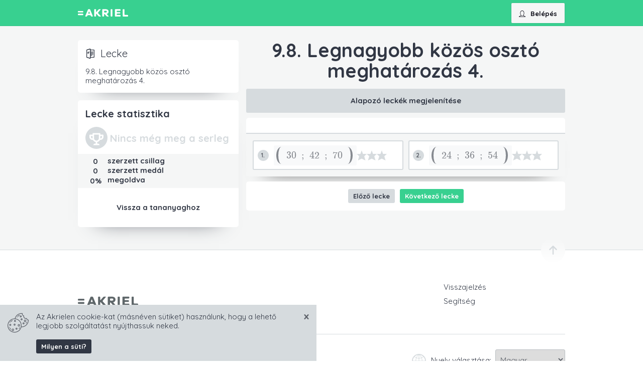

--- FILE ---
content_type: text/html; charset=utf-8
request_url: https://akriel.io/hu-HU/learn/topic/Soon6_5
body_size: 9046
content:
<!DOCTYPE html><html lang="hu-HU"><head><meta http-equiv="Content-Type" content="text/html; charset=utf-8"><title>9.8. Legnagyobb közös osztó meghatározás 4.</title><script type="application/ld+json">{"@context":"http://schema.org","@type":"Organization","name":"Akriel","url":"http://akriel.io","logo":"https://cdn.akriel.io/1090/i/asset/logo.png","foundingDate":"2014-05-01","foundingLocation":"Hungary","description":"Az Akriel egy intelligens algebrai oktatóprogram, amelynek egyedülálló oktatási technológiája segít, hogy könnyedén megértsd a különféle feladattípusok megoldásait, begyakorold a témakörök feladatait és felkészülj a dolgozatokra, miközben igazi flow élménnyé változik a tanulás!","sameAs":["https://www.facebook.com/akriel.io","http://instagram.com/akriel.io","https://twitter.com/akrielio","https://youtube.com/c/AkrielIo-app","https://github.com/akriel","https://google.com/+AkrielIo-app"]}</script><style>body,html{background:#f5f6f6;margin:0}body.application--starts{overflow:hidden}body.application--ready{overflow:auto}.construct-loader{position:fixed;left:0;top:0;opacity:1;background-color:#f5f6f6;transition:opacity .3s .6s ease;pointer-events:none;z-index:10000}.construct-loader--loaded,.construct-loader--loaded svg{opacity:0}.construct-loader--loaded .construct-loader__over{transition:width .3s ease}.construct-loader,.construct-loader::after,.construct-loader svg{width:100vw;height:100vh}.construct-loader::after{position:absolute;left:0;top:0;content:"";background:rgba(245,246,246,0);background:-moz-linear-gradient(left, rgba(245, 246, 246, 0) 0%, rgba(245, 246, 246, 0.5) 50%, rgba(245, 246, 246, 0) 100%);background:-webkit-linear-gradient(left, rgba(245, 246, 246, 0) 0%, rgba(245, 246, 246, 0.5) 50%, rgba(245, 246, 246, 0) 100%);background:linear-gradient(to right, rgba(245, 246, 246, 0) 0%, rgba(245, 246, 246, 0.5) 50%, rgba(245, 246, 246, 0) 100%);-webkit-animation:loader-grad 1s linear infinite;-moz-animation:loader-grad 1s linear infinite;animation:loader-grad 1s linear infinite}.construct-loader svg{max-width:1024px;transition:opacity .3s .3s ease}.construct-loader__placer{position:relative;max-width:1024px;margin:0 auto}.construct-loader__over{position:absolute;overflow:hidden;height:100vh;left:0;top:0;width:0;background-color:#f5f6f6}.construct-loader__over polyline,.construct-loader__over line{stroke:#38d090 !important}.construct-loader__messages{position:absolute;left:50%;top:50%;right:10px}.construct-loader__messages span{position:absolute;left:1.5vw;top:1.5vw;max-width:300px;opacity:0;color:#5e626a;-webkit-animation-name:loader-message-pulse;-moz-animation-name:loader-message-pulse;animation-name:loader-message-pulse;-webkit-animation-duration:30s;-moz-animation-duration:30s;animation-duration:30s;-webkit-animation-iteration-count:1;-moz-animation-iteration-count:1;animation-iteration-count:1;-webkit-animation-fill-mode:forwards;-moz-animation-fill-mode:forwards;animation-fill-mode:forwards}.construct-loader__messages span:nth-child(0){-webkit-animation-delay:-3s;-moz-animation-delay:-3s;animation-delay:-3s}.construct-loader__messages span:nth-child(1){-webkit-animation-delay:0s;-moz-animation-delay:0s;animation-delay:0s}.construct-loader__messages span:nth-child(2){-webkit-animation-delay:3s;-moz-animation-delay:3s;animation-delay:3s}.construct-loader__messages span:nth-child(3){-webkit-animation-delay:6s;-moz-animation-delay:6s;animation-delay:6s}.construct-loader__messages span:nth-child(4){-webkit-animation-delay:9s;-moz-animation-delay:9s;animation-delay:9s}.construct-loader__messages span:nth-child(5){-webkit-animation-delay:12s;-moz-animation-delay:12s;animation-delay:12s}.construct-loader__messages span:nth-child(6){-webkit-animation-delay:15s;-moz-animation-delay:15s;animation-delay:15s}.construct-loader__messages span:nth-child(7){-webkit-animation-delay:18s;-moz-animation-delay:18s;animation-delay:18s}.construct-loader__messages span:nth-child(8){-webkit-animation-delay:21s;-moz-animation-delay:21s;animation-delay:21s}.construct-loader__messages span:nth-child(9){-webkit-animation-delay:24s;-moz-animation-delay:24s;animation-delay:24s}.construct-loader__messages span:nth-child(10){-webkit-animation-name:loader-message-pulse-last;-moz-animation-name:loader-message-pulse-last;animation-name:loader-message-pulse-last;-webkit-animation-delay:27s;-moz-animation-delay:27s;animation-delay:27s}.construct-loader polyline,.construct-loader line{vector-effect:non-scaling-stroke;fill:none;stroke:#fff;stroke-width:3px;stroke-linecap:round;stroke-linejoin:round}@keyframes loader-grad{0%{background-position:0 50%}99.9999%{background-position:100vw 50%}100%{background-position:0 50%}}@keyframes loader-message-pulse{0%{opacity:0}0.3%,9.7%{opacity:1}10%{opacity:0}}@keyframes loader-message-pulse-last{0%{opacity:0}0.3%,100%{opacity:1}}html{font-family:sans-serif}.overlay{position:fixed;top:0;left:0;width:100vw;height:100%;opacity:0;background:rgba(14,14,25,.3);z-index:100000;pointer-events:none}.hide-frm-vp{position:absolute;pointer-events:none;width:0;height:0;opacity:0;left:-10px;top:-10px}</style><meta http-equiv="X-UA-Compatible" content="IE=edge,chrome=1"><link rel="alternate" hreflang="en-US" href="/en-US/learn/topic/Soon6_5"><link rel="alternate" hreflang="en-UK" href="/en-UK/learn/topic/Soon6_5"><meta name="viewport" content="width=device-width,initial-scale=1,maximum-scale=1,user-scalable=no"><meta name="apple-mobile-web-app-capable" content="yes"><meta name="mobile-web-app-capable" content="yes"><meta name="akriel-page-type" content=""><link rel="preload" href="/static/js/worker.hu-HU.js" as="worker"><link rel="preload" href="https://cdn.akriel.io/1090/css/app.css" as="style"><link rel="preload" href="https://cdn.akriel.io/1090/js/app.hu-HU.js" as="script"><link rel="preload" href="https://fonts.googleapis.com/css2?family=Quicksand:wght@300;400;500;600;700&display=swap" as="font" crossorigin="anonymous"><link rel="preload" href="https://cdn.akriel.io/1090/font/math.woff2" as="font" crossorigin="anonymous"><script>window.FONTS=["math","Quicksand"]</script><script>window.STYLESHEETS=["https://cdn.akriel.io/1090/css/app.css"]</script><meta property="og:title" content="9.8.  Legnagyobb közös osztó meghatározás 4."><meta property="og:image" content="https://cdn.akriel.io/1090/i/asset/icons/og-image-hu-HU.png"><meta property="og:site_name" content="Akriel"><meta property="og:type" content="website"><meta property="og:description" content="Az Akriel egy intelligens algebrai oktatóprogram, amelynek egyedülálló oktatási technológiája segít, hogy könnyedén megértsd a különféle feladattípusok megoldásait, begyakorold a témakörök feladatait és felkészülj a dolgozatokra, miközben igazi flow élménnyé változik a tanulás!"><meta name="description" content="Az Akriel egy intelligens algebrai oktatóprogram, amelynek egyedülálló oktatási technológiája segít, hogy könnyedén megértsd a különféle feladattípusok megoldásait, begyakorold a témakörök feladatait és felkészülj a dolgozatokra, miközben igazi flow élménnyé változik a tanulás!"><meta name="keywords" content="matek, matematika, feladatmegoldó, oktatóprogram, Akriel"><link rel="apple-touch-icon" sizes="57x57" href="https://cdn.akriel.io/1090/i/asset/icons/apple-touch-icon-57x57.png"><link rel="apple-touch-icon" sizes="60x60" href="https://cdn.akriel.io/1090/i/asset/icons/apple-touch-icon-60x60.png"><link rel="apple-touch-icon" sizes="72x72" href="https://cdn.akriel.io/1090/i/asset/icons/apple-touch-icon-72x72.png"><link rel="apple-touch-icon" sizes="76x76" href="https://cdn.akriel.io/1090/i/asset/icons/apple-touch-icon-76x76.png"><link rel="apple-touch-icon" sizes="114x114" href="https://cdn.akriel.io/1090/i/asset/icons/apple-touch-icon-114x114.png"><link rel="apple-touch-icon" sizes="120x120" href="https://cdn.akriel.io/1090/i/asset/icons/apple-touch-icon-120x120.png"><link rel="apple-touch-icon" sizes="144x144" href="https://cdn.akriel.io/1090/i/asset/icons/apple-touch-icon-144x144.png"><link rel="apple-touch-icon" sizes="152x152" href="https://cdn.akriel.io/1090/i/asset/icons/apple-touch-icon-152x152.png"><link rel="apple-touch-icon" sizes="180x180" href="https://cdn.akriel.io/1090/i/asset/icons/apple-touch-icon-180x180.png"><link rel="icon" type="image/png" href="https://cdn.akriel.io/1090/i/asset/icons/favicon-32x32.png" sizes="32x32"><link rel="icon" type="image/png" href="https://cdn.akriel.io/1090/i/asset/icons/android-chrome-192x192.png" sizes="192x192"><link rel="icon" type="image/png" href="https://cdn.akriel.io/1090/i/asset/icons/favicon-96x96.png" sizes="96x96"><link rel="icon" type="image/png" href="https://cdn.akriel.io/1090/i/asset/icons/favicon-16x16.png" sizes="16x16"><link rel="manifest" href="/hu-HU/manifest.json"><meta name="msapplication-TileColor" content="#38d090"><meta name="msapplication-TileImage" content="https://cdn.akriel.io/1090/i/asset/icons/mstile-144x144.png"><meta name="msapplication-config" content="https://cdn.akriel.io/1090/i/asset/icons/browserconfig.xml"><meta name="theme-color" content="#38d090"><script>window.LANGUAGE="hu-HU",window.CDN={i:"https://cdn.akriel.io/1090/i/",js:"https://cdn.akriel.io/1090/js/",css:"https://cdn.akriel.io/1090/css/",sound:"https://cdn.akriel.io/1090/sound/"}</script><script>window.PRICE={actual:{month:{original:3810,default:3810,group:2858,school:1905},quarter:{original:7620,default:7620,group:5715,school:3810},year:{original:15240,default:15240,group:11430,school:7620}},HUF:{month:{original:3810,default:3810,group:2858,school:1905},quarter:{original:7620,default:7620,group:5715,school:3810},year:{original:15240,default:15240,group:11430,school:7620}},EUR:{month:{original:NaN,default:NaN,group:NaN,school:NaN},quarter:{original:NaN,default:NaN,group:NaN,school:NaN},year:{original:NaN,default:NaN,group:NaN,school:NaN}},GBP:{month:{original:25,default:25,group:12,school:6},quarter:{original:50,default:50,group:25,school:12},year:{original:100,default:100,group:50,school:25}},USD:{month:{original:30,default:30,group:14.4,school:7.2},quarter:{original:60,default:60,group:30,school:14.4},year:{original:120,default:120,group:60,school:30}}}</script><script>window.MATH_CHAR_REPLACE_TABLE=[]</script><script>window.USER_LOGGED_IN=!1,window.SERVER_TIME_OFFSET=new Date("Wed Jan 21 2026 21:26:06 GMT+0000 (Coordinated Universal Time)")-new Date</script><script>window.TXT={"learn.no_result":"Nincs találat","learn_error.error":"Valami hiba történt."}</script><link id="notification-icon" rel="shortcut icon" href="https://cdn.akriel.io/1090/i/asset/icons/favicon.ico" data-notification-icon="https://cdn.akriel.io/1090/i/asset/icons/favicon-notification.ico" data-default-icon="https://cdn.akriel.io/1090/i/asset/icons/favicon.ico"></head><body class="application--starts" oncontextmenu="return!1"><div class="application user--logedout" style="opacity: 0;"><span class="onboard-helper" data-ob-elem="keyboard" style="position:fixed;bottom:195px;left:50%;"></span><div class="keyboard" data-keyboard="desktop"></div><div class="keyboard" data-keyboard="device"></div><div class="keyboard" data-keyboard="qwerty"></div><div class="keyboard" data-keyboard="qwerty-uppercase"></div><div class="overlay" data-overlay="keyboard-helper"><div class="overlay--background" data-close-overlay><span class="overlay--close-icon"><i class="icon-wrapper"><svg viewBox="0 0 256 256"><use xmlns:xlink="http://www.w3.org/1999/xlink" xlink:href="#icon-symbol-x"></use></svg></i></span></div><div class="overlay--content-wrapper"><div class="overlay--content content-wrapper" style="text-align: right; width: 100%;"><div style="position: relative;margin: -30px -20px 16px;width: calc(100% + 40px);border-bottom: 1px solid rgba(214,219,222,0.5);padding-top: 66.5%;"><iframe style="position: absolute;width: 100%;height: 100%;left:0;top:0;" src="about:blank" data-src="https://www.youtube.com/embed/_YWxEpk8y1A?rel=0" frameborder="0" allowfullscreen></iframe></div><div style="display: flex"><a style="flex: 1 auto; margin-right: 5px" data-close-overlay data-input-edit-cta class="button">Vissza a bevitelhez </a><a style="flex: 1 auto" target="_blank" href="/hu-HU/akriel/how-to" class="button button--secondary">Használati útmutató</a></div></div></div></div><div class="overlay" data-overlay="keyboard-empty"><div class="overlay--background" data-close-overlay><span class="overlay--close-icon"><i class="icon-wrapper"><svg viewBox="0 0 256 256"><use xmlns:xlink="http://www.w3.org/1999/xlink" xlink:href="#icon-symbol-x"></use></svg></i></span></div><div class="overlay--content-wrapper"><div class="overlay--content content-wrapper center-box"><p>Úgy tűnik, üresen próbálod meg elküldeni a feladatot. Írj be valamit!</p><div class="text-center"><button class="button" data-close-overlay>Ok</button></div></div></div></div><header data-header class="header"><div class="pillar-box"><div class="header__logo"><a class="header__logo__img-wrapper" href="/hu-HU/" rel="home" data-ga-event="header_link:logo" title="Vissza a főoldalra"><img src="https://cdn.akriel.io/1090/i/asset/logo-white.svg" alt="Akriel "></a></div><div data-keyboard class="header--keyboard-buttons" style="position: absolute"><a class="header--menu__item header--menu__item--icon" data-keyboard-method="ctrl+z" title="Művelet visszavonása. Gyorsbillentyű: Ctrl + z"><span><i class="icon-wrapper"><svg viewBox="0 0 256 256"><use xmlns:xlink="http://www.w3.org/1999/xlink" xlink:href="#icon-symbol-undo"></use></svg></i></span></a><a class="header--menu__item header--menu__item--icon" data-keyboard-method="ctrl+y" title="Visszavont művelet visszaállítása. Gyorsbillentyű: Ctrl + y"><span><i class="icon-wrapper"><svg viewBox="0 0 256 256"><use xmlns:xlink="http://www.w3.org/1999/xlink" xlink:href="#icon-symbol-redo"></use></svg></i></span></a><a class="header--menu__item header--menu__item--icon" data-open-overlay="keyboard-helper" title="Segítség"><span><i class="icon-wrapper"><svg viewBox="0 0 256 256"><use xmlns:xlink="http://www.w3.org/1999/xlink" xlink:href="#icon-menu-how-to"></use></svg></i></span></a></div><div class="header--menu"><a class="header--menu__item" data-ga-event="header_button:sign-in" data-header-tooltip-show><span><i class="icon-wrapper"><svg viewBox="0 0 256 256"><use xmlns:xlink="http://www.w3.org/1999/xlink" xlink:href="#icon-symbol-user"></use></svg></i></span><span>Belépés</span></a></div><div data-header-tooltip><form class="content-wrapper" action="/hu-HU/service/login" method="post" data-callback="APP.User.successLoggedIn"><div class="list" style="position:absolute;right: 15px;top: 15px;vertical-align:middle;text-align:right"><a class="button button--small button--purple" href="/hu-HU/user/simple/login">Belépés kóddal</a></div><h3 style="margin-top: 0">Belépés</h3><input name="email" type="email" placeholder="Email cím"><div data-password-wrapper><input name="password" type="password" placeholder="Akrieles jelszó"> <a data-show-password><i class="icon-wrapper"><svg viewBox="0 0 256 256"><use xmlns:xlink="http://www.w3.org/1999/xlink" xlink:href="#icon-symbol-showpass"></use></svg></i></a><a data-hide-password><i class="icon-wrapper"><svg viewBox="0 0 256 256"><use xmlns:xlink="http://www.w3.org/1999/xlink" xlink:href="#icon-symbol-hidepass"></use></svg></i></a></div><span data-form-error="global"></span> <button style="width: 100%;margin-bottom: 15px;" class="button" data-submit-loading data-ga-event="button:sign_in_submit">Belépek</button><div class="list thin"><a class="list--item" href="/hu-HU/user/sign-up/0" rel="registration">Regisztráció</a> <a class="list--item" href="/hu-HU/user/forgotten-password">Elfelejtetted a jelszavad?</a></div></form></div></div></header><div data-header-gutter></div><div id="body"><section class="content"><div class="pillar-box"><style>[data-like-story],
    .newsfeed__item__actions__reply {
        display: none !important;
    }</style><div class="newsfeed newsfeed--short"><div class="newsfeed__info-panel"><div class="newsfeed__info-panel__box"><h1 class="newsfeed__item__message" style="font-weight: normal;margin: 0 0 15px"><span style="vertical-align: top;position: relative;top: -2px;"><i class="icon-wrapper"><svg viewBox="0 0 256 256"><use xmlns:xlink="http://www.w3.org/1999/xlink" xlink:href="#icon-menu-academy"></use></svg></i>&nbsp;</span> Lecke</h1><p>9.8. Legnagyobb közös osztó meghatározás 4.</p></div><div class="newsfeed__info-panel__box"><strong>Lecke statisztika</strong> <strong class="learn__lesson__title" style="margin-top: 15px"><span class="learn__lesson__cup learn__lesson__cup--empty" style="color:#fff; background-color:#D6DBDE"><i class="icon-wrapper"><svg viewBox="0 0 256 256"><use xmlns:xlink="http://www.w3.org/1999/xlink" xlink:href="#icon-learn-cup-empty"></use></svg></i></span><span style="color:#d6dbde">Nincs még meg a serleg</span></strong><ul class="pre"><li><b>0</b> <span>szerzett csillag</span></li><li><b>0</b> <span>szerzett medál</span></li><li><b>0%</b> <span>megoldva</span></li></ul><a href="/hu-HU/learn#topic-Soon6_5" class="button button--secondary newsfeed--not-on-mobile">Vissza a tananyaghoz</a></div></div><div class="newsfeed__list newsfeed__list--group"><div class="grid" style="border: 0 none"><h1>9.8. Legnagyobb közös osztó meghatározás 4.</h1></div><a class="button button--gray button--full" data-show-topic-before>Alapozó leckék megjelenítése</a><div class="newsfeed__item--hide" data-topic-before><div class="newsfeed__item"><h1 class="topic-card__h1">Alapozó tananyag</h1></div><a class="newsfeed__item" href="/hu-HU/learn/topic/Soon6_3" data-topic-card="Soon6_3" title="9.6.  Legnagyobb közös osztó meghatározás 3."><table style="width: 100%;margin-bottom: -5px;"><tr><td></td><td width="900"><div class="newsfeed__item__message" style="margin: 0">9.6. Legnagyobb közös osztó meghatározás 3. <span class="learn__lesson__title__score">- <span style="position:relative; top: -2px"><i class="icon-wrapper"><svg viewBox="0 0 256 256"><use xmlns:xlink="http://www.w3.org/1999/xlink" xlink:href="#icon-learn-medal"></use></svg></i></span>0 / <b style="font-weight: bold">2</b><br>(Bemutató lecke)</span></div><div class="newsfeed__item__details" style="margin-top: 5px;margin-bottom: -5px"><div style="display: flex; align-items: center"><table style="width: 100%"><tr><td width="900"><div class="learn-period__chart"><div class="learn-period__chart__i3" style="width: calc(100% - 0%)"></div></div></td><td style="white-space: nowrap"><span class="button button--small">Ugrás a leckére</span></td></tr></table></div></div></td><td></td></tr></table><div data-onscroll-cosmetic></div></a><div class="newsfeed__item" style="text-align: center;"><a class="button button--small" data-hide-topic-before>Alapozó tananyag elrejtése</a></div></div><div class="topic-card newsfeed__item"><div class="newsfeed__item__actions" style="margin-top: 15px"><ul class="learn__lectures" style="margin: -15px;"><li data-learn-has-medal="false" data-learn="SSoon6_5_1"><span class="learn__lectures__index">1.</span><div data-f="p(lit(&#x27;30&#x27;)+lit(&#x27;;&#x27;)+lit(&#x27;42&#x27;)+lit(&#x27;;&#x27;)+lit(&#x27;70&#x27;),100)"><div data-f-content></div></div><span class="learn__stars"><span class="learn__star"><i class="icon-wrapper"><svg viewBox="0 0 256 256"><use xmlns:xlink="http://www.w3.org/1999/xlink" xlink:href="#icon-star"></use></svg></i></span><span class="learn__star"><i class="icon-wrapper"><svg viewBox="0 0 256 256"><use xmlns:xlink="http://www.w3.org/1999/xlink" xlink:href="#icon-star"></use></svg></i></span><span class="learn__star"><i class="icon-wrapper"><svg viewBox="0 0 256 256"><use xmlns:xlink="http://www.w3.org/1999/xlink" xlink:href="#icon-star"></use></svg></i></span></span></li><li data-learn-has-medal="false" data-learn="SSoon6_5_2"><span class="learn__lectures__index">2.</span><div data-f="p(lit(&#x27;24&#x27;)+lit(&#x27;;&#x27;)+lit(&#x27;36&#x27;)+lit(&#x27;;&#x27;)+lit(&#x27;54&#x27;),100)"><div data-f-content></div></div><span class="learn__stars"><span class="learn__star"><i class="icon-wrapper"><svg viewBox="0 0 256 256"><use xmlns:xlink="http://www.w3.org/1999/xlink" xlink:href="#icon-star"></use></svg></i></span><span class="learn__star"><i class="icon-wrapper"><svg viewBox="0 0 256 256"><use xmlns:xlink="http://www.w3.org/1999/xlink" xlink:href="#icon-star"></use></svg></i></span><span class="learn__star"><i class="icon-wrapper"><svg viewBox="0 0 256 256"><use xmlns:xlink="http://www.w3.org/1999/xlink" xlink:href="#icon-star"></use></svg></i></span></span></li></ul></div></div><div class="newsfeed__item" style="text-align: center"><a href="/hu-HU/learn/topic/Soon6_4" class="button button--small button--gray">Előző lecke</a> <a href="/hu-HU/learn/topic/Soon6_6" class="button button--small">Következő lecke</a></div><a href="/hu-HU/learn#topic-Soon6_5" class="button button--gray newsfeed--only-mobile">Vissza a tananyaghoz</a></div></div><div class="overlay" data-overlay="no-solution"><div class="overlay--background" data-close-overlay><span class="overlay--close-icon"><i class="icon-wrapper"><svg viewBox="0 0 256 256"><use xmlns:xlink="http://www.w3.org/1999/xlink" xlink:href="#icon-symbol-x"></use></svg></i></span></div><div class="overlay--content-wrapper"><div class="overlay--content content-wrapper center-box text-center" style="padding: 30px; width: 420px"><p>Ennél a feladattípusnál még nincs elmentett megoldásod.</p><button class="button" data-close-overlay>Rendben</button> <a class="button button--secondary" data-no-solution-link>Gyakorlás</a></div></div></div><style>footer .barion, footer .col { display: none !important; } footer .footer__minimal { display: inline-block !important; }</style></div></section><div data-akriel-user-id=""></div></div><footer><div class="pillar-box"><a data-scroll-to-top><i class="icon-wrapper"><svg viewBox="0 0 256 256"><use xmlns:xlink="http://www.w3.org/1999/xlink" xlink:href="#icon-arrow-up"></use></svg></i></a><div class="col"><div class="description-placeholder"><a href="/hu-HU/" rel="home" class="logo" data-ga-event="footer_link:logo" title="Vissza a főoldalra"><img src="https://cdn.akriel.io/1090/i/asset/logo.svg" alt="Akriel"></a><p>Fényt visz a matematikába</p><small>Az Akriel egy intelligens algebrai oktatóprogram, amelynek egyedülálló oktatási technológiája segít, hogy könnyedén megértsd a különféle feladattípusok megoldásait, begyakorold a témakörök feladatait és felkészülj a dolgozatokra, miközben igazi flow élménnyé változik a tanulás!</small> <img src="https://cdn.akriel.io/1090/i/content/award/01.svg" class="award" title="Az év honlapja 2017 - Különdíj" alt="Az év honlapja 2017 - Különdíj"> <img src="https://cdn.akriel.io/1090/i/content/award/02.svg" class="award" title="Az év honlapja 2017 - Minőségi díj" alt="Az év honlapja 2017 - Minőségi díj"></div></div><div class="col footer_secondary"><strong>Itt is megtalálsz</strong><ul><li><a href="https://facebook.com/akriel.io" data-ga-event="footer_link:facebook" target="_blank" class="facebook" title="Facebook"><i class="icon-wrapper"><svg viewBox="0 0 256 256"><use xmlns:xlink="http://www.w3.org/1999/xlink" xlink:href="#icon-logo-facebook"></use></svg></i>Facebook</a></li><li><a href="https://instagram.com/akriel.io" data-ga-event="footer_link:instagram" target="_blank" class="instagram" title="Instagram"><i class="icon-wrapper"><svg viewBox="0 0 256 256"><use xmlns:xlink="http://www.w3.org/1999/xlink" xlink:href="#icon-logo-instagram"></use></svg></i>Instagram</a></li><li><a href="https://twitter.com/akrielio" data-ga-event="footer_link:twitter" target="_blank" class="twitter" title="twitter"><i class="icon-wrapper"><svg viewBox="0 0 256 256"><use xmlns:xlink="http://www.w3.org/1999/xlink" xlink:href="#icon-logo-twitter"></use></svg></i>Twitter</a></li><li><a href="https://youtube.com/c/AkrielIo-app" data-ga-event="footer_link:youtube" target="_blank" class="youtube" title="youtube"><i class="icon-wrapper"><svg viewBox="0 0 256 256"><use xmlns:xlink="http://www.w3.org/1999/xlink" xlink:href="#icon-logo-youtube"></use></svg></i>YouTube</a></li></ul></div><div class="footer-clear"></div><nav class="col footer_secondary"><strong>&nbsp;</strong><ul><li><a href="/hu-HU/akriel/about" data-ga-event="footer_link:about" title="Rólunk">Rólunk</a></li><li><a href="/hu-HU/learn" data-ga-event="footer_link:learn" title="Tananyag">Tananyag</a></li><li><a href="/hu-HU/pro" data-ga-event="footer_link:pro" title="Előfizetés">Előfizetés</a></li><li><a href="/hu-HU/akriel/feedback" data-ga-event="footer_link:feedback" title="Visszajelzés">Visszajelzés</a></li></ul></nav><nav class="col footer_secondary"><strong>&nbsp;</strong><ul><li><a href="/hu-HU/akriel/contact" data-ga-event="footer_link:contact" title="Kapcsolat">Kapcsolat</a></li><li><a href="/hu-HU/akriel/help" data-ga-event="footer_link:help" title="Segítség">Segítség</a></li><li><a href="/hu-HU/akriel/privacy" data-ga-event="footer_link:privacy" title="Adatkezelési Tájékoztató">Adatkezelési Tájékoztató</a></li><li><a href="/hu-HU/akriel/terms" data-ga-event="footer_link:terms" title="Általános Szerződési Feltételek">Általános Szerződési Feltételek</a></li></ul></nav><div class="col footer__minimal"><div class="description-placeholder"><a href="/hu-HU/" rel="home" class="logo" data-ga-event="footer_link:logo" title="Vissza a főoldalra"><img src="https://cdn.akriel.io/1090/i/asset/logo.svg" alt="Akriel"></a></div></div><nav class="col footer_secondary footer__minimal" style="float: right"><ul><li><a href="/hu-HU/akriel/feedback" data-ga-event="footer_link:feedback" title="Visszajelzés">Visszajelzés</a></li><li><a href="/hu-HU/akriel/help" data-ga-event="footer_link:help" title="Segítség">Segítség</a></li></ul></nav><div style="clear: both"></div><div class="copy-right"><i class="icon-wrapper"><svg viewBox="0 0 256 256"><use xmlns:xlink="http://www.w3.org/1999/xlink" xlink:href="#icon-logo-cc"></use></svg></i><span>Copyright Akriel Mathematics 2026</span> <a class="barion" href="https://www.barion.com/hu/tajekoztato-biztonsagos-online-fizetesrol" target="_blank" title="A kényelmes és biztonságos online fizetést a Barion Payment Zrt. biztosítja, MNB engedély száma: H-EN-I-1064/2013"><img src="https://cdn.akriel.io/1090/i/asset/barion.png" alt="A kényelmes és biztonságos online fizetést a Barion Payment Zrt. biztosítja, MNB engedély száma: H-EN-I-1064/2013"></a><div class="made-in">Készült sok <span class="made-in__heart" title="szeretet" style="margin-right: .25em;"><i class="icon-wrapper"><svg viewBox="0 0 256 256"><use xmlns:xlink="http://www.w3.org/1999/xlink" xlink:href="#icon-symbol-heart-full"></use></svg></i></span>-tel Magyarországon.</div><div class="language-selector"><label><i class="icon-wrapper"><svg viewBox="0 0 256 256"><use xmlns:xlink="http://www.w3.org/1999/xlink" xlink:href="#icon-symbol-planet"></use></svg></i><span>Nyelv választása:&nbsp;</span> <select data-language-selector><option value="en-US">English</option><option value="en-UK">English (British)</option><option value="hu-HU" selected="selected">Magyar</option></select></label></div></div></div></footer></div><span class="top-loader"></span><div class="construct-loader"><div class="construct-loader__placer"><svg xmlns="http://www.w3.org/2000/svg" x="0" y="0" width="1024px" height="68.405px" viewBox="0 0 1024 68.405" enable-background="new 0 0 1024 68.405" xml:space="preserve"><line x1="531" y1="35.905" x2="1009" y2="35.905"/><polyline points="571,15.905 531.939,15.905 492.73,55.239 473.368,35.905 473.273,35.905 14,35.905"/></svg><div class="construct-loader__over"><svg xmlns="http://www.w3.org/2000/svg" x="0" y="0" width="1024px" height="68.405px" viewBox="0 0 1024 68.405" enable-background="new 0 0 1024 68.405" xml:space="preserve"><line x1="531" y1="35.905" x2="1009" y2="35.905"/><polyline points="571,15.905 531.939,15.905 492.73,55.239 473.368,35.905 473.273,35.905 14,35.905"/></svg></div><div class="construct-loader__messages"></div></div></div><div id="overlays"></div><div id="notification-container"></div><link data-keyboard-soons="" data-keyboard-soon-title="Hamarosan használható lesz."><script type="text/javascript">!function(e,t){var a,n=t.getElementsByClassName("construct-loader")[0],s=t.getElementsByClassName("construct-loader__over")[0],l=0;t.getElementsByClassName("construct-loader__messages")[0].innerHTML=`<span>${["Csak egy pillanat és betölt.","Mindjárt kész is.","Várjunk még egy kicsit.","Valami itt lassú... A nettel minden rendben?","Egy kis türelmet... Talán máris kész?","Még várjunk egy picit? Szokott ilyen lassú lenni?","Húha... nem tudom mit mondjak... Töltesz le valamit?","Hmm... ha a nettel minden rendben, próbálj meg frissíteni. Vagy várj még egy picit...","Na jó. Nem tudom. Remélem betölt hamarosan.","Valami nem stimmel... Próbáld meg újratölteni az oldalt."].join("</span><span>")}</span>`,e.addEventListener("load",function(){(a=t.createElement("script")).src="https://cdn.akriel.io/1090/js/app.hu-HU.js",t.body.appendChild(a)},!1),e.domReady=function(){n.className+=" construct-loader--loaded",l=100},e.loaderTick=function(){l+=.013*(100-l),s.style.width=Math.min(l,100)+"%",l<100&&e.requestAnimationFrame(e.loaderTick)},e.loaderTick()}(window,document)</script><script>window.TRACK=!0</script><script>!function(e,t){var r,s,o,n;t.__SV||window.posthog&&window.posthog.__loaded||(window.posthog=t,t._i=[],t.init=function(a,i,c){function p(e,t){var r=t.split(".");2==r.length&&(e=e[r[0]],t=r[1]),e[t]=function(){e.push([t].concat(Array.prototype.slice.call(arguments,0)))}}(o=e.createElement("script")).type="text/javascript",o.crossOrigin="anonymous",o.async=!0,o.src=i.api_host.replace(".i.posthog.com","-assets.i.posthog.com")+"/static/array.js",(n=e.getElementsByTagName("script")[0]).parentNode.insertBefore(o,n);var u=t;for(void 0!==c?u=t[c]=[]:c="posthog",u.people=u.people||[],u.toString=function(e){var t="posthog";return"posthog"!==c&&(t+="."+c),e||(t+=" (stub)"),t},u.people.toString=function(){return u.toString(1)+".people (stub)"},r="init zr Wr fi Br Gr ci Nr Hr capture Ui calculateEventProperties Kr register register_once register_for_session unregister unregister_for_session Zr getFeatureFlag getFeatureFlagPayload isFeatureEnabled reloadFeatureFlags updateEarlyAccessFeatureEnrollment getEarlyAccessFeatures on onFeatureFlags onSurveysLoaded onSessionId getSurveys getActiveMatchingSurveys renderSurvey displaySurvey cancelPendingSurvey canRenderSurvey canRenderSurveyAsync identify setPersonProperties group resetGroups setPersonPropertiesForFlags resetPersonPropertiesForFlags setGroupPropertiesForFlags resetGroupPropertiesForFlags reset get_distinct_id getGroups get_session_id get_session_replay_url alias set_config startSessionRecording stopSessionRecording sessionRecordingStarted captureException loadToolbar get_property getSessionProperty Xr Jr createPersonProfile Qr jr ts opt_in_capturing opt_out_capturing has_opted_in_capturing has_opted_out_capturing get_explicit_consent_status is_capturing clear_opt_in_out_capturing Vr debug O Yr getPageViewId captureTraceFeedback captureTraceMetric Or".split(" "),s=0;s<r.length;s++)p(u,r[s]);t._i.push([a,i,c])},t.__SV=1)}(document,window.posthog||[]),posthog.init("phc_v9sFAdVpu9zSlm5zwikqan1mSeJmyHFyQC8cLyro3Uq",{api_host:"https://eu.i.posthog.com",defaults:"2025-11-30",person_profiles:"always",capture_pageview:!1,capture_pageleave:!0,capture_exceptions:{capture_unhandled_errors:!0,capture_unhandled_rejections:!0,capture_console_errors:!1}}),function(e,t,r,s,o,n,a,i){a=window.AwsRumClient={q:[],n:"cwr",i:"aabc3f70-3f66-4ef5-ae31-b286f4691b8f",v:"1.0.0",r:"eu-west-1",c:{sessionSampleRate:1,identityPoolId:"eu-west-1:9a55c6a0-ac73-4ce9-95ff-babb8b899bf1",endpoint:"https://dataplane.rum.eu-west-1.amazonaws.com",telemetries:["performance","errors","http"],allowCookies:!0,enableXRay:!1,signing:!0}},window.cwr=function(e,t){a.q.push({c:e,p:t})},(i=document.createElement("script")).async=!0,i.src="https://client.rum.us-east-1.amazonaws.com/1.19.0/cwr.js",document.head.insertBefore(i,document.head.getElementsByTagName("script")[0])}()</script><script src="//rum-static.pingdom.net/pa-5eb95379146aea00150000aa.js" async></script><script src="https://browser.sentry-cdn.com/5.15.5/bundle.min.js" integrity="sha384-wF7Jc4ZlWVxe/L8Ji3hOIBeTgo/HwFuaeEfjGmS3EXAG7Y+7Kjjr91gJpJtr+PAT" crossorigin="anonymous"></script><script>!function(n){!function t(){n.Sentry&&n.Sentry.init?n.Sentry.init({dsn:"https://c7a04261cf1e49de917a56c07468b63b@sentry.io/118127"}):setTimeout(t,100)}()}(window)</script><div data-doodle-input data-doodle-input-mode="doodle"><div class="formula-flack" data-doodle-formula-preview></div><svg><g data-canvas><g data-paths></g><g data-points style="display: none"></g></g></svg> <a data-doodle-control="fullscreen-close"><i class="icon-wrapper"><svg viewBox="0 0 256 256"><use xmlns:xlink="http://www.w3.org/1999/xlink" xlink:href="#icon-symbol-x"></use></svg></i></a><a data-doodle-control="save"><i class="icon-wrapper"><svg viewBox="0 0 256 256"><use xmlns:xlink="http://www.w3.org/1999/xlink" xlink:href="#icon-symbol-pipe"></use></svg></i></a><nav><a data-doodle-control="undo"><i class="icon-wrapper"><svg viewBox="0 0 256 256"><use xmlns:xlink="http://www.w3.org/1999/xlink" xlink:href="#icon-symbol-undo"></use></svg></i></a><a data-doodle-control="doodle"><i class="icon-wrapper"><svg viewBox="0 0 256 256"><use xmlns:xlink="http://www.w3.org/1999/xlink" xlink:href="#icon-doodle-pen"></use></svg></i></a><a data-doodle-control="rubber"><i class="icon-wrapper"><svg viewBox="0 0 256 256"><use xmlns:xlink="http://www.w3.org/1999/xlink" xlink:href="#icon-doodle-rubber"></use></svg></i></a><a data-doodle-control="pan"><i class="icon-wrapper"><svg viewBox="0 0 256 256"><use xmlns:xlink="http://www.w3.org/1999/xlink" xlink:href="#icon-doodle-pan"></use></svg></i></a></nav></div><div class="overlay" data-overlay="show-notification"><div class="overlay--background" data-close-overlay><span class="overlay--close-icon"><i class="icon-wrapper"><svg viewBox="0 0 256 256"><use xmlns:xlink="http://www.w3.org/1999/xlink" xlink:href="#icon-symbol-x"></use></svg></i></span></div><div class="overlay--content-wrapper"><div class="overlay--content content-wrapper center-box"><span style="font-size: 42px"><i class="icon-wrapper"><svg viewBox="0 0 256 256"><use xmlns:xlink="http://www.w3.org/1999/xlink" xlink:href="#icon-menu-notification"></use></svg></i></span><div data-notification-alert-content style="padding-top: 30px;"></div></div></div></div><div id="sprite" class="hide-frm-vp"></div><span data-cursor style="left: -1000px"></span></body></html>

--- FILE ---
content_type: text/css
request_url: https://cdn.akriel.io/1090/css/app.css
body_size: 35787
content:
@import"https://fonts.googleapis.com/css2?family=Quicksand:wght@300;400;500;600;700&display=swap";.tipso_bubble,.tipso_bubble>.tipso_arrow{-webkit-box-sizing:border-box;-moz-box-sizing:border-box;box-sizing:border-box}.tipso_bubble{position:absolute;text-align:center;border-radius:3px;font-size:13px;font-family:"Quicksand",sans-serif;background-color:#313744;color:#f5f6f6;box-shadow:0 4px 10px -3px rgba(14,14,25,.5);z-index:99999}.tipso_title{border-radius:6px 6px 0 0}.tipso_content{word-wrap:break-word;padding:.5em}.tipso_bubble.tiny{font-size:.6rem}.tipso_bubble.small{font-size:.8rem}.tipso_bubble.default{font-size:1rem}.tipso_bubble.large{font-size:1.2rem;width:100%}.tipso_bubble>.tipso_arrow{position:absolute;width:0;height:0;border:8px solid;pointer-events:none}.tipso_bubble.top>.tipso_arrow{border-top-color:#313744;border-right-color:rgba(0,0,0,0);border-left-color:rgba(0,0,0,0);border-bottom-color:rgba(0,0,0,0);top:100%;left:50%;margin-left:-8px}.tipso_bubble.bottom>.tipso_arrow{border-bottom-color:#313744;border-right-color:rgba(0,0,0,0);border-left-color:rgba(0,0,0,0);border-top-color:rgba(0,0,0,0);bottom:100%;left:50%;margin-left:-8px}.tipso_bubble.left>.tipso_arrow{border-left-color:#313744;border-top-color:rgba(0,0,0,0);border-bottom-color:rgba(0,0,0,0);border-right-color:rgba(0,0,0,0);top:50%;left:100%;margin-top:-8px}.tipso_bubble.right>.tipso_arrow{border-right-color:#313744;border-top-color:rgba(0,0,0,0);border-bottom-color:rgba(0,0,0,0);border-left-color:rgba(0,0,0,0);top:50%;right:100%;margin-top:-8px}.tipso_bubble .top_right_corner,.tipso_bubble.top_right_corner{border-bottom-left-radius:0}.tipso_bubble .bottom_right_corner,.tipso_bubble.bottom_right_corner{border-top-left-radius:0}.tipso_bubble .top_left_corner,.tipso_bubble.top_left_corner{border-bottom-right-radius:0}.tipso_bubble .bottom_left_corner,.tipso_bubble.bottom_left_corner{border-top-right-radius:0}.choices,.choices *{box-sizing:border-box}.choices{position:relative;overflow:hidden;margin-bottom:24px;font-size:16px;text-align:left}.choices:focus{outline:0}.choices:last-child{margin-bottom:0}.choices.is-open{overflow:visible}.choices.is-disabled .choices__inner,.choices.is-disabled .choices__input{background-color:#eaeaea;cursor:not-allowed;-webkit-user-select:none;user-select:none}.choices.is-disabled .choices__item{cursor:not-allowed}.choices [hidden]{display:none !important}.choices[data-type*=select-one]{cursor:pointer}.choices[data-type*=select-one] .choices__inner{padding-bottom:7.5px}.choices[data-type*=select-one] .choices__input{display:block;width:100%;padding:10px;border-bottom:1px solid #ddd;background-color:#fff;margin:0}.choices[data-type*=select-one] .choices__button{background-image:url([data-uri]);padding:0;background-size:8px;position:absolute;top:50%;right:0;margin-top:-10px;margin-right:25px;height:20px;width:20px;border-radius:10em;opacity:.25}.choices[data-type*=select-one] .choices__button:focus,.choices[data-type*=select-one] .choices__button:hover{opacity:1}.choices[data-type*=select-one] .choices__button:focus{box-shadow:0 0 0 2px #005f75}.choices[data-type*=select-one] .choices__item[data-placeholder] .choices__button{display:none}.choices[data-type*=select-one]::after{content:"";height:0;width:0;border-style:solid;border-color:#333 rgba(0,0,0,0) rgba(0,0,0,0);border-width:5px;position:absolute;right:11.5px;top:50%;margin-top:-2.5px;pointer-events:none}.choices[data-type*=select-one].is-open::after{border-color:rgba(0,0,0,0) rgba(0,0,0,0) #333;margin-top:-7.5px}.choices[data-type*=select-one][dir=rtl]::after{left:11.5px;right:auto}.choices[data-type*=select-one][dir=rtl] .choices__button{right:auto;left:0;margin-left:25px;margin-right:0}.choices[data-type*=select-multiple] .choices__inner,.choices[data-type*=text] .choices__inner{cursor:text}.choices[data-type*=select-multiple] .choices__button,.choices[data-type*=text] .choices__button{position:relative;display:inline-block;margin:0 -4px 0 8px;padding-left:16px;border-left:1px solid #003642;background-image:url([data-uri]);background-size:8px;width:8px;line-height:1;opacity:.75;border-radius:0}.choices[data-type*=select-multiple] .choices__button:focus,.choices[data-type*=select-multiple] .choices__button:hover,.choices[data-type*=text] .choices__button:focus,.choices[data-type*=text] .choices__button:hover{opacity:1}.choices__inner{display:inline-block;vertical-align:top;width:100%;background-color:#f9f9f9;padding:7.5px 7.5px 3.75px;border:2px solid #38d090;font-size:14px;min-height:44px;overflow:hidden;border-radius:3px}.is-focused .choices__inner,.is-open .choices__inner{border-color:#b7b7b7}.is-open .choices__inner{border-radius:2.5px 2.5px 0 0}.is-flipped.is-open .choices__inner{border-radius:0 0 2.5px 2.5px}.choices__list{margin:0;padding-left:0;list-style:none}.choices__list--single{display:inline-block;padding:4px 16px 4px 4px;width:100%}[dir=rtl] .choices__list--single{padding-right:4px;padding-left:16px}.choices__list--single .choices__item{width:100%}.choices__list--multiple{display:inline}.choices__list--multiple .choices__item{display:inline-block;vertical-align:middle;border-radius:20px;padding:4px 10px;font-size:12px;font-weight:500;margin-right:3.75px;margin-bottom:3.75px;background-color:#005f75;border:1px solid #004a5c;color:#fff;box-sizing:border-box}.choices__list--multiple .choices__item[data-deletable]{padding-right:5px}[dir=rtl] .choices__list--multiple .choices__item{margin-right:0;margin-left:3.75px}.choices__list--multiple .choices__item.is-highlighted{background-color:#004a5c;border:1px solid #003642}.is-disabled .choices__list--multiple .choices__item{background-color:#aaa;border:1px solid #919191}.choices__list--dropdown,.choices__list[aria-expanded]{display:none;z-index:1;position:absolute;width:100%;background-color:#fff;border:1px solid #ddd;top:100%;margin-top:-1px;border-bottom-left-radius:2.5px;border-bottom-right-radius:2.5px;overflow:hidden}.is-active.choices__list--dropdown,.is-active.choices__list[aria-expanded]{display:block}.is-open .choices__list--dropdown,.is-open .choices__list[aria-expanded]{border-color:#b7b7b7}.is-flipped .choices__list--dropdown,.is-flipped .choices__list[aria-expanded]{top:auto;bottom:100%;margin-top:0;margin-bottom:-1px;border-radius:.25rem .25rem 0 0}.choices__list--dropdown .choices__list,.choices__list[aria-expanded] .choices__list{position:relative;max-height:300px;overflow:auto;-webkit-overflow-scrolling:touch;will-change:scroll-position}.choices__list--dropdown .choices__item,.choices__list[aria-expanded] .choices__item{position:relative;padding:4px 10px;font-size:14px}[dir=rtl] .choices__list--dropdown .choices__item,[dir=rtl] .choices__list[aria-expanded] .choices__item{text-align:right}@media(min-width: 640px){.choices__list--dropdown .choices__item--selectable[data-select-text],.choices__list[aria-expanded] .choices__item--selectable[data-select-text]{padding-right:100px}.choices__list--dropdown .choices__item--selectable[data-select-text]::after,.choices__list[aria-expanded] .choices__item--selectable[data-select-text]::after{content:attr(data-select-text);font-size:12px;opacity:0;position:absolute;right:10px;top:50%;transform:translateY(-50%)}[dir=rtl] .choices__list--dropdown .choices__item--selectable[data-select-text],[dir=rtl] .choices__list[aria-expanded] .choices__item--selectable[data-select-text]{text-align:right;padding-left:100px;padding-right:10px}[dir=rtl] .choices__list--dropdown .choices__item--selectable[data-select-text]::after,[dir=rtl] .choices__list[aria-expanded] .choices__item--selectable[data-select-text]::after{right:auto;left:10px}}.choices__list--dropdown .choices__item--selectable.is-highlighted,.choices__list[aria-expanded] .choices__item--selectable.is-highlighted{background-color:#f2f2f2}.choices__list--dropdown .choices__item--selectable.is-highlighted::after,.choices__list[aria-expanded] .choices__item--selectable.is-highlighted::after{opacity:.5}.choices__item{cursor:default}.choices__item--selectable{cursor:pointer}.choices__item--disabled{cursor:not-allowed;-webkit-user-select:none;user-select:none;opacity:.5}.choices__heading{font-weight:bold;font-size:16px;padding:10px;border-bottom:1px solid #f7f7f7}.choices__button{text-indent:-9999px;appearance:none;border:0;background-color:rgba(0,0,0,0);background-repeat:no-repeat;background-position:center;cursor:pointer}.choices__button:focus,.choices__input:focus{outline:0}.choices__input{display:inline-block;vertical-align:baseline;background-color:#f9f9f9;font-size:14px;margin-bottom:5px;border:0;border-radius:0;max-width:100%;padding:4px 0 4px 2px}.choices__input::-webkit-search-cancel-button,.choices__input::-webkit-search-decoration,.choices__input::-webkit-search-results-button,.choices__input::-webkit-search-results-decoration{display:none}.choices__input::-ms-clear,.choices__input::-ms-reveal{display:none;width:0;height:0}[dir=rtl] .choices__input{padding-right:2px;padding-left:0}.choices__placeholder,[data-value="-"]{text-transform:uppercase;font-weight:bold}.addthis_inline_share_toolbox a:hover{text-decoration:none !important}.inline-block{display:inline-block}.relative{position:relative}.pillar-box,.notification__content{position:relative;display:block;margin-left:auto;margin-right:auto;max-width:970px}.pillar-box.pillar-box--growing,.pillar-box--growing.notification__content{display:table;width:0;max-width:100%}.pillar-box.pillar-box--scroller,.pillar-box--scroller.notification__content{display:block;width:100%}.center-box{max-width:320px;margin:0 auto;padding:30px 0}.text-center{text-align:center}.text-underline{text-decoration:underline}.hide{display:none}[data-prevent]{cursor:auto}.debug-info{display:none}html.debug--enabled .debug-info{display:block}.notransition{-webkit-transition:none !important;-moz-transition:none !important;transition:none !important}.pointer-events-none{pointer-events:none}html,body{width:100%;height:100%}html,body,div,span,applet,object,iframe,h1,h2,h3,h4,h5,h6,p,blockquote,pre,a,abbr,acronym,address,big,cite,code,del,dfn,em,img,ins,kbd,q,s,samp,small,strike,strong,sub,sup,tt,var,b,u,i,center,dl,dt,dd,ol,ul,li,fieldset,form,label,legend,table,caption,tbody,tfoot,thead,tr,th,td,article,aside,canvas,details,embed,figure,figcaption,footer,header,hgroup,menu,nav,output,ruby,section,summary,time,mark,audio,video{padding:0;margin:0;border:0}article,aside,details,figcaption,figure,footer,header,hgroup,menu,nav,section{display:block}ol,ul{list-style:none}blockquote,q{quotes:none}a{text-decoration:none;cursor:pointer}[data-formula]{display:inline-block;position:relative;font-family:"math",sans-serif;vertical-align:top;font-size:1em;text-align:center;white-space:nowrap;z-index:10}[data-formula] .half-size{font-size:70%}[data-formula] .half-size .half-size{font-size:80%}[data-formula] .half-size .half-size .half-size{font-size:90%}[data-formula] .half-size .half-size .half-size .half-size{font-size:100%}[data-formula] .gutter{position:relative}[data-formula-test]{width:1px;overflow:hidden;visibility:hidden}[data-formula=literal]{padding:.2em 0}[data-formula=literal][data-literal-content=";"]{padding:.2em .5em}[data-formula=root]>.gutter{padding-left:10px}[data-formula=root] .root-sup{display:inline-block;vertical-align:middle;position:relative;top:-0.7em;margin-right:-10px;padding-left:5px;z-index:10}[data-formula=root] .root-sup .calculator--placeholder{display:none}[data-formula=root] .root-sup .calculator--element-pointer-inner .calculator--placeholder{display:inline-block}[data-formula=root] .root-start{display:block;position:absolute;width:5px;height:50%;bottom:0;left:5px;border-bottom:2px solid currentcolor;border-left:2px solid currentcolor;border-radius:0 0 0 100%}[data-formula=root] .root-start:after{position:absolute;content:"";display:block;right:100%;height:0;width:6px;border-bottom:2px solid currentcolor}[data-formula=root] .root-body{display:inline-block;position:relative;border-top:2px solid currentcolor;padding:.3em;border-left:2px solid currentcolor}[data-formula=root] .root-end{height:5px;width:0;position:absolute;right:0;top:0;border-left:2px solid currentcolor}[data-calculator-element-type=root] [data-formula=root] .root-sup{top:-1em}[data-formula=per]>.gutter{padding:0 .3em}[data-formula=per] [data-formula-content-top]{padding-bottom:.2em;border-bottom:2px solid currentcolor;vertical-align:bottom}[data-formula=per] [data-formula-content-top]:before{display:inline-block;content:"";height:100%;width:0;vertical-align:bottom;margin-left:-4px}[data-formula=per] [data-formula-content-top]>[data-formula-level]{display:inline-block;vertical-align:bottom}[data-formula=per] [data-formula-content-bottom]{padding-top:.2em}[data-parenthesis][data-parenthesis-force-type="100"]>.gutter>[data-formula-before],[data-parenthesis][data-parenthesis-type="1"]>.gutter>[data-formula-before]{border-radius:100% 0 0 100%}[data-parenthesis][data-parenthesis-force-type="100"]>.gutter>[data-formula-after],[data-parenthesis][data-parenthesis-type="1"]>.gutter>[data-formula-after]{border-radius:0 100% 100% 0}[data-parenthesis][data-parenthesis-force-type="110"]>.gutter>[data-formula-before],[data-parenthesis][data-parenthesis-type="2"]>.gutter>[data-formula-before],[data-parenthesis][data-parenthesis-force-type="110"]>.gutter>[data-formula-after],[data-parenthesis][data-parenthesis-type="2"]>.gutter>[data-formula-after]{border-radius:0;border-top:2px solid currentcolor;border-bottom:2px solid currentcolor;width:6px}[data-parenthesis][data-parenthesis-type="3"]>.gutter>[data-formula-before],[data-parenthesis][data-parenthesis-type="3"]>.gutter>[data-formula-after]{width:8px}[data-parenthesis][data-parenthesis-type="3"]>.gutter>[data-formula-before]:before,[data-parenthesis][data-parenthesis-type="3"]>.gutter>[data-formula-before]:after,[data-parenthesis][data-parenthesis-type="3"]>.gutter>[data-formula-after]:before,[data-parenthesis][data-parenthesis-type="3"]>.gutter>[data-formula-after]:after{display:block;content:"";position:absolute;width:4px}[data-parenthesis][data-parenthesis-type="3"]>.gutter>[data-formula-before]:before,[data-parenthesis][data-parenthesis-type="3"]>.gutter>[data-formula-after]:before{top:0;bottom:calc(50% + 8px)}[data-parenthesis][data-parenthesis-type="3"]>.gutter>[data-formula-before]:after,[data-parenthesis][data-parenthesis-type="3"]>.gutter>[data-formula-after]:after{top:calc(50% + 8px);bottom:0}[data-parenthesis][data-parenthesis-type="3"]>.gutter>[data-formula-before] span,[data-parenthesis][data-parenthesis-type="3"]>.gutter>[data-formula-after] span{display:block;position:absolute;top:50%;width:2px;height:16px;margin-top:-8px}[data-parenthesis][data-parenthesis-type="3"]>.gutter>[data-formula-before] span:before,[data-parenthesis][data-parenthesis-type="3"]>.gutter>[data-formula-before] span:after,[data-parenthesis][data-parenthesis-type="3"]>.gutter>[data-formula-after] span:before,[data-parenthesis][data-parenthesis-type="3"]>.gutter>[data-formula-after] span:after{display:block;content:"";position:absolute;width:8px;height:8px}[data-parenthesis][data-parenthesis-type="3"]>.gutter>[data-formula-before]{border-radius:8px 0 0 8px;border-left:2px solid rgba(0,0,0,0);border-right:0 none}[data-parenthesis][data-parenthesis-type="3"]>.gutter>[data-formula-before]:before{border-left:2px solid currentcolor;border-top:2px solid currentcolor;border-radius:20px 0 0 0}[data-parenthesis][data-parenthesis-type="3"]>.gutter>[data-formula-before]:after{border-left:2px solid currentcolor;border-bottom:2px solid currentcolor;border-radius:0 0 0 20px}[data-parenthesis][data-parenthesis-type="3"]>.gutter>[data-formula-before] span{right:4px}[data-parenthesis][data-parenthesis-type="3"]>.gutter>[data-formula-before] span:before{top:0;right:0;border-right:2px solid currentcolor;border-radius:0 0 100% 0}[data-parenthesis][data-parenthesis-type="3"]>.gutter>[data-formula-before] span:after{bottom:0;right:0;border-right:2px solid currentcolor;border-radius:0 100% 0 0}[data-parenthesis][data-parenthesis-type="3"]>.gutter>[data-formula-after]{border-radius:0 8px 8px 0;border-right:2px solid rgba(0,0,0,0);border-left:0 none}[data-parenthesis][data-parenthesis-type="3"]>.gutter>[data-formula-after]:before{border-right:2px solid currentcolor;border-top:2px solid currentcolor;border-radius:0 20px 0 0}[data-parenthesis][data-parenthesis-type="3"]>.gutter>[data-formula-after]:after{border-right:2px solid currentcolor;border-bottom:2px solid currentcolor;border-radius:0 0 20px 0}[data-parenthesis][data-parenthesis-type="3"]>.gutter>[data-formula-after] span{left:4px}[data-parenthesis][data-parenthesis-type="3"]>.gutter>[data-formula-after] span:before{top:0;border-left:2px solid currentcolor;border-radius:0 0 0 100%}[data-parenthesis][data-parenthesis-type="3"]>.gutter>[data-formula-after] span:after{bottom:0;border-left:2px solid currentcolor;border-radius:100% 0 0 0}[data-parenthesis]{display:inline-block}[data-parenthesis]>.gutter{padding:.2em .4em;margin:0 .1em}[data-parenthesis] [data-formula-before],[data-parenthesis] [data-formula-after]{position:absolute;top:0;width:1em;height:100%;border:0 solid rgba(0,0,0,0);-webkit-box-sizing:border-box;-moz-box-sizing:border-box;box-sizing:border-box}[data-parenthesis] [data-formula-before]{left:0;border-left:2px solid currentcolor}[data-parenthesis] [data-formula-after]{right:0;border-right:2px solid currentcolor}[data-parenthesis][data-parenthesis-force-type="100"]>.gutter{padding:.2em 1em}[data-parenthesis][data-parenthesis-force-type="100"]>.gutter>[data-formula-before]{border-left:4px solid currentcolor}[data-parenthesis][data-parenthesis-force-type="100"]>.gutter>[data-formula-after]{border-right:4px solid currentcolor}[data-parenthesis][data-parenthesis-force-type="110"]>.gutter{padding:.2em 1em}[data-parenthesis][data-parenthesis-force-type="110"]>.gutter>[data-formula-before]{border-left:4px solid currentcolor}[data-parenthesis][data-parenthesis-force-type="110"]>.gutter>[data-formula-after]{border-right:4px solid currentcolor}[data-parenthesis][data-parenthesis-force-type="110"]>.gutter>[data-formula-before],[data-parenthesis][data-parenthesis-force-type="110"]>.gutter>[data-formula-after]{width:8px !important;border-top:4px solid currentcolor !important;border-bottom:4px solid currentcolor !important}[data-formula=log] .log{display:inline-block;padding:5px 0;margin:-5px 0;font-style:italic;vertical-align:top}[data-formula=log] .log-sub{display:inline-block;position:relative;margin-top:.2em;vertical-align:top;line-height:normal}[data-formula=log] .log-body{display:inline-block;vertical-align:top}[data-formula=log] [data-formula-part=fnsub]{vertical-align:top;line-height:0}[data-formula=exp]{padding:0}[data-formula=exp] .exp-sup{display:inline-block;position:relative;vertical-align:bottom;line-height:normal;margin-left:-3px;margin-right:3px}[data-formula=abs]>.gutter{padding:6px 12px}[data-formula=abs] [data-formula-before],[data-formula=abs] [data-formula-after]{position:absolute;top:0;width:12px;height:100%;border-radius:0}[data-formula=abs] [data-formula-before]{left:0;border-left:2px solid currentcolor}[data-formula=abs] [data-formula-after]{right:0;border-right:2px solid currentcolor}[data-formula=shape].formula--shape-a,[data-formula=shape].formula--shape-a2,[data-formula=shape].formula--shape-a-x{color:#38d090 !important}[data-formula=shape].formula--shape-b,[data-formula=shape].formula--shape-b2,[data-formula=shape].formula--shape-b-x{color:#684ac5 !important}[data-formula=shape].formula--shape-c,[data-formula=shape].formula--shape-c2,[data-formula=shape].formula--shape-c-x{color:#e06476 !important}[data-formula=shape].formula--shape-d,[data-formula=shape].formula--shape-d2{color:#efd364 !important}[data-formula=shape].formula--shape-e,[data-formula=shape].formula--shape-e2{color:#6bdce5 !important}[data-formula=shape].formula--shape-f,[data-formula=shape].formula--shape-f2{color:#137af9 !important}[data-formula=shape].formula--shape-arrow{margin:0 10px}[data-formula=shape].formula--shape-placeholder{color:#38d090;border:1px dotted currentColor;line-height:0;border-radius:3px}[data-formula-ghost-p]>.gutter{padding:.2em 0;-webkit-transition:padding .1s ease;-moz-transition:padding .1s ease;transition:padding .1s ease}[data-formula-ghost-p]>.gutter>[data-formula-before],[data-formula-ghost-p]>.gutter>[data-formula-after]{opacity:0;-webkit-transition:opacity .3s ease;-moz-transition:opacity .3s ease;transition:opacity .3s ease}[data-formula-ghost-p=active]>.gutter{padding:.2em .4em}[data-formula-ghost-p=active]>.gutter>[data-formula-before],[data-formula-ghost-p=active]>.gutter>[data-formula-after]{opacity:1}[data-calculator-element-type=exp].calculator--element-focus-inner-ghost>[data-formula]>div>div>[data-formula-ghost-p=inactive]>.gutter,[data-calculator-element-type=log].calculator--element-focus-inner-ghost>[data-formula]>div>div>[data-formula-ghost-p=inactive]>.gutter{padding:.2em .4em;-webkit-transition:padding 0s ease;-moz-transition:padding 0s ease;transition:padding 0s ease}[data-calculator-element-type=exp].calculator--element-focus-inner-ghost>[data-formula]>div>div>[data-formula-ghost-p=inactive]>.gutter>[data-formula-before],[data-calculator-element-type=exp].calculator--element-focus-inner-ghost>[data-formula]>div>div>[data-formula-ghost-p=inactive]>.gutter>[data-formula-after],[data-calculator-element-type=log].calculator--element-focus-inner-ghost>[data-formula]>div>div>[data-formula-ghost-p=inactive]>.gutter>[data-formula-before],[data-calculator-element-type=log].calculator--element-focus-inner-ghost>[data-formula]>div>div>[data-formula-ghost-p=inactive]>.gutter>[data-formula-after]{opacity:.3;-webkit-transition:opacity 0s ease;-moz-transition:opacity 0s ease;transition:opacity 0s ease}[data-formula=sub]{padding:0}[data-formula=sub] .sub-sub{display:inline-block;position:relative;margin-bottom:-0.8em;vertical-align:bottom;line-height:normal}[data-f],[data-fromto]{display:inline-block;max-width:100%;background-color:rgba(214,219,222,.5);overflow:auto;overflow-y:hidden;border-radius:3px;padding-right:3px;-webkit-transition:background-color .3s ease;-moz-transition:background-color .3s ease;transition:background-color .3s ease}[data-f] [data-f-content],[data-fromto] [data-f-content]{padding:3px;white-space:nowrap;opacity:0;-webkit-transition:opacity .3s ease;-moz-transition:opacity .3s ease;transition:opacity .3s ease}[data-f] p[data-f-content],[data-fromto] p[data-f-content]{white-space:initial}[data-f].loaded,[data-fromto].loaded{background-color:rgba(0,0,0,0)}[data-f].loaded [data-f-content],[data-fromto].loaded [data-f-content]{opacity:1}[data-f] .problem--formula,[data-fromto] .problem--formula{margin-top:0 !important}[data-f-inline]{position:relative;display:inline-block;vertical-align:top}[data-f-inline] [data-f] [data-f-content]{padding:0}.formula-flack{display:block;margin-bottom:3px;font-size:25px;padding:10px;color:#5e626a;box-sizing:border-box}.formula-flack--result{font-weight:bold;color:#313744;background-color:#ceecdd !important}[data-formula] [data-message-id].message{font-family:"Quicksand",sans-serif;font-size:.8em}.problem .problem--row.problem--hide-mark.problem--row-hide:not(.problem--row--show-mark-immediately) [data-mark],.problem .problem--row[data-problem-main-row="0"]:not(.problem--row--show-mark-immediately) [data-mark],.problem .problem--row.problem--row-hide:not(.problem--row--show-mark-immediately) .problem--child [data-mark]{border-color:rgba(0,0,0,0);font-size:1em;color:#5e626a;-webkit-transition:border-color .3s ease,color .3s ease,font-size .3s ease;-moz-transition:border-color .3s ease,color .3s ease,font-size .3s ease;transition:border-color .3s ease,color .3s ease,font-size .3s ease}.problem .problem--row.problem--hide-mark.problem--row-hide:not(.problem--row--show-mark-immediately) [data-mark],.problem .problem--row[data-problem-main-row="0"]:not(.problem--row--show-mark-immediately) [data-mark],.problem .problem--row.problem--row-hide:not(.problem--row--show-mark-immediately) .problem--child [data-mark],.problem .problem--row.problem--hide-mark.problem--row-hide:not(.problem--row--show-mark-immediately) [data-mark] [data-formula],.problem .problem--row[data-problem-main-row="0"]:not(.problem--row--show-mark-immediately) [data-mark] [data-formula],.problem .problem--row.problem--row-hide:not(.problem--row--show-mark-immediately) .problem--child [data-mark] [data-formula]{color:currentcolor;font-weight:normal}.problem .problem--row.problem--hide-mark.problem--row-hide:not(.problem--row--show-mark-immediately) [data-mark] [data-formula],.problem .problem--row[data-problem-main-row="0"]:not(.problem--row--show-mark-immediately) [data-mark] [data-formula],.problem .problem--row.problem--row-hide:not(.problem--row--show-mark-immediately) .problem--child [data-mark] [data-formula]{-webkit-transition:color .3s ease;-moz-transition:color .3s ease;transition:color .3s ease}.problem .problem--row.problem--hide-mark.problem--row-hide:not(.problem--row--show-mark-immediately) [data-mark]:before,.problem .problem--row[data-problem-main-row="0"]:not(.problem--row--show-mark-immediately) [data-mark]:before,.problem .problem--row.problem--row-hide:not(.problem--row--show-mark-immediately) .problem--child [data-mark]:before,.problem .problem--row.problem--hide-mark.problem--row-hide:not(.problem--row--show-mark-immediately) [data-mark]:after,.problem .problem--row[data-problem-main-row="0"]:not(.problem--row--show-mark-immediately) [data-mark]:after,.problem .problem--row.problem--row-hide:not(.problem--row--show-mark-immediately) .problem--child [data-mark]:after{opacity:0;-webkit-transition:opacity .3s ease;-moz-transition:opacity .3s ease;transition:opacity .3s ease}[data-mark]{-webkit-transition:border-color .3s 1s ease,color .3s 1s ease,font-size .3s 1s ease;-moz-transition:border-color .3s 1s ease,color .3s 1s ease,font-size .3s 1s ease;transition:border-color .3s 1s ease,color .3s 1s ease,font-size .3s 1s ease}[data-mark] [data-formula]{-webkit-transition:color .3s 1s ease;-moz-transition:color .3s 1s ease;transition:color .3s 1s ease}[data-mark]:before{-webkit-transition:opacity .3s 1s ease;-moz-transition:opacity .3s 1s ease;transition:opacity .3s 1s ease}body [data-mark] [data-unmark],body [data-mark] [data-unmark] [data-formula]{font-weight:normal;color:#5e626a}[data-mark="1001"]{display:inline-block;border-radius:15px;border:2px solid #37c289;margin:-2px}[data-mark="1002"],[data-mark="1002"] [data-formula],[data-mark="1013"],[data-mark="1013"] [data-formula]{font-weight:bolder;color:#37c289}[data-mark="1003"]{display:inline-block;border-bottom:2px solid #37c289;margin-bottom:-2px}[data-mark="1004"]{display:inline-block;border-bottom:1px dashed #37c289;margin-bottom:-1px}[data-mark="1004"]:before{position:absolute;content:"";display:block;bottom:0;left:0;width:100%;border-bottom:1px dashed #37c289}[data-mark="1005"]{display:inline-block;border-bottom:1px dotted #37c289;margin-bottom:-1px}[data-mark="1005"]:before{position:absolute;content:"";display:block;bottom:0;left:0;width:100%;border-bottom:1px dotted #37c289}[data-mark="1006"]{display:inline-block;border-bottom:2px wawe #37c289;margin-bottom:-2px}[data-mark="1007"]{display:inline-block}[data-mark="1007"]:after{position:absolute;content:"";width:100%;height:1px;bottom:-2px;left:0;border-top:2px solid #37c289;border-bottom:2px solid #37c289}[data-mark="1008"]{display:inline-block;border-radius:15px;border:2px dashed #37c289;margin:-2px;top:-2px}@-moz-document url-prefix(){[data-mark="1008"]{border-radius:0}}[data-mark="1009"]{display:inline-block;border-radius:15px;border:2px dotted #37c289;margin:-2px;top:-2px}@-moz-document url-prefix(){[data-mark="1009"]{border-radius:0}}[data-mark="1010"],[data-mark="1011"]{display:inline-block;position:relative}[data-mark="1010"]:before,[data-mark="1011"]:before{position:absolute;content:"";width:100%;height:100%;left:0;top:0;z-index:100;background-size:100% 100%;background-image:url("../i/asset/mark/line-through-1.svg")}[data-mark="1010"]:before{background-image:url("../i/asset/mark/line-through-2.svg")}[data-mark="1012"]{display:inline-block;border-radius:15px;border:3px double #37c289;margin:-3px}@-moz-document url-prefix(){[data-mark="1012"]{border-radius:0}}[data-mark="1014"]{font-weight:bolder;color:#684ac5}[data-mark="1016"]{font-weight:bolder;color:#e06476}[data-mark="1015"]{font-weight:bolder;color:#ff9f28}[data-mark="1017"]{font-weight:bolder;color:#13a4f9}[data-mark="1018"]{display:inline-block;border-radius:15px;border:3px double #e06476;margin:-3px;top:-3px}@-moz-document url-prefix(){[data-mark="1018"]{border-radius:0}}.button{display:inline-block;padding:15px;margin:0 3px;background:#38d090;color:#fff;border-radius:3px;border:0 none;text-align:center;cursor:pointer;text-shadow:4px 4px 0 rgba(27,30,45,0);box-sizing:border-box;text-decoration:none;overflow:hidden;font:15px/18px "Quicksand",sans-serif;will-change:background,box-shadow,text-shadow;vertical-align:top;font-weight:bold;user-select:none;-webkit-transition:all .2s ease;-moz-transition:all .2s ease;transition:all .2s ease}.button.disabled,.button.disabled:hover,.button.disabled:active,.button.disabled:focus{color:#fff;background:#5e626a;background:rgb(135,213.5,183);box-shadow:none;text-shadow:none;cursor:default}.button:hover{color:#f5f6f6;background:#37c289}.button:focus,.button:active{background:#38d090;box-shadow:inset 0 4px 4px rgba(27,30,45,.2),inset 0 -1px 0 rgba(244,244,244,.2);text-shadow:4px 4px 0 rgba(27,30,45,.2);outline:#38d090 auto 5px}.button.button--transparent{background:rgba(0,0,0,0)}.button.button--transparent:hover,.button.button--transparent:focus,.button.button--transparent:active{background:rgba(0,0,0,0)}.button.button--small{padding:5px 10px;font-size:13px}@media all and (max-width: 640px){.button.button--small{padding:11px}.button.button--small.button--iconed .button__icon{left:10px;top:8px}}.button.button--secondary{background:rgba(0,0,0,0);color:#313744}.button.button--color--white{color:#f5f6f6}.button.button--color--white:hover{color:#fff}.button.button--color--green{color:#38d090}.button.button--color--green:hover{color:#37c289}.button.button--purple{background:#684ac5 !important}.button.button--purple:hover{background:rgb(104.9666527197,75.1587029289,197.3712970711) !important}.button.button--color--purple{color:#684ac5}.button.button--color--purple:hover{color:rgb(104.9666527197,75.1587029289,197.3712970711)}.button.button--red{background:#e06476}.button.button--red:hover{background:rgb(224.255,101.275,119.1269354839)}.button.button--color--red{color:#e06476}.button.button--color--red:hover{color:rgb(224.255,101.275,119.1269354839)}.button.button--gold{background:gold;color:#313744}.button.button--gold:hover{background:#ff9f28}.button.button--blue{background:#13a4f9}.button.button--blue:hover{background:rgb(20.4920661157,164.5753305785,249.0379338843)}.button.button--gray{background:#d6dbde;color:#313744}.button.button--gray:hover{background:#b9bec1}.button.button--dark{background:#313744}.button.button--dark:hover{background:#0e0e19}.button.button--facebook{background:#3b5998}.button.button--facebook:hover{background:rgb(59.4278199052,89.6453554502,153.1021800948)}.button.button--white{background:#f5f6f6;color:#313744}.button.button--white:hover{background:#fff}.button.button--large{padding:20px;margin:10px 0 0;font-size:28px;line-height:28px}.button.button--full{width:100%}.button.button--iconed{position:relative}.button.button--iconed .button__icon{position:absolute;left:5px;top:2px;font-size:20px;-webkit-transition:all .3s ease;-moz-transition:all .3s ease;transition:all .3s ease;-webkit-animation:button-icon-pulse infinite 4s;-moz-animation:button-icon-pulse infinite 4s;animation:button-icon-pulse infinite 4s}.button.button--iconed .button__icon:first-child{-webkit-animation-delay:2s;-moz-animation-delay:2s;animation-delay:2s}.button.button--iconed span{display:block;padding-left:20px}.button.button--iconed:hover .button__icon{-webkit-animation:none;-moz-animation:none;animation:none}.button.button--heart.button--hearted{color:#fff;background:#e06476}.button.button--heart .icon-wrapper{margin:0 !important;vertical-align:top !important}.button:not(.button--iconed) .icon-wrapper{vertical-align:middle;margin:0 .5em 0 -0.5em;font-size:1.2em}.button:not(.button--iconed) span{display:inline-block;vertical-align:middle}.button--loading{opacity:.5;pointer-events:none}.button--loading::after{content:"..."}.hover-icon{position:absolute;right:0;font-size:20px;border:1px solid #b9bec1;border-radius:100%;padding:5px 6px;top:0;color:#b9bec1;cursor:pointer;-webkit-transition:color .3s ease,border-color .3s ease;-moz-transition:color .3s ease,border-color .3s ease;transition:color .3s ease,border-color .3s ease}.hover-icon:hover{color:#38d090;border-color:#38d090}@-webkit-keyframes button-icon-pulse{0%,100%{-webkit-transform:scale(1)}50%{-webkit-transform:scale(0.75)}}@-moz-keyframes button-icon-pulse{0%,100%{-moz-transform:scale(1)}50%{-moz-transform:scale(0.75)}}@keyframes button-icon-pulse{0%,100%{-webkit-transform:scale(1);-moz-transform:scale(1);transform:scale(1)}50%{-webkit-transform:scale(0.75);-moz-transform:scale(0.75);transform:scale(0.75)}}@-webkit-keyframes spin{0%{-webkit-transform:rotateZ(0)}50%{-webkit-transform:rotateZ(180deg)}100%{-webkit-transform:rotateZ(360deg)}}@-moz-keyframes spin{0%{-moz-transform:rotateZ(0)}50%{-moz-transform:rotateZ(180deg)}100%{-moz-transform:rotateZ(360deg)}}@keyframes spin{0%{-webkit-transform:rotateZ(0);-moz-transform:rotateZ(0);transform:rotateZ(0)}50%{-webkit-transform:rotateZ(180deg);-moz-transform:rotateZ(180deg);transform:rotateZ(180deg)}100%{-webkit-transform:rotateZ(360deg);-moz-transform:rotateZ(360deg);transform:rotateZ(360deg)}}.error-display{max-height:0;opacity:0;color:#e06476;pointer-events:none;-webkit-transition:max-height .3s .3s ease,opacity .3s ease;-moz-transition:max-height .3s .3s ease,opacity .3s ease;transition:max-height .3s .3s ease,opacity .3s ease}.error-display.show{max-height:50px;opacity:1;-webkit-transition:max-height .3s ease,opacity .3s .3s ease;-moz-transition:max-height .3s ease,opacity .3s .3s ease;transition:max-height .3s ease,opacity .3s .3s ease}.error-display span{display:block;padding:0 20px 20px}.hr{display:block;margin:20px 0;border-bottom:1px solid #d6dbde}.help--arrow{position:relative;color:#f5f6f6}.help--arrow[data-header-arrow]{display:none}.help--arrow[data-header-arrow].show{display:block}.help--arrow .arrow{display:inline-block;font-size:130px}.help--arrow.help--arrow-top-right{text-align:right}.help--arrow.help--arrow-top-right .info{position:absolute;bottom:0;right:145px;width:145px;font-size:17px;line-height:20px;-webkit-transform:translateY(50%);-moz-transform:translateY(50%);transform:translateY(50%)}.help--arrow.help--arrow-bottom-right{text-align:right}.help--arrow.help--arrow-bottom-right .info{position:absolute;width:145px;bottom:145px;right:52px;line-height:20px;font-size:17px;text-align:center}.onboard-tooltip{padding:5px 20px 5px 5px;font:15px/18px "Quicksand",sans-serif;text-transform:initial;text-align:left}.onboard-tooltip__cta-wrapper{display:block;text-align:center}.onboard-tooltip__close{position:absolute;right:8px;top:3px;font-size:10px}.onboard-helper{display:inline-block;width:0;height:0;pointer-events:none}.notification{background:#313744;color:#f5f6f6;padding:10px 0}.notification__content{padding:10px 150px 10px 10px;box-sizing:border-box}.notification__content a{color:#38d090;font-weight:bold}.notification__content a:hover{text-decoration:underline}.notification .button{position:absolute;right:10px;top:0;margin:5px 0 0}.donate{position:relative;background-color:#313744;color:#f5f6f6;padding:30px 0}.donate .icon-wrapper{display:block;width:60px;height:60px;float:left;margin-left:10px}.donate__content{display:block;margin-left:90px;padding-right:10px}.donate__box{position:relative;padding:30px;border-radius:3px;background:#313744}.donate__box .content-wrapper{color:#f5f6f6}.donate__box .content-wrapper strong{color:#f5f6f6}.donate__forms{height:0}.donate p{max-width:640px;margin:0 0 20px;line-height:1.4em}.donate p strong{display:inline;font-weight:bold;background-color:rgba(245,246,246,.1);border-radius:3px}.donate .button--primary{margin-left:0}.donate .button--secondary{color:#f5f6f6}footer .award{width:70px;opacity:.5;margin-top:1em;margin-right:.5em;transition:opacity .3s ease}footer .award:hover{opacity:1}body.device .dbc .dbc--desktop,body.desktop .dbc .dbc--device{display:none}input[type=text],input[type=password],input[type=number],input[type=email],textarea{position:relative;margin:0 0 10px;background:#fff;color:#0e0e19;border-radius:3px;border:1px solid #b9bec1;z-index:0;-webkit-transition:outline .4s ease;-moz-transition:outline .4s ease;transition:outline .4s ease}input[type=text]:focus,input[type=password]:focus,input[type=number]:focus,input[type=email]:focus,textarea:focus,select:focus{outline:#38d090 auto 5px !important;z-index:1}.form--error-show input[type=text],.form--error-show input[type=password],.form--error-show input[type=number],.form--error-show input[type=email],.form--error-show textarea,.form--error-show select,input[type=text].form--error-show,input[type=password].form--error-show,input[type=number].form--error-show,input[type=email].form--error-show,textarea.form--error-show{outline:#e06476 auto 5px;z-index:1}.form--error-show input[type=text]::-webkit-input-placeholder,.form--error-show input[type=password]::-webkit-input-placeholder,.form--error-show input[type=number]::-webkit-input-placeholder,.form--error-show input[type=email]::-webkit-input-placeholder,.form--error-show textarea::-webkit-input-placeholder,.form--error-show select::-webkit-input-placeholder,input[type=text].form--error-show::-webkit-input-placeholder,input[type=password].form--error-show::-webkit-input-placeholder,input[type=number].form--error-show::-webkit-input-placeholder,input[type=email].form--error-show::-webkit-input-placeholder,textarea.form--error-show::-webkit-input-placeholder{color:#e06476}.form--error-show input[type=text]::-moz-placeholder,.form--error-show input[type=password]::-moz-placeholder,.form--error-show input[type=number]::-moz-placeholder,.form--error-show input[type=email]::-moz-placeholder,.form--error-show textarea::-moz-placeholder,.form--error-show select::-moz-placeholder,input[type=text].form--error-show::-moz-placeholder,input[type=password].form--error-show::-moz-placeholder,input[type=number].form--error-show::-moz-placeholder,input[type=email].form--error-show::-moz-placeholder,textarea.form--error-show::-moz-placeholder{color:#e06476}.form--error-show input[type=text]:-moz-placeholder,.form--error-show input[type=password]:-moz-placeholder,.form--error-show input[type=number]:-moz-placeholder,.form--error-show input[type=email]:-moz-placeholder,.form--error-show textarea:-moz-placeholder,.form--error-show select:-moz-placeholder,input[type=text].form--error-show:-moz-placeholder,input[type=password].form--error-show:-moz-placeholder,input[type=number].form--error-show:-moz-placeholder,input[type=email].form--error-show:-moz-placeholder,textarea.form--error-show:-moz-placeholder{color:#e06476}.form--error-show input[type=text]:-ms-input-placeholder,.form--error-show input[type=password]:-ms-input-placeholder,.form--error-show input[type=number]:-ms-input-placeholder,.form--error-show input[type=email]:-ms-input-placeholder,.form--error-show textarea:-ms-input-placeholder,.form--error-show select:-ms-input-placeholder,input[type=text].form--error-show:-ms-input-placeholder,input[type=password].form--error-show:-ms-input-placeholder,input[type=number].form--error-show:-ms-input-placeholder,input[type=email].form--error-show:-ms-input-placeholder,textarea.form--error-show:-ms-input-placeholder{color:#e06476}.content-wrapper .hr,.content-wrapper h1:after,.content-wrapper h2:after,.content-wrapper h3:after{display:block;text-align:center;margin:20px 0;line-height:0;background:#d6dbde;height:1px}select{height:40px;padding:10px 5px;border:1px solid #b9bec1;border-radius:3px;color:#5e626a;font-size:14px;line-height:18px}select.select--full-width{width:100%;-webkit-box-sizing:border-box;-moz-box-sizing:border-box;box-sizing:border-box}input[type=text],input[type=password],input[type=number],input[type=email],textarea{width:100%;padding:12px 10px;font-size:14px;color:#5e626a;box-sizing:border-box}input[type=text]:focus::-webkit-input-placeholder,input[type=password]:focus::-webkit-input-placeholder,input[type=number]:focus::-webkit-input-placeholder,input[type=email]:focus::-webkit-input-placeholder,textarea:focus::-webkit-input-placeholder{opacity:0}input[type=text]:focus::-moz-placeholder,input[type=password]:focus::-moz-placeholder,input[type=number]:focus::-moz-placeholder,input[type=email]:focus::-moz-placeholder,textarea:focus::-moz-placeholder{opacity:0}input[type=text]:focus:-moz-placeholder,input[type=password]:focus:-moz-placeholder,input[type=number]:focus:-moz-placeholder,input[type=email]:focus:-moz-placeholder,textarea:focus:-moz-placeholder{opacity:0}input[type=text]:focus:-ms-input-placeholder,input[type=password]:focus:-ms-input-placeholder,input[type=number]:focus:-ms-input-placeholder,input[type=email]:focus:-ms-input-placeholder,textarea:focus:-ms-input-placeholder{opacity:0}input[type=text]::-webkit-input-placeholder,input[type=password]::-webkit-input-placeholder,input[type=number]::-webkit-input-placeholder,input[type=email]::-webkit-input-placeholder,textarea::-webkit-input-placeholder{color:rgb(144.76,148.92,157.24);font-weight:bold;-webkit-transition:opacity .2s .2s ease-in-out;-moz-transition:opacity .2s .2s ease-in-out;transition:opacity .2s .2s ease-in-out}input[type=text]::-moz-placeholder,input[type=password]::-moz-placeholder,input[type=number]::-moz-placeholder,input[type=email]::-moz-placeholder,textarea::-moz-placeholder{color:rgb(144.76,148.92,157.24);font-weight:bold;-webkit-transition:opacity .2s .2s ease-in-out;-moz-transition:opacity .2s .2s ease-in-out;transition:opacity .2s .2s ease-in-out}input[type=text]:-moz-placeholder,input[type=password]:-moz-placeholder,input[type=number]:-moz-placeholder,input[type=email]:-moz-placeholder,textarea:-moz-placeholder{color:rgb(144.76,148.92,157.24);font-weight:bold;-webkit-transition:opacity .2s .2s ease-in-out;-moz-transition:opacity .2s .2s ease-in-out;transition:opacity .2s .2s ease-in-out}input[type=text]:-ms-input-placeholder,input[type=password]:-ms-input-placeholder,input[type=number]:-ms-input-placeholder,input[type=email]:-ms-input-placeholder,textarea:-ms-input-placeholder{color:rgb(144.76,148.92,157.24);font-weight:bold;-webkit-transition:opacity .2s .2s ease-in-out;-moz-transition:opacity .2s .2s ease-in-out;transition:opacity .2s .2s ease-in-out}input[disabled]{background:#d6dbde;border:0 none}[data-input-group]{margin:0 0 10px 0;white-space:nowrap}[data-form-error]{display:block;max-height:0;margin:0;opacity:0;color:#e06476;font-size:14px;line-height:22px;-webkit-transition:max-height .3s ease,margin .3s ease,opacity .3s ease;-moz-transition:max-height .3s ease,margin .3s ease,opacity .3s ease;transition:max-height .3s ease,margin .3s ease,opacity .3s ease}[data-form-error].form--error-show{max-height:200px;margin:0 0 20px 0;opacity:1}input+[data-form-error].form--error-show,textarea+[data-form-error].form--error-show,[data-input-group]+[data-form-error].form--error-show{margin-top:-5px}textarea{min-height:120px;resize:vertical}.input-button input{width:calc(100% - 139px);vertical-align:middle;margin-bottom:0;float:left;border-radius:3px 0 0 3px}.input-button .button{position:relative;width:140px;margin-left:-1px !important;padding:12px 25px;float:left;vertical-align:middle;border-radius:0 3px 3px 0;z-index:1}.input-button:after{content:"";display:block;clear:both}[data-password-wrapper]{position:relative}[data-password-wrapper] [data-show-password]{position:absolute;right:15px;top:8px;font-size:23px}[data-password-wrapper] [data-show-password] i{color:#b9bec1}[data-password-wrapper] [data-hide-password]{display:none;position:absolute;right:15px;top:8px;font-size:23px}[data-password-wrapper] [data-hide-password] i{color:#b9bec1}[data-password-wrapper].password-show [data-show-password]{display:none}[data-password-wrapper].password-show [data-hide-password]{display:inline-block}.content-wrapper{font-size:18px;line-height:22px;color:#5e626a}.content-wrapper h1,.content-wrapper h2,.content-wrapper h3{display:block;margin-top:60px;font-size:28px;line-height:34px;text-align:left;font-family:"Quicksand",sans-serif;color:#313744}@media all and (max-width: 640px){.content-wrapper h1,.content-wrapper h2,.content-wrapper h3{margin-top:30px;font-size:22px;line-height:30px}}.content-wrapper h1:first-child,.content-wrapper h2:first-child,.content-wrapper h3:first-child{margin-top:0}.content-wrapper h1:after,.content-wrapper h2:after,.content-wrapper h3:after{content:""}.content-wrapper h1.large,.content-wrapper h2.large,.content-wrapper h3.large{font-size:80px;line-height:110px}@media all and (max-width: 640px){.content-wrapper h1.large,.content-wrapper h2.large,.content-wrapper h3.large{font-size:28px;line-height:34px}}.content-wrapper h1.large:after,.content-wrapper h2.large:after,.content-wrapper h3.large:after{display:none}.content-wrapper h1 span,.content-wrapper h2 span,.content-wrapper h3 span{display:inline-block;vertical-align:middle}.content-wrapper h1 .icon-wrapper+span,.content-wrapper h2 .icon-wrapper+span,.content-wrapper h3 .icon-wrapper+span{margin-left:.5em;max-width:calc(100% - 2em)}.content-wrapper h1 .icon-wrapper,.content-wrapper h2 .icon-wrapper,.content-wrapper h3 .icon-wrapper{background-color:#38d090;border:3px solid #37c289;border-radius:3px}.content-wrapper ul{list-style:disc;padding-left:20px;text-align:left}@media all and (max-width: 640px){.content-wrapper ul{padding-left:0}}.content-wrapper .hr span{background:#f5f6f6;padding:0 10px;font-weight:bold}.content-wrapper small{display:block;margin-bottom:20px;font-size:14px;color:#313744}.content-wrapper a:not(.button):not(.list--item){color:#38d090;font-weight:bold}.content-wrapper a:not(.button):not(.list--item):hover,.content-wrapper a:not(.button):not(.list--item):focus{color:#37c289;text-decoration:underline}.content-wrapper p{text-align:left}.content-wrapper p,.content-wrapper ul,.content-wrapper strong{margin:0 auto 15px}.content-wrapper strong{display:block;margin-top:20px;margin-bottom:5px;line-height:24px;font-size:18px;font-family:"Quicksand",sans-serif;color:#313744}.content-wrapper .button{margin:0}.content-wrapper .button[data-learn-cta]{margin:5px}.content-wrapper select{margin:0 0 10px;background-color:#fff}.content-wrapper .side-element{display:inline-block;width:50%;padding-left:10px;vertical-align:middle}[data-header-tooltip]{display:none;top:100%;position:absolute;right:0;z-index:100;border:0;width:100%;margin:0;padding:15px;background:#f5f6f6;margin-top:5px;box-sizing:border-box;max-width:320px;border-radius:2px;box-shadow:0 4px 10px -3px rgba(14,14,25,.5)}[data-header-tooltip].thin{width:220px}@media all and (max-width: 360px){[data-header-tooltip].thin{width:100%}}[data-header-tooltip].show{display:block}[data-header-tooltip]:after{display:block;content:"";position:absolute;width:0;height:0;bottom:100%;right:71px;border-style:solid;border-width:0 10px 10px;border-color:rgba(0,0,0,0) rgba(0,0,0,0) #f5f6f6 rgba(0,0,0,0)}@media all and (max-width: 450px){[data-header-tooltip]:after{right:13px}}[data-header-tooltip] strong{font-size:28px;line-height:34px;display:block;text-align:center}[data-header-tooltip] .facebook-button{width:100%;background:#3b5998}.list .list--item{display:block;padding:10px 0;border-bottom:1px solid #d6dbde;color:#5e626a;background-color:rgba(56,208,144,0);overflow:hidden;transition:all .2s ease}.list .list--item__icon{display:inline-block;position:relative;margin:0 10px 0 0;top:-1px}.list .list--item:last-child{border-bottom:none}.list .list--item .list--align-right{float:right}.list .list--item:after{content:"";display:block;clear:both}.list a.list--item:hover{color:#fff;background:#38d090;padding:10px;margin:0 -10px;border-radius:3px}.overlay{position:fixed;top:0;left:0;width:100%;height:100%;opacity:0;background:rgba(14,14,25,.3);z-index:100000;pointer-events:none;-webkit-transition:opacity .3s ease;-moz-transition:opacity .3s ease;transition:opacity .3s ease}.overlay.overlay--show{opacity:1;pointer-events:inherit}.overlay.overlay--show .overlay--content{-webkit-animation:overlay-bounce 1350ms linear alternate both;-moz-animation:overlay-bounce 1350ms linear alternate both;animation:overlay-bounce 1350ms linear alternate both}.overlay.overlay--show .overlay--content .overlay--close{opacity:1}.overlay .overlay--background{position:absolute;width:100%;height:100%;cursor:pointer}.overlay .overlay--background .overlay--close-icon{position:absolute;right:20px;top:18px;color:#fff;font-size:15px}.overlay .overlay--content-wrapper{position:absolute;left:50%;top:0;width:calc(100vw - 20px);max-width:640px;height:100%;text-align:center;white-space:nowrap;-webkit-transform:translateX(-50%);-moz-transform:translateX(-50%);transform:translateX(-50%)}.overlay .overlay--content-wrapper:after{display:inline-block;content:"";width:0;height:100%;vertical-align:middle}.overlay .overlay--content{display:inline-block;max-width:100%;max-height:calc(100vh - 100px);padding:20px;background:#f5f6f6;box-shadow:0 0 70px 0 rgba(14,14,25,.3);border-radius:3px;vertical-align:middle;white-space:normal;overflow:auto;-webkit-box-sizing:border-box;-moz-box-sizing:border-box;box-sizing:border-box}.overlay .overlay--content .overlay--close{position:absolute;top:0;right:0;padding:7px 14px;color:rgba(14,14,25,.3);font-size:12px;cursor:pointer;opacity:0;-webkit-transition:color .3s ease,opactiy .1s ease;-moz-transition:color .3s ease,opactiy .1s ease;transition:color .3s ease,opactiy .1s ease}.overlay .overlay--content .overlay--close:hover{color:rgba(14,14,25,.5)}@-webkit-keyframes overlay-bounce{0%{-webkit-transform:matrix3d(1, 0, 0, 0, 0, 1, 0, 0, 0, 0, 1, 0, 0, -500, 0, 1)}2.564103%{-webkit-transform:matrix3d(1, 0, 0, 0, 0, 1.41683, 0, 0, 0, 0, 1, 0, 0, -262.41364, 0, 1)}5.128205%{-webkit-transform:matrix3d(1, 0, 0, 0, 0, 1.37431, 0, 0, 0, 0, 1, 0, 0, -110.89219, 0, 1)}7.692308%{-webkit-transform:matrix3d(1.02276, 0, 0, 0, 0, 1.19769, 0, 0, 0, 0, 1, 0, 0, -30.03738, 0, 1)}10.25641%{-webkit-transform:matrix3d(1.08198, 0, 0, 0, 0, 1.02141, 0, 0, 0, 0, 1, 0, 0, 4.96607, 0, 1)}12.820513%{-webkit-transform:matrix3d(1.11011, 0, 0, 0, 0, 0.93225, 0, 0, 0, 0, 1, 0, 0, 15.09805, 0, 1)}15.384615%{-webkit-transform:matrix3d(1.11407, 0, 0, 0, 0, 0.90335, 0, 0, 0, 0, 1, 0, 0, 14.21339, 0, 1)}17.948718%{-webkit-transform:matrix3d(1.10161, 0, 0, 0, 0, 0.9081, 0, 0, 0, 0, 1, 0, 0, 9.95034, 0, 1)}20.512821%{-webkit-transform:matrix3d(1.08, 0, 0, 0, 0, 0.92785, 0, 0, 0, 0, 1, 0, 0, 5.76675, 0, 1)}23.076923%{-webkit-transform:matrix3d(1.05522, 0, 0, 0, 0, 0.95142, 0, 0, 0, 0, 1, 0, 0, 2.77841, 0, 1)}25.641026%{-webkit-transform:matrix3d(1.03163, 0, 0, 0, 0, 0.97304, 0, 0, 0, 0, 1, 0, 0, 1.01851, 0, 1)}28.205128%{-webkit-transform:matrix3d(1.01194, 0, 0, 0, 0, 0.99021, 0, 0, 0, 0, 1, 0, 0, 0.15471, 0, 1)}30.769231%{-webkit-transform:matrix3d(0.99741, 0, 0, 0, 0, 1.00233, 0, 0, 0, 0, 1, 0, 0, -0.17281, 0, 1)}33.333333%{-webkit-transform:matrix3d(0.98819, 0, 0, 0, 0, 1.00974, 0, 0, 0, 0, 1, 0, 0, -0.2323, 0, 1)}35.897436%{-webkit-transform:matrix3d(0.98369, 0, 0, 0, 0, 1.01324, 0, 0, 0, 0, 1, 0, 0, -0.18697, 0, 1)}38.461538%{-webkit-transform:matrix3d(0.98289, 0, 0, 0, 0, 1.01378, 0, 0, 0, 0, 1, 0, 0, -0.1198, 0, 1)}41.025641%{-webkit-transform:matrix3d(0.98462, 0, 0, 0, 0, 1.01234, 0, 0, 0, 0, 1, 0, 0, -0.06422, 0, 1)}43.589744%{-webkit-transform:matrix3d(0.98779, 0, 0, 0, 0, 1.00977, 0, 0, 0, 0, 1, 0, 0, -0.02798, 0, 1)}46.153846%{-webkit-transform:matrix3d(0.99148, 0, 0, 0, 0, 1.00681, 0, 0, 0, 0, 1, 0, 0, -0.00823, 0, 1)}48.717949%{-webkit-transform:matrix3d(0.99504, 0, 0, 0, 0, 1.00396, 0, 0, 0, 0, 1, 0, 0, 0.00056, 0, 1)}51.282051%{-webkit-transform:matrix3d(0.99803, 0, 0, 0, 0, 1.00157, 0, 0, 0, 0, 1, 0, 0, 0.0033, 0, 1)}53.846154%{-webkit-transform:matrix3d(1.00026, 0, 0, 0, 0, 0.99979, 0, 0, 0, 0, 1, 0, 0, 0.00328, 0, 1)}56.410256%{-webkit-transform:matrix3d(1.00169, 0, 0, 0, 0, 0.99864, 0, 0, 0, 0, 1, 0, 0, 0.00236, 0, 1)}58.974359%{-webkit-transform:matrix3d(1.00241, 0, 0, 0, 0, 0.99807, 0, 0, 0, 0, 1, 0, 0, 0.00139, 0, 1)}61.538462%{-webkit-transform:matrix3d(1.00257, 0, 0, 0, 0, 0.99795, 0, 0, 0, 0, 1, 0, 0, 0.00069, 0, 1)}64.102564%{-webkit-transform:matrix3d(1.00233, 0, 0, 0, 0, 0.99814, 0, 0, 0, 0, 1, 0, 0, 0.00026, 0, 1)}66.666667%{-webkit-transform:matrix3d(1.00186, 0, 0, 0, 0, 0.99851, 0, 0, 0, 0, 1, 0, 0, 0.00005, 0, 1)}69.230769%{-webkit-transform:matrix3d(1.00131, 0, 0, 0, 0, 0.99895, 0, 0, 0, 0, 1, 0, 0, -0.00003, 0, 1)}71.794872%{-webkit-transform:matrix3d(1.00078, 0, 0, 0, 0, 0.99938, 0, 0, 0, 0, 1, 0, 0, -0.00005, 0, 1)}74.358974%{-webkit-transform:matrix3d(1.00032, 0, 0, 0, 0, 0.99974, 0, 0, 0, 0, 1, 0, 0, -0.00004, 0, 1)}76.923077%{-webkit-transform:matrix3d(0.99998, 0, 0, 0, 0, 1.00002, 0, 0, 0, 0, 1, 0, 0, -0.00003, 0, 1)}79.487179%{-webkit-transform:matrix3d(0.99976, 0, 0, 0, 0, 1.00019, 0, 0, 0, 0, 1, 0, 0, 0, 0, 1)}82.051282%{-webkit-transform:matrix3d(0.99964, 0, 0, 0, 0, 1.00029, 0, 0, 0, 0, 1, 0, 0, 0, 0, 1)}84.615385%{-webkit-transform:matrix3d(0.99962, 0, 0, 0, 0, 1.00031, 0, 0, 0, 0, 1, 0, 0, 0, 0, 1)}87.179487%{-webkit-transform:matrix3d(0.99965, 0, 0, 0, 0, 1.00028, 0, 0, 0, 0, 1, 0, 0, 0, 0, 1)}89.74359%{-webkit-transform:matrix3d(0.99972, 0, 0, 0, 0, 1.00023, 0, 0, 0, 0, 1, 0, 0, 0, 0, 1)}92.307692%{-webkit-transform:matrix3d(0.9998, 0, 0, 0, 0, 1.00016, 0, 0, 0, 0, 1, 0, 0, 0, 0, 1)}94.871795%{-webkit-transform:matrix3d(0.99988, 0, 0, 0, 0, 1.0001, 0, 0, 0, 0, 1, 0, 0, 0, 0, 1)}97.435897%{-webkit-transform:matrix3d(0.99995, 0, 0, 0, 0, 1.00004, 0, 0, 0, 0, 1, 0, 0, 0, 0, 1)}100%{-webkit-transform:matrix3d(1, 0, 0, 0, 0, 1, 0, 0, 0, 0, 1, 0, 0, 0, 0, 1)}}@-moz-keyframes overlay-bounce{0%{-moz-transform:matrix3d(1, 0, 0, 0, 0, 1, 0, 0, 0, 0, 1, 0, 0, -500, 0, 1)}2.564103%{-moz-transform:matrix3d(1, 0, 0, 0, 0, 1.41683, 0, 0, 0, 0, 1, 0, 0, -262.41364, 0, 1)}5.128205%{-moz-transform:matrix3d(1, 0, 0, 0, 0, 1.37431, 0, 0, 0, 0, 1, 0, 0, -110.89219, 0, 1)}7.692308%{-moz-transform:matrix3d(1.02276, 0, 0, 0, 0, 1.19769, 0, 0, 0, 0, 1, 0, 0, -30.03738, 0, 1)}10.25641%{-moz-transform:matrix3d(1.08198, 0, 0, 0, 0, 1.02141, 0, 0, 0, 0, 1, 0, 0, 4.96607, 0, 1)}12.820513%{-moz-transform:matrix3d(1.11011, 0, 0, 0, 0, 0.93225, 0, 0, 0, 0, 1, 0, 0, 15.09805, 0, 1)}15.384615%{-moz-transform:matrix3d(1.11407, 0, 0, 0, 0, 0.90335, 0, 0, 0, 0, 1, 0, 0, 14.21339, 0, 1)}17.948718%{-moz-transform:matrix3d(1.10161, 0, 0, 0, 0, 0.9081, 0, 0, 0, 0, 1, 0, 0, 9.95034, 0, 1)}20.512821%{-moz-transform:matrix3d(1.08, 0, 0, 0, 0, 0.92785, 0, 0, 0, 0, 1, 0, 0, 5.76675, 0, 1)}23.076923%{-moz-transform:matrix3d(1.05522, 0, 0, 0, 0, 0.95142, 0, 0, 0, 0, 1, 0, 0, 2.77841, 0, 1)}25.641026%{-moz-transform:matrix3d(1.03163, 0, 0, 0, 0, 0.97304, 0, 0, 0, 0, 1, 0, 0, 1.01851, 0, 1)}28.205128%{-moz-transform:matrix3d(1.01194, 0, 0, 0, 0, 0.99021, 0, 0, 0, 0, 1, 0, 0, 0.15471, 0, 1)}30.769231%{-moz-transform:matrix3d(0.99741, 0, 0, 0, 0, 1.00233, 0, 0, 0, 0, 1, 0, 0, -0.17281, 0, 1)}33.333333%{-moz-transform:matrix3d(0.98819, 0, 0, 0, 0, 1.00974, 0, 0, 0, 0, 1, 0, 0, -0.2323, 0, 1)}35.897436%{-moz-transform:matrix3d(0.98369, 0, 0, 0, 0, 1.01324, 0, 0, 0, 0, 1, 0, 0, -0.18697, 0, 1)}38.461538%{-moz-transform:matrix3d(0.98289, 0, 0, 0, 0, 1.01378, 0, 0, 0, 0, 1, 0, 0, -0.1198, 0, 1)}41.025641%{-moz-transform:matrix3d(0.98462, 0, 0, 0, 0, 1.01234, 0, 0, 0, 0, 1, 0, 0, -0.06422, 0, 1)}43.589744%{-moz-transform:matrix3d(0.98779, 0, 0, 0, 0, 1.00977, 0, 0, 0, 0, 1, 0, 0, -0.02798, 0, 1)}46.153846%{-moz-transform:matrix3d(0.99148, 0, 0, 0, 0, 1.00681, 0, 0, 0, 0, 1, 0, 0, -0.00823, 0, 1)}48.717949%{-moz-transform:matrix3d(0.99504, 0, 0, 0, 0, 1.00396, 0, 0, 0, 0, 1, 0, 0, 0.00056, 0, 1)}51.282051%{-moz-transform:matrix3d(0.99803, 0, 0, 0, 0, 1.00157, 0, 0, 0, 0, 1, 0, 0, 0.0033, 0, 1)}53.846154%{-moz-transform:matrix3d(1.00026, 0, 0, 0, 0, 0.99979, 0, 0, 0, 0, 1, 0, 0, 0.00328, 0, 1)}56.410256%{-moz-transform:matrix3d(1.00169, 0, 0, 0, 0, 0.99864, 0, 0, 0, 0, 1, 0, 0, 0.00236, 0, 1)}58.974359%{-moz-transform:matrix3d(1.00241, 0, 0, 0, 0, 0.99807, 0, 0, 0, 0, 1, 0, 0, 0.00139, 0, 1)}61.538462%{-moz-transform:matrix3d(1.00257, 0, 0, 0, 0, 0.99795, 0, 0, 0, 0, 1, 0, 0, 0.00069, 0, 1)}64.102564%{-moz-transform:matrix3d(1.00233, 0, 0, 0, 0, 0.99814, 0, 0, 0, 0, 1, 0, 0, 0.00026, 0, 1)}66.666667%{-moz-transform:matrix3d(1.00186, 0, 0, 0, 0, 0.99851, 0, 0, 0, 0, 1, 0, 0, 0.00005, 0, 1)}69.230769%{-moz-transform:matrix3d(1.00131, 0, 0, 0, 0, 0.99895, 0, 0, 0, 0, 1, 0, 0, -0.00003, 0, 1)}71.794872%{-moz-transform:matrix3d(1.00078, 0, 0, 0, 0, 0.99938, 0, 0, 0, 0, 1, 0, 0, -0.00005, 0, 1)}74.358974%{-moz-transform:matrix3d(1.00032, 0, 0, 0, 0, 0.99974, 0, 0, 0, 0, 1, 0, 0, -0.00004, 0, 1)}76.923077%{-moz-transform:matrix3d(0.99998, 0, 0, 0, 0, 1.00002, 0, 0, 0, 0, 1, 0, 0, -0.00003, 0, 1)}79.487179%{-moz-transform:matrix3d(0.99976, 0, 0, 0, 0, 1.00019, 0, 0, 0, 0, 1, 0, 0, 0, 0, 1)}82.051282%{-moz-transform:matrix3d(0.99964, 0, 0, 0, 0, 1.00029, 0, 0, 0, 0, 1, 0, 0, 0, 0, 1)}84.615385%{-moz-transform:matrix3d(0.99962, 0, 0, 0, 0, 1.00031, 0, 0, 0, 0, 1, 0, 0, 0, 0, 1)}87.179487%{-moz-transform:matrix3d(0.99965, 0, 0, 0, 0, 1.00028, 0, 0, 0, 0, 1, 0, 0, 0, 0, 1)}89.74359%{-moz-transform:matrix3d(0.99972, 0, 0, 0, 0, 1.00023, 0, 0, 0, 0, 1, 0, 0, 0, 0, 1)}92.307692%{-moz-transform:matrix3d(0.9998, 0, 0, 0, 0, 1.00016, 0, 0, 0, 0, 1, 0, 0, 0, 0, 1)}94.871795%{-moz-transform:matrix3d(0.99988, 0, 0, 0, 0, 1.0001, 0, 0, 0, 0, 1, 0, 0, 0, 0, 1)}97.435897%{-moz-transform:matrix3d(0.99995, 0, 0, 0, 0, 1.00004, 0, 0, 0, 0, 1, 0, 0, 0, 0, 1)}100%{-moz-transform:matrix3d(1, 0, 0, 0, 0, 1, 0, 0, 0, 0, 1, 0, 0, 0, 0, 1)}}@keyframes overlay-bounce{0%{-webkit-transform:matrix3d(1, 0, 0, 0, 0, 1, 0, 0, 0, 0, 1, 0, 0, -500, 0, 1);-moz-transform:matrix3d(1, 0, 0, 0, 0, 1, 0, 0, 0, 0, 1, 0, 0, -500, 0, 1);transform:matrix3d(1, 0, 0, 0, 0, 1, 0, 0, 0, 0, 1, 0, 0, -500, 0, 1)}2.564103%{-webkit-transform:matrix3d(1, 0, 0, 0, 0, 1.41683, 0, 0, 0, 0, 1, 0, 0, -262.41364, 0, 1);-moz-transform:matrix3d(1, 0, 0, 0, 0, 1.41683, 0, 0, 0, 0, 1, 0, 0, -262.41364, 0, 1);transform:matrix3d(1, 0, 0, 0, 0, 1.41683, 0, 0, 0, 0, 1, 0, 0, -262.41364, 0, 1)}5.128205%{-webkit-transform:matrix3d(1, 0, 0, 0, 0, 1.37431, 0, 0, 0, 0, 1, 0, 0, -110.89219, 0, 1);-moz-transform:matrix3d(1, 0, 0, 0, 0, 1.37431, 0, 0, 0, 0, 1, 0, 0, -110.89219, 0, 1);transform:matrix3d(1, 0, 0, 0, 0, 1.37431, 0, 0, 0, 0, 1, 0, 0, -110.89219, 0, 1)}7.692308%{-webkit-transform:matrix3d(1.02276, 0, 0, 0, 0, 1.19769, 0, 0, 0, 0, 1, 0, 0, -30.03738, 0, 1);-moz-transform:matrix3d(1.02276, 0, 0, 0, 0, 1.19769, 0, 0, 0, 0, 1, 0, 0, -30.03738, 0, 1);transform:matrix3d(1.02276, 0, 0, 0, 0, 1.19769, 0, 0, 0, 0, 1, 0, 0, -30.03738, 0, 1)}10.25641%{-webkit-transform:matrix3d(1.08198, 0, 0, 0, 0, 1.02141, 0, 0, 0, 0, 1, 0, 0, 4.96607, 0, 1);-moz-transform:matrix3d(1.08198, 0, 0, 0, 0, 1.02141, 0, 0, 0, 0, 1, 0, 0, 4.96607, 0, 1);transform:matrix3d(1.08198, 0, 0, 0, 0, 1.02141, 0, 0, 0, 0, 1, 0, 0, 4.96607, 0, 1)}12.820513%{-webkit-transform:matrix3d(1.11011, 0, 0, 0, 0, 0.93225, 0, 0, 0, 0, 1, 0, 0, 15.09805, 0, 1);-moz-transform:matrix3d(1.11011, 0, 0, 0, 0, 0.93225, 0, 0, 0, 0, 1, 0, 0, 15.09805, 0, 1);transform:matrix3d(1.11011, 0, 0, 0, 0, 0.93225, 0, 0, 0, 0, 1, 0, 0, 15.09805, 0, 1)}15.384615%{-webkit-transform:matrix3d(1.11407, 0, 0, 0, 0, 0.90335, 0, 0, 0, 0, 1, 0, 0, 14.21339, 0, 1);-moz-transform:matrix3d(1.11407, 0, 0, 0, 0, 0.90335, 0, 0, 0, 0, 1, 0, 0, 14.21339, 0, 1);transform:matrix3d(1.11407, 0, 0, 0, 0, 0.90335, 0, 0, 0, 0, 1, 0, 0, 14.21339, 0, 1)}17.948718%{-webkit-transform:matrix3d(1.10161, 0, 0, 0, 0, 0.9081, 0, 0, 0, 0, 1, 0, 0, 9.95034, 0, 1);-moz-transform:matrix3d(1.10161, 0, 0, 0, 0, 0.9081, 0, 0, 0, 0, 1, 0, 0, 9.95034, 0, 1);transform:matrix3d(1.10161, 0, 0, 0, 0, 0.9081, 0, 0, 0, 0, 1, 0, 0, 9.95034, 0, 1)}20.512821%{-webkit-transform:matrix3d(1.08, 0, 0, 0, 0, 0.92785, 0, 0, 0, 0, 1, 0, 0, 5.76675, 0, 1);-moz-transform:matrix3d(1.08, 0, 0, 0, 0, 0.92785, 0, 0, 0, 0, 1, 0, 0, 5.76675, 0, 1);transform:matrix3d(1.08, 0, 0, 0, 0, 0.92785, 0, 0, 0, 0, 1, 0, 0, 5.76675, 0, 1)}23.076923%{-webkit-transform:matrix3d(1.05522, 0, 0, 0, 0, 0.95142, 0, 0, 0, 0, 1, 0, 0, 2.77841, 0, 1);-moz-transform:matrix3d(1.05522, 0, 0, 0, 0, 0.95142, 0, 0, 0, 0, 1, 0, 0, 2.77841, 0, 1);transform:matrix3d(1.05522, 0, 0, 0, 0, 0.95142, 0, 0, 0, 0, 1, 0, 0, 2.77841, 0, 1)}25.641026%{-webkit-transform:matrix3d(1.03163, 0, 0, 0, 0, 0.97304, 0, 0, 0, 0, 1, 0, 0, 1.01851, 0, 1);-moz-transform:matrix3d(1.03163, 0, 0, 0, 0, 0.97304, 0, 0, 0, 0, 1, 0, 0, 1.01851, 0, 1);transform:matrix3d(1.03163, 0, 0, 0, 0, 0.97304, 0, 0, 0, 0, 1, 0, 0, 1.01851, 0, 1)}28.205128%{-webkit-transform:matrix3d(1.01194, 0, 0, 0, 0, 0.99021, 0, 0, 0, 0, 1, 0, 0, 0.15471, 0, 1);-moz-transform:matrix3d(1.01194, 0, 0, 0, 0, 0.99021, 0, 0, 0, 0, 1, 0, 0, 0.15471, 0, 1);transform:matrix3d(1.01194, 0, 0, 0, 0, 0.99021, 0, 0, 0, 0, 1, 0, 0, 0.15471, 0, 1)}30.769231%{-webkit-transform:matrix3d(0.99741, 0, 0, 0, 0, 1.00233, 0, 0, 0, 0, 1, 0, 0, -0.17281, 0, 1);-moz-transform:matrix3d(0.99741, 0, 0, 0, 0, 1.00233, 0, 0, 0, 0, 1, 0, 0, -0.17281, 0, 1);transform:matrix3d(0.99741, 0, 0, 0, 0, 1.00233, 0, 0, 0, 0, 1, 0, 0, -0.17281, 0, 1)}33.333333%{-webkit-transform:matrix3d(0.98819, 0, 0, 0, 0, 1.00974, 0, 0, 0, 0, 1, 0, 0, -0.2323, 0, 1);-moz-transform:matrix3d(0.98819, 0, 0, 0, 0, 1.00974, 0, 0, 0, 0, 1, 0, 0, -0.2323, 0, 1);transform:matrix3d(0.98819, 0, 0, 0, 0, 1.00974, 0, 0, 0, 0, 1, 0, 0, -0.2323, 0, 1)}35.897436%{-webkit-transform:matrix3d(0.98369, 0, 0, 0, 0, 1.01324, 0, 0, 0, 0, 1, 0, 0, -0.18697, 0, 1);-moz-transform:matrix3d(0.98369, 0, 0, 0, 0, 1.01324, 0, 0, 0, 0, 1, 0, 0, -0.18697, 0, 1);transform:matrix3d(0.98369, 0, 0, 0, 0, 1.01324, 0, 0, 0, 0, 1, 0, 0, -0.18697, 0, 1)}38.461538%{-webkit-transform:matrix3d(0.98289, 0, 0, 0, 0, 1.01378, 0, 0, 0, 0, 1, 0, 0, -0.1198, 0, 1);-moz-transform:matrix3d(0.98289, 0, 0, 0, 0, 1.01378, 0, 0, 0, 0, 1, 0, 0, -0.1198, 0, 1);transform:matrix3d(0.98289, 0, 0, 0, 0, 1.01378, 0, 0, 0, 0, 1, 0, 0, -0.1198, 0, 1)}41.025641%{-webkit-transform:matrix3d(0.98462, 0, 0, 0, 0, 1.01234, 0, 0, 0, 0, 1, 0, 0, -0.06422, 0, 1);-moz-transform:matrix3d(0.98462, 0, 0, 0, 0, 1.01234, 0, 0, 0, 0, 1, 0, 0, -0.06422, 0, 1);transform:matrix3d(0.98462, 0, 0, 0, 0, 1.01234, 0, 0, 0, 0, 1, 0, 0, -0.06422, 0, 1)}43.589744%{-webkit-transform:matrix3d(0.98779, 0, 0, 0, 0, 1.00977, 0, 0, 0, 0, 1, 0, 0, -0.02798, 0, 1);-moz-transform:matrix3d(0.98779, 0, 0, 0, 0, 1.00977, 0, 0, 0, 0, 1, 0, 0, -0.02798, 0, 1);transform:matrix3d(0.98779, 0, 0, 0, 0, 1.00977, 0, 0, 0, 0, 1, 0, 0, -0.02798, 0, 1)}46.153846%{-webkit-transform:matrix3d(0.99148, 0, 0, 0, 0, 1.00681, 0, 0, 0, 0, 1, 0, 0, -0.00823, 0, 1);-moz-transform:matrix3d(0.99148, 0, 0, 0, 0, 1.00681, 0, 0, 0, 0, 1, 0, 0, -0.00823, 0, 1);transform:matrix3d(0.99148, 0, 0, 0, 0, 1.00681, 0, 0, 0, 0, 1, 0, 0, -0.00823, 0, 1)}48.717949%{-webkit-transform:matrix3d(0.99504, 0, 0, 0, 0, 1.00396, 0, 0, 0, 0, 1, 0, 0, 0.00056, 0, 1);-moz-transform:matrix3d(0.99504, 0, 0, 0, 0, 1.00396, 0, 0, 0, 0, 1, 0, 0, 0.00056, 0, 1);transform:matrix3d(0.99504, 0, 0, 0, 0, 1.00396, 0, 0, 0, 0, 1, 0, 0, 0.00056, 0, 1)}51.282051%{-webkit-transform:matrix3d(0.99803, 0, 0, 0, 0, 1.00157, 0, 0, 0, 0, 1, 0, 0, 0.0033, 0, 1);-moz-transform:matrix3d(0.99803, 0, 0, 0, 0, 1.00157, 0, 0, 0, 0, 1, 0, 0, 0.0033, 0, 1);transform:matrix3d(0.99803, 0, 0, 0, 0, 1.00157, 0, 0, 0, 0, 1, 0, 0, 0.0033, 0, 1)}53.846154%{-webkit-transform:matrix3d(1.00026, 0, 0, 0, 0, 0.99979, 0, 0, 0, 0, 1, 0, 0, 0.00328, 0, 1);-moz-transform:matrix3d(1.00026, 0, 0, 0, 0, 0.99979, 0, 0, 0, 0, 1, 0, 0, 0.00328, 0, 1);transform:matrix3d(1.00026, 0, 0, 0, 0, 0.99979, 0, 0, 0, 0, 1, 0, 0, 0.00328, 0, 1)}56.410256%{-webkit-transform:matrix3d(1.00169, 0, 0, 0, 0, 0.99864, 0, 0, 0, 0, 1, 0, 0, 0.00236, 0, 1);-moz-transform:matrix3d(1.00169, 0, 0, 0, 0, 0.99864, 0, 0, 0, 0, 1, 0, 0, 0.00236, 0, 1);transform:matrix3d(1.00169, 0, 0, 0, 0, 0.99864, 0, 0, 0, 0, 1, 0, 0, 0.00236, 0, 1)}58.974359%{-webkit-transform:matrix3d(1.00241, 0, 0, 0, 0, 0.99807, 0, 0, 0, 0, 1, 0, 0, 0.00139, 0, 1);-moz-transform:matrix3d(1.00241, 0, 0, 0, 0, 0.99807, 0, 0, 0, 0, 1, 0, 0, 0.00139, 0, 1);transform:matrix3d(1.00241, 0, 0, 0, 0, 0.99807, 0, 0, 0, 0, 1, 0, 0, 0.00139, 0, 1)}61.538462%{-webkit-transform:matrix3d(1.00257, 0, 0, 0, 0, 0.99795, 0, 0, 0, 0, 1, 0, 0, 0.00069, 0, 1);-moz-transform:matrix3d(1.00257, 0, 0, 0, 0, 0.99795, 0, 0, 0, 0, 1, 0, 0, 0.00069, 0, 1);transform:matrix3d(1.00257, 0, 0, 0, 0, 0.99795, 0, 0, 0, 0, 1, 0, 0, 0.00069, 0, 1)}64.102564%{-webkit-transform:matrix3d(1.00233, 0, 0, 0, 0, 0.99814, 0, 0, 0, 0, 1, 0, 0, 0.00026, 0, 1);-moz-transform:matrix3d(1.00233, 0, 0, 0, 0, 0.99814, 0, 0, 0, 0, 1, 0, 0, 0.00026, 0, 1);transform:matrix3d(1.00233, 0, 0, 0, 0, 0.99814, 0, 0, 0, 0, 1, 0, 0, 0.00026, 0, 1)}66.666667%{-webkit-transform:matrix3d(1.00186, 0, 0, 0, 0, 0.99851, 0, 0, 0, 0, 1, 0, 0, 0.00005, 0, 1);-moz-transform:matrix3d(1.00186, 0, 0, 0, 0, 0.99851, 0, 0, 0, 0, 1, 0, 0, 0.00005, 0, 1);transform:matrix3d(1.00186, 0, 0, 0, 0, 0.99851, 0, 0, 0, 0, 1, 0, 0, 0.00005, 0, 1)}69.230769%{-webkit-transform:matrix3d(1.00131, 0, 0, 0, 0, 0.99895, 0, 0, 0, 0, 1, 0, 0, -0.00003, 0, 1);-moz-transform:matrix3d(1.00131, 0, 0, 0, 0, 0.99895, 0, 0, 0, 0, 1, 0, 0, -0.00003, 0, 1);transform:matrix3d(1.00131, 0, 0, 0, 0, 0.99895, 0, 0, 0, 0, 1, 0, 0, -0.00003, 0, 1)}71.794872%{-webkit-transform:matrix3d(1.00078, 0, 0, 0, 0, 0.99938, 0, 0, 0, 0, 1, 0, 0, -0.00005, 0, 1);-moz-transform:matrix3d(1.00078, 0, 0, 0, 0, 0.99938, 0, 0, 0, 0, 1, 0, 0, -0.00005, 0, 1);transform:matrix3d(1.00078, 0, 0, 0, 0, 0.99938, 0, 0, 0, 0, 1, 0, 0, -0.00005, 0, 1)}74.358974%{-webkit-transform:matrix3d(1.00032, 0, 0, 0, 0, 0.99974, 0, 0, 0, 0, 1, 0, 0, -0.00004, 0, 1);-moz-transform:matrix3d(1.00032, 0, 0, 0, 0, 0.99974, 0, 0, 0, 0, 1, 0, 0, -0.00004, 0, 1);transform:matrix3d(1.00032, 0, 0, 0, 0, 0.99974, 0, 0, 0, 0, 1, 0, 0, -0.00004, 0, 1)}76.923077%{-webkit-transform:matrix3d(0.99998, 0, 0, 0, 0, 1.00002, 0, 0, 0, 0, 1, 0, 0, -0.00003, 0, 1);-moz-transform:matrix3d(0.99998, 0, 0, 0, 0, 1.00002, 0, 0, 0, 0, 1, 0, 0, -0.00003, 0, 1);transform:matrix3d(0.99998, 0, 0, 0, 0, 1.00002, 0, 0, 0, 0, 1, 0, 0, -0.00003, 0, 1)}79.487179%{-webkit-transform:matrix3d(0.99976, 0, 0, 0, 0, 1.00019, 0, 0, 0, 0, 1, 0, 0, 0, 0, 1);-moz-transform:matrix3d(0.99976, 0, 0, 0, 0, 1.00019, 0, 0, 0, 0, 1, 0, 0, 0, 0, 1);transform:matrix3d(0.99976, 0, 0, 0, 0, 1.00019, 0, 0, 0, 0, 1, 0, 0, 0, 0, 1)}82.051282%{-webkit-transform:matrix3d(0.99964, 0, 0, 0, 0, 1.00029, 0, 0, 0, 0, 1, 0, 0, 0, 0, 1);-moz-transform:matrix3d(0.99964, 0, 0, 0, 0, 1.00029, 0, 0, 0, 0, 1, 0, 0, 0, 0, 1);transform:matrix3d(0.99964, 0, 0, 0, 0, 1.00029, 0, 0, 0, 0, 1, 0, 0, 0, 0, 1)}84.615385%{-webkit-transform:matrix3d(0.99962, 0, 0, 0, 0, 1.00031, 0, 0, 0, 0, 1, 0, 0, 0, 0, 1);-moz-transform:matrix3d(0.99962, 0, 0, 0, 0, 1.00031, 0, 0, 0, 0, 1, 0, 0, 0, 0, 1);transform:matrix3d(0.99962, 0, 0, 0, 0, 1.00031, 0, 0, 0, 0, 1, 0, 0, 0, 0, 1)}87.179487%{-webkit-transform:matrix3d(0.99965, 0, 0, 0, 0, 1.00028, 0, 0, 0, 0, 1, 0, 0, 0, 0, 1);-moz-transform:matrix3d(0.99965, 0, 0, 0, 0, 1.00028, 0, 0, 0, 0, 1, 0, 0, 0, 0, 1);transform:matrix3d(0.99965, 0, 0, 0, 0, 1.00028, 0, 0, 0, 0, 1, 0, 0, 0, 0, 1)}89.74359%{-webkit-transform:matrix3d(0.99972, 0, 0, 0, 0, 1.00023, 0, 0, 0, 0, 1, 0, 0, 0, 0, 1);-moz-transform:matrix3d(0.99972, 0, 0, 0, 0, 1.00023, 0, 0, 0, 0, 1, 0, 0, 0, 0, 1);transform:matrix3d(0.99972, 0, 0, 0, 0, 1.00023, 0, 0, 0, 0, 1, 0, 0, 0, 0, 1)}92.307692%{-webkit-transform:matrix3d(0.9998, 0, 0, 0, 0, 1.00016, 0, 0, 0, 0, 1, 0, 0, 0, 0, 1);-moz-transform:matrix3d(0.9998, 0, 0, 0, 0, 1.00016, 0, 0, 0, 0, 1, 0, 0, 0, 0, 1);transform:matrix3d(0.9998, 0, 0, 0, 0, 1.00016, 0, 0, 0, 0, 1, 0, 0, 0, 0, 1)}94.871795%{-webkit-transform:matrix3d(0.99988, 0, 0, 0, 0, 1.0001, 0, 0, 0, 0, 1, 0, 0, 0, 0, 1);-moz-transform:matrix3d(0.99988, 0, 0, 0, 0, 1.0001, 0, 0, 0, 0, 1, 0, 0, 0, 0, 1);transform:matrix3d(0.99988, 0, 0, 0, 0, 1.0001, 0, 0, 0, 0, 1, 0, 0, 0, 0, 1)}97.435897%{-webkit-transform:matrix3d(0.99995, 0, 0, 0, 0, 1.00004, 0, 0, 0, 0, 1, 0, 0, 0, 0, 1);-moz-transform:matrix3d(0.99995, 0, 0, 0, 0, 1.00004, 0, 0, 0, 0, 1, 0, 0, 0, 0, 1);transform:matrix3d(0.99995, 0, 0, 0, 0, 1.00004, 0, 0, 0, 0, 1, 0, 0, 0, 0, 1)}100%{-webkit-transform:matrix3d(1, 0, 0, 0, 0, 1, 0, 0, 0, 0, 1, 0, 0, 0, 0, 1);-moz-transform:matrix3d(1, 0, 0, 0, 0, 1, 0, 0, 0, 0, 1, 0, 0, 0, 0, 1);transform:matrix3d(1, 0, 0, 0, 0, 1, 0, 0, 0, 0, 1, 0, 0, 0, 0, 1)}}.advertisement{position:relative;padding:10px 0 0;max-height:104px;height:104px;overflow:hidden;text-align:center;background:#313744;z-index:10;-webkit-transition:max-height .3s ease,opacity .3s ease;-moz-transition:max-height .3s ease,opacity .3s ease;transition:max-height .3s ease,opacity .3s ease}.advertisement .advertisement--wrapper{display:inline-block;max-width:100%;height:90px;border:1px solid #5e626a;padding:1px}.advertisement .advertisement--close{color:#f5f6f6;position:absolute;right:0;top:0;padding:10px;font-size:24px;cursor:pointer}.advertisement.advertisement--closed{max-height:0;padding:0}.advertisement.advertisement--closed .advertisement--wrapper{opacity:0}@media(max-width: 767px){.advertisement{max-height:0;padding:0}.advertisement .advertisement--wrapper{opacity:0}}.icon-wrapper{position:relative;display:inline-block;width:1em;height:1em;vertical-align:middle}.icon-wrapper:hover{color:inherit}.icon-wrapper:before{position:absolute;content:"";width:100%;height:100%;top:0;left:0;z-index:10}.icon-wrapper svg{position:absolute;width:100%;height:100%;top:0;left:0}.icon-wrapper svg{fill:currentColor}.icon-wrapper.block--inline-block{display:inline-block}.icon-wrapper.icon--vp{position:absolute;top:0;bottom:0;margin:auto 0}.icon-wrapper.icon--center{position:absolute;top:0;bottom:0;left:0;right:0;margin:auto}.infoflack{background-color:#ceecdd;color:#313744;padding:20px;margin-bottom:20px;border-radius:3px}.infoflack p{max-width:600px}.infoflack b{font-weight:bold;background:#f5f6f6;border-radius:3px;padding:0 3px}body.onboarding .infoflack{display:none}[data-keyboard=device],[data-keyboard=qwerty],[data-keyboard=qwerty-uppercase]{display:none}body.qwerty .keyboard,body.qwerty-uppercase .keyboard{display:none}body.qwerty [data-keyboard=qwerty],body.qwerty-uppercase [data-keyboard=qwerty-uppercase]{display:block}.keyboard{position:fixed;bottom:0;width:100%;height:192px;padding:3px 20px 20px;font-size:18px;background:#f5f6f6;z-index:10008;opacity:0;pointer-events:none;border-top:1px solid #d6dbde;will-change:transform;transform:translateZ(0) translateY(100%);-webkit-box-sizing:border-box;-moz-box-sizing:border-box;box-sizing:border-box;-webkit-transition:all .3s ease;-moz-transition:all .3s ease;transition:all .3s ease}@media all and (max-width: 800px){.keyboard{padding:3px}.keyboard[data-keyboard=desktop]{display:none}.keyboard[data-keyboard=device]{display:block}}.keyboard[data-keyboard=device] .keyboard--section{width:90%}.keyboard[data-keyboard=device] .keyboard--section.keyboard--section-start{width:10%;height:75%}.keyboard[data-keyboard=device] .keyboard--section.keyboard--section-start .text{height:calc(33% - 2px)}.keyboard__close-banner{position:fixed;min-height:52px;top:0;left:0;width:100%;padding:10px 15px;background-color:#f5f6f6;border-bottom:1px solid #d6dbde;z-index:10006;box-sizing:border-box;color:#b9bec1;opacity:0;pointer-events:none;transition:opacity .2s ease}.keyboard--show .keyboard__close-banner{opacity:1;pointer-events:inherit}.keyboard__close-banner__icon{font-size:27px;display:inline-block;border-radius:50px}.keyboard__close-banner__icon--close{float:right;font-size:14px;padding:10px;margin:-5px}.keyboard__close-banner__icon--nav{font-size:15px;padding:15px 10px;margin:-13px 0 -15px;vertical-align:top}.keyboard__close-banner__icon:hover{color:#5e626a}.keyboard__close-banner .notification__menu__number{border:0 none}.keyboard__close-banner .notification__menu__number::after{color:#fff;font-weight:bold}.keyboard__info{position:absolute;padding:10px;margin:0px -7px;bottom:calc(100% + 3px);font-size:15px;border-radius:3px 3px 0 0;color:#5e626a;background:#f5f6f6;border:1px solid #d6dbde;border-bottom:0 none}.keyboard__info b{font-weight:bold}.keyboard__info b.colored{color:#37c289}.keyboard .keyboard--button--help{display:none}.keyboard--hide-info .keyboard__info .pillar-box,.keyboard--hide-info .keyboard__info .notification__content{padding:0}.keyboard--hide-info .keyboard__info__col{max-height:0}.keyboard--hide-info .keyboard__info__close{opacity:0;pointer-events:none}.keyboard--hide-info .keyboard--button--help{display:block}.keyboard.keyboard--show{opacity:1;pointer-events:inherit;-webkit-transform:translateY(0);-moz-transform:translateY(0);transform:translateY(0)}.keyboard.keyboard--selection-phase .keyboard--visible-on-pointer-phase{display:none}.keyboard.keyboard--selection-phase .keyboard--button .keyboard--color-secondary{stroke:currentColor;stroke-width:9px}.keyboard.keyboard--selection-phase .keyboard--button .keyboard--color-secondary svg{fill:rgba(0,0,0,0)}.keyboard.keyboard--pointer-phase .keyboard--visible-on-selection-phase{display:none}.keyboard .pillar-box,.keyboard .notification__content{height:100%}.keyboard .keyboard--section{height:100%;float:left;display:-webkit-box;display:-moz-box;display:box;display:-webkit-flex;display:-moz-flex;display:-ms-flexbox;display:flex;-webkit-box-orient:vertical;-moz-box-orient:vertical;box-orient:vertical;-webkit-flex-direction:column;-moz-flex-direction:column;flex-direction:column;-ms-flex-direction:column;-webkit-box-pack:start;-moz-box-pack:start;box-pack:start;-webkit-justify-content:flex-start;-moz-justify-content:flex-start;justify-content:flex-start;-ms-flex-pack:start;-webkit-box-sizing:border-box;-moz-box-sizing:border-box;box-sizing:border-box}.keyboard .keyboard--section.keyboard--section-characters{width:75%}.keyboard .keyboard--section.keyboard--section-characters .keyboard--section-row:first-child{padding-right:20px}.keyboard .keyboard--section.keyboard--section-allcharacters{width:100%}.keyboard .keyboard--section.keyboard--section-actions{width:18%}.keyboard .keyboard--section.keyboard--section-start{width:7%}.keyboard .keyboard--section.keyboard--section-start button .text{position:absolute;height:calc(33% - 2px);line-height:50px;top:0;left:-20px;right:0;border-radius:3px;font-size:11px;background:#37c289;transition:background .1s ease}@media all and (max-width: 800px){.keyboard .keyboard--section.keyboard--section-start button .text{font-size:10px}}.keyboard .keyboard--section.keyboard--section-start button .text::after{content:"";position:absolute;width:17px;height:calc(200% + 4px);border-radius:0 7px 0 0;left:3px;top:calc(100% - 2px);border-top:2px solid #37c289;border-right:2px solid #37c289;pointer-events:none}.keyboard .keyboard--section.keyboard--section-start button .icon{position:absolute;height:calc(66% - 2px);bottom:0;left:0;font-size:23px;right:0}.keyboard .keyboard--section.keyboard--section-start button:hover .text{background:#38d090}.keyboard .keyboard--section.keyboard--section-start button:active,.keyboard .keyboard--section.keyboard--section-start button:focus{outline:none}.keyboard .keyboard--section .keyboard--section-row{-webkit-box-flex:1;-moz-box-flex:1;box-flex:1;-webkit-flex:1;-moz-flex:1;flex:1;display:-webkit-box;display:-moz-box;display:box;display:-webkit-flex;display:-moz-flex;display:-ms-flexbox;display:flex;-webkit-box-pack:center;-moz-box-pack:center;box-pack:center;-webkit-justify-content:center;-moz-justify-content:center;justify-content:center;-ms-flex-pack:center;-webkit-box-align:stretch;-moz-box-align:stretch;box-align:stretch;-webkit-align-items:stretch;-moz-align-items:stretch;align-items:stretch;-ms-flex-align:stretch}.keyboard .keyboard--button{position:relative;padding:3px;margin:2px;min-height:40px;background:#313744;color:#f5f6f6;font-family:"math",sans-serif;font-size:1em;border-radius:3px;text-align:center;border:0 none;cursor:pointer;white-space:nowrap;-webkit-box-flex:1;-moz-box-flex:1;box-flex:1;-webkit-flex:1;-moz-flex:1;flex:1;-webkit-transition:background .1s ease;-moz-transition:background .1s ease;transition:background .1s ease}.keyboard .keyboard--button:active,.keyboard .keyboard--button:focus,.keyboard .keyboard--button:hover{background:#5e626a}.keyboard .keyboard--button:active .keyboard--button--hover,.keyboard .keyboard--button:focus .keyboard--button--hover,.keyboard .keyboard--button:hover .keyboard--button--hover{display:flex}.keyboard .keyboard--button:focus{outline:#38d090 auto 5px}.keyboard .keyboard--button--hover{display:none;position:absolute;bottom:calc(100% - 3px);background:#5e626a;left:50%;z-index:10;border-radius:3px;transform:translateX(-50%)}.keyboard .keyboard--button--hover .keyboard--button{line-height:50px;min-width:40px}.keyboard .keyboard--button--hover+span::after{content:"";display:block;width:4px;height:4px;background-color:#f5f6f6;position:absolute;right:8px;top:8px;border-radius:100%}.keyboard .keyboard--button--yellow{background:#f7f4be;color:#313744}.keyboard .keyboard--button--yellow:active,.keyboard .keyboard--button--yellow:focus,.keyboard .keyboard--button--yellow:hover{background:hsl(56.8421052632,78.0821917808%,75.6862745098%)}.keyboard .keyboard--button--large{font-size:1.4em;background-color:#f5f6f6;color:#313744}@media all and (min-width: 640px){.keyboard .keyboard--button--large{font-size:2em}}.keyboard .keyboard--button--large:active,.keyboard .keyboard--button--large:focus,.keyboard .keyboard--button--large:hover{background-color:#fff}.keyboard .keyboard--button .keyboard--color-primary,.keyboard .keyboard--button .keyboard--color-secondary{-webkit-transition:color .3s ease;-moz-transition:color .3s ease;transition:color .3s ease}.keyboard .keyboard--button .keyboard--color-primary{color:#38d090}.keyboard .keyboard--button .keyboard--color-secondary{color:#684ac5}.keyboard .keyboard--button .icon-wrapper{position:absolute;left:50%;top:50%;-webkit-transform:translate(-50%, -50%);-moz-transform:translate(-50%, -50%);transform:translate(-50%, -50%)}.keyboard .keyboard--button-transparent{background:#fff;color:#313744}.keyboard .keyboard--button-transparent:active,.keyboard .keyboard--button-transparent:focus,.keyboard .keyboard--button-transparent:hover{color:#5e626a;background:hsla(0,0%,100%,0)}.keyboard .keyboard--button-green{width:50%;background:#37c289;font:15px/18px "Quicksand",sans-serif;-webkit-box-flex:4;-moz-box-flex:4;box-flex:4;-webkit-flex:4;-moz-flex:4;flex:4}.keyboard .keyboard--button-green:active,.keyboard .keyboard--button-green:focus,.keyboard .keyboard--button-green:hover{background:#38d090}.keyboard [data-keyboard-alert]{opacity:.5;cursor:auto !important}body.device .keyboard{height:197px;padding-bottom:25px !important}body.device .keyboard .keyboard--section.keyboard--section-start button .text{line-height:40px !important}[data-keyboard=extra-buttons]{display:inherit;width:20%}[data-keyboard=extra-buttons]:empty{display:none}@media all and (max-width: 800px){[data-keyboard=extra-buttons]{width:11.11%}}.keyboard--button--extended{display:none}body.show-extended-keyboard .keyboard--button--default{display:none}body.show-extended-keyboard .keyboard--button--extended{display:block}.header .header--menu__item.header--keyboard-button{display:none}.application--show-keyboard .header{background:#f5f6f6;color:#b9bec1;border-bottom-color:#d6dbde}.application--show-keyboard .header .header__logo,.application--show-keyboard .header .header--hide-on-small-screen{display:none}.application--show-keyboard .header .header--keyboard-button{display:inline-block}.application--show-keyboard .header .header--keyboard-button span{display:block;font-size:15px}.application--show-keyboard .header .header--keyboard-buttons{display:block}.application--show-keyboard .header .header--menu__item{color:#b9bec1;border-color:rgba(0,0,0,0);background-color:rgba(0,0,0,0)}.application--show-keyboard .header .header--menu__item:hover{background-color:#fff;color:#313744}.application--show-keyboard .header .notification__menu__number{border:0 none;color:#fff}.top-loader{position:fixed;width:100vw;height:0;left:0;top:0;z-index:99999;pointer-events:none;overflow:hidden;background-color:#37c289}.top-loader::before{position:absolute;content:"";width:100vw;height:12px;left:0;top:0;background:#fff;background:-moz-linear-gradient(left, #fff 0%, #684ac5 50%, #fff 100%);background:-webkit-linear-gradient(left, #fff 0%, #684ac5 50%, #fff 100%);background:linear-gradient(to right, #fff 0%, #684ac5 50%, #fff 100%);-webkit-animation:loader-grad 1s linear infinite;-moz-animation:loader-grad 1s linear infinite;animation:loader-grad 1s linear infinite}.top-loader{-webkit-transition:opacity .2s ease,height .2s ease;-moz-transition:opacity .2s ease,height .2s ease;transition:opacity .2s ease,height .2s ease}.application--loading .top-loader{opacity:1;height:13px}header{transition:top .2s ease}.application--loading div.application{opacity:.63 !important;padding-top:65px}.application--loading header{top:13px}.application{-webkit-transition:opacity .2s ease,padding-top .2s ease;-moz-transition:opacity .2s ease,padding-top .2s ease;transition:opacity .2s ease,padding-top .2s ease}@-webkit-keyframes loader-grad{0%{background-position:0 50%}99.9999%{background-position:100vw 50%}100%{background-position:0 50%}}@-moz-keyframes loader-grad{0%{background-position:0 50%}99.9999%{background-position:100vw 50%}100%{background-position:0 50%}}@keyframes loader-grad{0%{background-position:0 50%}99.9999%{background-position:100vw 50%}100%{background-position:0 50%}}body div.waitbox{margin:30px auto;max-width:78px;white-space:nowrap;text-align:center;transition:max-width .2s ease}body div.waitbox--broke{max-width:100%}body div.waitbox--broke .waitbox__message{opacity:1}body div.waitbox--broke .waitbox__calculator{-webkit-animation:none;-moz-animation:none;animation:none}body div.waitbox--broke .lc{-webkit-transform:rotate(-3deg);-moz-transform:rotate(-3deg);transform:rotate(-3deg);-webkit-animation:none;-moz-animation:none;animation:none}body div.waitbox--broke .lc__display{position:relative;-webkit-transform:rotate(12deg) translateY(0.4em) translateX(0em);-moz-transform:rotate(12deg) translateY(0.4em) translateX(0em);transform:rotate(12deg) translateY(0.4em) translateX(0em);z-index:2;-webkit-animation:none;-moz-animation:none;animation:none}body div.waitbox--broke .lc__display::before{position:absolute;content:"";background:#fff;width:9em;height:3em;left:-0.7em;bottom:100%;-webkit-transform:rotate(3deg) translateY(-0.2em) translateX(-0.6em);-moz-transform:rotate(3deg) translateY(-0.2em) translateX(-0.6em);transform:rotate(3deg) translateY(-0.2em) translateX(-0.6em)}body div.waitbox--broke .lc__keyboard{-webkit-transform:rotate(-4deg) translateY(-0.3em) translateX(0.3em);-moz-transform:rotate(-4deg) translateY(-0.3em) translateX(0.3em);transform:rotate(-4deg) translateY(-0.3em) translateX(0.3em);-webkit-animation:none;-moz-animation:none;animation:none}body div.waitbox--broke .lc__keyboard::before{position:absolute;content:"";background:#fff;width:9em;height:3em;left:-0.7em;top:100%;-webkit-transform:rotate(-3deg) translateY(-0.8em) translateX(-0.6em);-moz-transform:rotate(-3deg) translateY(-0.8em) translateX(-0.6em);transform:rotate(-3deg) translateY(-0.8em) translateX(-0.6em)}body div.waitbox--broke .lc__display__number{background-color:#f1adaa;-webkit-animation:none;-moz-animation:none;animation:none}body div.waitbox--broke .lc__button{background:#fff;-webkit-animation:none;-moz-animation:none;animation:none}body div.waitbox--broke .lc__button::after{-webkit-animation:none;-moz-animation:none;animation:none}body div.waitbox--broke .lc__button--1{-webkit-transform:rotate(-2.5deg) translateY(0.2em) translateX(-0.3em);-moz-transform:rotate(-2.5deg) translateY(0.2em) translateX(-0.3em);transform:rotate(-2.5deg) translateY(0.2em) translateX(-0.3em)}body div.waitbox--broke .lc__button--2{-webkit-transform:rotate(1.5deg) translateY(0.1em) translateX(0.01em);-moz-transform:rotate(1.5deg) translateY(0.1em) translateX(0.01em);transform:rotate(1.5deg) translateY(0.1em) translateX(0.01em)}body div.waitbox--broke .lc__button--3{-webkit-transform:rotate(1.5deg) translateY(0.4em) translateX(0.1em);-moz-transform:rotate(1.5deg) translateY(0.4em) translateX(0.1em);transform:rotate(1.5deg) translateY(0.4em) translateX(0.1em)}body div.waitbox--broke .lc__button--4{-webkit-transform:rotate(-3deg) translateY(0.4em) translateX(-0.3em);-moz-transform:rotate(-3deg) translateY(0.4em) translateX(-0.3em);transform:rotate(-3deg) translateY(0.4em) translateX(-0.3em)}body div.waitbox--broke .lc__button--5{-webkit-transform:rotate(5deg) translateY(0.1em) translateX(-0.2em);-moz-transform:rotate(5deg) translateY(0.1em) translateX(-0.2em);transform:rotate(5deg) translateY(0.1em) translateX(-0.2em)}body div.waitbox--broke .lc__button--16{-webkit-transform:rotate(-7.5deg) translateY(0.12em) translateX(-0.6em);-moz-transform:rotate(-7.5deg) translateY(0.12em) translateX(-0.6em);transform:rotate(-7.5deg) translateY(0.12em) translateX(-0.6em)}body div.waitbox--loaded .lc{-webkit-animation:none;-moz-animation:none;animation:none}body div.waitbox--loaded .lc::after{opacity:.8}body div.waitbox--loaded .lc__display,body div.waitbox--loaded .lc__keyboard,body div.waitbox--loaded .waitbox__calculator{-webkit-animation:none;-moz-animation:none;animation:none}body div.waitbox--loaded .lc__display__number{background-color:#ceecdd;-webkit-animation:none;-moz-animation:none;animation:none}body div.waitbox--loaded .lc__button{background:#fff;-webkit-animation:none;-moz-animation:none;animation:none}body div.waitbox--loaded .lc__button::after{-webkit-animation:none;-moz-animation:none;animation:none}body div.waitbox--loaded .lc__button--result::after{background:#38d090;-webkit-animation:push .2s forwards;-moz-animation:push .2s forwards;animation:push .2s forwards}.waitbox__calculator{display:inline-block;vertical-align:top;-webkit-animation:lc_shake .827s 3s infinite;-moz-animation:lc_shake .827s 3s infinite;animation:lc_shake .827s 3s infinite}.waitbox__message{display:inline-block;vertical-align:middle;margin-left:30px;white-space:normal;text-align:left;max-width:300px;opacity:0;transition:opacity .2s .2s ease}.waitbox .lc{font-size:11px;position:relative;border-radius:.5em;padding:.5em;width:6.1em;height:8.3em;background-image:linear-gradient(70deg, #b9bec1 20%, rgba(185, 190, 193, 0) 49%, rgba(185, 190, 193, 0) 50%, #b9bec1 65%, #b9bec1 80%);background-size:320px;-webkit-animation:lc_bg 3s infinite;-moz-animation:lc_bg 3s infinite;animation:lc_bg 3s infinite;transition:background .2s ease}.waitbox .lc::after{content:"";position:absolute;border-radius:.5em;padding:.5em;width:6.1em;height:8.3em;top:0;left:0;opacity:0;background-color:#fff;transition:opacity .2s ease}.waitbox .lc__display{position:relative;background:#fff;border-radius:.25em;padding:.5em;display:flex;justify-content:center;z-index:10;-webkit-animation:lc_shake .8s 6s infinite;-moz-animation:lc_shake .8s 6s infinite;animation:lc_shake .8s 6s infinite}.waitbox .lc__display__number{border-radius:.125em;width:1em;height:.75em;margin-right:.25em;background:#b9bec1;transition:opacity .2s ease}.waitbox .lc__display__number--1{-webkit-animation:lc__number 12s -1s infinite;-moz-animation:lc__number 12s -1s infinite;animation:lc__number 12s -1s infinite}.waitbox .lc__display__number--2{-webkit-animation:lc__number 12s -9s infinite;-moz-animation:lc__number 12s -9s infinite;animation:lc__number 12s -9s infinite}.waitbox .lc__display__number--3{-webkit-animation:lc__number 12s -11s infinite;-moz-animation:lc__number 12s -11s infinite;animation:lc__number 12s -11s infinite}.waitbox .lc__display__number--4{-webkit-animation:lc__number 12s -4s infinite;-moz-animation:lc__number 12s -4s infinite;animation:lc__number 12s -4s infinite}.waitbox .lc__keyboard{position:relative;display:flex;flex-wrap:wrap;width:6em;padding:.75em .125em;z-index:10;-webkit-animation:lc_shake .834s 10s infinite;-moz-animation:lc_shake .834s 10s infinite;animation:lc_shake .834s 10s infinite}.waitbox .lc__button{position:relative;border-radius:.125em;width:1em;font-size:1em;height:.75em;margin-right:.35em;margin-bottom:.35em;background:#fff;transition:background .2s .2s ease;-webkit-animation-fill-mode:forwards;-moz-animation-fill-mode:forwards;animation-fill-mode:forwards}.waitbox .lc__button::after{content:"";position:absolute;width:1em;height:.75em;left:0;border-radius:.125em;border:1px solid #fff;box-sizing:border-box;transition:opacity .2s ease}.waitbox .lc__button--1{-webkit-animation:lc_button 3.12513s -1s infinite;-moz-animation:lc_button 3.12513s -1s infinite;animation:lc_button 3.12513s -1s infinite}.waitbox .lc__button--1::after{-webkit-animation:lc_button_after 3.12513s -1s infinite;-moz-animation:lc_button_after 3.12513s -1s infinite;animation:lc_button_after 3.12513s -1s infinite}.waitbox .lc__button--2{-webkit-animation:lc_button 3.12513s -9s infinite;-moz-animation:lc_button 3.12513s -9s infinite;animation:lc_button 3.12513s -9s infinite}.waitbox .lc__button--2::after{-webkit-animation:lc_button_after 3.12513s -9s infinite;-moz-animation:lc_button_after 3.12513s -9s infinite;animation:lc_button_after 3.12513s -9s infinite}.waitbox .lc__button--3{-webkit-animation:lc_button 3.12513s -11s infinite;-moz-animation:lc_button 3.12513s -11s infinite;animation:lc_button 3.12513s -11s infinite}.waitbox .lc__button--3::after{-webkit-animation:lc_button_after 3.12513s -11s infinite;-moz-animation:lc_button_after 3.12513s -11s infinite;animation:lc_button_after 3.12513s -11s infinite}.waitbox .lc__button--4{-webkit-animation:lc_button 3.12513s -4s infinite;-moz-animation:lc_button 3.12513s -4s infinite;animation:lc_button 3.12513s -4s infinite}.waitbox .lc__button--4::after{-webkit-animation:lc_button_after 3.12513s -4s infinite;-moz-animation:lc_button_after 3.12513s -4s infinite;animation:lc_button_after 3.12513s -4s infinite}.waitbox .lc__button--5{-webkit-animation:lc_button 3.12513s -34s infinite;-moz-animation:lc_button 3.12513s -34s infinite;animation:lc_button 3.12513s -34s infinite}.waitbox .lc__button--5::after{-webkit-animation:lc_button_after 3.12513s -34s infinite;-moz-animation:lc_button_after 3.12513s -34s infinite;animation:lc_button_after 3.12513s -34s infinite}.waitbox .lc__button--6{-webkit-animation:lc_button 3.12513s -143s infinite;-moz-animation:lc_button 3.12513s -143s infinite;animation:lc_button 3.12513s -143s infinite}.waitbox .lc__button--6::after{-webkit-animation:lc_button_after 3.12513s -143s infinite;-moz-animation:lc_button_after 3.12513s -143s infinite;animation:lc_button_after 3.12513s -143s infinite}.waitbox .lc__button--7{-webkit-animation:lc_button 3.12513s -29s infinite;-moz-animation:lc_button 3.12513s -29s infinite;animation:lc_button 3.12513s -29s infinite}.waitbox .lc__button--7::after{-webkit-animation:lc_button_after 3.12513s -29s infinite;-moz-animation:lc_button_after 3.12513s -29s infinite;animation:lc_button_after 3.12513s -29s infinite}.waitbox .lc__button--8{-webkit-animation:lc_button 3.12513s -72s infinite;-moz-animation:lc_button 3.12513s -72s infinite;animation:lc_button 3.12513s -72s infinite}.waitbox .lc__button--8::after{-webkit-animation:lc_button_after 3.12513s -72s infinite;-moz-animation:lc_button_after 3.12513s -72s infinite;animation:lc_button_after 3.12513s -72s infinite}.waitbox .lc__button--9{-webkit-animation:lc_button 3.12513s -64s infinite;-moz-animation:lc_button 3.12513s -64s infinite;animation:lc_button 3.12513s -64s infinite}.waitbox .lc__button--9::after{-webkit-animation:lc_button_after 3.12513s -64s infinite;-moz-animation:lc_button_after 3.12513s -64s infinite;animation:lc_button_after 3.12513s -64s infinite}.waitbox .lc__button--10{-webkit-animation:lc_button 3.12513s -25s infinite;-moz-animation:lc_button 3.12513s -25s infinite;animation:lc_button 3.12513s -25s infinite}.waitbox .lc__button--10::after{-webkit-animation:lc_button_after 3.12513s -25s infinite;-moz-animation:lc_button_after 3.12513s -25s infinite;animation:lc_button_after 3.12513s -25s infinite}.waitbox .lc__button--11{-webkit-animation:lc_button 3.12513s -13s infinite;-moz-animation:lc_button 3.12513s -13s infinite;animation:lc_button 3.12513s -13s infinite}.waitbox .lc__button--11::after{-webkit-animation:lc_button_after 3.12513s -13s infinite;-moz-animation:lc_button_after 3.12513s -13s infinite;animation:lc_button_after 3.12513s -13s infinite}.waitbox .lc__button--12{-webkit-animation:lc_button 3.12513s -43s infinite;-moz-animation:lc_button 3.12513s -43s infinite;animation:lc_button 3.12513s -43s infinite}.waitbox .lc__button--12::after{-webkit-animation:lc_button_after 3.12513s -43s infinite;-moz-animation:lc_button_after 3.12513s -43s infinite;animation:lc_button_after 3.12513s -43s infinite}.waitbox .lc__button--13{-webkit-animation:lc_button 3.12513s -87s infinite;-moz-animation:lc_button 3.12513s -87s infinite;animation:lc_button 3.12513s -87s infinite}.waitbox .lc__button--13::after{-webkit-animation:lc_button_after 3.12513s -87s infinite;-moz-animation:lc_button_after 3.12513s -87s infinite;animation:lc_button_after 3.12513s -87s infinite}.waitbox .lc__button--14{-webkit-animation:lc_button 3.12513s -43s infinite;-moz-animation:lc_button 3.12513s -43s infinite;animation:lc_button 3.12513s -43s infinite}.waitbox .lc__button--14::after{-webkit-animation:lc_button_after 3.12513s -43s infinite;-moz-animation:lc_button_after 3.12513s -43s infinite;animation:lc_button_after 3.12513s -43s infinite}.waitbox .lc__button--15{-webkit-animation:lc_button 3.12513s -19s infinite;-moz-animation:lc_button 3.12513s -19s infinite;animation:lc_button 3.12513s -19s infinite}.waitbox .lc__button--15::after{-webkit-animation:lc_button_after 3.12513s -19s infinite;-moz-animation:lc_button_after 3.12513s -19s infinite;animation:lc_button_after 3.12513s -19s infinite}.waitbox .lc__button--16{-webkit-animation:lc_button 3.12513s -36s infinite;-moz-animation:lc_button 3.12513s -36s infinite;animation:lc_button 3.12513s -36s infinite}.waitbox .lc__button--16::after{-webkit-animation:lc_button_after 3.12513s -36s infinite;-moz-animation:lc_button_after 3.12513s -36s infinite;animation:lc_button_after 3.12513s -36s infinite}.waitbox .lc__button--17{-webkit-animation:lc_button 3.12513s -88s infinite;-moz-animation:lc_button 3.12513s -88s infinite;animation:lc_button 3.12513s -88s infinite}.waitbox .lc__button--17::after{-webkit-animation:lc_button_after 3.12513s -88s infinite;-moz-animation:lc_button_after 3.12513s -88s infinite;animation:lc_button_after 3.12513s -88s infinite}.waitbox .lc__button--18{-webkit-animation:lc_button 3.12513s -42s infinite;-moz-animation:lc_button 3.12513s -42s infinite;animation:lc_button 3.12513s -42s infinite}.waitbox .lc__button--18::after{-webkit-animation:lc_button_after 3.12513s -42s infinite;-moz-animation:lc_button_after 3.12513s -42s infinite;animation:lc_button_after 3.12513s -42s infinite}.waitbox .lc__button--invisible{opacity:0}.waitbox .lc__button--half-w{width:.25em}.waitbox .lc__button--half-h{height:.2em}.waitbox .lc__button--result{background-color:rgba(0,0,0,0)}.waitbox .lc__button--result::after{content:"";position:absolute;background:#fff;width:1em;height:1.9em;border-radius:.125em;border:0 none}@keyframes lc__number{2%,6%,8%,12%,14%,20%,24%,30%,36%,38%,42%,44%,48%,52%,58%,60%,64%,68%,70%,76%,80%,82%,88%,90%,96%,98%{opacity:0}4%,10%,16%,18%,22%,26%,28%,32%,34%,40%,46%,50%,54%,56%,62%,66%,72%,74%,78%,84%,86%,92%,94%,100%,0%{opacity:1}}@keyframes lc_button{0%,100%,40%,70%{background:#fff}50%,60%{background:#b9bec1}}@keyframes lc_button_after{0%,100%,40%,70%{opacity:1;-webkit-transform:scale(1);-moz-transform:scale(1);transform:scale(1)}50%,60%{opacity:0;-webkit-transform:scale(2);-moz-transform:scale(2);transform:scale(2)}61%{-webkit-transform:scale(1);-moz-transform:scale(1);transform:scale(1)}}@keyframes push{0%,100%{-webkit-transform:scale(1);-moz-transform:scale(1);transform:scale(1)}50%{-webkit-transform:scale(0.5);-moz-transform:scale(0.5);transform:scale(0.5)}}@keyframes lc_bg{0%{background-position:0 50%}99.9999%{background-position:320px 50%}100%{background-position:0 50%}}@keyframes lc_shake{0%{-webkit-transform:translate(2px, 1px) rotate(0deg);-moz-transform:translate(2px, 1px) rotate(0deg);transform:translate(2px, 1px) rotate(0deg)}10%{-webkit-transform:translate(-1px, -2px) rotate(-1deg);-moz-transform:translate(-1px, -2px) rotate(-1deg);transform:translate(-1px, -2px) rotate(-1deg)}20%{-webkit-transform:translate(-3px, 0px) rotate(1deg);-moz-transform:translate(-3px, 0px) rotate(1deg);transform:translate(-3px, 0px) rotate(1deg)}30%{-webkit-transform:translate(0px, 2px) rotate(0deg);-moz-transform:translate(0px, 2px) rotate(0deg);transform:translate(0px, 2px) rotate(0deg)}40%{-webkit-transform:translate(1px, -1px) rotate(1deg);-moz-transform:translate(1px, -1px) rotate(1deg);transform:translate(1px, -1px) rotate(1deg)}50%{-webkit-transform:translate(-1px, 2px) rotate(-1deg);-moz-transform:translate(-1px, 2px) rotate(-1deg);transform:translate(-1px, 2px) rotate(-1deg)}60%{-webkit-transform:translate(-3px, 1px) rotate(0deg);-moz-transform:translate(-3px, 1px) rotate(0deg);transform:translate(-3px, 1px) rotate(0deg)}70%{-webkit-transform:translate(2px, 1px) rotate(-1deg);-moz-transform:translate(2px, 1px) rotate(-1deg);transform:translate(2px, 1px) rotate(-1deg)}80%{-webkit-transform:translate(-1px, -1px) rotate(1deg);-moz-transform:translate(-1px, -1px) rotate(1deg);transform:translate(-1px, -1px) rotate(1deg)}90%{-webkit-transform:translate(2px, 2px) rotate(0deg);-moz-transform:translate(2px, 2px) rotate(0deg);transform:translate(2px, 2px) rotate(0deg)}100%{-webkit-transform:translate(1px, -2px) rotate(-1deg);-moz-transform:translate(1px, -2px) rotate(-1deg);transform:translate(1px, -2px) rotate(-1deg)}}[data-easteregg-game]{display:none;position:fixed;background:#38d090;width:100%;height:100%;font-family:"math",sans-serif;z-index:1000;top:0;-webkit-touch-callout:none;-webkit-user-select:none;-khtml-user-select:none;-moz-user-select:none;-ms-user-select:none;user-select:none}[data-easteregg-game].easteregg--loaded{display:block}[data-easteregg-game] [data-easteregg-question]{position:absolute;top:0;left:50%;min-width:220px;padding:25px;text-align:center;color:#f5f6f6;font-weight:bold;font-size:26px;background:#0e0e19;z-index:1;border-radius:0 0 3px 3px;box-shadow:0 10px 20px -5px rgba(0,0,0,.5);-webkit-transform:translate3d(-50%, 0, 0);-moz-transform:translate3d(-50%, 0, 0);transform:translate3d(-50%, 0, 0)}[data-easteregg-game] [data-easteregg-left-choice],[data-easteregg-game] [data-easteregg-right-choice]{display:block;position:absolute;top:0;width:50%;height:100%;background:hsla(0,0%,100%,0);cursor:pointer;-webkit-transition:background .3s ease;-moz-transition:background .3s ease;transition:background .3s ease}[data-easteregg-game] [data-easteregg-left-choice]:hover,[data-easteregg-game] [data-easteregg-right-choice]:hover{background:rgba(245,246,246,.2)}[data-easteregg-game] [data-easteregg-left-choice] span,[data-easteregg-game] [data-easteregg-right-choice] span{position:absolute;left:50%;top:50%;color:#f5f6f6;font-weight:bold;font-size:156px;text-shadow:0 5px 5px rgba(0,0,0,.2);-webkit-transform:translate3d(-50%, -50%, 0);-moz-transform:translate3d(-50%, -50%, 0);transform:translate3d(-50%, -50%, 0)}[data-easteregg-game] [data-easteregg-left-choice]{left:0;border-right:1px solid rgba(245,246,246,.2)}[data-easteregg-game] [data-easteregg-right-choice]{right:0}[data-easteregg-game] [data-easteregg-life]{position:absolute;width:50px;left:30px;bottom:30px;color:#f5f6f6}[data-easteregg-game] [data-easteregg-life].easteregg--animate{-webkit-animation:easteregg-pulse 1.5s 1;-moz-animation:easteregg-pulse 1.5s 1;animation:easteregg-pulse 1.5s 1}[data-easteregg-game] [data-easteregg-life] [data-easteregg-life-item]{display:block;height:10px;margin-top:10px;background:currentColor}[data-easteregg-game] [data-easteregg-life="1"] [data-easteregg-life-item="2"]{display:none}[data-easteregg-game] [data-easteregg-life="1"] [data-easteregg-life-item="3"]{display:none}[data-easteregg-game] [data-easteregg-life="1"] [data-easteregg-life-item="4"]{display:none}[data-easteregg-game] [data-easteregg-life="1"] [data-easteregg-life-item="5"]{display:none}[data-easteregg-game] [data-easteregg-life="1"] [data-easteregg-life-item="6"]{display:none}[data-easteregg-game] [data-easteregg-life="2"] [data-easteregg-life-item="3"]{display:none}[data-easteregg-game] [data-easteregg-life="2"] [data-easteregg-life-item="4"]{display:none}[data-easteregg-game] [data-easteregg-life="2"] [data-easteregg-life-item="5"]{display:none}[data-easteregg-game] [data-easteregg-life="2"] [data-easteregg-life-item="6"]{display:none}[data-easteregg-game] [data-easteregg-life="3"] [data-easteregg-life-item="4"]{display:none}[data-easteregg-game] [data-easteregg-life="3"] [data-easteregg-life-item="5"]{display:none}[data-easteregg-game] [data-easteregg-life="3"] [data-easteregg-life-item="6"]{display:none}[data-easteregg-game] [data-easteregg-life="4"] [data-easteregg-life-item="5"]{display:none}[data-easteregg-game] [data-easteregg-life="4"] [data-easteregg-life-item="6"]{display:none}[data-easteregg-game] [data-easteregg-life="5"] [data-easteregg-life-item="6"]{display:none}[data-easteregg-game] .easteregg--congrats{position:absolute;color:#f5f6f6;width:100%;bottom:50%;text-align:center;font-family:"Quicksand",sans-serif;padding-bottom:30px;font-size:40px;line-height:45px;opacity:0;pointer-events:none}[data-easteregg-game] [data-easteregg-score]{position:absolute;display:block;right:0;bottom:0;padding:30px;color:#f5f6f6;font-size:26px;pointer-events:none}[data-easteregg-game] [data-easteregg-score]:after,[data-easteregg-game] [data-easteregg-score]:before{content:attr(data-easteregg-score)}[data-easteregg-game] [data-easteregg-score]:after{position:absolute;right:30px;bottom:30px}[data-easteregg-game] [data-easteregg-score].easteregg--animate:after{opacity:0;-webkit-transform:scale(10);-moz-transform:scale(10);transform:scale(10);-webkit-transition:all .3s ease;-moz-transition:all .3s ease;transition:all .3s ease}[data-easteregg-game] [data-easteregg-close]{position:absolute;width:20px;height:20px;right:0;top:0;padding:20px;color:#f5f6f6;text-align:center;line-height:20px;-webkit-transition:color .3s ease,background .3s ease;-moz-transition:color .3s ease,background .3s ease;transition:color .3s ease,background .3s ease}[data-easteregg-game] [data-easteregg-close]:hover{color:#38d090;background:#f5f6f6}[data-easteregg-game].easteregg--game-over [data-easteregg-life],[data-easteregg-game].easteregg--game-over [data-easteregg-right-choice],[data-easteregg-game].easteregg--game-over [data-easteregg-left-choice],[data-easteregg-game].easteregg--game-over [data-easteregg-question]{opacity:0;pointer-events:none;-webkit-transition:opacity .3s ease;-moz-transition:opacity .3s ease;transition:opacity .3s ease}[data-easteregg-game].easteregg--game-over .easteregg--congrats{opacity:1;-webkit-transition:opacity .3s ease;-moz-transition:opacity .3s ease;transition:opacity .3s ease}[data-easteregg-game].easteregg--game-over [data-easteregg-score]{right:50%;bottom:50%;font-size:50px;-webkit-transition:all .3s ease;-moz-transition:all .3s ease;transition:all .3s ease;-webkit-transform:translate3d(50%, 50%, 0);-moz-transform:translate3d(50%, 50%, 0);transform:translate3d(50%, 50%, 0)}@-webkit-keyframes easteregg-pulse{10%,30%,50%,70%,90%{opacity:0}0%,20%,40%,60%,80%,100%{opacity:1}}@-moz-keyframes easteregg-pulse{10%,30%,50%,70%,90%{opacity:0}0%,20%,40%,60%,80%,100%{opacity:1}}@keyframes easteregg-pulse{10%,30%,50%,70%,90%{opacity:0}0%,20%,40%,60%,80%,100%{opacity:1}}.emocard{position:relative;background:#d6dbde;height:240px;margin:-20px;margin-bottom:20px;border-bottom:1px solid rgba(185,190,193,.5);overflow:hidden}.emocard--show-star{background-color:rgba(56,208,144,.3)}.emocard--show-medal{background-color:rgba(255,159,40,.3)}.emocard--show-cup,.emocard--show-cup-default{background-color:#684ac5}.emocard--hide-star{background-color:rgba(224,100,118,.3)}.emocard--hide-medal{background-color:rgba(224,100,118,.3)}.emocard--hide-cup{background-color:rgba(224,100,118,.3)}.emocard--okay{background-color:rgba(56,208,144,.3)}.emocard--fail{background-color:rgba(224,100,118,.3)}.emocard--redundant{display:none}.emocard svg{width:256px;height:256px}.emocard__layer{position:absolute;left:50%;top:50%;margin:-128px}.emocard__shadow{opacity:.2}.emocard__shine{position:absolute;left:50%;top:50%;width:256px;height:256px;margin:-128px}.emocard__shine svg{position:absolute;left:0;top:0}.emocard__shine--white svg{fill:#fff}.emocard__shine .shine--1{-webkit-animation:gamification-pulse 2s 0s infinite;-moz-animation:gamification-pulse 2s 0s infinite;animation:gamification-pulse 2s 0s infinite}.emocard__shine .shine--2{-webkit-animation:gamification-pulse 2s -1s infinite;-moz-animation:gamification-pulse 2s -1s infinite;animation:gamification-pulse 2s -1s infinite}.emocard__float{-webkit-animation:gamification-float 2s -1s infinite;-moz-animation:gamification-float 2s -1s infinite;animation:gamification-float 2s -1s infinite}@keyframes gamification-pulse{0%{-webkit-transform:scale(0);-moz-transform:scale(0);transform:scale(0);opacity:0}50%{opacity:1}100%{-webkit-transform:scale(1);-moz-transform:scale(1);transform:scale(1);opacity:0}}@keyframes gamification-float{0%{-webkit-transform:translateY(0);-moz-transform:translateY(0);transform:translateY(0)}50%{-webkit-transform:translateY(-5px);-moz-transform:translateY(-5px);transform:translateY(-5px)}100%{-webkit-transform:translateY(0);-moz-transform:translateY(0);transform:translateY(0)}}.sign-up-form .button,.sign-up-form select,.sign-up-form input{width:100%}.sign-up-form .button{padding:20px 0;margin:10px 0 0;font-size:28px}.sign-up-form small{display:block;text-align:left;font-size:18px;line-height:22px;margin-top:20px;color:#b9bec1}.grid{position:relative;font-size:20px;line-height:28px;border-top:2px solid #d6dbde;color:#313744;-webkit-box-sizing:border-box;-moz-box-sizing:border-box;box-sizing:border-box}.grid--flekk{margin-top:30px;margin-bottom:30px;padding:60px;border-radius:3px;border:rgba(0,0,0,0);background:#fff;box-shadow:0 25px 40px -40px}@media all and (max-width: 640px){.grid--flekk{padding:20px}}.grid img{position:absolute;width:100%;max-width:33%;background-size:cover;background-position:50% 50%}@media all and (max-width: 600px){.grid img{position:relative;display:block;margin:0 auto 60px;max-width:100%}}.grid img.rounded{border-radius:100%}.grid img.simple{position:static;width:inherit;max-width:100%}.grid h1,.grid h2,.grid h3{display:block;max-width:600px;margin:0 auto;font-family:"Quicksand",sans-serif;font-size:38px;text-align:center;line-height:1.1em;padding-bottom:15px;overflow:hidden}.grid h1.flekk,.grid h2.flekk,.grid h3.flekk{padding:5px 20px;color:#f5f6f6;background:#313744}@media all and (max-width: 480px){.grid h1.flekk,.grid h2.flekk,.grid h3.flekk{font-size:30px}}@media all and (max-width: 640px){.grid h1{margin-top:30px;font-size:33px;line-height:40px}}@media all and (max-width: 640px){.grid h2,.grid h3{margin-top:30px;font-size:22px;line-height:30px}}.grid p,.grid div.p{display:block;max-width:600px;margin:auto;padding-bottom:15px}.grid p b,.grid div.p b{font-weight:bold;padding:0 3px;margin:0 -3px;background:rgba(49,55,68,.1);border-radius:3px}.grid ul{max-width:600px}.grid ul li{display:block;position:relative;padding-left:50px;padding-bottom:15px}.grid ul li strong{display:block;margin-bottom:10px;font-family:"Quicksand",sans-serif}.grid ul li b{font-weight:bold;padding:0 3px;margin:0 -3px;background:rgba(49,55,68,.1);border-radius:3px}.grid ul li:before,.grid ul li:after{position:absolute;content:"";display:block;width:7px;height:7px;left:0;top:12px;padding-left:20px;background:#38d090;border-radius:3px}.grid ul li:after{display:none}.grid ul.pipes li{padding-top:10px}.grid ul.pipes li:before{width:0;top:20px;left:-12px;-webkit-transform:rotate(45deg);-moz-transform:rotate(45deg);transform:rotate(45deg)}.grid ul.pipes li:after{display:block;width:20px;top:14px;left:-5px;-webkit-transform:rotate(-45deg);-moz-transform:rotate(-45deg);transform:rotate(-45deg)}.grid ul.quotes li{padding-top:10px}.grid ul.quotes li:before{position:absolute;content:"";display:block;width:7px;height:7px;left:0;top:0;padding:0 0 15px;background:#38d090;border-radius:3px}.grid ul.quotes li:after{position:absolute;content:"";display:block;width:7px;height:7px;left:8px;top:0;padding:0 0 5px;background:#38d090;border-radius:3px}.grid .grid--block{position:relative;padding:120px 30px}.grid .grid--block.grid--block--transparent{background:rgba(0,0,0,0);border-top:2px solid #d6dbde;border-bottom:2px solid #d6dbde;color:#f5f6f6}.grid .grid--block.grid--block--transparent p{color:#fff}.grid .grid--block.grid--block--transparent .icon-wrapper{display:block;margin:60px auto 0;font-size:60px}.grid .grid--block.grid--block--transparent .icon-small .icon-wrapper{margin:10px auto 30px;font-size:30px}.grid .grid--block.grid--block--gradient{background:linear-gradient(to bottom, #D6DBDE 0%, #f5f6f6 100%) !important;border-top:2px solid rgba(49,55,68,.2)}.grid .grid--block.grid--block--left img{right:0}.grid .grid--block.grid--block--left h1,.grid .grid--block.grid--block--left h2,.grid .grid--block.grid--block--left h3{text-align:left;max-width:60%;margin:0 auto 0 0}@media all and (max-width: 600px){.grid .grid--block.grid--block--left h1,.grid .grid--block.grid--block--left h2,.grid .grid--block.grid--block--left h3{text-align:center;max-width:100%}}.grid .grid--block.grid--block--left p,.grid .grid--block.grid--block--left ul{max-width:60%;margin:0 auto 0 0}@media all and (max-width: 600px){.grid .grid--block.grid--block--left p,.grid .grid--block.grid--block--left ul{max-width:100%}}.grid .grid--block.grid--block--right h1,.grid .grid--block.grid--block--right h2,.grid .grid--block.grid--block--right h3{text-align:left;max-width:60%;margin:0 0 0 auto}@media all and (max-width: 600px){.grid .grid--block.grid--block--right h1,.grid .grid--block.grid--block--right h2,.grid .grid--block.grid--block--right h3{text-align:center;max-width:100%}}.grid .grid--block.grid--block--right p,.grid .grid--block.grid--block--right div.p,.grid .grid--block.grid--block--right ul{max-width:60%;margin:0 0 0 auto}@media all and (max-width: 600px){.grid .grid--block.grid--block--right p,.grid .grid--block.grid--block--right div.p,.grid .grid--block.grid--block--right ul{max-width:100%}}.grid .grid--block.grid--block--line-after:after{content:"";display:block;background:#d6dbde;height:10px;position:absolute;left:50%;bottom:0;width:200px;margin-left:-100px;border-radius:3px}.grid .grid--half-box,.grid .grid--third-box,.grid .grid--two-third-box{width:50%;display:inline-block;padding-right:30px;vertical-align:top;-webkit-box-sizing:border-box;-moz-box-sizing:border-box;box-sizing:border-box}@media all and (max-width: 730px){.grid .grid--half-box,.grid .grid--third-box,.grid .grid--two-third-box{width:100%;padding-right:0}}.grid .grid--half-box h1,.grid .grid--half-box h2,.grid .grid--half-box h3,.grid .grid--third-box h1,.grid .grid--third-box h2,.grid .grid--third-box h3,.grid .grid--two-third-box h1,.grid .grid--two-third-box h2,.grid .grid--two-third-box h3{text-align:left}.grid .grid--half-box.highlighted,.grid .grid--third-box.highlighted,.grid .grid--two-third-box.highlighted{position:relative;padding:90px 30px;margin-bottom:30px;border-radius:3px;color:#f5f6f6;background:#313744}@media all and (max-width: 600px){.grid .grid--half-box.highlighted,.grid .grid--third-box.highlighted,.grid .grid--two-third-box.highlighted{margin:30px -30px;display:block;width:auto;border-radius:0}}.grid .grid--half-box.highlighted form,.grid .grid--third-box.highlighted form,.grid .grid--two-third-box.highlighted form{max-width:300px;margin:auto;text-align:center}.grid .grid--half-box.highlighted--green,.grid .grid--third-box.highlighted--green,.grid .grid--two-third-box.highlighted--green{background-color:#38d090;color:#313744}.grid .grid--half-box.highlighted--purple,.grid .grid--third-box.highlighted--purple,.grid .grid--two-third-box.highlighted--purple{background-color:#684ac5}.grid .grid--half-box.highlighted--white,.grid .grid--third-box.highlighted--white,.grid .grid--two-third-box.highlighted--white{background-color:#fff;color:#313744}.grid .grid--third-box{width:33%}@media all and (max-width: 730px){.grid .grid--third-box{width:100% !important}}.grid .grid--two-third-box{width:66%}@media all and (max-width: 730px){.grid .grid--two-third-box{width:100% !important}}.grid .grid--quarter-box,.grid .grid--third-box{width:25%;display:inline-block;padding-right:15px;vertical-align:top;-webkit-box-sizing:border-box;-moz-box-sizing:border-box;box-sizing:border-box}@media all and (max-width: 730px){.grid .grid--quarter-box,.grid .grid--third-box{width:50%}}@media all and (max-width: 480px){.grid .grid--quarter-box,.grid .grid--third-box{width:100%}}.grid .grid--quarter-box img,.grid .grid--third-box img{display:block;position:relative;width:100%;margin-bottom:30px}.grid .grid--quarter-box ul,.grid .grid--quarter-box h1,.grid .grid--quarter-box h2,.grid .grid--quarter-box img,.grid .grid--third-box ul,.grid .grid--third-box h1,.grid .grid--third-box h2,.grid .grid--third-box img{max-width:100% !important}.grid .grid--quarter-box ul li,.grid .grid--third-box ul li{padding-left:30px}.grid .grid--quarter-box ul li:before,.grid .grid--third-box ul li:before{width:0}.grid .grid--third-box{width:33%}.grid .grid--gold-box{padding:30px;background-color:gold;border-radius:3px}.academy-list h1{display:block;margin:60px 0;font-size:28px;line-height:34px;text-align:center;font-family:"Quicksand",sans-serif;color:#313744}.academy-tile{display:block;padding:30px;color:#5e626a}.academy-tile h3{font-size:14px;line-height:20px}.academy-tile h3 span{display:inline-block;max-width:calc(100% - 40px);padding:0 0 20px;vertical-align:middle}.academy-tile h3 .academy-icon-box{display:inline-block;position:relative;width:30px;height:30px;padding:0;margin-bottom:20px;margin-right:10px;font-size:22px;line-height:27px;text-align:center;color:#f5f6f6;background:#5e626a;border-radius:4px;vertical-align:middle;-webkit-transition:background .3s ease;-moz-transition:background .3s ease;transition:background .3s ease}.academy-tile:hover{color:#313744}.academy-tile:hover h3 .academy-icon-box{background:#13a4f9}.academy-item{display:table;max-width:480px;text-align:center}.academy-item .academy-icon{display:block;font-size:60px;margin:0 auto -20px;width:60px}.academy-item .academy-extra{margin-bottom:60px;text-align:center;font-style:italic}.academy-item [data-fromto]{display:block;margin:60px 0 0;font-size:24px;text-align:left}.academy-item [data-fromto][data-vertical=true] .problem--formula-arrow{width:80px}.academy--vertical{display:inline-block;white-space:pre-line;text-align:left;border-bottom:2px solid #d6dbde;padding-bottom:30px;margin-bottom:0;margin-top:0}.academy--vertical .academy-formula__arrow{padding:20px 0;-webkit-transform:rotate(90deg);-moz-transform:rotate(90deg);transform:rotate(90deg)}.problem-suggestion{display:block;position:fixed;right:15px;top:80px;z-index:999;background:#f7f4be;color:#9a987e;width:240px;padding:20px 20px 0 20px;border-radius:3px;box-sizing:border-box;overflow:hidden;box-shadow:0 4px 10px -3px rgba(14,14,25,.5);-webkit-transition:opacity .3s ease;-moz-transition:opacity .3s ease;transition:opacity .3s ease}.problem-suggestion strong{margin:0 0 20px;text-align:center}.problem-suggestion__close{position:absolute;top:0;right:0;font-size:12px;padding:13px;height:10px;width:10px;text-align:center;line-height:9px;color:#9a987e !important}.problem-suggestion.hide{opacity:0;pointer-events:none}.problem-row-placeholder{min-height:60px;padding:1px;opacity:0;box-sizing:border-box;-webkit-transition:opacity .3s ease;-moz-transition:opacity .3s ease;transition:opacity .3s ease}.problem-row-placeholder--loaded{opacity:1}.problem-row-placeholder--hide{opacity:0}.problem-row-placeholder--hide .problem--row{display:none}.onboard{display:none}.onboard__message{position:fixed;right:5px;top:5px;max-width:calc(100vw - 10px);width:520px;z-index:10002;opacity:1;transition:right .3s ease,opacity .3s ease}@media all and (max-width: 480px){.onboard__message{width:100% !important}}.onboard__message__buttons{padding-top:15px;text-align:right}.onboard__message .button--secondary{color:#f5f6f6}.onboard__message .icon-wrapper{margin:0 5px;font-size:20px;vertical-align:bottom}.onboard__message--text{border:1px dashed currentColor;border-radius:3px;padding:10px;margin-bottom:10px}.onboard__message--text strong{padding:1px 4px;font-weight:bold;border-radius:3px;background-color:rgba(214,219,222,.1)}.onboard__message--title{font-size:16px;font-family:"Quicksand",sans-serif;margin-bottom:10px;font-weight:normal}.onboard__message--hightlight{display:block;margin:10px -17px;padding:17px;background:#f5f6f6;color:#0e0e19}.onboard__message--hightlight strong{padding:5px;font-weight:bold;border-radius:3px;background-color:rgba(14,14,25,.1)}.onboard__message--small{font-size:13px;line-height:17px;opacity:.6;margin-bottom:10px}.onboard__message--small strong{padding:1px 4px;font-weight:bold;border-radius:3px;background-color:rgba(214,219,222,.1)}.onboard__message,.onboard__flack{background:#684ac5;color:#fff;padding:15px;border-radius:3px;box-shadow:0 25px 40px -20px rgba(49,55,68,.5);box-sizing:border-box;text-align:left}.onboard__flack{display:none}.onboard__blocker{position:fixed;width:300vw;height:300vh;left:-100vw;top:-100vh;background:rgba(245,246,246,.001);z-index:1000}.onboard__pointer{display:none;position:absolute;cursor:pointer;z-index:10001}.onboard__pointer__decor{position:absolute;left:calc(50% - 11px);top:calc(50% - 11px);background:rgba(104,74,197,.5);width:20px;height:20px;border-radius:100%}.onboard__pointer__decor::after,.onboard__pointer__decor::before{position:absolute;content:"";border:2px solid #684ac5;width:100px;height:100px;border-radius:100%;left:-40px;top:-40px;backface-visibility:hidden;box-sizing:border-box;pointer-events:none;-webkit-animation:pulse 2s cubic-bezier(0.36, 0.07, 0.19, 0.97) infinite;-moz-animation:pulse 2s cubic-bezier(0.36, 0.07, 0.19, 0.97) infinite;animation:pulse 2s cubic-bezier(0.36, 0.07, 0.19, 0.97) infinite}.onboard__pointer__decor::before{-webkit-animation-delay:1s;-moz-animation-delay:1s;animation-delay:1s}.onboard__line{position:fixed;width:100%;height:100%;margin:0;left:0;top:0;z-index:10001;pointer-events:none}.onboard__line__path{fill:rgba(0,0,0,0);stroke:#684ac5;stroke-width:2;stroke-linecap:round}.onboard.shake .onboard__message{-webkit-animation:shake .7s cubic-bezier(0.36, 0.07, 0.19, 0.97) forwards;-moz-animation:shake .7s cubic-bezier(0.36, 0.07, 0.19, 0.97) forwards;animation:shake .7s cubic-bezier(0.36, 0.07, 0.19, 0.97) forwards}.onboard.hide{display:block}.onboard.hide .onboard__message{right:-200px;opacity:0;pointer-events:none}.onboard.hide .onboard__pointer,.onboard.hide .onboard__line{display:none !important}body.onboarding .onboard,body.onboarding .onboard__flack{display:block}.onboard__message--show-on-device{display:none}body.device .onboard__message--hide-on-device{display:none}body.device .onboard__message--show-on-device{display:block}@keyframes shake{10%,90%{-webkit-transform:translate3d(-1px, 0, 0);-moz-transform:translate3d(-1px, 0, 0);transform:translate3d(-1px, 0, 0)}20%,80%{-webkit-transform:translate3d(3px, 0, 0);-moz-transform:translate3d(3px, 0, 0);transform:translate3d(3px, 0, 0)}30%,50%,70%{-webkit-transform:translate3d(-5px, 0, 0);-moz-transform:translate3d(-5px, 0, 0);transform:translate3d(-5px, 0, 0)}40%,60%{-webkit-transform:translate3d(5px, 0, 0);-moz-transform:translate3d(5px, 0, 0);transform:translate3d(5px, 0, 0)}}@keyframes pulse{0%{-webkit-transform:scale(0);-moz-transform:scale(0);transform:scale(0);opacity:0}50%{opacity:1}100%{-webkit-transform:scale(1);-moz-transform:scale(1);transform:scale(1);opacity:0}}[data-dashboard-input]{position:relative}.learn{color:#5e626a}.learn__title{color:#313744}.learn__lead{max-width:600px;display:block;margin:0 auto 2rem calc(200px + 1rem)}@media all and (max-width: 680px){.learn__lead{max-width:100%;margin:0 auto 2rem}}.learn__container{min-height:230px;margin-bottom:2rem;border-bottom:2px solid #d6dbde}.learn__score{display:inline-block;width:200px;margin-top:15px;text-align:center;font-size:17px;font-family:"highlight-font",Helvetica,Arial,"lucida grande",tahoma,verdana,arial,sans-serif}@media all and (max-width: 680px){.learn__score{width:100%;padding-bottom:30px}}.learn__score__percentage,.learn__score__cup,.learn__score__medal,.learn__score__star{display:inline-block;color:#f5f6f6;width:70px;height:70px;line-height:70px;margin:5px;text-align:center;border-radius:100px}.learn__score__percentage span,.learn__score__cup span,.learn__score__medal span,.learn__score__star span{display:inline-block;margin:2px;vertical-align:middle}.learn__score__percentage span i,.learn__score__cup span i,.learn__score__medal span i,.learn__score__star span i{margin-top:-5px}.learn__score__percentage{background-color:#f5f6f6;width:120px;height:120px;line-height:120px}.learn__score__percentage span{vertical-align:bottom}.learn__score__cup{background-color:#684ac5}.learn__score__cup .icon-wrapper{color:gold}.learn__score__medal{background-color:#13a4f9}.learn__score__star{background-color:#ff9f28}.learn__lectures{display:flex;max-width:calc(100% + 30px);margin:0;padding:8px !important;color:#5e626a;flex-wrap:wrap;box-sizing:border-box}.learn__lectures::after{flex:10;display:block;content:"";width:100%;min-width:33%}.learn__lectures--left{max-width:calc(100% - 200px)}.learn__lectures__index{width:12px;display:inline-block;text-align:center;background:#d6dbde;border-radius:100%;padding:5px;margin-right:10px;font-weight:bold;font-size:12px;line-height:12px;vertical-align:middle}@media all and (max-width: 680px){.learn__lectures.learn__lectures--left{max-width:100%}}.learn__lectures .pictogram-instruction{display:block;margin:5px -10px;color:#5e626a}.learn__lectures li{position:relative;flex:1 auto;max-width:100%;white-space:nowrap;font-size:20px;background:#fff;overflow:auto}.learn__lectures li strong{font-size:17px;font-family:"highlight-font",Helvetica,Arial,"lucida grande",tahoma,verdana,arial,sans-serif}.learn__lectures li [data-f]{vertical-align:middle;max-width:unset}.learn__lectures li [data-f] [data-message-insert]{font-family:"math",sans-serif;font-weight:normal}.learn__lectures li.title{padding:2rem 0 0;margin-bottom:-1rem}.learn__lectures li[data-learn-has-medal]{display:inline-block;border:2px solid #d6dbde;margin:5px;padding:.5rem;border-radius:3px;vertical-align:middle;cursor:pointer}.learn__lectures li[data-learn-has-medal]:hover{border:2px solid #b9bec1;background-color:#fff}.learn__lectures li[data-learn-has-medal=true]{border:2px solid #ff9f28}.learn__lectures .academy-item{display:table;width:calc(100% + 30px);max-width:calc(100% + 30px);margin:5px -15px 0;border-radius:3px;background:#f5f6f6}.learn__lectures .academy-item [data-fromto]{padding:10px;margin:0}@media all and (max-width: 680px){.learn__lectures .academy-item{display:block;overflow:auto;width:calc(100% + 30px);max-width:inherit;border-radius:0}}.learn__lesson{display:block;margin-bottom:1rem;color:#313744;transition:color .2s ease}.learn__lesson:hover{color:#0e0e19}.learn__lesson:hover .learn__star{color:#b9bec1}.learn__lesson__title{display:block;font-size:17px;font-family:"highlight-font",Helvetica,Arial,"lucida grande",tahoma,verdana,arial,sans-serif}.learn__lesson__title__score{font-size:.7em;opacity:.6;white-space:nowrap}.learn__lesson__cup{display:inline-block;width:2em;height:2em;background-color:#684ac5;color:gold;text-align:center;line-height:2em;font-size:22px;margin-right:5px;border-radius:1em}.learn__lesson__cup .icon-wrapper{font-size:1.23em}.learn__stars{display:inline-block;color:#d6dbde}.learn__stars .learn__star.learn__star--active{color:#ff9f28}li[data-learn]:before{content:"";height:100%;display:inline-block;vertical-align:middle}[data-answer-type]{color:#5e626a}[data-answer-type=perfect-answer],[data-answer-type=ok-go-on-answer]{color:#313744;font-weight:bold}.learn__lectures li[data-opened-solutions]{width:100%;background:rgba(0,0,0,0);overflow:hidden}.learn__lectures li[data-learn-has-medal]{max-width:100%;box-sizing:border-box}.learn__lectures [data-fromto]{padding:0 !important;font-size:20px}.learn__lectures [data-fromto] .problem--formula-left{margin-right:-75px}.question__input{font-size:25px;background:#ceecdd !important;padding:10px;color:#313744;box-sizing:border-box}.learn-feed .newsfeed__item [data-learn-has-medal] [data-mark] [data-formula]{font-weight:normal;color:#5e626a}.learn-feed .newsfeed__item.newsfeed__item__cup [data-learn-has-medal] [data-mark] [data-formula]{font-weight:normal;color:#fff}[data-learn-element=competition].loading{position:relative;height:50px;background-color:#fff;border-radius:15px;overflow:hidden}[data-learn-element=competition].loading::after{position:absolute;content:"";width:100%;height:100%;left:0;top:0;background:#fff;background:linear-gradient(to right, #b9bec1 0%, #fff 50%, #b9bec1 100%);-webkit-animation:loader-grad 1s linear infinite;-moz-animation:loader-grad 1s linear infinite;animation:loader-grad 1s linear infinite}.learn-diagram{display:inline-block;vertical-align:middle}.learn-diagram__circle{fill:none;stroke:#38d090;stroke-linecap:round;stroke-dasharray:0,0,0,0,0,5000;stroke-width:5;opacity:1;transition:stroke-dasharray 1s ease;-webkit-transform-origin:50% 50%;-moz-transform-origin:50% 50%;transform-origin:50% 50%;-webkit-transform:rotateZ(-90deg);-moz-transform:rotateZ(-90deg);transform:rotateZ(-90deg)}.learn-diagram__bg{fill:#38d090;opacity:0;transition:opacity 1s ease}.learn-diagram--done .learn-diagram__circle{stroke:#684ac5;transition:stroke-dasharray 1s ease,stroke 1s ease}.learn-diagram--done .learn-diagram__bg{fill:#684ac5;transition:opacity 1s ease,fill 1s ease}.learn-diagram__shadow{-webkit-transform-origin:50% 50%;-moz-transform-origin:50% 50%;transform-origin:50% 50%;-webkit-animation:learn-pulse 3.5s infinite;-moz-animation:learn-pulse 3.5s infinite;animation:learn-pulse 3.5s infinite}.learn-diagram__hat{-webkit-animation:learn-float 3.5s infinite;-moz-animation:learn-float 3.5s infinite;animation:learn-float 3.5s infinite}@keyframes learn-float{0%,100%{-webkit-transform:translate3d(0, -10px, 0);-moz-transform:translate3d(0, -10px, 0);transform:translate3d(0, -10px, 0)}50%{-webkit-transform:translate3d(0, 0, 0);-moz-transform:translate3d(0, 0, 0);transform:translate3d(0, 0, 0)}}@keyframes learn-pulse{0%,100%{-webkit-transform:scale(0.8);-moz-transform:scale(0.8);transform:scale(0.8)}50%{-webkit-transform:scale(1);-moz-transform:scale(1);transform:scale(1)}}.payment{position:relative;background:#13a4f9;margin:0 -20px;padding:20px;padding-right:10px;border-radius:5px;box-sizing:border-box;box-shadow:0 25px 40px -40px #313744}.payment__wrapper{border:0 none !important}.payment__block-wrapper{display:block;position:relative}.payment__title{display:block;margin:-20px;margin-right:-10px;margin-bottom:20px;padding:20px;color:#f5f6f6;font-size:17px;font-family:"Quicksand",sans-serif;border-bottom:3px solid #f5f6f6}.payment__title__icon{padding:10px;margin:-5px;float:right;border-radius:100px;background:#f5f6f6;color:#313744;line-height:0}.payment__block{display:inline-block;box-sizing:border-box;width:100%;padding-right:10px}.payment__block--half{margin-top:10px;width:50%}.payment__label{display:block;color:#f5f6f6;font-size:13px;font-family:"Quicksand",sans-serif}.payment__input{height:30px;padding:5px 0;color:#313744;font-family:"Quicksand",sans-serif;border-bottom:3px solid rgba(49,55,68,.5);transition:border-bottom .3s ease}.payment__input.braintree-hosted-fields-focused{border-bottom:3px solid #f5f6f6}.payment__input.braintree-hosted-fields-invalid{border-bottom:3px solid #e06476;-webkit-animation:shake .7s cubic-bezier(0.36, 0.07, 0.19, 0.97) forwards;-moz-animation:shake .7s cubic-bezier(0.36, 0.07, 0.19, 0.97) forwards;animation:shake .7s cubic-bezier(0.36, 0.07, 0.19, 0.97) forwards}.payment__input.braintree-hosted-fields-valid{border-bottom:3px solid rgba(0,0,0,0)}.payment__hr{display:block;height:3px;border:0;background:#b9bec1;margin:40px 30px 30px 0}.payment__pay{width:100%;text-align:right}.payment__pay span{line-height:1em}.payment__price{color:rgba(49,55,68,.5);float:left}.pro{border-top:0 none}.pro .grid--block{padding:60px 0 30px}.pro__table{font-size:13px;width:100%}.pro__table__wrapper{max-width:100%;overflow:auto;white-space:nowrap}.pro__table tr td{padding:10px 5px;border-bottom:1px solid #b9bec1}.pro__table thead{font-size:15px;font-family:"Quicksand",sans-serif;vertical-align:middle;font-weight:bold}.pro__table thead td{border-bottom:3px solid #b9bec1}.pro__table thead strong{font-size:20px}.pro__table thead input{background:rgba(0,0,0,0);border:0 none;font-weight:bold}.pro__table .button{float:right}.pro__table input{padding:10px;box-sizing:border-box;border-radius:3px;border:1px solid #b9bec1}[data-pro-discount-alert]{display:none;padding:10px;background:#e06476;color:#f5f6f6;border-radius:3px;margin:10px 0}.overlay--content--pro{background-color:#684ac5 !important;background-image:linear-gradient(19deg, #13a4f9 0%, #684ac5 100%) !important}.overlay--content--pro h1,.overlay--content--pro{color:#f5f6f6}.overlay--content--pro .button,.overlay--content--pro .button:hover{background-color:#f5f6f6 !important;color:rgb(58.5,128.5,226) !important}input.large{font-size:32px;font-family:"Quicksand",sans-serif;text-transform:uppercase;color:#313744}.newsfeed__checkbox-block{padding:10px 15px;display:block;margin:-15px;background:#fff;margin-top:15px;text-align:left;border-top:2px solid #38d090;border-radius:0 0 3px 3px}.newsfeed__checkbox-block input,.newsfeed__checkbox-block span{vertical-align:middle}.newsfeed__info-panel{display:inline-block;width:320px;margin-right:15px}@media all and (max-width: 1024px){.newsfeed__info-panel{width:100%}}.newsfeed__info-panel__box{padding:15px;margin-bottom:15px;background:#fff;color:#313744;border-radius:5px;box-sizing:border-box;vertical-align:top;box-shadow:0 25px 40px -40px}.newsfeed__info-panel strong{display:block;font-size:20px;line-height:23px;font-family:"Quicksand",sans-serif}.newsfeed__info-panel .button{margin:15px 0 0;width:100%}.newsfeed__info-panel pre,.newsfeed__info-panel .pre{margin:10px -15px 0;padding:5px 15px;display:block;font-family:"Quicksand",sans-serif;font-weight:bold;background:#f5f6f6}.newsfeed__info-panel ul{padding:15px}.newsfeed__info-panel ul b{font-family:"Quicksand",sans-serif;font-weight:bold;vertical-align:middle;width:40px;display:inline-block;text-align:center}.newsfeed__info-panel ul span{display:inline-block;width:calc(100% - 45px);vertical-align:top}.newsfeed__list{display:inline-block;width:calc(100% - 335px);vertical-align:top}@media all and (max-width: 1024px){.newsfeed__list{width:100%}}.newsfeed__item{position:relative;display:block;text-align:left;box-sizing:border-box;padding:15px;margin-bottom:10px;background:#fff;box-shadow:0 25px 40px -40px #000;border-radius:5px;vertical-align:top}.newsfeed__item--hide{position:fixed;visibility:hidden;left:100vw;pointer-events:none}@media all and (max-width: 480px){.newsfeed__item{margin:0 -15px 10px}}.newsfeed__item--group-get-new-cup,.newsfeed__item--earn-cup,.newsfeed__item--earn-default-cup{background-color:#684ac5;color:#f5f6f6}.newsfeed__item--group-get-new-cup .newsfeed__item__system-message .icon-wrapper,.newsfeed__item--earn-cup .newsfeed__item__system-message .icon-wrapper,.newsfeed__item--earn-default-cup .newsfeed__item__system-message .icon-wrapper{color:gold}.newsfeed__item--group-challenge-solved-by-everyone{color:#5e626a}.newsfeed__item--group-challenge-solved-by-everyone .newsfeed__item__system-message .icon-wrapper{font-size:26px;color:#38d090}.newsfeed__item--no-result{background:#fff;padding:120px 30px;text-align:center;color:#5e626a}.newsfeed__item--no-result a:not(.button){font-weight:bold;color:#313744}.newsfeed__item--no-result small{display:block;margin:5px;opacity:.5}.newsfeed__item--highlighted{border:2px solid #38d090;background:#ceecdd}.newsfeed__item--loading{height:200px;background:#fff;background:-moz-linear-gradient(left, #fff 0%, #f5f6f6 50%, #fff 100%);background:-webkit-linear-gradient(left, #fff 0%, #f5f6f6 50%, #fff 100%);background:linear-gradient(to right, #fff 0%, #f5f6f6 50%, #fff 100%);-webkit-animation:loader-grad 1s linear infinite;-moz-animation:loader-grad 1s linear infinite;animation:loader-grad 1s linear infinite}.newsfeed__item__system-message{text-align:center;padding:15px 15px 30px}.newsfeed__item__system-message a{color:currentColor;font-weight:bold}.newsfeed__item__system-message small{display:block;opacity:.5;margin-bottom:15px}.newsfeed__item__system-message .icon-wrapper{font-size:42px;margin-bottom:15px}.newsfeed__item__reply-wrapper{background:#f5f6f6;border:2px dashed #d6dbde;margin-bottom:15px;border-radius:5px;color:#5e626a}.newsfeed__item__reply-wrapper .newsfeed__item--group-challenge-get-new-record-cup,.newsfeed__item__reply-wrapper .newsfeed__item--earn-cup,.newsfeed__item__reply-wrapper .newsfeed__item--earn-default-cup{color:#5e626a}.newsfeed__item__reply-wrapper .newsfeed__item--group-challenge-get-new-record-cup .icon-wrapper,.newsfeed__item__reply-wrapper .newsfeed__item--earn-cup .icon-wrapper,.newsfeed__item__reply-wrapper .newsfeed__item--earn-default-cup .icon-wrapper{color:#684ac5}.newsfeed__item__reply-wrapper .newsfeed__item{box-shadow:none;margin:0;background:rgba(0,0,0,0);border:0 none}.newsfeed__item__reply-wrapper .newsfeed__item__message{color:#5e626a}.newsfeed__item__reply-wrapper .newsfeed__item__details{color:#5e626a;margin-bottom:0}.newsfeed__item__reply-wrapper .newsfeed__item__actions{display:none}.newsfeed__item__illustration{margin:0 auto;display:block;width:150px}.newsfeed__item__details{display:inline-block;width:100%;margin-bottom:15px;color:#5e626a}.newsfeed__item__details__formula{display:block;background:#f5f6f6;padding:3px 8px;margin-top:15px;border-radius:5px;text-transform:none;transition:all .3s ease}.newsfeed__item__details__formula [data-f]{vertical-align:middle}.newsfeed__item__details__formula:hover{background-color:#38d090;color:#313744 !important}.newsfeed__item__details a{font-weight:bold;color:#313744}.newsfeed__item__details a:hover{color:#38d090}.newsfeed__item__message{margin:15px 0 0;font-size:20px;line-height:23px;font-family:"Quicksand",sans-serif;white-space:pre-wrap;color:#313744}.newsfeed__item__bold{font-size:20px;line-height:23px;font-family:"Quicksand",sans-serif}.newsfeed__item__actions{margin:0 -15px -15px;padding:15px;border-radius:0 0 2px 2px;background:#f5f6f6;border-top:2px solid #d6dbde}@media all and (max-width: 640px){.newsfeed__item__actions{display:flex;justify-content:space-between;flex-wrap:wrap}}.newsfeed__item__actions .button{margin:0}.newsfeed__item__actions .button .icon-wrapper{margin:0}.newsfeed__item__actions .button [data-count]{vertical-align:top}.newsfeed__item__actions .button [data-count]:empty{display:none}.newsfeed .button--full{margin:0;margin-bottom:10px}.newsfeed--only-mobile{display:none}@media all and (max-width: 1024px){.newsfeed--only-mobile{display:block}}@media all and (max-width: 1024px){.newsfeed--not-on-mobile{display:none}}[data-actual-group-id] .newsfeed__item--earn-cup,[data-actual-group-id] .newsfeed__item--earn-default-cup{background:#fff;color:#313744}[data-actual-group-id] .newsfeed__item--earn-cup .newsfeed__item__system-message .icon-wrapper,[data-actual-group-id] .newsfeed__item--earn-default-cup .newsfeed__item__system-message .icon-wrapper{color:#684ac5}.now-card{padding:15px;box-sizing:border-box;margin:15px 0 0;border-radius:3px;border:3px solid #38d090}.newsfeed--short .newsfeed__item--style-long,.newsfeed--short .newsfeed-button--short,.newsfeed--long .newsfeed__item--style-short,.newsfeed--long .newsfeed-button--long{position:fixed;opacity:.01;pointer-events:none;left:200vw}.newsfeed__item--style-switch{padding:0}.academy-item--small [data-fromto]{font-size:20px}.academy-item--small div.problem--formula-left{margin-right:-75px}.newsfeed__item__solution{padding:5px 10px;display:inline-block;background:#38d090;color:#f5f6f6;border-radius:3px;vertical-align:middle}.newsfeed__item__solution-x{color:#38d090;display:none;position:absolute;right:15px;top:50%;margin-top:-11px;font-size:12px}[data-learn].opened-solutions{position:relative;width:100%;border-color:#38d090 !important}[data-learn].opened-solutions .newsfeed__item__solution{display:none}[data-learn].opened-solutions .newsfeed__item__solution-x{display:block}.newsfeed__item__text--personal{display:none}.newsfeed__item__details [data-fromto]{margin-top:0;font-size:1em}.newsfeed__item__details [data-fromto] .problem--formula-left{margin-right:-70px}.group__visibility{display:block;text-align:center;cursor:pointer}.group__visibility input{position:absolute;opacity:.001;width:1px;height:1px}.group__visibility input:checked~.group__visibility__icons{opacity:1}.group__visibility input:checked~.group__visibility__icons i:first-child{display:none}.group__visibility input:checked~.group__visibility__icons i:last-child{display:inline-block}.group__visibility__icons{opacity:.5;font-size:28px}.group__visibility__icons i:first-child{font-size:18px;display:inline-block}.group__visibility__icons i:last-child{display:none}.group__card{position:relative;display:block;text-align:left;max-width:600px;margin:0 auto 10px;box-sizing:border-box;padding:15px;background:#fff;box-shadow:0 25px 40px -40px #000;border-radius:5px;vertical-align:top}.group__card__col{display:inline-block;width:50%;vertical-align:top}@media all and (max-width: 600px){.group__card__col{width:100%}}.group__card small{margin:0;opacity:.5}.group__card strong{margin:0}.newsfeed__item .newsfeed__item__actions__reply{display:none}.user-list__item{padding:15px 0;text-align:left;border-top:1px solid #b9bec1}.user-list__item::after{display:block;content:"";clear:both}.user-list__name{display:inline-block;padding:2px 15px 0 0;color:#5e626a !important}.user-list__name:hover{color:#38d090 !important}.user-list__actions{text-align:left;float:right}[data-users-list]{width:480px;max-width:100%}.notification__menu__number{position:absolute;font-size:10px;letter-spacing:.05em;background:#684ac5;padding:2px 4px;border-radius:16px;right:0;top:5px;margin:0 !important;line-height:14px;border:2px solid #38d090;-webkit-transform:translate(50%, -50%);-moz-transform:translate(50%, -50%);transform:translate(50%, -50%)}.notification__menu__number::after{content:attr(data-notification-number)}.notification__menu__number[data-notification-number="0"]{display:none !important}.notification__menu__number[data-notification-number="0"]~.notification__menu__icon--full{display:none}.notification__menu__number[data-notification-number="0"]~.notification__menu__icon--default{display:inline-block}.notification__menu__icon--default{display:none}.notification__menu__icon--full{display:inline-block}.notification__overlay{position:absolute;background:rgba(245,246,246,.01);width:100%;height:100%;top:0;left:0;z-index:9999999}.notification__overlay--closed{display:none}.notification__overlay__close-layer{position:absolute;width:100%;height:100%;left:0;top:0;background:rgba(245,246,246,.01)}.notification__overlay__content-wrapper{position:relative;width:320px;max-width:100%;top:5px;border-radius:5px;margin:61px 0 0 auto;background:#f5f6f6;box-sizing:border-box;vertical-align:top;transition:all .2s ease;box-shadow:0 4px 10px -3px rgba(49,55,68,.5)}.notification__overlay__content{max-height:50vh;overflow:auto;box-sizing:border-box}.notification__buttons{position:absolute;top:100%;left:0;width:100%;border-top:2px solid rgba(14,14,25,.15);background:#f5f6f6;box-shadow:0px -30px 30px -15px #f5f6f6}.notification__buttons .button{width:100%;margin:0;border-radius:0}.notification__item{position:relative;display:block;padding:15px;border-bottom:1px solid #d6dbde;background:rgba(214,219,222,.5);border-top:1px solid #fff;color:#5e626a;overflow:hidden;transition:background-color .2s ease;cursor:pointer}.notification__item--seen{background:#f5f6f6}.notification__item--seen:hover{background:rgba(214,219,222,.25) !important}.notification__item--seen:hover .notification__item__seen__decor{border-color:#fff}.notification__item--seen .notification__item__seen__decor{background-color:rgba(0,0,0,0);border:2px solid #d6dbde}.notification__item--pro{color:#fff;background-color:#684ac5;background-image:linear-gradient(19deg, #0db7ff 0%, #684ac5 100%)}.notification__item--win-group-cup.notification__item--seen .notification__item__icon{color:#684ac5}.notification__item--win-group-cup:not(.notification__item--seen){background-color:#cac2e8}.notification__item--win-group-cup:not(.notification__item--seen) .notification__item__icon{color:#f5f6f6}.notification__item--win-group-cup:not(.notification__item--seen) .notification__item__time{color:#f5f6f6}.notification__item--win-group-cup:not(.notification__item--seen) .notification__item__seen__decor{background-color:#684ac5}.notification__item--win-group-cup:not(.notification__item--seen):hover{background-color:#684ac5 !important;color:#f5f6f6 !important}.notification__item--win-group-cup:not(.notification__item--seen):hover .notification__item__time{color:#f5f6f6 !important}.notification__item--win-group-cup:not(.notification__item--seen):hover .notification__item__seen__decor{background-color:#f5f6f6}.notification__item--pro-activated.notification__item--seen .notification__item__icon{color:#684ac5}.notification__item--pro-activated:not(.notification__item--seen){background-color:#684ac5;background-image:linear-gradient(19deg, #0db7ff 0%, #684ac5 100%);color:#f5f6f6}.notification__item--pro-activated:not(.notification__item--seen) .notification__item__icon{color:#f5f6f6}.notification__item--pro-activated:not(.notification__item--seen) .notification__item__time{color:#f5f6f6}.notification__item--pro-activated:not(.notification__item--seen) .notification__item__seen__decor{color:#f5f6f6 !important}.notification__item--pro-activated:not(.notification__item--seen):hover{color:#f5f6f6 !important}.notification__item--pro-activated:not(.notification__item--seen):hover .notification__item__time{color:#f5f6f6 !important}.notification__item--pro-activated:not(.notification__item--seen):hover .notification__item__seen__decor{background-color:#f5f6f6}.notification__item:hover{color:#5e626a;background-color:#ceecdd}.notification__item:hover .notification__item__time{color:#38d090}.notification__item:active,.notification__item:focus{color:#5e626a;background-color:#f5f6f6}.notification__item__seen{display:block;position:absolute;right:0;top:0;bottom:0;padding:15px;cursor:pointer;transition:background-color .2s ease}.notification__item__seen:hover{background:rgba(245,246,246,.4)}.notification__item__seen__decor{display:block;width:10px;height:10px;border-radius:15px;background-color:#38d090;border:2px solid rgba(0,0,0,0);transition:background-color .2s ease,border .2s ease}.notification__item__time{display:inline-block;color:#b9bec1;min-height:21px}.notification__item__cta{display:inline-block;margin-left:10px;padding:5px 10px;font-size:13px;background:#38d090;color:#fff;border-radius:3px;will-change:background,box-shadow,text-shadow;font-weight:bold;user-select:none;text-shadow:4px 4px 0 rgba(27,30,45,0);-webkit-transition:all .2s ease;-moz-transition:all .2s ease;transition:all .2s ease}.notification__item__cta:hover{background:#37c289}.notification__item__text{padding-right:30px}.notification__item__text b{display:block;margin:5px 0}.notification__item__msg{padding-right:30px;display:block;margin:5px 0}.notification__inner-text{text-align:center;margin:60px 45px 45px;height:0;border-top:1px solid rgba(49,55,68,.5);border-bottom:1px solid #fff}.notification__inner-text span{position:relative;top:-0.5em;padding:0 15px;background:#f5f6f6;color:#313744;font-family:"Quicksand",sans-serif;font-weight:normal}.notification__inner-text .icon-wrapper{font-size:32px;position:relative;top:-8px}[data-no-notification]{margin-bottom:60px}[data-notification-content]{margin:-15px;overflow:auto;max-height:400px;border-radius:2px}[data-notification-content]::-webkit-scrollbar-track{background-color:#f5f6f6}[data-notification-content]::-webkit-scrollbar{width:8px;background-color:#f5f6f6}[data-notification-content]::-webkit-scrollbar-thumb{border-radius:2px;background-color:#b9bec1}[data-header-tooltip=notification]:after{right:5px}[data-notification-loading]{height:10px;margin:0;background:#38d090;display:block;position:absolute;width:100%;bottom:100%;left:0;z-index:1;animation:loader-grad 1s infinite;overflow:hidden;border:0 none;border-radius:2px;transition:opacity .3s ease}[data-notification-loading].hide{opacity:0}[data-notification-loading]::before{position:absolute;content:"";width:100vw;height:100%;left:0;top:0;background:#fff;background:-moz-linear-gradient(left, #fff 0%, #684ac5 50%, #fff 100%);background:-webkit-linear-gradient(left, #fff 0%, #684ac5 50%, #fff 100%);background:linear-gradient(to right, #fff 0%, #684ac5 50%, #fff 100%);-webkit-animation:loader-grad 1s linear infinite;-moz-animation:loader-grad 1s linear infinite;animation:loader-grad 1s linear infinite}.error-notification,.offline-notification,.cookie-notification,.no-cookie-notification{position:fixed;bottom:0;left:0;z-index:99;padding:15px;background:#f1adaa;color:#313744;opacity:0;max-width:600px;transition:all .3s ease;-webkit-transform:translate3d(0, 100%, 0);-moz-transform:translate3d(0, 100%, 0);transform:translate3d(0, 100%, 0)}.error-notification--show,.offline-notification--show,.cookie-notification--show,.no-cookie-notification--show{opacity:1;-webkit-transform:translate3d(0, 0, 0) !important;-moz-transform:translate3d(0, 0, 0) !important;transform:translate3d(0, 0, 0) !important}.error-notification__close,.offline-notification__close,.cookie-notification__close,.no-cookie-notification__close{position:absolute;right:0;top:0;padding:15px;color:#e06476;font-size:10px}.error-notification__close:hover,.offline-notification__close:hover,.cookie-notification__close:hover,.no-cookie-notification__close:hover{color:#313744}.error-notification__icon,.offline-notification__icon,.cookie-notification__icon,.no-cookie-notification__icon{font-size:32px;float:left;margin-right:15px;color:#e06476}.error-notification .button,.offline-notification .button,.cookie-notification .button,.no-cookie-notification .button{margin:0}.error-notification b,.offline-notification b,.cookie-notification b,.no-cookie-notification b{display:block;font-size:13px;line-height:17px;font-weight:bold}.error-notification p,.offline-notification p,.cookie-notification p,.no-cookie-notification p{display:block;font-size:13px;line-height:17px;margin:10px 0}.cookie-notification{background-color:#d6dbde}.cookie-notification__icon{color:#5e626a;font-size:42px}.cookie-notification__close{color:#5e626a}.card{position:relative;display:block;text-align:left;box-sizing:border-box;padding:15px;color:#313744;background:#fff;box-shadow:0 25px 40px -40px #000;border-radius:5px;vertical-align:top;line-height:23px;font-size:17px;margin:0 auto 10px}.card__message-link{display:block;margin-bottom:10px;color:#313744 !important}.card__message-link b{color:#38d090;font-weight:bold}.card__formula{display:block;max-width:100%;margin-bottom:15px}.card__formula [data-f]{font-size:23px}.card__formula__link{display:table;margin:0;padding:15px;background-color:#ceecdd;color:#5e626a !important;border-radius:3px}.card__formula__link [data-fromto]{margin:0}.card__formula__link [data-fromto] .problem--formula{overflow:hidden}.card__formula--highlighted [data-f]{font-weight:bold}.card__p,.card p{margin-bottom:10px;max-width:600px}.card a{color:#38d090}.learn-period{color:#5e626a;margin-bottom:15px}.learn-period__primary-title{display:block;margin-top:30px;margin-bottom:5px}.learn-period__primary-title .icon-wrapper{margin-right:15px;top:-3px}.learn-period__primary-title [data-formula=literal]{font-family:"Quicksand",sans-serif;vertical-align:baseline;margin-right:5px}.learn-period__table{width:100%}.learn-period__table--gold.learn-period__table{background-color:#684ac5;margin-top:30px;padding:10px;border-radius:5px}.learn-period__table--gold.learn-period__table .learn-period__chart__i2{background-color:gold;color:#313744;border-right:2px solid #684ac5}.learn-period__table--gold.learn-period__table .learn-period__chart__i3{background-color:rgba(49,55,68,.23)}.learn-period__table--gold.learn-period__table a{color:#fff}.learn-period__table--gold.learn-period__table a:hover{color:gold}.learn-period__table__row-name{width:1px;padding-right:15px;white-space:nowrap;vertical-align:top}.learn-period__table__row-name a{display:block;max-width:200px;text-overflow:ellipsis;overflow:hidden}.learn-period__table__row-name--me{border-bottom:2px solid #38d090}.learn-period__table a{color:#5e626a}.learn-period__table .grade-mark{height:initial;width:initial;border:none;margin-left:5px;line-height:1em;text-align:left;background-color:rgba(0,0,0,0);box-shadow:none}.learn-period__table .grade-mark span{line-height:initial}.learn-period__chart{display:flex;height:23px}.learn-period__chart div{height:100%;min-width:20px;padding-right:5px;line-height:23px;text-align:right;box-sizing:border-box;float:left;flex:auto;border-right:2px solid #fff;font-family:"Quicksand",sans-serif}.learn-period__chart div:first-child{border-top-left-radius:3px;border-bottom-left-radius:3px}.learn-period__chart div:last-child{border-top-right-radius:3px;border-bottom-right-radius:3px;border-right:0 none}.learn-period__chart__i1{background-color:rgb(38.7463414634,164.0536585366,111.2926829268);color:#f5f6f6}.learn-period__chart__i2{background-color:#38d090;color:#fff;font-weight:bold}.learn-period__chart__i3{padding-left:5px;background-color:#ceecdd;color:#5e626a;text-align:left !important}.learn-period__chart__i4{background-color:rgba(0,0,0,0);color:#313744;font-weight:bold;width:0}.learn-period__chart__done{border-top-right-radius:3px;border-bottom-right-radius:3px}.learn-period__chart--red .learn-period__chart__i2{background:#e06476}.learn-period__chart--red .learn-period__chart__i3{background:#f1adaa}.learn-period__chart--purple .learn-period__chart__i2{background:#684ac5}.learn-period__chart--purple .learn-period__chart__i3{background:#cac2e8}.learn-period__meaning{display:inline-block;vertical-align:middle;padding-right:15px}.learn-period__meaning span{vertical-align:middle}.learn-period__meaning__box{display:inline-block;width:15px;height:15px;border-radius:3px}.learn-period__cup{float:left;padding:1px 2px;margin-right:5px;vertical-align:top;background:#684ac5;border-radius:100px;line-height:1em}.learn-period__cup .icon-wrapper{color:gold}.learn-period__subtitle{display:inline-block;margin-top:15px;font:15px/18px "Quicksand",sans-serif}.learn-period .newsfeed__item__actions .button--small{margin-bottom:5px}.two-phase-content{display:inline-block}.two-phase-content__checked{display:none}.two-phase-content__unchecked{display:inline-block;pointer-events:none}.two-phase-content .button--small{margin-bottom:5px}.two-phase-content input[type=checkbox]{position:fixed;width:1px;height:1px;left:-10px;top:-10px;opacity:.01;pointer-events:none}.two-phase-content input[type=checkbox]:checked~.two-phase-content__checked{display:inline-block;pointer-events:none}.two-phase-content input[type=checkbox]:checked~.two-phase-content__unchecked{display:none}.two-phase-content input[type=checkbox]:checked~[data-feed-filter]{display:none}.prime-table{white-space:nowrap}.prime-table__cell{white-space:normal;padding:5px 10px 10px 15px}.prime-table__left{display:inline-block;text-align:right}.prime-table__left .prime-table__cell{padding-left:0}.prime-table__right{display:inline-block;border-left:2px solid currentColor}.prime-table__right .prime-table__cell{font-weight:bold}.basic-calculator{display:inline-block;width:320px;max-width:100%;margin-right:45px}@media all and (max-width: 639px){.basic-calculator{display:none}}.basic-calculator__result{background:#ceecdd;margin:15px 15px 0;line-height:80px;font-size:42px;text-align:right;padding:0 15px;font-family:"Quicksand",sans-serif;color:#313744;border-radius:3px;overflow:hidden;text-overflow:ellipsis;-webkit-transition:background-color .2s ease;-moz-transition:background-color .2s ease;transition:background-color .2s ease}.basic-calculator__result--error{background-color:#f1adaa}.basic-calculator__rows{padding:15px 0 0 15px}.basic-calculator__row{display:flex}.basic-calculator__button{flex:1 auto;width:calc((100% - 60px)/4);min-height:40px;margin:0 15px 15px 0;color:#fff;background:#313744;border-radius:3px;border:0 none;font-family:"math",sans-serif;font-size:20px;cursor:pointer;-webkit-transition:all .2s ease;-moz-transition:all .2s ease;transition:all .2s ease}.basic-calculator__button:hover{background-color:rgb(70.358974359,78.9743589744,97.641025641)}.basic-calculator__button:focus,.basic-calculator__button:active{box-shadow:inset 0 4px 4px rgba(27,30,45,.2),inset 0 -1px 0 rgba(244,244,244,.2);text-shadow:4px 4px 0 rgba(27,30,45,.2);outline:none}.basic-calculator__button--del{background-color:#e06476;width:calc((100% - 30px)/2);font-family:"Quicksand",sans-serif}.basic-calculator__button--del:hover{background-color:rgb(232.5,142.5,155.564516129)}.basic-calculator__button--op{background-color:#5e626a}.basic-calculator__button--op:hover{background-color:rgb(117.97,122.99,133.03)}.basic-calculator__button--zero{width:calc((100% - 30px)/2)}.basic-calculator__button--eq{background-color:#38d090}.basic-calculator__button--eq:hover{background-color:rgb(97.256097561,217.743902439,167.012195122)}.select-plan{display:block}@media all and (max-width: 800px){.select-plan--desktop{display:none}}.select-plan--mobile{display:none}@media all and (max-width: 800px){.select-plan--mobile{display:block}.select-plan--mobile .select-plan__table__row__cell{width:100%}.select-plan--mobile .select-plan__table__row{display:inline-block;width:50%;margin-bottom:60px}}@media all and (max-width: 800px)and (max-width: 580px){.select-plan--mobile .select-plan__table__row{width:100%;max-width:320px}}@media all and (max-width: 800px){.select-plan--mobile .select-plan__table__row__cell--feature p{max-width:200px}}@media all and (max-width: 800px){.select-plan--responsive .select-plan__table__row__cell{width:100%}.select-plan--responsive .select-plan__table__row{display:inline-block;width:50%;margin-bottom:60px}}@media all and (max-width: 800px)and (max-width: 580px){.select-plan--responsive .select-plan__table__row{width:100%;max-width:320px}}@media all and (max-width: 800px){.select-plan--responsive .select-plan__table__row__cell--feature p{max-width:200px}}.select-plan__table{display:block;text-align:center}.select-plan__table strong{display:block;font-family:"Quicksand",sans-serif;font-size:20px;margin-bottom:10px}.select-plan__table p{font-size:15px;line-height:23px;max-width:240px}.select-plan__table__row{display:flex;align-items:stretch;justify-content:center}.select-plan__table__row--head .select-plan__table__row__cell{align-self:flex-start}.select-plan__table__row--head .icon-wrapper{margin-bottom:15px;margin-top:15px}.select-plan__table__row__cell{display:inline-block;flex:1;width:33%;padding:0 30px;box-sizing:border-box}.select-plan__table__row__cell .icon-wrapper{color:#38d090}.select-plan__table__row__cell--head strong{margin-bottom:0}.select-plan__table__row__cell--feature{text-align:left}.select-plan__table__row__cell--feature .icon-wrapper{font-size:27px;vertical-align:top;margin-right:15px}.select-plan__table__row__cell--feature p{font-weight:bold}.select-plan__table__row__cell--feature p span{display:inline-block;max-width:calc(100% - 42px)}.select-plan__table__row__cell--feature .icon-wrapper{color:#38d090}.select-plan__table__row__cell--hl{background-color:#38d090;color:#313744}.select-plan__table__row__cell--hl .icon-wrapper{font-size:27px;color:#fff}.select-plan__table__row__cell--head{padding-top:15px;border-radius:3px 3px 0 0}.select-plan__table__row__cell--foot{padding-bottom:30px;border-radius:0 0 3px 3px;box-shadow:0 25px 40px -30px #0e0e19}.select-plan__badge{position:relative;display:inline-block;vertical-align:top;top:-25px}.select-plan__badge img{width:40px;height:40px;max-width:inherit}.page--splash .price-table-action{display:none}.akriel-tv__row{display:flex}@media all and (max-width: 860px){.akriel-tv__row{display:block}}.akriel-tv__video{display:block;position:relative;min-width:320px;max-width:320px}@media all and (max-width: 860px){.akriel-tv__video{min-width:100%;max-width:100%}}.akriel-tv__video:hover .akriel-tv__image,.akriel-tv__video:active .akriel-tv__image,.akriel-tv__video:focus .akriel-tv__image{opacity:1;filter:grayscale(0)}.akriel-tv__description{width:50%;padding:15px}@media(max-width: 860px){.akriel-tv__description{width:100%}}.akriel-tv__description ul{padding-left:0;padding-top:15px}.akriel-tv__play{position:absolute;top:50%;left:50%;color:#313744;font-size:96px;z-index:1;transform:translate3d(-50%, -50%, 0);transition:color .3s ease}.akriel-tv__image[src]{display:block;position:relative;width:100%;max-width:calc(100% - 30px);margin:15px;opacity:.5;border-radius:5px;filter:grayscale(1);transition:all .3s ease}.akriel-tv__status{display:block;margin-bottom:15px}.akriel-tv__status .akriel-tv__new{display:inline-block;background-color:#38d090;border-radius:100%;width:1em;height:1em;margin-right:10px;vertical-align:middle}.akriel-tv__status .icon-wrapper{margin-right:10px}.akriel-tv__title{margin:0 0 15px}.page--splash .akriel-tv__video{max-width:100%}.prime-input{border:none;border-collapse:collapse;margin:30px auto}.prime-input tr td{width:80px}.prime-input tr td:first-child{border-right:2px solid #313744;text-align:right;padding-right:5px}.prime-input tr td:first-child input{text-align:right}.prime-input tr td:last-child{padding-left:5px}.prime-input tr td:last-child input{text-align:left;font-weight:bold}.prime-input tr label.empty{font-size:40px;position:relative;display:inline-block;width:1em;height:1em;border:1px dotted #38d090;border-radius:3px;vertical-align:middle;z-index:11;-webkit-touch-callout:none;-webkit-user-select:none;-khtml-user-select:none;-moz-user-select:none;-ms-user-select:none;user-select:none;cursor:pointer}.prime-input tr label.empty input{width:40px;text-align:center;background-color:rgba(0,0,0,0)}.prime-input tr label.empty:after{content:"?";position:absolute;left:1px;top:1px;right:1px;bottom:1px;border-radius:1px;text-align:center;font-weight:bold;color:#38d090;background:#ceecdd;line-height:40px;font-size:12px}.prime-input label{display:inline-block}.prime-input input{width:80px;height:40px;line-height:40px;font-size:23px;padding:5px;border:0 none;margin:0;font-family:"math",sans-serif}.prime-input input:focus{outline:none !important}.prime-input__hide{visibility:hidden}.decoration{position:absolute;left:0;top:0;right:0;bottom:0;box-sizing:border-box;overflow:hidden}.decoration__bg{position:absolute;left:-50%;top:-50%;right:-50%;bottom:-50%;overflow:hidden;background-size:256px;background-repeat:repeat;will-change:transform;backface-visibility:hidden;transform:translate3d(0, 0, 0)}.decoration--green{background-color:#38d090}.decoration--green .decoration__bg--1{background-image:url(../i/asset/decoration/s1.svg)}.decoration--green .decoration__bg--2{background-image:url(../i/asset/decoration/s2.svg)}.decoration--green .decoration__bg--3{background-image:url(../i/asset/decoration/s3.svg)}.decoration--green .decoration__bg--4{background-image:url(../i/asset/decoration/s4.svg)}.decoration--grey{background-color:#d6dbde}.decoration--grey .decoration__bg--1{background-image:url(../i/asset/decoration/s1-white.svg)}.decoration--grey .decoration__bg--2{background-image:url(../i/asset/decoration/s2-white.svg)}.decoration--grey .decoration__bg--3{background-image:url(../i/asset/decoration/s3-white.svg)}.decoration--grey .decoration__bg--4{background-image:url(../i/asset/decoration/s4-white.svg)}.decoration--white{background-color:#fff}.decoration--white .decoration__bg--1{background-image:url(../i/asset/decoration/s1-white.svg)}.decoration--white .decoration__bg--2{background-image:url(../i/asset/decoration/s2-white.svg)}.decoration--white .decoration__bg--3{background-image:url(../i/asset/decoration/s3-white.svg)}.decoration--white .decoration__bg--4{background-image:url(../i/asset/decoration/s4-white.svg)}.decoration--purple{background-color:#684ac5}.decoration--purple .decoration__bg--1{background-image:url(../i/asset/decoration/s1-white.svg)}.decoration--purple .decoration__bg--2{background-image:url(../i/asset/decoration/s2-white.svg)}.decoration--purple .decoration__bg--3{background-image:url(../i/asset/decoration/s3-white.svg)}.decoration--purple .decoration__bg--4{background-image:url(../i/asset/decoration/s4-white.svg)}.decoration--color{background-color:#f5f6f6}.decoration--color .decoration__bg--1{background-image:url(../i/asset/decoration/s1-color.svg)}.decoration--color .decoration__bg--2{background-image:url(../i/asset/decoration/s2-color.svg)}.decoration--color .decoration__bg--3{background-image:url(../i/asset/decoration/s3-color.svg)}.decoration--color .decoration__bg--4{background-image:url(../i/asset/decoration/s4-color.svg)}.decoration--color-ol{background-color:#f5f6f6}.decoration--color-ol .decoration__bg--1{background-image:url(../i/asset/decoration/s1-color-ol.svg)}.decoration--color-ol .decoration__bg--2{background-image:url(../i/asset/decoration/s2-color-ol.svg)}.decoration--color-ol .decoration__bg--3{background-image:url(../i/asset/decoration/s3-color-ol.svg)}.decoration--color-ol .decoration__bg--4{background-image:url(../i/asset/decoration/s4-color-ol.svg)}.akri{text-align:center;font-size:15px;line-height:0;height:100%;margin:0 auto;background:#38d090}.akri__whole{display:inline-block;position:absolute;width:10em;height:10em;left:50%;top:50%;margin:-5em}.akri__body{display:inline-block;position:relative;width:10em;height:10em;border-radius:5em}.akri__body:after{display:block;content:"";position:absolute;width:100%;height:100%;border-radius:100%;box-shadow:inset 0 -1.2em 0 rgba(49,55,68,.1);z-index:2;pointer-events:none}.akri__eyeball{position:absolute;left:0;top:0;width:10em;height:10em;border-radius:5em;background-color:#fff;border:2px #313744 solid;box-sizing:border-box;overflow:hidden;cursor:none;backface-visibility:hidden;transform:translate3d(0, 0, 0)}.akri__eyeball__iris{width:50%;height:50%;background:#38d090;border-radius:100%;margin:25%}.akri__eyeball__pupil{width:100%;height:100%;background:#313744;border-radius:100%;transform:scale(0.5)}.akri__eyeball__lights{position:absolute;width:70%;height:70%;margin:15%;z-index:1}.akri__eyeball__light{position:absolute;background-color:#fff;border-radius:2em;transform:scale(0)}.akri__eyeball__light--1{top:.2em;left:.2em;width:1em;height:1em;transform-origin:0 0}.akri__eyeball__light--2{top:.2em;right:.2em;width:1em;height:1em;transform-origin:100% 0}.akri__eyeball__light--3{bottom:.2em;right:.2em;width:1em;height:1em;transform-origin:100% 100%}.akri__eyeball__light--4{bottom:.2em;left:.2em;width:1em;height:1em;transform-origin:0 100%}.akri__eyelids{position:relative;z-index:2}.akri__eyelids svg{fill:#fff;stroke:#313744;stroke-width:2;stroke-linecap:round;stroke-linejoin:round;stroke-miterlimit:10}.akri__eyelids svg path{vector-effect:non-scaling-stroke}.akri__eyelid__top{position:absolute;left:-2px;top:-4px;width:calc(100% + 4px);height:calc(100% + 2px);margin-top:-50%}.akri__eyelid__top svg{position:relative;height:20em;width:100%}.akri__eyelid__bottom{position:absolute;left:-2px;bottom:-4px;width:calc(100% + 4px);height:calc(100% + 2px);margin-bottom:calc(-50% + 2px)}.akri__eyelid__bottom svg{top:-15em;position:relative;height:20em;width:100%;transform:rotate(180deg)}.akri__wings{position:absolute;top:15%;width:100%}.akri__wings svg{width:5em;fill:#fff;stroke:#313744;stroke-width:2;stroke-linecap:round;stroke-linejoin:round;stroke-miterlimit:10}.akri__wings svg path{vector-effect:non-scaling-stroke}.akri__wing__left{position:absolute;right:calc(100% + 1em);top:50%;transform-origin:100% 66%}.akri__wing__right{position:absolute;left:calc(100% + 1em);top:50%;transform-origin:0 66%}.akri__hat{position:absolute;width:100%;bottom:calc(100% + 1em);text-align:center}.akri__hat__glory{display:inline-block;width:3em;height:1em;border:4px solid #fff;border-radius:100%;animation:levitate 3s cubic-bezier(0.5, 0, 0, 1) infinite}.akri__shadow{position:absolute;width:calc(100% - 2em);height:1em;background:rgba(49,55,68,.3);border-radius:100%;top:calc(100% + 2em);left:1em;right:1em}@keyframes levitate{0%,100%{transform:translate3d(0, -0.25em, 0) scale(1)}50%{transform:translate3d(0, 0, 0) scale(0.9)}}@media all and (max-width: 639px){.exam__icon{display:none}}.exam__problems{border-top:1px solid #d6dbde}.exam__problems.notified .exam__problem__formula.exam__problem__formula--unfilled{background-color:#f1adaa}.exam__problem{white-space:nowrap;border-bottom:1px solid #d6dbde}.exam__problem__row-1{position:relative;display:inline-block;width:150px;padding:10px;vertical-align:top;white-space:normal}@media all and (max-width: 600px){.exam__problem__row-1{display:block}}.exam__problem__row-2{position:relative;white-space:normal;display:inline-block;padding:10px;vertical-align:top;max-width:calc(100% - 150px)}@media all and (max-width: 600px){.exam__problem__row-2{max-width:100%}}.exam__problem__solution .formula-flack,.exam__problem__solution__correction{display:inline-block;vertical-align:middle}.exam__problem__formula{display:inline-block;font-size:25px;background:#ceecdd;padding:10px;color:#313744;box-sizing:border-box;border-radius:3px}.exam__problem__formula [data-f]{display:block}.exam__mark{position:absolute;right:-115px;top:10px}@media all and (max-width: 600px){.exam__mark{position:relative;right:0;margin:0}}.exam strong{margin-top:5px !important}.color--red{color:#e06476 !important}.color--green{color:#38d090 !important}.color--gray{color:#b9bec1 !important}[data-exam-answer]{text-align:right}[data-exam-answer] .formula-flack,[data-exam-answer] .formula-actions{display:inline-block;vertical-align:middle;text-align:left}[data-exam-answer] .formula-flack{width:calc(100% - 70px)}[data-exam-answer] .icon-wrapper{margin-right:5px;color:#b9bec1}[data-exam-answer] .formula-actions a{padding:5px;color:#b9bec1}[data-exam-answer] .formula-actions a .icon-wrapper{margin-right:0}[data-exam-answer] .formula-actions a:hover{color:#313744}.grade-mark{display:inline-block;width:2em;height:2em;border:3px solid #e06476;color:#e06476;font-family:"Quicksand",sans-serif;text-align:center;line-height:2em;font-size:22px;margin-right:5px;border-radius:1em;box-sizing:border-box;background-color:#fff;box-shadow:0 0 0 3px #fff}.grade-mark__small{font-size:11px;line-height:18px;vertical-align:top;width:initial;padding:0 .5em}.grade-mark span{display:inline-block;vertical-align:top;font-size:.6em;line-height:40px}.invisible{position:absolute;opacity:.01;pointer-events:none;height:0}.dynamic-instruction [data-f] [data-f-content]{white-space:inherit}.page--exam-question .dashboard .calculator [data-calculator-display]{padding:10px}[data-doodle-input]{opacity:0;position:relative;background:#fff url(../i/asset/grid.svg) repeat;background-size:29px;user-select:none;z-index:-1;pointer-events:none}[data-doodle-input] a[data-doodle-control=fullscreen-close]{display:none}[data-doodle-input].doodle-table__fullscreen{position:fixed;left:0;top:0;margin:0;width:100%;height:100%;z-index:999999999;opacity:1;pointer-events:initial}[data-doodle-input].doodle-table__fullscreen a[data-doodle-control=fullscreen-open]{display:none}[data-doodle-input].doodle-table__fullscreen a[data-doodle-control=fullscreen-close]{display:block}[data-doodle-input] svg{display:block;width:100%;height:100%}[data-doodle-input] svg path{fill:none;stroke:#333;stroke-width:1.5}[data-doodle-input] svg [data-points]{opacity:0}[data-doodle-input] nav{position:absolute;right:5px;bottom:5px}[data-doodle-input] [data-doodle-control=fullscreen-open],[data-doodle-input] [data-doodle-control=fullscreen-close]{position:absolute;right:5px;top:5px}[data-doodle-input] [data-doodle-control=save]{position:absolute;right:5px;top:calc(5px + 2em)}[data-doodle-input] [data-doodle-control]{display:inline-block;font-size:22px;padding:9px;color:#313744;background:#f5f6f6;border-radius:100px}[data-doodle-input][data-doodle-input-mode=doodle]{cursor:crosshair}[data-doodle-input][data-doodle-input-mode=doodle] [data-doodle-control=doodle]{color:#f5f6f6;background:#313744}[data-doodle-input][data-doodle-input-mode=rubber]{cursor:crosshair}[data-doodle-input][data-doodle-input-mode=rubber] [data-doodle-control=rubber]{color:#f5f6f6;background:#313744}[data-doodle-input][data-doodle-input-mode=pan]{cursor:move}[data-doodle-input][data-doodle-input-mode=pan] [data-doodle-control=pan]{color:#f5f6f6;background:#313744}[data-doodle-input] [data-doodle-control=save],[data-doodle-input] [data-doodle-control=undo]{display:none}[data-doodle-input].doodle-table__show-undo [data-doodle-control=save],[data-doodle-input].doodle-table__show-undo [data-doodle-control=undo]{display:inline-block}img.doodle-image{position:relative;width:300px;height:300px;max-width:100%;border:2px solid #d6dbde;border-radius:3px;background-color:#f5f6f6}.doodle-table__readonly [data-doodle-control=doodle],.doodle-table__readonly [data-doodle-control=undo],.doodle-table__readonly [data-doodle-control=save],.doodle-table__readonly [data-doodle-control=rubber]{display:none}[data-doodle-formula-preview]{position:absolute;left:0;top:0;background:hsla(0,0%,100%,.8);border-right:1px solid #d6dbde;border-bottom:1px solid #d6dbde;border-radius:0 0 3px 0;opacity:0;pointer-events:none;user-select:none}.topic-card{color:#313744}.topic-card__h1,.topic-card__h2,.topic-card__h3{display:block;max-width:600px;margin:0 auto;font-family:"Quicksand",sans-serif;text-align:left;overflow:hidden;margin-bottom:10px}.topic-card__h1 [data-formula=literal],.topic-card__h2 [data-formula=literal],.topic-card__h3 [data-formula=literal]{font-family:"Quicksand",sans-serif}.topic-card__h1:last-child,.topic-card__h2:last-child,.topic-card__h3:last-child{margin-bottom:0}.topic-card__h1{font-size:20px;line-height:28px}.topic-card__h2{font-size:16px;line-height:24px}.topic-card__h3{font-size:16px;line-height:24px}.topic-card__p{display:block;max-width:600px;margin:auto;font:17px/22px "Quicksand",sans-serif}.topic-card__p [data-f-content]{white-space:normal}.topic-card__p{padding-bottom:0}.topic-card__pictogram{max-width:600px;margin:0 auto 3px;border-radius:3px;background-color:#f5f6f6;color:#313744;padding:15px}.topic-card__pictogram .academy-item{display:block;max-width:100%}.topic-card__pictogram .academy-item [data-fromto]{margin-top:0}.topic-card__pictogram:last-child{margin-bottom:0}.academy-item .problem--formula-left{margin-right:-80px}[data-academy-loaded] [data-fromto][data-vertical=true] .problem--formula-left{margin-bottom:0 !important}iframe[src="about:blank"]{display:none}[data-to=undefined] .problem--formula-arrow,[data-to=undefined] .problem--formula-right{display:none}[data-cursor]{position:fixed;pointer-events:none;width:22px;height:22px;margin-left:-11px;margin-top:-11px;border-radius:100%;background:rgba(0,0,0,.5);border:2px solid hsla(0,0%,100%,.5);box-sizing:border-box;z-index:99999999999}.landing__block{display:inline-block !important;vertical-align:top;padding-top:15px;padding-bottom:15px;padding-right:15px;padding-left:15px;box-sizing:border-box}@media all and (max-width: 640px){.landing__block--logos img{display:none}.landing__block--logos p{padding:0 !important}}.landing__block--4{max-width:100% !important}.landing__block--4 .landing__block{width:25%}.landing__block--4 .landing__block h3{display:block;width:100px;height:100px;border-radius:100%;line-height:100px;margin-bottom:30px;box-sizing:border-box;background-color:#38d090}.landing__block--4 .landing__block h3 .icon-wrapper{top:-3px;margin-right:3px;font-size:33px}@media all and (max-width: 640px){.landing__block--4 .landing__block{width:100%}}.landing__block--3{max-width:100% !important}.landing__block--3 .landing__block{width:33.333%}.landing__block--3 .landing__block h3{text-align:left}.landing__block--3 .landing__block h3 .icon-wrapper{top:-3px;margin-right:3px;color:#38d090}@media all and (max-width: 640px){.landing__block--3 .landing__block{width:100%}}.landing__block--2{max-width:100% !important}.landing__block--2 .landing__block{width:50%}@media all and (max-width: 640px){.landing__block--2 .landing__block{width:100%}}.landing h3{margin-top:30px;font-size:22px;line-height:30px}.landing img.kulacs{position:relative;max-height:200px;width:auto;margin:-180px -30px -30px}@media all and (max-width: 640px){.landing img.kulacs{margin:0 auto}}.carousel{position:relative;background:#f5f6f6;margin-bottom:30px}.splash__white-block .carousel{margin:0 -90px 30px;padding:30px}.carousel .splash__white-block{margin:0;padding:45px 60px;width:600px;max-width:calc(100% - 4em)}.carousel--body{position:relative;overflow:hidden;min-height:300px}.carousel--content{position:relative}.carousel--buttons [data-carousel-prev],.carousel--buttons [data-carousel-next]{position:absolute;width:3em;height:3em;padding:0;border-radius:2em;text-align:center;vertical-align:top;line-height:3em;background-color:#38d090;color:#fff;top:33%;transform:translateY(-50%)}.carousel--buttons [data-carousel-prev]:hover,.carousel--buttons [data-carousel-prev]:active,.carousel--buttons [data-carousel-next]:hover,.carousel--buttons [data-carousel-next]:active{outline:0 none}.carousel--buttons [data-carousel-prev] .icon-wrapper,.carousel--buttons [data-carousel-next] .icon-wrapper{margin:0}.carousel--buttons [data-carousel-prev]{left:calc((100vw - 970px)/2)}.carousel--buttons [data-carousel-next]{right:calc((100vw - 970px)/2)}@media all and (max-width: 970px){.carousel--buttons [data-carousel-prev]{left:1em}.carousel--buttons [data-carousel-next]{right:1em}}.slick-slider{position:relative;display:block;box-sizing:border-box;-webkit-touch-callout:none;-webkit-user-select:none;-khtml-user-select:none;-moz-user-select:none;-ms-user-select:none;user-select:none;-ms-touch-action:pan-y;touch-action:pan-y;-webkit-tap-highlight-color:rgba(0,0,0,0)}.slick-list{position:relative;overflow:hidden;display:block;margin:0;padding:0}.slick-list:focus{outline:none}.slick-list.dragging{cursor:pointer;cursor:hand}.slick-slider .slick-track,.slick-slider .slick-list{-webkit-transform:translate3d(0, 0, 0);-moz-transform:translate3d(0, 0, 0);-ms-transform:translate3d(0, 0, 0);-o-transform:translate3d(0, 0, 0);transform:translate3d(0, 0, 0)}.slick-track{position:relative;left:0;top:0;display:block;margin-left:auto;margin-right:auto}.slick-track:before,.slick-track:after{content:"";display:table}.slick-track:after{clear:both}.slick-loading .slick-track{visibility:hidden}.slick-slide{height:100%;min-height:1px}.slick-slide:focus{outline:none}[dir=rtl] .slick-slide{float:right}.slick-slide img{display:block}.slick-slide.slick-loading img{display:none}.slick-slide{display:none}.slick-slide.dragging img{pointer-events:none}.slick-initialized .slick-slide{display:inline-block;vertical-align:top}.slick-loading .slick-slide{visibility:hidden}.slick-vertical .slick-slide{display:block;height:auto;border:1px solid rgba(0,0,0,0)}.slick-arrow.slick-hidden{display:none}.slick-prev,.slick-next{position:absolute;display:block;height:20px;width:20px;line-height:0px;font-size:0px;cursor:pointer;background:rgba(0,0,0,0);color:rgba(0,0,0,0);top:50%;-webkit-transform:translate(0, -50%);-ms-transform:translate(0, -50%);transform:translate(0, -50%);padding:0;border:none;outline:none}.slick-prev:hover,.slick-prev:focus,.slick-next:hover,.slick-next:focus{outline:none;background:rgba(0,0,0,0);color:rgba(0,0,0,0)}.slick-prev:hover:before,.slick-prev:focus:before,.slick-next:hover:before,.slick-next:focus:before{opacity:1}.slick-prev.slick-disabled:before,.slick-next.slick-disabled:before{opacity:.25}.slick-prev:before,.slick-next:before{font-family:"slick";font-size:20px;line-height:1;color:#fff;opacity:.75;-webkit-font-smoothing:antialiased;-moz-osx-font-smoothing:grayscale}.slick-prev{left:-25px}[dir=rtl] .slick-prev{left:auto;right:-25px}.slick-prev:before{content:"←"}[dir=rtl] .slick-prev:before{content:"→"}.slick-next{right:-25px}[dir=rtl] .slick-next{left:-25px;right:auto}.slick-next:before{content:"→"}[dir=rtl] .slick-next:before{content:"←"}.slick-dotted.slick-slider{margin-bottom:30px}.slick-dots{position:absolute;bottom:-25px;list-style:none;display:block;text-align:center;padding:0;margin:0;width:100%}.slick-dots li{position:relative;display:inline-block;height:20px;width:20px;margin:0 5px;padding:0;cursor:pointer}.slick-dots li button{border:0;background:rgba(0,0,0,0);display:block;height:20px;width:20px;outline:none;line-height:0px;font-size:0px;color:rgba(0,0,0,0);padding:5px;cursor:pointer}.slick-dots li button:hover,.slick-dots li button:focus{outline:none}.slick-dots li button:hover:before,.slick-dots li button:focus:before{opacity:1}.slick-dots li button:before{position:absolute;top:0;left:0;content:"•";width:20px;height:20px;font-family:"slick";font-size:6px;line-height:20px;text-align:center;color:#000;opacity:.25;-webkit-font-smoothing:antialiased;-moz-osx-font-smoothing:grayscale}.slick-dots li.slick-active button:before{color:#000;opacity:.75}.vignette{display:inline-block;border-radius:3px;padding:3px;color:#0e0e19;font-size:12px;line-height:12px;font-weight:bold;margin:3px 0 9px 3px;box-sizing:border-box;background:#fff}.vignette--color-0{background:#fff}.vignette--color-1{background:rgb(255,241.8,170.85)}.vignette--color-2{background:rgb(255,228.6,86.7)}.vignette--color-3{background:gold}.vignette--color-4{background:#13a4f9;color:#f5f6f6}[data-operation]{pointer-events:none}.tbl{border-collapse:collapse;display:inline-block;text-align:right;margin-top:1em;--step: 120ms;--duration: 600ms;border-right:1px solid #d6dbde;border-top:1px solid #d6dbde}.tbl__row{white-space:nowrap}.tbl__row--last{border-top:2px solid #313744}.tbl__cell{display:inline-block;position:relative;width:36px;height:36px;font-family:"math",sans-serif;color:#f5f6f6;vertical-align:top;border-left:1px solid #d6dbde;border-bottom:1px solid #d6dbde}.tbl--multi .tbl__cell{width:.6em;height:1em}.tbl__num{display:block;position:relative;width:30px;height:30px;padding:7px;margin:3px;opacity:0;text-align:center;line-height:15px;transform:translateY(1.2em) scale(0);transition-property:opacity,transform;transition-duration:var(--duratuion, 600ms);transition-timing-function:ease;transition-delay:0ms;box-sizing:border-box}.tbl__num span{position:absolute;left:50%;top:4px;transform:translate(-50%, 0)}.tbl__cell__underline{position:absolute;top:100%;left:0;height:2px;width:0;background:#313744;transition-duration:var(--duratuion, 600ms);transition-delay:0ms;transition-property:width;z-index:1}.tbl__cell__markerline{position:absolute;bottom:0;right:-1px;width:2px;height:0;background:#313744;transition-duration:var(--duratuion, 600ms);transition-delay:0ms;transition-property:height;z-index:1}[data-operation] .tbl__cell__markerline,[data-operation] .tbl__cell__underline,[data-operation] .tbl__num{transition-duration:0s;transition-delay:0s}[data-operation].show .tbl__num{opacity:1;transform:translateY(0) scale(1);transition-duration:var(--duratuion, 600ms);transition-delay:calc(var(--i, 0)*var(--step, 120ms))}[data-operation].show .tbl__cell__underline{width:calc(var(--w, 1)*(100% + 1px));transition-duration:var(--duratuion, 600ms);transition-delay:calc(var(--i, 0)*var(--step, 120ms))}[data-operation].show .tbl__cell__markerline{height:8px;transition-duration:var(--duratuion, 600ms);transition-delay:calc(var(--i, 0)*var(--step, 120ms))}.tbl__num--normal{color:#313744;margin:0;padding:0;width:initial}.tbl__num--green{background-color:#38d090;line-height:24px}.tbl__num--red{background-color:#e06476;border-radius:1000px;line-height:24px}.tbl__num--blue:before{display:block;width:1.2em;height:1.2em;content:"";background-color:#13a4f9;transform:translate(-50%, -50%) rotate(45deg);position:absolute;left:50%;top:50%}.tbl__num--blue span{z-index:10;line-height:24px}.application.page--index section.content{height:calc(100% - 115px);min-height:700px}@media all and (max-width: 630px){.application.page--index section.content{height:auto;min-height:inherit}.application.page--index section.content .help--arrow{display:none}}.application.page--index section.content>.pillar-box,.application.page--index section.content>.notification__content{height:100%}.application.page--index section.calculator{position:relative;min-height:260px;padding:60px 0;background:#f5f6f6}.application.page--index .page--index{position:absolute;width:calc(100% - 160px);top:50%;left:80px;-webkit-transform:translateY(-50%);-moz-transform:translateY(-50%);transform:translateY(-50%)}@media all and (max-width: 730px){.application.page--index .page--index{width:calc(100% - 40px);left:20px}}.application.page--index .page--index .one-liner{width:50%;margin-top:-150px;color:#f5f6f6;font-size:17px;line-height:20px}.application.page--index .page--index .one-liner .logo{width:200px;margin-bottom:-15px}.application.page--index .page--index .counter{position:absolute;right:0;top:50%;width:200px;height:200px;padding-top:65px;text-align:center;font-size:16px;line-height:20px;background:#f5f6f6;color:#5e626a;border-radius:100%;box-sizing:border-box;-webkit-transform:translateY(-50%);-moz-transform:translateY(-50%);transform:translateY(-50%)}.application.page--index .page--index .counter strong{display:block}.application.page--index .page--index .counter strong[data-number]{color:#38d090;font-weight:bold;font-size:30px;line-height:30px}@media all and (max-width: 630px){.application.page--index .page--index{width:100%;left:auto;position:relative;-webkit-transform:inherit;-moz-transform:inherit;transform:inherit}.application.page--index .page--index .one-liner{width:100%;position:relative;display:block;margin:0 0 80px 0;text-align:center}.application.page--index .page--index .counter{display:none}}.application.page--index .scroll-arrow{position:absolute;bottom:20px;right:calc(50% + 60px)}.application.page--index [data-scroll-down]{font-size:50px;position:absolute;bottom:0;left:50%;margin-left:-25px;color:#f5f6f6}.block-name{display:inline-block;width:1.5em;height:1.5em;background-color:#38d090;color:#fff;border-radius:2em;text-align:center;line-height:1.5em;font-weight:bold;margin-right:.5em;margin-left:-2em}.block-name--purple{background-color:#684ac5}@media all and (max-width: 1080px){.block-name{margin-left:-1.2em}}img[data-bg]{background-color:#f5f6f6}img[data-bg].passive{background:#f5f6f6 !important}.akri--floating-left{position:absolute;width:280px;height:280px;border-radius:200px}@media all and (max-width: 900px){.akri--floating-left{width:180px;height:180px;font-size:10px}}@media all and (max-width: 640px){.akri--floating-left{width:150px;height:150px;font-size:8px}}@media all and (max-width: 600px){.akri--floating-left{position:relative;margin:0 auto}}@media all and (max-width: 640px){.landing__block--4.landing__block--bp-half .landing__block{width:50%;padding-bottom:0}}strong.title{display:block;padding:20px 0;font-size:20px;line-height:1.15em;font-family:"Quicksand",sans-serif;color:#313744}strong.title [data-message-insert]{vertical-align:top;font-weight:normal;top:0}.problem{font-size:20px;opacity:0;padding-top:20px;max-width:100%;overflow:hidden;-webkit-transition:opacity .3s .35s ease;-moz-transition:opacity .3s .35s ease;transition:opacity .3s .35s ease}.problem .problem--scroll-wrapper{display:table;width:100%}.problem__leaf .problem__leaf{margin-top:20px;padding-top:20px;padding-left:30px;padding-bottom:20px}.problem__leaf__title{display:block;padding:20px 0;font-size:20px;font-family:"Quicksand",sans-serif;color:#b9bec1}.problem .problem--row{display:block;position:relative;min-height:60px;margin-top:10px;color:#5e626a;cursor:pointer}.problem .problem--row .problem--border{padding:20px;border-radius:4px;background:#fff;border:2px solid #d6dbde;-webkit-transition:border-color .3s ease,padding .3s ease;-moz-transition:border-color .3s ease,padding .3s ease;transition:border-color .3s ease,padding .3s ease}.problem .problem--row .problem--border.problem--border-color-2{border-style:dashed}.problem .problem--row .problem--border.problem--border-color-1{border-style:dotted}.problem .problem--row .problem--title{-webkit-transition:opacity .3s .3s ease;-moz-transition:opacity .3s .3s ease;transition:opacity .3s .3s ease}.problem .problem--row .problem--title .problem--index{display:inline-block;vertical-align:top;width:10px;margin-right:5px;padding:0;font-weight:bold;white-space:nowrap;opacity:0;-webkit-transition:opacity .3s ease;-moz-transition:opacity .3s ease;transition:opacity .3s ease}.problem .problem--row .problem--title .problem--index.problem--index--active{opacity:1}.problem .problem--row .problem--title .problem--index:after{display:inline-block;content:"."}.problem .problem--row .problem--title.problem--title__indexed{position:relative;padding-left:20px;margin-left:-20px}.problem .problem--row .problem--title.problem--title__indexed .problem--index{position:absolute;top:0;left:0}.problem .problem--row .problem--title.problem--title__hide{visibility:hidden}.problem .problem--row .problem--title span:empty{display:none}.problem .problem--row .problem--title b{font-weight:bold;color:#38d090}.problem .problem--row .problem--title,.problem .problem--row .problem--title-placeholder{font-size:14px;overflow:hidden}.problem .problem--row .problem--title .problem--title-indicator,.problem .problem--row .problem--title-placeholder .problem--title-indicator{display:inline-block;position:relative;max-width:300px;height:20px;padding:0;margin-bottom:20px;text-align:center;background:#d6dbde;color:#fff;border-radius:4px;vertical-align:middle;-webkit-transition:background .3s ease;-moz-transition:background .3s ease;transition:background .3s ease}.problem .problem--row .problem--title .problem--title-indicator>i,.problem .problem--row .problem--title-placeholder .problem--title-indicator>i{position:absolute;left:0;top:0;width:20px;height:100%;-webkit-transition:all .3s ease;-moz-transition:all .3s ease;transition:all .3s ease}.problem .problem--row .problem--title .problem--title-indicator .problem--title-text,.problem .problem--row .problem--title-placeholder .problem--title-indicator .problem--title-text{display:block;padding:0 5px 0 20px;font-family:"Quicksand",sans-serif;line-height:20px;font-size:12px}.problem .problem--row .problem--title .problem--title-indicator .problem--title-icon-q,.problem .problem--row .problem--title-placeholder .problem--title-indicator .problem--title-icon-q{-webkit-transform:scale(0);-moz-transform:scale(0);transform:scale(0)}.problem .problem--row .problem--title .problem--title-indicator .problem--title-icon-x,.problem .problem--row .problem--title-placeholder .problem--title-indicator .problem--title-icon-x{font-size:12px;-webkit-transform:scale(1);-moz-transform:scale(1);transform:scale(1)}.problem .problem--row .problem--title .problem--academy-indicator,.problem .problem--row .problem--title-placeholder .problem--academy-indicator{display:inline-block;position:relative;width:30px;height:30px;padding:0;margin-bottom:20px;margin-right:10px;font-size:22px;line-height:27px;text-align:center;color:#fff;background:#5e626a;border-radius:4px;vertical-align:middle;-webkit-transition:background .3s ease;-moz-transition:background .3s ease;transition:background .3s ease}.problem .problem--row .problem--title>span,.problem .problem--row .problem--title-placeholder>span{display:inline-block;max-width:600px;padding:0 0 20px;margin-right:45px;vertical-align:middle}.problem .problem--row .problem--method-name{display:block;color:#38d090;padding-bottom:0 !important}.problem .problem--row .problem--method-name span{display:block;margin:0 0 10px;font-size:16px;line-height:20px;font-family:"Quicksand",sans-serif}.problem .problem--row .problem--method-name span:empty{display:none}.problem .problem--row .problem--title-placeholder{visibility:hidden}.problem .problem--row .problem--wrapper{position:relative}.problem .problem--row .problem--wrapper .problem--formula{display:table;margin:-10px 0 0;margin-bottom:-20px;max-width:calc(100vw - 95px)}.problem .problem--row .problem--wrapper .problem--formula .problem--formula-left{padding-right:20px}.problem .problem--row .problem--wrapper .problem--formula .problem--formula-left .problem--formula-arrow{margin-left:20px;margin-right:-36px}.problem .problem--row .problem--wrapper .problem--formula .problem--formula-left,.problem .problem--row .problem--wrapper .problem--formula .problem--formula-right{white-space:nowrap}.problem .problem--row .problem--wrapper .problem--formula .problem--formula-left,.problem .problem--row .problem--wrapper .problem--formula .problem--formula-left>.formula,.problem .problem--row .problem--wrapper .problem--formula .problem--formula-left .problem--formula-arrow,.problem .problem--row .problem--wrapper .problem--formula .problem--formula-left:after,.problem .problem--row .problem--wrapper .problem--formula .problem--formula-right,.problem .problem--row .problem--wrapper .problem--formula .problem--formula-right>.formula,.problem .problem--row .problem--wrapper .problem--formula .problem--formula-right .problem--formula-arrow,.problem .problem--row .problem--wrapper .problem--formula .problem--formula-right:after{position:relative;display:inline-block;vertical-align:top}.problem .problem--row .problem--wrapper .problem--formula .problem--formula-right{-webkit-transition:opacity .3s ease;-moz-transition:opacity .3s ease;transition:opacity .3s ease}.problem .problem--row .problem--wrapper .problem--formula .problem--formula-right.problem--formula-hide-on-open{opacity:0;max-height:0}.problem .problem--row .problem--wrapper .problem--formula .problem--formula-right.problem--formula-hide-on-close{opacity:1;max-height:inherit}.problem .problem--row .problem--wrapper .problem--formula .problem--formula-right.problem--formula-hide-on-open.problem--formula-hide-on-close{display:none}.problem .problem--row .problem--wrapper .problem--formula .problem--formula-arrow{width:20px;height:20px;margin:0 20px 0 0;top:-3px;font-size:20px;line-height:20px}.problem .problem--row .problem--wrapper .problem--formula .problem--formula-arrow.problem--formula-hide-on-close{opacity:0;max-height:0}.problem .problem--row .problem--wrapper .problem--formula .problem--row-arrow-flag{position:absolute;top:0;right:-34px;height:100%;white-space:nowrap;color:#38d090;opacity:0;-webkit-transition:opacity .3s ease;-moz-transition:opacity .3s ease;transition:opacity .3s ease}.problem .problem--row .problem--wrapper .problem--formula .problem--row-arrow-flag .icon-wrapper{display:inline-block;font-size:20px;line-height:30px;text-align:center;vertical-align:middle}.problem .problem--row .problem--wrapper .problem--formula .problem--row-arrow-flag:after{display:inline-block;content:"";height:100%;width:0;vertical-align:middle}.problem .problem--row .problem--wrapper .problem--formula .problem--row-arrow-flag.problem--row-arrow-flag--close{right:inherit;left:-47px;color:#b9bec1;opacity:1;z-index:100}.problem .problem--row .problem--wrapper .problem--formula .problem--row-arrow-flag.problem--row-arrow-flag--close .icon-wrapper{-webkit-transform:rotate(180deg);-moz-transform:rotate(180deg);transform:rotate(180deg)}.problem .problem--row .problem--wrapper[data-problem-wrapper]{-webkit-transition:padding-bottom .15s ease;-moz-transition:padding-bottom .15s ease;transition:padding-bottom .15s ease}.problem .problem--row .problem--child{position:relative;overflow:hidden;background:#fff;z-index:10}.problem .problem--row .problem--child.problem--child-no-gutter .problem--border{padding:0 40px 0 20px}.problem .problem--row .problem--child.problem--child-no-gutter .problem--title{opacity:0}.problem .problem--row .problem--child.problem--child-hide{opacity:0}.problem .problem--row .problem--child.problem--child--single>.problem--row>.problem--border,.problem .problem--row .problem--child.problem--child--single>.problem-row-placeholder>.problem--row>.problem--border{border-color:rgba(0,0,0,0);padding-top:0;padding-bottom:0;border-image:none}.problem .problem--row .problem--child.problem--child--single>.problem--row>.problem--border>.problem--row__close,.problem .problem--row .problem--child.problem--child--single>.problem-row-placeholder>.problem--row>.problem--border>.problem--row__close{display:none}.problem .problem--row.problem--row-hide .problem--border .problem--border{padding:0 40px 0 20px}.problem .problem--row.problem--row-hide .problem--border .problem--formula-right.problem--formula-hide-on-open{opacity:1;max-height:inherit}.problem .problem--row.problem--row-hide .problem--border .problem--formula-right.problem--formula-hide-on-close{opacity:0;max-height:0}.problem .problem--row.problem--row-hide .problem--title-placeholder,.problem .problem--row.problem--row-hide .problem--title[data-problem-accordion],.problem .problem--row.problem--row-hide .problem--child{height:0}.problem .problem--row.problem--row-hide .problem--title .problem--title-indicator{background:#38d090}.problem .problem--row.problem--row-hide .problem--title .problem--title-indicator .problem--title-icon-q{-webkit-transform:scale(1);-moz-transform:scale(1);transform:scale(1)}.problem .problem--row.problem--row-hide .problem--title .problem--title-indicator .problem--title-icon-x{-webkit-transform:scale(0);-moz-transform:scale(0);transform:scale(0)}.problem .problem--row.problem--row-hide .problem--toggler-button--wrapper .problem--toggler-button{opacity:1;display:inline-block}.problem .problem--row.problem--row-hide .problem--row__close{display:none;opacity:0}.problem .problem--row.problem--row-hide.problem--row-hide .problem--border,.problem .problem--row[data-problem-main-row].problem--row-no-child .problem--border{padding:0 40px 0 20px;border:2px solid rgba(214,219,222,0)}.problem .problem--row.problem--row-no-child{cursor:auto}.problem .problem--row.problem--row-no-child .problem--row-arrow-flag{display:none !important}.problem .problem--row[data-problem-main-row]{margin-bottom:30px}.problem .problem--row[data-problem-main-row]>.problem--border{padding-right:40px;margin-left:30px}.problem .problem--row[data-problem-main-row="0"] .problem--formula-left .problem--formula-arrow{display:none !important}.problem .problem--row[data-problem-main-row="0"] .problem--formula-right{opacity:0 !important;max-height:0 !important}.problem .problem--row[data-problem-main-row="0"] .problem--toggler-button--wrapper{opacity:0;display:none}.problem .problem--row[data-problem-main-row="0"] .problem--row-arrow-flag{opacity:1 !important}.problem .problem--row[data-problem-main-row="0"] .problem--row-arrow-flag--close{opacity:0 !important}.problem .problem--row.problem--multiple-main-row>.problem--border{padding-left:10px}.problem .problem--row.problem--multiple-main-row .problem--formula-multiple-main-row__wrapper>.problem--details{height:0}.problem .problem--row.problem--multiple-main-row .problem--formula-multiple-main-row__wrapper>.problem--details .problem--formula-left{opacity:0}.problem .problem--row.problem--multiple-main-row .problem--formula-multiple-main-row__wrapper>.problem--toggler-button--wrapper{display:none}.problem .problem--row.problem--multiple-main-row .problem--formula-multiple-main-row__wrapper .problem--row-arrow-flag--close{left:0 !important;pointer-events:none}.problem .problem--row.problem--multiple-main-row.problem--row-hide .problem--formula-multiple-main-row__wrapper>.problem--details{height:auto}.problem .problem--row.problem--multiple-main-row.problem--row-hide .problem--formula-multiple-main-row__wrapper>.problem--details .problem--formula-left{opacity:1}.problem .problem--row.problem--multiple-main-row .problem--row-arrow-flag--close{margin-left:-40px !important}.problem .problem--toggler-button--wrapper{position:relative;margin:10px 0 0}.problem .problem--toggler-button--wrapper .problem--toggler-button{display:none;margin:0;opacity:0;-webkit-transition:opacity .3s ease;-moz-transition:opacity .3s ease;transition:opacity .3s ease}.problem .problem--row__close{display:block;position:absolute;width:30px;height:30px;right:10px;top:10px;color:#d6dbde;cursor:pointer;text-align:center;font-size:10px;line-height:30px;-webkit-transition:color .3s ease,opacity .3s ease;-moz-transition:color .3s ease,opacity .3s ease;transition:color .3s ease,opacity .3s ease}.problem .problem--row__close:hover{color:#38d090}.problem[data-problem=initialized]{margin-left:-30px;max-width:calc(100% + 30px);opacity:1}.problem[data-problem=initialized] .problem--row[data-problem-main-row="0"] [data-problem-mainrow-accordion]{height:0}.problem[data-problem=initialized] .problem--row [data-problem-details]{position:absolute;width:100%;height:100%}.problem[data-problem=initialized] .problem--row .problem--formula-left{margin-right:-4px;margin-bottom:20px}.problem[data-problem=initialized] .problem--row .problem--formula-right{margin-bottom:20px}.problem[data-problem=initialized] .problem--row [data-problem-formula-right]{position:absolute !important;bottom:0;margin-left:20px}.problem--formula-action{display:inline-block;position:relative;vertical-align:top;padding:10px 20px;margin-left:40px}.problem--formula-action .problem--formula-action__per{font-size:46px;top:-6px}[data-formula=shape]{margin-left:2px;margin-right:2px}[data-pillar-scroller]{display:block;position:fixed;bottom:0;width:100%;height:20px;left:0;z-index:1000;overflow:auto}[data-pillar-scroller] div{height:1px}[data-open-overlay=soon-SF],[data-open-overlay=soon-GCD],[data-open-overlay=soon-LCD],[data-blank-href]{max-width:600px;cursor:pointer}.problem .problem--row .problem--wrapper [data-problem-vertical].problem--formula .problem--formula-right,[data-problem-vertical].problem--formula .problem--formula-right{display:block;text-align:left}.problem .problem--row .problem--wrapper [data-problem-vertical].problem--formula .problem--formula-right .problem--formula-arrow,[data-problem-vertical].problem--formula .problem--formula-right .problem--formula-arrow{display:block;margin:0 0 20px 10px;-webkit-transform:rotateZ(90deg);-moz-transform:rotateZ(90deg);transform:rotateZ(90deg)}.problem .problem--row .problem--wrapper [data-problem-vertical].problem--formula .problem--formula-right .problem--formula-arrow.problem--formula-arrow-no-action,[data-problem-vertical].problem--formula .problem--formula-right .problem--formula-arrow.problem--formula-arrow-no-action{margin-top:20px !important}[data-problem-main-row="0"] [data-problem-vertical]>.problem--formula-right{position:absolute !important;pointer-events:none}[data-row-fullymarked=true] .problem--row-arrow-flag--close{pointer-events:none}.problem--text{font-size:16px;padding:20px 50px;color:#5e626a}.problem--text span:empty{display:none}.problem--text b{font-weight:bold;color:#38d090}.problem--text-green{display:block;font-size:16px;padding:20px 50px;margin:0 0 10px;line-height:20px;color:#38d090;font-weight:bold;font-family:"Quicksand",sans-serif}.problem--text-green span:empty{display:none}[data-message-insert]{position:relative;top:-1px;display:inline-block;font-weight:bold;vertical-align:middle}.problem .problem--row.problem--open-secondary-child .problem--title-placeholder,.problem .problem--row.problem--open-secondary-child .problem--title[data-problem-accordion],.problem .problem--row.problem--open-secondary-child .problem--primary-child,.problem--secondary-child{height:0}.problem .problem--row.problem--open-secondary-child .problem--secondary-child{height:auto}.problem .problem--row.problem--open-secondary-child [data-secondary-child] .problem--child{opacity:1}.problem--open-secondary-child>div>div>div .problem--title--primary,.problem--open-primary-child>div>div>div .problem--title--secondary{display:none !important}[data-academy-overlay-trigger] .problem--title{opacity:1 !important}.standalone-formula{display:block;color:#5e626a;text-align:left;padding:20px 50px}@media all and (max-width: 640px){*{-webkit-tap-highlight-color:rgba(0,0,0,0)}[data-pillar-scroller]{display:none}label.calculator{font-size:16px;overflow-x:scroll;padding-right:1px;padding-top:1px;width:100vw;margin-left:-15px;box-sizing:border-box}label.calculator [data-calculator-display]{overflow:hidden}.problem[data-problem=initialized]{overflow:scroll;margin-left:-30px;margin-right:-30px;max-width:calc(100% + 60px);width:100vw;font-size:16px !important}.problem[data-problem=initialized] .problem--row[data-problem-main-row]>.problem--border{margin-left:1px}.problem[data-problem=initialized] .problem--row .problem--border{padding:10px !important}.problem[data-problem=initialized] .problem--row .problem--title{display:block;max-width:calc(100vw - 20px)}.problem[data-problem=initialized] .problem--row .problem--title.problem--title__indexed .problem--index{position:relative;left:0 !important;display:none}.problem[data-problem=initialized] .problem--row .problem--title.problem--title__indexed .problem--index.problem--index--active{display:inline-block}.problem[data-problem=initialized] .problem--row .problem--wrapper .problem--formula{white-space:normal}.problem[data-problem=initialized] .problem--row .problem--wrapper .problem--formula .problem--formula-left,.problem[data-problem=initialized] .problem--row .problem--wrapper .problem--formula .problem--formula-right{white-space:nowrap;text-align:left}.problem[data-problem=initialized] .problem--row-arrow-flag{display:none}.academy-formula{font-size:22px;white-space:normal}.academy-formula [data-formula]{white-space:nowrap}}[data-academy-overlay-trigger] .problem--title{opacity:1 !important}.problem--open-secondary-child>div>div>div .problem--title--primary,.problem--open-primary-child>div>div>div .problem--title--secondary{display:none !important}.problem--formula-arrow{margin:0 20px 0 10px}.problem--formula-left{display:inline-block}.problem--details{padding-bottom:5px}.problem--details [data-fromto]{display:block}.problem .problem--row .problem--wrapper .problem--formula .problem--formula-arrow.problem--formula-hide-on-open{display:none}.problem--brakets{position:relative;min-height:40px;margin:15px 0 15px 30px}.problem--brakets .problem--braket-top{top:0;bottom:calc(50% + 6px);width:6px;border:2px solid currentColor;border-bottom:0 none;border-radius:6px 0 0 0}.problem--brakets .problem--braket-top::after{bottom:-7px;border:2px solid currentColor;border-top:0 none;border-radius:0 0 6px 0}.problem--brakets .problem--braket-bottom{top:calc(50% + 6px);bottom:0;width:6px;border:2px solid currentColor;border-top:0 none;border-radius:0 0 0 6px}.problem--brakets .problem--braket-bottom::after{top:-7px;border:2px solid currentColor;border-bottom:0 none;border-radius:0 6px 0 0}.problem--brakets .problem--braket-top,.problem--brakets .problem--braket-bottom{position:absolute;right:100%;border-right:0 none}.problem--brakets .problem--braket-top::after,.problem--brakets .problem--braket-bottom::after{position:absolute;content:"";display:block;right:100%;width:6px;height:6px;border-left:0 none}.problem--brakets{color:#5e626a}.problem--brakets .problem--prefix{vertical-align:middle;font-weight:normal}.problem--brakets .problem--prefix [data-message-insert]{font-weight:normal !important}.problem--brakets .problem--prefix [data-formula]{margin-top:0 !important}.problem--brakets .problem--prefixed-formula{vertical-align:middle}.problem--brakets .problem--group-row{text-align:left}.problem--prefix{display:inline-block;min-width:30px;margin-left:.2em;margin-right:.5em;vertical-align:middle;pointer-events:none;z-index:10}.problem--prefix [data-formula]{font-family:"Quicksand",sans-serif;font-size:1.2em}.problem--prefixed-formula{display:inline-block;vertical-align:top;max-width:calc(100% - 36px)}.problem .problem--prefixed-formula{vertical-align:middle}.problem .problem--row.problem--group-row{min-height:0;cursor:auto;text-align:left}.calculator .calculator--element.calculator--element-pointer-before:before,.calculator .calculator--element.calculator--element-pointer-after:after,.calculator .calculator--element.calculator--element-pointer-inner:after{width:2px;background:#313744;-webkit-animation-name:calculator-pulse;-moz-animation-name:calculator-pulse;animation-name:calculator-pulse;-webkit-animation-duration:1s;-moz-animation-duration:1s;animation-duration:1s;-webkit-animation-iteration-count:infinite;-moz-animation-iteration-count:infinite;animation-iteration-count:infinite}.calculator{position:relative;display:block;font-size:20px;font-family:"math",sans-serif;color:#5e626a;text-align:center;cursor:text;overflow:hidden;-webkit-tap-highlight-color:rgba(0,0,0,0)}.calculator.calculator--align-left{text-align:left}.calculator [data-calculator-element-before]{position:absolute;width:.5em;height:100%;transform:translateZ(0px);top:0;pointer-events:none}.calculator [data-calculator-element-before]{right:100%}.calculator [data-calculator-element-after]{left:100%}.calculator .calculator--element{display:inline-block;position:relative;padding:5px 0;margin:-5px 0;vertical-align:top;z-index:10;-webkit-transition:background .3s ease;-moz-transition:background .3s ease;transition:background .3s ease}.calculator .calculator--element.calculator--element-select-all,.calculator .calculator--element.calculator--element-select-all .calculator--element{background:#38d090;color:#f5f6f6}.calculator .calculator--element.calculator--element-select-all [data-formula=shape],.calculator .calculator--element.calculator--element-select-all .calculator--element [data-formula=shape]{color:#f5f6f6 !important}.calculator .calculator--element.calculator--element-pointer-before:before,.calculator .calculator--element.calculator--element-pointer-after:after,.calculator .calculator--element.calculator--element-pointer-inner:after{position:absolute;content:"";display:block;top:0;bottom:0;z-index:12}.calculator .calculator--element.calculator--element-pointer-before:before{left:0}.calculator .calculator--element.calculator--element-pointer-after:after{right:0}.calculator .calculator--element.calculator--element-pointer-inner:after{right:50%;margin-right:-1px}.calculator .calculator--element .calculator--element-after{display:none}.calculator .calculator--element[data-calculator-element-type=wrapper]>[data-calculator-element-after]{display:block;position:absolute;bottom:0;top:0;left:100%;width:10px;z-index:20;background:hsla(0,0%,100%,.01)}.calculator [data-calculator-display]{display:inline-block;margin-bottom:-3px;border-radius:3px;border:1px solid rgba(0,0,0,0);white-space:nowrap;-webkit-transition:border .3s ease;-moz-transition:border .3s ease;transition:border .3s ease}.calculator [data-calculator-display]>.calculator--element>[data-calculator-element-after]{width:480px}.calculator [data-calculator-focus-hunter]{position:fixed;top:-100px;left:-100px;width:1px;height:1px;opacity:.01;border:0 none;padding:0;pointer-events:none}.calculator [data-calculator-focus-hunter]:focus~[data-calculator-display]{border:1px solid #d6dbde}.calculator .calculator--placeholder{position:relative;display:inline-block;width:1em;height:1em;border:1px dotted #38d090;border-radius:3px;vertical-align:middle;z-index:11;-webkit-touch-callout:none;-webkit-user-select:none;-khtml-user-select:none;-moz-user-select:none;-ms-user-select:none;user-select:none;cursor:pointer}.calculator .calculator--placeholder:after{content:"?";position:absolute;left:1px;top:1px;right:1px;bottom:1px;border-radius:1px;text-align:center;line-height:1.7em;font-weight:bold;font-size:.6em;color:#38d090;background:#ceecdd}body.device .calculator .calculator--placeholder,.calculator[data-value="[]"] .calculator--placeholder{width:40px;height:40px}body.device .calculator .calculator--placeholder:after,.calculator[data-value="[]"] .calculator--placeholder:after{line-height:40px;font-size:12px}.input-closer{display:none;position:fixed;right:10px;top:10px;font-family:"Quicksand",sans-serif;font-weight:normal;font-size:17px;line-height:15px;z-index:10006;text-align:right;box-sizing:border-box;background-color:rgba(0,0,0,0);border:0 none;border-radius:100px;padding:10px;background:#d6dbde;border-color:#f5f6f6;color:#313744}.input-closer:focus,.input-closer:active{outline:none}.input-closer .icon-wrapper{font-size:15px}.input-closer span{margin-right:10px}.input-cta{display:none}[data-input-wrapper=fullscreen]{display:inline;position:static}[data-input-wrapper=fullscreen] .calculator{display:block;position:fixed;left:0;right:0;top:-100px;bottom:0;max-width:initial !important;margin:0 !important;z-index:10005 !important;background:#f5f6f6;box-sizing:border-box}[data-input-wrapper=fullscreen] .calculator__spacer{max-height:50vh;position:absolute;padding:160px 10px 200px;overflow:scroll !important;-webkit-overflow-scrolling:touch}[data-input-wrapper=fullscreen] .calculator [data-calculator-display]{width:100%;padding:100px 15px !important;border:1px solid #d6dbde;box-sizing:border-box}@media all and (max-height: 600px){[data-input-wrapper=fullscreen] .calculator [data-calculator-display]{padding:45px 15px !important}}[data-input-wrapper=fullscreen] .input-closer{display:block}[data-input-wrapper=fullscreen] .input-closer:active,[data-input-wrapper=fullscreen] .input-closer:focus{color:#38d090}[data-input-wrapper=fullscreen] .visible-problem{-webkit-transform:translateY(0);-moz-transform:translateY(0);transform:translateY(0);opacity:1}[data-input-wrapper=fullscreen] .button.input-cta{display:block;position:relative;border-radius:3px}@-webkit-keyframes calculator-pulse{0%,45%,100%{opacity:1}50%,95%{opacity:0}}@-moz-keyframes calculator-pulse{0%,45%,100%{opacity:1}50%,95%{opacity:0}}@keyframes calculator-pulse{0%,45%,100%{opacity:1}50%,95%{opacity:0}}label.calculator.add-scroll{overflow:auto;margin-left:0;width:100%}label.calculator.add-scroll [data-calculator-display]{margin-bottom:-20px}.dashboard .calculator [data-calculator-display]{overflow:hidden;width:initial !important;min-width:100%}.calculator__spacer{pointer-events:none}.application--show-keyboard .calculator__spacer{pointer-events:initial}.page--question .dashboard .calculator [data-calculator-display]{padding:10px}.invitation-page [data-invitation-accordion]{opacity:0;max-height:0;overflow:hidden;-webkit-transition:max-heigth .3s ease,opacity .3s ease;-moz-transition:max-heigth .3s ease,opacity .3s ease;transition:max-heigth .3s ease,opacity .3s ease}.invitation-page [data-invitation-accordion].open{opacity:1;max-height:800px}.application.page--splash section.content{height:80vh;min-height:660px;overflow:hidden;background:rgba(0,0,0,0);-webkit-transition:height .3s ease;-moz-transition:height .3s ease;transition:height .3s ease}@media all and (max-width: 600px){.application.page--splash section.content{height:auto}}.application.page--splash section.content>.pillar-box,.application.page--splash section.content>.notification__content{height:100%}.application.page--splash a[data-close-video]{position:absolute;right:10px;top:10px;color:#f5f6f6;font-size:20px;padding:10px;z-index:10;opacity:0;pointer-events:none;-webkit-transition:opacity .5s ease;-moz-transition:opacity .5s ease;transition:opacity .5s ease}.application.page--splash .splash--intro{position:absolute;width:100%;top:50%;margin-top:-300px;color:#f5f6f6;text-align:center;-webkit-transition:all .5s ease;-moz-transition:all .5s ease;transition:all .5s ease}@media all and (max-width: 600px){.application.page--splash .splash--intro{position:relative;top:0;margin-top:0}}.application.page--splash .splash--intro img{margin-bottom:30px}.application.page--splash .splash--intro h1{font-family:"Quicksand",sans-serif;font-size:38px;line-height:40px;margin-bottom:40px}.application.page--splash .splash--intro a{position:relative;display:inline-block;padding:20px;margin:5px;color:#f5f6f6;font-family:"Quicksand",sans-serif;font-size:17px;border:2px solid #f5f6f6;border-radius:5px;background-color:#38d090;-webkit-transition:all .3s ease;-moz-transition:all .3s ease;transition:all .3s ease}@media all and (max-width: 480px){.application.page--splash .splash--intro a{margin:5px 0;width:100%;-webkit-box-sizing:border-box;-moz-box-sizing:border-box;box-sizing:border-box}}.application.page--splash .splash--intro a:hover{background:#313744;color:#38d090;border:2px solid #313744}.application.page--splash .splash--intro a.button-primary{background:#313744;border:2px solid #313744}.application.page--splash .splash--intro a .icon-wrapper{font-size:30px;margin-right:20px}.application.page--splash .splash--intro a span{display:inline-block;height:30px;line-height:30px;vertical-align:middle}.application.page--splash .grid--block{position:relative;padding:120px 30px;background:#f5f6f6}@media all and (max-width: 600px){.application.page--splash .grid--block{padding:60px 30px}}.application.page--splash .grid--block a:not(.button){color:#38d090;font-weight:bold}.application.page--splash .grid--block a:not(.button):hover{text-decoration:underline}.application.page--splash .grid--block.grid--block--transparent{background:rgba(0,0,0,0)}.application.page--splash .grid--block.grid--block--transparent .pillar-box,.application.page--splash .grid--block.grid--block--transparent .notification__content{z-index:1}.splash__recommendation{white-space:nowrap}.splash__recommendation__akri,.splash__recommendation__videos{display:inline-block;position:relative;white-space:normal;width:50%;padding:30px;vertical-align:middle;box-sizing:border-box}@media all and (max-width: 800px){.splash__recommendation__akri,.splash__recommendation__videos{width:100%;display:block}}.splash__recommendation__akri{padding:120px 30px}@media all and (max-width: 800px){.splash__recommendation__akri .akri{top:-45px;position:relative}}.splash__recommendation__videos{background-color:#fff;border-radius:3px;box-shadow:0 25px 40px -40px #313744}.splash__recommendation__videos .akriel-tv__video{min-width:0}.splash__recommendation__videos:after{display:block;position:absolute;background-color:#fff;content:"";width:45px;height:45px;transform:translate3d(-50%, -50%, 0) rotate(45deg);left:0;top:50%}@media all and (max-width: 800px){.splash__recommendation__videos:after{left:50%;top:0}}.splash__recommendation__videos.splash__recommendation__videos--right{margin:0 0 60px}.splash__recommendation__videos.splash__recommendation__videos--right:after{left:initial;right:-45px}@media all and (max-width: 800px){.splash__recommendation__videos.splash__recommendation__videos--right{margin:0 0 90px}.splash__recommendation__videos.splash__recommendation__videos--right:after{left:50%;right:initial;bottom:-45px;top:initial}}.splash__white-block{background-color:#fff;border-radius:3px;box-shadow:0 25px 40px -40px #313744;padding:60px;margin:-30px auto;box-sizing:border-box}@media all and (max-width: 600px){.splash__white-block{padding:30px}}.splash__white-block img{right:60px !important}@media all and (max-width: 600px){.splash__white-block img{right:0 !important}}body.splash--video-phase .application.page--splash section.content{height:calc(100vh - 50px)}body.splash--video-phase .application.page--splash .splash-video-wrapper{opacity:1;pointer-events:inherit;-webkit-transform:translate(-50%, -50%) scale(1);-moz-transform:translate(-50%, -50%) scale(1);transform:translate(-50%, -50%) scale(1)}body.splash--video-phase .application.page--splash a[data-close-video]{opacity:1;pointer-events:inherit}body.splash--video-phase .application.page--splash .splash--intro{opacity:0;pointer-events:none;-webkit-transform:scale(0.75);-moz-transform:scale(0.75);transform:scale(0.75)}.collection__list__item{padding:20px 0}.collection__list__item--grey{color:#b9bec1 !important}.collection__list__left-col{display:inline-block;font-weight:bold;vertical-align:middle;box-sizing:border-box;background:#38d090;color:#f5f6f6;float:right;border-radius:3px;margin-bottom:10px;padding:10px}.collection__list__main-col{display:inline-block;min-width:calc(100% - 70px);vertical-align:middle}.dashboard__card{display:inline-block;text-align:left;width:970px;max-width:100vw;padding-right:30px;box-sizing:border-box}.dashboard__card--half{width:485px}.dashboard__card .newsfeed__item--no-result{padding:30px}a.dashboard__card{color:currentColor}a.dashboard__card:hover{color:currentColor}.dashboard__card{position:relative;display:inline-block;text-align:left;width:990px;max-width:calc(100vw - 20px);min-height:340px;box-sizing:border-box;padding:0 15px 15px;margin-bottom:10px;background:#fff;box-shadow:0 25px 40px -40px;border-radius:5px;vertical-align:top}.dashboard__card .title{display:block;padding:17px 0;padding-right:40px;font-size:20px;line-height:23px;font-family:"Quicksand",sans-serif;color:#313744}.dashboard__card .title [data-message-insert]{font-weight:normal;top:0;vertical-align:top}.dashboard__card .hover-icon{margin:11px;line-height:1em;background:#38d090;border-color:#37c289;color:#f5f6f6}.dashboard__card .button{position:absolute;width:100%;left:-3px;bottom:0;border-radius:0 0 3px 3px;border-top:2px solid rgba(0,0,0,.1)}.dashboard__card p{margin:1rem 0;font-size:20px;line-height:23px;color:#5e626a}.dashboard__card_icon-active{display:none}.dashboard__card--half{width:475px;margin:5px;background:#fff}.dashboard__card--active{width:calc(100% - 10px);min-height:0}.dashboard__card--active .title{display:none}.dashboard__card--active .calculator{margin-top:15px;z-index:10001}.dashboard__card--active .dashboard__card_icon-inactive{display:none}.dashboard__card--active .dashboard__card_icon-inactive.keep_it{display:block;z-index:10002;top:-35px;right:0 !important}.dashboard__card--active .dashboard__card_icon-inactive.keep_it2{display:block;z-index:10002;top:-35px;right:40px !important}.dashboard__card--active~.dashboard__card{display:none}.dashboard__card--full{width:calc(100% - 10px);min-height:0}.dashboard{text-align:center;margin:-5px 0}.dashboard .calculator{border-radius:5px;background:#f5f6f6}.dashboard .calculator [data-calculator-display]{width:100%;padding:120px 15px;box-sizing:border-box}.dashboard .dashboard .calculator{background:#f5f6f6}@media(max-width: 640px){.dashboard{margin:-23px -15px}.dashboard label.calculator{overflow:auto;margin-left:0;width:100%}.dashboard label.calculator [data-calculator-display]{width:initial;min-width:100%}.dashboard .dashboard__card{width:calc(100% - 10px)}}@media(max-width: 1017px){.dashboard .dashboard__card{width:640px;margin:5px 0;min-height:0;padding-bottom:63px}.dashboard .dashboard__card--full{width:100%}}.page--question .dashboard,.page--exam-question .dashboard{text-align:left;overflow:hidden}.page--question [data-message-insert],.page--exam-question [data-message-insert]{top:-2px;font-weight:normal}.page--question .keyboard--section-start,.page--exam-question .keyboard--section-start{display:none}.page--question .keyboard .keyboard--section.keyboard--section-actions,.page--exam-question .keyboard .keyboard--section.keyboard--section-actions{width:25%}.page--question .keyboard .keyboard--section.keyboard--section-characters .keyboard--section-row:first-child,.page--exam-question .keyboard .keyboard--section.keyboard--section-characters .keyboard--section-row:first-child{padding-right:0}.page--question .dashboard .calculator,.page--exam-question .dashboard .calculator{margin-bottom:15px}.page--question .dashboard__card .button,.page--exam-question .dashboard__card .button{position:relative;width:initial;border-radius:3px;flex:1}@media(max-width: 1017px){.page--question .dashboard .dashboard__card,.page--exam-question .dashboard .dashboard__card{padding-bottom:15px;max-width:100vw}}.page--question .visible-problem,.page--exam-question .visible-problem{position:fixed;max-width:calc(100vw - 65px);text-align:left;padding:10px 0;top:0;z-index:10007;color:#313744;opacity:0;transition:opacity .3s ease;visibility:hidden;-webkit-transform:translateY(-100%);-moz-transform:translateY(-100%);transform:translateY(-100%)}.page--question .visible-problem p,.page--exam-question .visible-problem p{margin:0;padding:0;max-width:600px;font:15px/18px "Quicksand",sans-serif}@media all and (max-height: 600px){.page--question .visible-problem,.page--exam-question .visible-problem{padding:5px 0 0 5px}}.page--question .calculator .newsfeed__item__actions,.page--exam-question .calculator .newsfeed__item__actions{display:none;border:0 none}.page--question [data-input-wrapper=fullscreen] .visible-problem,.page--exam-question [data-input-wrapper=fullscreen] .visible-problem{position:relative;margin-top:-60px;opacity:1;visibility:visible;-webkit-transform:translateY(0);-moz-transform:translateY(0);transform:translateY(0)}.page--question [data-input-wrapper=fullscreen] label.calculator,.page--exam-question [data-input-wrapper=fullscreen] label.calculator{overflow:auto}.page--question [data-input-wrapper=fullscreen] .calculator .newsfeed__item__actions,.page--exam-question [data-input-wrapper=fullscreen] .calculator .newsfeed__item__actions{display:block}.page--question [data-input-wrapper=fullscreen] [data-calculator-display],.page--exam-question [data-input-wrapper=fullscreen] [data-calculator-display]{padding:15px !important}.page--question [data-input-wrapper=fullscreen] .newsfeed__item__actions,.page--exam-question [data-input-wrapper=fullscreen] .newsfeed__item__actions{margin-right:-10px}@media all and (max-width: 800px){.page--question .keyboard--section,.page--exam-question .keyboard--section{width:100% !important}.page--question .keyboard--section-row,.page--exam-question .keyboard--section-row{padding-right:0 !important;margin-right:0 !important}.page--question .keyboard--hide-on-question,.page--exam-question .keyboard--hide-on-question{display:none !important}.page--question .keyboard--show-on-question,.page--exam-question .keyboard--show-on-question{display:block !important}}.keyboard--show-on-question{display:none}.question__topic{color:currentColor;font-weight:bold}.newsfeed__item__cup{background-color:#684ac5}.newsfeed__item__cup .newsfeed__item__message,.newsfeed__item__cup .newsfeed__item__details{color:#fff}.newsfeed__item__cup .learn-period__chart div{border-right:2px solid #684ac5}.newsfeed__item__cup .learn-period__chart__i3{background-color:#cac2e8}.newsfeed__item__cup .learn__lesson__cup{font-size:28px;margin:-5px 15px 0 0}.newsfeed__item__cup .learn__lesson__cup .icon-wrapper{font-size:2em;margin-top:-4px}.toplist .learn__score__cup,.toplist .learn__score__medal,.toplist .learn__score__star{height:40px;line-height:40px}.toplist .pro__table{font-family:"Quicksand",sans-serif}.toplist .pro__table a{color:#5e626a !important}.toplist__pro-icon{font-size:1.5rem}.toplist__place{display:inline-block;height:40px;line-height:40px;background-color:#d6dbde;width:40px;margin:5px;text-align:center;border-radius:100px;font-weight:bold}html,body{position:relative;display:block;width:100%;height:100%;background:#fff;overflow:initial}html{font:15px/18px "Quicksand",sans-serif}input,select,textarea{font:15px/18px "Quicksand",sans-serif}.application{opacity:0;padding-top:50px}.application--ready .application{opacity:1 !important}.loader{opacity:0;background:rgba(245,246,246,.5)}#body{display:inline}#crowd-shortcut{display:none !important}.application{position:relative;min-width:300px;max-height:100%}a{text-decoration:none;-webkit-transition:color .3s ease;-moz-transition:color .3s ease;transition:color .3s ease}a:hover{color:#38d090}a.strong{text-decoration:none;color:#38d090;font-weight:bold}a.strong:hover{text-decoration:underline}::selection{background:#38d090;color:#f5f6f6}::-moz-selection{background:#38d090;color:#f5f6f6}.header{position:fixed;height:52px;top:0;width:100%;padding:0 10px;background:#38d090;border-bottom:1px solid #37c289;z-index:10005;box-sizing:border-box}.header--pro{background-color:#684ac5;border-bottom:1px solid #cac2e8}.header--pro .header--menu__item{border:1px solid rgba(245,246,246,.15) !important}.header--pro .header--menu__item:hover{background-color:#f5f6f6 !important;color:#684ac5}.header--pro .list--item:hover{background-color:#684ac5 !important;color:#f5f6f6 !important}.header--pro .notification__menu__number{background:#38d090;border:2px solid #684ac5;color:#f5f6f6 !important}.header--pro .header__logo .header__logo__pro:hover span{color:#684ac5 !important;border:1px solid #684ac5 !important}.header .pillar-box,.header .notification__content{height:100%}.header .header__logo{position:absolute;display:block;width:100px;height:100%;left:0;top:0;white-space:nowrap}.header .header__logo__img-wrapper{display:inline-block;overflow:hidden;vertical-align:top}.header .header__logo__img-wrapper img{display:inline-block;width:100px;margin-top:-5px;vertical-align:middle}.header .header__logo .header__logo__pro{display:none;position:relative;font-size:13px;padding:.8em 1em;background-color:rgba(0,0,0,.01)}.header .header__logo .header__logo__pro span{display:inline-block;padding:.3rem;padding-top:5px;color:#f5f6f6;border-radius:3px;border:1px solid #684ac5;background-color:#684ac5;box-shadow:inset 1px 1px 0 rgba(245,246,246,.2);transition:background .2s ease,border .2s ease,color .2s ease;font-size:13px;line-height:13px;font-family:"Quicksand",sans-serif;vertical-align:middle}.header .header__logo .header__logo__pro:hover span{color:#37c289;background-color:#f5f6f6;border:1px solid rgba(245,246,246,.2)}@media all and (max-width: 480px){.header .header__logo .header__logo__pro{display:none}}.header .header__logo:after{display:inline-block;content:"";width:0;height:100%;vertical-align:middle}.header .header--menu{padding:5px 0 0 100px;text-align:right;white-space:nowrap}@media all and (max-width: 480px){.header .header--menu{padding-left:0}}.header .header--menu__item{position:relative;display:inline-block;padding:10px;margin-left:3px;cursor:pointer;color:#fff;border-radius:3px;border:1px solid #37c289;font-size:13px;font-family:"Quicksand",sans-serif;font-weight:bold;vertical-align:middle;-webkit-transition:background .2s ease;-moz-transition:background .2s ease;transition:background .2s ease}.header .header--menu__item--icon{font-size:21px;padding:8px 3px}.header .header--menu__item:hover{background:#37c289}.header .header--menu__item span{display:inline-block;vertical-align:middle;margin:0 5px;pointer-events:none}@media all and (max-width: 360px){.header .header--menu__item span{margin:0}}.header .header--menu__item .onboard-helper{position:absolute;width:initial;bottom:0;left:0;right:2px}.header .header--menu__item .icon-wrapper{top:-1px}.header .header--menu__item [data-onboard-tooltip]{position:absolute;bottom:0;left:0;right:0;height:0}.header .header--keyboard-buttons{display:none;padding:5px 0 0;text-align:right;white-space:nowrap}.header .header--keyboard-buttons .header--menu__item span{margin:0}@media all and (max-width: 700px){.header .header--hide-on-small-screen{display:none !important}}.header .header--username{max-width:100px;text-overflow:ellipsis;overflow:hidden}@media all and (max-width: 480px){.header .header--username{max-width:72px}}@media all and (max-width: 420px){.header .header--username{display:none !important}}.header__logo__pro--active{display:none}.header__logo__pro--active span{text-shadow:0 1px 0 #684ac5;border:1px solid #684ac5 !important;background-color:#684ac5;background-image:linear-gradient(19deg, #0db7ff 0%, #684ac5 100%)}.header__logo__pro--active:hover span{color:#37c289 !important;text-shadow:none;background:#f5f6f6;border:1px solid #37c289 !important}.header__logo__pro--inactive{display:inline-block}.user--pro .header__logo__pro--active{display:inline-block}.user--pro .header__logo__pro--inactive{display:none}[data-header-gutter]{background:#f5f6f6;-webkit-transition:padding-top .5s .3s ease;-moz-transition:padding-top .5s .3s ease;transition:padding-top .5s .3s ease}[data-header-gutter].no-transition{-webkit-transition:none;-moz-transition:none;transition:none}.user--logedout .header--menu__item{background:#f5f6f6;color:#0e0e19}.user--logedout .header--menu__item:active,.user--logedout .header--menu__item:hover{background:#f5f6f6;color:#0e0e19;box-shadow:0 4px 10px -3px rgba(14,14,25,.5)}.bg{position:fixed;left:0;top:0;width:100%;height:100%;pointer-events:none}.bg canvas#decor{position:absolute;width:100%;height:100%;background:#38d090 url(../i/asset/pattern-bg.svg)}.bg canvas#decor.decor--activate{background:#38d090}section.content{position:relative;padding:30px 15px;box-sizing:border-box;background:#f5f6f6}@media all and (max-width: 600px){section.content .grid--block{padding:60px 0}}@media all and (max-width: 600px){.hide-on-mobile{display:none}}footer{position:relative;padding:60px 15px 0 15px;color:#313744;background:#fff;border-top:1px solid #d6dbde;z-index:1}footer [data-scroll-to-top]{position:absolute;right:0;top:-85px;padding:15px;color:#d6dbde;background-color:#f5f6f6;background:linear-gradient(to top, #ffffff 0%, #f5f6f6 100%);border-radius:100%}footer [data-scroll-to-top] .icon-wrapper{margin:0;font-size:18px}footer [data-scroll-to-top]:hover{color:#b9bec1}footer .col{display:inline-block;width:25%;padding-right:15px;padding-bottom:30px;box-sizing:border-box;vertical-align:top}@media all and (max-width: 800px){footer .col{width:50%}}@media all and (max-width: 460px){footer .col{width:100%;padding-right:0}}footer .copy-right{display:block;position:relative;border-top:1px solid #d6dbde;padding-top:30px;padding-bottom:30px}@media all and (max-width: 640px){footer .copy-right{text-align:center}}footer .copy-right a{display:inline-block}footer .copy-right a.barion{display:block;max-width:198px;margin-top:15px;opacity:.5;-webkit-filter:grayscale(1);-webkit-transition:all .3s ease;-moz-transition:all .3s ease;transition:all .3s ease}footer .copy-right a.barion:hover{opacity:1;-webkit-filter:grayscale(0)}@media all and (max-width: 640px){footer .copy-right a.barion{max-width:100%}}footer .copy-right .made-in{position:absolute;right:0;top:90px;color:#b9bec1;padding-bottom:30px}@media all and (max-width: 640px){footer .copy-right .made-in{display:block;position:relative;margin-bottom:30px;left:0;top:30px}}footer .copy-right .made-in__heart{transition:color .3s ease;cursor:default}footer .copy-right .made-in__heart__pulse{position:relative;display:inline-block;-webkit-animation:heartPulse 1s;-moz-animation:heartPulse 1s;animation:heartPulse 1s}footer .copy-right .made-in__heart .icon-wrapper{font-size:1em;margin-right:0;top:-2px}footer .copy-right .made-in__heart:hover{color:#e06476}footer .copy-right .language-selector{position:absolute;right:0;top:30px}footer .copy-right .language-selector .icon-wrapper{color:#d6dbde}@media all and (max-width: 640px){footer .copy-right .language-selector{position:relative;top:0}}footer .footer-clear{display:none}@media all and (max-width: 800px){footer .footer-clear{display:block}}footer .description-placeholder{max-width:240px}footer .description-placeholder .logo{display:block;width:100%}footer .description-placeholder .logo img{width:120px;max-width:100%;margin-bottom:-10px}footer strong{display:block;font-size:16px;margin-bottom:20px;color:#5e626a;font-family:"Quicksand",sans-serif;border-bottom:2px solid #f5f6f6;padding-bottom:15px}footer p{margin-bottom:10px}footer small{display:block;font-size:13px;line-height:17px;color:#b9bec1}footer a{display:block;padding:5px 0;color:#313744}footer a.facebook:hover{color:#3b5998}footer a.instagram:hover{color:#3f729b}footer a.twitter:hover{color:#55acee}footer a.youtube:hover{color:#e52d27}footer a.github:hover{color:#666}footer .icon-wrapper{font-size:28px;vertical-align:middle;margin-right:10px}.footer__minimal{display:none !important}@keyframes heartPulse{0%{transform:scale(1)}50%{transform:scale(1.2)}100%{transform:scale(1)}}@font-face{font-family:"highlight-font";src:url('../font/"Quicksand", sans-serif.woff2') format("woff2"),url('../font/"Quicksand", sans-serif.woff') format("woff");font-weight:normal;font-style:normal}@font-face{font-family:"math";src:url("../font/math.woff2") format("woff2"),url("../font/math.woff") format("woff");font-weight:normal;font-style:normal}.math-font{font-family:"math",sans-serif}

--- FILE ---
content_type: image/svg+xml
request_url: https://cdn.akriel.io/1090/i/asset/logo.svg
body_size: 1000
content:
<svg xmlns="http://www.w3.org/2000/svg" width="330" height="200.416"><path fill="#5F676A" d="M136.987 103.112c-1.423-1.558-1.473-4.145-.108-5.755l15.723-18.536c1.364-1.609.756-2.921-1.35-2.921h-6.704c-2.111 0-4.955 1.308-6.331 2.909l-11.55 13.48c-1.374 1.603-2.889 2.911-3.367 2.911-.48 0-.872-1.728-.872-3.833V79.731a3.843 3.843 0 00-3.832-3.831h-4.302a3.841 3.841 0 00-3.836 3.831v40.951a3.842 3.842 0 003.836 3.833h4.302a3.843 3.843 0 003.832-3.833v-10.62c0-2.104.572-3.833 1.272-3.833.698 0 2.399 1.302 3.784 2.894l10.86 12.5c1.386 1.593 4.237 2.893 6.348 2.893h8.007c2.109 0 2.669-1.274 1.246-2.83l-16.958-18.574zM225.774 75.9h-4.303a3.847 3.847 0 00-3.836 3.831v40.951a3.847 3.847 0 003.836 3.833h4.303a3.847 3.847 0 003.836-3.833V79.731a3.846 3.846 0 00-3.836-3.831zm52.246 38.312h-18.24a3.844 3.844 0 01-3.829-3.833v-1.478c0-2.106 1.724-3.834 3.829-3.834h15.919a3.84 3.84 0 003.831-3.832V99.18a3.844 3.844 0 00-3.831-3.835H259.78a3.842 3.842 0 01-3.829-3.831v-1.479c0-2.106 1.724-3.834 3.829-3.834h18.023c2.106 0 3.836-1.725 3.836-3.831v-2.639c0-2.106-1.729-3.831-3.836-3.831h-29.99a3.843 3.843 0 00-3.834 3.831v40.951a3.843 3.843 0 003.834 3.833h30.207a3.844 3.844 0 003.832-3.833v-2.638a3.844 3.844 0 00-3.832-3.832zm48.146-.147h-16.279a3.846 3.846 0 01-3.833-3.833V79.731a3.843 3.843 0 00-3.834-3.831h-4.305a3.845 3.845 0 00-3.833 3.831v40.951a3.846 3.846 0 003.833 3.833h28.251a3.847 3.847 0 003.834-3.833v-2.785a3.847 3.847 0 00-3.834-3.832zM31.941 87.801H4.112A4.118 4.118 0 000 91.91v1.602a4.121 4.121 0 004.112 4.108h27.829a4.122 4.122 0 004.106-4.108V91.91a4.118 4.118 0 00-4.106-4.109zm0 17.9H4.112A4.116 4.116 0 000 109.808v1.601a4.118 4.118 0 004.112 4.107h27.829a4.119 4.119 0 004.106-4.107v-1.601a4.116 4.116 0 00-4.106-4.107zm51.705-26.264c-.813-1.946-3.202-3.536-5.313-3.536h-4.592c-2.109 0-4.503 1.59-5.311 3.536L51.069 120.98c-.811 1.941.243 3.536 2.356 3.536h5.172c2.109 0 4.458-1.611 5.214-3.579l.653-1.695c.756-1.966 3.102-3.577 5.213-3.577h12.796c2.111 0 4.453 1.611 5.209 3.577l.655 1.695c.756 1.968 3.104 3.579 5.21 3.579h5.104c2.109 0 3.169-1.595 2.358-3.536L83.646 79.437zm-5.167 25.925h-4.738c-2.109 0-3.209-1.611-2.451-3.577l3.402-8.814c.761-1.965 2.01-1.968 2.781-.005l3.442 8.824c.769 1.961-.325 3.572-2.436 3.572zm114.787 1.883c7.834-1.739 12.766-7.472 12.766-15.455 0-15.89-19.208-15.89-21.319-15.89h-16.93a3.842 3.842 0 00-3.829 3.831v40.951a3.842 3.842 0 003.829 3.833h4.306a3.843 3.843 0 003.833-3.833v-9.022c0-2.109.782-3.832 1.741-3.832s2.882 1.295 4.274 2.877l9.597 10.931c1.395 1.586 4.256 2.88 6.359 2.88h6.777c2.106 0 2.69-1.294 1.293-2.877l-12.697-14.394zm-6.023-9.431h-7.485a3.848 3.848 0 01-3.837-3.833v-4.02a3.848 3.848 0 013.837-3.832h7.485c4.279 0 7.035 2.32 7.035 5.808 0 3.555-2.756 5.877-7.035 5.877z"/></svg>

--- FILE ---
content_type: image/svg+xml
request_url: https://cdn.akriel.io/1090/i/content/award/01.svg
body_size: 3650
content:
<svg version="1.1" id="Layer_1" xmlns="http://www.w3.org/2000/svg" x="0" y="0" viewBox="0 0 128 128" xml:space="preserve"><style>.st0{fill:#313744}</style><path class="st0" d="M64 128c-13.3 0-26.3-4.2-37.1-11.9C16.4 108.6 8.3 98 3.9 86-.7 73.4-1.2 59.4 2.4 46.5c3.6-12.4 11-23.7 20.9-31.9C33.4 6.3 45.9 1.2 59 .2c13.3-1 26.8 2.1 38.2 9.1 11 6.7 19.8 16.6 25.1 28.3 5.5 12.2 7.1 26.1 4.4 39.2-2.6 12.7-9.1 24.5-18.5 33.5s-21.4 15-34.2 17c-3.3.4-6.7.7-10 .7zM64 1.9c-12.8 0-25.4 4-35.9 11.4C17.9 20.6 10 30.9 5.7 42.7 1.2 54.9.7 68.5 4.2 81c3.4 12.1 10.6 23 20.3 31 9.8 8.1 22 13 34.7 14 12.9 1 25.9-2.1 36.9-8.8 10.7-6.5 19.3-16.2 24.4-27.5 5.4-11.8 6.9-25.3 4.3-38-2.5-12.3-8.8-23.7-17.9-32.4-9.1-8.9-20.8-14.7-33.4-16.7-3.1-.5-6.3-.7-9.5-.7z"/><path class="st0" d="M46.2 92.4c0 .5 0 1 .1 1.4 0 .4.1.7.2 1.1h-2c.1-.4.2-.8.2-1.1 0-.4.1-.8.1-1.4v-3.6c0-.5 0-1-.1-1.4 0-.4-.1-.7-.2-1.1h2c-.1.4-.2.8-.2 1.1 0 .4-.1.8-.1 1.4V90l1.3-1.6c.6-.7 1.3-1.4 1.6-2.3h2.2c-.8.5-1.5 1.3-2.1 2L47.7 90l1.9 2.3c.7.9 1.3 1.5 1.6 1.9.3.4.5.6.6.6h-2.4c0-.5-.4-1-.7-1.4l-2.5-3.1v2.1zM53.7 90.6v2.2c0 .3.1.6.2.8.4.4 1.2.2 1.7 0l.2-.1v-3c0-.3 0-.6-.1-.9 0-.3-.1-.5-.2-.9h1.8c-.1.2-.2.4-.2.7 0 .3-.1.6-.1 1.1V93c0 .5 0 .8.1 1.1 0 .3.1.5.2.7h-1.4v-1l-1 1c-1.2.3-2.5-.1-2.5-1.6v-2.7c0-.6-.1-1.2-.3-1.8h1.8c-.1.2-.2.4-.2.7v1.2zm.1-3.8c.2 0 .4.1.5.2.3.3.3.8 0 1-.3.3-.8.3-1.1 0-.3-.3-.3-.8 0-1 .2-.2.3-.2.6-.2zm2 0c.2 0 .4.1.5.2.3.3.3.8 0 1-.3.3-.8.3-1.1 0-.3-.3-.3-.8 0-1 .2-.2.3-.2.6-.2zM58.8 93.1v-4.7c0-.6 0-1.2-.3-1.8l.9-.2.9-.2c-.1.3-.2.6-.2.9 0 .3-.1.8-.1 1.4v4.6c0 .5 0 .8.1 1.1 0 .3.1.5.2.7h-1.8c.3-.6.3-1.2.3-1.8zM61.9 94.2c-1.1-1.2-1-3.3.1-4.5 1.1-1.2 3-1.3 4.1-.1 1.1 1.2 1 3.3-.1 4.5-1.1 1.1-3 1.2-4.1.1zm1.1-7.4c.2 0 .4.1.5.2.3.3.3.8 0 1-.3.3-.8.3-1.1 0-.3-.3-.3-.8 0-1 .2-.2.3-.2.6-.2zm2.3 6.6c.5-.9.4-2.3-.3-3.1-.4-.5-.9-.7-1.5-.7-.3.1-.6.4-.8.7-.5.9-.4 2.3.3 3.1.4.5.9.7 1.5.7.3-.1.6-.3.8-.7zm-.4-6.6c.2 0 .4.1.5.2.3.3.3.8 0 1-.3.3-.8.3-1.1 0-.3-.3-.3-.8 0-1 .3-.2.4-.2.6-.2zM68 93.1v-2.5c0-.6-.1-1.2-.3-1.8h1.4v1l.9-1c.7-.2 1.6-.2 2.1.4.3.3.4.8.4 1.5v2.4c0 .6 0 1.2.2 1.8h-1.6c.3-.5.3-1.2.3-1.8v-2.2c0-.3-.1-.6-.2-.8-.4-.5-1.2-.2-1.7 0l-.3.1v2.9c0 .6 0 1.2.3 1.8h-1.8c.3-.6.3-1.2.3-1.8zM76.4 95c-.8 0-1.4-.2-1.8-.7-1.1-1.2-.7-3.4.3-4.5.7-.8 1.9-1.3 3-1v-.5c0-.4 0-.7-.1-1 0-.3-.1-.5-.2-.8l.9-.2.9-.2c-.1.2-.2.5-.2.9 0 .3-.1.8-.1 1.4V93c0 .5 0 .8.1 1.1 0 .3.1.5.2.7H78V94l-.7.8c-.5.2-.7.2-.9.2zm.3-5.4c-.5 0-.9.2-1.2.5-.9 1.4-.2 4.7 1.9 3.8l.4-.2v-3.8c-.2-.2-.6-.3-1.1-.3zM80.6 93.1v-2.5c0-.3 0-.6-.1-.9 0-.3-.1-.6-.2-.9h1.8c-.1.2-.2.4-.2.7 0 .3-.1.6-.1 1.1v2.5c0 .5 0 .8.1 1.1 0 .3.1.5.2.7h-1.8c.1-.2.2-.4.2-.7.1-.3.1-.6.1-1.1zm.3-4.9c.2-.3.3-.7.5-1.2.1-.3.1-.5.1-.7H83c-.2.2-.4.5-.6.7-.3.4-.5.8-.7 1.2h-.8zM83.4 90.6c0-.3 0-.6-.1-.9 0-.3-.1-.6-.2-.9h1.8c-.1.2-.2.4-.2.7 0 .3-.1.6-.1 1.1v4c0 .8-.2 1.7-1 2.2h-1.2c.3-.2.6-.5.7-.9.2-.4.2-.9.2-1.5v-3.8zm.6-4.2c.2 0 .4.1.6.3.3.4.3 1 0 1.3-.3.3-.9.3-1.2 0-.3-.4-.3-1 0-1.3.2-.3.4-.3.6-.3zM34 37.4H32.8l-.4-.1-.4-.1-.4-.1-8.4-1.7v.1l4.2 8.1.2.4.2.4.2.4.1.4.1.3.1.3.1.3.1.3 1.5-2.1-.1-.1-.3-.2-.1-.1-.1-.1-.1-.2-.3-.3-.1-.2-.1-.2v-.1l-.1-.1-.1-.1-.1-.2-.1-.2-.2-.2-.2-.3-.2-.3 2.2-3H31.6l.2.1.2.1.2.1.2.1.2.1.2.1.2.1.2.1 1.5-2.1h-.4l-.3.3zm-6.8 2.8l-1.5-2.8 3 .7-1.5 2.1zM37.8 32.8v.2l-.1.1v.1l-.1.1v.1l-.1.1v.1l-.1.1-.1.1v.1l-.1.1-.1.1-.1.1-.1.1-.8.8-.2-.4-.1-.3-.2-.4-.1-.4-.2-.4-.1-.4-.2-.3-.1-.5-.2-.4-.1-.4-.2-.4-.1-.4-.2-.5-.1-.4-.1-.5-.2-.4-3.3 2.8.7 1.3v-.1l.1-.1v-.2l.1-.1v-.1l.1-.1v-.1l.1-.1.1-.1v-.1h.1v-.1l.1-.1.1-.1.1-.1h.1l.1-.1.1-.1.2-.2.2-.2.3-.2.1.5.2.4.1.4.2.4.1.4.2.4.1.4.2.4.1.6.2.4.1.5.2.5.1.4.1.4v.4l.1.3 3.4-3.2-.7-1.3zM47.3 26.3l-.2.2-.2.2-.2.2-.2.2-.2.2-.2.2-.3.2-.2.2-.2.1-.2.2-.2.2-.2.1-.3.2-.2.1-.2.1-.2.2-1.9-3.4.2-.1.3-.1.3-.1.2-.1.3-.1.4-.1.3-.1.3-.1.1-1.7-2.9 1.6-1.8-3.2.3-.2.1-.1h.1l.2-.1.1-.1h.2l.1-.1h.2l.1-.1H41.4l.2-.1h.4l.2-.1h.4l-.1-1.8-5 2.7.2.3.2.2.2.3.3.2.2.3.2.3.1.3.2.3 2.5 4.5.2.3.1.4.2.3.1.3.1.3.1.3.1.4.1.3 4.9-2.7zM39 18.2v.2l.1.2v1l-.1.2v.5l.5-.4.1-.1.1-.2.1-.1.1-.2.1-.2.1-.1v-.2l.1-.2v-.2l.1-.1v-1.1l-1.4.7.1.2zM45.9 21l.2.1.1.1.1.1.2.2.1.1.1.2.2.1.1.2.2.2.1.2.1.2.2.2.1.2.2.2 2.4 3.8 1.2-.4-.2-5.8v-1.1l.1-.2v-.3l.1-.2v-.2l-1.4.5v.1l.1.2v.2l.1.2v.8l.1.2.1 3.6-2.1-3.1-.2-.3-.2-.3v-.1l-.1-.1v-.1l-.1-.1V20.3l-.1-.2-2 .7.1.1zM58.4 14.4v.2l.1.2V15.1l.1.1V15.8l.1.1v1l.1 5.1v1.4l-.1.1v.4l-.1.1V24.3l-.1.2v.1l-.1.2 2.4-.1V24.4l-.1-.2v-.1l-.1-.2v-.4l-.1-.2V23l-.1-.4V20h4.5V23.4l-.1.1v.4l-.1.1v.4l-.1.1v.2l2.4-.1-.1-.1v-.2l-.1-.1V23.9l-.1-.2V23.4l-.1-.2v-.8l-.1-.2v-.5l-.1-4.9v-.4l.1-.4V15.1l.1-.1v-.4l.1-.1v-.2l.1-.2V14h-2.4l.1.4.1.3.1.3v.3l.1.4v1l.1 1.9-4.6.1v-2.9l.1-.2V15l.1-.2v-.1l.1-.2v-.2l.1-.2-2.4.1v.1zM68.5 22.6v.8l.1.2.1.1.1.1.1.1.1.1.1.1.1.1.1.1.1.1.1.1.1.1.1.1.1.1.1.1.1.1.1.1.2.1.2.1H73l.1-.1.1-.1.1-.1.1-.1.1-.1.1-.1.1-.1.1-.1.1-.1.1-.1.1-.1.1-.1.1-.1.1-.1.1-.1.1-.1.1-.1.1-.1.1-.1.1-.1.1-.1.1-.1.1-.1.1-.1V20l-.1-.2v.2l-.1-.2-.1-.1-.1-.2-.1-.1-.1-.1-.1-.1-.1-.2-.1-.1-.1-.1-.1-.1-.1-.1-.2-.2-.1-.1-.1-.1-.2-.1-.2-.1-.2-.1-.2.1H71.3l-.2.1-.1.1-.2.1-.2.1-.1.1-.1.1-.1.1-.1.1H70l-.1.1-.2.1-.1.1-.1.1-.1.1-.1.1-.1.1-.1.1-.1.3v.2l-.1.2-.1.2-.1.2-.1.2V22.7l-.1-.1zm1.6-1V20l.1-.1.1-.1.1-.1.1-.1.1-.1.1-.1.1-.1.1-.1.1-.1.1-.1.1-.1H72.7l.1.1.1.1.1.1.1.1.1.1.1.1.1.1.1.1.1.1.1.1.1.1.1.1V22.1l-.1.2-.1.2.1.5-.1.2-.1.2-.1.2-.1.1-.1.1-.1.1-.2.2-.1.1-.2.1-.2.1-.2.1h-.6l-.1-.1-.1-.1-.1-.1-.1-.1-.3-.1-.1-.1-.1-.1-.1-.1-.1-.1-.1-.1-.1-.1-.1-.1-.1-.1.1-.2V22.1l-.2-.5zM83.2 23.2V23l.1-.1v-.7l-.1-.1v-.2l-.1-.1v-.2l-.1-.1-.1-.1v-.1l-.1-.1h-.1v-.1h-.1l-.1-.1-.1-.1h-.1l-.1-.1H82l-.1-.1H81l-.1.1h-.2l-.1.1h-.1l-.2.1-.2.1-.3.2-.3.1.6-1.3-1.5-.6-.1.2v.4l-.1.2V20.6l-.1.1-1.4 3.7-.1.3-.1.3-.2.3-.1.2-.1.2-.1.1-.1.1v.1l-.1.1-.1.1-.1.1v.1l1.7.6.1-.2v-.2l.1-.2v-.2l.1-.2v-.1l.1-.2.1-.2 1.5-4h1.2l.2.1h.1l.1.1.1.1h.1l.1.1.1.1.1.1.1.1v.1l.1.1v.6l-1.5 3.9-.1.1v.1l-.1.1-.1.2-.1.1v.1l-.1.1-.1.2 1.7.6V28l.1-.1V27.6l.1-.2v-.2l1.6-3.9zM88.4 22.7l.1-.3.2-.2.1-.3.2-.2.2-.3.2-.2.2-.3-1.9-.6v.3l-.1.2-.1.2v.2l-.1.2-.1.2-.1.2v.1L83.8 28v.1h-.1l-.1.1v.1l-.1.1-.1.1-.1.1-.2.1-.2.2-.2.1-.2.2 2.1 1.2v-.2l.1-.2v-.5l.1-.1v-.2l.1-.1v-.2l.1-.1v-.1l.1-.2.1-.1.1-.2 2.9-5.3zM89.7 33.8l.1-.4.1-.3v-.4l2.4-3.5.1-.1.1-.1.1-.1.1-.1.1-.1V27.8l-.1-.1-.1-.1-.1-.1V27l-.1-.1-.1-.1-.1-.1-.2-.2-.1-.1-.1-.1-.1-.1-.1-.1-.1-.1h-.3l-.2-.1-.2-.1-.2-.1-.3-.1-1.1.8h.8l.2.1.2.1h.4l.1.1.1.1.1.1.1.1.1.1.1.1.1.1.1.1.1.1.1.1V28.4l-.1.1-.1.2-.6.4h-1.3l-.3-.1-.3-.1H86.7v.1h-.1l-.1.1-.1.1-.1.1-.1.1-.1.1V32l.1.1.1.1.1.1.1.1.1.1.1.1.1.1.1.1.1-.8.1.1.2.1H88.9l-.6.8 1.4.8zm-.9-1.9l-.2-.1h-.4l-.1-.1-.1-.3-.1-.1-.1-.1-.1-.1V31l-.1-.1V29.9l.1-.1.1-.1.1-.1.1-.1.1-.1.1-.1.1-.1.1-.1.1-.1.1-.1 1.6 1.1-1.2 1.9h-.2zM93.6 37.6l.1.1.1.1.1.1.1.1.1.1h2.1l.1-.1.1-.1.1-.1.1-.1.1-.1.1-.1.1-.1.1-.1.1-.1.1-.1.1-.1.1-.1.1-.1.1-.1.1-.1.1-.1.1-.1.1-.1.1-.1.1-.1.1-.1.1-.1.1-.1.1-.1.1-.1V34l-.1-.1.4-1-.1-.1-.1-.1-.1-.1-.1-.1-.1-.1-.1-.1h-.7l.3-.3H96.1l.1-.1.1-.1.1-.1.1-.1.1-.1.1-.1.2-.1.2-.1-1.3-1.4V30.1l-.1.1-.1.1-.1.1-.1.1-.1.1-.1.1-.1.1-.1.1v.1l-.1.1-.1.1-.1.1-.1.1-4 3.9-.2.2-.2.2-.2.2-.2.1-.1.1H89l1.6 1.6V37.4l.1-.1.1-.1.1-.1.1-.1.1-.1.1-.2.2-.2.2-.2.2-.2 1-1V36.3l.1.1.1.1.1.1.1.1.1.1.1.1.1.1.1.1v.5zm-.2-1.9l-.1-.1-.1-.1-.1-.1-.1-.1V35l3-2.9h.4l.2.1.2.1h.5l.1.1.1.1.1.1.1.1.1.1.1.1.1.1V35l-.1.1-.1.1-.1.1-.1.1-.1.1-.1.1H97l-.1.1-.1.1-.1.1-.1.1h-.1l-.1.1-.1.1-.1.1-.1.1-.1-.1H94.3l-.1-.1-.2.1-.1-.1-.1-.1-.1-.1h-.1l-.1-.1-.1-.1v-.1zM102.9 36.1l.1.1v.1l.1.1v.1h.1l.1.1v.1h.1l.1.1h.1l.1.1h.5l.1-.1h.2l.1-.1.1-.1.1-.1.1-.1v-.1l.1-.1v-.7l-.1-.1v-.1l-.1-.1-.1-.1-.1-.1h-.1l-.1-.1h-.1l-.1-.1h-.5l-.1.1h-.2v.1l-.1.1h-.1l-.1.1v.1l-.1.1v.2l-.1.1V36zM101.5 38.5h.1l.1-.1h.1l.1-.1h.1l.1-.1h.2l.3-.1h.4l-1.4-2-.1.3-.1.2-.1.1v.1l-.1.1-.1.1-.1.1v.1h-.1l-.2.2-.2.2-4.1 2.9-.2.1-.2.2-.2.1-.1.1-.2.1-.2.1h-.1l-.2.1H94.7l-.2.1h-1l.7 1H95.5l.2-.1h.2l.2-.1h.1l.2-.1.2-.1.2-.1.1-.1.2-.1.1-.1 4.2-3zM105.5 42.8V42.5l-.1-.2-.1-.2-.1-.2-.1-.2-.1-.1-.1-.1-.1-.1-.1-.1-.1-.2-.1-.2-.2-.2-.2-.2-1.3.3.2.1.2.1.2.1.1.1.1.1.1.1V43.4h-.1l-.1.1-.2.1-.3.2-.1-.1-.1-.1-.1-.1-.2-.1-.2-.1-.2-.1-.2-.2-.2-.2-.2-.2-.2-.2-.2-.1-.2-.1-.2-.1-.2-.1-.2-.1-.1-.1H98.8l.2.2H98.7l-.1.1h-.1l-.1.1-.1.1-.1.1-.1.1V44.9l.1.1.1.1.1.1.1.1.2.1.2.1.2.1.2.1.2.1.2.1.2.1.2.1-.9.5.8 1.5.3-.3.2-.2.1-.1.1-.1h.2l3.7-2 .1-.1.1-.1.1-.1.1-.1.1-.1.1-.1.1-.1.1-.1.1-.1.1-.1.1-.1v-.6l-.2-.9zm-5.4 2.8l-.1-.2-.1-.2-.1-.1V44.8l-.1-.1-.1-.1v-1l.1-.1.1-.1.1-.1.1-.1.1-.1H101l.9 1.7-1.8.8zM75.9 66.6v-.2l-.1-.1v-.2l-.1-.1v-.2l-.1-.1v-.1l-.1-.1v-.1h-.1v-.1l-.1-.1-.1-.1-.1-.1-.1-.1h-.1v-.1h-.2l-.1-.1h-.1l-.1-.1H59.9l-.1.1h-.2v.1h-.2l-.1.1-.1.1-.1.1H59v.1l-.1.1v.1h-.1l-.1.1v.1l-.1.1v.1l-.1.1v.2l-.1.1V67.5l.1.1v.2l.1.1v.1l.1.1.1.1v.1l.1.1.1.1.1.1h.1v.1l.1.1h.1l.1.1h.1l.1.1H74.6v-.1h.2l.1-.1.1-.1.1-.1h.1v-.1h.1l.1-.1v-.1l.1-.1v-.1h.1V68l.1-.1v-.2l.1-.1v-.2l.1-.1v-.6zM74.9 72V71.7l-.1-.1v-.2l-.1-.1v-.1l-.1-.1V71l-.1-.1-.1-.1-.1-.1-.1-.1-.1-.1-.1-.1h-.1v-.1h-.2l-.1-.1h-.1l-.1-.1H61l-.1.1h-.1l-.1.1h-.2v.1h-.1l-.1.1v.1h-.1l-.1.1v.1H60l-.1.1v.1l-.1.1v.1l-.1.1v.2l-.1.1V71.9l-.1.1v.7l.1.1V73.1l.1.1v.2l.1.1v.1l.1.1.1.1v.1l.1.1.1.1.1.1.1.1h.1l.1.1.1.1H73.7l.1-.1h.1v-.1h.1l.1-.1h.1v-.1l.1-.1h.1v-.1l.1-.1v-.1h.1v-.1l.1-.1v-.1l.1-.1v-.2l.1-.1V72.7l.1-.2v-.4zM73.9 77.2l-.1-.1V76.8l-.1-.1v-.1l-.1-.1v-.1l-.1-.1v-.1l-.1-.1-.1-.1-.1-.1v-.1h-.1l-.1-.1v-.1h-.1l-.1-.1h-.1l-.1-.1H72.3v-.1H61.7l-.1.1h-.1l-.1.1h-.1l-.1.1-.1.1-.1.1-.1.1v.1h-.1v.1l-.1.1v.1l-.1.1v.1l-.1.1v.1l-.1.1v.4l-.1.1v.5l.1.1V78.2l.1.1v.2l.1.1v.1l.1.1.1.1.1.1v.1l.1.1h.1v.1l.1.1h.1v.1h.1l.1.1h.1l.1.1H72.5v-.1h.2l.1-.1.1-.1h.1l.1-.1v-.1h.1l.1-.1V79l.1-.1.1-.1.1-.1v-.1l.1-.1v-.2l.1-.1V78l.1-.1v-.6zM59.4 77.8v-.1l-.1-.1v-.2l-.1-.1v-.1l-.1-.1V77l-.1-.1v-.1l-.1-.1h-.1v-.1l-.1-.1h-.1l-.1-.1-.1-.1-.1-.1h-.1l-.1-.1h-.2V76H55.8l-.4-.1H55l-.3-.1h-.4l-.4-.1-.3-.2-.4-.1-.3-.1-.4-.2-.3-.1-.3-.2-.3-.2-.3-.2-.3-.3-.2-.2-.3-.2-.2-.3-.3-.3-.2-.3-.2-.3-.2-.3-.1-.3-.2-.3-.1-.3-.1-.4-.1-.3-.1-.4-.1-.4V69l-.1-.1V68.6l-.1-.1v-.2l-.1-.1v-.1l-.1-.1v-.1l-.1-.1v-.1l-.1-.1-.1-.1-.1-.1-.1-.1h-.1l-.1-.1v-.1h-.1l-.1-.1h-.2l-.1-.1h-1.1l-.1.1h-.2l-.1.1h-.2l-.1.1-.1.1H45l-.1.1-.1.1-.1.1-.1.1v.1h-.1l-.1.1v.1l-.1.1v.2l-.1.1V68.7l-.1.1v.2l.1.7.1.7v.6l.2.6.1.6.2.6.2.5.2.6.3.5.3.5.2.4.4.5.3.4.4.4.4.4.4.4.4.3.4.4.5.3.5.2.5.3.5.2.6.3.5.1.6.2.6.1.6.2.6.1h.6l.7.1H57.3l.1-.1h.4l.1-.1h.2l.1-.1h.1v-.1h.1l.1-.1.1-.1h.1v-.1l.1-.1h.1l.1-.1v-.1l.1-.1V79l.1-.1v-.1l.1-.1v-.2l.1-.1v-.5zM67 28.7l-2.2 7.1h-7.5l6 4.4-2.3 7 4.1-3v.4l-.1.2v.8l-.1.3v.4l-.1.4-.1.3-.1.4-.1.3-.2.3-.1.3-.2.3-.2.3-.1.3-.2.3-.2.3-.3.3-.2.2-.2.3-.3.2-.2.2-.3.2-.3.2-.3.2-.2.2-.3.1-.3.2-.4.1-.3.1-.3.1-.3.1h-.3l-.4.1h-1l-.3.1h-1l-.3.1h-1l-.6.1-.6.1-.6.1-.5.1-.6.2-.6.2-.5.2-.5.2-.5.3-.5.3-.5.3-.5.3-.4.3-.4.4-.4.3-.4.4-.4.4-.3.4-.3.5-.3.4-.3.5-.3.5-.2.5-.2.5-.1.5-.1.5-.1.6-.1.5-.1.6v.6l.1.6v.4l.1.1.1.1v.2l.1.1h.1v.1l.1.1.1.1.1.1.1.1.1.1.1.1h.1l.1.1h.1l.1.1h.2l.1.1h.7l.1-.1h.2l.1-.1h.2l.1-.1h.1l.1-.1.1-.1h.1l.1-.1v-.1h.1l.1-.1v-.1l.1-.1.1-.1v-.1l.1-.1v-.1l.1-.1v-.2l.1-.1v-1.5l.1-.4v-.3l.1-.3.1-.4.2-.3.1-.3.2-.3.1-.3.2-.3.2-.3.2-.2.3-.3.2-.2.3-.2.2-.2.3-.2.3-.2.3-.2.4-.2.3-.1.3-.2.4-.1.3-.1.4-.1.4-.1h.4l.4-.1h.8l.3-.1h.4l.3.1.6-.1h.7l.6-.1.6-.1.6-.1.6-.1.6-.2.6-.2.5-.2.5-.2.5-.3.5-.2.5-.3.4-.3.4-.4.5-.3.3-.4.4-.4.4-.4.3-.4.3-.5.3-.4.3-.5.2-.5.3-.6.2-.5.1-.6.2-.6.1-.6.2-.6v-.7l.1-.6V44.4l3.8 2.8-2.2-7 5.9-4.4h-7.3zM59.5 61.1l.1.2V61.6l.1.1v.2l.1.1.1.1v.1l.1.1v.1l.1.1.1.1.1.1.1.1h.1l.1.1h.1l.1.1H73.7v-.1h.2v-.1h.1l.1-.1h.1v-.1l.1-.1h.1v-.1l.1-.1v-.1l.1-.1V62h.1v-.1l.1-.1v-.2l.1-.1v-.4l.1-.1v-.4l-.1-.1V60.2l-.1-.1v-.2l-.1-.1v-.1l-.1-.1v-.1l-.1-.1-.1-.1v-.1h-.1l-.1-.1V59h-.1l-.1-.1h-.1v-.1h-.1l-.1-.1h-.1l-.1-.1H60.9l-.1.1h-.1l-.1.1h-.1v.1h-.1l-.1.1-.1.1-.1.1-.1.1-.1.1v.1l-.1.1v.1l-.1.1v.2l-.1.1V60.4l-.1.1v.5zM22.4 63.2v-.4l-.1-.2v-.1l-.1-.1v-.1l-.1-.1-.1-.1V62l-.1-.1-.1-.1-.1-.1-.1-.1-.1-.1-.1-.1h-.1l-.1-.1h-.1l-.1-.1h-.2l-.1-.1h-.2l-.1-.1H19.6l-.1.1h-.2l-.2.1H19l-.1.1h-.1l-.1.1h-.1l-.1.1-.1.1-.1.1h-.1v.1l-.1.1-.1.1-.1.1v.1l-.1.1v.1l-.1.1v.1l-.1.2v.2l-.1.1v.8l.1.1v.2l.1.1v.2l.1.1v.1l.1.1v.1l.1.1.1.1.1.1.1.1.1.1.1.1h.1l.1.1.1.1h.1l.1.1h.1l.2.1H19.6l.1.1h.5l.2-.1H20.7l.1-.1h.2l.1-.1h.1l.1-.1.1-.1h.1l.1-.1.1-.1v-.1h.1l.1-.1.1-.1v-.1l.1-.1.1-.1v-.1l.1-.1v-.2l.1-.1v-.5l.1-.1v-.2zM110.5 63.4V63.1l-.1-.1v-.2l-.1-.2v-.1l-.1-.1v-.1l-.1-.1v-.1l-.1-.1-.1-.1-.1-.1v-.1h-.1l-.1-.1-.1-.1-.1-.1h-.1l-.1-.1h-.1l-.1-.1h-.1l-.2-.1h-.2l-.1-.1h-.8l-.1.1h-.2l-.1.1h-.2l-.1.1h-.1l-.1.1h-.1l-.1.1-.1.1-.1.1-.1.1-.1.1-.1.1v.1l-.1.1-.1.1v.1l-.1.1v.1l-.1.2v.4l-.1.2v.2l.1.1v.5l.1.1v.2l.1.1v.1l.1.1.1.1v.1l.1.1.1.1h.1v.1l.1.1.1.1h.1l.1.1.1.1h.1l.1.1h.2l.1.1H107.6l.2.1h.5l.1-.1H108.7l.2-.1h.1l.1-.1h.1l.1-.1.1-.1h.1l.1-.1.1-.1.1-.1.1-.1.1-.1.1-.1v-.1l.1-.1v-.1l.1-.1v-.2l.1-.1V64l.1-.1v-.4z"/><g><path class="st0" d="M52.8 104.5c-.1.4-.4.8-.9 1.2-.5.4-1.3 1-2.4 1.8l-2.9 2 1.3.4c.9.3 2.2.9 3.2.7l-.5.7-.5.7-6.6-2.3 5.2-3.5c.9-.6 1.5-1.1 1.9-1.4.4-.3.6-.6.7-.9.1-.4.1-.7-.1-1.1-.2-.3-.4-.6-.8-.7-1.4-.5-2.1.9-2.2 2l-1.1-1.4c.2-.9.7-1.5 1.4-1.9 1.4-.7 3.5-.1 4.2 1.3.3.8.3 1.5.1 2.4z"/></g><g><path class="st0" d="M78.3 112.1c.1-.2.2-.5.3-1l.3-1.5.8-8-2.6.9c-.6.2-1 .4-1.3.5-.3.2-.6.3-.7.5l-.1-.9-.1-.9 6.5-2.2-.9 9.4c-.1.7-.1 1.6.1 2.3l-2.3.9z"/></g><g><path class="st0" d="M55.5 112c-.6-1.1-.7-2.5-.5-4.2.2-1.7.8-2.9 1.7-3.8.9-.9 1.9-1.2 3.2-1.1 1.2.2 2.1.8 2.6 1.9 1.2 2.4.7 6.1-1.2 8-.9.9-1.9 1.2-3.2 1.1-1.1-.1-2-.8-2.6-1.9zm4.9-.3c.5-.7.9-1.6 1-2.9.2-1.5.2-4.1-1.8-4.4-2-.3-2.7 2.2-3 3.7-.2 1.3-.1 2.3.2 3.1.3.8.9 1.2 1.6 1.3.8.1 1.5-.2 2-.8z"/></g><g><path class="st0" d="M68.8 110.7L68 105l-1.6.2 3-2.5 1.1 7.8c.1.7.2 1.2.3 1.7.1.4.3.9.5 1.4l-1.2.2-1.2.2c.1-.5.1-1 .1-1.4-.1-.7-.1-1.2-.2-1.9z"/></g></svg>

--- FILE ---
content_type: image/svg+xml
request_url: https://cdn.akriel.io/1090/i/content/award/02.svg
body_size: 4037
content:
<svg version="1.1" id="Layer_1" xmlns="http://www.w3.org/2000/svg" x="0" y="0" viewBox="0 0 128 128" xml:space="preserve"><style>.st0{fill:#313744}</style><path class="st0" d="M33.6 37.9H32.4l-.4-.1-.4-.1-.4-.1-8.5-1.6v.1l4.2 8.1.2.4.2.4.2.4.1.4.1.3.1.3.1.3.1.3 1.5-2.1-.1-.1-.1-.1-.3-.3-.1-.1-.1-.2-.1-.2-.1-.2-.1-.2v-.1l-.1-.1-.1-.1-.3-.2-.1-.2-.1-.3-.2-.3-.2-.3 2.2-3H31.2l.2.1.2.1.2.1.2.1.2.1.2.1.2.1.2.1 1.5-2.1H34l-.4.3zm-6.8 2.8L25.3 38l3 .7-1.5 2zM34.6 37.4l.1.3 3.4-3.1-.7-1.4v.4l-.1.1v.1l-.1.1v.1l-.1.1v.1l-.1.1-.1.1v.1l-.1.1-.1.1-.1.1h-.1l-.8.8-.2-.3-.1-.4-.2-.4-.1-.3-.2-.4-.1-.4-.2-.4-.1-.4-.2-.4-.1-.4-.2-.5-.1-.4-.2-.4-.1-.5-.1-.4-.2-.5L30 32l.7 1.3v-.1l.1-.1v-.2l.1-.1v-.2l.1-.1v-.1l.1-.1h.1v-.1l.1-.1V32l.1-.1h.1v-.1h.1l.1-.1.1-.1.1-.1.2-.1.2-.2.3-.2.1.4.2.4.1.4.2.4.1.5.2.4.1.4.2.4.1.5.2.5.1.5.2.4.1.4.1.4zM38.6 18.7V19l.1.1V20.1l-.1.2v.5l.5-.3.1-.2.1-.1.1-.2.1-.2.1-.1.1-.2v-.2l.1-.1V19l.1-.2V17.7l-1.4.8.1.1zM37.5 22.7l.2.2.3.3.2.2.2.3.1.3.2.3 2.5 4.6.2.3.1.3.2.3.1.3.1.4.1.3.1.3.1.4 4.9-2.7-.2-2-.2.3-.2.2-.2.2-.2.2-.2.2-.2.2-.3.1-.2.2-.2.2-.2.1-.2.2-.2.2-.3.1-.2.2-.2.1-.2.1-1.9-3.4.2-.1.3-.1.3-.1.2-.1.3-.1.4-.1h.3l.3-.1.1-1.8-2.9 1.6-1.8-3.2.3-.2h.1l.1-.1.2-.1h.1l.2-.1h.1l.2-.1h.1l.2-.1H41.2l.2-.1H42l.2-.1-.1-1.8-5 2.8.2.2zM45.5 21.5l.2.1.1.2.1.1.2.1.1.2.1.1.2.2.1.2.2.1.1.2.1.2.2.2.1.2.2.2 2.4 3.8 1.2-.4-.2-5.8v-1l.1-.3v-.2l.1-.3v-.2l-1.4.5v.2l.1.2v.2l.1.2v.7l.1.3.1 3.6-2.1-3.1-.2-.4-.2-.3v-.1l-.1-.1v-.1h-.1V20.9l-.1-.2-2 .6.1.1zM58 15v.1l.1.2V15.6l.1.2v.5l.1.2v.9l.1 5.2v1.3l-.1.2V24.4l-.1.2V24.9l-.1.1v.2l-.1.1h2.4v-.4l-.1-.1v-.2l-.1-.2V24.1l-.1-.2v-.4l-.1-.4v-2.5l4.5-.1V23.9l-.1.2V24.4l-.1.2V24.9l-.1.2v.1h2.4l-.1-.2v-.1l-.1-.2V24.4l-.1-.2V23.9l-.1-.2v-.8l-.1-.2v-.4l-.1-4.9V17l.1-.4v-.9l.1-.2V15.2l.1-.2v-.2l.1-.1v-.2l-2.4.1.1.3.1.3.1.4v.3l.1.3v1.1l.1 1.9h-4.6v-2.9l.1-.2V15.5l.1-.1v-.2l.1-.1V14.8l.1-.1h-2.4v.1zM68.1 23.1v.8l.1.2.1.1.1.1.1.1.1.1.1.1.1.1.1.1.1.2.1.1.1.1.1.1.1.1.1.1.1.1.1.1.2.1.2.1h2.5l.1-.1.1-.1.1-.1.1-.1.1-.1.1-.1.1-.1.1-.1.1-.1.1-.1.1-.1.1-.1.1-.1.1-.1.1-.1.1-.1.1-.1.1-.1.1-.1.1-.1.1-.1.1-.1.1-.1.1-.1V20.6l-.1-.2-.1-.2-.1-.2-.1-.1v.1l-.1-.1-.1-.1-.1-.1-.1-.1-.1-.1-.1-.2-.1-.1-.1-.1-.2-.1-.1-.1-.1-.1-.2-.1H73l-.2-.1h-1.9l-.2.1-.2.1-.2.1-.2.1H70l-.1.1-.1.1-.1.1-.1.1-.1.1-.1.1-.1.1-.3.2-.1.1-.1.1-.1.1-.1.1-.1.2-.1.2v.3l-.1.2-.1.2V23.2l-.1-.1zm1.6-.9V20.6l.1-.1.1-.1.1-.1.1-.1.1-.1.1-.1.1-.1.1-.1.1-.1.1-.1.1-.1H72.2l.1.1.1.1.1.1.1.1.1.1h.3l.1.1.1.1.1.1.1.1.1.1.1.1V22.9l-.1.2-.1.2-.1.2-.1.2-.1.2-.1.2v.1l-.1.1-.1.1-.1.1-.1.1-.2.1-.3.3-.1.1h-.6l-.1-.1-.3-.2-.1-.1-.1-.1-.1-.1-.1-.1-.1-.1-.1-.1-.1-.1-.1-.1-.1-.1-.1-.1v-.1l-.1-.1V22.7l-.2-.5zM82.8 23.7v-.2l.1-.1v-.7l-.1-.1v-.2l-.1-.1v-.1l-.1-.1V22l-.1-.1-.1-.1-.1-.1-.1-.1h-.1v-.1H82l-.1-.1h-.1l-.1-.1h-.2l-.1-.1h-.7l-.1.1h-.2l-.1.1h-.1l-.1.1-.2.1-.2.1-.3.1-.3.1.6-1.3-1.5-.6-.1.3v.4l-.1.1V21.1l-.1.1-1.4 3.7-.1.3-.1.3-.2.3-.1.3-.1.1-.1.1-.1.1v.1l-.1.1-.1.1-.1.1v.1l1.7.7.1-.2v-.2l.1-.2v-.2l.1-.2v-.2l.1-.2.1-.2 1.5-3.9.2-.1H80.1l.2.1h.2l.1.1h.1l.1.1.1.1h.1l.1.1v.1l.1.1.1.1v.1h.1v.6l-1.5 3.9-.1.1v.2l-.1.1-.1.1-.1.1v.2l-.1.1-.1.1 1.7.7v-.5l.1-.2V28.1l.1-.2v-.1l1.6-4zM84.2 30.7l.1-.1V30l.1-.1v-.2l.1-.1v-.1l.1-.1v-.2l.1-.1.1-.2.1-.1 2.9-5.3.2-.3.1-.2.2-.3.1-.2.2-.3.2-.2.2-.3.2-.2-1.9-.6v.2l-.1.2-.1.3v.2l-.1.1-.1.2-.1.2v.2l-3.4 6v.1l-.1.1-.1.1-.1.1v.1l-.1.1h-.1l-.2.2-.2.1-.2.2-.2.1 2.1 1.2zM89.1 27H89.7l.2.1.2.1h.4l.1.1.1.1.1.1.1.1.1.1.1.1.1.1.1.1.1.1.1.1V29l-.1.1-.1.2-.2.3h-1.3l-.8-.2-.3-.1H86.3l-.1.1-.1.1-.1.1-.1.1.1.1-.1.1-.1.1V32.5l.1.1.1.1.1.1.1.1.1.1.1.1.1.1.1.1.1.1.1.1.2.1H88.6l-.6.8 1.4 1 .1-.4.1-.3v-.4l2.4-3.5.1-.1.1-.1.1-.1.1-.1.1-.1V29.4l-.1-.1-.1-.1-.1-.1-.1-.1-.1-1.6-.1-.1-.1-.1-.1-.1-.1-.1-.1-.1-.1-.1-.1-.1-.3-.1-.2-.1-.2-.1-.2-.1-.2-.1-.3-.1-1.1.9h.3zm-.5 5.5l-.2-.1-.2-.1h-.4l-.1-.3-.1-.1-.1-.1-.1-.1-.1-.1-.1-.1-.1-.1V30.4l.1-.1.1-.1.1-.1.1-.1.1-.1.1-.1.1-.1.1-.1.1-.1.1-.1 1.6 1.1-1.1 2zM90.2 38.4v-.2l.1-.1.1-.1.1-.1.1-.1.1-.1.1-.2.2-.2.2-.2.2-.2 1-1V37.1l.1.1.1.1.1.1.1.1.1.1.1.1.1.1.1.1.1.1.1.1.1.1.1.1.1.1.1.1h2l.1-.1.1-.1.1-.1.1-.1.1-.1.1-.1.1-.1.1-.1.1-.1.1-.1.1-.1.1-.1.1-.1.1-.1.1-.1.1-.1.1-.1.1-.1.1-.1.1-.1.1-.1.1-.1.1-.1.1-.1.1-.1V34.4l-.1-.1-.1-.1-.1-.1-.1-.1-.1-.1.5-.9-.1-.1-.1-.1H95.4l.1-.1.1-.1.1-.1.1-.1.1-.1.1-.1.2-.1.2-.1-1.3-1.4V30.9l-.1.1-.1.1-.1.1.3-.2-.1.1-.1.1-.1.1-.1.1-.1.1-.1.1-.1.1-.1.1-.1.1-4 3.9-.2.2-.2.2-.2.1-.1.1-.1.1h-.7l1.6 1.6-.1.3zm5.4-5.7h.4l.2.1.2.1h.5l.1.1.1.1.1.1.1.1.1.1.1.1.1.1V35.6H97l-.1.1-.1.1-.1.1v.1l-.1.1-.1.1-.1.1-.1.1-.1.1-.1.1H96l-.1.1-.1.1-.1.1-.1.1H93.7l-.1-.1-.1-.1-.1-.1-.1-.1-.1-.1-.1-.1H93v-.1l-.1-.1-.1-.2-.1-.1-.1-.1-.1-.2 3.1-2.9zM102.5 36.6l.1.1v.1l.1.1v.1l.1.1.1.1.1.1h.1l.1.1h.7l.1-.1h.1l.1-.1h.1v-.1l.1-.1.1-.1v-.1l.1-.1V36h-.1v-.1l-.1-.1-.1-.1v-.1l-.1-.1h-.1l-.1-.1H103.7l-.1-.1h-.2l-.1.1h-.2l-.1.1-.1.1-.1.1-.1.1-.1.1v.2l-.1.1V36.5zM101.1 39.1l.1-.1h.1l.1-.1h.1l.1-.1h.1l.2-.1h.3l.2-.1h.2l-1.4-2-.1.3-.1.2-.1.2-.1.1v.1l-.1.1h-.1v.1l-.1.1-.2.1-.2.2L96 41l-.2.2-.2.1-.2.1-.1.1-.2.1-.2.1-.1.1h-.2l-.1.1h-1.4l.7 1.1H94.7l.2-.1h.4l.2-.1h.2l.1-.1.2-.1h.2l.2-.1.1-.1.2-.1.1-.1 4.2-3.1zM105.1 43.3V43l-.1-.2-.1-.2-.1-.2-.1-.2-.1-.1-.1-.1-.1-.1-.1-.1-.1-.2-.1-.2-.2-.2-.2-.2-1.3.3.2.1.2.1.2.1.1.1.1.1.1.1V43.9h-.1l-.1.1-.2.1-.3.2-.1-.1-.1-.1-.1-.1-.2-.1-.2-.1-.2-.1-.2-.2-.2-.2-.2-.2-.2-.2-.2-.1-.2-.1-.2-.1-.2-.1-.2-.1-.1-.1H98l-.1.1h-.1l-.1.1-.1.1.4.4V45.5l.1.1.1.1.1.1.1.1.2.1.2.1.2.1.2.1.2.1.2.1.2.1.2.1-.9.5.8 1.5.3-.3.2-.2.1-.1.1-.1h.2l3.7-2 .1-.1.1-.1.1-.1.1-.1.1-.1.1-.1.1-.1.1-.1.1-.1.1-.1.1-.1v-.6l-.5-1zm-5.4 2.8l-.1-.1-.1-.2-.1-.1V45.4l-.1-.1-.1-.1V44.3l.1-.1.1-.1.1-.1.1-.1.1-.1H100.6l.9 1.7-1.8.6zM74.7 69.2l.1-.1.1-.1.1-.1v-.1h.1v-.1l.1-.1v-.1l.1-.1v-.2l.1-.1v-.2l.1-.1V66.9l-.1-.1v-.2l-.1-.1v-.2l-.1-.1v-.1h-.1V66l-.1-.1v-.1l-.1-.1h-.1v-.1h-.1l-.1-.1-.1-.1-.1-.1h-.2v-.1H59.3l-.1.1h-.1l-.1.1h-.1v.1l-.1.1h-.1l-.1.1-.1.1v.1l-.1.1-.1.1-.1.1v.1l-.1.1v.2l-.1.1V68l.1.1v.2l.1.1v.1l.1.1v.1l.1.1.1.1.1.1v.1h.1l.1.1.1.1.1.1h.2v.1H59.5l.1.1H73.9l.1-.1h.2l.1-.1h.2v-.1l.1-.1zM73.6 74.8h.1l.1-.1.1-.1.1-.1v-.1h.1v-.1l.1-.1v-.1l.1-.1v-.1l.1-.1v-.2l.1-.1V73.2l.1-.1v-.5l-.1-.1V72.2l-.1-.1v-.2l-.1-.1v-.1l-.1-.1v-.1h-.1l-.1-.1v-.1l-.1-.1h-.1v-.1l-.1-.1h-.1l-.1-.1-.1-.1h-.2v-.1H60.4v.1h-.2l-.1.1-.1.1h-.1v.1l-.1.1h-.1v.1l-.1.1-.1.1-.1.1v.1l-.1.1v.2l-.1.1V72.4l-.1.1v.7l.1.1V73.6l.1.1v.2l.1.1v.1l.1.1v.1l.1.1.1.1v.1l.1.1h.1v.1h.1l.1.1.1.1h.2v.1H73.2l.1-.1h.1l.1-.1zM71.8 80.3h.1l.1-.1h.1l.1-.1h.2V80h.1l.1-.1.1-.1.1-.1.1-.1.1-.1.1-.1v-.1l.1-.1v-.1l.1-.1v-.2l.1-.1v-.2l.1-.1v-.7l-.1-.1V77.3l-.1-.1v-.1l-.1-.1v-.1l-.1-.1-.1-.1v-.1l-.1-.1-.1-.1-.1-.1h-.1v-.1l-.1-.1h-.1V76h-.2l-.1-.1H71.8l-10.3-.1-.1.1H61.1v.1H61l-.1.1h-.1v.1h-.1v.1l-.1.1h-.1v.1l-.1.1v.1h-.1v.1l-.1.1v.1l-.1.1v.1l-.1.1v.4l-.1.2v.4l.1.1V78.7l.1.1v.2l.1.1v.1l.1.1v.1l.1.1.1.1.1.1.1.1.1.1.1.1.1.1h.2v.1h.2v.1h10.3zM55.1 80.7h2.2v-.1h.2l.1-.1h.2l.1-.1.1-.1.1-.1h.1l.1-.1V80h.1l.1-.1.1-.1v-.1l.1-.1.1-.1v-.1l.1-.1v-.2l.1-.1V78.2l-.1-.1v-.2l-.1-.1v-.1l-.1-.1v-.1h-.1v-.1l-.1-.1-.1-.1v-.1h-.1l-.1-.1-.1-.1H58v-.1h-.1l-.1-.1h-.1l-.1-.1h-.2l-.1-.1H55l-.4-.1h-.3l-.4-.1-.4-.1-.3-.1-.4-.1-.3-.2-.4-.1-.3-.2-.3-.2-.3-.2-.3-.2-.3-.2-.2-.3-.3-.2-.2-.3-.3-.2-.2-.3-.2-.3-.2-.3-.1-.3-.2-.4-.1-.3-.1-.3-.1-.4-.1-.3-.1-.4v-.8l-.1-.1v-.4L48 69v-.2l-.1-.1v-.1l-.1-.1v-.1l-.1-.1v-.1h-.1l-.1-.1V68l-.1-.1h-.1l-.1-.1-.1-.1H47v-.1h-.1l-.1-.1h-.2l-.2-.1h-.8l-.1.1h-.2l-.1.1H45l-.1.1h-.1l-.1.1-.1.1h-.1v.1l-.1.1h-.1l-.1.1v.1l-.1.1-.1.1v.1h-.1v.2l-.1.1V69.2l-.1.2v.2l.1.6.1.7v.6l.2.6.1.6.2.6.2.6.2.5.3.5.3.5.2.5.4.4.3.5.4.4.4.4.4.3.4.4.4.3.5.3.5.3.5.2.5.3.6.2.5.2.6.1.6.2.6.1.6.1.6.1zM50.4 54.4l-.5.2-.5.2-.5.3-.5.3-.5.3-.4.4-.4.3-.4.4-.4.4-.4.4-.3.4-.3.4-.3.5-.3.4-.3.5-.2.5-.2.5-.1.6-.1.5-.1.5-.1.6-.1.6v.5l.1.6v.4l.1.1v.1l.1.1v.1l.1.1.1.1v.1h.1v.1l.1.1.1.1h.1l.1.1v.1h.1l.1.1h.1l.1.1h.2l.1.1H46.2l.1-.1h.1l.1-.1h.2l.1-.1.1-.1h.1l.1-.1.1-.1.1-.1.1-.1v-.1h.1l.1-.1v-.1l.1-.1v-.2l.1-.1v-.2l.1-.1V63.4l.1-.4v-.4l.1-.3.1-.3.2-.4.1-.3.2-.3.1-.3.2-.2.2-.3.2-.3.3-.2.2-.3.3-.2.2-.2.3-.2.3-.2.3-.2.4-.1.3-.2.3-.1.4-.1.3-.2h.4l.4-.1.4-.1h.4l.4-.1h2l.7-.1h.6l.6-.1.6-.2.6-.1.6-.2.6-.1.5-.2.5-.3.5-.2.5-.3.5-.3.4-.3.4-.3.5-.4.3-.3.4-.4.4-.4.3-.5.3-.4.3-.5.3-.5.2-.5.3-.5.2-.6.1-.5.2-.6.1-.6.2-.7v-.6l.1-.7v-1.1l3.8 2.9-2.2-7.1 5.9-4.4H69l-2.4-7.1-2.2 7.1h-7.5l6 4.4-2.3 7.1 4.1-3v.4l-.1.2V46.1l-.1.4v.3l-.1.4-.1.3-.1.4-.1.3-.2.4-.1.3-.2.3-.2.3-.1.3-.2.3-.2.2-.3.3-.2.3-.2.2-.3.2-.2.3-.3.2-.3.2-.3.1-.2.2-.3.2-.3.1-.4.1-.3.1-.3.1-.3.1-.3.1h-.7l-.4.1H56.4l-.4.1H54.4l-.6.1-.6.1-.6.1-.5.2-.6.2-.6.1zM59.1 61.7l.1.1V62.1l.1.1v.2l.1.1v.1l.1.1v.1h.1v.1l.1.1v.1h.1l.1.1v.1h.1l.1.1h.1l.1.1h.1l.1.1h12.6l.1-.1h.1l.1-.1h.1l.1-.1h.1l.1-.1v-.1h.1l.1-.1v-.1l.1-.1.1-.1v-.1l.1-.1v-.1l.1-.1v-.2l.1-.1V61.7l.1-.1v-.5l-.1-.1V60.7l-.1-.1v-.2l-.1-.1v-.1l-.1-.1V60l-.1-.1H74v-.1l-.1-.1-.1-.1-.1-.1h-.1l-.1-.1-.1-.1h-.1l-.1-.1H72.9l-.1-.1h-12l-.1.1H60.4l-.1.1h-.1l-.1.1-.1.1h-.1v.1h-.1l-.1.1v.1l-.1.1h-.1v.1l-.1.1v.1l-.1.1v.2l-.1.1V60.9l-.1.1v.6zM22 63.8v-.4l-.1-.1v-.2l-.1-.1v-.1l-.1-.1-.1-.1v-.1l-.1-.1-.1-.1-.1-.1v-.1l-.1-.1h-.1L21 62l-.1-.1h-.1l-.1-.1h-.1l-.2-.1h-.1l-.1-.1H19l-.1.1h-.2l-.1.1h-.1l-.1.1h-.1l-.1.1-.1.1H18l-.1.1-.1.1v.1l-.1.1-.1.1-.1.1v.1l-.1.1v.1l-.1.1v.1l-.1.1v.2l-.1.2v.7l.1.1V64.8l.1.1v.1l.1.1v.1l.1.1v.1l.1.1.1.1.1.1v.1l.1.1h.1l.1.1.1.1h.1l.1.1.1.1h.1l.1.1H19l.1.1H20.1l.1-.1h.2l.2-.1h.1l.1-.1.1-.1h.1l.1-.1.1-.1h.1v-.1l.1-.1.1-.1.1-.1v-.1l.1-.1.1-.1v-.1l.1-.1v-.2l.1-.1v-.4l.1-.1V63.9zM110.1 63.9v-.2l-.1-.2v-.2l-.1-.1v-.1l-.1-.1v-.1l-.1-.1v-.1l-.1-.1-.1-.1-.1-.1v-.1l-.1-.1-.1-.1h-.1l-.1-.1-.1-.1h-.1l-.1-.1h-.1l-.1-.1h-.2l-.1-.1H107l-.1.1h-.1l-.2.1h-.1l-.1.1h-.1l-.1.1-.1.1h-.1l-.1.1v.1l-.1.1-.1.1-.1.1v.1l-.1.1-.1.1v.1l-.1.1v.1l-.1.1v.5l-.1.1V64.2l.1.1v.5l.1.1v.1l.1.1v.1l.1.1.1.1v.1l.1.1.1.1.1.1v.1h.1l.1.1.1.1h.1l.1.1.1.1h.1l.2.1h.2l.1.1h1l.1-.1H108.5l.1-.1h.1l.1-.1.1-.1h.1l.1-.1.1-.1h.1l.1-.1v-.1l.1-.1.1-.1.1-.1v-.1l.1-.1v-.1l.1-.1v-.1l.1-.1V64.5l.1-.1V64zM50.5 101.3c-1.7-.6-3.4.3-3.8 2l1.1 1.4c.1-.8.3-1.3.7-1.7.4-.4.9-.5 1.5-.3.7.3 1.1 1 .9 1.8-.1.3-.3.6-.7.9-.4.3-1 .8-1.9 1.4l-5.2 3.5 6.6 2.3.5-.7.5-.7c-.2.1-.6 0-1.1-.1-.5-.1-1.2-.3-2.1-.6l-1.3-.4 2.9-2c1.1-.8 1.9-1.4 2.4-1.8.5-.4.8-.8.9-1.2.3-.8.3-1.6-.1-2.2-.4-.8-1-1.3-1.8-1.6zM81.1 100.1l-6.5 2.2.1.9.1.9c.2-.2.4-.4.7-.5.3-.2.8-.3 1.3-.5l2.6-.9-.8 8c-.1.5-.1 1-.3 1.5-.1.5-.2.8-.3 1l2.3-.8c-.1-.2-.1-.6-.1-1v-1.3l.9-9.5zM59.5 103.5c-1.2-.2-2.3.2-3.2 1.1-.9.9-1.4 2.2-1.7 3.8-.3 2.4.2 5.7 3.1 6.1 1.2.2 2.3-.2 3.2-1.1.9-.9 1.4-2.2 1.7-3.8.2-1.7.1-3.1-.5-4.2-.5-1.1-1.4-1.7-2.6-1.9zm1.5 5.8c-.2 1.3-.5 2.2-1 2.9-.5.7-1.2.9-1.9.8-.7-.1-1.3-.5-1.6-1.3-.3-.8-.4-1.8-.2-3.1s.5-2.2 1.1-2.9c.5-.7 1.2-.9 1.9-.8.8.1 1.3.5 1.6 1.3.2.8.3 1.9.1 3.1zM70 111l-1.1-7.8-3 2.5 1.6-.2.8 5.7c.1.7.1 1.3.2 1.7 0 .5 0 .9-.1 1.4l1.2-.2 1.2-.2c-.2-.5-.4-.9-.5-1.4-.1-.3-.2-.8-.3-1.5zM42.6 94.3c0 .4-.1.7-.2 1.1h2c-.1-.4-.2-.8-.2-1.1 0-.4-.1-.8-.1-1.4v-3.6c0-.5.1-1 .2-1.4.1-.4.3-.7.6-1.1H43c0 .1 0 .3-.1.5s-.2.4-.4.5L39.9 91 37 87.6c-.2-.2-.4-.5-.4-.8h-2l.9 1v5.1c0 .6 0 1-.1 1.4 0 .4-.1.7-.2 1.1h2c-.1-.4-.2-.8-.2-1.1 0-.4-.1-.8-.1-1.4v-3.5l2.9 3.5 2.9-3.7v3.7c0 .6-.1 1-.1 1.4zM45.8 94.7c0 .3-.1.5-.2.7h1.8c-.1-.2-.2-.4-.2-.7 0-.3-.1-.6-.1-1.1v-2.5c0-.5 0-.8.1-1.1 0-.3.1-.5.2-.7h-1.8c.1.3.2.6.2.9 0 .3.1.5.1.9v2.5c-.1.5-.1.9-.1 1.1zM47 88.5c.3-.4.3-1 0-1.3-.3-.4-.9-.4-1.2 0-.3.4-.3 1 0 1.3.3.3.9.3 1.2 0zM53.3 93.7v-2.4c0-.7-.1-1.1-.4-1.5-.5-.6-1.4-.6-2.1-.4l-.9 1v-1h-1.4c.1.3.2.6.2.9 0 .3.1.6.1.9v2.5c0 .5 0 .8-.1 1.1 0 .3-.1.5-.2.7h1.8c-.3-.5-.3-1.2-.3-1.8v-2.9l.3-.1c.5-.2 1.2-.5 1.7 0 .2.2.2.4.2.8v2.2c0 .5 0 .8-.1 1.1 0 .3-.1.5-.2.7h1.8c-.5-.6-.4-1.3-.4-1.8zM57.1 95.5c.9 0 1.6-.3 2.2-.9 1.1-1.2 1.2-3.3.1-4.5-1.1-1.2-3-1.1-4.1.1-1.7 1.8-1 5.3 1.8 5.3zm-1.2-4.6c.2-.4.5-.6.8-.7 1.9.1 2.6 2.4 1.8 3.8-.2.4-.5.6-.8.7-.6 0-1.2-.3-1.5-.7-.7-.8-.8-2.2-.3-3.1zM56 87.7c-.1.4-.3.8-.5 1.2h.9c.2-.4.5-.8.7-1.2.2-.2.3-.5.6-.7h-1.5c0 .2-.1.4-.2.7zM59.2 87.7c.2-.2.3-.5.6-.7h-1.5c0 .2-.1.5-.1.7-.1.4-.3.8-.5 1.2h.9c.1-.5.3-.9.6-1.2zM62.9 91.8c-.3-.2-.5-.4-.6-.6-.7-.9.6-1.4 1.3-1 .2.1.4.2.5.4v-1.2c-.8-.4-1.9-.4-2.7.2-.6.5-.8 1.4-.3 2.1.2.3.5.6 1 .9.4.3.6.5.7.6.2.3.3.7 0 1-.4.3-.9.2-1.3 0-.2-.1-.5-.3-.7-.6V95c.3.1.6.2.8.2.8.1 1.7.1 2.3-.5.5-.6.6-1.5.2-2.1-.4-.1-.7-.4-1.2-.8zM67.1 88.8h.9c.2-.4.5-.8.7-1.2.2-.2.4-.5.6-.7h-1.5c0 .2-.1.5-.1.7-.3.5-.5.8-.6 1.2zM68.4 95.5c.2 0 .4-.1.6-.1l.5-1.2c-.2.1-.4.2-.7.3-.8.2-1.6.1-2.1-.6-.3-.4-.4-.8-.5-1.4h3.4V92c0-.9-.2-1.6-.6-2-.4-.5-.9-.7-1.6-.7-.7 0-1.3.3-1.8.9-1.7 2.3-.2 5.7 2.8 5.3zm-1.8-4.9c.2-.3.5-.5.9-.5.9 0 1.1.9 1.1 1.6h-2.4c.1-.4.2-.8.4-1.1zM75.5 95.5c0-.5-.1-.8-.4-1-.2-.2-.6-.3-1.2-.3h-1.3c-.2 0-.3 0-.5-.1s-.3-.3-.1-.5c.1-.1.2-.1.3-.2.7.1 1.5 0 2-.5.6-.6.8-1.6.4-2.4h1l.1-.9c-.1 0-.3.1-.5.1H74c-.9-.6-2.1-.5-2.8.3-.8.8-.9 2.2 0 3 .2.2.4.3.6.4-.4.3-2 1.2-.9 1.7.2.1.4.1.8.2-.5.4-.8.7-.9.9-.4.5-.2.9.3 1.1 1.1.4 2.6.3 3.6-.3.5-.5.8-1 .8-1.5zm-3.7-4.3c0-.3.1-.6.3-.8.2-.2.4-.3.7-.3.3 0 .6.1.8.4.4.5.5 1.3.1 1.8-.2.2-.4.3-.7.3-.3 0-.6-.1-.8-.4-.3-.3-.4-.6-.4-1zm2.1 5c-.5.3-2.7.3-2-.8l.3-.3h1.2c.3 0 .5.1.6.2.4.2.3.7-.1.9zM77.8 90.1c0-.3.1-.5.2-.7h-1.8c.2.6.3 1.2.3 1.8v2.5c0 .6 0 1.2-.3 1.8H78c-.1-.2-.2-.4-.2-.7 0-.3-.1-.6-.1-1.1v-2.5c0-.5 0-.9.1-1.1zM77.1 86.9c-1.1 0-1.1 1.9 0 1.9 1 0 1-1.9 0-1.9zM87.8 93.7v-4.6c0-.7 0-1.6.2-2.3l-.8.2-.9.2c.2.6.3 1.2.3 1.8v.5c-1.1-.3-2.3.1-3 1-1 1.1-1.4 3.3-.3 4.5.4.5 1 .7 1.8.7.2 0 .4 0 .7-.1l.7-.8v.8h1.4c-.1-.2-.2-.4-.2-.7.1-.4.1-.8.1-1.2zm-1.2.6l-.4.2c-.6.3-1.4.1-1.9-.4-.6-.8-.6-2.2-.2-3 .4-.9 1.7-1.1 2.5-.5v3.7zM90.6 90.1c0-.3.1-.5.2-.7H89c.2.6.3 1.2.3 1.8v2.5c0 .6 0 1.2-.3 1.8h1.8c-.1-.2-.2-.4-.2-.7 0-.3-.1-.6-.1-1.1v-2.5c.1-.5.1-.9.1-1.1zM90.1 87.6c-.1.4-.3.8-.5 1.2h.9c.2-.4.5-.8.7-1.2.2-.2.3-.5.6-.7h-1.5c-.1.2-.1.5-.2.7zM91.8 89.4c.1.3.2.6.2.9 0 .3.1.5.1.9V95c0 .9-.1 1.8-.9 2.3h1.2c.8-.4 1-1.3 1-2.2v-4c0-.6 0-1.2.3-1.8h-1.9zM92.1 87.2c-.7.8.4 2.2 1.2 1.3.7-.8-.4-2.2-1.2-1.3z"/><path class="st0" d="M64 128c-13.3 0-26.3-4.2-37.1-11.9C16.4 108.6 8.3 98 3.9 86-.7 73.4-1.2 59.4 2.4 46.5c3.6-12.4 11-23.7 20.9-31.9C33.4 6.3 45.9 1.2 59 .2c13.3-1 26.8 2.1 38.2 9.1 11 6.7 19.8 16.6 25.1 28.3 5.5 12.2 7.1 26.1 4.4 39.2-2.6 12.7-9.1 24.5-18.5 33.5s-21.4 15-34.2 17c-3.3.4-6.7.7-10 .7zM64 1.9c-12.8 0-25.4 4-35.9 11.4C17.9 20.6 10 30.9 5.7 42.7 1.2 54.9.7 68.5 4.2 81c3.4 12.1 10.6 23 20.3 31 9.8 8.1 22 13 34.7 14 12.9 1 25.9-2.1 36.9-8.8 10.7-6.5 19.3-16.2 24.4-27.5 5.4-11.8 6.9-25.3 4.3-38-2.5-12.3-8.8-23.7-17.9-32.4-9.1-8.9-20.8-14.7-33.4-16.7-3.1-.5-6.3-.7-9.5-.7z"/></svg>

--- FILE ---
content_type: application/x-javascript
request_url: https://cdn.akriel.io/1090/js/app.hu-HU.js
body_size: 192444
content:
(function(){function PointerEventsPolyfill(t){if(this.options={selector:"*",mouseEvents:["click","dblclick","mousedown","mouseup"],usePolyfillIf:function(){if("Microsoft Internet Explorer"==navigator.appName&&(null!=navigator.userAgent.match(/MSIE ([0-9]{1,}[\.0-9]{0,})/)&&parseFloat(RegExp.$1)<11))return!0;return!1}},t){var e=this;$.each(t,function(t,a){e.options[t]=a})}this.options.usePolyfillIf()&&this.register_mouse_events()}PointerEventsPolyfill.initialize=function(t){return null==PointerEventsPolyfill.singleton&&(PointerEventsPolyfill.singleton=new PointerEventsPolyfill(t)),PointerEventsPolyfill.singleton},PointerEventsPolyfill.prototype.register_mouse_events=function(){$(document).on(this.options.mouseEvents.join(" "),this.options.selector,function(t){if("none"==$(this).css("pointer-events")){var e=$(this).css("display");$(this).css("display","none");var a=document.elementFromPoint(t.clientX,t.clientY);return e?$(this).css("display",e):$(this).css("display",""),t.target=a,$(a).trigger(t),!1}return!0})},function(t){var e=setTimeout;function a(){}function i(t){if("object"!=typeof this)throw new TypeError("Promises must be constructed via new");if("function"!=typeof t)throw new TypeError("not a function");this._state=0,this._handled=!1,this._value=void 0,this._deferreds=[],c(t,this)}function n(t,e){for(;3===t._state;)t=t._value;0!==t._state?(t._handled=!0,i._immediateFn(function(){var a=1===t._state?e.onFulfilled:e.onRejected;if(null!==a){var i;try{i=a(t._value)}catch(t){return void s(e.promise,t)}o(e.promise,i)}else(1===t._state?o:s)(e.promise,t._value)})):t._deferreds.push(e)}function o(t,e){try{if(e===t)throw new TypeError("A promise cannot be resolved with itself.");if(e&&("object"==typeof e||"function"==typeof e)){var a=e.then;if(e instanceof i)return t._state=3,t._value=e,void r(t);if("function"==typeof a)return void c((n=a,o=e,function(){n.apply(o,arguments)}),t)}t._state=1,t._value=e,r(t)}catch(e){s(t,e)}var n,o}function s(t,e){t._state=2,t._value=e,r(t)}function r(t){2===t._state&&0===t._deferreds.length&&i._immediateFn(function(){t._handled||i._unhandledRejectionFn(t._value)});for(var e=0,a=t._deferreds.length;e<a;e++)n(t,t._deferreds[e]);t._deferreds=null}function l(t,e,a){this.onFulfilled="function"==typeof t?t:null,this.onRejected="function"==typeof e?e:null,this.promise=a}function c(t,e){var a=!1;try{t(function(t){a||(a=!0,o(e,t))},function(t){a||(a=!0,s(e,t))})}catch(t){if(a)return;a=!0,s(e,t)}}i.prototype.catch=function(t){return this.then(null,t)},i.prototype.then=function(t,e){var i=new this.constructor(a);return n(this,new l(t,e,i)),i},i.all=function(t){var e=Array.prototype.slice.call(t);return new i(function(t,a){if(0===e.length)return t([]);var i=e.length;function n(o,s){try{if(s&&("object"==typeof s||"function"==typeof s)){var r=s.then;if("function"==typeof r)return void r.call(s,function(t){n(o,t)},a)}e[o]=s,0===--i&&t(e)}catch(t){a(t)}}for(var o=0;o<e.length;o++)n(o,e[o])})},i.resolve=function(t){return t&&"object"==typeof t&&t.constructor===i?t:new i(function(e){e(t)})},i.reject=function(t){return new i(function(e,a){a(t)})},i.race=function(t){return new i(function(e,a){for(var i=0,n=t.length;i<n;i++)t[i].then(e,a)})},i._immediateFn="function"==typeof setImmediate&&function(t){setImmediate(t)}||function(t){e(t,0)},i._unhandledRejectionFn=function(t){"undefined"!=typeof console&&console&&console.warn("Possible Unhandled Promise Rejection:",t)},i._setImmediateFn=function(t){i._immediateFn=t},i._setUnhandledRejectionFn=function(t){i._unhandledRejectionFn=t},"undefined"!=typeof module&&module.exports?module.exports=i:t.Promise||(t.Promise=i)}(this),window.USER_SETTINGS=window.USER_SETTINGS||{};var APP=APP||function(){};function Arti(){var exports={},partials={},helpers={each:function(t,e){var a="";for(var i in t)t.hasOwnProperty(i)&&(a+=e(t[i],{key:i,index:i}));return a},with:function(t,e){return e(t||{})}},fnBegin='function(meta,root,parent,helpers,partials,nth){meta=meta||{};meta.context=this;meta.parent=parent;var out="',regexp=[[/}}/g,"}}\r\n"],[/({{!--.+?--}}|{{!.+?}})/g,""],[/(")(?![^{]*}})/g,'\\"'],[/{{#if (.+?)}}/g,'";if($1){out+="'],[/{{#elseif (.+?)}}/g,'"}else if($1){out+="'],[/{{#else}}/g,'"}else{out+="'],[/{{\/if}}/g,'"}out+="'],[/{{#(.+?) (.+?)\/}}/g,'"+helpers.$1.call(this,($2))+"'],[/{{#(.+?)\/}}/g,'"+helpers.$1.call(this)+"'],[/{{#(.+?) (.+?)}}/g,'"+helpers.$1.call(this,($2),function(c,m){return('+fnBegin],[/{{#(.+?)}}/g,'"+helpers.$1(function(c,m){return('+fnBegin],[/{{\/(.+?)}}/g,'";return out}).call(c,m,root,meta,helpers,partials)})+"'],[/{{>(.+?) (.+?)}}/g,'"+partials.$1($2)+"'],[/{{>(.+?)}}/g,'"+partials.$1()+"'],[/{{(.+?)}}/g,'"+($1)+"'],[/\r\n/g,""]];function getTemplateFunction(_templateString){return eval("("+fnBegin+function(){for(var t=0;t<regexp.length;t++)_templateString=_templateString&&_templateString.replace(regexp[t][0],regexp[t][1]);return _templateString}()+'";return out})')}return exports.template=function(t){var e=getTemplateFunction(t);return function(t){return t=t||{},e.call(t,{},t,!1,helpers,partials,function(t,e){return t[e]})}},exports.addHelper=function(t,e){helpers[t]=e},exports.addPartial=function(t,e){partials[t]=exports.template(e)},exports}window.APP=APP,APP.Pro=function(){var t={},e=!1;function a(t,e,a){var i=window.PRICE[a||"actual"][e].default;return t>=100?i=window.PRICE[a||"actual"][e].school:t>=10&&(i=window.PRICE[a||"actual"][e].group),i}function i(){var t=$body.find('[data-card-container] [name="card"]:checked').val(),e=$body.find("[data-card-remember-container]");"new"===t?e.show():e.hide()}return t.init=function(){$body.find("[data-pay-whit-cart]"),function(){if(e)return void $body.find("[data-pro-quantity-input]").trigger("input");$body.on("change","[data-pro-quantity-input]",function(){var t=$(this),e=parseInt(t.val()||1)||1;$body.find("[data-pro-period]").val();e<=1&&(t.val(e),$body.find("[data-pro-group-plan]").length&&(t.val(2),t.trigger("input"),APP.Layout.openOverlay("go-pro-with-one")))}),$body.on("input","[data-pro-quantity-input]",function(){var t,e=$(this),i=parseInt(e.val())||1,n=$body.find("[data-pro-period]").val(),o=a(i,n,$body.find("[data-pro-actual-currency]").val());$body.find("[data-pro-quantitiy]").html(i),$body.find("[data-pro-price]").html((t=i*o,t!==Math.round(t)&&(t=t.toFixed(2)),t).toString(10).replace(/\B(?=(\d{3})+(?!\d))/g," ")),$body.find("[data-pro-price-gbp]").html(function(){var t=i*o*parseFloat($body.find('[name="gbpToEur"]').val());return t!==Math.round(t)&&(t=t.toFixed(2)),t}().toString(10).replace(/\B(?=(\d{3})+(?!\d))/g," ")),$body.find("[data-pro-one-price]").html(o.toString(10).replace(/\B(?=(\d{3})+(?!\d))/g," ")),$body.find("[data-pro-discount-alert]").hide(),i>=5&&i<10?($body.find("[data-pro-optimum-quantity]").text(10),$body.find("[data-pro-discount-alert]").css("display","block")):i>=67&&i<100&&($body.find("[data-pro-optimum-quantity]").text(100),$body.find("[data-pro-discount-alert]").css("display","block"))}),$body.find("[data-pro-quantity-input]").trigger("input"),$body.on("change","[data-pro-period]",function(){$body.find("[data-pro-quantity-input]").trigger("input")}),$body.on("click","[data-buy-packages]",function(){var t,e=$body.find("[data-pro-name]").val();e?(t={billName:e,quantity:parseInt($body.find("[data-pro-quantity-input]").val(),10),activateUserPro:$body.find("[data-activate-user-account]").prop("checked"),groupNeed:$body.find("[data-pro-need-group]").prop("checked"),groupName:e,period:$body.find("[data-pro-period]").val(),renew:$body.find('[name="renew"]').prop("checked"),code:$body.find("[data-code-input]").val(),codeMode:$body.find("[data-activation-code-mode]").val(),ownerId:$body.find("[data-subscription-owner]").val(),schoolData:{name:$body.find("[data-pro-school-name]").val(),year:$body.find("[data-pro-school-year]").val()}},APP.Ajax.post("/hu-HU/service/pro/create-bill",t).then(function(t){t.success?t.result?APP.Page.applyPageByUrl("/hu-HU/pro/billing/"+t.result):t.billId?APP.Page.applyPageByUrl("/hu-HU/pro/subscription/"+t.billId):APP.Page.applyPageByUrl("/hu-HU/"):($body.find("[data-buy-error-text]").text((t.error||{}).global||$body.find("[data-buy-error-text]").attr("data-buy-error-text")),APP.Layout.openOverlay("buy-error"))},function(){$body.find("[data-buy-error-text]").text($body.find("[data-buy-error-text]").attr("data-buy-error-text")),APP.Layout.openOverlay("buy-error")})):$body.find("[data-pro-name]").addClass("form--error-show")}),$body.on("click","[data-show-code-payment]",function(){$body.find("[data-payment-wrapper]").hide(),$body.find("[data-code-payment-wrapper]").show(),$body.find("[data-code-input]").focus(),$body.find("[data-activation-code-mode]").val("1")}),$body.on("click","[data-hide-code-payment]",function(){$body.find("[data-payment-wrapper]").show(),$body.find("[data-code-payment-wrapper]").hide(),$body.find("[data-activation-code-mode]").val("0")}),$body.on("click","[data-activate-packages]",function(){var t;$body.find("[data-pro-name]").val()?(t={code:$body.find("[data-pro-activation-code]").val(),"school-name":$body.find("[data-pro-school-name]").val(),"school-year":$body.find("[data-pro-school-year]").val()},APP.Ajax.post("/hu-HU/service/pro/activate",t).then(function(t){t.success?APP.Page.applyPageByUrl("/hu-HU/"):APP.Layout.alert(t.error.global)})):$body.find("[data-pro-name]").addClass("form--error-show")}),$body.on("change","[data-activation-code]",function(){$body.find("[data-hidden-activation-code]").val($(this).val())}),$body.on("click","[data-delete-subscription]",function(){var t;t=$(this).attr("data-delete-subscription"),APP.Ajax.post("/hu-HU/service/pro/delete/"+t).then(function(e){e.success?$body.find('[data-delete-subscription="'+t+'"]').parents("tbody").remove():APP.Layout.openOverlay("fail-action")},function(){APP.Layout.openOverlay("fail-action")})}),$body.on("click","[data-remove-pro]",function(){var t,e;t=$(this).attr("data-remove-pro"),e=$(this).attr("data-remove-pro-code"),APP.Ajax.post("/hu-HU/service/pro/remove-user/",{userId:t,code:e,billId:$body.find("[data-bill-id]").attr("data-bill-id")}).then(function(t){t.success&&APP.Page.applyPageByUrl(document.location.href)},function(){APP.Layout.openOverlay("fail-action")})}),$body.on("click","[data-set-renew]",function(){var t,e;t="true"===$(this).attr("data-set-renew"),e=$body.find("[data-bill-id]").attr("data-bill-id"),APP.Ajax.post("/hu-HU/service/pro/set-renew/",{billId:e,value:t}).then(function(t){APP.Page.applyPageByUrl(document.location.href)})}),$body.on("click","[data-add-pro]",function(){var t;t=$(this).attr("data-add-pro"),APP.Ajax.post("/hu-HU/service/pro/add-user/",{userId:t,billId:$body.find("[data-bill-id]").attr("data-bill-id")}).then(function(t){t.success?APP.Page.applyPageByUrl(document.location.href):APP.Layout.openOverlay("fail-action")},function(){APP.Layout.openOverlay("fail-action")})}),$body.on("click","[data-go-pro]",function(t){t.preventDefault(),t.stopPropagation(),APP.Page.applyPageByUrl("/hu-HU/pro")}),$body.on("click","[data-wire-promise]",function(t){var e=$(this).attr("data-wire-promise");APP.Ajax.post(e).then(function(){$body.find(".application").hasClass("user--logedin")?APP.Page.applyPageByUrl("/hu-HU/pro/success-wire-transfer"):APP.Page.applyPageByUrl("/hu-HU/pro/success-wire-transfer?signup=true")})}),$body.on("input","[data-pro-activation-code]",function(){$(this).val().length>0?($body.find("[data-activate-packages]").show(),$body.find("[data-buy-packages]").hide()):($body.find("[data-activate-packages]").hide(),$body.find("[data-buy-packages]").show())}),$body.on("click","[data-generate-new-activation-code]",function(){var t=$(this),e=t.attr("data-generate-new-activation-code");APP.Ajax.post("/hu-HU/service/pro/new-activation-code/"+t.attr("data-generate-new-activation-code")).then(function(t){t.success?APP.Page.applyPageByUrl("/hu-HU/pro/subscription/"+e):APP.Layout.openOverlay("generate-new-activation-error")},function(){APP.Layout.openOverlay("generate-new-activation-error")})}),$body.on("click","[data-revert-subscription]",function(){var t=$(this).attr("data-revert-subscription");$body.find("[data-revert-sub]").attr("data-revert-sub",t),APP.Layout.openOverlay("revert-subscription")}),$body.on("click","[data-revert-sub]",function(){var t=$(this).attr("data-revert-sub");APP.Ajax.post("/hu-HU/service/pro/revert-subscription/"+t).then(function(t){t.success?APP.Page.reloadPage():(APP.Layout.closeOverlay(),APP.Layout.openOverlay("revert-subscription-error"))},function(){APP.Layout.closeOverlay(),APP.Layout.openOverlay("revert-subscription-error")})}),$body.on("change","[data-payment-method-select]",function(){var t=$(this).val(),e=$body.find("[data-card-container]");"card"===t?e.show():e.hide()}),$body.on("change",'[data-card-container] [name="card"]',i),$body.on("change",'[data-card-container] [name="remember"]',function(){$(this).is(":checked")||$body.find('input[type="checkbox"][name="renew"]').prop("checked",!1)}),$body.on("change",'[data-card-container] [name="renew"]',function(){$(this).is(":checked")&&$body.find('input[type="checkbox"][name="remember"]').prop("checked",!0)})}(),e=!0,$body.find("[data-payment-method-select]").trigger("change"),i()},t.successBillingSettings=function(t){t.redirect?document.location.href=t.redirect:APP.Page.applyPageByUrl("/hu-HU/pro/pay-review/"+$body.find("[data-bill-id]").attr("data-bill-id"))},t.successSelectPayment=function(t){t.redirect?document.location.href=t.redirect:APP.Page.applyPageByUrl("/hu-HU/pro/pay-wire-transfer/"+$body.find('[name="billId"]').val())},t.successActivationCode=function(){APP.Page.applyPageByUrl("/hu-HU/")},t.successActivationCodeModification=function(){APP.Page.applyPageByUrl(document.location.href)},t.getPrice=a,t}(),APP.Tpl=function(){var t,e,a={};return t={init:function(){(e=new Arti).addPartial("icon",APP.$store.templates.icon),e.addPartial("newsFeedCard",APP.$store.templates["newsfeed-card"]),e.addPartial("newsFeedCardActions",APP.$store.templates["newsfeed-card-actions"]),e.addHelper("safe",function(t){return String(t).replace(/&/g,"&amp;").replace(/</g,"&lt;").replace(/>/g,"&gt;").replace(/"/g,"&quot;")}),e.addHelper("postReplacer",function(t){return String(t).replace(/&/g,"&amp;").replace(/</g,"&lt;").replace(/>/g,"&gt;").replace(/"/g,"&quot;").replace(/(\b(https?|ftp|file):\/\/[-A-Z0-9+&@#\/%?=~_|!:,.;]*[-A-Z0-9+&@#\/%=~_|])/gi,'<a href="$1" target="_blank">$1</a>')}),e.addHelper("base64",base64Encode),e.addHelper("lowercase",function(t){return String(t).toLowerCase()})},run:function t(i,n){if(a.hasOwnProperty(i))return a[i](n||{});if(APP.$store.templates.hasOwnProperty(i))return a[i]=e.template(APP.$store.templates[i]),t(i,n);if($body.find('[data-tpl="'+i+'"]').length>0){var o=$body.find('[data-tpl="'+i+'"]').html();return o=(o=(o=o.replace(/\n/g,"\\n")).replace(/\(\(/g,"{{")).replace(/\)\)/g,"}}"),a[i]=e.template(o),t(i,n)}throw new Error("no tmplate like: "+i)}},t}(),function(){function t(t,e){return[["/","-"]].forEach(function(a){t=e?t.replace(new RegExp(a[1],"g"),a[0]):t.replace(new RegExp(a[0],"g"),a[1])}),t}window.setCookie=function(t,e,a){var i,n=new Date;n.setTime(n.getTime()+24*a*60*60*1e3),i="expires="+n.toUTCString(),document.cookie=t+"="+e+";path=/; "+i},window.getCookie=function(t){for(var e=t+"=",a=document.cookie.split(";"),i=0;i<a.length;i++){for(var n=a[i];" "===n.charAt(0);)n=n.substring(1);if(0===n.indexOf(e))return n.substring(e.length,n.length)}return""},window.queryEncode=function(t){var e=[];for(var a in t)t.hasOwnProperty(a)&&e.push(encodeURIComponent(a)+"="+encodeURIComponent(t[a]));return e.join("&")},window.queryDecode=function(){var t,e,a=document.location.search.substring(1).split("&"),i={};for(e=0;e<a.length;e++)if(-1===(t=decodeURIComponent(a[e])).indexOf("="))i[t.trim()]=!0;else{var n=t.split("=");i[n[0].trim()]=n[1].trim()}return i},window.async=function(t,e){requestAnimationFrame(function(){setTimeout(t,e||8)})},window.showLog=function(){window.log=!0,window.setCookie("show-log","true",3)},window.hideLog=function(){window.log=!1,window.setCookie("show-log","false",100)},window.log="true"===window.getCookie("show-log"),window.base64Encode=function(t){return btoa(encodeURIComponent(t).replace(/%([0-9A-F]{2})/g,function(t,e){return String.fromCharCode("0x"+e)}))},window.base64Decode=function(t){return decodeURIComponent(atob(t).split("").map(function(t){return"%"+("00"+t.charCodeAt(0).toString(16)).slice(-2)}).join(""))},window.toB64=function(e){return t(btoa(e))},window.fromB64=function(e){return atob(t(e,!0))}}(),APP.Ajax=function(){var t={},e=0,a=0,i=[];function n(){if(i.length>0){var t=i.shift();t&&t()}}function o(t,o,l){return new Promise(function(c,d){var u=function(){a++,t.timeout=3e4;var i=$.ajax(t);o||function(t){e++,r(),t.then(s,function(t){APP.Error.showError(t),s()})}(i),i.then(function(t){a--,n(),c(t)},function(e){a--,APP.Analytics.capture("ajax-server-error",{url:document.location.pathname,ajax:t,error:e}),n(),d(e)})};0===a||l?u():i.push(u)})}function s(){e--,r()}function r(){e<=0?$body.removeClass("application--loading"):$body.addClass("application--loading")}return t.post=function(t,e,a){return o({url:t,data:e,type:"POST",dataType:"json"},a)},t.get=function(t,e){return o({url:t,type:"GET",dataType:"html",contentType:"application/json; charset=utf-8"},e)},t.load=o,t}(),APP.Akri=function(){var t={};function e(t){var e=this,a=3,i=3,n=3,o={akri:{top:0,topt:0},top:{cpl:-38.7,cplt:-38.7,cpr:101.3,cprt:101.3,mp:-70,mpt:-70},bottom:{cpl:-38.7,cplt:-38.7,cpr:101.3,cprt:101.3,mp:-70,mpt:-70},pupil:{scale:.5,scalet:.5,x:50,xt:50,y:50,yt:50},iris:{scale:1,scalet:1,x:0,xt:0,y:0,yt:0},lights:{scale1:0,scale1t:0,scale2:0,scale2t:0,scale3:0,scale3t:0,scale4:0,scale4t:0},wing:{left:{rotate:0,rotatet:0},right:{rotate:0,rotatet:0}}},s={$body:t.querySelector('[data-akri="body"]'),$hat:t.querySelector('[data-akri="hat"]'),$blinkPathTop:t.querySelector('[data-akri-path="top"]'),$blinkPathBottom:t.querySelector('[data-akri-path="bottom"]'),$pupil:t.querySelector('[data-akri="pupil"]'),$iris:t.querySelector('[data-akri="iris"]'),$lights:t.querySelector('[data-akri="lights"]'),$eyeball:t.querySelector('[data-akri="eyeball"]'),$leftWing:t.querySelector('[data-akri="left-wing"]'),$rightWing:t.querySelector('[data-akri="right-wing"]'),$light1:t.querySelector('[data-akri="light-1"]'),$light2:t.querySelector('[data-akri="light-2"]'),$light3:t.querySelector('[data-akri="light-3"]'),$light4:t.querySelector('[data-akri="light-4"]'),$shadow:t.querySelector('[data-akri="shadow"]')};function r(t,e){o.lights.scale1t=0,o.lights.scale2t=0,o.lights.scale3t=0,o.lights.scale4t=0,t<0&&e<0?o.lights.scale3t=1+t*e:t<=0&&e>=0?o.lights.scale2t=1+t*-e:t>0&&e>0?o.lights.scale1t=1+t*e:o.lights.scale4t=1+t*-e}return e.ouch=function(){},e.haha=function(){},e.hihi=function(){},e.aww=function(){},e.hmm=function(){},e.pls=function(){},e.zzz=function(){},e.peace=function(){},e.blink=function(t){},e.pokeIn=function(){},e.pokeOut=function(){},e.lookAtMe=function(){e.eyeMove(0,0)},e.lookAtMyEyes=function(){o.iris.x=o.pupil.x=-.1,o.iris.y=o.pupil.y=0},e.lookAtMouse=function(){},e.lookAtElement=function(t){},e.eyeMove=function(t,a,i){var n=2.5,s=Math.atan2(t,a)*(180/Math.PI)||0,l=n*Math.sin(2*Math.PI*s/360),c=n*Math.cos(2*Math.PI*s/360);r(t,a),l=t>=0?Math.min(t*n,l):Math.max(t*n,l),c=a>=0?Math.min(a*n,c):Math.max(a*n,c),o.iris.xt=l,o.iris.yt=c;o.pupil.xt=17+(1+t)/2*66,o.pupil.yt=17+(1+a)/2*66,i||function(t){var a=1.11,i=.5*(a-t);e.blinkTop(t+i),e.blinkBottom(a-t-i)}(a)},e.pupilScale=function(t){o.pupil.scalet=.3*t+.3},e.irisScale=function(t){o.iris.scalet=.7*t+.3},e.blinkTop=function(t){o.top.cplt=38.7*t-38.7,o.top.cprt=101.3+38.7*t,o.top.mpt=-70*(1-t)},e.blinkBottom=function(t){o.bottom.cplt=38.7*t-38.7,o.bottom.cprt=101.3+38.7*t,o.bottom.mpt=-70*(1-t)},e.blinkTo=function(t){e.blinkTop(t),e.blinkBottom(t)},e.blink=function(t){},e.think=function(t){},e.whiskLeftWing=function(t){o.wing.left.rotatet=75*t},e.whiskRightWing=function(t){o.wing.right.rotatet=75*t},e.whiskWings=function(t){e.whiskLeftWing(t),e.whiskRightWing(t)},e.show=function(){},e.hide=function(){},e.start=function(){},e.pause=function(){},e.eyeMove(0,0),r(0,0),requestAnimationFrame(function t(){o.top.cpl=o.top.cpl+(o.top.cplt-o.top.cpl)/a,o.top.cpr=o.top.cpr+(o.top.cprt-o.top.cpr)/a,o.top.mp=o.top.mp+(o.top.mpt-o.top.mp)/a,o.bottom.cpl=o.bottom.cpl+(o.bottom.cplt-o.bottom.cpl)/a,o.bottom.cpr=o.bottom.cpr+(o.bottom.cprt-o.bottom.cpr)/a,o.bottom.mp=o.bottom.mp+(o.bottom.mpt-o.bottom.mp)/a,o.pupil.scale=o.pupil.scale+(o.pupil.scalet-o.pupil.scale)/i,o.pupil.x=o.pupil.x+(o.pupil.xt-o.pupil.x)/i,o.pupil.y=o.pupil.y+(o.pupil.yt-o.pupil.y)/i,o.iris.scale=o.iris.scale+(o.iris.scalet-o.iris.scale)/i,o.iris.x=o.iris.x+(o.iris.xt-o.iris.x)/i,o.iris.y=o.iris.y+(o.iris.yt-o.iris.y)/i,o.lights.scale1=o.lights.scale1+(o.lights.scale1t-o.lights.scale1)/i,o.lights.scale2=o.lights.scale2+(o.lights.scale2t-o.lights.scale2)/i,o.lights.scale3=o.lights.scale3+(o.lights.scale3t-o.lights.scale3)/i,o.lights.scale4=o.lights.scale4+(o.lights.scale4t-o.lights.scale4)/i,o.wing.right.rotate=o.wing.right.rotate+(o.wing.right.rotatet-o.wing.right.rotate)/n,o.wing.left.rotate=o.wing.left.rotate+(o.wing.left.rotatet-o.wing.left.rotate)/n,s.$blinkPathTop.setAttribute("d","M140,140c0 "+o.top.cpl.toFixed(1)+"-31.3 "+o.top.mp.toFixed(1)+"-70 "+o.top.mp.toFixed(1)+"S0,"+o.top.cpr.toFixed(1)+",0,140V0h140V140z"),s.$blinkPathBottom.setAttribute("d","M140,140c0 "+o.bottom.cpl.toFixed(1)+"-31.3 "+o.bottom.mp.toFixed(1)+"-70 "+o.bottom.mp.toFixed(1)+"S0,"+o.bottom.cpr.toFixed(1)+",0,140V0h140V140z"),s.$pupil.style.transform="scale("+o.pupil.scale+")",s.$pupil.style.transformOrigin=o.pupil.x+"% "+o.pupil.y+"%",s.$iris.style.transform="scale("+o.iris.scale+") translate3d("+o.iris.x+"em,"+o.iris.y+"em,0)",s.$light1.style.transform="scale("+o.lights.scale1.toFixed(1)+")",s.$light2.style.transform="scale("+o.lights.scale2.toFixed(1)+")",s.$light3.style.transform="scale("+o.lights.scale3.toFixed(1)+")",s.$light4.style.transform="scale("+o.lights.scale4.toFixed(1)+")",s.$rightWing.style.transform="rotate("+o.wing.right.rotate.toFixed(1)+"deg)",s.$leftWing.style.transform="rotate("+-o.wing.left.rotate.toFixed(1)+"deg)",s.$body.style.transform="rotate("+((o.wing.left.rotate-o.wing.right.rotate)/5).toFixed(1)+"deg) translate3d(0, "+(-(o.wing.left.rotate+o.wing.right.rotate)/5).toFixed(1)+"px, 0)",s.$lights.style.transform="rotate("+(-(o.wing.left.rotate-o.wing.right.rotate)).toFixed(1)+"deg)",s.$shadow.style.transform="scale("+(1-(o.wing.left.rotate+o.wing.right.rotate)/300).toFixed(1)+")",requestAnimationFrame(t)}),function(){var t=!1,a=!1,i=!1,n=!1,o=!1;s.$eyeball.addEventListener("mouseenter",function(){t=!0,e.lookAtMe(),e.pupilScale(.9)}),s.$eyeball.addEventListener("mousedown",function(){o=!0,e.pupilScale(.5),e.blinkTo(1)}),s.$eyeball.addEventListener("touchstart",function(){o=!0,e.pupilScale(.5),e.blinkTo(1)}),s.$eyeball.addEventListener("mouseleave",function(){e.irisScale(1),e.pupilScale(1),e.blinkTop(.4),e.blinkBottom(.15),t=!1}),s.$leftWing.addEventListener("mouseenter",function(){e.pupilScale(.7),e.eyeMove(-1,0),e.blinkTo(.2)}),s.$rightWing.addEventListener("mouseenter",function(){e.pupilScale(.8),e.eyeMove(1,0),e.blinkTo(.2)}),s.$leftWing.addEventListener("mousedown",function(){i=!0,e.whiskLeftWing(1)}),s.$rightWing.addEventListener("mousedown",function(){n=!0,e.whiskRightWing(1)}),s.$hat.addEventListener("mousedown",function(){a=!0,e.whiskWings(1)}),s.$leftWing.addEventListener("touchstart",function(){i=!0,e.whiskLeftWing(1)}),s.$rightWing.addEventListener("touchstart",function(){n=!0,e.whiskRightWing(1)}),s.$hat.addEventListener("touchstart",function(){a=!0,e.whiskWings(1)}),window.addEventListener("mousemove",function(a){var i,n,r,l,c,d,u,h,p,f,m=(i=s.$eyeball,n=i.getBoundingClientRect(),r=document.body||{},l=document.documentElement||{},c=window.pageYOffset||l.scrollTop||r.scrollTop,d=window.pageXOffset||l.scrollLeft||r.scrollLeft,u=l.clientTop||r.clientTop||0,h=l.clientLeft||r.clientLeft||0,p=n.top+c-u,f=n.left+d-h,{top:Math.round(p),left:Math.round(f)}),y=a.pageX-(m.left+s.$eyeball.offsetWidth/2),b=a.pageY-(m.top+s.$eyeball.offsetHeight/2),v=y<0?-1:1,g=b<0?-1:1;t?(y/=s.$eyeball.offsetWidth/2,b/=s.$eyeball.offsetHeight/2,e.eyeMove(y,b,o)):(e.pupilScale(Math.min(1/((Math.abs(y)+Math.abs(b))/200),1)),Math.abs(y)>Math.abs(b)?(b=(Math.abs(b/y)||0)*g,y=v):(y=(Math.abs(y/b)||0)*v,b=g),e.eyeMove(y,b))});var r=function(t){o&&(o=!1,e.irisScale(1),e.pupilScale(.7),e.blinkTo(.3)),i&&(i=!1,e.whiskLeftWing(0)),n&&(n=!1,e.whiskRightWing(0)),a&&(a=!1,e.whiskWings(0))};window.addEventListener("mouseup",r),window.addEventListener("touchend",r)}(),e}return t.init=function(){$body.find(".akri:not(.akri--ready)").each(function(){$(this).addClass("akri--ready"),new e(this)})},t}(),APP.Exam=function(){var t,e=!1,a="solution",i={};function n(){$body.find("[data-group-exam-live]").each(function(){var t=$(this);t.html(APP.Tpl.run("exam-live",JSON.parse(t.attr("data-group-exam-live")))),APP.Layout.setMoments()})}function o(){$body.find("[data-dashboard-input]").show(),$body.find("[data-comment-box]").hide(),$body.find("[data-prime-box]").hide(),c("default")}function s(t,e){var a=$body.find('[data-exam-answers="1"] [data-previous-good-answers] [data-exam-answer]').length,i=$(APP.Tpl.run("exam-solution",{index:a,type:e,displayJson:"cta"===e?"[]":$body.find("[data-calculator]").attr("data-value"),display:t}));$body.find('[data-exam-answers="1"]').removeClass("invisible"),$body.find("[data-previous-good-answers]").append(i),APP.Formula.fillFormulas()}function r(t){t&&setTimeout(function(){r(!0)},5e3),$body.find("[data-timer]").each(function(){var t=$(this),e=new Date(t.attr("data-timer")),a=Date.now()-e;t.text(Math.max(0,Math.floor(a/1e3/60)))})}function l(){$body.find("[data-group-exam-live]:not(.done)").each(function(){var t,e,a;t=$(this).attr("data-group-exam-live-id"),a=!0,APP.Ajax.post("/hu-HU/service/group-exam/live",{groupExamId:t},!0).then(function(i){i.success&&((e=$body.find('[data-group-exam-live-id="'+t+'"]')).attr("data-group-exam-live",JSON.stringify(i.result)),i.result.forEach(function(t){t.done||(a=!1)}),a&&e.addClass("done"),n())})}),setTimeout(l,1e4)}function c(t){$body.find("[data-formula-default-ctas]").hide(),$body.find("[data-formula-comment-ctas]").hide(),$body.find("[data-formula-edit-ctas]").hide(),$body.find("[data-formula-"+t+"-ctas]").show()}function d(t){t.find("[data-exam-answer]").each(function(t){var e=$(this);e.attr("data-exam-answer",t),e.find("[data-exam-answer-edit]").attr("data-exam-answer-edit",t),e.find("[data-exam-answer-delete]").attr("data-exam-answer-delete",t)})}function u(){var e=$body.find("[data-page-reload]"),a=parseInt(e.attr("data-page-reload"),10);clearTimeout(t),e.length&&(t=setTimeout(function(){APP.Page.reloadPageSilence(),u()},a))}return i.init=function(){e||(e=!0,$body.on("click","[data-start-exam]",function(){var t;(t=$(this).attr("data-start-exam"),new Promise(function(e,a){APP.Ajax.post("/hu-HU/service/exam/generate/"+t).then(function(t){t.success?e(t.id):a()})})).then(function(t){APP.Page.applyPageByUrl("/hu-HU/exam/"+t)},function(){})}),$body.on("click","[data-exam-send]",function(){var t=$(this),e=$body.find("[data-learn-input]").attr("data-value");"[]"!==e?(t.addClass("disabled"),APP.Ajax.post("/hu-HU/service/exam/check",{examId:$body.find('[name="exam-id"]').val(),examNth:$body.find('[name="exam-nth"]').val(),answer:e}).then(function(e){APP.Live.saveClientMeta("ping",1),t.removeClass("disabled"),e.success?e.display&&s(e.display,"solution"):"redundant"===e.reason?APP.Layout.openOverlay("exam-redundant"):"done"===e.reason?APP.Layout.openOverlay("exam-finished"):APP.ProblemWorker.run("learn-error",e).then(function(t){$body.find("[data-learn-error-content]").html(t),APP.Layout.openOverlay("learn-error"),$body.find("[data-close-learn-error]").focus()})},function(){t.removeClass("disabled")})):(APP.Layout.openOverlay("empty-exam-input"),$body.find("[data-close-learn-empty]").focus())}),$body.on("click","[data-exam-save-step]",function(){var t=$(this),e=$body.find("[data-learn-input]").attr("data-value");"[]"!==e?(t.addClass("disabled"),APP.Ajax.post("/hu-HU/service/exam/check",{examId:$body.find('[name="exam-id"]').val(),examNth:$body.find('[name="exam-nth"]').val(),answer:e}).then(function(e){APP.Live.saveClientMeta("ping",1),t.removeClass("disabled"),e.success||!e.success&&"redundant"===e.reason?APP.Page.applyPageByUrl(t.attr("data-href")):"done"===e.reason?APP.Layout.openOverlay("exam-finished"):APP.ProblemWorker.run("learn-error",e).then(function(t){$body.find("[data-learn-error-content]").html(t),APP.Layout.openOverlay("learn-error"),$body.find("[data-close-learn-error]").focus()})},function(){t.removeClass("disabled")})):APP.Page.applyPageByUrl(t.attr("data-href"))}),$body.on("click","[data-exam-cta-resolve]",function(){var t=$(this);APP.Ajax.post("/hu-HU/service/exam/check",{examId:$body.find('[name="exam-id"]').val(),examNth:$body.find('[name="exam-nth"]').val(),answer:t.attr("data-exam-cta-resolve"),display:t.attr("data-exam-cta-display"),type:"cta"}).then(function(t){APP.Live.saveClientMeta("ping",1),t.success?t.display&&s(t.display,"cta"):"redundant"===t.reason?APP.Layout.openOverlay("exam-redundant"):"done"===t.reason?APP.Layout.openOverlay("exam-finished"):APP.ProblemWorker.run("learn-error",t).then(function(t){$body.find("[data-learn-error-content]").html(t),APP.Layout.openOverlay("learn-error"),$body.find("[data-close-learn-error]").focus()})})}),$body.on("click","[data-switch-type]",function(){a=$(this).attr("data-switch-type")}),$body.on("click","[data-submit-exam-comment]",function(){var t=$(this).attr("data-submit-exam-comment"),e=$body.find("[data-comment]").val();"comment-formula"===t&&(e=$body.find("[data-learn-input]").attr("data-value")),APP.Ajax.post("/hu-HU/service/exam/"+$body.find('[name="exam-id"]').val()+"/comment",{examId:$body.find('[name="exam-id"]').val(),examNth:$body.find('[name="exam-nth"]').val(),type:t,comment:e}).then(function(e){APP.Live.saveClientMeta("ping",1),e.success?(s(e.display,t),o()):"done"===e.reason&&APP.Layout.openOverlay("exam-finished")})}),$body.on("click","[data-exam-answer-edit]",function(){var t,e=parseInt($(this).attr("data-exam-answer-edit"),10),a=$body.find('[data-exam-answers="1"] [data-previous-good-answers] [data-exam-answer]').length-1;for(APP.Calculator.Keyboard.clean(),APP.Calculator.Keyboard.paste($(this).parents("[data-exam-answer-formula]").attr("data-exam-answer-formula")),o(),c("edit"),$body.find("[data-exam-answers] [data-exam-answer]").removeClass("invisible"),$body.find('[data-exam-answer="'+e+'"]').addClass("invisible"),$body.find('[data-exam-answers="2"]').addClass("invisible"),$body.find('[name="edit-item"]').val(e),e!==a&&$body.find('[data-exam-answers="2"]').removeClass("invisible"),t=0;t<=a;t++)e<t?$body.find('[data-exam-answers="1"] [data-exam-answer="'+t+'"]').addClass("invisible"):e>t&&$body.find('[data-exam-answers="2"] [data-exam-answer="'+t+'"]').addClass("invisible")}),$body.on("click","[data-exam-text-edit]",function(){var t,e=parseInt($(this).attr("data-exam-text-edit"),10),i=$body.find('[data-exam-answers="1"] [data-previous-good-answers] [data-exam-answer]').length-1;for(a="comment-text",$body.find("[data-dashboard-input]").hide(),$body.find("[data-prime-box]").hide(),$body.find("[data-comment-box]").show(),$body.find("[data-comment]").val($(this).parents("[data-exam-answer]").find("p").text()).focus(),c("edit"),$body.find("[data-exam-answers] [data-exam-answer]").removeClass("invisible"),$body.find('[data-exam-answer="'+e+'"]').addClass("invisible"),$body.find('[data-exam-answers="2"]').addClass("invisible"),$body.find('[name="edit-item"]').val(e),e!==i&&$body.find('[data-exam-answers="2"]').removeClass("invisible"),t=0;t<=i;t++)e<t?$body.find('[data-exam-answers="1"] [data-exam-answer="'+t+'"]').addClass("invisible"):e>t&&$body.find('[data-exam-answers="2"] [data-exam-answer="'+t+'"]').addClass("invisible")}),$body.on("click","[data-exam-answer-delete]",function(){var t=$body.find('[name="exam-id"]').val(),e=$body.find('[name="item-index"]').val(),a=$(this).attr("data-exam-answer-delete");APP.Ajax.post("/hu-HU/service/exam/"+t+"/delete",{itemIndex:e,answerIndex:a}).then(function(t){APP.Live.saveClientMeta("ping",1),t.success?($body.find('[data-exam-answer="'+a+'"]').remove(),d($body.find('[data-exam-answers="1"]')),d($body.find('[data-exam-answers="2"]'))):"done"===t.reason&&APP.Layout.openOverlay("exam-finished")})}),$body.on("click","[data-exam-edit-save]",function(){var t,e=$body.find('[name="exam-id"]').val(),i=$body.find('[name="item-index"]').val(),n=$body.find('[name="edit-item"]').val(),s=a;t="comment-text"===s?$body.find("[data-comment]").val():$body.find("[data-learn-input]").attr("data-value"),APP.Ajax.post("/hu-HU/service/exam/"+e+"/update",{itemIndex:i,answerIndex:n,answer:t,type:s}).then(function(t){if(APP.Live.saveClientMeta("ping",1),t.success){var e=$body.find('[data-exam-answer="'+n+'"]');$(APP.Tpl.run("exam-solution",{index:n,type:s,displayJson:$body.find("[data-calculator]").attr("data-value"),display:t.display})).insertBefore(e),e.remove(),APP.Formula.fillFormulas(),c("default"),$body.find("[data-exam-answers] [data-exam-answer]").removeClass("invisible"),$body.find('[data-exam-answers="2"]').addClass("invisible"),$body.find("[data-comment]").val(""),a="solution",o()}else"done"===t.reason?APP.Layout.openOverlay("exam-finished"):APP.ProblemWorker.run("learn-error",t).then(function(t){$body.find("[data-learn-error-content]").html(t),APP.Layout.openOverlay("learn-error"),$body.find("[data-close-learn-error]").focus()})})}),$body.on("click","[data-exam-edit-cancel]",function(){a="solution",o(),$body.find("[data-exam-answers] [data-exam-answer]").removeClass("invisible"),$body.find('[data-exam-answers="2"]').addClass("invisible"),APP.Calculator.Keyboard.clean()}),$body.on("click","[data-group-exam]",function(){var t=$(this).attr("data-group-exam"),e=$body.find('[name="templateId"]').val(),a=[];$body.find('[name="member"]:checked').each(function(){a.push($(this).val())}),APP.Ajax.post("/hu-HU/service/group-exam/create",{groupId:t,examTemplateId:e,members:a}).then(function(t){t.success&&APP.Page.applyPageByUrl("/hu-HU/group/exam/"+t.examId+"/live")})}),$body.on("click","[data-start-group-exam]",function(){var t=$(this).attr("data-start-group-exam");APP.Ajax.post("/hu-HU/service/group-exam/start",{groupExamId:t}).then(function(t){t.success&&APP.Page.applyPageByUrl("/hu-HU/exam/"+t.examId)})}),$body.on("click","[data-finish-exams]",function(){var t=$(this).attr("data-finish-exams");APP.Ajax.post("/hu-HU/service/group-exam/finish",{groupExamId:t}).then(function(t){t.success&&APP.Page.reloadPage()})}),r(!0),l()),r(),n(),u()},i.addFormulaToHistory=s,i.showFormulaInput=o,i}(),APP.Form=function(){var t={};function e(t){var e,a,i=$(this),n=i.attr("action"),o=i.serialize(),s=i.attr("data-callback");t.preventDefault(),t.stopPropagation(),n&&"true"!==i.attr("data-submitting")&&(i.attr("data-submitting","true"),i.find(".form--error-show").removeClass("form--error-show"),APP.Analytics.trackFormSubmit(n,i),APP.Ajax.load({type:i.attr("method")||"get",url:n,data:o,dataType:"json"}).then(function(t){if(t.success)s=function(t){if(!t)return!1;switch(t){case"APP.Page.reloadPage":return APP.Page.reloadPage;case"APP.Premium.successWallOfLoveApply":return APP.Premium.successWallOfLoveApply;case"APP.Premium.successPremiumSent":return APP.Premium.successPremiumSent;case"APP.User.successComment":return APP.User.successComment;case"APP.User.successAlert":return APP.User.successAlert;case"APP.User.successPassReset":return APP.User.successPassReset;case"APP.User.successInvitationRequest":return APP.User.successInvitationRequest;case"APP.User.successInvitationUse":return APP.User.successInvitationUse;case"APP.User.successLoggedIn":return APP.User.successLoggedIn;case"APP.User.successUserSettings":return APP.User.successUserSettings;case"APP.User.successPhoneSettings":return APP.User.successPhoneSettings;case"APP.User.successSignUp":return APP.User.successSignUp;case"APP.User.successAndReload":return APP.User.successAndReload;case"APP.User.mailSent":return APP.User.mailSent;case"APP.Pro.successBillingSettings":return APP.Pro.successBillingSettings;case"APP.Pro.successSelectPayment":return APP.Pro.successSelectPayment;case"APP.Pro.successActivationCode":return APP.Pro.successActivationCode;case"APP.Pro.successActivationCodeModification":return APP.Pro.successActivationCodeModification;case"APP.NewsFeed.reloadNewsFeedContent":return APP.NewsFeed.reloadNewsFeedContent;case"APP.NewsFeed.redirectToGroup":return APP.NewsFeed.redirectToGroup;case"APP.NewsFeed.groupSettingsSaved":return APP.NewsFeed.groupSettingsSaved;case"APP.User.successPreRegistration":return APP.User.successPreRegistration;case"APP.User.successEmailModification":return APP.User.successEmailModification;case"APP.User.successDelete":return APP.User.successDelete;case"APP.NewsFeed.successCodeConnect":return APP.NewsFeed.successCodeConnect;case"APP.User.successForgottenEmailAdded":return APP.User.successForgottenEmailAdded;case"APP.User.demoBooked":return APP.User.demoBooked;case"APP.User.trialBooked":return APP.User.trialBooked;case"APP.Locale.successVisualSettings":return APP.Locale.successVisualSettings;case"APP.User.successGroupSubscription":return APP.User.successGroupSubscription;case"APP.Forms.redirect":return function(t){APP.Page.applyPageByUrl(t.url)};default:return!1}}(s),APP.Analytics.trackEvent("form","success",n),s&&s(t);else{for(e in $body.find(".button--loading").removeClass("button--loading"),APP.Analytics.trackEvent("form","fail",n,t),t.error)t.error.hasOwnProperty(e)&&("number"==typeof t.error[e]?i.find('[data-form-error="'+e+'"][data-form-error-id="'+t.error[e]+'"]').addClass("form--error-show"):(i.find('[data-form-error="'+e+'"]:not([data-form-error-id])').text(t.error[e]).addClass("form--error-show"),i.find('[name="'+e+'"], [data-input-group="'+e+'"]').addClass("form--error-show")));(a=$body.find(".form--error-show").offset())&&APP.Layout.scrollTo(a.top-60),t.error.hasOwnProperty("robot")&&window.hasOwnProperty("grecaptcha")&&window.grecaptcha.reset()}setTimeout(function(){i.attr("data-submitting","false")},1e3)},function(){$body.find(".button--loading").removeClass("button--loading"),setTimeout(function(){i.attr("data-submitting","false")},1e3)}))}return t.init=function(){$body.on("submit","form:not([data-native])",e),$body.on("keydown",'input[type="number"]',function(t){-1!==$.inArray(t.keyCode,[46,8,9,27,13,110,190])||65===t.keyCode&&!0===t.ctrlKey||t.keyCode>=35&&t.keyCode<=39||(t.shiftKey||t.keyCode<48||t.keyCode>57)&&(t.keyCode<96||t.keyCode>105)&&t.preventDefault()}),$body.on("focus","form input, form textarea, form select",function(){var t=$(this);APP.Analytics.trackEvent("form","focus",t.parents("form").attr("action"),t.attr("name"))}),$body.on("change","[data-toggle-list]",function(){var t=$(this);$body.find('[data-toggle-item="'+t.attr("data-toggle-list")+'"]').prop("checked",t.prop("checked"))}),$body.on("change","[data-show-on-select]",function(){var t=$(this).attr("data-show-on-select");$body.find('[data-id="'+t+'"]').css("display","block")})},t.searchSelect=function(t){const e=[],a=[],i=new Choices(t,{shouldSort:!1,searchEnabled:!0,searchFloor:0,searchResultLimit:1e4,noResultsText:window.TXT["learn.no_result"],noChoicesText:window.TXT["learn.no_result"],itemSelectText:"",searchPlaceholderValue:"🔍︎",searchChoices:!1}),n=function(t){const n=t.target.value;i.removeActiveItems(),n&&""!==n.trim()?i.setChoices(e.filter(t=>function(t,e){const a=e.toLowerCase().trim();return t.label.toLowerCase().includes(a)}(t,n)),"value","label",!0):i.setChoices(a,"value","label",!0)};Array.from(t.children).forEach(t=>{const i=t.tagName.toLowerCase();if("option"===i)t.value&&""!==t.value&&a.push({value:t.value,label:t.label});else if("optgroup"===i){const i={label:t.label,choices:[]};Array.from(t.children).forEach(t=>{t.value&&""!==t.value&&(i.choices.push({value:t.value,label:t.label}),e.push({value:t.value,label:t.label}))}),i.choices.length>0&&a.push(i)}}),i.input&&(i.input.element.addEventListener("input",n,!1),t.hasAttribute("data-goto-topic")&&i.input.element.addEventListener("focus",n,!1),i.setValue([{value:"-",label:t.getAttribute("data-placeholder"),disabled:!0,selected:!0}]))},t}(),APP.Live=function(){var t,e,a,i,n,o,s,r,l={},c=!1,d=!1,u=!1,h=!1,p=function(t){var e=this;return e.default_options={selectors:["id","tag","nthchild"],prefix_tag:!0,attribute_blacklist:[],attribute_whitelist:[],quote_attribute_when_needed:!1,id_blacklist:[],class_blacklist:[]},e.setOptions=function(t){var a,i,n;for(a in null===t&&(t={}),i=[],t)n=t[a],e.default_options.hasOwnProperty(a)?i.push(e.options[a]=n):i.push(void 0);return i},e.isElement=function(t){return!(1!==(null!==t?t.nodeType:void 0))},e.getParents=function(t){var a,i;if(i=[],e.isElement(t))for(a=t;e.isElement(a);)i.push(a),a=a.parentNode;return i},e.getTagSelector=function(t){return e.sanitizeItem(t.tagName.toLowerCase())},e.sanitizeItem=function(t){return t.split("").map(function(t){return":"===t?"\\"+":".charCodeAt(0).toString(16).toUpperCase()+" ":/[ !"#$%&'()*+,.\/;<=>?@\[\\\]^`{|}~]/.test(t)?"\\"+t:escape(t).replace(/\%/g,"\\")}).join("")},e.sanitizeAttribute=function(t){return e.options.quote_attribute_when_needed?e.quoteAttribute(t):t.split("").map(function(t){return":"===t?"\\"+":".charCodeAt(0).toString(16).toUpperCase()+" ":/[ !"#$%&'()*+,.\/;<=>?@\[\\\]^`{|}~]/.test(t)?"\\"+t:escape(t).replace(/\%/g,"\\")}).join("")},e.quoteAttribute=function(t){var e,a;return a=!1,e=t.split("").map(function(t){return":"===t?(a=!0,t):"'"===t?(a=!0,"\\"+t):(a=a||escape(t===!t),t)}),a?"'"+e.join("")+"'":e.join("")},e.getIdSelector=function(t){var a,i,n,o;return n=e.options.prefix_tag?e.getTagSelector(t):"",a=t.getAttribute("id"),i=e.options.id_blacklist.concat(["",/\s/,/^\d/]),a&&e.notInList(a,i)&&(o=n+"#"+e.sanitizeItem(a),1===t.ownerDocument.querySelectorAll(o).length)?o:null},e.notInList=function(t,e){return!e.find(function(e){return"string"==typeof e?e===t:e.exec(t)})},e.getClassSelectors=function(t){var a,i,n,o,s,r;if(r=[],null!==(a=t.getAttribute("class"))&&""!==(a=(a=a.replace(/\s+/g," ")).replace(/^\s|\s$/g,"")))for(n=0,o=(s=a.split(/\s+/)).length;n<o;n++)i=s[n],e.notInList(i,e.options.class_blacklist)&&r.push("."+e.sanitizeItem(i));return r},e.getAttributeSelectors=function(t){var a,i,n,o,s,r,l,c,d,u,h,p;for(h=[],o=0,r=(p=e.options.attribute_whitelist).length;o<r;o++)i=p[o],t.hasAttribute(i)&&h.push("["+i+"="+e.sanitizeAttribute(t.getAttribute(i))+"]");for(n=e.options.attribute_blacklist.concat(["id","class"]),s=0,l=(c=t.attributes).length;s<l;s++)d=(a=c[s]).nodeName,indexOf.call(n,d)>=0||(u=a.nodeName,indexOf.call(p,u)>=0)||h.push("["+a.nodeName+"="+e.sanitizeAttribute(a.nodeValue)+"]");return h},e.getNthChildSelector=function(t){var a,i,n,o,s,r,l;if(o=t.parentNode,s=e.options.prefix_tag?e.getTagSelector(t):"",null!==o)for(a=0,i=0,n=(l=o.childNodes).length;i<n;i++)if(r=l[i],e.isElement(r)&&(a++,r===t))return s+":nth-child("+a+")";return null},e.testSelector=function(t,e){var a,i;return a=!1,null!==e&&""!==e&&1===(i=t.ownerDocument.querySelectorAll(e)).length&&i[0]===t&&(a=!0),a},e.testUniqueness=function(t,e){var a,i;return 1===(a=(i=t.parentNode)?i.querySelectorAll(e):[]).length&&a[0]===t},e.testCombinations=function(t,a,i){var n,o,s,r,l,c,d,u,h,p,f,m,y;if(null===i&&(i=e.getTagSelector(t)),!e.options.prefix_tag){for(o=0,r=(p=e.getCombinations(a)).length;o<r;o++)if(n=p[o],e.testSelector(t,n))return n;for(s=0,l=(f=e.getCombinations(a)).length;s<l;s++)if(n=f[s],e.testUniqueness(t,n))return n}for(m=e.getCombinations(a).map(function(t){return i+t}),u=0,c=m.length;u<c;u++)if(n=m[u],e.testSelector(t,n))return n;for(y=e.getCombinations(a).map(function(t){return i+t}),h=0,d=y.length;h<d;h++)if(n=y[h],e.testUniqueness(t,n))return n;return null},e.getUniqueSelector=function(t){var a,i,n,o,s,r;for(r=e.getTagSelector(t),a=0,i=(n=e.options.selectors).length;a<i;a++){switch(n[a]){case"id":o=e.getIdSelector(t);break;case"tag":r&&e.testUniqueness(t,r)&&(o=r);break;case"class":null!==(s=e.getClassSelectors(t))&&0!==s.length&&(o=e.testCombinations(t,s,r));break;case"attribute":null!==(s=e.getAttributeSelectors(t))&&0!==s.length&&(o=e.testCombinations(t,s,r));break;case"nthchild":o=e.getNthChildSelector(t)}if(o)return o}return"*"},e.getSelector=function(t){var a,i,n,o,s,r,l;for(l=[],i=0,n=(o=e.getParents(t)).length;i<n;i++)if(a=o[i],null!==(r=e.getUniqueSelector(a))&&(l.unshift(r),s=l.join(" > "),e.testSelector(t,s)))return s;return null},e.getCombinations=function(t){var e,a,i,n,o,s,r;for(null===t&&(t=[]),r=[[]],e=i=0,o=t.length-1;0<=o?i<=o:i>=o;e=0<=o?++i:--i)for(a=n=0,s=r.length-1;0<=s?n<=s:n>=s;a=0<=s?++n:--n)r.push(r[a].concat(t[e]));return r.shift(),r=(r=r.sort(function(t,e){return t.length-e.length})).map(function(t){return t.join("")})},null===t&&(t={}),e.options={},e.setOptions(e.default_options),e.setOptions(t),e}(),f=0;function m(){C(),$body.find("[data-live-template]").each(function(){var t,e=$(this),a=e.attr("data-live-client"),i="single"===e.attr("data-live-client-type"),n=!1;function o(){var a=JSON.parse(t.value||"{}");APP.ProblemWorker.run(e.attr("data-live-template"),a).then(function(t){a.closed||0===e.find("[data-live-client-block]").length?(e.html(t),i?e.find('[data-live-client-block-type="list"]').remove():e.find('[data-live-client-block-type="single"]').remove()):$(t).find("[data-live-client-block]").each(function(){var t=$(this),a=t.attr("data-live-client-stamp"),i=t.attr("data-live-client-block"),n=e.find('[data-live-client-block="'+i+'"]');a!==n.attr("data-live-client-stamp")&&n.replaceWith(t)}),APP.Formula.fillFormulas(e),APP.Formula.cosmeticFormulaByWrapper(e),APP.Layout.setMoments(),e.css("opacity",1)})}P(a,function(a){n=!0,t=a,i||S(e)?o():e.css("opacity",.33)}),e.on("drawContext",function(){n&&o()})}),window.addEventListener("scroll",function(){$body.find('[data-live-template]:not([data-live-client-type="single"])').each(function(){var t=$(this);S(t)&&t.trigger("drawContext")})},!0)}function y(){(t=window.io(document.location.origin,{transports:["websocket"]})).on("hello",function(){clearTimeout(s),t.emit("hello",a),d?g():(t.on("start-live",v),t.on("finish-live",w),t.on("client-event",k),d=!0),x("focus",!0),b(),m()})}function b(){var t=[];$body.find('[data-live-meta="problem.instruction"]').length?(t.push("problemInstruction"),t.push($body.find('[data-live-meta="problem.instruction"]').val()),t.push("problemClone"),t.push($body.find('[data-live-meta="problem.clone"]').val()),t.push("problemSolutionLink"),t.push("")):(t.push("problemInstruction"),t.push(""),t.push("problemClone"),t.push(""),t.push("problemSolutionLink"),t.push("")),t.push("url"),t.push(document.location.href),t.push("title"),t.push(document.title),t.push("historyId"),t.push($body.find('[name="lesson-history-id"]').val()||""),t.push("examId"),t.push($body.find('[name="exam-id"]').val()||""),t.push("examNth"),t.push($body.find('[name="exam-nth"]').val()||""),x(t)}function v(){f++,clearTimeout(s),g(),h||(h=!0,e.observe(window.document.body,{attributes:!0,childList:!0,subtree:!0,characterData:!0,attributeOldValue:!0}),u||(u=!0,window.addEventListener("scroll",function(e){if(h){if(i)return void(i=!1);e.target.parentElement?t.emit("scroll",[e.target.scrollLeft,e.target.scrollTop,p.getSelector(e.target)]):t.emit("scroll",[window.scrollX,window.scrollY])}},!0),window.addEventListener("resize",function(){h&&t.emit("resize",[window.innerWidth,window.innerHeight])}),window.addEventListener("mousemove",function(e){h&&t.emit("mousemove",[e.pageX-window.scrollX,e.pageY-window.scrollY])}),window.addEventListener("input",function(e){h&&t.emit("input",[p.getSelector(e.target),"password"!==e.target.getAttribute("type")?e.target.value:"*".repeat(e.target.value.length)])},!0)))}function g(){t?(t.emit("resize",[window.innerWidth,window.innerHeight]),t.emit("body",window.document.body.outerHTML),t.emit("scroll",[window.scrollX,window.scrollY]),t.emit("change",[["html","attr","class",$("html").attr("class")]])):setTimeout(g,1e3)}function w(){f--,o.css({display:"none"}),s=setTimeout(function(){h&&!f&&(h=!1,e.disconnect())},15e3)}function k(t){var e=t.event,a=t.message;if(clearTimeout(s),n)switch(e){case"mousemove":o.css({display:"block",left:a[0]+"px",top:a[1]+"px"});break;case"click":var i=document.elementFromPoint(a[0],a[1]);i&&i.click();break;case"scroll":a.length>2?_(document.querySelector(a[2]),a[0],a[1]):2===a.length&&_(window,a[0],a[1]);break;case"input":document.querySelector(a[0]).value=a[1]}else"live-access"===e&&($body.find("[data-access-name]").text(a),APP.Layout.openOverlay("live-access"))}function _(t,e,a){i=!0,t.scrollTo(e,a)}function x(e,a){clearTimeout(r),t?(1===arguments.length?t.emit("client-metas",e):t.emit("client-meta",{key:e,value:"object"==typeof a?JSON.stringify(a):a}),r=setTimeout(A,12e4)):setTimeout(function(){1===arguments.length?x(e):x(e,a)},1e3)}function P(e,a){t?(e=e.replace(/winId-/g,""),t.emit("subscribeMetaChanges",{clientId:e}),t.on("clientMetaChange-"+e,a)):setTimeout(function(){P(e,a)},1e3)}function C(){t?t.emit("unsubscribeAllMetaChanges"):setTimeout(C,1e3)}function S(t){return t.offset().top>=window.scrollY+52}function A(){x("ping",1)}return l.init=function(){var i,s;c?m():(c=!0,o=$body.find("[data-cursor]"),window.WINID&&(a=window.WINID,e=new MutationObserver(function(e){e.forEach(function(e){s=function(t){var e,a,i=[];switch(t.type){case"childList":(a=p.getSelector(t.target))&&i.push([a,"html",t.target.innerHTML]);break;case"attributes":e=t.target.getAttribute(t.attributeName),t.attributeName&&t.oldValue!==e&&"id"!==t.attributeName&&null!==e&&(a=p.getSelector(t.target))&&i.push([a,"attr",t.attributeName,e]);break;case"characterData":(a=p.getSelector(t.target))&&i.push([a,"text",t.target.textContent])}return i}(e),s.length>0&&t.emit("change",s)})}),new Promise(function(t,e){(i=document.createElement("script")).onload=t,i.onerror=e,i.src="/socket.io/socket.io.js",document.body.appendChild(i)}).then(y)),$body.on("click","[data-allow-live]",function(){n=!0,t.emit("add-access",!0)}))},l.saveClientMeta=x,l.subscribeMetaChanges=P,l.unsubscribeAllMetaChanges=C,l.sendMetas=b,l.watchMetas=m,l.subscribeUserEvent=function e(a,i){t?t.on("user-event",i):setTimeout(function(){e(a,i)},1e3)},l}(),APP.Page=function(){var t,e,a={};function i(t,a){return new Promise(function(s){if(e){var r=e.replace("{0}",t);e=!1,i(r,a).then(s)}else APP.Ajax.get(t).then(function(e){n(e,t,a),t.indexOf("#")>-1&&o($(document.getElementById(t.split("#")[1]))),s()})})}function n(e,a,i){var n=document.createElement("html");APP.Live.saveClientMeta("input",""),n.innerHTML=e,function(e,a){if(!a)try{window.history.pushState(e,e.title,e.url)}catch(t){console.warn(t)}document.title=e.title,e.target?$body.find(e.target).html(e.body):(async(APP.Calculator.Keyboard.hide),APP.Layout.closeOverlay(),t.html(e.body),i=e.pageType,n="page--",s=$body.find(".application")[0],r=s.className.split(" ").filter(function(t){return 0!==t.lastIndexOf(n,0)}),s.className=$.trim(r.join(" ")),i&&$(s).addClass("page--"+i),o(t,a));var i,n,s,r;APP.Initializer.init()}({title:$("title",n).text(),url:a,body:$("#body",n).html(),pageType:$('meta[name="akriel-page-type"]',n).attr("content")},i),APP.Live.sendMetas()}function o(t,e){requestAnimationFrame(function(){APP.Calculator.Keyboard.hide(!0),"#body"===t.selector?0!==$body.find("[data-auto-input-scroll-top]").length||0===document.location.pathname.indexOf("/hu-HU/learn")||e||APP.Layout.scrollTo(0,100):t.length&&APP.Layout.scrollTo(t.offset().top-60),"undefined"!=typeof onPageReady&&requestAnimationFrame(onPageReady)})}function s(){var t=" -webkit- -moz- -o- -ms- ".split(" ");return!!("ontouchstart"in window||window.DocumentTouch&&document instanceof DocumentTouch)||function(t){return window.matchMedia(t).matches}(["(",t.join("touch-enabled),("),"heartz",")"].join(""))}return a.init=function(){var e;t=$body.find("#body"),e='[href="#void"], [href*="://"],[target="_blank"],[href^="#"],[href^="mailto:"],[data-enable-href]',$body.on("click","a[href]:not("+e+")",function(t){var e=$(this);"false"!==e.attr("data-prevent-default")&&t.preventDefault(),i(e.attr("href"))}),$body.on("click",'a[href="#void"]',function(t){t.preventDefault()}),virtualKeyboardDetector.init(),window.onpopstate=function(t){t.state&&i(t.state.url,!0).then(APP.KeepScroll.init)},function(){var t={title:$("title").text(),url:document.location.pathname+document.location.search+document.location.hash,body:$("#body").html(),pageType:$('meta[name="akriel-page-type"]').attr("content")};try{window.history.replaceState(t,t.title,t.url),document.location.hash&&o($(document.location.hash))}catch(t){console.warn(t)}}(),"undefined"!=typeof onPageReady&&requestAnimationFrame(onPageReady)},a.getContentOfUrl=function(t,e,a,i){APP.Ajax.get(t).then(function(t){var n,o=document.createElement("html");o.innerHTML=t,(n=$(e,o)[0])&&a(i?n.innerHTML:n.outerHTML)})},a.applyPageByUrl=i,a.reloadPage=function(){i(document.location.href)},a.reloadPageSilence=function(){var t=document.location.href;APP.Ajax.get(t,!0).then(function(e){n(e,t,!0)})},a.isDevice=s,a.hasVirtualKeyboard=function(){return s()&&(localStorage.hasKeyboardVirtual||!localStorage.hasKeyboardHardwer)},a.addInterPage=function(t){t.indexOf("{0}")>-1&&(e=t)},a}(),APP.User=function(){var t,e,a,i,n,o,s,r=!1;function l(){window.USER_SETTINGS&&$body.find("[data-user-setting-checkbox]").each(function(){var t=$(this),e=window.USER_SETTINGS[t.attr("data-user-setting-checkbox")];t.prop("checked",t.attr("data-negate")?!e:e)})}function c(t,e){return window.USER_SETTINGS[t]=e,l(),APP.Analytics.trackEvent("userSettins","set",t,e),"proHeader"===t&&(!0===e?$body.find("[data-header]").addClass("header--pro"):$body.find("[data-header]").removeClass("header--pro")),$.ajax({type:"POST",url:"/hu-HU/service/user-set-settings",data:{key:t,value:e},dataType:"json"})}function d(t,a){o=e,e=t,!a&&t&&(APP.Layout.openOverlay("pro-activated"),APP.Layout.onOverlayClose(function(){$.ajax({type:"POST",url:"/hu-HU/service/user/state-change",data:{method:"notified-pro"},dataType:"json"})}))}return window.setUserPro=d,window.setUserSetting=c,{init:function(){var d,u,h,p,f,m,y,b,v,g;s=$body.find("[data-akriel-user-id]").attr("data-akriel-user-id"),i=$body.find(".application"),function(){if($body.find("[data-invitation-page]").length>0){var t=!1,e=$body.find('[data-invitation-accordion="form"]'),a=$body.find('[data-invitation-accordion="more-item"]'),i=$body.find("[data-invitation-request-count]"),n=$body.find("[data-invitation-request]"),o=$body.find('[data-overlay="use-invitation"]');i.on("change",function(){"0"===i.val()?a.addClass("open"):a.removeClass("open")}),n.on("click",function(){t?e.submit():(t=!0,e.addClass("open"))}),$body.find("[data-use-invitation]").on("click",function(){o.addClass("overlay--show"),o.find('[name="code"]').val($(this).attr("data-use-invitation"))})}}(),p=$body.find("[data-mail-check]"),f=$body.find('[data-form-error="mail-checker"]'),p.length>0&&p.on("click",function(){h=$body.find("[data-checking-mail]").val(),d=decodeURIComponent(window.getCookie("email")),u=decodeURIComponent(window.getCookie("name")),f.removeClass("form--error-show"),APP.Ajax.post("/hu-HU/service/subscribe",{url:window.document.location.pathname,name:u,email:h}).then(function(t){t.success?(APP.Layout.closeOverlay(),d===h?APP.Layout.openOverlay("email-not-arrived-3"):APP.Layout.openOverlay("email-not-arrived-4")):(f.text(t.error.email),f.addClass("form--error-show"))})}),r||(n=s,e=i.hasClass("user--pro"),a=i.hasClass("user--logedin"),r=!0,$body.on("click","[data-send-verification-email]",function(){$.ajax({type:"POST",url:"/hu-HU/service/user-verification",data:{id:$(this).attr("data-send-verification-email")},dataType:"json"}).then(function(t){APP.Layout.openOverlay(t.success?"success-resend":"failed-resend")})}),$body.on("click","[data-submit-loading]",function(){$(this).addClass("button--loading")}),$body.on("change","[data-user-setting-checkbox]",function(){var t=$(this),e=t.prop("checked");c(t.attr("data-user-setting-checkbox"),t.attr("data-negate")?!e:e)}),$body.on("click","[data-user-setting-true]",function(){c($(this).attr("data-user-setting-true"),!0)}),$body.on("click","[data-activation-submit]",function(){APP.Page.applyPageByUrl("/hu-HU/pro/activate/"+$body.find("[data-activation-code]").val())}),$body.on("click","[data-activate-free]",function(){var t,e,a=$(this);t=a.attr("data-activate-free"),e=a.attr("data-activation-code"),APP.Ajax.post("/hu-HU/service/pro/activate-free/",{id:t,code:e}).then(function(t){t.success?APP.Layout.openOverlay("success-activation"):APP.Layout.openOverlay("failed-activation"),APP.Layout.onOverlayClose(function(){APP.Page.applyPageByUrl("/hu-HU/dashboard")})})}),$body.on("click","[data-generate-new-group-code]",function(){var t=$(this),e=t.attr("data-generate-new-group-code");APP.Ajax.post("/hu-HU/service/group/new-group-code/"+t.attr("data-generate-new-group-code")).then(function(t){t.success?APP.Page.applyPageByUrl("/hu-HU/group/"+e):APP.Layout.openOverlay("generate-new-group-code-error")},function(){APP.Layout.openOverlay("generate-new-group-code-error")})}),l()),(m=$body.find("[data-akriel-user-id]").attr("data-akriel-user-id"))!==n?(n=m,m.length>0?a&&(APP.Layout.openOverlay("user-account-logged-in-other-user"),APP.Layout.onOverlayClose(function(){document.location.reload()})):(APP.Layout.openOverlay("user-account-logged-out"),APP.Layout.onOverlayClose(function(){document.location.reload()}))):m===n&&o!==e&&void 0!==o&&(e?i.addClass("user--pro"):(i.removeClass("user--pro"),APP.Layout.openOverlay("pro-deactivated"))),(t=window.queryDecode().ref)&&(y=t,window.setCookie("referral",encodeURIComponent(y))),b={},v=!1,g=window.queryDecode(),Object.keys(g).forEach(function(t){0===t.indexOf("utm")&&(b[t]=g[t],v=!0)}),v&&window.setCookie("UTM",encodeURIComponent(JSON.stringify(b))),$body.find("[data-referral-id]").val(window.getCookie("referral")),$body.find("[data-utm]").val(decodeURIComponent(window.getCookie("UTM"))),navigator.serviceWorker&&navigator.serviceWorker.controller&&navigator.serviceWorker.controller.postMessage?navigator.serviceWorker.controller.postMessage(s):console.log("Can't send data to service worker")},setSetting:c,successLoggedIn:function(t){if(t.verified){var e=window.location.pathname.split("/").filter(function(t){return t.length>0});e[0]=t.language,window.location.href="/"+e.join("/")+"/?login=true"}else window.location.href="/"+t.language+"/user/verify"},successSignUp:function(){APP.Page.applyPageByUrl($body.find("[data-success-url]").attr("data-success-url"))},successSignUpConfirm:function(){window.location.href="/hu-HU/?signup=true"},successInvitationRequest:function(){$body.find("[data-invitation-accordion]").removeClass("open"),$body.find('[data-invitation-accordion="success"]').addClass("open")},successInvitationUse:function(){window.location.href="?invited=true"},successAndReload:function(){window.location.reload()},successComment:function(){APP.Layout.closeOverlay(),APP.Layout.alert($body.find("[data-comment-succes-message]").attr("data-comment-succes-message")),$body.find('[data-overlay="problem-comment"] textarea[name="comment"]').val("")},successAlert:function(){APP.Layout.alert($body.find("[data-succes-message]").attr("data-succes-message"))},successPassReset:function(){APP.Layout.openOverlay("success-pass-reset"),APP.Layout.onOverlayClose(function(){document.location.href="/hu-HU/"})},successUserSettings:function(){APP.Layout.openOverlay("success-user-settings")},successPhoneSettings:function(){document.location.href="/?signup=true"},successPreRegistration:function(t){APP.Page.applyPageByUrl("/hu-HU/user/sign-up/select-plan/"+window.base64Encode(JSON.stringify(t)))},successEmailModification:function(){window.location.href="/hu-HU/user/verify"},successForgottenEmailAdded:function(){APP.Page.applyPageByUrl("/hu-HU/user/forgotten-password/sent/"+$body.find("[data-forgotten-email]").val())},setUserPro:d,successDelete:function(){APP.Layout.openOverlay("success-delete-user"),APP.Layout.onOverlayClose(function(){window.location.href="/hu-HU/?deleted=true"})},successGroupSubscription:function(){APP.Layout.openOverlay("activate-group-success"),APP.Layout.onOverlayClose(function(){APP.Page.applyPageByUrl("/hu-HU/group/"+$body.find('[name="group-id"]').val())})},mailSent:function(){APP.Layout.openOverlay("mailSent"),APP.Layout.onOverlayClose(function(){var t=$body.find("[data-redirect-url]").val()||"/hu-HU/dashboard";APP.Page.applyPageByUrl(t)})},demoBooked:function(){APP.Layout.openOverlay("mailSent"),APP.Layout.onOverlayClose(function(){window.location.reload()})},trialBooked:function(){APP.Layout.openOverlay("mailSent"),APP.Layout.onOverlayClose(function(){APP.Page.applyPageByUrl("/hu-HU/dashboard")})},getUserId:function(){return s}}}(),APP.Decor=function(){var t,e,a={},i=!1,n=0,o=0,s={s1:{x:0,y:0},s2:{x:0,y:0},s3:{x:0,y:0},s4:{x:0,y:0}},r=window.innerWidth,l=window.innerHeight;function c(){clearTimeout(t),t=setTimeout(function(){e.each(function(){var t=$(this);t.visible(!0)?t.removeClass("passive"):t.addClass("passive")})},80)}function d(){var t=s.s4.y;s.s4.x+=(n-s.s4.x)/9,s.s4.y+=(o-s.s4.y)/9,t.toFixed(3)!==s.s4.y.toFixed(3)&&(s.s1.x+=(n-s.s1.x)/6,s.s1.y+=(o-s.s1.y)/6,s.s2.x+=(n-s.s2.x)/7,s.s2.y+=(o-s.s2.y)/7,s.s3.x+=(n-s.s3.x)/8,s.s3.y+=(o-s.s3.y)/8,s.s1.e.length>0&&(s.s1.e.css("transform","translate3d("+(0-s.s1.x)+"px, "+(0-s.s1.y)+"px, 0)"),s.s2.e.css("transform","translate3d("+(0-s.s2.x)+"px, "+(0-s.s2.y)+"px, 0)"),s.s3.e.css("transform","translate3d("+(0-s.s3.x)+"px, "+(0-s.s3.y)+"px, 0)"),s.s4.e.css("transform","translate3d("+(0-s.s4.x)+"px, "+(0-s.s4.y)+"px, 0)"))),window.requestAnimationFrame(d)}return a.init=function(){r=window.innerWidth,l=window.innerHeight,s.s1.e=$body.find(".decoration--active .decoration__bg--1"),s.s2.e=$body.find(".decoration--active .decoration__bg--2"),s.s3.e=$body.find(".decoration--active .decoration__bg--3"),s.s4.e=$body.find(".decoration--active .decoration__bg--4"),i?(e=$body.find("img[data-bg]"),c()):(i=!0,d(),document.addEventListener("mousemove",function(t){var e=t.clientX-r/2,a=t.clientY-l/2;n=.21*e,o=.21*a}),$body.on("click","[data-splash] [data-more-testimonial]",function(){$(this).hide(),$body.find("[data-hidden-testiomonials]").show()}),e=$body.find("img[data-bg]"),$window.on("scroll.decor",c),c())},a}(),APP.Error=function(){var t,e,a=!1,i={};function n(){window.navigator.onLine?e.removeClass("offline-notification--show"):e.addClass("offline-notification--show"),setTimeout(n,1e3)}function o(){t.removeClass("error-notification--show")}function s(t){!function(t){APP.Ajax.post("/hu-HU/service/log-client-error",{error:r(t),url:document.location.href},!0),window.posthog&&window.posthog.captureException(t,{url:document.location.href})}(t)}function r(t){var e={};if("string"==typeof t)return t;try{return Object.getOwnPropertyNames(t).forEach(function(a){e[a]=t[a]}),JSON.stringify(e)}catch(e){return t&&t.toString()}}return i.init=function(){var i;a||(a=!0,(i=$body.find("#notification-container")).html(APP.Tpl.run("error-notification",null)),t=i.find("[data-error-notification]"),e=i.find("[data-offline-notification]"),t.find("[data-close-error-notification]").on("click",o),window.addEventListener("error",function(t){return s(t),!1}),n())},i.showError=s,i}(),APP.Learn=function(){var t,e,a,i,n,o={},s=!1,r=["show-star","show-medal","show-cup","hide-star","hide-medal","hide-cup","okay","fail"],l={},c=!1;function d(t,e,a){APP.Ajax.post("/hu-HU/learn/post-comment",{questionId:$body.find('[name="question-id"]').val(),historyId:$body.find('[name="lesson-history-id"]').val(),data:{type:t||"text",content:e}}).then(function(t){a&&a(t)})}function u(o,s){!function(o,s){a||(a=!0,$body.find("[data-learn-send]").addClass("disabled"),APP.Ajax.post("/hu-HU/learn/fast-check",{questionId:o,answer:h(s),questionCheck:$body.find("[data-learn-question]").attr("data-learn-check"),questionSample:$body.find("[data-learn-question]").attr("data-learn-sample"),historyId:$body.find('[name="lesson-history-id"]').val()}).then(function(s){if(a=!1,$body.find("[data-learn-send]").removeClass("disabled"),s.success&&s.result){var r=s.result.display,d=s.result.result,u={success:!0};0===d?c=!0:1===d&&r===n?d=5:2===d&&c&&(d=6),n=r,u.result=i[d],0!==d&&5!==d&&(u.result.display=r),s.result.getback&&(u.result.getback=s.result.getback),"show-medal"===i[d].action.emocard&&function(t){const e=$body.find('[data-learn-element="competition"]');e.addClass("loading"),APP.Ajax.post("/hu-HU/learn/get-competition",{questionId:t}).then(function(t){e.removeClass("loading"),console.log("getCompetition result",t),t.success&&APP.ProblemWorker.run("learn-competition",t.result).then(function(t){e.html(t)})})}(o),function(a){var i,n;if(a.success){for(n=a.result.action,t.find('[data-learn-element="text"]').text(n.text),function(t){if(t="show-cup-default"===t?"show-cup":t,l.hasOwnProperty(t))try{l[t].play()}catch(t){console.log(t)}}(n.emocard),t.find('[data-learn-element="emocard"]').html(APP.Tpl.run("learn/emocard",{type:n.emocard})),t.find("[data-learn-cta]").hide(),i=0;i<n.actionButtons.length;i++)t.find('[data-learn-cta="'+n.actionButtons[i]+'"]').show();t.find('[data-learn-cta="'+n.actionButtons[0]+'"]').focus(),APP.Layout.openOverlay("learn-answer"),n.actionButtons[0]>0&&APP.Layout.onOverlayClose(function(){APP.Page.applyPageByUrl(document.location.href)}),"show-star"!==n.emocard&&"show-medal"!==n.emocard&&"show-cup"!==n.emocard||$body.find(".learn__star:not(.learn__star--active)").first().addClass("learn__star--active"),a.result.display&&"redundant"!==n.emocard&&(APP.Live.saveClientMeta("ping",1),$body.find("[data-previous-good-answers-wrapper]").show(),APP.ProblemWorker.run("formula",a.result.display).then(function(t){var i=$(t),n=$('<a style="position: absolute; right: 15px" data-question-copy=\''+a.result.display+'\'><i class="icon-wrapper"><svg viewBox="0 0 256 256"><use xmlns:xlink="http://www.w3.org/1999/xlink" xlink:href="#icon-symbol-copy"></use></svg></i></a>');$body.find("[data-doodle-formula-preview]").html(t),i.prepend(n),3!==a.result.result&&2!==a.result.result||i.addClass("formula-flack--result"),e.append(i),APP.Formula.fillFormulas()})),n.interPage&&APP.Page.addInterPage(n.interPage),a.result.getback&&"redundant"!==n.emocard&&function(t){var e=$body.find("[data-multiple-answer]"),a="@@",i=e.attr("data-multiple-answer"),n=i?i.split(a):[];n.push(t),e.attr("data-multiple-answer",n.join(a))}(a.result.getback)}else APP.ProblemWorker.run("learn-error",a).then(function(t){$body.find("[data-learn-error-content]").html(t),APP.Layout.openOverlay("learn-error"),$body.find("[data-close-learn-error]").focus()})}(u)}else APP.Layout.alert(window.TXT["learn_error.error"],!1)},function(){a=!1,$body.find("[data-learn-send]").removeClass("disabled"),APP.Layout.alert(window.TXT["learn_error.error"],!1)}))}(o,s)}function h(t){var e=$body.find("[data-multiple-answer]").attr("data-multiple-answer"),a=e?e.split("@@"):[];return a.push(t),a.length,a.join(";")}function p(){var t=$body.find('[name="question-id"]').val(),e=$body.find('[name="answer-data"]').val(),a=$body.find('[name="lesson-history-id"]').val();APP.Ajax.post("/hu-HU/learn/give-up",{questionId:t,answerData:e,historyId:a}).then(function(){APP.Page.applyPageByUrl("/hu-HU/learn/answer/"+e+"/"+t)})}function f(){APP.Ajax.post("/hu-HU/learn/cut-tree").then(function(){APP.Page.applyPageByUrl("/hu-HU/learn/")})}function m(t){var e=$("[data-formula-comment-ctas]"),a=$("[data-formula-default-ctas]");t?($body.addClass("show-extended-keyboard"),e.show(),a.hide(),$("#new-input").focus()):($body.removeClass("show-extended-keyboard"),e.hide(),a.show())}return o.init=function(){if(t=$body.find('[data-overlay="learn-answer"]'),e=$body.find("[data-previous-good-answers]"),t.length>0&&function(){var t;if(window.Audio)for(t=0;t<r.length;t++)l[r[t]]=new Audio(CDN.sound+r[t]+".mp3")}(),function(){$body.find("[data-learn]").on("click",function(t){var e,a=$(this),i=a.attr("data-learn-solutions");t.stopPropagation(),t.preventDefault(),"_"===i||"_0"===i?($body.find("[data-no-solution-link]").attr("href","/hu-HU/learn/question/"+a.attr("data-learn")),APP.Layout.openOverlay("no-solution")):i?(e=a).hasClass("opened-solutions")?(e.removeClass("opened-solutions"),e.next().remove()):(e.addClass("opened-solutions"),APP.Ajax.post("/hu-HU/service/solutions",{questionId:e.attr("data-learn")}).then(function(t){APP.ProblemWorker.run("learn-solutions",t.result).then(function(t){var a=$("<li data-opened-solutions />");a.html(t),a.insertAfter(e),APP.Layout.setMoments(),APP.Formula.fillFormulas()})})):APP.Page.applyPageByUrl("/hu-HU/learn/question/"+a.attr("data-learn"))}),$body.find("[data-learn-send]").on("click",function(){var t=$body.find("[data-learn-input]").attr("data-value");"[]"!==t?u($body.find('[name="question-id"]').val(),t):(APP.Layout.openOverlay("empty-learn-input"),$body.find("[data-close-learn-empty]").focus())}),$body.find("[data-learn-cta-resolve]").on("click",function(){u($body.find('[name="question-id"]').val(),$(this).attr("data-learn-cta-resolve"))}),$body.find("[data-learn-cta]").on("click",function(){APP.Layout.onOverlayClose(function(){})}),$body.find("[data-learn-fail]").on("click",p),$body.find("[data-reset-learn-tree]").on("click",f),$body.find("[data-learn-year]").on("click",function(){var t=$(this),e=$body.find('[data-learn-year-anchor="'+t.attr("data-learn-year")+'"]');e.offset()?APP.Layout.scrollTo(e.offset().top-60,0):APP.Page.applyPageByUrl("/hu-HU/learn#year-"+t.attr("data-learn-year"))}),$body.find("[data-search-select]").length&&(APP.Form.searchSelect($body.find("[data-search-select]")[0]),$body.find("[data-goto-topic][data-search-select]").length&&$body.find("[data-goto-topic][data-search-select]")[0].addEventListener("choice",function(){var t=$(this),e=$body.find('[data-topic-card="'+t.val()+'"]');e.offset()?requestAnimationFrame(function(){APP.Layout.scrollTo(e.offset().top-60,0)}):APP.Page.applyPageByUrl("/hu-HU/learn#topic-"+t.val())},!1));$body.find("[data-goto-anchor]").on("click",function(){var t=$(this),e=$body.find('[data-learn-anchor="'+t.attr("data-goto-anchor")+'"]');e.offset()?APP.Layout.scrollTo(e.offset().top-60,0):APP.Page.applyPageByUrl("/hu-HU/learn#"+t.attr("data-goto-anchor"))}),$body.find("[data-goto-topic]").on("change",function(){var t=$(this),e=$body.find('[data-topic-card="'+t.val()+'"]');e.offset()?APP.Layout.scrollTo(e.offset().top-60,0):APP.Page.applyPageByUrl("/hu-HU/learn#topic-"+t.val())}),$body.find("[data-show-topic-after]").on("click",function(){$(this).hide(),$body.find("[data-topic-after]").removeClass("newsfeed__item--hide")}),$body.find("[data-hide-topic-after]").on("click",function(){$body.find("[data-show-topic-after]").show(),$body.find("[data-topic-after]").addClass("newsfeed__item--hide")}),$body.find("[data-show-topic-before]").on("click",function(){$(this).hide(),$body.find("[data-topic-before]").removeClass("newsfeed__item--hide")}),$body.find("[data-hide-topic-before]").on("click",function(){$body.find("[data-show-topic-before]").show(),$body.find("[data-topic-before]").addClass("newsfeed__item--hide")}),s||($body.on("click","[data-focus-input]",function(){$body.find("[data-calculator-focus-hunter]").focus()}),$body.on("click",".newsfeed-button--short",function(){$body.find(".newsfeed").attr("class","newsfeed newsfeed--short"),APP.Layout.scrollTo(0,200)}),$body.on("click",".newsfeed-button--long",function(){$body.find(".newsfeed").attr("class","newsfeed newsfeed--long"),APP.Layout.scrollTo(0,200)}),$body.on("click","[data-solutions]",function(t){t.stopPropagation(),t.preventDefault(),APP.Page.applyPageByUrl($(this).parents("a").attr("href")+"?solutions=true")}),$body.on("click","[data-question-copy]",function(t){APP.Calculator.Keyboard.paste($(this).attr("data-question-copy"))}),$body.on("click","[data-open-comment]",function(){$body.find("[data-dashboard-input]").hide(),$body.find("[data-prime-box]").hide(),$body.find("[data-comment-box]").show(),$body.find("[data-comment]").val("").focus()}),$body.on("click","[data-open-formula-comment]",function(){m(!0)}),$body.on("click","[data-close-formula-comment]",function(){m(!1)}),$body.on("click","[data-open-doodle-comment]",function(){APP.Doodle.newDoodle(),APP.Doodle.openDoodleInput(),APP.Doodle.onDoodled(function(t){$body.find("[data-previous-good-answers-wrapper]").show(),e.append($(APP.Tpl.run("exam-solution",{index:e.first().find("> [data-exam-answer]").length,type:"comment-doodle",display:t})))})}),$body.on("click","[data-close-comment]",function(){$body.find("[data-dashboard-input]").show(),$body.find("[data-comment-box]").hide(),$body.find("[data-prime-box]").hide()}),$body.on("click","[data-submit-comment]",function(){var t=$(this).attr("data-submit-comment"),a="comment-formula"===t?$body.find("[data-learn-input]").attr("data-value"):$body.find("[data-comment]").val();d(t,a,function(i){var n=$('<div class="formula-flack" />');i.success&&($body.find("[data-previous-good-answers-wrapper]").show(),"comment-formula"===t?(n.html('<div data-f="'+i.comment+'"><div data-f-content></div></div>'),m(!1)):n.text(a),e.append(n),APP.Formula.fillFormulas(),$body.find("[data-dashboard-input]").show(),$body.find("[data-comment-box]").hide(),$body.find("[data-prime-box]").hide())})}))}(),s=!0,n=!1,$body.find("[data-doodle-formula-preview]").html('<div data-f="'+$body.find("[data-learn-sample]").attr("data-f")+'"><div data-f-content></div></div>'),document.location.hash){var a=document.location.hash,o=$body.find('[data-learn-anchor="'+a.replace("#","")+'"]');0===a.indexOf("#topic-")&&(o=$body.find('[data-topic-card="'+a.replace("#topic-","")+'"]')),o&&o.offset()&&requestAnimationFrame(function(){APP.Layout.scrollTo(o.offset().top-60,0)})}var h;$body.find('[name="question-id"]').length>0&&(h=$body.find('[name="question-id"]').val(),i=!1,c=!1,APP.Ajax.post("/hu-HU/learn/pre-check",{questionId:h,questionCheck:$body.find("[data-learn-question]").attr("data-learn-check"),questionSample:$body.find("[data-learn-question]").attr("data-learn-sample"),historyId:$body.find('[name="lesson-history-id"]').val(),language:window.LANGUAGE}).then(function(t){t.success?i=t.result:(APP.Calculator.Keyboard.hide(!0),APP.Layout.alert(window.TXT["learn_error.error"],!1,function(){APP.Page.reloadPage()}))},function(){APP.Calculator.Keyboard.hide(!0),APP.Layout.alert(window.TXT["learn_error.error"],!1,function(){APP.Page.reloadPage()})})),setTimeout(function(){$body.find("[data-auto-input-scroll-top]").length>0&&APP.Layout.scrollTo($body.find("[data-auto-input-scroll-top]").offset().top-60,0),$body.find("[data-auto-open-input]").length>0&&!APP.Page.isDevice()&&APP.Calculator.Keyboard.focus()},120)},o.saveComments=d,o}(),APP.Video=function(){var t={},e=!1;function a(t){$body.find("[data-youtube-video-wrapper]").html(APP.Tpl.run("youtube-video",{id:t,language:window.LANGUAGE})),setTimeout(function(){APP.Layout.openOverlay("youtube-video-overlay"),APP.Layout.onOverlayClose(function(){$body.find("[data-youtube-video-wrapper]").html("")})},300)}return t.init=function(){var t;e||(e=!0,$body.on("click","[data-play-youtube]",function(){var t=$(this),e=t.attr("data-custom-event"),i=t.attr("data-play-youtube");e&&(console.log("customEvent",e),APP.Analytics.logCustomUserEvent(e,i)),a(i),APP.Analytics.trackEvent("landing-click","play-youtube",i)})),"#video"===document.location.hash&&(t=$body.find("[data-play-youtube]")).length>0&&a(t.first().attr("data-play-youtube"))},t}(),APP.Assets=function(){var t={},e=0,a=null,i=6e3;function n(){++e>2&&requestAnimationFrame(a)}return t.init=function(t){a=t,document.getElementById("sprite").innerHTML=APP.$store.svg,requestAnimationFrame(n),function(){function t(t){return new Promise((e,a)=>{if([...document.styleSheets].find(e=>e.href===t))return e(t);const i=document.createElement("link"),n=()=>{i.onload=null,i.onerror=null};i.rel="stylesheet",i.href=t,i.onload=()=>{n(),e(t)},i.onerror=()=>{n(),a(new Error(`CSS load error: ${t}`))},document.body.appendChild(i)})}const e=(()=>{let t=!1;return()=>{t||(t=!0,n())}})(),a=setTimeout(e,i),o=[];window.STYLESHEETS.forEach(e=>{o.push(t(e))}),Promise.all(o).then(()=>{clearTimeout(a),e()}).catch(()=>{clearTimeout(a),e()})}(),function(){const t=(()=>{let t=!1;return()=>{t||(t=!0,n())}})(),e=setTimeout(t,i),a=[];window.FONTS.forEach(t=>{a.push(document.fonts.load(`24px "${t}"`))}),Promise.all(a).then(()=>{clearTimeout(e),t()}).catch(()=>{clearTimeout(e),t()})}()},t}(),APP.Avatar=function(){var t={},e={},a=!1;function i(t){return e.hasOwnProperty(t)||(e[t]=parseInt($body.find('[data-avatar-actual="'+t+'"]').text(),10)),e[t]}function n(t){return window.AVATAR_PROP_LENGTHS[t]}function o(t,a){e[t]=a,$body.find('[data-avatar-actual="'+t+'"]').text(a),$body.find("[data-avatar-window]").attr("src","/static/avatar/"+parseInt([i("body"),i("hair"),i("dress"),i("glass"),i("beard"),i("bgColor"),i("skinColor"),i("hairColor"),i("dressColor"),i("glassColor")].join(""),10).toString(32)+".svg?layout=0")}return t.init=function(){a||(a=!0,$body.on("click","[data-avatar-prev]",function(){var t=$(this).attr("data-avatar-prev"),e=(n(t)+i(t)-1)%n(t);0===e&&(e=n(t)),o(t,e)}),$body.on("click","[data-avatar-next]",function(){var t=$(this).attr("data-avatar-next"),e=(n(t)+i(t)+1)%n(t);0===e&&(e=n(t)),o(t,e)}))},t}(),APP.Doodle=function(){var t;function e(e){return new Promise(function(i,n){(function(t){return new Promise(function(e,a){APP.Ajax.post("/hu-HU/service/doodle/get",{id:t}).then(function(t){console.log("AJAX result"),t.success?e(t.path):a()},a)})})(e).then(function(n){t.setDoodleId(e),t.loadPath(n),a(),i(),c(function(t){$body.find('img[data-doodle-id="'+t+'"]').attr("src","/doodle/"+t+".svg?"+new Date)})})})}function a(){t.setMode("doodle"),t.fullScreen()}function i(a){var i,l,c,d,u,h=this,p=0,f=!1,m=!1,y=!1,b={DOODLE:1,PAN:2,RUBBER:3},v=b.DOODLE,g=[0,0],w=[0,0],k=a.find("[data-points]"),_=[],x=[];function P(){x.push(JSON.parse(JSON.stringify(_))),a.addClass("doodle-table__show-undo")}function C(){var e=x.splice(-1,1)[0];t.loadPath(e,!0),x.length||a.removeClass("doodle-table__show-undo")}function S(t){m=t,t?k.show():k.hide()}function A(){var t=++p;return a.find("svg [data-paths]")[0].innerHTML+='<path data-path-id="'+t+'" />',d=a.find("path:last-child"),t}function T(t,e){return"x"===t?e-l:e-c}function M(t,e){var a=A(),i=t?[{x:t-w[0],y:e-w[1]}]:[];return _.push({id:a,points:i}),a}function z(t,e){_[_.length-1].points.push({x:t-w[0],y:e-w[1]}),O()}function L(){l=a.offset().left-window.scrollX,c=a.offset().top-window.scrollY}function E(t){var e;for(e=0;e<_.length;e++)if(_[e].id===t)return _[e]}function H(t){var e,i,n=E(t),o="",s=n.points;for(e=0;e<s.length;e++)i=0===e||e===s.length-1,o+='<circle cx="'+s[e].x+'" cy="'+s[e].y+'" fill="'+(i?"blue":"green")+'" r="20" data-address="'+n.id+";"+e+'" />';a.find("svg [data-points]")[0].innerHTML+=o}function O(){var t=n(o(_[_.length-1].points));d.attr("d",t)}function I(t){var e=E(t).points;e.length>0?(a.find('[data-path-id="'+t+'"]').attr("d",n(o(e))),H(t)):(!function(t){var e;for(e=0;e<_.length;e++)_[e].id===t&&_.splice(e,1)}(t),a.find('[data-path-id="'+t+'"]').remove())}function D(t){var e=M();E(e).points=t,I(e)}function U(){(y=!y)?h.fullScreen():a.removeClass("doodle-table__fullscreen")}return h.init=function(){a.attr("data-doodle-input-initialized","true"),a.find('[data-doodle-control="fullscreen-close"]').on("click",function(){U()}),a.find('[data-doodle-control="save"]').on("click",function(){h.save(),U()}),a.find('[data-doodle-control="doodle"]').on("click",function(){h.setMode("doodle")}),a.find('[data-doodle-control="pan"]').on("click",function(){h.setMode("pan")}),a.find('[data-doodle-control="rubber"]').on("click",function(){h.setMode("rubber")}),a.find('[data-doodle-control="undo"]').on("click",C),a.on("touchmove",function(t){m&&t.preventDefault()}),a.find("svg").on("mousedown touchstart",function(t){var e,a,i=t.clientX||t.originalEvent.touches&&t.originalEvent.touches[0].clientX,n=t.clientY||t.originalEvent.touches&&t.originalEvent.touches[0].clientY;S(!0),L(),v===b.DOODLE?(P(),M(T("x",i-1),T("y",n-1)),z(T("x",i),T("y",n))):v===b.PAN?(e=T("x",i),a=T("y",n),g=[e,a]):v===b.RUBBER&&P()}),$window.off(".doodle"),$body.off(".doodle"),$window.on("touchmove.doodle","[data-address]",function(t){t.preventDefault()}),$window.on("mousemove.doodle touchmove.doodle",function(t){if(m){var e=t.clientX||t.originalEvent.touches&&t.originalEvent.touches[0].clientX,i=t.clientY||t.originalEvent.touches&&t.originalEvent.touches[0].clientY;if("number"!=typeof e||"number"!=typeof i)return;if(v===b.DOODLE)z(T("x",e),T("y",i));else if(v===b.PAN)s=T("x",e),r=T("y",i),l=s-g[0]+w[0],c=r-g[1]+w[1],a.find("svg [data-canvas]").css("transform","translate3d("+l+"px,"+c+"px, 0)"),a.css("background-position",l+"px "+c+"px");else if(v===b.RUBBER){var n=document.elementFromPoint(e,i),o=!!n&&n.getAttribute("data-address");o&&function(t){var e,i=t.split(";"),n=parseInt(i[0],10),o=parseInt(i[1],10),s=E(n).points,r=s.splice(0,o);e=n,a.find('svg circle[data-address^="'+e+';"]').remove(),function(t,e){var a;for(a=0;a<_.length;a++)if(_[a].id===t)return _[a].points=e,!0}(n,r),I(n),D(s.splice(1,s.length)),a.find('[data-address="'+t+'"]').remove()}(o)}}var s,r,l,c}),$window.on("scroll.doodle",L),$window.on("mouseup.doodle touchend.doodle",function(t){if(m){var e=t.clientX||t.originalEvent.changedTouches&&t.originalEvent.changedTouches[0].clientX,a=t.clientY||t.originalEvent.changedTouches&&t.originalEvent.changedTouches[0].clientY;S(!1),v===b.DOODLE?(o=_[_.length-1]=((r=_[_.length-1]).points=simplify(r.points,3,!0),r),O(),H(o.id),s(_,u,!0).then(function(t){u=t,APP.Live.saveClientMeta("input",{type:"doodle",value:t})})):v===b.PAN&&(i=T("x",e),n=T("y",a),w=[i-g[0]+w[0],n-g[1]+w[1]])}var i,n,o,r}),$body.on("click.doodle","[data-doodle-id]",function(){var t=$(this),a=t.attr("data-doodle-id");f=!!t.attr("data-editable"),e(a).then(function(){h.setMode("pan"),f?h.readAndWrite():h.readOnly()})})},h.setMode=function(t){v=b[t.toUpperCase()],a.attr("data-doodle-input-mode",t.toLowerCase())},h.clearHistory=function(){a.removeClass("doodle-table__show-undo"),x=[]},h.readOnly=function(){a.addClass("doodle-table__readonly")},h.readAndWrite=function(){a.removeClass("doodle-table__readonly")},h.loadPath=function(t,e){_=[],a.find("[data-paths]").html(""),a.find("[data-points]").html(""),t.forEach(function(t){D(e?t.points:function(t){for(var e=[],a=0;a<t.length;a+=2)e.push({x:t[a],y:t[a+1]});return e}(t))})},h.fullScreen=function(){APP.Calculator.Keyboard.hide(!0),y=!0,a.addClass("doodle-table__fullscreen"),h.clearHistory(),APP.Formula.fillFormulas(a)},h.save=function(){var t=$body.find('[name="exam-id"]').val(),e=$body.find('[name="exam-nth"]').val(),a="comment-doodle";i?r(i,_):s(_).then(function(n){i=n,t?APP.Ajax.post("/hu-HU/service/exam/"+t+"/comment",{examId:t,examNth:e,type:a,comment:n}).then(function(t){t.success?(APP.Exam.showFormulaInput(),$body.find('[data-exam-answers="1"]').removeClass("invisible")):"done"===t.reason&&APP.Layout.openOverlay("exam-finished")}):APP.Learn.saveComments(a,n)})},h.setDoodleId=function(t){i=t},h.init(),h}function n(t){var e,a,i,n,o,s,r,l=t.length,c=l-4,d="M"+[t[0],t[1]];for(e=0;e<l-2;e+=2)a=e?t[e-2]:t[0],i=e?t[e-1]:t[1],n=t[e],o=t[e+1],d+="C"+[n+((s=t[e+2])-a)/6*1,o+((r=t[e+3])-i)/6*1,s-((e!==c?t[e+4]:s)-n)/6*1,r-((e!==c?t[e+5]:r)-o)/6*1,s,r];return d}function o(t){var e=[];return(t||[]).forEach(function(t){e.push(t.x),e.push(t.y)}),e}function s(t,e,a){return e?r(e,t,a):new Promise(function(e,i){APP.Ajax.post("/hu-HU/service/doodle/save",{path:JSON.stringify(t.map(function(t){return o(t.points)}))}).then(function(t){t.success?(!a&&l(t.id),e(t.id)):i()})})}function r(t,e,a){return new Promise(function(i,n){APP.Ajax.post("/hu-HU/service/doodle/save",{id:t,path:JSON.stringify(e.map(function(t){return o(t.points)}))}).then(function(t){t.success?(!a&&l(t.id),i(t.id)):n()})})}var l=function(t){console.log("doodled",t)};function c(t){l=t}return{newDoodle:function(){t.readAndWrite("doodle"),t.setMode("doodle"),t.setDoodleId(void 0),t.loadPath([])},editDoodle:e,openDoodleInput:a,openDoodle:function(t,e){},saveDoodle:s,onDoodled:c,init:function(){var e=$body.find("[data-doodle-input]:not([data-doodle-input-initialized])");e.length&&(t=new i(e))}}}(),APP.Cd=function(){var t={};return t.init=function(){$body.find("[data-hcflcm]:not([data-hcflcm-initialized])").each(function(){var t,e=$(this);(t=e).attr("data-hcflcm-initialized","true"),APP.Ajax.post("/hu-HU/service/hcflcm",{cmd:t.attr("data-hcflcm-cmd"),formula:t.attr("data-hcflcm-formula")}).then(function(e){APP.ProblemWorker.run("hcflcm",e).then(function(e){t.html(e),APP.Formula.fillFormulas(),APP.Formula.cosmeticFormulaByWrapper(t)})})})},t}(),APP.Layout=function(){var t,e={},a=!1,i=!1,n=!1;function o(){$body.find("[data-carousel]:visible:not([data-initialized-carousel])").each(function(){var t=$(this),e=t.hasClass("fade");t.attr("data-initialized-carousel",!0),t.slick({infinite:!0,autoplay:!0,cssEase:e?"ease":"cubic-bezier(0.76, 0, 0.24, 1)",speed:e?120:300,fade:e,autoplaySpeed:e?3e3:5e3,prevArrow:t.parent().find("[data-carousel-prev]"),nextArrow:t.parent().find("[data-carousel-next]")})})}function s(){$body.find("[data-overlay].overlay--show").length>0&&($body.find("[data-overlay]").removeClass("overlay--show"),APP.Analytics.trackEvent("overlay","close")),i&&(i(),i=!1)}function r(t){var e=$body.find('[data-overlay="'+t+'"]');e.addClass("overlay--show"),$body.find(".overlay--content").scrollTop(0),e.find("[data-src]").each(function(){var t=$(this);t.attr("src",t.attr("data-src"))}),APP.Analytics.trackEvent("overlay","open",t)}function l(){$("[data-ago-moment]").each(function(){var t=$(this),e=new Date(t.attr("data-ago-moment")),a=moment(e);t.text(a.fromNow()),t.attr("title",a.format("LLLL"))}),$("[data-date-moment]").each(function(){var t=$(this),e=new Date(t.attr("data-date-moment")),a=moment(e).format("LL");t.text(a),t.attr("title",a)}),$("[data-datetime-moment]").each(function(){var t=$(this),e=new Date(t.attr("data-datetime-moment")),a=moment(e).format("LL - HH:mm");t.text(a),t.attr("title",a)})}function c(e,a){0===a?window.scrollTo(0,e):t.stop(1,1,1).animate({scrollTop:e},a||300)}return e.init=function(){document.getElementById("overlays").innerHTML=APP.Tpl.run("overlays"),function(){$body.find("[data-prevent]").on("click",function(t){t.stopPropagation(),t.preventDefault()}),o(),a||(!function(){if(navigator.cookieEnabled){if(!window.getCookie("cookie-notified")){var t;$body.find("#notification-container").append(APP.Tpl.run("cookie-notification")),t=$body.find("[data-cookie-notification]"),$document.on("click.cookie",function(){window.setCookie("cookie-notified","true",999999),$document.off("click.cookie"),t.removeClass("cookie-notification--show")})}}else $body.find("#notification-container").append(APP.Tpl.run("cookie-notification")),$body.find("[data-cookie-notification]").removeClass("cookie-notification--show"),$body.find("[data-no-cookie-notification]").addClass("no-cookie-notification--show")}(),$body.on("click","[data-open-overlay]",function(){r($(this).attr("data-open-overlay"))}),$body.on("click","[data-close-overlay]",s),$body.find("[data-language-selector]").on("change",function(){var t=document.location.pathname.split("/");t[1]=$(this).val(),document.location.href=t.join("/")+document.location.search+document.location.hash}),$body.on("click","[data-scroll-to-top]",function(){c(0,200)}),$body.find("[data-header-tooltip-show]").on("click",function(t){var e=$body.find('[data-header-tooltip="'+$(this).attr("data-header-tooltip-show")+'"]');t.originalEvent.attribute="click-from-tooltip",$body.find("[data-header-tooltip]").removeClass("show"),e.addClass("show"),e.on("click.header-tooltip",function(t){t.originalEvent.attribute="click-from-tooltip"}),setTimeout(function(){$body.on("click.header-tooltip",function(t){t.originalEvent&&"click-from-tooltip"!==t.originalEvent.attribute&&(e.off("click.header-tooltip"),$body.find("[data-header-tooltip]").off("click.header-tooltip"),$body.off("click.header-tooltip"),$body.find("[data-header-tooltip]").removeClass("show"))})},8)}),$body.on("click","[data-load-more]",function(t){t.preventDefault();var e=$(this),a=e.attr("data-load-more").split(":")[0],i=e.attr("data-load-more").split(":")[1],n=$.ajax({type:"get",url:e.attr("href"),dataType:"html"});APP.Analytics.trackEvent("loadMore",e.attr("href"),"",{from:a,to:i}),n.then(function(t){$body.find(i).replaceWith($(a,t).html()),l(),APP.Formula.fillFormulas()})}),$body.on("change","[data-query]",function(){var t,e=[];$body.find("[data-query]").each(function(){t=$(this),e.push(t.attr("data-query")+"="+t.val())}),document.location.href="?"+e.join("&")}),$body.on("change",'[name="change-currency-onchange"]',function(){APP.Page.applyPageByUrl(document.location.href.split("?")[0]+"?currency="+$(this).val())}),$body.find(".made-in__heart").on("click",function(){var t=$(this);t.removeClass("made-in__heart__pulse"),async(function(){t.addClass("made-in__heart__pulse")})}),$body.find("[data-copy-text]").on("click",function(){document.execCommand("copy")}),$body.find("[data-copy-text]").on("copy",function(t){var e=$(this);(t.clipboardData||window.clipboardData||t.originalEvent.clipboardData).setData("text/plain",e.attr("data-copy-text")),t.preventDefault()}),$body.on("click","[data-show-password]",function(){var t=$(this).parents("[data-password-wrapper]");t.addClass("password-show"),t.find("input").attr("type","text")}),$body.on("click","[data-hide-password]",function(){var t=$(this).parents("[data-password-wrapper]");t.removeClass("password-show"),t.find("input").attr("type","password")}),$body.on("click","[data-show-block]",function(){var t=$(this).attr("data-show-block");$body.find('[data-block-indicator="'+t+'"]').hide(),$body.find('[data-block-id="'+t+'"]').show(),o(),APP.Analytics.trackEvent("landing-click","show-block",t)}));a=!0}(),function(){n||(n=!0,moment.lang($("html").attr("lang")),moment().add("milliseconds",window.SERVER_TIME_OFFSET),setInterval(l,21e3));l()}(),$body.find("[data-bg]").each(function(){var t=$(this),e=t.attr("data-bg"),a=new Image;t.css("background-image","url("+e+")"),a.src=e}),$body.find("[data-mail-to-placeholder]").each(function(){var t=$(this);t.removeAttr("data-mail-to-placeholder"),t.html(APP.Tpl.run("mail-to",{support:!!t.attr("data-support")}))}),$body.find("[data-header-tooltip]").removeClass("show"),$body.addClass(APP.Page.isDevice()?"device":"desktop"),$("html"),t=$("html, body")},e.openOverlay=r,e.closeOverlay=s,e.alert=function(t,e,a){e||s(),i=a,$body.find("[data-alert-content]").html(t),APP.Analytics.trackEvent("overlay","alert","",{message:t}),r("alert")},e.scrollTo=c,e.onOverlayClose=function(t){i=t},e.inputFullScreen=function(){$body.find("[data-close-banner]").addClass("keyboard__close-banner--show")},e.setMoments=l,e.initCarousels=o,e}(),APP.Locale=function(){var t,e={},a=!1;function i(){t=window.MATH_CHAR_REPLACE_TABLE,window.USER_SETTINGS&&window.USER_SETTINGS.hasOwnProperty("charTable")&&(t=window.USER_SETTINGS.charTable)}function n(e){return t.length&&e&&e.replace&&t.forEach(function(t){t&&2===t.length&&(e=e.replace(new RegExp("\\"+t[0],"g"),t[1]))}),e}return e.init=function(){a||(i(),$body.find("[data-keyboard-character]").each(function(){var t=$(this);t.html(n(t.html()))}),a=!0),$body.find("[data-visual-settings]").each(function(){var e=t.map(function(t){return t.join("-")});$(this).find("option").each(function(){var t=$(this);e.indexOf((JSON.parse(t.attr("value"))||[]).join("-"))>-1&&t.attr("selected","selected")})})},e.replaceMathCharacters=n,e.successVisualSettings=function(e){e.success&&(APP.Layout.openOverlay("success-visual-settings"),t=e.charTable,APP.ProblemWorker.sendRequest({method:"addReplaceTable",data:t}))},e.getReplaceTable=function(){return i(),t},e}();var FormulaMagicNumber=5;APP.Formula=function(){var t={},e=!1;function a(t,e){(t=t||$body).find("[data-f]:not(.filled)").each(function(){var t=$(this);(e||0===t.parents("[data-onscroll-cosmetic]").length)&&(t.addClass("filled"),APP.ProblemWorker.getDom(t.attr("data-f"),t.attr("data-f-mode")).then(function(e){t.find("[data-f-content]").html(e),n(t),async(function(){t.addClass("loaded")})}))}),t.find("[data-fromto]:not(.filled)").each(function(){var t=$(this);(e||0===t.parents("[data-onscroll-cosmetic]").length)&&(t.addClass("filled"),APP.ProblemWorker.getDom({from:t.attr("data-from"),to:t.attr("data-to"),action:t.attr("data-action"),vertical:"true"===t.attr("data-vertical")},"fromto").then(function(e){t.html(e),n(t),async(function(){t.addClass("loaded")})}))})}function i(){$body.find("[data-onscroll-cosmetic]").each(function(){var t=$(this);t.visible()&&a(t,!0)})}function n(t){t.length>0&&(0===t.find("[data-f]:not(.filled)").length?(!function(t){var e='[data-parenthesis]:not([data-formula-ghost-p="inactive"])',a=t.find(e);function i(t){switch(t.attr("data-parenthesis-type")){case"3":return 1;case"2":return 3;default:return 2}}$(a.get().reverse()).each(function(){var t=$(this);t.parents(e).first().attr("data-parenthesis-type",i(t))})}(t),function(t){function e(t){var e=t.find('[data-sup-sub="not-set"].exp-sup');function a(t){i(t)}function i(t){var e=t.parent().find(">.inline-block").height();t.css("margin-bottom",Math.max(.6*e,e-15)),t.attr("data-sup-sub","setted")}$(e.get().reverse()).each(function(){a($(this))})}t.find('[data-sup-sub="setted"]').attr("data-sup-sub","not-set"),e(t)}(t),APP.Formula.Setup.setUpElement(t)):async(function(){n(t)}))}return t.init=function(){a(),i(),e||(document.onscroll=i),e=!0},t.cosmeticFormulaByWrapper=n,t.fillFormulas=a,t.fillVisibleFormulas=i,t}(),APP.Formula.Setup=function(){var t,e,a,i={},n=0;function o(a){return a.find(t).not(a.find(t+" "+t)).not(a.find(e+" "+t))}function s(i){var n,s={top:0},c=function(a){return a.find(e).not(a.find(t+" "+e))}(i),d=o(i);return c.length>0?(r(d),n=function(t){var e=o(t);if(e.length>0)return l(o(t));return{top:t.outerHeight()/2}}(c),s.top=c.offset().top-i.offset().top-(a?5:0)+n.top,c.find('> [data-calculator-element-type="wrapper"] > .calculator--placeholder').length>0&&(s.top+=a?5:0)):d.length>0?s=l(d):s.top=i.outerHeight()/2,s}function r(e){var a,i;e.each(function(){a=$(this),(i=a.parent()).attr("data-wgroup")||(i.attr("data-wgroup",++n),l(i.find("> "+t)))})}function l(t){var e,i,n=function(t){var e,a,i={top:0};return t.each(function(){e=$(this),(a=s(e)).top>i.top&&(i.top=a.top)}),i}(t),o=0;return t.length>1&&t.each(function(){e=$(this),i=s(e),o=Math.min(a?-5:0,parseInt(e.css("margin-top"),10)),e.css("margin-top",o+n.top-i.top)}),n}return i.setUpElement=function(i){t="[data-formula]",e="[data-fit-box]",a=!1,i.find("[data-calculator-element]").length>0&&(t='[data-calculator-element]:not([data-calculator-element-type="wrapper"])',a=!0),i.find(".skipme").removeClass("skipme"),i.find(t).each(function(){var e=$(this),a=s(e);e.parent().find("> "+t).length<2&&e.addClass("skipme"),"log"===e.attr("data-calculator-element-type")?e.find('> [data-formula="log"] > div > [data-formula-part="fnsub"]').css("padding-top",a.top-5+"px"):"log"===e.attr("data-formula")&&e.find('> div > [data-formula-part="fnsub"]').css("padding-top",a.top+"px")}),i.find("[data-wgroup]").removeAttr("data-wgroup"),r(o(i)),APP.Operations.init()},i}(),APP.Premium=function(){var t={};return t.init=function(){},t.successWallOfLoveApply=function(){},t.successPremiumSent=function(){},t}(),APP.Problem=function(){var t,e,a,i,n,o={},s=null,r=!1;function l(){clearTimeout(s),s=setTimeout(g,150)}function c(t){var e=$(this),a=e.hasClass("problem--row-hide");t.stopPropagation(),t.preventDefault(),function(t,e){var a=t.hasClass("problem--row-hide"),o=t.parents("[data-problem-row]").length,s="0"===t.attr("data-problem-main-row");a&&void 0!==e.originalEvent&&(s?APP.Analytics.logCustomUserEvent("view-main-row"):t.attr("data-academy-trigger")?APP.Analytics.logCustomUserEvent("view-pictogram"):APP.Analytics.logCustomUserEvent("view-multilevel")),APP.Analytics.trackEvent("problem",a?"open":"close",s?"mainRow":"row",{problemId:i,deep:o,source:n})}(e,t),e.hasClass("problem--row-no-child")||(e.attr("data-problem-main-row")?a?(w(m(e,"[data-problem-mainrow-accordion]")),b(e),u(),e.attr("data-problem-main-row",2),y(e)):0===e.parents("[data-problem-main-row]").length?(u(),k(m(e,"[data-problem-mainrow-accordion]")),e.attr("data-problem-main-row",0),v(e)):(u(),w(m(e,"[data-problem-mainrow-accordion]")),e.attr("data-problem-main-row",1),v(e)):a?y(e):(v(e),d(e.parents("[data-problem-row]").first())))}function d(e){window.USER_SETTINGS.autoCollapseProblem?(t.find(".problem--index--active").removeClass("problem--index--active"),e.find(".problem--child .problem--index").addClass("problem--index--active")):e.find(".problem--index:not(.problem--index--active)").addClass("problem--index--active")}function u(){window.USER_SETTINGS.autoCollapseProblem}function h(t){var e=$body.find(t.attr("data-academy-trigger")).not("[data-academy-loaded]"),a=parseInt(t.attr("data-academy-index"),10);t.hasClass("problem--row-hide");0===a?a="first":a--,APP.Analytics.trackEvent("problem",t.hasClass("problem--row-hide")?"open":"close","academy",{traceid:t.attr("data-traceid"),problemid:i,source:n}),0!==e.length&&APP.Page.getContentOfUrl(t.attr("data-href"),"[data-ajax-content-"+a+"]",function(t){e.attr("data-academy-loaded",!0).html(t),APP.Formula.fillFormulas()},!0)}function p(t){var e=$(this);t.stopPropagation(),t.preventDefault(),APP.Analytics.trackEvent("problem","open","academy-overlay",{traceid:e.attr("data-traceid"),url:e.attr("data-href"),problemid:i,source:n}),e.attr("data-href")&&APP.Page.getContentOfUrl(e.attr("data-href"),"[data-ajax-content]",function(t){$body.find("[data-academy-overlay]").html(t),APP.Formula.fillFormulas(),APP.Layout.openOverlay("academy-item")})}function f(){$body.find('[data-problem-main-row="0"]').length>1?(w($body.find("[data-problem-mainrow-accordion]")),$body.find('[data-problem-main-row="2"]').each(function(){$(this).find("[data-problem-main-row]").length||v($(this))}),$body.find("[data-problem-main-row]").attr("data-problem-main-row",1),$body.find("[data-problem-main-row].problem--multiple-main-row").each(function(){$(this).attr("data-problem-main-row",2),y($(this),!0)})):(k($body.find("[data-problem-mainrow-accordion]")),$body.find("[data-problem-main-row]").attr("data-problem-main-row",0),$body.find("[data-problem-main-row]").each(function(){v($(this))}))}function m(t,e){return t.find(e).not(t.find("[data-problem-gate] "+e))}function y(t,e){var a=t.find("> div .problem--wrapper > .problem--toggler-button--wrapper > [data-open-secondary-child]").length>0&&!t.hasClass("problem--multiple-main-row");if(function(t){e=function(t){var e=t.find("[data-problem-row]").not(t.find("[data-problem-row] [data-problem-row]"));return m(e,".problem--formula-wrapper")}(t),e.each(function(){"true"!==(a=$(this)).attr("data-formula-styled")&&(a.attr("data-formula-styled","true"),APP.Formula.cosmeticFormulaByWrapper(a),function(t){t.find("[data-message-insert]").each(function(){var t=$(this),e=t.find("[data-formula-test]"),a=parseInt(e.css("margin-top"),10),i=t.height()-e.height()-a;t.css({"margin-bottom":Math.max(0,a-i),"margin-top":Math.max(0,i-a)})})}(a))});var e,a}(t),t.find("[data-operation].show").removeClass("show"),setTimeout(function(){t.find("[data-operation]").addClass("show")},120),APP.ProblemWorker.openRow(t.parents("[data-row-placeholder]").attr("data-row-placeholder")),t.attr("data-academy-trigger")&&h(t),!a||t.hasClass("problem--open-primary-child")||t.hasClass("problem--open-secondary-child")){if(t.hasClass("problem--row-hide")){var i=m(t,"[data-problem-child]");b(t),parseInt(t.attr("data-row-index"),10),w(m(t,"[data-problem-accordion]"),function(){var a;t.removeClass("problem--row-hide"),a=function(){i.removeClass("problem--child-no-gutter").removeClass("problem--child-hide"),m(i,"[data-problem-row]:not(.problem--row-never-borderize)").addClass("problem--row-borderize"),e||setTimeout(function(){_(t)},300)},i.each(function(t,e){var i=$(e);i.animate({opacity:1},{duration:150,queue:!1,complete:function(){a(),i.css("opacity","")}})})})}}else;d(t)}function b(t){window.USER_SETTINGS.autoCollapseProblem}function v(t,a){APP.ProblemWorker.closeRow(t.parents("[data-row-placeholder]").attr("data-row-placeholder")),$body.find(".problem--open-secondary-child, .problem--open-primary-child").removeClass("problem--open-secondary-child").removeClass("problem--open-primary-child");var i=t.outerHeight(),n=document.body.scrollTop;function o(t){t.addClass("problem--row-hide"),t.find("[data-problem-row]").addClass("problem--row-hide").removeClass("problem--row-borderize"),t.find("[data-problem-child]").addClass("problem--child-no-gutter").addClass("problem--child-hide")}t.find("[data-operation]").removeClass("show"),t.addClass("notransition"),t.css("height",""),o(t),t.removeClass("notransition"),t.attr("data-problem-main-row")&&t.attr("data-problem-main-row","0"),t.offset().top+i<n+window.innerHeight/2&&async(function(){var a;a=n+t.outerHeight()-i,document.body.scrollTop=a,a<0&&(e.addClass("no-transition"),e.css("padding-top",-a),async(function(){e.removeClass("no-transition"),e.css("padding-top",0)}))}),t.attr("data-problem-main-row")&&t.attr("data-problem-main-row","0")}function g(){var t,e,a=$body.find("[data-problem-pillar-wrapper]"),i=$body.find("[data-problem-scroll-wrapper]");a.removeClass("pillar-box--scroller"),a.removeClass("pillar-box--growing"),i.css("width","auto"),t=i.outerWidth(),e=a.outerWidth(),i.css("width","100%"),$body.find("[data-pillar-scroller] div").css("width",0),t>e&&(a.addClass("pillar-box--growing"),t>$window.width()-30?(a.addClass("pillar-box--scroller"),$body.find("[data-pillar-scroller] div").css("width",i.outerWidth()+30)):a.removeClass("pillar-box--scroller"))}function w(t,e){t.each(function(t,a){var i=$(a);0===i.height()&&(i.css("height","auto"),!t&&e&&e(),i.css("height",0),async(function(){i.css("height","")}))})}function k(t,e){t.each(function(t,a){var i=$(a);0!==i.height()&&(i.css("height",""),!t&&e&&e())})}function _(t){var e=$window.height()-60,i=t.height(),n=t.offset().top,o=n-Math.min(Math.max(0,e-i),e),s=$window.scrollTop();s<o?a.animate({scrollTop:o-60},300):(n<s||n+i>o+e)&&a.animate({scrollTop:n-60},300)}return o.init=function(){t=$body.find("[data-problem]"),e=$body.find("[data-header-gutter]"),a=$("html, body"),i=t.attr("data-id"),n=t.attr("data-source"),$body.find("[data-pillar-scroller]").on("scroll",function(){$body.find("[data-problem-scroll-wrapper]").parent().css("overflow","hidden").scrollLeft($(this).scrollLeft())}),r||($body.on("click","[data-problem-row]",c),$body.on("click","[data-open-all-main-row]",f),$body.on("click",".button[data-academy-trigger]",function(){h($(this))}),$body.on("click","[data-academy-overlay-trigger]",p),$body.on("click","[data-blank-href]",function(){window.open($(this).attr("data-blank-href"))}),$body.on("click","[data-main-row-close]",function(t){var e=$(this).parents("[data-problem-main-row]");"1"===e.attr("data-problem-main-row")&&(e.attr("data-problem-main-row","0"),t.stopPropagation())}),$body.on("click","[data-problem-main-row] > .problem--border > .problem--row__close",function(t){var e=$(this).parents("[data-problem-main-row]");e.hasClass("problem--multiple-main-row")||"true"===e.attr("data-row-fullymarked")||async(function(){e.attr("data-problem-main-row","1")})}),$body.on("click","[data-open-secondary-child]",function(){$(this).parents("[data-problem-row]").first().removeClass("problem--open-primary-child").addClass("problem--open-secondary-child")}),$body.on("click","[data-open-primary-child]",function(){$(this).parents("[data-problem-row]").first().removeClass("problem--open-secondary-child").addClass("problem--open-primary-child")}),$window.on("resize",l),$window.on("scroll",APP.ProblemWorker.checkMainRows),r=!0),t.length>0&&(t.attr("data-problem","initialized"),APP.ProblemWorker.buildResult(i).then(function(){clearTimeout(s),t.attr("data-problem","initialized"),l(),APP.Formula.cosmeticFormulaByWrapper(t)}))},o.scrollToRow=_,o.initVerticalScroll=g,o.onResize=l,o.openRow=y,o}(),APP.NewsFeed=function(){var t,e={},a=!1,i=!0,n=!1,o=new Date(0),s={},r="all";function l(t){$body.find("[data-newsfeed]").each(function(){var e=$(this);t&&e.html('<div class="newsfeed__item newsfeed__item--loading" data-hide-when-loaded></div>'.repeat(4)),d(e,e.attr("data-newsfeed"))})}function c(t,e){APP.ProblemWorker.run("learn-period",e).then(function(e){t.html(e),APP.Formula.fillFormulas(),APP.Layout.setMoments()})}function d(t,e,a,i){return e+=document.location.search,a=a||{},window.USER_SETTINGS["hide-user-activity-in-group"]||(a.feedFilterId=r),APP.Ajax.post(e,a).then(function(e){var a=e.result.firstDate,n=e.result.count;new Date(a)>new Date(o)&&(o=a,$body.find("[data-newsfeed-first-date]").attr("data-newsfeed-first-date",o)),t.find("[data-hide-when-loaded]").hide(),APP.ProblemWorker.run("newsfeed",e.result).then(function(e){t.prepend(e),APP.Layout.setMoments(),APP.Formula.fillFormulas()}),n&&!i&&Object.keys(n).forEach(function(t){$body.find(`[data-feed-filter="${t}"] span`).text(`(${n[t]})`)})})}function u(){var t=$body.find("[data-group-unapproveds]"),e=$body.find("[data-actual-group-id]");t.length+e.length>1&&APP.Ajax.post("/hu-HU/service/get-user-list",{listType:"group-unapproved-users",targetId:e.attr("data-actual-group-id")},!0).then(function(e){e.success&&e.result&&(e.userCount&&$body.find("[data-group-users-count]").text(e.userCount[1]),t.html(APP.Tpl.run("group-unapproveds",{users:e.result["unapproved-group-member"]})))})}function h(t){window.clearTimeout(s[t]),s[t]=window.setTimeout(function(){APP.Ajax.post("/hu-HU/service/story/refresh",{id:t},!0).then(function(e){if(e.success){var a=$body.find('[data-newsfeed-story="'+t+'"]'),i=a.find("[data-nf-card-actions]");i.length?i.html(APP.Tpl.run("newsfeed-card-actions",e.result)):(a.html(APP.Tpl.run("newsfeed-card",e.result)),APP.Layout.setMoments(),APP.Formula.fillFormulas())}})},500)}function p(t){var e,a;n=!1,$body.find("[data-actual-group-id]").length?i?(!function(){var t=$("<div />"),e=$body.find("[data-newsfeed]"),a={after:o};window.USER_SETTINGS["hide-user-activity-in-group"]||(a.feedFilterId=r);t.prependTo(e),function(t,e,a){return e+=document.location.search,APP.Ajax.post(e,a,!0).then(function(e){var a,i,n=e.result.firstDate,s=e.result.count;new Date(n)>new Date(o)&&(o=n,$body.find("[data-newsfeed-first-date]").attr("data-newsfeed-first-date",o)),t.find("[data-hide-when-loaded]").hide(),e.result.items&&APP.ProblemWorker.run("newsfeed",e.result).then(function(e){t.prepend(e),APP.Layout.setMoments(),APP.Formula.fillFormulas()}),s&&Object.keys(s).forEach(function(t){s[t]>0&&(a=$body.find(`[data-feed-filter="${t}"] span`),i=a.text(),i=parseInt(i.substr(1,i.length-2),10),a.text(`(${i+s[t]})`))})})}(t,e.attr("data-newsfeed"),a).then(function(){window.requestAnimationFrame(function(){t.find("[data-newsfeed-content]").remove()})})}(),e=$body.find("[data-period-wrapper]"),a=e.attr("data-period-wrapper")+document.location.search,e.length&&APP.Ajax.post(a,{},!0).then(function(t){t.success&&c(e,t.period)}),u(),setTimeout(function(){p(t)},t)):n=function(){p(t)}:setTimeout(function(){p(t)},t)}function f(t,e){APP.Ajax.post("/hu-HU/service/story/"+(t?"like":"unlike"),{id:e}).then(function(){h(e)})}function m(e,a){APP.Ajax.post("/hu-HU/service/get-user-list",{listType:e,targetId:a}).then(function(i){i.success&&function(e,a,i){$body.find("[data-users-list]").html(APP.Tpl.run("users-list",e)),t=function(){m(a,i)},APP.Layout.openOverlay("users-list")}(i.result,e,a)})}return e.init=function(){a||(a=!0,setTimeout(function(){p(15e3)},15e3),window.addEventListener("focus",function(t){i=!0,n&&n()},!1),window.addEventListener("blur",function(t){i=!1},!1),$body.on("click","[data-newsfeed-refresh]",function(){APP.Page.reloadPage()}),$body.on("click","[data-newsfeed-load-more]",function(){var t=$(this);t.hide(),d(t.parent(),$body.find("[data-newsfeed]").attr("data-newsfeed"),{before:t.attr("data-newsfeed-load-more")},!0)}),$body.on("click","[data-like-story]",function(t){var e=$(this),a=e.find("[data-count]"),i=parseInt(a.text())||0;t.stopPropagation(),f(!0,e.attr("data-like-story")),e.addClass("button--red").removeClass("button--gray"),a.text(++i)}),$body.on("click","[data-unlike-story]",function(t){var e=$(this),a=e.find("[data-count]"),i=parseInt(a.text())||0;t.stopPropagation(),f(!1,e.attr("data-unlike-story")),e.removeClass("button--secondary").addClass("button--gray"),a.text(--i||"")}),$body.on("click","[data-newsfeed-story]",function(){h($(this).attr("data-newsfeed-story"))}),$body.on("click","[data-show-group-users]",function(){m("group-users",$(this).attr("data-show-group-users"))}),$body.on("click","[data-show-unapproved-users]",function(){m("group-unapproved-users",$(this).attr("data-show-unapproved-users"))}),$body.on("click","[data-show-story-likes]",function(){m("story-likes",$(this).attr("data-show-story-likes"))}),$body.on("click","[data-group-show-details]",function(){var t,e=$(this),a=JSON.parse(base64Decode(e.attr("data-group-show-details"))),i='<style>[data-newsfeed-story="'+e.parents("[data-newsfeed-story]").attr("data-newsfeed-story")+'"] [data-group-show-details] { display:none; }</style>';if(((a.details||{}).problem||{}).solutionLink){var n,o=a.details.problem.solutionLink.split("/");if(o.length>2){n=o[3];try{((n=JSON.parse(base64Decode(n))).clone||{}).message&&(a.details.problem.instruction=n.clone.message)}catch(t){console.log("error",t)}}}APP.ProblemWorker.run("newsfeed-input-details",a).then(function(a){(t=e.parents(".newsfeed__item").first().find("[data-nf-input-details]")).html(a),$(i).insertAfter(t),APP.Formula.cosmeticFormulaByWrapper(t)})}),$body.on("click",'[data-open-overlay="new-group-challenge"]',function(){APP.Ajax.post("/hu-HU/service/get-user-list",{listType:"group-users",targetId:$body.find("[data-actual-group-id]").attr("data-actual-group-id")}).then(function(t){t.success&&(APP.Form.searchSelect($body.find("[data-search-select-challenge]")[0]),$body.find("[data-challenge-users-list]").html(APP.Tpl.run("challenge-users-list",t.result)))})}),$body.on("click","[data-refresh-user-list]",function(){t&&t()}),$body.on("click","[data-user-action]",function(){var t=$(this).attr("data-user-action").split(":"),e=t[0],a=t[1],i=$body.find("[data-actual-group-id]").attr("data-actual-group-id");APP.Ajax.post("/hu-HU/service/group/action",{actionName:e,targetId:a,groupId:i}).then(function(t){t.success?(APP.Layout.closeOverlay(),APP.Layout.openOverlay("success-action"),APP.Layout.onOverlayClose(function(){APP.Page.reloadPage()})):(APP.Layout.closeOverlay(),APP.Layout.openOverlay("fail-action"))})}),$body.on("change","[data-group-hide-user-actions]",function(){var t=$(this).prop("checked");APP.User.setSetting("hide-user-activity-in-group",t).then(function(){l(!0)})}),$body.on("click","[data-delete-group]",function(){var t=$(this).attr("data-delete-group"),e=$body.find("[data-delete-password]").val();APP.Ajax.post("/hu-HU/service/group/delete",{groupId:t,password:e}).then(function(t){t.success?(APP.Layout.openOverlay("success-delete-group"),APP.Layout.onOverlayClose(function(){APP.Page.applyPageByUrl("/hu-HU/")})):APP.Layout.openOverlay("failed-delete-group")})}),$body.on("click","[data-feed-filter]",function(t){var e=$(this).attr("data-feed-filter");r=e,l(!0),$body.find("[data-feed-filter]").removeClass("button--gray").addClass("button--white"),$body.find(`[data-feed-filter="${e}"]`).addClass("button--gray").removeClass("button--white"),t.preventDefault(),t.stopPropagation()})),l(),u(),$body.find("[data-newsfeed-story-initialize]").each(function(){h($(this).attr("data-newsfeed-story"))}),$body.find("[data-period-src]").each(function(){var t=$(this);c(t,JSON.parse(t.attr("data-period-src")))})},e.reloadNewsFeedContent=function(){APP.Page.reloadPage()},e.redirectToGroup=function(t){APP.Page.applyPageByUrl("/hu-HU/group/"+t.result)},e.groupSettingsSaved=function(){APP.Layout.openOverlay("group-settings-saved")},e.successCodeConnect=function(t){var e=t.message.topic,a="/hu-HU/learn/"+(e?"topic/"+e:"");$body.find("[data-go-to-learn]").attr("href",a),APP.Layout.openOverlay("group-success-code-"+t.message.mode),APP.Layout.onOverlayClose(function(){APP.Page.applyPageByUrl(a)})},e}();var Row=function(){var t,e,a,i,n=this,o={open:[],close:[],check:[]},s=!1,r=!1,l=!1,c=!1;function d(t){var e;for(e=0;e<t.length;e++)t[e]()}function u(){!0!==i&&(e.removeClass("problem-row-placeholder--hide"),t.style.height="auto",i=!0,APP.Problem.onResize(),s||(r=!0,s=!0,APP.ProblemWorker.getContent(a,function(t){e.html(t),APP.Formula.cosmeticFormulaByWrapper(e),window.requestAnimationFrame(function(){e.addClass("problem-row-placeholder--loaded"),r=!1,window.requestAnimationFrame(function(){APP.ProblemWorker.fillPlaceholderStackByWrapper(e)})})})))}function h(){!1!==i&&(t.style.height=t.offsetHeight+"px",e.addClass("problem-row-placeholder--hide"),i=!1,APP.Problem.onResize())}function p(){if(c&&!r){var e=t.getBoundingClientRect(),a=window.innerHeight||document.documentElement.clientHeight||document.body.clientHeight,i=Math.max(a,window.innerHeight);e.bottom<0||e.top-i>=0?h():(u(),d(o.check))}}return n.Parent=null,n.Children=[],n.init=function(i,o){t=i[0],e=i,a=i.attr("data-row-placeholder"),e.addClass("problem-row-placeholder--inited"),n.Parent=o,n.Parent?(c=n.Parent.isOpened(),n.Parent.onOpen(function(){c=!0,p()}),n.Parent.onClose(function(){c=!1}),n.Parent.onCheck(p),n.Parent.addChild(n)):(c=!0,p())},n.getId=function(){return a},n.onOpen=function(t){o.open.push(t)},n.onClose=function(t){o.close.push(t)},n.onCheck=function(t){o.check.push(t)},n.isOpened=function(){return l},n.addChild=function(t){n.Children.push(t)},n.getElement=function(){return e},n.open=function(){l=!0,APP.ProblemWorker.fillPlaceholderStackByWrapper(e),d(o.open),setTimeout(function(){n.Children.forEach(function(t){t.parentOpened()})},120)},n.parentOpened=function(){n.Parent&&n.Parent.Children.length<=1&&APP.Problem.openRow(e.find("> [data-problem-row]"),!0)},n.close=function(){l=!1,d(o.close),setTimeout(APP.ProblemWorker.checkMainRows,300)},n.check=function(){async(p)},n},a,b;function OpTbl(t,e,a){var i={};i.width=Math.max(1,0|t),i.height=Math.max(1,0|e),i._idx=0,i._cells=[];for(var n=0;n<i.height;n++){for(var o=[],s=0;s<i.width;s++)o.push({num:"",color:"",i:0,filled:!1});i._cells.push(o)}return i.underline=function(t,e,a){i._cells[e]&&i._cells[e][t]&&(i._cells[e][t].underline={index:i._idx++,width:a},i._idx+=9)},i.markerline=function(t,e){i._cells[e]&&i._cells[e][t]&&(i._cells[e][t].markerline={index:i._idx++},i._idx+=9)},i.add=function(t,e,a,n,o,s,r){o=o||"black",s=(s||"forward").toLowerCase(),t|=0,e|=0,a|=0,n|=0;for(var l=Math.max(0,Math.min(t,a,i.width-1)),c=Math.min(i.width-1,Math.max(t,a)),d=Math.max(0,Math.min(e,n,i.height-1)),u=Math.min(i.height-1,Math.max(e,n)),h=[],p=d;p<=u;p++)for(var f=l;f<=c;f++)h.push([f,p]);var m,y,b,v=h.length,g=0;if("backward"!==s)for(m=0;m<v;m++)y=h[m],b=this._cells[y[1]][y[0]],r?r[m]&&(b.num=r[m],g++):(b.num=String(m+1),g++),b.color=o,b.i=i._idx+m,b.filled=!0;else for(m=0;m<v;m++)y=h[m],b=i._cells[y[1]][y[0]],r?r[m]&&(b.num=r[m],g++):(b.num=String(v-m),g++),b.color=o,b.i=i._idx+(v-1-m),b.filled=!0;return i._idx+=g,i._idx+=9,i},i.build=function(){for(var t,e='<div class="tbl'+(a?" tbl--multi":"")+'">',n=0;n<i.height;n++){e+='<div class="tbl__row">';for(var o=0;o<i.width;o++){var s=this._cells[n][o];t=s.underline?'<span class="tbl__cell__underline" style="--w:'+s.underline.width+";--i:"+s.underline.index+';"></span>':"",s.markerline&&(t='<span class="tbl__cell__markerline" style="--i:'+s.markerline.index+';"></span>'),s.filled?e+='<div class="tbl__cell"><span class="tbl__num tbl__num--'+s.color+'" style="--i:'+s.i+';"><span>'+s.num+"</span></span>"+t+"</div>":e+='<div class="tbl__cell">'+t+"</div>"}e+="</div>"}return e+="</div>"},i}APP.Analytics=function(){var t,e={},a=!1;function i(t,e){window.posthog&&window.posthog.capture(t,e||{})}function n(){var t=$(this).attr("data-ga-event").split(":");o(t[0],"click",t[1])}function o(t,e,a,n){!function(t,e,a,i){window.log&&console.log(window.TRACK?"track:":"not tracked:",[t||null,e||null,a||null,i||null])}(t,e,a,n),window.TRACK&&i("ui event",{category:t,action:e,label:a,value:n})}function s(t,e){window.USER_LOGGED_IN&&window.TRACK&&APP.Ajax.post("/hu-HU/service/log-custom-event",{type:t,data:e},!0)}return e.init=function(){t=$body.find(".application").hasClass("user--logedin"),function(){a||window.TRACK&&window.posthog&&(t?window.posthog.identify(String($body.find("[data-akriel-user-id]").attr("data-akriel-user-id")),{}):"true"===new URLSearchParams(window.location.search).get("logout")&&window.posthog.reset());a=!0}(),$body.on("click","[data-ga-event]",n),$window.focus(function(){o("window","focus"),APP.Live.saveClientMeta("focus",!0)}).blur(function(){o("window","blur"),APP.Live.saveClientMeta("focus","")}).on("beforeunload",function(){APP.Live.saveClientMeta("closed",!0)})},e.trackEvent=o,e.trackFormSubmit=function(t,e){var a=function(t){var e={},a=t.serializeArray();return $.each(a,function(){this.name.indexOf("password")>-1&&(this.value="***"),void 0!==e[this.name]?(e[this.name].push||(e[this.name]=[e[this.name]]),e[this.name].push(this.value||"")):e[this.name]=this.value||""}),e}(e);s("form-submit",{data:a,action:e.attr("action")}),i("form submitted",{data:a,action:e.attr("action")})},e.logError=function(t){$.ajax({type:"POST",url:"/hu-HU/service/analytics-error",dataType:"json",data:{url:document.location.href,error:t}}),window.posthog&&window.posthog.captureException(t,{url:document.location.href})},e.successPayment=function(t,e,a,n){var o=Math.round(a/e);window.TRACK&&i("purchase_completed",{bill_id:t,quantity:e,revenue:a,currency:n,product:"subscription",plan:e>=10?"group":"basic",unit_price:o}),s("purchase",{currency:n,value:a})},e.pageView=function(){window.TRACK&&(i("$pageview",{url:document.location.pathname,title:document.title}),s("page-view",{url:document.location.pathname,title:document.title}),$body.find("[data-track-purchase]").each(function(){var t=$(this).attr("data-track-purchase").split(";");APP.Analytics.successPayment(t[0],t[1],t[2],t[3])}),$body.find("[data-track-custom]").each(function(){var t=$(this).attr("data-track-custom").split(";");APP.Analytics.logCustomUserEvent(t[0],t[1])}))},e.logCustomUserEvent=s,e.capture=i,e}(),a="undefined"!=typeof window?window:this,b=function(t,e){var a=[],i=t.document,n=a.slice,o=a.concat,s=a.push,r=a.indexOf,l={},c=l.toString,d=l.hasOwnProperty,u={},h="2.2.4",p=function(t,e){return new p.fn.init(t,e)},f=/^[\s\uFEFF\xA0]+|[\s\uFEFF\xA0]+$/g,m=/^-ms-/,y=/-([\da-z])/gi,b=function(t,e){return e.toUpperCase()};function v(t){var e=!!t&&"length"in t&&t.length,a=p.type(t);return"function"!==a&&!p.isWindow(t)&&("array"===a||0===e||"number"==typeof e&&e>0&&e-1 in t)}p.fn=p.prototype={jquery:h,constructor:p,selector:"",length:0,toArray:function(){return n.call(this)},get:function(t){return null!=t?0>t?this[t+this.length]:this[t]:n.call(this)},pushStack:function(t){var e=p.merge(this.constructor(),t);return e.prevObject=this,e.context=this.context,e},each:function(t){return p.each(this,t)},map:function(t){return this.pushStack(p.map(this,function(e,a){return t.call(e,a,e)}))},slice:function(){return this.pushStack(n.apply(this,arguments))},first:function(){return this.eq(0)},last:function(){return this.eq(-1)},eq:function(t){var e=this.length,a=+t+(0>t?e:0);return this.pushStack(a>=0&&e>a?[this[a]]:[])},end:function(){return this.prevObject||this.constructor()},push:s,sort:a.sort,splice:a.splice},p.extend=p.fn.extend=function(){var t,e,a,i,n,o,s=arguments[0]||{},r=1,l=arguments.length,c=!1;for("boolean"==typeof s&&(c=s,s=arguments[r]||{},r++),"object"==typeof s||p.isFunction(s)||(s={}),r===l&&(s=this,r--);l>r;r++)if(null!=(t=arguments[r]))for(e in t)a=s[e],s!==(i=t[e])&&(c&&i&&(p.isPlainObject(i)||(n=p.isArray(i)))?(n?(n=!1,o=a&&p.isArray(a)?a:[]):o=a&&p.isPlainObject(a)?a:{},s[e]=p.extend(c,o,i)):void 0!==i&&(s[e]=i));return s},p.extend({expando:"jQuery"+(h+Math.random()).replace(/\D/g,""),isReady:!0,error:function(t){throw new Error(t)},noop:function(){},isFunction:function(t){return"function"===p.type(t)},isArray:Array.isArray,isWindow:function(t){return null!=t&&t===t.window},isNumeric:function(t){var e=t&&t.toString();return!p.isArray(t)&&e-parseFloat(e)+1>=0},isPlainObject:function(t){var e;if("object"!==p.type(t)||t.nodeType||p.isWindow(t))return!1;if(t.constructor&&!d.call(t,"constructor")&&!d.call(t.constructor.prototype||{},"isPrototypeOf"))return!1;for(e in t);return void 0===e||d.call(t,e)},isEmptyObject:function(t){var e;for(e in t)return!1;return!0},type:function(t){return null==t?t+"":"object"==typeof t||"function"==typeof t?l[c.call(t)]||"object":typeof t},globalEval:function(t){var e,a=eval;(t=p.trim(t))&&(1===t.indexOf("use strict")?((e=i.createElement("script")).text=t,i.head.appendChild(e).parentNode.removeChild(e)):a(t))},camelCase:function(t){return t.replace(m,"ms-").replace(y,b)},nodeName:function(t,e){return t.nodeName&&t.nodeName.toLowerCase()===e.toLowerCase()},each:function(t,e){var a,i=0;if(v(t))for(a=t.length;a>i&&!1!==e.call(t[i],i,t[i]);i++);else for(i in t)if(!1===e.call(t[i],i,t[i]))break;return t},trim:function(t){return null==t?"":(t+"").replace(f,"")},makeArray:function(t,e){var a=e||[];return null!=t&&(v(Object(t))?p.merge(a,"string"==typeof t?[t]:t):s.call(a,t)),a},inArray:function(t,e,a){return null==e?-1:r.call(e,t,a)},merge:function(t,e){for(var a=+e.length,i=0,n=t.length;a>i;i++)t[n++]=e[i];return t.length=n,t},grep:function(t,e,a){for(var i=[],n=0,o=t.length,s=!a;o>n;n++)!e(t[n],n)!==s&&i.push(t[n]);return i},map:function(t,e,a){var i,n,s=0,r=[];if(v(t))for(i=t.length;i>s;s++)null!=(n=e(t[s],s,a))&&r.push(n);else for(s in t)null!=(n=e(t[s],s,a))&&r.push(n);return o.apply([],r)},guid:1,proxy:function(t,e){var a,i,o;return"string"==typeof e&&(a=t[e],e=t,t=a),p.isFunction(t)?(i=n.call(arguments,2),o=function(){return t.apply(e||this,i.concat(n.call(arguments)))},o.guid=t.guid=t.guid||p.guid++,o):void 0},now:Date.now,support:u}),"function"==typeof Symbol&&(p.fn[Symbol.iterator]=a[Symbol.iterator]),p.each("Boolean Number String Function Array Date RegExp Object Error Symbol".split(" "),function(t,e){l["[object "+e+"]"]=e.toLowerCase()});var g=function(t){var e,a,i,n,o,s,r,l,c,d,u,h,p,f,m,y,b,v,g,w="sizzle"+1*new Date,k=t.document,_=0,x=0,P=ot(),C=ot(),S=ot(),A=function(t,e){return t===e&&(u=!0),0},$=1<<31,T={}.hasOwnProperty,M=[],z=M.pop,L=M.push,E=M.push,H=M.slice,O=function(t,e){for(var a=0,i=t.length;i>a;a++)if(t[a]===e)return a;return-1},I="checked|selected|async|autofocus|autoplay|controls|defer|disabled|hidden|ismap|loop|multiple|open|readonly|required|scoped",D="[\\x20\\t\\r\\n\\f]",U="(?:\\\\.|[\\w-]|[^\\x00-\\xa0])+",N="\\["+D+"*("+U+")(?:"+D+"*([*^$|!~]?=)"+D+"*(?:'((?:\\\\.|[^\\\\'])*)'|\"((?:\\\\.|[^\\\\\"])*)\"|("+U+"))|)"+D+"*\\]",F=":("+U+")(?:\\((('((?:\\\\.|[^\\\\'])*)'|\"((?:\\\\.|[^\\\\\"])*)\")|((?:\\\\.|[^\\\\()[\\]]|"+N+")*)|.*)\\)|)",j=new RegExp(D+"+","g"),B=new RegExp("^"+D+"+|((?:^|[^\\\\])(?:\\\\.)*)"+D+"+$","g"),q=new RegExp("^"+D+"*,"+D+"*"),V=new RegExp("^"+D+"*([>+~]|"+D+")"+D+"*"),W=new RegExp("="+D+"*([^\\]'\"]*?)"+D+"*\\]","g"),R=new RegExp(F),Y=new RegExp("^"+U+"$"),G={ID:new RegExp("^#("+U+")"),CLASS:new RegExp("^\\.("+U+")"),TAG:new RegExp("^("+U+"|[*])"),ATTR:new RegExp("^"+N),PSEUDO:new RegExp("^"+F),CHILD:new RegExp("^:(only|first|last|nth|nth-last)-(child|of-type)(?:\\("+D+"*(even|odd|(([+-]|)(\\d*)n|)"+D+"*(?:([+-]|)"+D+"*(\\d+)|))"+D+"*\\)|)","i"),bool:new RegExp("^(?:"+I+")$","i"),needsContext:new RegExp("^"+D+"*[>+~]|:(even|odd|eq|gt|lt|nth|first|last)(?:\\("+D+"*((?:-\\d)?\\d*)"+D+"*\\)|)(?=[^-]|$)","i")},K=/^(?:input|select|textarea|button)$/i,X=/^h\d$/i,J=/^[^{]+\{\s*\[native \w/,Z=/^(?:#([\w-]+)|(\w+)|\.([\w-]+))$/,Q=/[+~]/,tt=/'|\\/g,et=new RegExp("\\\\([\\da-f]{1,6}"+D+"?|("+D+")|.)","ig"),at=function(t,e,a){var i="0x"+e-65536;return i!=i||a?e:0>i?String.fromCharCode(i+65536):String.fromCharCode(i>>10|55296,1023&i|56320)},it=function(){h()};try{E.apply(M=H.call(k.childNodes),k.childNodes),M[k.childNodes.length].nodeType}catch(t){E={apply:M.length?function(t,e){L.apply(t,H.call(e))}:function(t,e){for(var a=t.length,i=0;t[a++]=e[i++];);t.length=a-1}}}function nt(t,e,i,n){var o,r,c,d,u,f,b,v,_=e&&e.ownerDocument,x=e?e.nodeType:9;if(i=i||[],"string"!=typeof t||!t||1!==x&&9!==x&&11!==x)return i;if(!n&&((e?e.ownerDocument||e:k)!==p&&h(e),e=e||p,m)){if(11!==x&&(f=Z.exec(t)))if(o=f[1]){if(9===x){if(!(c=e.getElementById(o)))return i;if(c.id===o)return i.push(c),i}else if(_&&(c=_.getElementById(o))&&g(e,c)&&c.id===o)return i.push(c),i}else{if(f[2])return E.apply(i,e.getElementsByTagName(t)),i;if((o=f[3])&&a.getElementsByClassName&&e.getElementsByClassName)return E.apply(i,e.getElementsByClassName(o)),i}if(a.qsa&&!S[t+" "]&&(!y||!y.test(t))){if(1!==x)_=e,v=t;else if("object"!==e.nodeName.toLowerCase()){for((d=e.getAttribute("id"))?d=d.replace(tt,"\\$&"):e.setAttribute("id",d=w),r=(b=s(t)).length,u=Y.test(d)?"#"+d:"[id='"+d+"']";r--;)b[r]=u+" "+mt(b[r]);v=b.join(","),_=Q.test(t)&&pt(e.parentNode)||e}if(v)try{return E.apply(i,_.querySelectorAll(v)),i}catch(t){}finally{d===w&&e.removeAttribute("id")}}}return l(t.replace(B,"$1"),e,i,n)}function ot(){var t=[];return function e(a,n){return t.push(a+" ")>i.cacheLength&&delete e[t.shift()],e[a+" "]=n}}function st(t){return t[w]=!0,t}function rt(t){var e=p.createElement("div");try{return!!t(e)}catch(t){return!1}finally{e.parentNode&&e.parentNode.removeChild(e),e=null}}function lt(t,e){for(var a=t.split("|"),n=a.length;n--;)i.attrHandle[a[n]]=e}function ct(t,e){var a=e&&t,i=a&&1===t.nodeType&&1===e.nodeType&&(~e.sourceIndex||$)-(~t.sourceIndex||$);if(i)return i;if(a)for(;a=a.nextSibling;)if(a===e)return-1;return t?1:-1}function dt(t){return function(e){return"input"===e.nodeName.toLowerCase()&&e.type===t}}function ut(t){return function(e){var a=e.nodeName.toLowerCase();return("input"===a||"button"===a)&&e.type===t}}function ht(t){return st(function(e){return e=+e,st(function(a,i){for(var n,o=t([],a.length,e),s=o.length;s--;)a[n=o[s]]&&(a[n]=!(i[n]=a[n]))})})}function pt(t){return t&&void 0!==t.getElementsByTagName&&t}for(e in a=nt.support={},o=nt.isXML=function(t){var e=t&&(t.ownerDocument||t).documentElement;return!!e&&"HTML"!==e.nodeName},h=nt.setDocument=function(t){var e,n,s=t?t.ownerDocument||t:k;return s!==p&&9===s.nodeType&&s.documentElement?(f=(p=s).documentElement,m=!o(p),(n=p.defaultView)&&n.top!==n&&(n.addEventListener?n.addEventListener("unload",it,!1):n.attachEvent&&n.attachEvent("onunload",it)),a.attributes=rt(function(t){return t.className="i",!t.getAttribute("className")}),a.getElementsByTagName=rt(function(t){return t.appendChild(p.createComment("")),!t.getElementsByTagName("*").length}),a.getElementsByClassName=J.test(p.getElementsByClassName),a.getById=rt(function(t){return f.appendChild(t).id=w,!p.getElementsByName||!p.getElementsByName(w).length}),a.getById?(i.find.ID=function(t,e){if(void 0!==e.getElementById&&m){var a=e.getElementById(t);return a?[a]:[]}},i.filter.ID=function(t){var e=t.replace(et,at);return function(t){return t.getAttribute("id")===e}}):(delete i.find.ID,i.filter.ID=function(t){var e=t.replace(et,at);return function(t){var a=void 0!==t.getAttributeNode&&t.getAttributeNode("id");return a&&a.value===e}}),i.find.TAG=a.getElementsByTagName?function(t,e){return void 0!==e.getElementsByTagName?e.getElementsByTagName(t):a.qsa?e.querySelectorAll(t):void 0}:function(t,e){var a,i=[],n=0,o=e.getElementsByTagName(t);if("*"===t){for(;a=o[n++];)1===a.nodeType&&i.push(a);return i}return o},i.find.CLASS=a.getElementsByClassName&&function(t,e){return void 0!==e.getElementsByClassName&&m?e.getElementsByClassName(t):void 0},b=[],y=[],(a.qsa=J.test(p.querySelectorAll))&&(rt(function(t){f.appendChild(t).innerHTML="<a id='"+w+"'></a><select id='"+w+"-\r\\' msallowcapture=''><option selected=''></option></select>",t.querySelectorAll("[msallowcapture^='']").length&&y.push("[*^$]="+D+"*(?:''|\"\")"),t.querySelectorAll("[selected]").length||y.push("\\["+D+"*(?:value|"+I+")"),t.querySelectorAll("[id~="+w+"-]").length||y.push("~="),t.querySelectorAll(":checked").length||y.push(":checked"),t.querySelectorAll("a#"+w+"+*").length||y.push(".#.+[+~]")}),rt(function(t){var e=p.createElement("input");e.setAttribute("type","hidden"),t.appendChild(e).setAttribute("name","D"),t.querySelectorAll("[name=d]").length&&y.push("name"+D+"*[*^$|!~]?="),t.querySelectorAll(":enabled").length||y.push(":enabled",":disabled"),t.querySelectorAll("*,:x"),y.push(",.*:")})),(a.matchesSelector=J.test(v=f.matches||f.webkitMatchesSelector||f.mozMatchesSelector||f.oMatchesSelector||f.msMatchesSelector))&&rt(function(t){a.disconnectedMatch=v.call(t,"div"),v.call(t,"[s!='']:x"),b.push("!=",F)}),y=y.length&&new RegExp(y.join("|")),b=b.length&&new RegExp(b.join("|")),e=J.test(f.compareDocumentPosition),g=e||J.test(f.contains)?function(t,e){var a=9===t.nodeType?t.documentElement:t,i=e&&e.parentNode;return t===i||!(!i||1!==i.nodeType||!(a.contains?a.contains(i):t.compareDocumentPosition&&16&t.compareDocumentPosition(i)))}:function(t,e){if(e)for(;e=e.parentNode;)if(e===t)return!0;return!1},A=e?function(t,e){if(t===e)return u=!0,0;var i=!t.compareDocumentPosition-!e.compareDocumentPosition;return i||(1&(i=(t.ownerDocument||t)===(e.ownerDocument||e)?t.compareDocumentPosition(e):1)||!a.sortDetached&&e.compareDocumentPosition(t)===i?t===p||t.ownerDocument===k&&g(k,t)?-1:e===p||e.ownerDocument===k&&g(k,e)?1:d?O(d,t)-O(d,e):0:4&i?-1:1)}:function(t,e){if(t===e)return u=!0,0;var a,i=0,n=t.parentNode,o=e.parentNode,s=[t],r=[e];if(!n||!o)return t===p?-1:e===p?1:n?-1:o?1:d?O(d,t)-O(d,e):0;if(n===o)return ct(t,e);for(a=t;a=a.parentNode;)s.unshift(a);for(a=e;a=a.parentNode;)r.unshift(a);for(;s[i]===r[i];)i++;return i?ct(s[i],r[i]):s[i]===k?-1:r[i]===k?1:0},p):p},nt.matches=function(t,e){return nt(t,null,null,e)},nt.matchesSelector=function(t,e){if((t.ownerDocument||t)!==p&&h(t),e=e.replace(W,"='$1']"),a.matchesSelector&&m&&!S[e+" "]&&(!b||!b.test(e))&&(!y||!y.test(e)))try{var i=v.call(t,e);if(i||a.disconnectedMatch||t.document&&11!==t.document.nodeType)return i}catch(t){}return nt(e,p,null,[t]).length>0},nt.contains=function(t,e){return(t.ownerDocument||t)!==p&&h(t),g(t,e)},nt.attr=function(t,e){(t.ownerDocument||t)!==p&&h(t);var n=i.attrHandle[e.toLowerCase()],o=n&&T.call(i.attrHandle,e.toLowerCase())?n(t,e,!m):void 0;return void 0!==o?o:a.attributes||!m?t.getAttribute(e):(o=t.getAttributeNode(e))&&o.specified?o.value:null},nt.error=function(t){throw new Error("Syntax error, unrecognized expression: "+t)},nt.uniqueSort=function(t){var e,i=[],n=0,o=0;if(u=!a.detectDuplicates,d=!a.sortStable&&t.slice(0),t.sort(A),u){for(;e=t[o++];)e===t[o]&&(n=i.push(o));for(;n--;)t.splice(i[n],1)}return d=null,t},n=nt.getText=function(t){var e,a="",i=0,o=t.nodeType;if(o){if(1===o||9===o||11===o){if("string"==typeof t.textContent)return t.textContent;for(t=t.firstChild;t;t=t.nextSibling)a+=n(t)}else if(3===o||4===o)return t.nodeValue}else for(;e=t[i++];)a+=n(e);return a},i=nt.selectors={cacheLength:50,createPseudo:st,match:G,attrHandle:{},find:{},relative:{">":{dir:"parentNode",first:!0}," ":{dir:"parentNode"},"+":{dir:"previousSibling",first:!0},"~":{dir:"previousSibling"}},preFilter:{ATTR:function(t){return t[1]=t[1].replace(et,at),t[3]=(t[3]||t[4]||t[5]||"").replace(et,at),"~="===t[2]&&(t[3]=" "+t[3]+" "),t.slice(0,4)},CHILD:function(t){return t[1]=t[1].toLowerCase(),"nth"===t[1].slice(0,3)?(t[3]||nt.error(t[0]),t[4]=+(t[4]?t[5]+(t[6]||1):2*("even"===t[3]||"odd"===t[3])),t[5]=+(t[7]+t[8]||"odd"===t[3])):t[3]&&nt.error(t[0]),t},PSEUDO:function(t){var e,a=!t[6]&&t[2];return G.CHILD.test(t[0])?null:(t[3]?t[2]=t[4]||t[5]||"":a&&R.test(a)&&(e=s(a,!0))&&(e=a.indexOf(")",a.length-e)-a.length)&&(t[0]=t[0].slice(0,e),t[2]=a.slice(0,e)),t.slice(0,3))}},filter:{TAG:function(t){var e=t.replace(et,at).toLowerCase();return"*"===t?function(){return!0}:function(t){return t.nodeName&&t.nodeName.toLowerCase()===e}},CLASS:function(t){var e=P[t+" "];return e||(e=new RegExp("(^|"+D+")"+t+"("+D+"|$)"))&&P(t,function(t){return e.test("string"==typeof t.className&&t.className||void 0!==t.getAttribute&&t.getAttribute("class")||"")})},ATTR:function(t,e,a){return function(i){var n=nt.attr(i,t);return null==n?"!="===e:!e||(n+="","="===e?n===a:"!="===e?n!==a:"^="===e?a&&0===n.indexOf(a):"*="===e?a&&n.indexOf(a)>-1:"$="===e?a&&n.slice(-a.length)===a:"~="===e?(" "+n.replace(j," ")+" ").indexOf(a)>-1:"|="===e&&(n===a||n.slice(0,a.length+1)===a+"-"))}},CHILD:function(t,e,a,i,n){var o="nth"!==t.slice(0,3),s="last"!==t.slice(-4),r="of-type"===e;return 1===i&&0===n?function(t){return!!t.parentNode}:function(e,a,l){var c,d,u,h,p,f,m=o!==s?"nextSibling":"previousSibling",y=e.parentNode,b=r&&e.nodeName.toLowerCase(),v=!l&&!r,g=!1;if(y){if(o){for(;m;){for(h=e;h=h[m];)if(r?h.nodeName.toLowerCase()===b:1===h.nodeType)return!1;f=m="only"===t&&!f&&"nextSibling"}return!0}if(f=[s?y.firstChild:y.lastChild],s&&v){for(g=(p=(c=(d=(u=(h=y)[w]||(h[w]={}))[h.uniqueID]||(u[h.uniqueID]={}))[t]||[])[0]===_&&c[1])&&c[2],h=p&&y.childNodes[p];h=++p&&h&&h[m]||(g=p=0)||f.pop();)if(1===h.nodeType&&++g&&h===e){d[t]=[_,p,g];break}}else if(v&&(g=p=(c=(d=(u=(h=e)[w]||(h[w]={}))[h.uniqueID]||(u[h.uniqueID]={}))[t]||[])[0]===_&&c[1]),!1===g)for(;(h=++p&&h&&h[m]||(g=p=0)||f.pop())&&((r?h.nodeName.toLowerCase()!==b:1!==h.nodeType)||!++g||(v&&((d=(u=h[w]||(h[w]={}))[h.uniqueID]||(u[h.uniqueID]={}))[t]=[_,g]),h!==e)););return(g-=n)===i||g%i===0&&g/i>=0}}},PSEUDO:function(t,e){var a,n=i.pseudos[t]||i.setFilters[t.toLowerCase()]||nt.error("unsupported pseudo: "+t);return n[w]?n(e):n.length>1?(a=[t,t,"",e],i.setFilters.hasOwnProperty(t.toLowerCase())?st(function(t,a){for(var i,o=n(t,e),s=o.length;s--;)t[i=O(t,o[s])]=!(a[i]=o[s])}):function(t){return n(t,0,a)}):n}},pseudos:{not:st(function(t){var e=[],a=[],i=r(t.replace(B,"$1"));return i[w]?st(function(t,e,a,n){for(var o,s=i(t,null,n,[]),r=t.length;r--;)(o=s[r])&&(t[r]=!(e[r]=o))}):function(t,n,o){return e[0]=t,i(e,null,o,a),e[0]=null,!a.pop()}}),has:st(function(t){return function(e){return nt(t,e).length>0}}),contains:st(function(t){return t=t.replace(et,at),function(e){return(e.textContent||e.innerText||n(e)).indexOf(t)>-1}}),lang:st(function(t){return Y.test(t||"")||nt.error("unsupported lang: "+t),t=t.replace(et,at).toLowerCase(),function(e){var a;do{if(a=m?e.lang:e.getAttribute("xml:lang")||e.getAttribute("lang"))return(a=a.toLowerCase())===t||0===a.indexOf(t+"-")}while((e=e.parentNode)&&1===e.nodeType);return!1}}),target:function(e){var a=t.location&&t.location.hash;return a&&a.slice(1)===e.id},root:function(t){return t===f},focus:function(t){return t===p.activeElement&&(!p.hasFocus||p.hasFocus())&&!!(t.type||t.href||~t.tabIndex)},enabled:function(t){return!1===t.disabled},disabled:function(t){return!0===t.disabled},checked:function(t){var e=t.nodeName.toLowerCase();return"input"===e&&!!t.checked||"option"===e&&!!t.selected},selected:function(t){return t.parentNode&&t.parentNode.selectedIndex,!0===t.selected},empty:function(t){for(t=t.firstChild;t;t=t.nextSibling)if(t.nodeType<6)return!1;return!0},parent:function(t){return!i.pseudos.empty(t)},header:function(t){return X.test(t.nodeName)},input:function(t){return K.test(t.nodeName)},button:function(t){var e=t.nodeName.toLowerCase();return"input"===e&&"button"===t.type||"button"===e},text:function(t){var e;return"input"===t.nodeName.toLowerCase()&&"text"===t.type&&(null==(e=t.getAttribute("type"))||"text"===e.toLowerCase())},first:ht(function(){return[0]}),last:ht(function(t,e){return[e-1]}),eq:ht(function(t,e,a){return[0>a?a+e:a]}),even:ht(function(t,e){for(var a=0;e>a;a+=2)t.push(a);return t}),odd:ht(function(t,e){for(var a=1;e>a;a+=2)t.push(a);return t}),lt:ht(function(t,e,a){for(var i=0>a?a+e:a;--i>=0;)t.push(i);return t}),gt:ht(function(t,e,a){for(var i=0>a?a+e:a;++i<e;)t.push(i);return t})}},i.pseudos.nth=i.pseudos.eq,{radio:!0,checkbox:!0,file:!0,password:!0,image:!0})i.pseudos[e]=dt(e);for(e in{submit:!0,reset:!0})i.pseudos[e]=ut(e);function ft(){}function mt(t){for(var e=0,a=t.length,i="";a>e;e++)i+=t[e].value;return i}function yt(t,e,a){var i=e.dir,n=a&&"parentNode"===i,o=x++;return e.first?function(e,a,o){for(;e=e[i];)if(1===e.nodeType||n)return t(e,a,o)}:function(e,a,s){var r,l,c,d=[_,o];if(s){for(;e=e[i];)if((1===e.nodeType||n)&&t(e,a,s))return!0}else for(;e=e[i];)if(1===e.nodeType||n){if((r=(l=(c=e[w]||(e[w]={}))[e.uniqueID]||(c[e.uniqueID]={}))[i])&&r[0]===_&&r[1]===o)return d[2]=r[2];if(l[i]=d,d[2]=t(e,a,s))return!0}}}function bt(t){return t.length>1?function(e,a,i){for(var n=t.length;n--;)if(!t[n](e,a,i))return!1;return!0}:t[0]}function vt(t,e,a,i,n){for(var o,s=[],r=0,l=t.length,c=null!=e;l>r;r++)(o=t[r])&&(a&&!a(o,i,n)||(s.push(o),c&&e.push(r)));return s}function gt(t,e,a,i,n,o){return i&&!i[w]&&(i=gt(i)),n&&!n[w]&&(n=gt(n,o)),st(function(o,s,r,l){var c,d,u,h=[],p=[],f=s.length,m=o||function(t,e,a){for(var i=0,n=e.length;n>i;i++)nt(t,e[i],a);return a}(e||"*",r.nodeType?[r]:r,[]),y=!t||!o&&e?m:vt(m,h,t,r,l),b=a?n||(o?t:f||i)?[]:s:y;if(a&&a(y,b,r,l),i)for(c=vt(b,p),i(c,[],r,l),d=c.length;d--;)(u=c[d])&&(b[p[d]]=!(y[p[d]]=u));if(o){if(n||t){if(n){for(c=[],d=b.length;d--;)(u=b[d])&&c.push(y[d]=u);n(null,b=[],c,l)}for(d=b.length;d--;)(u=b[d])&&(c=n?O(o,u):h[d])>-1&&(o[c]=!(s[c]=u))}}else b=vt(b===s?b.splice(f,b.length):b),n?n(null,s,b,l):E.apply(s,b)})}function wt(t){for(var e,a,n,o=t.length,s=i.relative[t[0].type],r=s||i.relative[" "],l=s?1:0,d=yt(function(t){return t===e},r,!0),u=yt(function(t){return O(e,t)>-1},r,!0),h=[function(t,a,i){var n=!s&&(i||a!==c)||((e=a).nodeType?d(t,a,i):u(t,a,i));return e=null,n}];o>l;l++)if(a=i.relative[t[l].type])h=[yt(bt(h),a)];else{if((a=i.filter[t[l].type].apply(null,t[l].matches))[w]){for(n=++l;o>n&&!i.relative[t[n].type];n++);return gt(l>1&&bt(h),l>1&&mt(t.slice(0,l-1).concat({value:" "===t[l-2].type?"*":""})).replace(B,"$1"),a,n>l&&wt(t.slice(l,n)),o>n&&wt(t=t.slice(n)),o>n&&mt(t))}h.push(a)}return bt(h)}function kt(t,e){var a=e.length>0,n=t.length>0,o=function(o,s,r,l,d){var u,f,y,b=0,v="0",g=o&&[],w=[],k=c,x=o||n&&i.find.TAG("*",d),P=_+=null==k?1:Math.random()||.1,C=x.length;for(d&&(c=s===p||s||d);v!==C&&null!=(u=x[v]);v++){if(n&&u){for(f=0,s||u.ownerDocument===p||(h(u),r=!m);y=t[f++];)if(y(u,s||p,r)){l.push(u);break}d&&(_=P)}a&&((u=!y&&u)&&b--,o&&g.push(u))}if(b+=v,a&&v!==b){for(f=0;y=e[f++];)y(g,w,s,r);if(o){if(b>0)for(;v--;)g[v]||w[v]||(w[v]=z.call(l));w=vt(w)}E.apply(l,w),d&&!o&&w.length>0&&b+e.length>1&&nt.uniqueSort(l)}return d&&(_=P,c=k),g};return a?st(o):o}return ft.prototype=i.filters=i.pseudos,i.setFilters=new ft,s=nt.tokenize=function(t,e){var a,n,o,s,r,l,c,d=C[t+" "];if(d)return e?0:d.slice(0);for(r=t,l=[],c=i.preFilter;r;){for(s in a&&!(n=q.exec(r))||(n&&(r=r.slice(n[0].length)||r),l.push(o=[])),a=!1,(n=V.exec(r))&&(a=n.shift(),o.push({value:a,type:n[0].replace(B," ")}),r=r.slice(a.length)),i.filter)!(n=G[s].exec(r))||c[s]&&!(n=c[s](n))||(a=n.shift(),o.push({value:a,type:s,matches:n}),r=r.slice(a.length));if(!a)break}return e?r.length:r?nt.error(t):C(t,l).slice(0)},r=nt.compile=function(t,e){var a,i=[],n=[],o=S[t+" "];if(!o){for(e||(e=s(t)),a=e.length;a--;)(o=wt(e[a]))[w]?i.push(o):n.push(o);(o=S(t,kt(n,i))).selector=t}return o},l=nt.select=function(t,e,n,o){var l,c,d,u,h,p="function"==typeof t&&t,f=!o&&s(t=p.selector||t);if(n=n||[],1===f.length){if((c=f[0]=f[0].slice(0)).length>2&&"ID"===(d=c[0]).type&&a.getById&&9===e.nodeType&&m&&i.relative[c[1].type]){if(!(e=(i.find.ID(d.matches[0].replace(et,at),e)||[])[0]))return n;p&&(e=e.parentNode),t=t.slice(c.shift().value.length)}for(l=G.needsContext.test(t)?0:c.length;l--&&(d=c[l],!i.relative[u=d.type]);)if((h=i.find[u])&&(o=h(d.matches[0].replace(et,at),Q.test(c[0].type)&&pt(e.parentNode)||e))){if(c.splice(l,1),!(t=o.length&&mt(c)))return E.apply(n,o),n;break}}return(p||r(t,f))(o,e,!m,n,!e||Q.test(t)&&pt(e.parentNode)||e),n},a.sortStable=w.split("").sort(A).join("")===w,a.detectDuplicates=!!u,h(),a.sortDetached=rt(function(t){return 1&t.compareDocumentPosition(p.createElement("div"))}),rt(function(t){return t.innerHTML="<a href='#'></a>","#"===t.firstChild.getAttribute("href")})||lt("type|href|height|width",function(t,e,a){return a?void 0:t.getAttribute(e,"type"===e.toLowerCase()?1:2)}),a.attributes&&rt(function(t){return t.innerHTML="<input/>",t.firstChild.setAttribute("value",""),""===t.firstChild.getAttribute("value")})||lt("value",function(t,e,a){return a||"input"!==t.nodeName.toLowerCase()?void 0:t.defaultValue}),rt(function(t){return null==t.getAttribute("disabled")})||lt(I,function(t,e,a){var i;return a?void 0:!0===t[e]?e.toLowerCase():(i=t.getAttributeNode(e))&&i.specified?i.value:null}),nt}(t);p.find=g,p.expr=g.selectors,p.expr[":"]=p.expr.pseudos,p.uniqueSort=p.unique=g.uniqueSort,p.text=g.getText,p.isXMLDoc=g.isXML,p.contains=g.contains;var w=function(t,e,a){for(var i=[],n=void 0!==a;(t=t[e])&&9!==t.nodeType;)if(1===t.nodeType){if(n&&p(t).is(a))break;i.push(t)}return i},k=function(t,e){for(var a=[];t;t=t.nextSibling)1===t.nodeType&&t!==e&&a.push(t);return a},_=p.expr.match.needsContext,x=/^<([\w-]+)\s*\/?>(?:<\/\1>|)$/,P=/^.[^:#\[\.,]*$/;function C(t,e,a){if(p.isFunction(e))return p.grep(t,function(t,i){return!!e.call(t,i,t)!==a});if(e.nodeType)return p.grep(t,function(t){return t===e!==a});if("string"==typeof e){if(P.test(e))return p.filter(e,t,a);e=p.filter(e,t)}return p.grep(t,function(t){return r.call(e,t)>-1!==a})}p.filter=function(t,e,a){var i=e[0];return a&&(t=":not("+t+")"),1===e.length&&1===i.nodeType?p.find.matchesSelector(i,t)?[i]:[]:p.find.matches(t,p.grep(e,function(t){return 1===t.nodeType}))},p.fn.extend({find:function(t){var e,a=this.length,i=[],n=this;if("string"!=typeof t)return this.pushStack(p(t).filter(function(){for(e=0;a>e;e++)if(p.contains(n[e],this))return!0}));for(e=0;a>e;e++)p.find(t,n[e],i);return(i=this.pushStack(a>1?p.unique(i):i)).selector=this.selector?this.selector+" "+t:t,i},filter:function(t){return this.pushStack(C(this,t||[],!1))},not:function(t){return this.pushStack(C(this,t||[],!0))},is:function(t){return!!C(this,"string"==typeof t&&_.test(t)?p(t):t||[],!1).length}});var S,A=/^(?:\s*(<[\w\W]+>)[^>]*|#([\w-]*))$/,$=p.fn.init=function(t,e,a){var n,o;if(!t)return this;if(a=a||S,"string"==typeof t){if(!(n="<"===t[0]&&">"===t[t.length-1]&&t.length>=3?[null,t,null]:A.exec(t))||!n[1]&&e)return!e||e.jquery?(e||a).find(t):this.constructor(e).find(t);if(n[1]){if(e=e instanceof p?e[0]:e,p.merge(this,p.parseHTML(n[1],e&&e.nodeType?e.ownerDocument||e:i,!0)),x.test(n[1])&&p.isPlainObject(e))for(n in e)p.isFunction(this[n])?this[n](e[n]):this.attr(n,e[n]);return this}return(o=i.getElementById(n[2]))&&o.parentNode&&(this.length=1,this[0]=o),this.context=i,this.selector=t,this}return t.nodeType?(this.context=this[0]=t,this.length=1,this):p.isFunction(t)?void 0!==a.ready?a.ready(t):t(p):(void 0!==t.selector&&(this.selector=t.selector,this.context=t.context),p.makeArray(t,this))};$.prototype=p.fn,S=p(i);var T=/^(?:parents|prev(?:Until|All))/,M={children:!0,contents:!0,next:!0,prev:!0};function z(t,e){for(;(t=t[e])&&1!==t.nodeType;);return t}p.fn.extend({has:function(t){var e=p(t,this),a=e.length;return this.filter(function(){for(var t=0;a>t;t++)if(p.contains(this,e[t]))return!0})},closest:function(t,e){for(var a,i=0,n=this.length,o=[],s=_.test(t)||"string"!=typeof t?p(t,e||this.context):0;n>i;i++)for(a=this[i];a&&a!==e;a=a.parentNode)if(a.nodeType<11&&(s?s.index(a)>-1:1===a.nodeType&&p.find.matchesSelector(a,t))){o.push(a);break}return this.pushStack(o.length>1?p.uniqueSort(o):o)},index:function(t){return t?"string"==typeof t?r.call(p(t),this[0]):r.call(this,t.jquery?t[0]:t):this[0]&&this[0].parentNode?this.first().prevAll().length:-1},add:function(t,e){return this.pushStack(p.uniqueSort(p.merge(this.get(),p(t,e))))},addBack:function(t){return this.add(null==t?this.prevObject:this.prevObject.filter(t))}}),p.each({parent:function(t){var e=t.parentNode;return e&&11!==e.nodeType?e:null},parents:function(t){return w(t,"parentNode")},parentsUntil:function(t,e,a){return w(t,"parentNode",a)},next:function(t){return z(t,"nextSibling")},prev:function(t){return z(t,"previousSibling")},nextAll:function(t){return w(t,"nextSibling")},prevAll:function(t){return w(t,"previousSibling")},nextUntil:function(t,e,a){return w(t,"nextSibling",a)},prevUntil:function(t,e,a){return w(t,"previousSibling",a)},siblings:function(t){return k((t.parentNode||{}).firstChild,t)},children:function(t){return k(t.firstChild)},contents:function(t){return t.contentDocument||p.merge([],t.childNodes)}},function(t,e){p.fn[t]=function(a,i){var n=p.map(this,e,a);return"Until"!==t.slice(-5)&&(i=a),i&&"string"==typeof i&&(n=p.filter(i,n)),this.length>1&&(M[t]||p.uniqueSort(n),T.test(t)&&n.reverse()),this.pushStack(n)}});var L,E=/\S+/g;function H(){i.removeEventListener("DOMContentLoaded",H),t.removeEventListener("load",H),p.ready()}p.Callbacks=function(t){t="string"==typeof t?function(t){var e={};return p.each(t.match(E)||[],function(t,a){e[a]=!0}),e}(t):p.extend({},t);var e,a,i,n,o=[],s=[],r=-1,l=function(){for(n=t.once,i=e=!0;s.length;r=-1)for(a=s.shift();++r<o.length;)!1===o[r].apply(a[0],a[1])&&t.stopOnFalse&&(r=o.length,a=!1);t.memory||(a=!1),e=!1,n&&(o=a?[]:"")},c={add:function(){return o&&(a&&!e&&(r=o.length-1,s.push(a)),function e(a){p.each(a,function(a,i){p.isFunction(i)?t.unique&&c.has(i)||o.push(i):i&&i.length&&"string"!==p.type(i)&&e(i)})}(arguments),a&&!e&&l()),this},remove:function(){return p.each(arguments,function(t,e){for(var a;(a=p.inArray(e,o,a))>-1;)o.splice(a,1),r>=a&&r--}),this},has:function(t){return t?p.inArray(t,o)>-1:o.length>0},empty:function(){return o&&(o=[]),this},disable:function(){return n=s=[],o=a="",this},disabled:function(){return!o},lock:function(){return n=s=[],a||(o=a=""),this},locked:function(){return!!n},fireWith:function(t,a){return n||(a=[t,(a=a||[]).slice?a.slice():a],s.push(a),e||l()),this},fire:function(){return c.fireWith(this,arguments),this},fired:function(){return!!i}};return c},p.extend({Deferred:function(t){var e=[["resolve","done",p.Callbacks("once memory"),"resolved"],["reject","fail",p.Callbacks("once memory"),"rejected"],["notify","progress",p.Callbacks("memory")]],a="pending",i={state:function(){return a},always:function(){return n.done(arguments).fail(arguments),this},then:function(){var t=arguments;return p.Deferred(function(a){p.each(e,function(e,o){var s=p.isFunction(t[e])&&t[e];n[o[1]](function(){var t=s&&s.apply(this,arguments);t&&p.isFunction(t.promise)?t.promise().progress(a.notify).done(a.resolve).fail(a.reject):a[o[0]+"With"](this===i?a.promise():this,s?[t]:arguments)})}),t=null}).promise()},promise:function(t){return null!=t?p.extend(t,i):i}},n={};return i.pipe=i.then,p.each(e,function(t,o){var s=o[2],r=o[3];i[o[1]]=s.add,r&&s.add(function(){a=r},e[1^t][2].disable,e[2][2].lock),n[o[0]]=function(){return n[o[0]+"With"](this===n?i:this,arguments),this},n[o[0]+"With"]=s.fireWith}),i.promise(n),t&&t.call(n,n),n},when:function(t){var e,a,i,o=0,s=n.call(arguments),r=s.length,l=1!==r||t&&p.isFunction(t.promise)?r:0,c=1===l?t:p.Deferred(),d=function(t,a,i){return function(o){a[t]=this,i[t]=arguments.length>1?n.call(arguments):o,i===e?c.notifyWith(a,i):--l||c.resolveWith(a,i)}};if(r>1)for(e=new Array(r),a=new Array(r),i=new Array(r);r>o;o++)s[o]&&p.isFunction(s[o].promise)?s[o].promise().progress(d(o,a,e)).done(d(o,i,s)).fail(c.reject):--l;return l||c.resolveWith(i,s),c.promise()}}),p.fn.ready=function(t){return p.ready.promise().done(t),this},p.extend({isReady:!1,readyWait:1,holdReady:function(t){t?p.readyWait++:p.ready(!0)},ready:function(t){(!0===t?--p.readyWait:p.isReady)||(p.isReady=!0,!0!==t&&--p.readyWait>0||(L.resolveWith(i,[p]),p.fn.triggerHandler&&(p(i).triggerHandler("ready"),p(i).off("ready"))))}}),p.ready.promise=function(e){return L||(L=p.Deferred(),"complete"===i.readyState||"loading"!==i.readyState&&!i.documentElement.doScroll?t.setTimeout(p.ready):(i.addEventListener("DOMContentLoaded",H),t.addEventListener("load",H))),L.promise(e)},p.ready.promise();var O=function(t,e,a,i,n,o,s){var r=0,l=t.length,c=null==a;if("object"===p.type(a))for(r in n=!0,a)O(t,e,r,a[r],!0,o,s);else if(void 0!==i&&(n=!0,p.isFunction(i)||(s=!0),c&&(s?(e.call(t,i),e=null):(c=e,e=function(t,e,a){return c.call(p(t),a)})),e))for(;l>r;r++)e(t[r],a,s?i:i.call(t[r],r,e(t[r],a)));return n?t:c?e.call(t):l?e(t[0],a):o},I=function(t){return 1===t.nodeType||9===t.nodeType||!+t.nodeType};function D(){this.expando=p.expando+D.uid++}D.uid=1,D.prototype={register:function(t,e){var a=e||{};return t.nodeType?t[this.expando]=a:Object.defineProperty(t,this.expando,{value:a,writable:!0,configurable:!0}),t[this.expando]},cache:function(t){if(!I(t))return{};var e=t[this.expando];return e||(e={},I(t)&&(t.nodeType?t[this.expando]=e:Object.defineProperty(t,this.expando,{value:e,configurable:!0}))),e},set:function(t,e,a){var i,n=this.cache(t);if("string"==typeof e)n[e]=a;else for(i in e)n[i]=e[i];return n},get:function(t,e){return void 0===e?this.cache(t):t[this.expando]&&t[this.expando][e]},access:function(t,e,a){var i;return void 0===e||e&&"string"==typeof e&&void 0===a?void 0!==(i=this.get(t,e))?i:this.get(t,p.camelCase(e)):(this.set(t,e,a),void 0!==a?a:e)},remove:function(t,e){var a,i,n,o=t[this.expando];if(void 0!==o){if(void 0===e)this.register(t);else{p.isArray(e)?i=e.concat(e.map(p.camelCase)):(n=p.camelCase(e),i=e in o?[e,n]:(i=n)in o?[i]:i.match(E)||[]),a=i.length;for(;a--;)delete o[i[a]]}(void 0===e||p.isEmptyObject(o))&&(t.nodeType?t[this.expando]=void 0:delete t[this.expando])}},hasData:function(t){var e=t[this.expando];return void 0!==e&&!p.isEmptyObject(e)}};var U=new D,N=new D,F=/^(?:\{[\w\W]*\}|\[[\w\W]*\])$/,j=/[A-Z]/g;function B(t,e,a){var i;if(void 0===a&&1===t.nodeType)if(i="data-"+e.replace(j,"-$&").toLowerCase(),"string"==typeof(a=t.getAttribute(i))){try{a="true"===a||"false"!==a&&("null"===a?null:+a+""===a?+a:F.test(a)?p.parseJSON(a):a)}catch(t){}N.set(t,e,a)}else a=void 0;return a}p.extend({hasData:function(t){return N.hasData(t)||U.hasData(t)},data:function(t,e,a){return N.access(t,e,a)},removeData:function(t,e){N.remove(t,e)},_data:function(t,e,a){return U.access(t,e,a)},_removeData:function(t,e){U.remove(t,e)}}),p.fn.extend({data:function(t,e){var a,i,n,o=this[0],s=o&&o.attributes;if(void 0===t){if(this.length&&(n=N.get(o),1===o.nodeType&&!U.get(o,"hasDataAttrs"))){for(a=s.length;a--;)s[a]&&0===(i=s[a].name).indexOf("data-")&&(i=p.camelCase(i.slice(5)),B(o,i,n[i]));U.set(o,"hasDataAttrs",!0)}return n}return"object"==typeof t?this.each(function(){N.set(this,t)}):O(this,function(e){var a,i;if(o&&void 0===e){if(void 0!==(a=N.get(o,t)||N.get(o,t.replace(j,"-$&").toLowerCase())))return a;if(i=p.camelCase(t),void 0!==(a=N.get(o,i)))return a;if(void 0!==(a=B(o,i,void 0)))return a}else i=p.camelCase(t),this.each(function(){var a=N.get(this,i);N.set(this,i,e),t.indexOf("-")>-1&&void 0!==a&&N.set(this,t,e)})},null,e,arguments.length>1,null,!0)},removeData:function(t){return this.each(function(){N.remove(this,t)})}}),p.extend({queue:function(t,e,a){var i;return t?(e=(e||"fx")+"queue",i=U.get(t,e),a&&(!i||p.isArray(a)?i=U.access(t,e,p.makeArray(a)):i.push(a)),i||[]):void 0},dequeue:function(t,e){e=e||"fx";var a=p.queue(t,e),i=a.length,n=a.shift(),o=p._queueHooks(t,e);"inprogress"===n&&(n=a.shift(),i--),n&&("fx"===e&&a.unshift("inprogress"),delete o.stop,n.call(t,function(){p.dequeue(t,e)},o)),!i&&o&&o.empty.fire()},_queueHooks:function(t,e){var a=e+"queueHooks";return U.get(t,a)||U.access(t,a,{empty:p.Callbacks("once memory").add(function(){U.remove(t,[e+"queue",a])})})}}),p.fn.extend({queue:function(t,e){var a=2;return"string"!=typeof t&&(e=t,t="fx",a--),arguments.length<a?p.queue(this[0],t):void 0===e?this:this.each(function(){var a=p.queue(this,t,e);p._queueHooks(this,t),"fx"===t&&"inprogress"!==a[0]&&p.dequeue(this,t)})},dequeue:function(t){return this.each(function(){p.dequeue(this,t)})},clearQueue:function(t){return this.queue(t||"fx",[])},promise:function(t,e){var a,i=1,n=p.Deferred(),o=this,s=this.length,r=function(){--i||n.resolveWith(o,[o])};for("string"!=typeof t&&(e=t,t=void 0),t=t||"fx";s--;)(a=U.get(o[s],t+"queueHooks"))&&a.empty&&(i++,a.empty.add(r));return r(),n.promise(e)}});var q=/[+-]?(?:\d*\.|)\d+(?:[eE][+-]?\d+|)/.source,V=new RegExp("^(?:([+-])=|)("+q+")([a-z%]*)$","i"),W=["Top","Right","Bottom","Left"],R=function(t,e){return t=e||t,"none"===p.css(t,"display")||!p.contains(t.ownerDocument,t)};function Y(t,e,a,i){var n,o=1,s=20,r=i?function(){return i.cur()}:function(){return p.css(t,e,"")},l=r(),c=a&&a[3]||(p.cssNumber[e]?"":"px"),d=(p.cssNumber[e]||"px"!==c&&+l)&&V.exec(p.css(t,e));if(d&&d[3]!==c){c=c||d[3],a=a||[],d=+l||1;do{d/=o=o||".5",p.style(t,e,d+c)}while(o!==(o=r()/l)&&1!==o&&--s)}return a&&(d=+d||+l||0,n=a[1]?d+(a[1]+1)*a[2]:+a[2],i&&(i.unit=c,i.start=d,i.end=n)),n}var G=/^(?:checkbox|radio)$/i,K=/<([\w:-]+)/,X=/^$|\/(?:java|ecma)script/i,J={option:[1,"<select multiple='multiple'>","</select>"],thead:[1,"<table>","</table>"],col:[2,"<table><colgroup>","</colgroup></table>"],tr:[2,"<table><tbody>","</tbody></table>"],td:[3,"<table><tbody><tr>","</tr></tbody></table>"],_default:[0,"",""]};function Z(t,e){var a=void 0!==t.getElementsByTagName?t.getElementsByTagName(e||"*"):void 0!==t.querySelectorAll?t.querySelectorAll(e||"*"):[];return void 0===e||e&&p.nodeName(t,e)?p.merge([t],a):a}function Q(t,e){for(var a=0,i=t.length;i>a;a++)U.set(t[a],"globalEval",!e||U.get(e[a],"globalEval"))}J.optgroup=J.option,J.tbody=J.tfoot=J.colgroup=J.caption=J.thead,J.th=J.td;var tt=/<|&#?\w+;/;function et(t,e,a,i,n){for(var o,s,r,l,c,d,u=e.createDocumentFragment(),h=[],f=0,m=t.length;m>f;f++)if((o=t[f])||0===o)if("object"===p.type(o))p.merge(h,o.nodeType?[o]:o);else if(tt.test(o)){for(s=s||u.appendChild(e.createElement("div")),r=(K.exec(o)||["",""])[1].toLowerCase(),l=J[r]||J._default,s.innerHTML=l[1]+p.htmlPrefilter(o)+l[2],d=l[0];d--;)s=s.lastChild;p.merge(h,s.childNodes),(s=u.firstChild).textContent=""}else h.push(e.createTextNode(o));for(u.textContent="",f=0;o=h[f++];)if(i&&p.inArray(o,i)>-1)n&&n.push(o);else if(c=p.contains(o.ownerDocument,o),s=Z(u.appendChild(o),"script"),c&&Q(s),a)for(d=0;o=s[d++];)X.test(o.type||"")&&a.push(o);return u}!function(){var t=i.createDocumentFragment().appendChild(i.createElement("div")),e=i.createElement("input");e.setAttribute("type","radio"),e.setAttribute("checked","checked"),e.setAttribute("name","t"),t.appendChild(e),u.checkClone=t.cloneNode(!0).cloneNode(!0).lastChild.checked,t.innerHTML="<textarea>x</textarea>",u.noCloneChecked=!!t.cloneNode(!0).lastChild.defaultValue}();var at=/^key/,it=/^(?:mouse|pointer|contextmenu|drag|drop)|click/,nt=/^([^.]*)(?:\.(.+)|)/;function ot(){return!0}function st(){return!1}function rt(){try{return i.activeElement}catch(t){}}function lt(t,e,a,i,n,o){var s,r;if("object"==typeof e){for(r in"string"!=typeof a&&(i=i||a,a=void 0),e)lt(t,r,a,i,e[r],o);return t}if(null==i&&null==n?(n=a,i=a=void 0):null==n&&("string"==typeof a?(n=i,i=void 0):(n=i,i=a,a=void 0)),!1===n)n=st;else if(!n)return t;return 1===o&&(s=n,n=function(t){return p().off(t),s.apply(this,arguments)},n.guid=s.guid||(s.guid=p.guid++)),t.each(function(){p.event.add(this,e,n,i,a)})}p.event={global:{},add:function(t,e,a,i,n){var o,s,r,l,c,d,u,h,f,m,y,b=U.get(t);if(b)for(a.handler&&(a=(o=a).handler,n=o.selector),a.guid||(a.guid=p.guid++),(l=b.events)||(l=b.events={}),(s=b.handle)||(s=b.handle=function(e){return void 0!==p&&p.event.triggered!==e.type?p.event.dispatch.apply(t,arguments):void 0}),c=(e=(e||"").match(E)||[""]).length;c--;)f=y=(r=nt.exec(e[c])||[])[1],m=(r[2]||"").split(".").sort(),f&&(u=p.event.special[f]||{},f=(n?u.delegateType:u.bindType)||f,u=p.event.special[f]||{},d=p.extend({type:f,origType:y,data:i,handler:a,guid:a.guid,selector:n,needsContext:n&&p.expr.match.needsContext.test(n),namespace:m.join(".")},o),(h=l[f])||((h=l[f]=[]).delegateCount=0,u.setup&&!1!==u.setup.call(t,i,m,s)||t.addEventListener&&t.addEventListener(f,s)),u.add&&(u.add.call(t,d),d.handler.guid||(d.handler.guid=a.guid)),n?h.splice(h.delegateCount++,0,d):h.push(d),p.event.global[f]=!0)},remove:function(t,e,a,i,n){var o,s,r,l,c,d,u,h,f,m,y,b=U.hasData(t)&&U.get(t);if(b&&(l=b.events)){for(c=(e=(e||"").match(E)||[""]).length;c--;)if(f=y=(r=nt.exec(e[c])||[])[1],m=(r[2]||"").split(".").sort(),f){for(u=p.event.special[f]||{},h=l[f=(i?u.delegateType:u.bindType)||f]||[],r=r[2]&&new RegExp("(^|\\.)"+m.join("\\.(?:.*\\.|)")+"(\\.|$)"),s=o=h.length;o--;)d=h[o],!n&&y!==d.origType||a&&a.guid!==d.guid||r&&!r.test(d.namespace)||i&&i!==d.selector&&("**"!==i||!d.selector)||(h.splice(o,1),d.selector&&h.delegateCount--,u.remove&&u.remove.call(t,d));s&&!h.length&&(u.teardown&&!1!==u.teardown.call(t,m,b.handle)||p.removeEvent(t,f,b.handle),delete l[f])}else for(f in l)p.event.remove(t,f+e[c],a,i,!0);p.isEmptyObject(l)&&U.remove(t,"handle events")}},dispatch:function(t){t=p.event.fix(t);var e,a,i,o,s,r=[],l=n.call(arguments),c=(U.get(this,"events")||{})[t.type]||[],d=p.event.special[t.type]||{};if(l[0]=t,t.delegateTarget=this,!d.preDispatch||!1!==d.preDispatch.call(this,t)){for(r=p.event.handlers.call(this,t,c),e=0;(o=r[e++])&&!t.isPropagationStopped();)for(t.currentTarget=o.elem,a=0;(s=o.handlers[a++])&&!t.isImmediatePropagationStopped();)t.rnamespace&&!t.rnamespace.test(s.namespace)||(t.handleObj=s,t.data=s.data,void 0!==(i=((p.event.special[s.origType]||{}).handle||s.handler).apply(o.elem,l))&&!1===(t.result=i)&&(t.preventDefault(),t.stopPropagation()));return d.postDispatch&&d.postDispatch.call(this,t),t.result}},handlers:function(t,e){var a,i,n,o,s=[],r=e.delegateCount,l=t.target;if(r&&l.nodeType&&("click"!==t.type||isNaN(t.button)||t.button<1))for(;l!==this;l=l.parentNode||this)if(1===l.nodeType&&(!0!==l.disabled||"click"!==t.type)){for(i=[],a=0;r>a;a++)void 0===i[n=(o=e[a]).selector+" "]&&(i[n]=o.needsContext?p(n,this).index(l)>-1:p.find(n,this,null,[l]).length),i[n]&&i.push(o);i.length&&s.push({elem:l,handlers:i})}return r<e.length&&s.push({elem:this,handlers:e.slice(r)}),s},props:"altKey bubbles cancelable ctrlKey currentTarget detail eventPhase metaKey relatedTarget shiftKey target timeStamp view which".split(" "),fixHooks:{},keyHooks:{props:"char charCode key keyCode".split(" "),filter:function(t,e){return null==t.which&&(t.which=null!=e.charCode?e.charCode:e.keyCode),t}},mouseHooks:{props:"button buttons clientX clientY offsetX offsetY pageX pageY screenX screenY toElement".split(" "),filter:function(t,e){var a,n,o,s=e.button;return null==t.pageX&&null!=e.clientX&&(n=(a=t.target.ownerDocument||i).documentElement,o=a.body,t.pageX=e.clientX+(n&&n.scrollLeft||o&&o.scrollLeft||0)-(n&&n.clientLeft||o&&o.clientLeft||0),t.pageY=e.clientY+(n&&n.scrollTop||o&&o.scrollTop||0)-(n&&n.clientTop||o&&o.clientTop||0)),t.which||void 0===s||(t.which=1&s?1:2&s?3:4&s?2:0),t}},fix:function(t){if(t[p.expando])return t;var e,a,n,o=t.type,s=t,r=this.fixHooks[o];for(r||(this.fixHooks[o]=r=it.test(o)?this.mouseHooks:at.test(o)?this.keyHooks:{}),n=r.props?this.props.concat(r.props):this.props,t=new p.Event(s),e=n.length;e--;)t[a=n[e]]=s[a];return t.target||(t.target=i),3===t.target.nodeType&&(t.target=t.target.parentNode),r.filter?r.filter(t,s):t},special:{load:{noBubble:!0},focus:{trigger:function(){return this!==rt()&&this.focus?(this.focus(),!1):void 0},delegateType:"focusin"},blur:{trigger:function(){return this===rt()&&this.blur?(this.blur(),!1):void 0},delegateType:"focusout"},click:{trigger:function(){return"checkbox"===this.type&&this.click&&p.nodeName(this,"input")?(this.click(),!1):void 0},_default:function(t){return p.nodeName(t.target,"a")}},beforeunload:{postDispatch:function(t){void 0!==t.result&&t.originalEvent&&(t.originalEvent.returnValue=t.result)}}}},p.removeEvent=function(t,e,a){t.removeEventListener&&t.removeEventListener(e,a)},p.Event=function(t,e){return this instanceof p.Event?(t&&t.type?(this.originalEvent=t,this.type=t.type,this.isDefaultPrevented=t.defaultPrevented||void 0===t.defaultPrevented&&!1===t.returnValue?ot:st):this.type=t,e&&p.extend(this,e),this.timeStamp=t&&t.timeStamp||p.now(),void(this[p.expando]=!0)):new p.Event(t,e)},p.Event.prototype={constructor:p.Event,isDefaultPrevented:st,isPropagationStopped:st,isImmediatePropagationStopped:st,isSimulated:!1,preventDefault:function(){var t=this.originalEvent;this.isDefaultPrevented=ot,t&&!this.isSimulated&&t.preventDefault()},stopPropagation:function(){var t=this.originalEvent;this.isPropagationStopped=ot,t&&!this.isSimulated&&t.stopPropagation()},stopImmediatePropagation:function(){var t=this.originalEvent;this.isImmediatePropagationStopped=ot,t&&!this.isSimulated&&t.stopImmediatePropagation(),this.stopPropagation()}},p.each({mouseenter:"mouseover",mouseleave:"mouseout",pointerenter:"pointerover",pointerleave:"pointerout"},function(t,e){p.event.special[t]={delegateType:e,bindType:e,handle:function(t){var a,i=t.relatedTarget,n=t.handleObj;return i&&(i===this||p.contains(this,i))||(t.type=n.origType,a=n.handler.apply(this,arguments),t.type=e),a}}}),p.fn.extend({on:function(t,e,a,i){return lt(this,t,e,a,i)},one:function(t,e,a,i){return lt(this,t,e,a,i,1)},off:function(t,e,a){var i,n;if(t&&t.preventDefault&&t.handleObj)return i=t.handleObj,p(t.delegateTarget).off(i.namespace?i.origType+"."+i.namespace:i.origType,i.selector,i.handler),this;if("object"==typeof t){for(n in t)this.off(n,e,t[n]);return this}return!1!==e&&"function"!=typeof e||(a=e,e=void 0),!1===a&&(a=st),this.each(function(){p.event.remove(this,t,a,e)})}});var ct=/<(?!area|br|col|embed|hr|img|input|link|meta|param)(([\w:-]+)[^>]*)\/>/gi,dt=/<script|<style|<link/i,ut=/checked\s*(?:[^=]|=\s*.checked.)/i,ht=/^true\/(.*)/,pt=/^\s*<!(?:\[CDATA\[|--)|(?:\]\]|--)>\s*$/g;function ft(t,e){return p.nodeName(t,"table")&&p.nodeName(11!==e.nodeType?e:e.firstChild,"tr")?t.getElementsByTagName("tbody")[0]||t.appendChild(t.ownerDocument.createElement("tbody")):t}function mt(t){return t.type=(null!==t.getAttribute("type"))+"/"+t.type,t}function yt(t){var e=ht.exec(t.type);return e?t.type=e[1]:t.removeAttribute("type"),t}function bt(t,e){var a,i,n,o,s,r,l,c;if(1===e.nodeType){if(U.hasData(t)&&(o=U.access(t),s=U.set(e,o),c=o.events))for(n in delete s.handle,s.events={},c)for(a=0,i=c[n].length;i>a;a++)p.event.add(e,n,c[n][a]);N.hasData(t)&&(r=N.access(t),l=p.extend({},r),N.set(e,l))}}function vt(t,e){var a=e.nodeName.toLowerCase();"input"===a&&G.test(t.type)?e.checked=t.checked:"input"!==a&&"textarea"!==a||(e.defaultValue=t.defaultValue)}function gt(t,e,a,i){e=o.apply([],e);var n,s,r,l,c,d,h=0,f=t.length,m=f-1,y=e[0],b=p.isFunction(y);if(b||f>1&&"string"==typeof y&&!u.checkClone&&ut.test(y))return t.each(function(n){var o=t.eq(n);b&&(e[0]=y.call(this,n,o.html())),gt(o,e,a,i)});if(f&&(s=(n=et(e,t[0].ownerDocument,!1,t,i)).firstChild,1===n.childNodes.length&&(n=s),s||i)){for(l=(r=p.map(Z(n,"script"),mt)).length;f>h;h++)c=n,h!==m&&(c=p.clone(c,!0,!0),l&&p.merge(r,Z(c,"script"))),a.call(t[h],c,h);if(l)for(d=r[r.length-1].ownerDocument,p.map(r,yt),h=0;l>h;h++)c=r[h],X.test(c.type||"")&&!U.access(c,"globalEval")&&p.contains(d,c)&&(c.src?p._evalUrl&&p._evalUrl(c.src):p.globalEval(c.textContent.replace(pt,"")))}return t}function wt(t,e,a){for(var i,n=e?p.filter(e,t):t,o=0;null!=(i=n[o]);o++)a||1!==i.nodeType||p.cleanData(Z(i)),i.parentNode&&(a&&p.contains(i.ownerDocument,i)&&Q(Z(i,"script")),i.parentNode.removeChild(i));return t}p.extend({htmlPrefilter:function(t){return t.replace(ct,"<$1></$2>")},clone:function(t,e,a){var i,n,o,s,r=t.cloneNode(!0),l=p.contains(t.ownerDocument,t);if(!(u.noCloneChecked||1!==t.nodeType&&11!==t.nodeType||p.isXMLDoc(t)))for(s=Z(r),i=0,n=(o=Z(t)).length;n>i;i++)vt(o[i],s[i]);if(e)if(a)for(o=o||Z(t),s=s||Z(r),i=0,n=o.length;n>i;i++)bt(o[i],s[i]);else bt(t,r);return(s=Z(r,"script")).length>0&&Q(s,!l&&Z(t,"script")),r},cleanData:function(t){for(var e,a,i,n=p.event.special,o=0;void 0!==(a=t[o]);o++)if(I(a)){if(e=a[U.expando]){if(e.events)for(i in e.events)n[i]?p.event.remove(a,i):p.removeEvent(a,i,e.handle);a[U.expando]=void 0}a[N.expando]&&(a[N.expando]=void 0)}}}),p.fn.extend({domManip:gt,detach:function(t){return wt(this,t,!0)},remove:function(t){return wt(this,t)},text:function(t){return O(this,function(t){return void 0===t?p.text(this):this.empty().each(function(){1!==this.nodeType&&11!==this.nodeType&&9!==this.nodeType||(this.textContent=t)})},null,t,arguments.length)},append:function(){return gt(this,arguments,function(t){1!==this.nodeType&&11!==this.nodeType&&9!==this.nodeType||ft(this,t).appendChild(t)})},prepend:function(){return gt(this,arguments,function(t){if(1===this.nodeType||11===this.nodeType||9===this.nodeType){var e=ft(this,t);e.insertBefore(t,e.firstChild)}})},before:function(){return gt(this,arguments,function(t){this.parentNode&&this.parentNode.insertBefore(t,this)})},after:function(){return gt(this,arguments,function(t){this.parentNode&&this.parentNode.insertBefore(t,this.nextSibling)})},empty:function(){for(var t,e=0;null!=(t=this[e]);e++)1===t.nodeType&&(p.cleanData(Z(t,!1)),t.textContent="");return this},clone:function(t,e){return t=t??!1,e=e??t,this.map(function(){return p.clone(this,t,e)})},html:function(t){return O(this,function(t){var e=this[0]||{},a=0,i=this.length;if(void 0===t&&1===e.nodeType)return e.innerHTML;if("string"==typeof t&&!dt.test(t)&&!J[(K.exec(t)||["",""])[1].toLowerCase()]){t=p.htmlPrefilter(t);try{for(;i>a;a++)1===(e=this[a]||{}).nodeType&&(p.cleanData(Z(e,!1)),e.innerHTML=t);e=0}catch(t){}}e&&this.empty().append(t)},null,t,arguments.length)},replaceWith:function(){var t=[];return gt(this,arguments,function(e){var a=this.parentNode;p.inArray(this,t)<0&&(p.cleanData(Z(this)),a&&a.replaceChild(e,this))},t)}}),p.each({appendTo:"append",prependTo:"prepend",insertBefore:"before",insertAfter:"after",replaceAll:"replaceWith"},function(t,e){p.fn[t]=function(t){for(var a,i=[],n=p(t),o=n.length-1,r=0;o>=r;r++)a=r===o?this:this.clone(!0),p(n[r])[e](a),s.apply(i,a.get());return this.pushStack(i)}});var kt,_t={HTML:"block",BODY:"block"};function xt(t,e){var a=p(e.createElement(t)).appendTo(e.body),i=p.css(a[0],"display");return a.detach(),i}function Pt(t){var e=i,a=_t[t];return a||("none"!==(a=xt(t,e))&&a||((e=(kt=(kt||p("<iframe frameborder='0' width='0' height='0'/>")).appendTo(e.documentElement))[0].contentDocument).write(),e.close(),a=xt(t,e),kt.detach()),_t[t]=a),a}var Ct=/^margin/,St=new RegExp("^("+q+")(?!px)[a-z%]+$","i"),At=function(e){var a=e.ownerDocument.defaultView;return a&&a.opener||(a=t),a.getComputedStyle(e)},$t=function(t,e,a,i){var n,o,s={};for(o in e)s[o]=t.style[o],t.style[o]=e[o];for(o in n=a.apply(t,i||[]),e)t.style[o]=s[o];return n},Tt=i.documentElement;function Mt(t,e,a){var i,n,o,s,r=t.style;return""!==(s=(a=a||At(t))?a.getPropertyValue(e)||a[e]:void 0)&&void 0!==s||p.contains(t.ownerDocument,t)||(s=p.style(t,e)),a&&!u.pixelMarginRight()&&St.test(s)&&Ct.test(e)&&(i=r.width,n=r.minWidth,o=r.maxWidth,r.minWidth=r.maxWidth=r.width=s,s=a.width,r.width=i,r.minWidth=n,r.maxWidth=o),void 0!==s?s+"":s}function zt(t,e){return{get:function(){return t()?void delete this.get:(this.get=e).apply(this,arguments)}}}!function(){var e,a,n,o,s=i.createElement("div"),r=i.createElement("div");if(r.style){function l(){r.style.cssText="-webkit-box-sizing:border-box;-moz-box-sizing:border-box;box-sizing:border-box;position:relative;display:block;margin:auto;border:1px;padding:1px;top:1%;width:50%",r.innerHTML="",Tt.appendChild(s);var i=t.getComputedStyle(r);e="1%"!==i.top,o="2px"===i.marginLeft,a="4px"===i.width,r.style.marginRight="50%",n="4px"===i.marginRight,Tt.removeChild(s)}r.style.backgroundClip="content-box",r.cloneNode(!0).style.backgroundClip="",u.clearCloneStyle="content-box"===r.style.backgroundClip,s.style.cssText="border:0;width:8px;height:0;top:0;left:-9999px;padding:0;margin-top:1px;position:absolute",s.appendChild(r),p.extend(u,{pixelPosition:function(){return l(),e},boxSizingReliable:function(){return null==a&&l(),a},pixelMarginRight:function(){return null==a&&l(),n},reliableMarginLeft:function(){return null==a&&l(),o},reliableMarginRight:function(){var e,a=r.appendChild(i.createElement("div"));return a.style.cssText=r.style.cssText="-webkit-box-sizing:content-box;box-sizing:content-box;display:block;margin:0;border:0;padding:0",a.style.marginRight=a.style.width="0",r.style.width="1px",Tt.appendChild(s),e=!parseFloat(t.getComputedStyle(a).marginRight),Tt.removeChild(s),r.removeChild(a),e}})}}();var Lt=/^(none|table(?!-c[ea]).+)/,Et={position:"absolute",visibility:"hidden",display:"block"},Ht={letterSpacing:"0",fontWeight:"400"},Ot=["Webkit","O","Moz","ms"],It=i.createElement("div").style;function Dt(t){if(t in It)return t;for(var e=t[0].toUpperCase()+t.slice(1),a=Ot.length;a--;)if((t=Ot[a]+e)in It)return t}function Ut(t,e,a){var i=V.exec(e);return i?Math.max(0,i[2]-(a||0))+(i[3]||"px"):e}function Nt(t,e,a,i,n){for(var o=a===(i?"border":"content")?4:"width"===e?1:0,s=0;4>o;o+=2)"margin"===a&&(s+=p.css(t,a+W[o],!0,n)),i?("content"===a&&(s-=p.css(t,"padding"+W[o],!0,n)),"margin"!==a&&(s-=p.css(t,"border"+W[o]+"Width",!0,n))):(s+=p.css(t,"padding"+W[o],!0,n),"padding"!==a&&(s+=p.css(t,"border"+W[o]+"Width",!0,n)));return s}function Ft(t,e,a){var i=!0,n="width"===e?t.offsetWidth:t.offsetHeight,o=At(t),s="border-box"===p.css(t,"boxSizing",!1,o);if(0>=n||null==n){if((0>(n=Mt(t,e,o))||null==n)&&(n=t.style[e]),St.test(n))return n;i=s&&(u.boxSizingReliable()||n===t.style[e]),n=parseFloat(n)||0}return n+Nt(t,e,a||(s?"border":"content"),i,o)+"px"}function jt(t,e){for(var a,i,n,o=[],s=0,r=t.length;r>s;s++)(i=t[s]).style&&(o[s]=U.get(i,"olddisplay"),a=i.style.display,e?(o[s]||"none"!==a||(i.style.display=""),""===i.style.display&&R(i)&&(o[s]=U.access(i,"olddisplay",Pt(i.nodeName)))):(n=R(i),"none"===a&&n||U.set(i,"olddisplay",n?a:p.css(i,"display"))));for(s=0;r>s;s++)(i=t[s]).style&&(e&&"none"!==i.style.display&&""!==i.style.display||(i.style.display=e?o[s]||"":"none"));return t}function Bt(t,e,a,i,n){return new Bt.prototype.init(t,e,a,i,n)}p.extend({cssHooks:{opacity:{get:function(t,e){if(e){var a=Mt(t,"opacity");return""===a?"1":a}}}},cssNumber:{animationIterationCount:!0,columnCount:!0,fillOpacity:!0,flexGrow:!0,flexShrink:!0,fontWeight:!0,lineHeight:!0,opacity:!0,order:!0,orphans:!0,widows:!0,zIndex:!0,zoom:!0},cssProps:{float:"cssFloat"},style:function(t,e,a,i){if(t&&3!==t.nodeType&&8!==t.nodeType&&t.style){var n,o,s,r=p.camelCase(e),l=t.style;return e=p.cssProps[r]||(p.cssProps[r]=Dt(r)||r),s=p.cssHooks[e]||p.cssHooks[r],void 0===a?s&&"get"in s&&void 0!==(n=s.get(t,!1,i))?n:l[e]:("string"==(o=typeof a)&&(n=V.exec(a))&&n[1]&&(a=Y(t,e,n),o="number"),void(null!=a&&a==a&&("number"===o&&(a+=n&&n[3]||(p.cssNumber[r]?"":"px")),u.clearCloneStyle||""!==a||0!==e.indexOf("background")||(l[e]="inherit"),s&&"set"in s&&void 0===(a=s.set(t,a,i))||(l[e]=a))))}},css:function(t,e,a,i){var n,o,s,r=p.camelCase(e);return e=p.cssProps[r]||(p.cssProps[r]=Dt(r)||r),(s=p.cssHooks[e]||p.cssHooks[r])&&"get"in s&&(n=s.get(t,!0,a)),void 0===n&&(n=Mt(t,e,i)),"normal"===n&&e in Ht&&(n=Ht[e]),""===a||a?(o=parseFloat(n),!0===a||isFinite(o)?o||0:n):n}}),p.each(["height","width"],function(t,e){p.cssHooks[e]={get:function(t,a,i){return a?Lt.test(p.css(t,"display"))&&0===t.offsetWidth?$t(t,Et,function(){return Ft(t,e,i)}):Ft(t,e,i):void 0},set:function(t,a,i){var n,o=i&&At(t),s=i&&Nt(t,e,i,"border-box"===p.css(t,"boxSizing",!1,o),o);return s&&(n=V.exec(a))&&"px"!==(n[3]||"px")&&(t.style[e]=a,a=p.css(t,e)),Ut(0,a,s)}}}),p.cssHooks.marginLeft=zt(u.reliableMarginLeft,function(t,e){return e?(parseFloat(Mt(t,"marginLeft"))||t.getBoundingClientRect().left-$t(t,{marginLeft:0},function(){return t.getBoundingClientRect().left}))+"px":void 0}),p.cssHooks.marginRight=zt(u.reliableMarginRight,function(t,e){return e?$t(t,{display:"inline-block"},Mt,[t,"marginRight"]):void 0}),p.each({margin:"",padding:"",border:"Width"},function(t,e){p.cssHooks[t+e]={expand:function(a){for(var i=0,n={},o="string"==typeof a?a.split(" "):[a];4>i;i++)n[t+W[i]+e]=o[i]||o[i-2]||o[0];return n}},Ct.test(t)||(p.cssHooks[t+e].set=Ut)}),p.fn.extend({css:function(t,e){return O(this,function(t,e,a){var i,n,o={},s=0;if(p.isArray(e)){for(i=At(t),n=e.length;n>s;s++)o[e[s]]=p.css(t,e[s],!1,i);return o}return void 0!==a?p.style(t,e,a):p.css(t,e)},t,e,arguments.length>1)},show:function(){return jt(this,!0)},hide:function(){return jt(this)},toggle:function(t){return"boolean"==typeof t?t?this.show():this.hide():this.each(function(){R(this)?p(this).show():p(this).hide()})}}),p.Tween=Bt,Bt.prototype={constructor:Bt,init:function(t,e,a,i,n,o){this.elem=t,this.prop=a,this.easing=n||p.easing._default,this.options=e,this.start=this.now=this.cur(),this.end=i,this.unit=o||(p.cssNumber[a]?"":"px")},cur:function(){var t=Bt.propHooks[this.prop];return t&&t.get?t.get(this):Bt.propHooks._default.get(this)},run:function(t){var e,a=Bt.propHooks[this.prop];return this.options.duration?this.pos=e=p.easing[this.easing](t,this.options.duration*t,0,1,this.options.duration):this.pos=e=t,this.now=(this.end-this.start)*e+this.start,this.options.step&&this.options.step.call(this.elem,this.now,this),a&&a.set?a.set(this):Bt.propHooks._default.set(this),this}},Bt.prototype.init.prototype=Bt.prototype,Bt.propHooks={_default:{get:function(t){var e;return 1!==t.elem.nodeType||null!=t.elem[t.prop]&&null==t.elem.style[t.prop]?t.elem[t.prop]:(e=p.css(t.elem,t.prop,""))&&"auto"!==e?e:0},set:function(t){p.fx.step[t.prop]?p.fx.step[t.prop](t):1!==t.elem.nodeType||null==t.elem.style[p.cssProps[t.prop]]&&!p.cssHooks[t.prop]?t.elem[t.prop]=t.now:p.style(t.elem,t.prop,t.now+t.unit)}}},Bt.propHooks.scrollTop=Bt.propHooks.scrollLeft={set:function(t){t.elem.nodeType&&t.elem.parentNode&&(t.elem[t.prop]=t.now)}},p.easing={linear:function(t){return t},swing:function(t){return.5-Math.cos(t*Math.PI)/2},_default:"swing"},p.fx=Bt.prototype.init,p.fx.step={};var qt,Vt,Wt=/^(?:toggle|show|hide)$/,Rt=/queueHooks$/;function Yt(){return t.setTimeout(function(){qt=void 0}),qt=p.now()}function Gt(t,e){var a,i=0,n={height:t};for(e=e?1:0;4>i;i+=2-e)n["margin"+(a=W[i])]=n["padding"+a]=t;return e&&(n.opacity=n.width=t),n}function Kt(t,e,a){for(var i,n=(Xt.tweeners[e]||[]).concat(Xt.tweeners["*"]),o=0,s=n.length;s>o;o++)if(i=n[o].call(a,e,t))return i}function Xt(t,e,a){var i,n,o=0,s=Xt.prefilters.length,r=p.Deferred().always(function(){delete l.elem}),l=function(){if(n)return!1;for(var e=qt||Yt(),a=Math.max(0,c.startTime+c.duration-e),i=1-(a/c.duration||0),o=0,s=c.tweens.length;s>o;o++)c.tweens[o].run(i);return r.notifyWith(t,[c,i,a]),1>i&&s?a:(r.resolveWith(t,[c]),!1)},c=r.promise({elem:t,props:p.extend({},e),opts:p.extend(!0,{specialEasing:{},easing:p.easing._default},a),originalProperties:e,originalOptions:a,startTime:qt||Yt(),duration:a.duration,tweens:[],createTween:function(e,a){var i=p.Tween(t,c.opts,e,a,c.opts.specialEasing[e]||c.opts.easing);return c.tweens.push(i),i},stop:function(e){var a=0,i=e?c.tweens.length:0;if(n)return this;for(n=!0;i>a;a++)c.tweens[a].run(1);return e?(r.notifyWith(t,[c,1,0]),r.resolveWith(t,[c,e])):r.rejectWith(t,[c,e]),this}}),d=c.props;for(function(t,e){var a,i,n,o,s;for(a in t)if(n=e[i=p.camelCase(a)],o=t[a],p.isArray(o)&&(n=o[1],o=t[a]=o[0]),a!==i&&(t[i]=o,delete t[a]),(s=p.cssHooks[i])&&"expand"in s)for(a in o=s.expand(o),delete t[i],o)a in t||(t[a]=o[a],e[a]=n);else e[i]=n}(d,c.opts.specialEasing);s>o;o++)if(i=Xt.prefilters[o].call(c,t,d,c.opts))return p.isFunction(i.stop)&&(p._queueHooks(c.elem,c.opts.queue).stop=p.proxy(i.stop,i)),i;return p.map(d,Kt,c),p.isFunction(c.opts.start)&&c.opts.start.call(t,c),p.fx.timer(p.extend(l,{elem:t,anim:c,queue:c.opts.queue})),c.progress(c.opts.progress).done(c.opts.done,c.opts.complete).fail(c.opts.fail).always(c.opts.always)}p.Animation=p.extend(Xt,{tweeners:{"*":[function(t,e){var a=this.createTween(t,e);return Y(a.elem,t,V.exec(e),a),a}]},tweener:function(t,e){p.isFunction(t)?(e=t,t=["*"]):t=t.match(E);for(var a,i=0,n=t.length;n>i;i++)a=t[i],Xt.tweeners[a]=Xt.tweeners[a]||[],Xt.tweeners[a].unshift(e)},prefilters:[function(t,e,a){var i,n,o,s,r,l,c,d=this,u={},h=t.style,f=t.nodeType&&R(t),m=U.get(t,"fxshow");for(i in a.queue||(null==(r=p._queueHooks(t,"fx")).unqueued&&(r.unqueued=0,l=r.empty.fire,r.empty.fire=function(){r.unqueued||l()}),r.unqueued++,d.always(function(){d.always(function(){r.unqueued--,p.queue(t,"fx").length||r.empty.fire()})})),1===t.nodeType&&("height"in e||"width"in e)&&(a.overflow=[h.overflow,h.overflowX,h.overflowY],"inline"===("none"===(c=p.css(t,"display"))?U.get(t,"olddisplay")||Pt(t.nodeName):c)&&"none"===p.css(t,"float")&&(h.display="inline-block")),a.overflow&&(h.overflow="hidden",d.always(function(){h.overflow=a.overflow[0],h.overflowX=a.overflow[1],h.overflowY=a.overflow[2]})),e)if(n=e[i],Wt.exec(n)){if(delete e[i],o=o||"toggle"===n,n===(f?"hide":"show")){if("show"!==n||!m||void 0===m[i])continue;f=!0}u[i]=m&&m[i]||p.style(t,i)}else c=void 0;if(p.isEmptyObject(u))"inline"===("none"===c?Pt(t.nodeName):c)&&(h.display=c);else for(i in m?"hidden"in m&&(f=m.hidden):m=U.access(t,"fxshow",{}),o&&(m.hidden=!f),f?p(t).show():d.done(function(){p(t).hide()}),d.done(function(){var e;for(e in U.remove(t,"fxshow"),u)p.style(t,e,u[e])}),u)s=Kt(f?m[i]:0,i,d),i in m||(m[i]=s.start,f&&(s.end=s.start,s.start="width"===i||"height"===i?1:0))}],prefilter:function(t,e){e?Xt.prefilters.unshift(t):Xt.prefilters.push(t)}}),p.speed=function(t,e,a){var i=t&&"object"==typeof t?p.extend({},t):{complete:a||!a&&e||p.isFunction(t)&&t,duration:t,easing:a&&e||e&&!p.isFunction(e)&&e};return i.duration=p.fx.off?0:"number"==typeof i.duration?i.duration:i.duration in p.fx.speeds?p.fx.speeds[i.duration]:p.fx.speeds._default,null!=i.queue&&!0!==i.queue||(i.queue="fx"),i.old=i.complete,i.complete=function(){p.isFunction(i.old)&&i.old.call(this),i.queue&&p.dequeue(this,i.queue)},i},p.fn.extend({fadeTo:function(t,e,a,i){return this.filter(R).css("opacity",0).show().end().animate({opacity:e},t,a,i)},animate:function(t,e,a,i){var n=p.isEmptyObject(t),o=p.speed(e,a,i),s=function(){var e=Xt(this,p.extend({},t),o);(n||U.get(this,"finish"))&&e.stop(!0)};return s.finish=s,n||!1===o.queue?this.each(s):this.queue(o.queue,s)},stop:function(t,e,a){var i=function(t){var e=t.stop;delete t.stop,e(a)};return"string"!=typeof t&&(a=e,e=t,t=void 0),e&&!1!==t&&this.queue(t||"fx",[]),this.each(function(){var e=!0,n=null!=t&&t+"queueHooks",o=p.timers,s=U.get(this);if(n)s[n]&&s[n].stop&&i(s[n]);else for(n in s)s[n]&&s[n].stop&&Rt.test(n)&&i(s[n]);for(n=o.length;n--;)o[n].elem!==this||null!=t&&o[n].queue!==t||(o[n].anim.stop(a),e=!1,o.splice(n,1));!e&&a||p.dequeue(this,t)})},finish:function(t){return!1!==t&&(t=t||"fx"),this.each(function(){var e,a=U.get(this),i=a[t+"queue"],n=a[t+"queueHooks"],o=p.timers,s=i?i.length:0;for(a.finish=!0,p.queue(this,t,[]),n&&n.stop&&n.stop.call(this,!0),e=o.length;e--;)o[e].elem===this&&o[e].queue===t&&(o[e].anim.stop(!0),o.splice(e,1));for(e=0;s>e;e++)i[e]&&i[e].finish&&i[e].finish.call(this);delete a.finish})}}),p.each(["toggle","show","hide"],function(t,e){var a=p.fn[e];p.fn[e]=function(t,i,n){return null==t||"boolean"==typeof t?a.apply(this,arguments):this.animate(Gt(e,!0),t,i,n)}}),p.each({slideDown:Gt("show"),slideUp:Gt("hide"),slideToggle:Gt("toggle"),fadeIn:{opacity:"show"},fadeOut:{opacity:"hide"},fadeToggle:{opacity:"toggle"}},function(t,e){p.fn[t]=function(t,a,i){return this.animate(e,t,a,i)}}),p.timers=[],p.fx.tick=function(){var t,e=0,a=p.timers;for(qt=p.now();e<a.length;e++)(t=a[e])()||a[e]!==t||a.splice(e--,1);a.length||p.fx.stop(),qt=void 0},p.fx.timer=function(t){p.timers.push(t),t()?p.fx.start():p.timers.pop()},p.fx.interval=13,p.fx.start=function(){Vt||(Vt=t.setInterval(p.fx.tick,p.fx.interval))},p.fx.stop=function(){t.clearInterval(Vt),Vt=null},p.fx.speeds={slow:600,fast:200,_default:400},p.fn.delay=function(e,a){return e=p.fx&&p.fx.speeds[e]||e,a=a||"fx",this.queue(a,function(a,i){var n=t.setTimeout(a,e);i.stop=function(){t.clearTimeout(n)}})},function(){var t=i.createElement("input"),e=i.createElement("select"),a=e.appendChild(i.createElement("option"));t.type="checkbox",u.checkOn=""!==t.value,u.optSelected=a.selected,e.disabled=!0,u.optDisabled=!a.disabled,(t=i.createElement("input")).value="t",t.type="radio",u.radioValue="t"===t.value}();var Jt,Zt=p.expr.attrHandle;p.fn.extend({attr:function(t,e){return O(this,p.attr,t,e,arguments.length>1)},removeAttr:function(t){return this.each(function(){p.removeAttr(this,t)})}}),p.extend({attr:function(t,e,a){var i,n,o=t.nodeType;if(3!==o&&8!==o&&2!==o)return void 0===t.getAttribute?p.prop(t,e,a):(1===o&&p.isXMLDoc(t)||(e=e.toLowerCase(),n=p.attrHooks[e]||(p.expr.match.bool.test(e)?Jt:void 0)),void 0!==a?null===a?void p.removeAttr(t,e):n&&"set"in n&&void 0!==(i=n.set(t,a,e))?i:(t.setAttribute(e,a+""),a):n&&"get"in n&&null!==(i=n.get(t,e))?i:(i=p.find.attr(t,e))??void 0)},attrHooks:{type:{set:function(t,e){if(!u.radioValue&&"radio"===e&&p.nodeName(t,"input")){var a=t.value;return t.setAttribute("type",e),a&&(t.value=a),e}}}},removeAttr:function(t,e){var a,i,n=0,o=e&&e.match(E);if(o&&1===t.nodeType)for(;a=o[n++];)i=p.propFix[a]||a,p.expr.match.bool.test(a)&&(t[i]=!1),t.removeAttribute(a)}}),Jt={set:function(t,e,a){return!1===e?p.removeAttr(t,a):t.setAttribute(a,a),a}},p.each(p.expr.match.bool.source.match(/\w+/g),function(t,e){var a=Zt[e]||p.find.attr;Zt[e]=function(t,e,i){var n,o;return i||(o=Zt[e],Zt[e]=n,n=null!=a(t,e,i)?e.toLowerCase():null,Zt[e]=o),n}});var Qt=/^(?:input|select|textarea|button)$/i,te=/^(?:a|area)$/i;p.fn.extend({prop:function(t,e){return O(this,p.prop,t,e,arguments.length>1)},removeProp:function(t){return this.each(function(){delete this[p.propFix[t]||t]})}}),p.extend({prop:function(t,e,a){var i,n,o=t.nodeType;if(3!==o&&8!==o&&2!==o)return 1===o&&p.isXMLDoc(t)||(e=p.propFix[e]||e,n=p.propHooks[e]),void 0!==a?n&&"set"in n&&void 0!==(i=n.set(t,a,e))?i:t[e]=a:n&&"get"in n&&null!==(i=n.get(t,e))?i:t[e]},propHooks:{tabIndex:{get:function(t){var e=p.find.attr(t,"tabindex");return e?parseInt(e,10):Qt.test(t.nodeName)||te.test(t.nodeName)&&t.href?0:-1}}},propFix:{for:"htmlFor",class:"className"}}),u.optSelected||(p.propHooks.selected={get:function(t){var e=t.parentNode;return e&&e.parentNode&&e.parentNode.selectedIndex,null},set:function(t){var e=t.parentNode;e&&(e.selectedIndex,e.parentNode&&e.parentNode.selectedIndex)}}),p.each(["tabIndex","readOnly","maxLength","cellSpacing","cellPadding","rowSpan","colSpan","useMap","frameBorder","contentEditable"],function(){p.propFix[this.toLowerCase()]=this});var ee=/[\t\r\n\f]/g;function ae(t){return t.getAttribute&&t.getAttribute("class")||""}p.fn.extend({addClass:function(t){var e,a,i,n,o,s,r,l=0;if(p.isFunction(t))return this.each(function(e){p(this).addClass(t.call(this,e,ae(this)))});if("string"==typeof t&&t)for(e=t.match(E)||[];a=this[l++];)if(n=ae(a),i=1===a.nodeType&&(" "+n+" ").replace(ee," ")){for(s=0;o=e[s++];)i.indexOf(" "+o+" ")<0&&(i+=o+" ");n!==(r=p.trim(i))&&a.setAttribute("class",r)}return this},removeClass:function(t){var e,a,i,n,o,s,r,l=0;if(p.isFunction(t))return this.each(function(e){p(this).removeClass(t.call(this,e,ae(this)))});if(!arguments.length)return this.attr("class","");if("string"==typeof t&&t)for(e=t.match(E)||[];a=this[l++];)if(n=ae(a),i=1===a.nodeType&&(" "+n+" ").replace(ee," ")){for(s=0;o=e[s++];)for(;i.indexOf(" "+o+" ")>-1;)i=i.replace(" "+o+" "," ");n!==(r=p.trim(i))&&a.setAttribute("class",r)}return this},toggleClass:function(t,e){var a=typeof t;return"boolean"==typeof e&&"string"===a?e?this.addClass(t):this.removeClass(t):p.isFunction(t)?this.each(function(a){p(this).toggleClass(t.call(this,a,ae(this),e),e)}):this.each(function(){var e,i,n,o;if("string"===a)for(i=0,n=p(this),o=t.match(E)||[];e=o[i++];)n.hasClass(e)?n.removeClass(e):n.addClass(e);else void 0!==t&&"boolean"!==a||((e=ae(this))&&U.set(this,"__className__",e),this.setAttribute&&this.setAttribute("class",e||!1===t?"":U.get(this,"__className__")||""))})},hasClass:function(t){var e,a,i=0;for(e=" "+t+" ";a=this[i++];)if(1===a.nodeType&&(" "+ae(a)+" ").replace(ee," ").indexOf(e)>-1)return!0;return!1}});var ie=/\r/g,ne=/[\x20\t\r\n\f]+/g;p.fn.extend({val:function(t){var e,a,i,n=this[0];return arguments.length?(i=p.isFunction(t),this.each(function(a){var n;1===this.nodeType&&(null==(n=i?t.call(this,a,p(this).val()):t)?n="":"number"==typeof n?n+="":p.isArray(n)&&(n=p.map(n,function(t){return null==t?"":t+""})),(e=p.valHooks[this.type]||p.valHooks[this.nodeName.toLowerCase()])&&"set"in e&&void 0!==e.set(this,n,"value")||(this.value=n))})):n?(e=p.valHooks[n.type]||p.valHooks[n.nodeName.toLowerCase()])&&"get"in e&&void 0!==(a=e.get(n,"value"))?a:"string"==typeof(a=n.value)?a.replace(ie,""):a??"":void 0}}),p.extend({valHooks:{option:{get:function(t){var e=p.find.attr(t,"value");return null!=e?e:p.trim(p.text(t)).replace(ne," ")}},select:{get:function(t){for(var e,a,i=t.options,n=t.selectedIndex,o="select-one"===t.type||0>n,s=o?null:[],r=o?n+1:i.length,l=0>n?r:o?n:0;r>l;l++)if(((a=i[l]).selected||l===n)&&(u.optDisabled?!a.disabled:null===a.getAttribute("disabled"))&&(!a.parentNode.disabled||!p.nodeName(a.parentNode,"optgroup"))){if(e=p(a).val(),o)return e;s.push(e)}return s},set:function(t,e){for(var a,i,n=t.options,o=p.makeArray(e),s=n.length;s--;)((i=n[s]).selected=p.inArray(p.valHooks.option.get(i),o)>-1)&&(a=!0);return a||(t.selectedIndex=-1),o}}}}),p.each(["radio","checkbox"],function(){p.valHooks[this]={set:function(t,e){return p.isArray(e)?t.checked=p.inArray(p(t).val(),e)>-1:void 0}},u.checkOn||(p.valHooks[this].get=function(t){return null===t.getAttribute("value")?"on":t.value})});var oe=/^(?:focusinfocus|focusoutblur)$/;p.extend(p.event,{trigger:function(e,a,n,o){var s,r,l,c,u,h,f,m=[n||i],y=d.call(e,"type")?e.type:e,b=d.call(e,"namespace")?e.namespace.split("."):[];if(r=l=n=n||i,3!==n.nodeType&&8!==n.nodeType&&!oe.test(y+p.event.triggered)&&(y.indexOf(".")>-1&&(b=y.split("."),y=b.shift(),b.sort()),u=y.indexOf(":")<0&&"on"+y,(e=e[p.expando]?e:new p.Event(y,"object"==typeof e&&e)).isTrigger=o?2:3,e.namespace=b.join("."),e.rnamespace=e.namespace?new RegExp("(^|\\.)"+b.join("\\.(?:.*\\.|)")+"(\\.|$)"):null,e.result=void 0,e.target||(e.target=n),a=null==a?[e]:p.makeArray(a,[e]),f=p.event.special[y]||{},o||!f.trigger||!1!==f.trigger.apply(n,a))){if(!o&&!f.noBubble&&!p.isWindow(n)){for(c=f.delegateType||y,oe.test(c+y)||(r=r.parentNode);r;r=r.parentNode)m.push(r),l=r;l===(n.ownerDocument||i)&&m.push(l.defaultView||l.parentWindow||t)}for(s=0;(r=m[s++])&&!e.isPropagationStopped();)e.type=s>1?c:f.bindType||y,(h=(U.get(r,"events")||{})[e.type]&&U.get(r,"handle"))&&h.apply(r,a),(h=u&&r[u])&&h.apply&&I(r)&&(e.result=h.apply(r,a),!1===e.result&&e.preventDefault());return e.type=y,o||e.isDefaultPrevented()||f._default&&!1!==f._default.apply(m.pop(),a)||!I(n)||u&&p.isFunction(n[y])&&!p.isWindow(n)&&((l=n[u])&&(n[u]=null),p.event.triggered=y,n[y](),p.event.triggered=void 0,l&&(n[u]=l)),e.result}},simulate:function(t,e,a){var i=p.extend(new p.Event,a,{type:t,isSimulated:!0});p.event.trigger(i,null,e)}}),p.fn.extend({trigger:function(t,e){return this.each(function(){p.event.trigger(t,e,this)})},triggerHandler:function(t,e){var a=this[0];return a?p.event.trigger(t,e,a,!0):void 0}}),p.each("blur focus focusin focusout load resize scroll unload click dblclick mousedown mouseup mousemove mouseover mouseout mouseenter mouseleave change select submit keydown keypress keyup error contextmenu".split(" "),function(t,e){p.fn[e]=function(t,a){return arguments.length>0?this.on(e,null,t,a):this.trigger(e)}}),p.fn.extend({hover:function(t,e){return this.mouseenter(t).mouseleave(e||t)}}),u.focusin="onfocusin"in t,u.focusin||p.each({focus:"focusin",blur:"focusout"},function(t,e){var a=function(t){p.event.simulate(e,t.target,p.event.fix(t))};p.event.special[e]={setup:function(){var i=this.ownerDocument||this,n=U.access(i,e);n||i.addEventListener(t,a,!0),U.access(i,e,(n||0)+1)},teardown:function(){var i=this.ownerDocument||this,n=U.access(i,e)-1;n?U.access(i,e,n):(i.removeEventListener(t,a,!0),U.remove(i,e))}}});var se=t.location,re=p.now(),le=/\?/;p.parseJSON=function(t){return JSON.parse(t+"")},p.parseXML=function(e){var a;if(!e||"string"!=typeof e)return null;try{a=(new t.DOMParser).parseFromString(e,"text/xml")}catch(t){a=void 0}return a&&!a.getElementsByTagName("parsererror").length||p.error("Invalid XML: "+e),a};var ce=/#.*$/,de=/([?&])_=[^&]*/,ue=/^(.*?):[ \t]*([^\r\n]*)$/gm,he=/^(?:GET|HEAD)$/,pe=/^\/\//,fe={},me={},ye="*/".concat("*"),be=i.createElement("a");function ve(t){return function(e,a){"string"!=typeof e&&(a=e,e="*");var i,n=0,o=e.toLowerCase().match(E)||[];if(p.isFunction(a))for(;i=o[n++];)"+"===i[0]?(i=i.slice(1)||"*",(t[i]=t[i]||[]).unshift(a)):(t[i]=t[i]||[]).push(a)}}function ge(t,e,a,i){var n={},o=t===me;function s(r){var l;return n[r]=!0,p.each(t[r]||[],function(t,r){var c=r(e,a,i);return"string"!=typeof c||o||n[c]?o?!(l=c):void 0:(e.dataTypes.unshift(c),s(c),!1)}),l}return s(e.dataTypes[0])||!n["*"]&&s("*")}function we(t,e){var a,i,n=p.ajaxSettings.flatOptions||{};for(a in e)void 0!==e[a]&&((n[a]?t:i||(i={}))[a]=e[a]);return i&&p.extend(!0,t,i),t}be.href=se.href,p.extend({active:0,lastModified:{},etag:{},ajaxSettings:{url:se.href,type:"GET",isLocal:/^(?:about|app|app-storage|.+-extension|file|res|widget):$/.test(se.protocol),global:!0,processData:!0,async:!0,contentType:"application/x-www-form-urlencoded; charset=UTF-8",accepts:{"*":ye,text:"text/plain",html:"text/html",xml:"application/xml, text/xml",json:"application/json, text/javascript"},contents:{xml:/\bxml\b/,html:/\bhtml/,json:/\bjson\b/},responseFields:{xml:"responseXML",text:"responseText",json:"responseJSON"},converters:{"* text":String,"text html":!0,"text json":p.parseJSON,"text xml":p.parseXML},flatOptions:{url:!0,context:!0}},ajaxSetup:function(t,e){return e?we(we(t,p.ajaxSettings),e):we(p.ajaxSettings,t)},ajaxPrefilter:ve(fe),ajaxTransport:ve(me),ajax:function(e,a){"object"==typeof e&&(a=e,e=void 0),a=a||{};var n,o,s,r,l,c,d,u,h=p.ajaxSetup({},a),f=h.context||h,m=h.context&&(f.nodeType||f.jquery)?p(f):p.event,y=p.Deferred(),b=p.Callbacks("once memory"),v=h.statusCode||{},g={},w={},k=0,_="canceled",x={readyState:0,getResponseHeader:function(t){var e;if(2===k){if(!r)for(r={};e=ue.exec(s);)r[e[1].toLowerCase()]=e[2];e=r[t.toLowerCase()]}return e??null},getAllResponseHeaders:function(){return 2===k?s:null},setRequestHeader:function(t,e){var a=t.toLowerCase();return k||(t=w[a]=w[a]||t,g[t]=e),this},overrideMimeType:function(t){return k||(h.mimeType=t),this},statusCode:function(t){var e;if(t)if(2>k)for(e in t)v[e]=[v[e],t[e]];else x.always(t[x.status]);return this},abort:function(t){var e=t||_;return n&&n.abort(e),P(0,e),this}};if(y.promise(x).complete=b.add,x.success=x.done,x.error=x.fail,h.url=((e||h.url||se.href)+"").replace(ce,"").replace(pe,se.protocol+"//"),h.type=a.method||a.type||h.method||h.type,h.dataTypes=p.trim(h.dataType||"*").toLowerCase().match(E)||[""],null==h.crossDomain){c=i.createElement("a");try{c.href=h.url,c.href=c.href,h.crossDomain=be.protocol+"//"+be.host!=c.protocol+"//"+c.host}catch(t){h.crossDomain=!0}}if(h.data&&h.processData&&"string"!=typeof h.data&&(h.data=p.param(h.data,h.traditional)),ge(fe,h,a,x),2===k)return x;for(u in(d=p.event&&h.global)&&0===p.active++&&p.event.trigger("ajaxStart"),h.type=h.type.toUpperCase(),h.hasContent=!he.test(h.type),o=h.url,h.hasContent||(h.data&&(o=h.url+=(le.test(o)?"&":"?")+h.data,delete h.data),!1===h.cache&&(h.url=de.test(o)?o.replace(de,"$1_="+re++):o+(le.test(o)?"&":"?")+"_="+re++)),h.ifModified&&(p.lastModified[o]&&x.setRequestHeader("If-Modified-Since",p.lastModified[o]),p.etag[o]&&x.setRequestHeader("If-None-Match",p.etag[o])),(h.data&&h.hasContent&&!1!==h.contentType||a.contentType)&&x.setRequestHeader("Content-Type",h.contentType),x.setRequestHeader("Accept",h.dataTypes[0]&&h.accepts[h.dataTypes[0]]?h.accepts[h.dataTypes[0]]+("*"!==h.dataTypes[0]?", "+ye+"; q=0.01":""):h.accepts["*"]),h.headers)x.setRequestHeader(u,h.headers[u]);if(h.beforeSend&&(!1===h.beforeSend.call(f,x,h)||2===k))return x.abort();for(u in _="abort",{success:1,error:1,complete:1})x[u](h[u]);if(n=ge(me,h,a,x)){if(x.readyState=1,d&&m.trigger("ajaxSend",[x,h]),2===k)return x;h.async&&h.timeout>0&&(l=t.setTimeout(function(){x.abort("timeout")},h.timeout));try{k=1,n.send(g,P)}catch(t){if(!(2>k))throw t;P(-1,t)}}else P(-1,"No Transport");function P(e,a,i,r){var c,u,g,w,_,P=a;2!==k&&(k=2,l&&t.clearTimeout(l),n=void 0,s=r||"",x.readyState=e>0?4:0,c=e>=200&&300>e||304===e,i&&(w=function(t,e,a){for(var i,n,o,s,r=t.contents,l=t.dataTypes;"*"===l[0];)l.shift(),void 0===i&&(i=t.mimeType||e.getResponseHeader("Content-Type"));if(i)for(n in r)if(r[n]&&r[n].test(i)){l.unshift(n);break}if(l[0]in a)o=l[0];else{for(n in a){if(!l[0]||t.converters[n+" "+l[0]]){o=n;break}s||(s=n)}o=o||s}return o?(o!==l[0]&&l.unshift(o),a[o]):void 0}(h,x,i)),w=function(t,e,a,i){var n,o,s,r,l,c={},d=t.dataTypes.slice();if(d[1])for(s in t.converters)c[s.toLowerCase()]=t.converters[s];for(o=d.shift();o;)if(t.responseFields[o]&&(a[t.responseFields[o]]=e),!l&&i&&t.dataFilter&&(e=t.dataFilter(e,t.dataType)),l=o,o=d.shift())if("*"===o)o=l;else if("*"!==l&&l!==o){if(!(s=c[l+" "+o]||c["* "+o]))for(n in c)if((r=n.split(" "))[1]===o&&(s=c[l+" "+r[0]]||c["* "+r[0]])){!0===s?s=c[n]:!0!==c[n]&&(o=r[0],d.unshift(r[1]));break}if(!0!==s)if(s&&t.throws)e=s(e);else try{e=s(e)}catch(t){return{state:"parsererror",error:s?t:"No conversion from "+l+" to "+o}}}return{state:"success",data:e}}(h,w,x,c),c?(h.ifModified&&((_=x.getResponseHeader("Last-Modified"))&&(p.lastModified[o]=_),(_=x.getResponseHeader("etag"))&&(p.etag[o]=_)),204===e||"HEAD"===h.type?P="nocontent":304===e?P="notmodified":(P=w.state,u=w.data,c=!(g=w.error))):(g=P,!e&&P||(P="error",0>e&&(e=0))),x.status=e,x.statusText=(a||P)+"",c?y.resolveWith(f,[u,P,x]):y.rejectWith(f,[x,P,g]),x.statusCode(v),v=void 0,d&&m.trigger(c?"ajaxSuccess":"ajaxError",[x,h,c?u:g]),b.fireWith(f,[x,P]),d&&(m.trigger("ajaxComplete",[x,h]),--p.active||p.event.trigger("ajaxStop")))}return x},getJSON:function(t,e,a){return p.get(t,e,a,"json")},getScript:function(t,e){return p.get(t,void 0,e,"script")}}),p.each(["get","post"],function(t,e){p[e]=function(t,a,i,n){return p.isFunction(a)&&(n=n||i,i=a,a=void 0),p.ajax(p.extend({url:t,type:e,dataType:n,data:a,success:i},p.isPlainObject(t)&&t))}}),p._evalUrl=function(t){return p.ajax({url:t,type:"GET",dataType:"script",async:!1,global:!1,throws:!0})},p.fn.extend({wrapAll:function(t){var e;return p.isFunction(t)?this.each(function(e){p(this).wrapAll(t.call(this,e))}):(this[0]&&(e=p(t,this[0].ownerDocument).eq(0).clone(!0),this[0].parentNode&&e.insertBefore(this[0]),e.map(function(){for(var t=this;t.firstElementChild;)t=t.firstElementChild;return t}).append(this)),this)},wrapInner:function(t){return p.isFunction(t)?this.each(function(e){p(this).wrapInner(t.call(this,e))}):this.each(function(){var e=p(this),a=e.contents();a.length?a.wrapAll(t):e.append(t)})},wrap:function(t){var e=p.isFunction(t);return this.each(function(a){p(this).wrapAll(e?t.call(this,a):t)})},unwrap:function(){return this.parent().each(function(){p.nodeName(this,"body")||p(this).replaceWith(this.childNodes)}).end()}}),p.expr.filters.hidden=function(t){return!p.expr.filters.visible(t)},p.expr.filters.visible=function(t){return t.offsetWidth>0||t.offsetHeight>0||t.getClientRects().length>0};var ke=/%20/g,_e=/\[\]$/,xe=/\r?\n/g,Pe=/^(?:submit|button|image|reset|file)$/i,Ce=/^(?:input|select|textarea|keygen)/i;function Se(t,e,a,i){var n;if(p.isArray(e))p.each(e,function(e,n){a||_e.test(t)?i(t,n):Se(t+"["+("object"==typeof n&&null!=n?e:"")+"]",n,a,i)});else if(a||"object"!==p.type(e))i(t,e);else for(n in e)Se(t+"["+n+"]",e[n],a,i)}p.param=function(t,e){var a,i=[],n=function(t,e){e=p.isFunction(e)?e():e??"",i[i.length]=encodeURIComponent(t)+"="+encodeURIComponent(e)};if(void 0===e&&(e=p.ajaxSettings&&p.ajaxSettings.traditional),p.isArray(t)||t.jquery&&!p.isPlainObject(t))p.each(t,function(){n(this.name,this.value)});else for(a in t)Se(a,t[a],e,n);return i.join("&").replace(ke,"+")},p.fn.extend({serialize:function(){return p.param(this.serializeArray())},serializeArray:function(){return this.map(function(){var t=p.prop(this,"elements");return t?p.makeArray(t):this}).filter(function(){var t=this.type;return this.name&&!p(this).is(":disabled")&&Ce.test(this.nodeName)&&!Pe.test(t)&&(this.checked||!G.test(t))}).map(function(t,e){var a=p(this).val();return null==a?null:p.isArray(a)?p.map(a,function(t){return{name:e.name,value:t.replace(xe,"\r\n")}}):{name:e.name,value:a.replace(xe,"\r\n")}}).get()}}),p.ajaxSettings.xhr=function(){try{return new t.XMLHttpRequest}catch(t){}};var Ae={0:200,1223:204},$e=p.ajaxSettings.xhr();u.cors=!!$e&&"withCredentials"in $e,u.ajax=$e=!!$e,p.ajaxTransport(function(e){var a,i;return u.cors||$e&&!e.crossDomain?{send:function(n,o){var s,r=e.xhr();if(r.open(e.type,e.url,e.async,e.username,e.password),e.xhrFields)for(s in e.xhrFields)r[s]=e.xhrFields[s];for(s in e.mimeType&&r.overrideMimeType&&r.overrideMimeType(e.mimeType),e.crossDomain||n["X-Requested-With"]||(n["X-Requested-With"]="XMLHttpRequest"),n)r.setRequestHeader(s,n[s]);a=function(t){return function(){a&&(a=i=r.onload=r.onerror=r.onabort=r.onreadystatechange=null,"abort"===t?r.abort():"error"===t?"number"!=typeof r.status?o(0,"error"):o(r.status,r.statusText):o(Ae[r.status]||r.status,r.statusText,"text"!==(r.responseType||"text")||"string"!=typeof r.responseText?{binary:r.response}:{text:r.responseText},r.getAllResponseHeaders()))}},r.onload=a(),i=r.onerror=a("error"),void 0!==r.onabort?r.onabort=i:r.onreadystatechange=function(){4===r.readyState&&t.setTimeout(function(){a&&i()})},a=a("abort");try{r.send(e.hasContent&&e.data||null)}catch(t){if(a)throw t}},abort:function(){a&&a()}}:void 0}),p.ajaxSetup({accepts:{script:"text/javascript, application/javascript, application/ecmascript, application/x-ecmascript"},contents:{script:/\b(?:java|ecma)script\b/},converters:{"text script":function(t){return p.globalEval(t),t}}}),p.ajaxPrefilter("script",function(t){void 0===t.cache&&(t.cache=!1),t.crossDomain&&(t.type="GET")}),p.ajaxTransport("script",function(t){var e,a;if(t.crossDomain)return{send:function(n,o){e=p("<script>").prop({charset:t.scriptCharset,src:t.url}).on("load error",a=function(t){e.remove(),a=null,t&&o("error"===t.type?404:200,t.type)}),i.head.appendChild(e[0])},abort:function(){a&&a()}}});var Te=[],Me=/(=)\?(?=&|$)|\?\?/;p.ajaxSetup({jsonp:"callback",jsonpCallback:function(){var t=Te.pop()||p.expando+"_"+re++;return this[t]=!0,t}}),p.ajaxPrefilter("json jsonp",function(e,a,i){var n,o,s,r=!1!==e.jsonp&&(Me.test(e.url)?"url":"string"==typeof e.data&&0===(e.contentType||"").indexOf("application/x-www-form-urlencoded")&&Me.test(e.data)&&"data");return r||"jsonp"===e.dataTypes[0]?(n=e.jsonpCallback=p.isFunction(e.jsonpCallback)?e.jsonpCallback():e.jsonpCallback,r?e[r]=e[r].replace(Me,"$1"+n):!1!==e.jsonp&&(e.url+=(le.test(e.url)?"&":"?")+e.jsonp+"="+n),e.converters["script json"]=function(){return s||p.error(n+" was not called"),s[0]},e.dataTypes[0]="json",o=t[n],t[n]=function(){s=arguments},i.always(function(){void 0===o?p(t).removeProp(n):t[n]=o,e[n]&&(e.jsonpCallback=a.jsonpCallback,Te.push(n)),s&&p.isFunction(o)&&o(s[0]),s=o=void 0}),"script"):void 0}),p.parseHTML=function(t,e,a){if(!t||"string"!=typeof t)return null;"boolean"==typeof e&&(a=e,e=!1),e=e||i;var n=x.exec(t),o=!a&&[];return n?[e.createElement(n[1])]:(n=et([t],e,o),o&&o.length&&p(o).remove(),p.merge([],n.childNodes))};var ze=p.fn.load;function Le(t){return p.isWindow(t)?t:9===t.nodeType&&t.defaultView}p.fn.load=function(t,e,a){if("string"!=typeof t&&ze)return ze.apply(this,arguments);var i,n,o,s=this,r=t.indexOf(" ");return r>-1&&(i=p.trim(t.slice(r)),t=t.slice(0,r)),p.isFunction(e)?(a=e,e=void 0):e&&"object"==typeof e&&(n="POST"),s.length>0&&p.ajax({url:t,type:n||"GET",dataType:"html",data:e}).done(function(t){o=arguments,s.html(i?p("<div>").append(p.parseHTML(t)).find(i):t)}).always(a&&function(t,e){s.each(function(){a.apply(this,o||[t.responseText,e,t])})}),this},p.each(["ajaxStart","ajaxStop","ajaxComplete","ajaxError","ajaxSuccess","ajaxSend"],function(t,e){p.fn[e]=function(t){return this.on(e,t)}}),p.expr.filters.animated=function(t){return p.grep(p.timers,function(e){return t===e.elem}).length},p.offset={setOffset:function(t,e,a){var i,n,o,s,r,l,c=p.css(t,"position"),d=p(t),u={};"static"===c&&(t.style.position="relative"),r=d.offset(),o=p.css(t,"top"),l=p.css(t,"left"),("absolute"===c||"fixed"===c)&&(o+l).indexOf("auto")>-1?(s=(i=d.position()).top,n=i.left):(s=parseFloat(o)||0,n=parseFloat(l)||0),p.isFunction(e)&&(e=e.call(t,a,p.extend({},r))),null!=e.top&&(u.top=e.top-r.top+s),null!=e.left&&(u.left=e.left-r.left+n),"using"in e?e.using.call(t,u):d.css(u)}},p.fn.extend({offset:function(t){if(arguments.length)return void 0===t?this:this.each(function(e){p.offset.setOffset(this,t,e)});var e,a,i=this[0],n={top:0,left:0},o=i&&i.ownerDocument;return o?(e=o.documentElement,p.contains(e,i)?(n=i.getBoundingClientRect(),a=Le(o),{top:n.top+a.pageYOffset-e.clientTop,left:n.left+a.pageXOffset-e.clientLeft}):n):void 0},position:function(){if(this[0]){var t,e,a=this[0],i={top:0,left:0};return"fixed"===p.css(a,"position")?e=a.getBoundingClientRect():(t=this.offsetParent(),e=this.offset(),p.nodeName(t[0],"html")||(i=t.offset()),i.top+=p.css(t[0],"borderTopWidth",!0),i.left+=p.css(t[0],"borderLeftWidth",!0)),{top:e.top-i.top-p.css(a,"marginTop",!0),left:e.left-i.left-p.css(a,"marginLeft",!0)}}},offsetParent:function(){return this.map(function(){for(var t=this.offsetParent;t&&"static"===p.css(t,"position");)t=t.offsetParent;return t||Tt})}}),p.each({scrollLeft:"pageXOffset",scrollTop:"pageYOffset"},function(t,e){var a="pageYOffset"===e;p.fn[t]=function(i){return O(this,function(t,i,n){var o=Le(t);return void 0===n?o?o[e]:t[i]:void(o?o.scrollTo(a?o.pageXOffset:n,a?n:o.pageYOffset):t[i]=n)},t,i,arguments.length)}}),p.each(["top","left"],function(t,e){p.cssHooks[e]=zt(u.pixelPosition,function(t,a){return a?(a=Mt(t,e),St.test(a)?p(t).position()[e]+"px":a):void 0})}),p.each({Height:"height",Width:"width"},function(t,e){p.each({padding:"inner"+t,content:e,"":"outer"+t},function(a,i){p.fn[i]=function(i,n){var o=arguments.length&&(a||"boolean"!=typeof i),s=a||(!0===i||!0===n?"margin":"border");return O(this,function(e,a,i){var n;return p.isWindow(e)?e.document.documentElement["client"+t]:9===e.nodeType?(n=e.documentElement,Math.max(e.body["scroll"+t],n["scroll"+t],e.body["offset"+t],n["offset"+t],n["client"+t])):void 0===i?p.css(e,a,s):p.style(e,a,i,s)},e,o?i:void 0,o,null)}})}),p.fn.extend({bind:function(t,e,a){return this.on(t,null,e,a)},unbind:function(t,e){return this.off(t,null,e)},delegate:function(t,e,a,i){return this.on(e,t,a,i)},undelegate:function(t,e,a){return 1===arguments.length?this.off(t,"**"):this.off(e,t||"**",a)},size:function(){return this.length}}),p.fn.andSelf=p.fn.addBack,"function"==typeof define&&define.amd&&define("jquery",[],function(){return p});var Ee=t.jQuery,He=t.$;return p.noConflict=function(e){return t.$===p&&(t.$=He),e&&t.jQuery===p&&(t.jQuery=Ee),p},e||(t.jQuery=t.$=p),p},"object"==typeof module&&"object"==typeof module.exports?module.exports=a.document?b(a,!0):function(t){if(!t.document)throw new Error("jQuery requires a window with a document");return b(t)}:b(a),APP.Calculator=function(){var t,e,a,i,n={},o=[],s=0,r={8:"backspace",9:"tab",13:"enter",18:"altgr",35:"end",36:"home",37:"left",38:"up",39:"right",40:"down",46:"delete",56:"8",54:"6",65:"a",67:"c",88:"x",89:"y",90:"z",111:"/",191:"/",32:"space"},l={root:2,per:2,log:2,exp:2,abs:1,p:1},c={root:1,"root:inverse":0,per:0,"per:inverse":1,log:1,"log:inverse":0,exp:0,"exp:inverse":1,abs:0,p:0},d=!1;function u(t){return APP.$store.templates["calculator/"+t]}function h(){return++s}function p(t,a){var i,n,o,s,d,u,p,m=this,y=!1,b={},v=null,g=[],w=0,k=!1,_=!1,x=!1,P=!1;function C(){var t;for(t in b)b.hasOwnProperty(t)&&b[t].setExpAndLogGhostP()}function S(){y=!1,_=!1,T()}function A(t,e){var a=i.find('[data-calculator-element-id="'+t+'"]');return e>a.offset().left+a.width()/2}function T(){Z(),Y()}function M(){var t=0===function(t){var e;if(void 0!==document.selection)t.focus(),e=document.selection.createRange().text;else if(void 0!==t.selectionStart){var a=t.selectionStart,i=t.selectionEnd;e=t.value.substring(a,i)}return e.length}(n[0]);n.val().length>0&&t&&!k?j(n.val()):k&&(k=!1,z(n.val()),n.val(""))}function z(t){t&&(v.addChild(E(t)),C(),D(),W(),APP.Analytics.trackEvent("calculator","paste"))}function L(t){var e=[],a=!1,i=!0;if(void 0!==t.originalEvent.repeat&&(i=!t.originalEvent.repeat),!i)return!1;t.hasOwnProperty("keyCode")&&(a=9===t.keyCode||a,a=t.keyCode<41&&t.keyCode>34||a,a=(89===t.keyCode||90===t.keyCode)&&t.ctrlKey||a,(a=56===t.keyCode&&t.shiftKey||a)&&(t.preventDefault(),t.stopPropagation()),r[t.keyCode]&&(t.ctrlKey&&e.push("ctrl"),t.altKey&&e.push("alt"),t.shiftKey&&e.push("shift"),e.push(r[t.keyCode]),q(e.join("+"))))}function E(t){var e,a=[];try{e=JSON.parse(t)}catch(t){e=!1}return e&&function(t){return!!t}(e)&&(a=H(e)),a}function H(t,e){var a,i,n,o;if(t){if($.isArray(t))for(a=[],n=0;n<t.length;n++)if(i=H(t[n],e),$.isArray(i))for(o=0;o<i.length;o++)a.push(i[o]);else a.push(i);else"string"==typeof t?a=B(t,e):(a=O(t.type),t.id&&(a.id=t.id,b[t.id]=a),a.child=H(t.child,a)),a.parent=e;return a}return[]}function O(t,e,a){var i=h(),n=new f({id:i,type:t,child:e||[]},m,a);return function(t){var e=l[t.type]||0;for(;e-- >0;)t.child.push(O("wrapper",[],t))}(n),b[i]=n,n}function I(t){return b[t]}function D(e){var a,n=m.getContent();i.find("[data-calculator-display]").html(m.valueObject.toHtml()),APP.Formula.cosmeticFormulaByWrapper(i),t.attr("data-value",m.getContent()),APP.Live.saveClientMeta("input",{type:"formula",value:n}),e||(a=$.extend(!0,{},m.valueObject.toJson(!0)),(g=g.slice(0,++w)).push({pointer:{id:v&&v.id,pointerPosition:v&&v.pointerPosition,pointerLength:v&&v.pointerLength},content:a}),s&&s.val(N())),o.outerWidth()>t.outerWidth()?t.addClass("add-scroll"):t.removeClass("add-scroll")}function U(t){var e=g[t];e&&(b={},w=t,m.valueObject=H(e.content),(v=I(e.pointer.id)).pointerPosition=e.pointer.pointerPosition,v.pointerLength=e.pointer.pointerLength,C(),D(!0),W())}function N(){return X(m.valueObject.toJson().child)}function F(){y||n[0].select()}function j(t){n.val(""),t=t.replace(/[^a-zA-Z0-9\u16A1\u00B1\-\+\*:=≠>≥<≤]*/g,""),v.addChild(B(t)),D(),W(),F()}function B(t,e){var a,i=[];for(a=0;a<t.length;a++)i.push(O("char",[t[a]],e));return i}function q(t){v.hotKey(t),F()}function V(t){v=t,W(),clearTimeout(e)}function W(){Z(),Y(),APP.Calculator.Keyboard.addStatus(v.pointerLength),0===v.pointerLength?function(){0===v.child.length?(v.pointerPosition=0,R(v.id,"inner")):v.pointerPosition<v.child.length?(-1===v.pointerPosition&&(v.pointerPosition=0),R(v.child[v.pointerPosition].id,"before")):R(v.child[v.child.length-1].id,"after");n.val("")}():G(!0)}function R(t,e){i.find('[data-calculator-element-id="'+t+'"]').addClass("calculator--element-pointer-"+e),K(t)}function Y(){i.find(".calculator--element").removeClass("calculator--element-pointer-before").removeClass("calculator--element-pointer-after").removeClass("calculator--element-pointer-inner").removeClass("calculator--element-focus-inner-ghost")}function G(t){for(var e,a=v.pointerLength,i=v.pointerPosition,o=a<0?i+a:i,s=a<0?i:i+a,r=[];o++<s;)r.push(v.child[o-1].toJson()),J(v.child[o-1].id);if(v.child[0]&&K(v.child[0].id),e=X(r),!t)return e;n.val(e),y&&!APP.Page.hasVirtualKeyboard()&&n[0].setSelectionRange(0,e.length)}function K(t){if(t){var e=I(t),a=e.parent,n=!1;a&&a.parent&&("wrapper"===a.type&&(a=a.parent),i.find('[data-calculator-element-id="'+a.id+'"]').addClass("calculator--element-focus"),"exp"===a.type?("wrapper"===e.type&&e.id===a.child[0].id||"wrapper"!==e.type&&e.parent.id===a.child[0].id)&&(n=!0):"log"===a.type&&("wrapper"===e.type&&e.id===a.child[1].id||"wrapper"!==e.type&&e.parent.id===a.child[1].id)&&(n=!0),n&&i.find('[data-calculator-element-id="'+a.id+'"]').addClass("calculator--element-focus-inner-ghost"))}}function X(t){var e=JSON.stringify(t);return e=(e=(e=(e=(e=e.replace(/"type"/g,"{!!!type!!!}")).replace(/"child"/g,"{!!!child!!!}")).replace(/","/g,"")).replace(/{!!!type!!!}/g,'"type"')).replace(/{!!!child!!!}/g,'"child"')}function J(t){i.find('[data-calculator-element-id="'+t+'"]').addClass("calculator--element-select-all")}function Z(){i.find(".calculator--element-select-all").removeClass("calculator--element-select-all")}return m.valueObject=null,m.addFocus=F,m.addString=j,m.addFormula=function(t){var e=O(t.split(":")[0]),a=v.addChild(e,t);!a&&c.hasOwnProperty(t)&&(a=e.child[c[t]]),D(),F(),a.addFocus()},m.addHotKey=q,m.getFormulaById=I,m.pointFormula=V,m.newFormula=O,m.echoValue=D,m.mouseDown=function(t){t.clientX},m.onPaste=z,m.undo=function(){w>0&&(APP.Analytics.trackEvent("calculator","undo"),U(Math.min(w-1,g.length-2)))},m.redro=function(){w<g.length-1&&(APP.Analytics.trackEvent("calculator","redro"),U(w+1))},m.cleanInput=function(){(v=m.valueObject=H({type:"wrapper",child:Array(0),id:0})).pointerPosition=0,v.pointerLength=0,D(!0),W()},m.getContent=N,m.isSendable=function(){return"true"!==t.attr("data-prevent-send")},m.hideCursor=T,m.getSelection=G,m.exitCalculator=S,m.id=a,(i=p=t).attr("data-calculator-inited",!0),n=i.find("[data-calculator-focus-hunter]"),o=i.find("[data-calculator-display]"),s=i.find('input[type="hidden"]'),m.valueObject=O("wrapper"),m.valueObject.addChild(E(p.attr("data-calculator"))),C(),v=m.valueObject,window.onCalculatorFocus=window.onCalculatorFocus||[],window.onCalculatorFocus[a]=function(t){y=!0,APP.Calculator.Keyboard.show(t),W()},n.on({focus:function(){window.onCalculatorFocus[a](m)},blur:S,keyup:M,keydown:L,paste:function(){M(),k=!0,n.val("")}}),i.on("click",".calculator--placeholder",function(t){var e=I(parseInt($(this).parent().attr("data-calculator-element-id"),10));e.pointerPosition=0,e.length=0,V(e)}),i.on("dblclick dbltap",'[data-calculator-element-type="wrapper"]',function(t){var e=I($(this).attr("data-calculator-element-id"));t.stopPropagation(),t.preventDefault(),setTimeout(function(){e&&e.selectAll()},1)}),$body.off(".calculatorSelection"+a),$body.on("touchstart.calculatorSelection"+a+" mousedown.calculatorSelection"+a,function(t){var e=$(t.target),i=APP.Calculator.Keyboard.isShown(a),n=0===e.parents("[data-keyboard]").length;if(i&&n){var o=t.clientX||t.originalEvent.touches&&t.originalEvent.touches[0].clientX,s=t.clientY||t.originalEvent.touches&&t.originalEvent.touches[0].clientY;d=o+window.scrollX,u=s+window.scrollY,_=!0}}),$body.on("touchmove.calculatorSelection"+a+" mousemove.calculatorSelection"+a,function(t){if(_){var e=t.clientX||t.originalEvent.touches&&t.originalEvent.touches[0].clientX,a=t.clientY||t.originalEvent.touches&&t.originalEvent.touches[0].clientY,n=(o=d,s=u,r=e+window.scrollX,l=a+window.scrollY,c=Math.min(o,r),h=Math.min(s,l),p=Math.max(o,r),f=Math.max(s,l),m=[],y=$body.find("nope"),i.find('[data-calculator-element]:not([data-calculator-element-type="wrapper"])').each(function(){var t,e=$(this),a=e.attr("data-calculator-element-type"),i=e.offset(),n=i.left,o=i.top,s=e.width(),r=e.height();"char"===a?n+s>=c&&o+r>=h&&n<=p&&o<=f&&(m.push(parseInt(e.attr("data-calculator-element-id"),10)),t=e.parents('[data-calculator-element-type="wrapper"]').first()):n>=c&&o>=h&&n+s<=p&&o+r<=f&&(m.push(parseInt(e.attr("data-calculator-element-id"),10)),t=e.parents('[data-calculator-element-type="wrapper"]').first()),t&&(y=y.add(t))}),y.find("> [data-calculator-element-before], > [data-calculator-element-after]").each(function(){var t=$(this),e=t.offset(),a=e.left,i=e.top,n=t.width(),o=t.height();if(a+n>=c&&i+o>=h&&a<=p&&i<=f){var s=t.parents('[data-calculator-element]:not([data-calculator-element-type="wrapper"])').first();m.push(parseInt(s.attr("data-calculator-element-id"),10))}}),function(t){var e,a,i,n,o=-1,s=0;return!(!t||!t.length)&&(i=r(t),e=i.common,(a=I(e))&&(n=t.concat(i.extend),a.child.forEach(function(t,e){n.indexOf(t.id)>-1&&(-1===o&&(o=e),s=e-o+1)}),a.pointerPosition=o,a.pointerLength=s),a);function r(t){var e,a,i,n,o,s,r=[],l=[],c=!1,d=1/0;for(t.forEach(function(t){(i=u(t)).length<d&&(d=i.length),r.push(i)}),e=r[0][0],s=0;s<d&&!c;s++){for(n=r[0][s],o=1;o<t.length&&!c;o++)n!==r[o][s]&&(c=!0);c||(e=n)}return(a=I(e))&&"wrapper"!==a.type&&a.parent&&(e=a.parent.id),{common:e,extend:l};function u(t,e){var a,i=I(t),n=e||[];return i&&i.parent?(a=i.parent.id,n.push(a),-1===l.indexOf(a)&&l.push(a),u(i.parent.id,n)):n.reverse()}}}(m));t.stopPropagation(),n?(x=!0,V(n)):(v.pointerLength=0,V(v))}var o,s,r,l,c,h,p,f,m,y}),$body.on("touchend.calculatorSelection"+a+" mouseup.calculatorSelection"+a,function(t){var e,n=$(t.target),o=APP.Calculator.Keyboard.isShown(a),s=0===n.parents("[data-keyboard]").length;"calculator--placeholder"===n.attr("class")||!o&&!P||x||!s||1!==n.parents("[data-calculator]").length&&!o||(e=function(t,e){var a,n,o=t,s=e,r=t,l=e,c=[];return i.find('[data-calculator-element]:not([data-calculator-element-type="wrapper"])').each(function(){var t=$(this),e=t.offset(),a=e.left,i=e.top,n=t.width(),d=t.height();a+n>=o&&i+d>=s&&a<=r&&i<=l&&c.push(parseInt(t.attr("data-calculator-element-id"),10))}),(n=function(t){var e=t[0],a=i(e);return t.forEach(function(t){var n=i(t);n>a&&(e=t,a=n)}),I(e);function i(t,e){var a=I(t);return e=e||0,a&&a.parent?i(a.parent.id,++e):e}}(c))&&n.parent?((a=n.parent).pointerPosition=a.child.indexOf(n),A(n.id,t)&&a.pointerPosition++):((a=I(parseInt(i.find("[data-calculator-element-id]").attr("data-calculator-element-id"),10))).pointerPosition=0,A(a.id,t)&&(a.pointerPosition=a.child.length)),a}(d,u),e?(e.pointerLength=0,V(e)):S()),_=!1,x=!1,P=!1}),D(),"true"===i.attr("data-calculator-auto-focus")&&"#input"===document.location.hash&&setTimeout(F,8),APP.Calculator.Keyboard.add(m),m}function f(i,n,o){var s=new m(this,n);function r(t,e){var a,i=[],o="fromRight";return s.pointerLength>0?(o="fromLeft",1===s.pointerLength&&(a=s.child[s.pointerPosition]),i=l(s.pointerPosition,s.pointerLength)):s.pointerLength<0&&(s.pointerPosition=s.pointerPosition+s.pointerLength,1===Math.abs(s.pointerLength)&&(a=s.child[s.pointerPosition]),i=l(s.pointerPosition,Math.abs(s.pointerLength))),s.pointerLength=0,a&&!e&&function(t,e){"p"===t.type?(h(s.pointerPosition,0,t.child[0].child),"fromRight"===e&&(s.pointerPosition+=t.child[0].child.length)):"exp"===t.type&&"fromRight"===e&&("active"===t.ghostPhase?(h(s.pointerPosition,0,t.child[0].child),s.pointerLength=t.child[0].child.length,n.addFormula("p")):(h(s.pointerPosition,0,t.child[0].child),s.pointerPosition+=t.child[0].child.length))}(a,o),t&&(n.echoValue(),n.pointFormula(s)),i}function l(t,e){var a=s.child.splice(t,e||1);return y(),a}function d(t,a,i){clearTimeout(e),i.parent=s,s.child.splice(t,a,i),y(),s.parent&&"exp"===s.parent.type&&s.child.length>0&&1===s.parent.child.indexOf(s)&&(e=setTimeout(s.moveFocusNext,5e3))}function h(t,e,a){var i,n;for(n=0;n<a.length;n++)a[n].parent=s;i=[t,e].concat(a),s.child.splice.apply(s.child,i),y()}function p(t){var e,a=0,i=!1;if(e=s.child.length,f(s.child[e-1]))s.setPointerPosition(0),s.setPointerLength(s.child.length),s.parent.insertBefore(s.removeSelection());else{for(;e-- >0;){if(!t(s.child[e])){i=!0,0===a&&a++;break}a++}i&&(s.setPointerPosition(0),s.setPointerLength(s.child.length-a),s.parent.insertBefore(s.removeSelection()))}}function f(t){return"char"===t.type&&!!t.child[0].match(/(,|-|\+|:|\*|\/|\.|=)/g)}function y(){var t,e=s.parent;"wrapper"===s.type&&e&&(t=s.getMyIndex(),"exp"===e.type&&0===t?b("exp")?e.ghostPhase="active":e.ghostPhase="inactive":"log"===e.type&&1===t&&(b("log")?e.ghostPhase="active":e.ghostPhase="inactive"))}function b(t){var e,a=!1,i=0,n=!1;for(e=s.child.length;e-- >0;)v(s.child[e])?i++:"char"!==s.child[e].type&&"exp"===t?a=!0:(n=!0,i++);return n&&i>1?a=!0:1===s.child.length&&"p"===s.child[0].type&&(a=!1),a}function v(t){return"char"===t.type&&!isNaN(t.child[0])}return i=i||{type:"wrapper",id:null,child:[]},s.id=i.id,s.type=i.type,s.child=i.child,s.pointerPosition=0,s.pointerLength=0,s.parent=o,s.ghostPhase="inactive",s.toHtml=function(){return function(e,i,n){var o,s,r=t.replace("{id}",n),l=0;switch(e){case"wrapper":i.length>0?(o="",i.forEach(function(t){o+=t.toHtml()})):o=u("placeholder");break;case"char":o=[APP.Locale.replaceMathCharacters(i[0])],a&&"ABCDEF".indexOf(i[0])>-1&&(o=u("shape").replace(/\{0\}/g,i[0].toLowerCase()));break;default:for(o=u(e),"exp"!==e&&"log"!==e||(o=o.replace("{ghost-phase}",i[0].parent.ghostPhase));o.indexOf("{"+l+"}")>-1;)s=i[l].toHtml(),o=o.replace("{"+l+"}",s),l++}return(r=r.replace("{type}",e)).replace("{content}",o)}(s.type,s.child,s.id)},s.toJson=function(t){var e,a={type:s.type,child:[]};if(t&&(a.id=s.id),"char"===s.type)return s.child.toString();for(e=0;e<s.child.length;e++)a.child.push(s.child[e].toJson(t));return a},s.onClick=function(t){if("wrapper"===s.type)s.pointerPosition=(e=t.originalEvent.attribute,s.child.indexOf(n.getFormulaById(e))),s.pointerLength=0,n.pointFormula(s);else t.originalEvent.attribute=s.id;var e},s.getMyIndex=function(){var t=0;return s.parent&&(t=s.parent.child.indexOf(s)),t},s.getMySiblingsLength=function(){return s.parent.child.length},s.getPointedChild=function(){return s.child[s.pointerPosition]},s.getWrapperParent=function(){for(var t=s.parent;t&&"wrapper"!==t.type;)t=t.parent;return t||!1},s.removeSelection=r,s.addChild=function t(e,a,i){var n,o=!1;if($.isArray(e))for(var l=0;l<e.length;l++)t(e[l],a,i);else{if(e.parent=s,0!==s.pointerLength)n=r(!1,!0),d(s.pointerPosition,0,e);else if(("exp"===e.type||"per"===e.type)&&0===e.child[0].child.length&&s.pointerPosition>0){var c=s.pointerPosition;s.setPointerPosition(0),s.setPointerLength(c),n=r(!1,!0),e.child[0].addChild(n,!1,!0),d(0,0,e),o="exp"===e.type?e.child[0].setExpBaseByInsert()||e.child[1]:e.child[0].setPerBaseByInsert()||e.child[1],s.setPointerLength(0),n=!1}else d(s.pointerPosition,0,e);if(s.pointerPosition<0&&(s.pointerPosition=0),s.pointerPosition++,n)switch(e.addInheritedContent(n,a),a){case"exp":case"log:inverse":case"per":o=e.child[1];break;case"exp:inverse":case"log":case"per:inverse":o=e.child[0]}}return o},s.setExpBaseByInsert=function(){var t,e=!1,a=s.parent;return"wrapper"===s.type&&a&&(t=s.getMyIndex(),"exp"===a.type&&0===t&&(p(v),e=0===s.child.length?a.child[0]:a.child[1])),e},s.setPerBaseByInsert=function(){var t,e=!1,a=s.parent;return"wrapper"===s.type&&a&&(t=s.getMyIndex(),"per"===a.type&&0===t&&(p(function(t){return!f(t)}),e=0===s.child.length?a.child[0]:a.child[1])),e},s.setExpAndLogGhostP=y,s.addInheritedContent=function(t,e){var a;c.hasOwnProperty(e||s.type)&&0===(a=s.child[c[e||s.type]]).child.length&&a.addChild(t,e)},s.insertChildArray=h,s}function m(t,e){var a={left:function(e){var a;0===t.pointerLength?0===t.pointerPosition?p():(n(t.pointerPosition-1),e||o(0),(a=t.getPointedChild())&&"char"!==a.type?a.addFocus("right"):s()):(n(Math.min(t.pointerPosition,t.pointerPosition+t.pointerLength)),e||o(0),s())},right:function(e){var a=t.getPointedChild();0===t.pointerLength?t.pointerPosition===t.child.length&&0===t.pointerLength?h():(n(t.pointerPosition+1),e||o(0),a&&"char"!==a.type?a.addFocus("left"):s()):(n(Math.max(t.pointerPosition,t.pointerPosition+t.pointerLength)),e||o(0),s())},up:function(){t.parent&&"per"===t.parent.type&&1===t.getMyIndex()?t.parent.child[0].addFocus("right"):l()},down:function(){t.parent&&"per"===t.parent.type&&0===t.getMyIndex()?t.parent.child[1].addFocus("left"):c()},home:l,end:c,enter:function(){APP.Calculator.Keyboard.submit()},"ctrl+left":l,"ctrl+right":c,"shift+left":function(){t.pointerLength!==o(t.pointerLength-1)?s():t.selectMeAtParent("right")},"shift+right":function(){t.pointerLength!==o(t.pointerLength+1)?s():t.selectMeAtParent("left")},"shift+home":d,"shift+end":u,"ctrl+shift+left":d,"ctrl+shift+right":u,"ctrl+a":f,backspace:b,delete:w,"shift+backspace":b,"shift+delete":w,"ctrl+backspace":function(){var e;0===t.pointerPosition?(e=t.selectMeAtParent("right"))&&e.removeSelection(!0):(o(-1*t.pointerPosition),t.removeSelection(!0))},"ctrl+delete":function(){var e;t.pointerPosition===t.child.length?(e=t.selectMeAtParent("left"))&&e.removeSelection(!0):(o(t.child.length-t.pointerPosition),t.removeSelection(!0))},"ctrl+x":function(){0!==t.pointerLength&&setTimeout(function(){m(),t.removeSelection(!0)},8)},"ctrl+c":m,"ctrl+v":function(){e.onPaste(i)},"ctrl+z":e.undo,"ctrl+y":e.redro,tab:h,"shift+tab":p,"shift+8":function(){e.addFormula("p")},"shift+6":function(){e.addFormula("per")},"/":function(){e.addFormula("per")},"shift+/":function(){e.addFormula("per")},altgr:function(){e.addFormula("exp")},"alt+altgr":function(){e.addFormula("exp")},"ctrl+alt+altgr":function(){e.addFormula("exp")},"alt+alt+altgr":function(){e.addFormula("exp")},space:function(){e.addFormula("root")},"ctrl+space":function(){e.addFormula("log")}};function n(e){return t.pointerPosition=Math.max(0,e),t.pointerPosition=Math.min(t.child.length,t.pointerPosition),t.pointerPosition}function o(e){return t.pointerLength=Math.max(-1*t.pointerPosition,e),t.pointerLength=Math.min(t.child.length-t.pointerPosition,t.pointerLength),t.pointerLength}function s(){e.pointFormula(t)}function r(t,e){n(t),o(e),s()}function l(e){0===t.pointerPosition?p():(n(0),e||o(0),s())}function c(e){t.pointerPosition===t.child.length?h():(n(t.child.length),e||o(0),s())}function d(){t.pointerLength!==o(-1*t.pointerPosition)?s():t.selectMeAtParent("right")}function u(){t.pointerLength!==o(t.child.length-t.pointerPosition)?s():t.selectMeAtParent("left")}function h(){if(t.parent){var e=t.getWrapperParent(),a=t.getMyIndex(),i=t.getMySiblingsLength();switch(t.parent.type){case"wrapper":t.parent.setPointer(a+1,0);break;case"per":e&&t.parent.moveFocusNext();break;default:a<i-1?t.parent.child[a+1].addFocus("left"):e&&t.parent.moveFocusNext()}}else r(t.child.length,0)}function p(){if(t.parent){var e=t.getWrapperParent(),a=t.getMyIndex();switch(t.parent.type){case"wrapper":t.parent.setPointer(a,0);break;case"per":e&&t.parent.moveFocusPrev();break;default:a>0?t.parent.child[a-1].addFocus("right"):e&&t.parent.moveFocusPrev()}}else r(0,0)}function f(){var e=t.getWrapperParent();0!==t.pointerPosition||t.pointerLength!==t.child.length?(n(0),o(t.child.length),s()):e&&e.selectAll()}function m(){i=e.getSelection(),$body.find('[data-keyboard-method="ctrl+v"]').show()}function y(t,e){t.insertBefore(e),t.parent.selectChild(t),t.parent.removeSelection(!0,!0)}function b(){var e;0===t.pointerLength?0!==t.pointerPosition?(o(t.pointerLength-1),t.removeSelection(!0)):t.parent&&"per"===t.parent.type?v():t.parent&&"exp"===t.parent.type?g():(e=t.selectMeAtParent("right"))&&e.removeSelection(!0):t.removeSelection(!0)}function v(){var e=t.parent.child[0===t.parent.child.indexOf(t)?1:0];y(t.parent,e.child)}function g(){var a=0===t.parent.child.indexOf(t)?1:0,i=t.parent.child[a];"active"===t.parent.ghostPhase&&(i.selectAll(),e.addFormula("p")),y(t.parent,i.child),t.parent.setExpAndLogGhostP()}function w(){var e;0===t.pointerLength?t.pointerPosition!==t.child.length?(o(t.pointerLength+1),t.removeSelection(!0)):t.parent&&("per"===t.parent.type?v():"exp"===t.parent.type?g():(e=t.selectMeAtParent("left"))&&e.removeSelection(!0)):t.removeSelection(!0)}return t.hotKey=function(t){a[t]&&a[t]()},t.setPointer=r,t.setPointerPosition=n,t.setPointerLength=o,t.selectAll=f,t.selectChild=function(e,a){var i=t.child.indexOf(e);i>=0?("left"===a?(n(i),o(1)):(n(i+1),o(-1)),s()):console.warn("unexpected child passed")},t.selectMeAtParent=function(e){var a=t.parent,i=!1;return a&&(i=a.getWrapperParent()).selectChild(a,e),i},t.insertBefore=function(e){var a=t.parent;a.setPointerPosition(t.getMyIndex()),a.setPointerLength(0),a.addChild(e,!1,!1)},t.insertAfter=function(e){var a=t.parent;a.setPointerPosition(t.getMyIndex()+1),a.setPointerLength(0),a.addChild(e,!1,!1)},t.addFocus=function(e){"wrapper"===t.type?function(e){o(0),n("left"===e?0:t.child.length);s()}(e):"char"!==t.type&&function(e){t.child.length>0?"left"===e?t.child[0].addFocus("left"):t.child[t.child.length-1].addFocus("right"):console.warn("unexpected formula structure")}(e)},t.moveFocusPrev=p,t.moveFocusNext=h,t.movePointerLast=c,t.movePointerFirst=l,t}return n.init=function(){d||(d=!0,t=u("wrapper")),a=$body.find('[data-symbol-mode="true"]').length>0,$body.find("[data-calculator]:not([data-calculator-inited])").each(function(){o.push(new p($(this),h())),APP.Calculator.Keyboard.init()})},n}(),APP.Collection=function(){var t={},e=!1;function a(t,e){return APP.Ajax.post("/hu-HU/service/collection/"+t,e)}function i(t){return a("add-collection",{name:t})}return t.init=function(){e||(e=!0,$body.on("click","[data-add-folder]",function(){var t,e;t=$body.find("[data-add-folder-name]").val(),e=$body.find("[data-add-folder-parent-id]").val(),a("add-folder",{name:t,parentFolderId:e})}),$body.on("click","[data-add-collection]",function(){i($body.find("[data-add-collection-name]").val())}),$body.on("click","[data-add-problem]",function(){var t,e,i;t=$body.find("[data-add-problem-name]").val(),e=$body.find("[data-add-problem-id]").val(),i=$(this).attr("data-add-problem"),a("add-problem",{name:t,problemId:e,folderId:i})}))},t.addCollection=i,t}(),APP.Operations=function(){var t={};return t.init=function(){$body.find("[data-operation]:not(.initialized)").each(function(){var t=$(this),e=t.data("operation");e.multidigit?function(t,e,a){var i,n,o,s;if("addition"===t)i=Math.max.apply(null,e.slice(0,e.length-1)).toString().length+1,o=OpTbl(i,e.length,!0),e.forEach(function(t,a){s=t.toString(),a===e.length-1?(o.underline(0,e.length-2,i),o.add(i-s.length,a,i,a,"normal","backward",s)):(o.add(i-s.length,a,i,a,"normal","forward",s),a===e.length-2&&o.add(0,a,0,a,"normal","forward","+"))}),a.html(o.build());else if("subtraction"===t)i=Math.max.apply(null,e).toString().length+1,o=OpTbl(i,e.length,!0),e.forEach(function(t,a){s=t.toString(),a===e.length-1?(o.underline(0,e.length-2,i),o.add(i-s.length,a,i,a,"normal","backward",s)):(o.add(i-s.length,a,i,a,"normal","forward",s),a===e.length-2&&o.add(0,a,0,a,"normal","forward","-"))}),a.html(o.build());else if("multiplication"===t){var r,l,c=e[0],d=e[1],u=[];if(d.toString().split("").forEach(function(t){var e=parseInt(t,10)*parseInt(c,10);u.push(e.toString())}),u.length>1){var h=d.toString().length+2;i=Math.max(u[0].toString().length,c.toString().length)+d.toString().length+2,r=c.toString()+"*"+d.toString(),(o=OpTbl(i,u.length+2,!0)).add(i-r.length,0,i,0,"normal","forward",r),o.underline(i-r.length,0,c.toString().length),u.forEach(function(t,e){h--,o.add(i-h-t.length,e+1,i-h,e+1,"normal","backward",t)}),l=(c*d).toString(),o.add(0,u.length,0,u.length,"normal","forward","+"),o.underline(0,u.length,l.length+1),o.add(i-h,u.length+2,i-h-l.length,u.length+2,"normal","backward",l)}else l=(c*d).toString(),i=(c*d).toString().length+d.toString().length+1,r=c.toString()+"*"+d.toString(),(o=OpTbl(i,2,!0)).add(i-r.length,0,i,0,"normal","forward",r),o.underline(i-r.length,0,c.toString().length),o.add(i-d.toString().length-1-l.length,1,l.toString().length,1,"normal","backward",l);a.html(o.build())}else if("division"===t){c=parseInt(e[0],10),d=parseInt(e[1],10);for(var p,f,m,y,b=parseInt(c.toString().substr(0,1),10),v=[],g=1,w=1,k=0,_=0,x=!1;m=Math.floor(b/d)*d,v.push(m),b=parseInt((b-m).toString()+c.toString()[g],10),v.push(b),0!==m||x?x=!0:(k+=2,_+=1),!(++g>c.toString().length););for(i=c.toString().length+d.toString().length+3+Math.floor(c/d).toString().length,n=v.length+2-k,o=OpTbl(i,n,!0),p=(c+":"+d+"="+c/d).toString(),o.add(i-p.length,1,i-p.length+p.length-Math.floor(c/d).toString().length,1,"normal","forward",p.substr(0,p.length-Math.floor(c/d).toString().length)),g=k;g<v.length;g+=2)o.markerline(i-p.length+w-1+_,0),o.add(i-Math.floor(c/d).toString().length-1+w,1,i-Math.floor(c/d).toString().length-1+w,1,"normal","backward",Math.floor(c/d).toString()[w-1]),f=i-p.length+w-v[g].toString().length+_,o.add(f,g+2-k,f+v[g].toString().length,g+2-k,"normal","backward",v[g].toString()),o.add(i-p.length+w-v[g].toString().length-1+_,g+2-k,i-p.length+w-v[g].toString().length-1+_,g+2-k,"normal","forward","-"),o.underline(i-p.length+w-v[g].toString().length-1+_,g+2-k,v[g].toString().length+1),w++,y=0,0===v[g+1]&&(y=-1),1===v[g+1].toString().length?"0"!==v[g+1].toString()?(o.add(i-p.length+w-2+_+y,g+3-k,i-p.length+w-2+_+y,g+3-k,"normal","forward","0"),o.add(i-p.length+w-v[g+1].toString().length+_+y,g+3-k,i-p.length+w-v[g+1].toString().length+_+y,g+3-k,"normal","backward",v[g+1].toString())):g+1!==v.length-1?(o.add(i-p.length+w-v[g+1].toString().length+_+y,g+3-k,i-p.length+w-v[g+1].toString().length+_+y,g+3-k,"normal","backward",v[g+1].toString()),o.add(i-p.length+w+_+y,g+3-k,i-p.length+w+_+y,g+3-k,"normal","forward","0")):o.add(i-p.length+w-v[g+1].toString().length+_+y,g+3-k,i-p.length+w-v[g+1].toString().length+_+y,g+3-k,"normal","backward",v[g+1].toString()):(o.add(i-p.length+w-v[g+1].toString().length+_+y,g+3-k,i-p.length+w-v[g+1].toString().length+_+y+v[g+1].toString().length-1,g+3-k,"normal","backward",v[g+1].toString().substr(0,v[g+1].toString().length-1)),o.add(i-p.length+w-v[g+1].toString().length+_+y+v[g+1].toString().length-1,g+3-k,i-p.length+w-v[g+1].toString().length+_+y+v[g+1].toString().length,g+3-k,"normal","backward",v[g+1].toString().substr(v[g+1].toString().length-1,1)));a.html(o.build())}}(e.operation,e.arguments,t):function(t,e,a,i,n){var o;"addition"===t?((o=OpTbl(e+a,2)).add(0,0,e-1,0,n[0]),o.add(e,0,e+a,0,n[1]),o.add(0,1,e+a-1,1,n[2])):"subtraction"===t?((o=OpTbl(e,2)).add(0,0,e-1,0,n[0]),o.add(e-1,1,e-a,1,n[1],"backward"),o.add(0,1,e-a-1,1,n[2])):"multiplication"===t?((o=OpTbl(a+1,e+1)).add(0,1,0,e+1,n[0]),o.add(1,0,a+1,0,n[1]),o.add(1,1,a+1,e+1,n[2])):"division"===t?((o=OpTbl(a+1,e/a+1)).add(0,0,a-1,0,n[1]),o.add(0,1,a-1,e/a,n[0]),o.add(a,1,a,e/a,n[2])):"reverseAddition"===t&&((o=OpTbl(e+a,2)).add(0,0,e+a-1,0,n[2]),o.add(0,1,e-1,1,n[0]),o.add(e,1,e+a,1,n[1]));i.html(o.build())}(e.operation,e.arguments[0],e.arguments[1],t,e.colors),t.addClass("initialized"),setTimeout(function(){t.addClass("show")},120)})},t}(),APP.PrimeTable=function(){var t,e,a={};function i(){$body.find("[data-prime-box]").show(),$body.find("[data-dashboard-input]").hide(),$body.find("[data-comment-box]").hide(),$body.find("[data-primetable] input").first().focus()}function n(){var e=function(){var t=$body.find("[data-primetable] [data-prime-row]"),e=[];return t.each(function(){var t=$(this);e.push([parseInt(t.find("[data-inp1]").val(),10),parseInt(t.find("[data-inp2]").val(),10)])}),e}();APP.Ajax.post("/hu-HU/learn/post-comment",{questionId:$body.find('[name="question-id"]').val(),historyId:$body.find('[name="lesson-history-id"]').val(),data:{type:"prime-table",content:e}}).then(function(a){var i=$('<div class="formula-flack" />'),n=$body.find("[data-previous-good-answers]");a.success&&($body.find("[data-previous-good-answers-wrapper]").show(),i.html(APP.Tpl.run("prime-table",e)),n.append(i),$body.find("[data-dashboard-input]").show(),$body.find("[data-comment-box]").hide(),$body.find("[data-prime-box]").hide(),$body.find("[data-primetable]").html(t))})}return a.init=function(){$body.find("[data-primetable]:not(.inited)").each(function(){!function(e){function a(){var a=e.find("[data-prime-row]"),i=!0;$(".pin").hide(),a.each(function(n){var o=$(this),s=n+1===a.length,r=parseInt(o.find("[data-inp1]").val(),10),l=parseInt(o.find("[data-inp2]").val(),10);o.find("[data-inp1]").val(r>0?r:""),o.find("[data-inp2]").val(l>0?l:""),r>1?o.find("[data-inp2]").parent().removeClass("prime-input__hide"):o.find("[data-inp2]").parent().addClass("prime-input__hide"),r>0?o.find("[data-inp1]").parent().removeClass("empty"):o.find("[data-inp1]").parent().addClass("empty"),l>0?o.find("[data-inp2]").parent().removeClass("empty"):o.find("[data-inp2]").parent().addClass("empty"),s?(r||l)&&r>1?e.append(t):1===r&&i&&$(".pin").show():(r||o.remove(),r&&l||(i=!1))})}t=e.find("[data-prime-row]")[0].outerHTML,e.addClass("inited"),e.on("input","input",a)}($(this))}),function(){e||($body.on("click","[data-open-prime-table]",i),$body.on("click","[data-submit-prime-table]",n));e=!0}()},a}(),APP.KeepScroll=function(){var t={};return t.init=function(){window.scrollTo(0,0)},t}(),APP.Notification=function(){var t,e,a,i,n,o={},s=!1,r=0,l=new Date("1987/12/10"),c=new Date;function d(){return window.localStorage&&((n=window.localStorage.getItem("clientId"))||(n=Math.round(Math.random()*Math.pow(9,9)).toString(36)+(new Date).getTime().toString(36),window.localStorage.setItem("clientId",n))),n}function u(t){navigator.serviceWorker.ready.then(function(){if(window.Notification&&window.Notification.permission){var e=function(t){var e,a="=".repeat((4-t.length%4)%4),i=(t+a).replace(/\-/g,"+").replace(/_/g,"/"),n=window.atob(i),o=new Uint8Array(n.length);for(e=0;e<n.length;++e)o[e]=n.charCodeAt(e);return o}("BDymD2jYRhZIuab6nHvq8BjgGroN-jQWGIDQFQafKO6iSL8Dhey-umxpaJB4iD43Kc_vQFFUzpl0h6oLuHytJzw");t.pushManager.subscribe({userVisibleOnly:!0,applicationServerKey:e}).then(function(t){!function(t){APP.Ajax.post("/hu-HU/service/save-web-push-subscription",{subscription:JSON.stringify(t),clientId:d()},!0)}(t)},function(){console.log("no push...")})}})}function h(t){APP.Ajax.post("/hu-HU/service/update-notification-seen",{id:t.attr("data-notification-id"),seen:t.hasClass("notification__item--seen")},!0).then(function(t){m(t.result)})}function p(){$body.find("[data-header-tooltip]").removeClass("show")}function f(){return $body.find("[data-notification-loading]").removeClass("hide"),APP.Ajax.post("/hu-HU/service/get-notifications",{after:l},!0).then(function(e){var i=e.result;i.length>0&&(l=i[0].date,t[0].insertAdjacentHTML("afterbegin",APP.Tpl.run("notification",i)),APP.Layout.setMoments(),m(0),a.hide()),$body.find("[data-notification-loading]").addClass("hide")})}function m(t){if(!window.USER_LOGGED_IN)return!1;void 0!==t?(r<t&&(!function(){try{i&&i.play()}catch(t){console.log(t)}}(),e.attr("href",e.attr("data-notification-icon"))),r=t,$body.find("[data-notification-number]").attr("data-notification-number",r),0===r&&e.attr("href",e.attr("data-default-icon"))):APP.Ajax.post("/hu-HU/service/get-notifications-count",{},!0).then(function(t){m(t.result)})}return o.init=function(){s||(s=!0,t=$body.find("[data-notification-content]"),$body.find("[data-notification-number]"),a=$body.find("[data-no-notification]"),e=$(document.getElementById("notification-icon")),function(){$body.on("click",'[data-header-tooltip-show="notification"]',f),$body.on("click","[data-notification-href]",function(){var t=$(this),e=t.attr("data-notification-href");t.addClass("notification__item--seen"),h(t),setTimeout(p,1e3),e&&APP.Page.applyPageByUrl(e)}),$body.on("click","[data-notification-seen-toggle]",function(t){var e=$(this).parents("[data-notification-href]");t.preventDefault(),t.stopPropagation(),e.toggleClass("notification__item--seen"),h(e)}),$body.on("click","[data-load-older-notifications]",function(){$(this).hide(),APP.Ajax.post("/hu-HU/service/get-notifications",{before:c}).then(function(e){var i=e.result;i.length>0&&(c=i[i.length-1].date,t[0].insertAdjacentHTML("beforeend",APP.Tpl.run("notification",i)),APP.Layout.setMoments(),a.hide())})});var e=APP.User.getUserId();e&&APP.Live.subscribeUserEvent(e,function(t){console.log(t),"notificationCount"===t.key?m(t.value):"notificationOverlay"===t.key&&($body.find("[data-notification-alert-content]").html(APP.Tpl.run("notification-overlay",t.value)),APP.Layout.openOverlay("show-notification"))});i=function(t){m(t.result)},"serviceWorker"in navigator&&(navigator.serviceWorker.addEventListener("message",function(t){i&&i(JSON.parse(t.data))}),"PushManager"in window&&window.USER_LOGGED_IN&&navigator.serviceWorker.register(document.location.origin+"/hu-HU/sw.js").then(u,console.log));var i}(),m(),window.Audio&&(i=new Audio(CDN.sound+"notification.mp3")))},o}(),APP.ProblemWorker=function(){var t,e,a=!1,i={},n=[],o={},s={},r={},l={},c=0,d=0;function u(t,e){switch(t){case"addToDom":n=e.content,o=e.placeholder,(c=$body.find('[data-placeholder-loader="'+o+'"]:not(.loaded)')).html(n),c.addClass("loaded"),p(c),async(i.onDom);break;case"placeholderContentArrived":s[e.id](e.content);break;case"addDom":r[e.id](e.content);break;case"run":l[e.id](e.content);break;case"setCurrents":undefined(e);break;case"done":$body.find(".waitbox").addClass("waitbox--loaded");break;case"error":console.log("showError",e),function(t){var e=$body.find(".waitbox");"string"==typeof t?e.find("[data-problem-error-text]").show().text(t):e.find("[data-problem-error-text]").hide();e.addClass("waitbox--broke")}(e);break;case"elementary":var a=$body.find("[data-formulas-root] > [data-row-placeholder]");a.length<=2&&async(function(){a.first().find("> [data-problem-main-row]").trigger("click")})}var n,o,c}function h(e,a){a?t.postMessage(e):setTimeout(function(){t.postMessage(e)},8)}function p(t){t.find("[data-row-placeholder]:not(.problem-row-placeholder--inited)").each(function(){var t,e=$(this),a=e.parents("[data-row-placeholder]").first(),i=o[a.attr("data-row-placeholder")],s=new Row;s.init(e,i),t=s.getId(),o[s.getId()]=s,i||n.push(t)})}return a||(a=!0,"function"!=typeof window.Worker?((e=document.createElement("script")).src=document.location.origin+"/static/js/worker."+window.LANGUAGE+".js",document.body.appendChild(e),window.workerReady=function(){t=window.$worker,h({method:"addReplaceTable",data:APP.Locale.getReplaceTable()},!0),t.onmessage(u),async(function(){h({method:"addTemplates",data:APP.$store.templates})})}):(t=new Worker(document.location.origin+"/static/js/worker."+window.LANGUAGE+".js"),h({method:"addReplaceTable",data:APP.Locale.getReplaceTable()},!0),t.onmessage=function(t){var e=JSON.parse(t.data);u(e.method,e.data)},async(function(){h({method:"addTemplates",data:APP.$store.templates})}))),{sendRequest:h,buildResult:function(t){return new Promise(function(e){h({method:"buildResult",data:{id:t,source:queryDecode().source}}),i.onDom=e})},fillPlaceholderStackByWrapper:p,getContent:function(t,e){h({method:"getPlaceholder",data:t}),s[t]=e},checkMainRows:function(){var t;async(function(){for(t=0;t<n.length;t++)o[n[t]].check()})},openRow:function(t){o.hasOwnProperty(t)&&o[t].open()},closeRow:function(t){o.hasOwnProperty(t)&&o[t].close()},getDom:function(t,e){return new Promise(function(a){h({method:"getDom",data:{formula:t,mode:e,id:++c}}),r[c]=function(t){a(t)}})},run:function(t,e){return new Promise(function(a){h({method:"run",data:{id:++d,tpl:t,context:e}}),l[d]=a})}}}(),
//! moment.js
//! version : 2.6.0
//! authors : Tim Wood, Iskren Chernev, Moment.js contributors
//! license : MIT
//! momentjs.com
function(t){var e,a,i,n="undefined"!=typeof global?global:this,o=Math.round,s={},r={_isAMomentObject:null,_i:null,_f:null,_l:null,_strict:null,_isUTC:null,_offset:null,_pf:null,_lang:null},l="undefined"!=typeof module&&module.exports,c=/^\/?Date\((\-?\d+)/i,d=/(\-)?(?:(\d*)\.)?(\d+)\:(\d+)(?:\:(\d+)\.?(\d{3})?)?/,u=/^(-)?P(?:(?:([0-9,.]*)Y)?(?:([0-9,.]*)M)?(?:([0-9,.]*)D)?(?:T(?:([0-9,.]*)H)?(?:([0-9,.]*)M)?(?:([0-9,.]*)S)?)?|([0-9,.]*)W)$/,h=/(\[[^\[]*\])|(\\)?(Mo|MM?M?M?|Do|DDDo|DD?D?D?|ddd?d?|do?|w[o|w]?|W[o|W]?|Q|YYYYYY|YYYYY|YYYY|YY|gg(ggg?)?|GG(GGG?)?|e|E|a|A|hh?|HH?|mm?|ss?|S{1,4}|X|zz?|ZZ?|.)/g,p=/(\[[^\[]*\])|(\\)?(LT|LL?L?L?|l{1,4})/g,f=/\d\d?/,m=/\d{1,3}/,y=/\d{1,4}/,b=/[+\-]?\d{1,6}/,v=/\d+/,g=/[0-9]*['a-z\u00A0-\u05FF\u0700-\uD7FF\uF900-\uFDCF\uFDF0-\uFFEF]+|[\u0600-\u06FF\/]+(\s*?[\u0600-\u06FF]+){1,2}/i,w=/Z|[\+\-]\d\d:?\d\d/gi,k=/T/i,_=/[\+\-]?\d+(\.\d{1,3})?/,x=/\d{1,2}/,P=/\d/,C=/\d\d/,S=/\d{3}/,A=/\d{4}/,$=/[+-]?\d{6}/,T=/[+-]?\d+/,M=/^\s*(?:[+-]\d{6}|\d{4})-(?:(\d\d-\d\d)|(W\d\d$)|(W\d\d-\d)|(\d\d\d))((T| )(\d\d(:\d\d(:\d\d(\.\d+)?)?)?)?([\+\-]\d\d(?::?\d\d)?|\s*Z)?)?$/,z=[["YYYYYY-MM-DD",/[+-]\d{6}-\d{2}-\d{2}/],["YYYY-MM-DD",/\d{4}-\d{2}-\d{2}/],["GGGG-[W]WW-E",/\d{4}-W\d{2}-\d/],["GGGG-[W]WW",/\d{4}-W\d{2}/],["YYYY-DDD",/\d{4}-\d{3}/]],L=[["HH:mm:ss.SSSS",/(T| )\d\d:\d\d:\d\d\.\d+/],["HH:mm:ss",/(T| )\d\d:\d\d:\d\d/],["HH:mm",/(T| )\d\d:\d\d/],["HH",/(T| )\d\d/]],E=/([\+\-]|\d\d)/gi,H=("Date|Hours|Minutes|Seconds|Milliseconds".split("|"),{Milliseconds:1,Seconds:1e3,Minutes:6e4,Hours:36e5,Days:864e5,Months:2592e6,Years:31536e6}),O={ms:"millisecond",s:"second",m:"minute",h:"hour",d:"day",D:"date",w:"week",W:"isoWeek",M:"month",Q:"quarter",y:"year",DDD:"dayOfYear",e:"weekday",E:"isoWeekday",gg:"weekYear",GG:"isoWeekYear"},I={dayofyear:"dayOfYear",isoweekday:"isoWeekday",isoweek:"isoWeek",weekyear:"weekYear",isoweekyear:"isoWeekYear"},D={},U="DDD w W M D d".split(" "),N="M D H h m s w W".split(" "),F={M:function(){return this.month()+1},MMM:function(t){return this.lang().monthsShort(this,t)},MMMM:function(t){return this.lang().months(this,t)},D:function(){return this.date()},DDD:function(){return this.dayOfYear()},d:function(){return this.day()},dd:function(t){return this.lang().weekdaysMin(this,t)},ddd:function(t){return this.lang().weekdaysShort(this,t)},dddd:function(t){return this.lang().weekdays(this,t)},w:function(){return this.week()},W:function(){return this.isoWeek()},YY:function(){return J(this.year()%100,2)},YYYY:function(){return J(this.year(),4)},YYYYY:function(){return J(this.year(),5)},YYYYYY:function(){var t=this.year();return(t>=0?"+":"-")+J(Math.abs(t),6)},gg:function(){return J(this.weekYear()%100,2)},gggg:function(){return J(this.weekYear(),4)},ggggg:function(){return J(this.weekYear(),5)},GG:function(){return J(this.isoWeekYear()%100,2)},GGGG:function(){return J(this.isoWeekYear(),4)},GGGGG:function(){return J(this.isoWeekYear(),5)},e:function(){return this.weekday()},E:function(){return this.isoWeekday()},a:function(){return this.lang().meridiem(this.hours(),this.minutes(),!0)},A:function(){return this.lang().meridiem(this.hours(),this.minutes(),!1)},H:function(){return this.hours()},h:function(){return this.hours()%12||12},m:function(){return this.minutes()},s:function(){return this.seconds()},S:function(){return nt(this.milliseconds()/100)},SS:function(){return J(nt(this.milliseconds()/10),2)},SSS:function(){return J(this.milliseconds(),3)},SSSS:function(){return J(this.milliseconds(),3)},Z:function(){var t=-this.zone(),e="+";return t<0&&(t=-t,e="-"),e+J(nt(t/60),2)+":"+J(nt(t)%60,2)},ZZ:function(){var t=-this.zone(),e="+";return t<0&&(t=-t,e="-"),e+J(nt(t/60),2)+J(nt(t)%60,2)},z:function(){return this.zoneAbbr()},zz:function(){return this.zoneName()},X:function(){return this.unix()},Q:function(){return this.quarter()}},j=["months","monthsShort","weekdays","weekdaysShort","weekdaysMin"];function B(){return{empty:!1,unusedTokens:[],unusedInput:[],overflow:-2,charsLeftOver:0,nullInput:!1,invalidMonth:null,invalidFormat:!1,userInvalidated:!1,iso:!1}}function q(t,a){var i=!0;return K(function(){return i&&(!1===e.suppressDeprecationWarnings&&"undefined"!=typeof console&&console.warn&&console.warn("Deprecation warning: "+t),i=!1),a.apply(this,arguments)},a)}function V(t,e){return function(a){return J(t.call(this,a),e)}}function W(t,e){return function(a){return this.lang().ordinal(t.call(this,a),e)}}for(;U.length;)i=U.pop(),F[i+"o"]=W(F[i],i);for(;N.length;)i=N.pop(),F[i+i]=V(F[i],2);function R(){}function Y(t){ct(t),K(this,t)}function G(t){var e=at(t),a=e.year||0,i=e.quarter||0,n=e.month||0,o=e.week||0,s=e.day||0,r=e.hour||0,l=e.minute||0,c=e.second||0,d=e.millisecond||0;this._milliseconds=+d+1e3*c+6e4*l+36e5*r,this._days=+s+7*o,this._months=+n+3*i+12*a,this._data={},this._bubble()}function K(t,e){for(var a in e)e.hasOwnProperty(a)&&(t[a]=e[a]);return e.hasOwnProperty("toString")&&(t.toString=e.toString),e.hasOwnProperty("valueOf")&&(t.valueOf=e.valueOf),t}function X(t){return t<0?Math.ceil(t):Math.floor(t)}function J(t,e,a){for(var i=""+Math.abs(t),n=t>=0;i.length<e;)i="0"+i;return(n?a?"+":"":"-")+i}function Z(t,a,i,n){var o=a._milliseconds,s=a._days,r=a._months;n=n??!0,o&&t._d.setTime(+t._d+o*i),s&&Lt(t,"Date",zt(t,"Date")+s*i),r&&Mt(t,zt(t,"Month")+r*i),n&&e.updateOffset(t,s||r)}function Q(t){return"[object Array]"===Object.prototype.toString.call(t)}function tt(t,e,a){var i,n=Math.min(t.length,e.length),o=Math.abs(t.length-e.length),s=0;for(i=0;i<n;i++)(a&&t[i]!==e[i]||!a&&nt(t[i])!==nt(e[i]))&&s++;return s+o}function et(t){if(t){var e=t.toLowerCase().replace(/(.)s$/,"$1");t=O[t]||I[e]||e}return t}function at(t){var e,a,i={};for(a in t)t.hasOwnProperty(a)&&(e=et(a))&&(i[e]=t[a]);return i}function it(a){var i,n;if(0===a.indexOf("week"))i=7,n="day";else{if(0!==a.indexOf("month"))return;i=12,n="month"}e[a]=function(o,s){var r,l,c=e.fn._lang[a],d=[];if("number"==typeof o&&(s=o,o=t),l=function(t){var a=e().utc().set(n,t);return c.call(e.fn._lang,a,o||"")},null!=s)return l(s);for(r=0;r<i;r++)d.push(l(r));return d}}function nt(t){var e=+t,a=0;return 0!==e&&isFinite(e)&&(a=e>=0?Math.floor(e):Math.ceil(e)),a}function ot(t,e){return new Date(Date.UTC(t,e+1,0)).getUTCDate()}function st(t,a,i){return At(e([t,11,31+a-i]),a,i).week}function rt(t){return lt(t)?366:365}function lt(t){return t%4==0&&t%100!=0||t%400==0}function ct(t){var e;t._a&&-2===t._pf.overflow&&(e=t._a[1]<0||t._a[1]>11?1:t._a[2]<1||t._a[2]>ot(t._a[0],t._a[1])?2:t._a[3]<0||t._a[3]>23?3:t._a[4]<0||t._a[4]>59?4:t._a[5]<0||t._a[5]>59?5:t._a[6]<0||t._a[6]>999?6:-1,t._pf._overflowDayOfYear&&(e<0||e>2)&&(e=2),t._pf.overflow=e)}function dt(t){return null==t._isValid&&(t._isValid=!isNaN(t._d.getTime())&&t._pf.overflow<0&&!t._pf.empty&&!t._pf.invalidMonth&&!t._pf.nullInput&&!t._pf.invalidFormat&&!t._pf.userInvalidated,t._strict&&(t._isValid=t._isValid&&0===t._pf.charsLeftOver&&0===t._pf.unusedTokens.length)),t._isValid}function ut(t){return t?t.toLowerCase().replace("_","-"):t}function ht(t,a){return a._isUTC?e(t).zone(a._offset||0):e(t).local()}function pt(t){var a,i,n,o,r=0,c=function(t){if(!s[t]&&l)try{require("./lang/"+t)}catch(t){}return s[t]};if(!t)return e.fn._lang;if(!Q(t)){if(i=c(t))return i;t=[t]}for(;r<t.length;){for(a=(o=ut(t[r]).split("-")).length,n=(n=ut(t[r+1]))?n.split("-"):null;a>0;){if(i=c(o.slice(0,a).join("-")))return i;if(n&&n.length>=a&&tt(o,n,!0)>=a-1)break;a--}r++}return e.fn._lang}function ft(t){return t.match(/\[[\s\S]/)?t.replace(/^\[|\]$/g,""):t.replace(/\\/g,"")}function mt(t,e){return t.isValid()?(e=yt(e,t.lang()),D[e]||(D[e]=function(t){var e,a,i=t.match(h);for(e=0,a=i.length;e<a;e++)F[i[e]]?i[e]=F[i[e]]:i[e]=ft(i[e]);return function(n){var o="";for(e=0;e<a;e++)o+=i[e]instanceof Function?i[e].call(n,t):i[e];return o}}(e)),D[e](t)):t.lang().invalidDate()}function yt(t,e){var a=5;function i(t){return e.longDateFormat(t)||t}for(p.lastIndex=0;a>=0&&p.test(t);)t=t.replace(p,i),p.lastIndex=0,a-=1;return t}function bt(t,e){var a=e._strict;switch(t){case"Q":return P;case"DDDD":return S;case"YYYY":case"GGGG":case"gggg":return a?A:y;case"Y":case"G":case"g":return T;case"YYYYYY":case"YYYYY":case"GGGGG":case"ggggg":return a?$:b;case"S":if(a)return P;case"SS":if(a)return C;case"SSS":if(a)return S;case"DDD":return m;case"MMM":case"MMMM":case"dd":case"ddd":case"dddd":return g;case"a":case"A":return pt(e._l)._meridiemParse;case"X":return _;case"Z":case"ZZ":return w;case"T":return k;case"SSSS":return v;case"MM":case"DD":case"YY":case"GG":case"gg":case"HH":case"hh":case"mm":case"ss":case"ww":case"WW":return a?C:f;case"M":case"D":case"d":case"H":case"h":case"m":case"s":case"w":case"W":case"e":case"E":return f;case"Do":return x;default:return new RegExp(function(t){return t.replace(/[-\/\\^$*+?.()|[\]{}]/g,"\\$&")}(t.replace("\\","").replace(/\\(\[)|\\(\])|\[([^\]\[]*)\]|\\(.)/g,function(t,e,a,i,n){return e||a||i||n})))}}function vt(t){var e=(t=t||"").match(w)||[],a=((e[e.length-1]||[])+"").match(E)||["-",0,0],i=60*a[1]+nt(a[2]);return"+"===a[0]?-i:i}function gt(t,a,i){var n,o=i._a;switch(t){case"Q":null!=a&&(o[1]=3*(nt(a)-1));break;case"M":case"MM":null!=a&&(o[1]=nt(a)-1);break;case"MMM":case"MMMM":null!=(n=pt(i._l).monthsParse(a))?o[1]=n:i._pf.invalidMonth=a;break;case"D":case"DD":null!=a&&(o[2]=nt(a));break;case"Do":null!=a&&(o[2]=nt(parseInt(a,10)));break;case"DDD":case"DDDD":null!=a&&(i._dayOfYear=nt(a));break;case"YY":o[0]=e.parseTwoDigitYear(a);break;case"YYYY":case"YYYYY":case"YYYYYY":o[0]=nt(a);break;case"a":case"A":i._isPm=pt(i._l).isPM(a);break;case"H":case"HH":case"h":case"hh":o[3]=nt(a);break;case"m":case"mm":o[4]=nt(a);break;case"s":case"ss":o[5]=nt(a);break;case"S":case"SS":case"SSS":case"SSSS":o[6]=nt(1e3*("0."+a));break;case"X":i._d=new Date(1e3*parseFloat(a));break;case"Z":case"ZZ":i._useUTC=!0,i._tzm=vt(a);break;case"w":case"ww":case"W":case"WW":case"d":case"dd":case"ddd":case"dddd":case"e":case"E":t=t.substr(0,1);case"gg":case"gggg":case"GG":case"GGGG":case"GGGGG":t=t.substr(0,2),a&&(i._w=i._w||{},i._w[t]=a)}}function wt(t){var a,i,n,o,s,r,l,c,d,u,h=[];if(!t._d){for(n=function(t){var e=new Date;return t._useUTC?[e.getUTCFullYear(),e.getUTCMonth(),e.getUTCDate()]:[e.getFullYear(),e.getMonth(),e.getDate()]}(t),t._w&&null==t._a[2]&&null==t._a[1]&&(s=function(a){var i=parseInt(a,10);return a?a.length<3?i>68?1900+i:2e3+i:i:null==t._a[0]?e().weekYear():t._a[0]},null!=(r=t._w).GG||null!=r.W||null!=r.E?l=$t(s(r.GG),r.W||1,r.E,4,1):(c=pt(t._l),d=null!=r.d?Ct(r.d,c):null!=r.e?parseInt(r.e,10)+c._week.dow:0,u=parseInt(r.w,10)||1,null!=r.d&&d<c._week.dow&&u++,l=$t(s(r.gg),u,d,c._week.doy,c._week.dow)),t._a[0]=l.year,t._dayOfYear=l.dayOfYear),t._dayOfYear&&(o=null==t._a[0]?n[0]:t._a[0],t._dayOfYear>rt(o)&&(t._pf._overflowDayOfYear=!0),i=Pt(o,0,t._dayOfYear),t._a[1]=i.getUTCMonth(),t._a[2]=i.getUTCDate()),a=0;a<3&&null==t._a[a];++a)t._a[a]=h[a]=n[a];for(;a<7;a++)t._a[a]=h[a]=null==t._a[a]?2===a?1:0:t._a[a];h[3]+=nt((t._tzm||0)/60),h[4]+=nt((t._tzm||0)%60),t._d=(t._useUTC?Pt:xt).apply(null,h)}}function kt(t){t._a=[],t._pf.empty=!0;var e,a,i,n,o,s=pt(t._l),r=""+t._i,l=r.length,c=0;for(i=yt(t._f,s).match(h)||[],e=0;e<i.length;e++)n=i[e],(a=(r.match(bt(n,t))||[])[0])&&((o=r.substr(0,r.indexOf(a))).length>0&&t._pf.unusedInput.push(o),r=r.slice(r.indexOf(a)+a.length),c+=a.length),F[n]?(a?t._pf.empty=!1:t._pf.unusedTokens.push(n),gt(n,a,t)):t._strict&&!a&&t._pf.unusedTokens.push(n);t._pf.charsLeftOver=l-c,r.length>0&&t._pf.unusedInput.push(r),t._isPm&&t._a[3]<12&&(t._a[3]+=12),!1===t._isPm&&12===t._a[3]&&(t._a[3]=0),wt(t),ct(t)}function _t(a){var i=a._i,n=c.exec(i);i===t?a._d=new Date:n?a._d=new Date(+n[1]):"string"==typeof i?function(t){var a,i,n=t._i,o=M.exec(n);if(o){for(t._pf.iso=!0,a=0,i=z.length;a<i;a++)if(z[a][1].exec(n)){t._f=z[a][0]+(o[6]||" ");break}for(a=0,i=L.length;a<i;a++)if(L[a][1].exec(n)){t._f+=L[a][0];break}n.match(w)&&(t._f+="Z"),kt(t)}else e.createFromInputFallback(t)}(a):Q(i)?(a._a=i.slice(0),wt(a)):function(t){return"[object Date]"===Object.prototype.toString.call(t)||t instanceof Date}(i)?a._d=new Date(+i):"object"==typeof i?function(t){var e;t._d||(e=at(t._i),t._a=[e.year,e.month,e.day,e.hour,e.minute,e.second,e.millisecond],wt(t))}(a):"number"==typeof i?a._d=new Date(i):e.createFromInputFallback(a)}function xt(t,e,a,i,n,o,s){var r=new Date(t,e,a,i,n,o,s);return t<1970&&r.setFullYear(t),r}function Pt(t){var e=new Date(Date.UTC.apply(null,arguments));return t<1970&&e.setUTCFullYear(t),e}function Ct(t,e){if("string"==typeof t)if(isNaN(t)){if("number"!=typeof(t=e.weekdaysParse(t)))return null}else t=parseInt(t,10);return t}function St(t,e,a,i,n){return n.relativeTime(e||1,!!a,t,i)}function At(t,a,i){var n,o=i-a,s=i-t.day();return s>o&&(s-=7),s<o-7&&(s+=7),n=e(t).add("d",s),{week:Math.ceil(n.dayOfYear()/7),year:n.year()}}function $t(t,e,a,i,n){var o,s=Pt(t,0,1).getUTCDay();return{year:(o=7*(e-1)+((a=null!=a?a:n)-n)+(n-s+(s>i?7:0)-(s<n?7:0))+1)>0?t:t-1,dayOfYear:o>0?o:rt(t-1)+o}}function Tt(a){var i=a._i,n=a._f;return null===i||n===t&&""===i?e.invalid({nullInput:!0}):("string"==typeof i&&(a._i=i=pt().preparse(i)),e.isMoment(i)?(a=function(t){var e,a={};for(e in t)t.hasOwnProperty(e)&&r.hasOwnProperty(e)&&(a[e]=t[e]);return a}(i),a._d=new Date(+i._d)):n?Q(n)?function(t){var e,a,i,n,o;if(0===t._f.length)return t._pf.invalidFormat=!0,void(t._d=new Date(NaN));for(n=0;n<t._f.length;n++)o=0,(e=K({},t))._pf=B(),e._f=t._f[n],kt(e),dt(e)&&(o+=e._pf.charsLeftOver,o+=10*e._pf.unusedTokens.length,e._pf.score=o,(null==i||o<i)&&(i=o,a=e));K(t,a||e)}(a):kt(a):_t(a),new Y(a))}for(F.DDDD=V(F.DDD,3),K(R.prototype,{set:function(t){var e,a;for(a in t)"function"==typeof(e=t[a])?this[a]=e:this["_"+a]=e},_months:"January_February_March_April_May_June_July_August_September_October_November_December".split("_"),months:function(t){return this._months[t.month()]},_monthsShort:"Jan_Feb_Mar_Apr_May_Jun_Jul_Aug_Sep_Oct_Nov_Dec".split("_"),monthsShort:function(t){return this._monthsShort[t.month()]},monthsParse:function(t){var a,i,n;for(this._monthsParse||(this._monthsParse=[]),a=0;a<12;a++)if(this._monthsParse[a]||(i=e.utc([2e3,a]),n="^"+this.months(i,"")+"|^"+this.monthsShort(i,""),this._monthsParse[a]=new RegExp(n.replace(".",""),"i")),this._monthsParse[a].test(t))return a},_weekdays:"Sunday_Monday_Tuesday_Wednesday_Thursday_Friday_Saturday".split("_"),weekdays:function(t){return this._weekdays[t.day()]},_weekdaysShort:"Sun_Mon_Tue_Wed_Thu_Fri_Sat".split("_"),weekdaysShort:function(t){return this._weekdaysShort[t.day()]},_weekdaysMin:"Su_Mo_Tu_We_Th_Fr_Sa".split("_"),weekdaysMin:function(t){return this._weekdaysMin[t.day()]},weekdaysParse:function(t){var a,i,n;for(this._weekdaysParse||(this._weekdaysParse=[]),a=0;a<7;a++)if(this._weekdaysParse[a]||(i=e([2e3,1]).day(a),n="^"+this.weekdays(i,"")+"|^"+this.weekdaysShort(i,"")+"|^"+this.weekdaysMin(i,""),this._weekdaysParse[a]=new RegExp(n.replace(".",""),"i")),this._weekdaysParse[a].test(t))return a},_longDateFormat:{LT:"h:mm A",L:"MM/DD/YYYY",LL:"MMMM D YYYY",LLL:"MMMM D YYYY LT",LLLL:"dddd, MMMM D YYYY LT"},longDateFormat:function(t){var e=this._longDateFormat[t];return!e&&this._longDateFormat[t.toUpperCase()]&&(e=this._longDateFormat[t.toUpperCase()].replace(/MMMM|MM|DD|dddd/g,function(t){return t.slice(1)}),this._longDateFormat[t]=e),e},isPM:function(t){return"p"===(t+"").toLowerCase().charAt(0)},_meridiemParse:/[ap]\.?m?\.?/i,meridiem:function(t,e,a){return t>11?a?"pm":"PM":a?"am":"AM"},_calendar:{sameDay:"[Today at] LT",nextDay:"[Tomorrow at] LT",nextWeek:"dddd [at] LT",lastDay:"[Yesterday at] LT",lastWeek:"[Last] dddd [at] LT",sameElse:"L"},calendar:function(t,e){var a=this._calendar[t];return"function"==typeof a?a.apply(e):a},_relativeTime:{future:"in %s",past:"%s ago",s:"a few seconds",m:"a minute",mm:"%d minutes",h:"an hour",hh:"%d hours",d:"a day",dd:"%d days",M:"a month",MM:"%d months",y:"a year",yy:"%d years"},relativeTime:function(t,e,a,i){var n=this._relativeTime[a];return"function"==typeof n?n(t,e,a,i):n.replace(/%d/i,t)},pastFuture:function(t,e){var a=this._relativeTime[t>0?"future":"past"];return"function"==typeof a?a(e):a.replace(/%s/i,e)},ordinal:function(t){return this._ordinal.replace("%d",t)},_ordinal:"%d",preparse:function(t){return t},postformat:function(t){return t},week:function(t){return At(t,this._week.dow,this._week.doy).week},_week:{dow:0,doy:6},_invalidDate:"Invalid date",invalidDate:function(){return this._invalidDate}}),(e=function(e,a,i,n){var o;return"boolean"==typeof i&&(n=i,i=t),(o={})._isAMomentObject=!0,o._i=e,o._f=a,o._l=i,o._strict=n,o._isUTC=!1,o._pf={empty:!1,unusedTokens:[],unusedInput:[],overflow:-2,charsLeftOver:0,nullInput:!1,invalidMonth:null,invalidFormat:!1,userInvalidated:!1,iso:!1},Tt(o)}).suppressDeprecationWarnings=!1,e.createFromInputFallback=q("moment construction falls back to js Date. This is discouraged and will be removed in upcoming major release. Please refer to https://github.com/moment/moment/issues/1407 for more info.",function(t){t._d=new Date(t._i)}),e.utc=function(e,a,i,n){var o;return"boolean"==typeof i&&(n=i,i=t),(o={})._isAMomentObject=!0,o._useUTC=!0,o._isUTC=!0,o._l=i,o._i=e,o._f=a,o._strict=n,o._pf={empty:!1,unusedTokens:[],unusedInput:[],overflow:-2,charsLeftOver:0,nullInput:!1,invalidMonth:null,invalidFormat:!1,userInvalidated:!1,iso:!1},Tt(o).utc()},e.unix=function(t){return e(1e3*t)},e.duration=function(t,a){var i,n,o,s=t,r=null;return e.isDuration(t)?s={ms:t._milliseconds,d:t._days,M:t._months}:"number"==typeof t?(s={},a?s[a]=t:s.milliseconds=t):(r=d.exec(t))?(i="-"===r[1]?-1:1,s={y:0,d:nt(r[2])*i,h:nt(r[3])*i,m:nt(r[4])*i,s:nt(r[5])*i,ms:nt(r[6])*i}):(r=u.exec(t))&&(i="-"===r[1]?-1:1,s={y:(o=function(t){var e=t&&parseFloat(t.replace(",","."));return(isNaN(e)?0:e)*i})(r[2]),M:o(r[3]),d:o(r[4]),h:o(r[5]),m:o(r[6]),s:o(r[7]),w:o(r[8])}),n=new G(s),e.isDuration(t)&&t.hasOwnProperty("_lang")&&(n._lang=t._lang),n},e.version="2.6.0",e.defaultFormat="YYYY-MM-DDTHH:mm:ssZ",e.momentProperties=r,e.updateOffset=function(){},e.lang=function(t,a){return t?(a?function(t,e){e.abbr=t,s[t]||(s[t]=new R),s[t].set(e),s[t]}(ut(t),a):null===a?(!function(t){delete s[t]}(t),t="en"):s[t]||pt(t),(e.duration.fn._lang=e.fn._lang=pt(t))._abbr):e.fn._lang._abbr},e.langData=function(t){return t&&t._lang&&t._lang._abbr&&(t=t._lang._abbr),pt(t)},e.isMoment=function(t){return t instanceof Y||null!=t&&t.hasOwnProperty("_isAMomentObject")},e.isDuration=function(t){return t instanceof G},i=j.length-1;i>=0;--i)it(j[i]);function Mt(t,e){var a;return"string"==typeof e&&"number"!=typeof(e=t.lang().monthsParse(e))||(a=Math.min(t.date(),ot(t.year(),e)),t._d["set"+(t._isUTC?"UTC":"")+"Month"](e,a)),t}function zt(t,e){return t._d["get"+(t._isUTC?"UTC":"")+e]()}function Lt(t,e,a){return"Month"===e?Mt(t,a):t._d["set"+(t._isUTC?"UTC":"")+e](a)}function Et(t,a){return function(i){return null!=i?(Lt(this,t,i),e.updateOffset(this,a),this):zt(this,t)}}function Ht(t){e.duration.fn[t]=function(){return this._data[t]}}function Ot(t,a){e.duration.fn["as"+t]=function(){return+this/a}}for(i in e.normalizeUnits=function(t){return et(t)},e.invalid=function(t){var a=e.utc(NaN);return null!=t?K(a._pf,t):a._pf.userInvalidated=!0,a},e.parseZone=function(){return e.apply(null,arguments).parseZone()},e.parseTwoDigitYear=function(t){return nt(t)+(nt(t)>68?1900:2e3)},K(e.fn=Y.prototype,{clone:function(){return e(this)},valueOf:function(){return+this._d+6e4*(this._offset||0)},unix:function(){return Math.floor(+this/1e3)},toString:function(){return this.clone().lang("en").format("ddd MMM DD YYYY HH:mm:ss [GMT]ZZ")},toDate:function(){return this._offset?new Date(+this):this._d},toISOString:function(){var t=e(this).utc();return 0<t.year()&&t.year()<=9999?mt(t,"YYYY-MM-DD[T]HH:mm:ss.SSS[Z]"):mt(t,"YYYYYY-MM-DD[T]HH:mm:ss.SSS[Z]")},toArray:function(){var t=this;return[t.year(),t.month(),t.date(),t.hours(),t.minutes(),t.seconds(),t.milliseconds()]},isValid:function(){return dt(this)},isDSTShifted:function(){return!!this._a&&(this.isValid()&&tt(this._a,(this._isUTC?e.utc(this._a):e(this._a)).toArray())>0)},parsingFlags:function(){return K({},this._pf)},invalidAt:function(){return this._pf.overflow},utc:function(){return this.zone(0)},local:function(){return this.zone(0),this._isUTC=!1,this},format:function(t){var a=mt(this,t||e.defaultFormat);return this.lang().postformat(a)},add:function(t,a){return Z(this,"string"==typeof t?e.duration(+a,t):e.duration(t,a),1),this},subtract:function(t,a){return Z(this,"string"==typeof t?e.duration(+a,t):e.duration(t,a),-1),this},diff:function(t,a,i){var n,o,s=ht(t,this),r=6e4*(this.zone()-s.zone());return"year"===(a=et(a))||"month"===a?(n=432e5*(this.daysInMonth()+s.daysInMonth()),o=12*(this.year()-s.year())+(this.month()-s.month()),o+=(this-e(this).startOf("month")-(s-e(s).startOf("month")))/n,o-=6e4*(this.zone()-e(this).startOf("month").zone()-(s.zone()-e(s).startOf("month").zone()))/n,"year"===a&&(o/=12)):(n=this-s,o="second"===a?n/1e3:"minute"===a?n/6e4:"hour"===a?n/36e5:"day"===a?(n-r)/864e5:"week"===a?(n-r)/6048e5:n),i?o:X(o)},from:function(t,a){return e.duration(this.diff(t)).lang(this.lang()._abbr).humanize(!a)},fromNow:function(t){return this.from(e(),t)},calendar:function(){var t=ht(e(),this).startOf("day"),a=this.diff(t,"days",!0),i=a<-6?"sameElse":a<-1?"lastWeek":a<0?"lastDay":a<1?"sameDay":a<2?"nextDay":a<7?"nextWeek":"sameElse";return this.format(this.lang().calendar(i,this))},isLeapYear:function(){return lt(this.year())},isDST:function(){return this.zone()<this.clone().month(0).zone()||this.zone()<this.clone().month(5).zone()},day:function(t){var e=this._isUTC?this._d.getUTCDay():this._d.getDay();return null!=t?(t=Ct(t,this.lang()),this.add({d:t-e})):e},month:Et("Month",!0),startOf:function(t){switch(t=et(t)){case"year":this.month(0);case"quarter":case"month":this.date(1);case"week":case"isoWeek":case"day":this.hours(0);case"hour":this.minutes(0);case"minute":this.seconds(0);case"second":this.milliseconds(0)}return"week"===t?this.weekday(0):"isoWeek"===t&&this.isoWeekday(1),"quarter"===t&&this.month(3*Math.floor(this.month()/3)),this},endOf:function(t){return t=et(t),this.startOf(t).add("isoWeek"===t?"week":t,1).subtract("ms",1)},isAfter:function(t,a){return a=void 0!==a?a:"millisecond",+this.clone().startOf(a)>+e(t).startOf(a)},isBefore:function(t,a){return a=void 0!==a?a:"millisecond",+this.clone().startOf(a)<+e(t).startOf(a)},isSame:function(t,e){return e=e||"ms",+this.clone().startOf(e)===+ht(t,this).startOf(e)},min:function(t){return(t=e.apply(null,arguments))<this?this:t},max:function(t){return(t=e.apply(null,arguments))>this?this:t},zone:function(t,a){var i=this._offset||0;return null==t?this._isUTC?i:this._d.getTimezoneOffset():("string"==typeof t&&(t=vt(t)),Math.abs(t)<16&&(t*=60),this._offset=t,this._isUTC=!0,i!==t&&(!a||this._changeInProgress?Z(this,e.duration(i-t,"m"),1,!1):this._changeInProgress||(this._changeInProgress=!0,e.updateOffset(this,!0),this._changeInProgress=null)),this)},zoneAbbr:function(){return this._isUTC?"UTC":""},zoneName:function(){return this._isUTC?"Coordinated Universal Time":""},parseZone:function(){return this._tzm?this.zone(this._tzm):"string"==typeof this._i&&this.zone(this._i),this},hasAlignedHourOffset:function(t){return t=t?e(t).zone():0,(this.zone()-t)%60==0},daysInMonth:function(){return ot(this.year(),this.month())},dayOfYear:function(t){var a=o((e(this).startOf("day")-e(this).startOf("year"))/864e5)+1;return null==t?a:this.add("d",t-a)},quarter:function(t){return null==t?Math.ceil((this.month()+1)/3):this.month(3*(t-1)+this.month()%3)},weekYear:function(t){var e=At(this,this.lang()._week.dow,this.lang()._week.doy).year;return null==t?e:this.add("y",t-e)},isoWeekYear:function(t){var e=At(this,1,4).year;return null==t?e:this.add("y",t-e)},week:function(t){var e=this.lang().week(this);return null==t?e:this.add("d",7*(t-e))},isoWeek:function(t){var e=At(this,1,4).week;return null==t?e:this.add("d",7*(t-e))},weekday:function(t){var e=(this.day()+7-this.lang()._week.dow)%7;return null==t?e:this.add("d",t-e)},isoWeekday:function(t){return null==t?this.day()||7:this.day(this.day()%7?t:t-7)},isoWeeksInYear:function(){return st(this.year(),1,4)},weeksInYear:function(){var t=this._lang._week;return st(this.year(),t.dow,t.doy)},get:function(t){return this[t=et(t)]()},set:function(t,e){return"function"==typeof this[t=et(t)]&&this[t](e),this},lang:function(e){return e===t?this._lang:(this._lang=pt(e),this)}}),e.fn.millisecond=e.fn.milliseconds=Et("Milliseconds",!1),e.fn.second=e.fn.seconds=Et("Seconds",!1),e.fn.minute=e.fn.minutes=Et("Minutes",!1),e.fn.hour=e.fn.hours=Et("Hours",!0),e.fn.date=Et("Date",!0),e.fn.dates=q("dates accessor is deprecated. Use date instead.",Et("Date",!0)),e.fn.year=Et("FullYear",!0),e.fn.years=q("years accessor is deprecated. Use year instead.",Et("FullYear",!0)),e.fn.days=e.fn.day,e.fn.months=e.fn.month,e.fn.weeks=e.fn.week,e.fn.isoWeeks=e.fn.isoWeek,e.fn.quarters=e.fn.quarter,e.fn.toJSON=e.fn.toISOString,K(e.duration.fn=G.prototype,{_bubble:function(){var t,e,a,i,n=this._milliseconds,o=this._days,s=this._months,r=this._data;r.milliseconds=n%1e3,t=X(n/1e3),r.seconds=t%60,e=X(t/60),r.minutes=e%60,a=X(e/60),r.hours=a%24,o+=X(a/24),r.days=o%30,s+=X(o/30),r.months=s%12,i=X(s/12),r.years=i},weeks:function(){return X(this.days()/7)},valueOf:function(){return this._milliseconds+864e5*this._days+this._months%12*2592e6+31536e6*nt(this._months/12)},humanize:function(t){var e,a,i,n,s,r,l,c,d,u=+this,h=(e=u,a=!t,i=this.lang(),n=o(Math.abs(e)/1e3),s=o(n/60),r=o(s/60),l=o(r/24),c=o(l/365),(d=n<45&&["s",n]||1===s&&["m"]||s<45&&["mm",s]||1===r&&["h"]||r<22&&["hh",r]||1===l&&["d"]||l<=25&&["dd",l]||l<=45&&["M"]||l<345&&["MM",o(l/30)]||1===c&&["y"]||["yy",c])[2]=a,d[3]=e>0,d[4]=i,St.apply({},d));return t&&(h=this.lang().pastFuture(u,h)),this.lang().postformat(h)},add:function(t,a){var i=e.duration(t,a);return this._milliseconds+=i._milliseconds,this._days+=i._days,this._months+=i._months,this._bubble(),this},subtract:function(t,a){var i=e.duration(t,a);return this._milliseconds-=i._milliseconds,this._days-=i._days,this._months-=i._months,this._bubble(),this},get:function(t){return this[(t=et(t)).toLowerCase()+"s"]()},as:function(t){return this["as"+(t=et(t)).charAt(0).toUpperCase()+t.slice(1)+"s"]()},lang:e.fn.lang,toIsoString:function(){var t=Math.abs(this.years()),e=Math.abs(this.months()),a=Math.abs(this.days()),i=Math.abs(this.hours()),n=Math.abs(this.minutes()),o=Math.abs(this.seconds()+this.milliseconds()/1e3);return this.asSeconds()?(this.asSeconds()<0?"-":"")+"P"+(t?t+"Y":"")+(e?e+"M":"")+(a?a+"D":"")+(i||n||o?"T":"")+(i?i+"H":"")+(n?n+"M":"")+(o?o+"S":""):"P0D"}}),H)H.hasOwnProperty(i)&&(Ot(i,H[i]),Ht(i.toLowerCase()));function It(t){"undefined"==typeof ender&&(a=n.moment,n.moment=t?q("Accessing Moment through the global scope is deprecated, and will be removed in an upcoming release.",e):e)}Ot("Weeks",6048e5),e.duration.fn.asMonths=function(){return(+this-31536e6*this.years())/2592e6+12*this.years()},e.lang("en",{ordinal:function(t){var e=t%10;return t+(1===nt(t%100/10)?"th":1===e?"st":2===e?"nd":3===e?"rd":"th")}}),function(t){var e="vasárnap hétfőn kedden szerdán csütörtökön pénteken szombaton".split(" ");function a(t,e,a,i){var n=t;switch(a){case"s":return i||e?"néhány másodperc":"néhány másodperce";case"m":return"egy"+(i||e?" perc":" perce");case"mm":return n+(i||e?" perc":" perce");case"h":return"egy"+(i||e?" óra":" órája");case"hh":return n+(i||e?" óra":" órája");case"d":return"egy"+(i||e?" nap":" napja");case"dd":return n+(i||e?" nap":" napja");case"M":return"egy"+(i||e?" hónap":" hónapja");case"MM":return n+(i||e?" hónap":" hónapja");case"y":return"egy"+(i||e?" év":" éve");case"yy":return n+(i||e?" év":" éve")}return""}function i(t){return(t?"":"[múlt] ")+"["+e[this.day()]+"] LT[-kor]"}t.lang("hu",{months:"január_február_március_április_május_június_július_augusztus_szeptember_október_november_december".split("_"),monthsShort:"jan_feb_márc_ápr_máj_jún_júl_aug_szept_okt_nov_dec".split("_"),weekdays:"vasárnap_hétfő_kedd_szerda_csütörtök_péntek_szombat".split("_"),weekdaysShort:"vas_hét_kedd_sze_csüt_pén_szo".split("_"),weekdaysMin:"v_h_k_sze_cs_p_szo".split("_"),longDateFormat:{LT:"H:mm",L:"YYYY.MM.DD.",LL:"YYYY. MMMM D.",LLL:"YYYY. MMMM D., LT",LLLL:"YYYY. MMMM D., dddd LT"},meridiem:function(t,e,a){return t<12?!0===a?"de":"DE":!0===a?"du":"DU"},calendar:{sameDay:"[ma] LT[-kor]",nextDay:"[holnap] LT[-kor]",nextWeek:function(){return i.call(this,!0)},lastDay:"[tegnap] LT[-kor]",lastWeek:function(){return i.call(this,!1)},sameElse:"L"},relativeTime:{future:"%s múlva",past:"%s",s:a,m:a,mm:a,h:a,hh:a,d:a,dd:a,M:a,MM:a,y:a,yy:a},ordinal:"%d.",week:{dow:1,doy:7}})}(e),e.lang("en"),l?module.exports=e:"function"==typeof define&&define.amd?(define("moment",function(t,i,o){return o.config&&o.config()&&!0===o.config().noGlobal&&(n.moment=a),e}),It(!0)):It()}.call(this),APP.BasicCalculator=function(){var initialized=!1,output="",$screen;function init(){$body.find("[data-basic-calculator]:not([data-initialized])").each(function(){$(this).attr("data-initialized",!0).html(APP.Tpl.run("basic-calculator"))}),initDomElements(),initialized||(initBindings(),initialized=!0)}function initDomElements(){$screen=$body.find("[data-basic-calculator-result]"),output=$screen.html()}function initBindings(){function bindClick(t,e){$body.on("click",t,e)}bindClick("[data-basic-calculator-eq]",function(){removeErr();try{$screen.html(eval(output)),output=$screen.html(),0===output.length&&write("0")}catch(t){$screen.addClass("basic-calculator__result--error"),$screen.html("¯\\_(ツ)_/¯"),output="0"}}),bindClick("[data-basic-calculator-delete]",function(){removeErr(),$screen.html(output="0")}),bindClick("[data-basic-calculator-input]",function(){var t=$(this).attr("data-basic-calculator-input");$screen.html();removeErr(),isOperator(t)?(isOperator(output.substr(output.length-1,1))&&(output=output.substr(0,output.length-1)),write(t)):"0"===t?"0"!==output&&write(t):("0"===output&&(output=""),write(t))})}function removeErr(){$screen.removeClass("basic-calculator__result--error")}function isOperator(t){return".-+*%/".indexOf(t)>-1}function write(t){$screen.html(output=output.concat(t))}return{init}}(),function(t){"use strict";"function"==typeof define&&define.amd?define(["jquery"],t):"undefined"!=typeof exports?module.exports=t(require("jquery")):t(jQuery)}(function(t){"use strict";var e=window.Slick||{};(e=function(){var e=0;return function(a,i){var n,o=this;o.defaults={accessibility:!0,adaptiveHeight:!1,appendArrows:t(a),appendDots:t(a),arrows:!0,asNavFor:null,prevArrow:'<button class="slick-prev" aria-label="Previous" type="button">Previous</button>',nextArrow:'<button class="slick-next" aria-label="Next" type="button">Next</button>',autoplay:!1,autoplaySpeed:3e3,centerMode:!1,centerPadding:"50px",cssEase:"ease",customPaging:function(e,a){return t('<button type="button" />').text(a+1)},dots:!1,dotsClass:"slick-dots",draggable:!0,easing:"linear",edgeFriction:.35,fade:!1,focusOnSelect:!1,focusOnChange:!1,infinite:!0,initialSlide:0,lazyLoad:"ondemand",mobileFirst:!1,pauseOnHover:!0,pauseOnFocus:!0,pauseOnDotsHover:!1,respondTo:"window",responsive:null,rows:1,rtl:!1,slide:"",slidesPerRow:1,slidesToShow:1,slidesToScroll:1,speed:500,swipe:!0,swipeToSlide:!1,touchMove:!0,touchThreshold:5,useCSS:!0,useTransform:!0,variableWidth:!1,vertical:!1,verticalSwiping:!1,waitForAnimate:!0,zIndex:1e3},o.initials={animating:!1,dragging:!1,autoPlayTimer:null,currentDirection:0,currentLeft:null,currentSlide:0,direction:1,$dots:null,listWidth:null,listHeight:null,loadIndex:0,$nextArrow:null,$prevArrow:null,scrolling:!1,slideCount:null,slideWidth:null,$slideTrack:null,$slides:null,sliding:!1,slideOffset:0,swipeLeft:null,swiping:!1,$list:null,touchObject:{},transformsEnabled:!1,unslicked:!1},t.extend(o,o.initials),o.activeBreakpoint=null,o.animType=null,o.animProp=null,o.breakpoints=[],o.breakpointSettings=[],o.cssTransitions=!1,o.focussed=!1,o.interrupted=!1,o.hidden="hidden",o.paused=!0,o.positionProp=null,o.respondTo=null,o.rowCount=1,o.shouldClick=!0,o.$slider=t(a),o.$slidesCache=null,o.transformType=null,o.transitionType=null,o.visibilityChange="visibilitychange",o.windowWidth=0,o.windowTimer=null,n=t(a).data("slick")||{},o.options=t.extend({},o.defaults,i,n),o.currentSlide=o.options.initialSlide,o.originalSettings=o.options,void 0!==document.mozHidden?(o.hidden="mozHidden",o.visibilityChange="mozvisibilitychange"):void 0!==document.webkitHidden&&(o.hidden="webkitHidden",o.visibilityChange="webkitvisibilitychange"),o.autoPlay=t.proxy(o.autoPlay,o),o.autoPlayClear=t.proxy(o.autoPlayClear,o),o.autoPlayIterator=t.proxy(o.autoPlayIterator,o),o.changeSlide=t.proxy(o.changeSlide,o),o.clickHandler=t.proxy(o.clickHandler,o),o.selectHandler=t.proxy(o.selectHandler,o),o.setPosition=t.proxy(o.setPosition,o),o.swipeHandler=t.proxy(o.swipeHandler,o),o.dragHandler=t.proxy(o.dragHandler,o),o.keyHandler=t.proxy(o.keyHandler,o),o.instanceUid=e++,o.htmlExpr=/^(?:\s*(<[\w\W]+>)[^>]*)$/,o.registerBreakpoints(),o.init(!0)}}()).prototype.activateADA=function(){this.$slideTrack.find(".slick-active").attr({"aria-hidden":"false"}).find("a, input, button, select").attr({tabindex:"0"})},e.prototype.addSlide=e.prototype.slickAdd=function(e,a,i){var n=this;if("boolean"==typeof a)i=a,a=null;else if(a<0||a>=n.slideCount)return!1;n.unload(),"number"==typeof a?0===a&&0===n.$slides.length?t(e).appendTo(n.$slideTrack):i?t(e).insertBefore(n.$slides.eq(a)):t(e).insertAfter(n.$slides.eq(a)):!0===i?t(e).prependTo(n.$slideTrack):t(e).appendTo(n.$slideTrack),n.$slides=n.$slideTrack.children(this.options.slide),n.$slideTrack.children(this.options.slide).detach(),n.$slideTrack.append(n.$slides),n.$slides.each(function(e,a){t(a).attr("data-slick-index",e)}),n.$slidesCache=n.$slides,n.reinit()},e.prototype.animateHeight=function(){var t=this;if(1===t.options.slidesToShow&&!0===t.options.adaptiveHeight&&!1===t.options.vertical){var e=t.$slides.eq(t.currentSlide).outerHeight(!0);t.$list.animate({height:e},t.options.speed)}},e.prototype.animateSlide=function(e,a){var i={},n=this;n.animateHeight(),!0===n.options.rtl&&!1===n.options.vertical&&(e=-e),!1===n.transformsEnabled?!1===n.options.vertical?n.$slideTrack.animate({left:e},n.options.speed,n.options.easing,a):n.$slideTrack.animate({top:e},n.options.speed,n.options.easing,a):!1===n.cssTransitions?(!0===n.options.rtl&&(n.currentLeft=-n.currentLeft),t({animStart:n.currentLeft}).animate({animStart:e},{duration:n.options.speed,easing:n.options.easing,step:function(t){t=Math.ceil(t),!1===n.options.vertical?(i[n.animType]="translate("+t+"px, 0px)",n.$slideTrack.css(i)):(i[n.animType]="translate(0px,"+t+"px)",n.$slideTrack.css(i))},complete:function(){a&&a.call()}})):(n.applyTransition(),e=Math.ceil(e),!1===n.options.vertical?i[n.animType]="translate3d("+e+"px, 0px, 0px)":i[n.animType]="translate3d(0px,"+e+"px, 0px)",n.$slideTrack.css(i),a&&setTimeout(function(){n.disableTransition(),a.call()},n.options.speed))},e.prototype.getNavTarget=function(){var e=this.options.asNavFor;return e&&null!==e&&(e=t(e).not(this.$slider)),e},e.prototype.asNavFor=function(e){var a=this.getNavTarget();null!==a&&"object"==typeof a&&a.each(function(){var a=t(this).slick("getSlick");a.unslicked||a.slideHandler(e,!0)})},e.prototype.applyTransition=function(t){var e=this,a={};!1===e.options.fade?a[e.transitionType]=e.transformType+" "+e.options.speed+"ms "+e.options.cssEase:a[e.transitionType]="opacity "+e.options.speed+"ms "+e.options.cssEase,!1===e.options.fade?e.$slideTrack.css(a):e.$slides.eq(t).css(a)},e.prototype.autoPlay=function(){var t=this;t.autoPlayClear(),t.slideCount>t.options.slidesToShow&&(t.autoPlayTimer=setInterval(t.autoPlayIterator,t.options.autoplaySpeed))},e.prototype.autoPlayClear=function(){this.autoPlayTimer&&clearInterval(this.autoPlayTimer)},e.prototype.autoPlayIterator=function(){var t=this,e=t.currentSlide+t.options.slidesToScroll;t.paused||t.interrupted||t.focussed||(!1===t.options.infinite&&(1===t.direction&&t.currentSlide+1===t.slideCount-1?t.direction=0:0===t.direction&&(e=t.currentSlide-t.options.slidesToScroll,t.currentSlide-1==0&&(t.direction=1))),t.slideHandler(e))},e.prototype.buildArrows=function(){var e=this;!0===e.options.arrows&&(e.$prevArrow=t(e.options.prevArrow).addClass("slick-arrow"),e.$nextArrow=t(e.options.nextArrow).addClass("slick-arrow"),e.slideCount>e.options.slidesToShow?(e.$prevArrow.removeClass("slick-hidden").removeAttr("aria-hidden tabindex"),e.$nextArrow.removeClass("slick-hidden").removeAttr("aria-hidden tabindex"),e.htmlExpr.test(e.options.prevArrow)&&e.$prevArrow.prependTo(e.options.appendArrows),e.htmlExpr.test(e.options.nextArrow)&&e.$nextArrow.appendTo(e.options.appendArrows),!0!==e.options.infinite&&e.$prevArrow.addClass("slick-disabled").attr("aria-disabled","true")):e.$prevArrow.add(e.$nextArrow).addClass("slick-hidden").attr({"aria-disabled":"true",tabindex:"-1"}))},e.prototype.buildDots=function(){var e,a,i=this;if(!0===i.options.dots){for(i.$slider.addClass("slick-dotted"),a=t("<ul />").addClass(i.options.dotsClass),e=0;e<=i.getDotCount();e+=1)a.append(t("<li />").append(i.options.customPaging.call(this,i,e)));i.$dots=a.appendTo(i.options.appendDots),i.$dots.find("li").first().addClass("slick-active")}},e.prototype.buildOut=function(){var e=this;e.$slides=e.$slider.children(e.options.slide+":not(.slick-cloned)").addClass("slick-slide"),e.slideCount=e.$slides.length,e.$slides.each(function(e,a){t(a).attr("data-slick-index",e).data("originalStyling",t(a).attr("style")||"")}),e.$slider.addClass("slick-slider"),e.$slideTrack=0===e.slideCount?t('<div class="slick-track"/>').appendTo(e.$slider):e.$slides.wrapAll('<div class="slick-track"/>').parent(),e.$list=e.$slideTrack.wrap('<div class="slick-list"/>').parent(),e.$slideTrack.css("opacity",0),!0!==e.options.centerMode&&!0!==e.options.swipeToSlide||(e.options.slidesToScroll=1),t("img[data-lazy]",e.$slider).not("[src]").addClass("slick-loading"),e.setupInfinite(),e.buildArrows(),e.buildDots(),e.updateDots(),e.setSlideClasses("number"==typeof e.currentSlide?e.currentSlide:0),!0===e.options.draggable&&e.$list.addClass("draggable")},e.prototype.buildRows=function(){var t,e,a,i,n,o,s,r=this;if(i=document.createDocumentFragment(),o=r.$slider.children(),r.options.rows>1){for(s=r.options.slidesPerRow*r.options.rows,n=Math.ceil(o.length/s),t=0;t<n;t++){var l=document.createElement("div");for(e=0;e<r.options.rows;e++){var c=document.createElement("div");for(a=0;a<r.options.slidesPerRow;a++){var d=t*s+(e*r.options.slidesPerRow+a);o.get(d)&&c.appendChild(o.get(d))}l.appendChild(c)}i.appendChild(l)}r.$slider.empty().append(i),r.$slider.children().children().children().css({width:100/r.options.slidesPerRow+"%",display:"inline-block"})}},e.prototype.checkResponsive=function(e,a){var i,n,o,s=this,r=!1,l=s.$slider.width(),c=window.innerWidth||t(window).width();if("window"===s.respondTo?o=c:"slider"===s.respondTo?o=l:"min"===s.respondTo&&(o=Math.min(c,l)),s.options.responsive&&s.options.responsive.length&&null!==s.options.responsive){for(i in n=null,s.breakpoints)s.breakpoints.hasOwnProperty(i)&&(!1===s.originalSettings.mobileFirst?o<s.breakpoints[i]&&(n=s.breakpoints[i]):o>s.breakpoints[i]&&(n=s.breakpoints[i]));null!==n?null!==s.activeBreakpoint?(n!==s.activeBreakpoint||a)&&(s.activeBreakpoint=n,"unslick"===s.breakpointSettings[n]?s.unslick(n):(s.options=t.extend({},s.originalSettings,s.breakpointSettings[n]),!0===e&&(s.currentSlide=s.options.initialSlide),s.refresh(e)),r=n):(s.activeBreakpoint=n,"unslick"===s.breakpointSettings[n]?s.unslick(n):(s.options=t.extend({},s.originalSettings,s.breakpointSettings[n]),!0===e&&(s.currentSlide=s.options.initialSlide),s.refresh(e)),r=n):null!==s.activeBreakpoint&&(s.activeBreakpoint=null,s.options=s.originalSettings,!0===e&&(s.currentSlide=s.options.initialSlide),s.refresh(e),r=n),e||!1===r||s.$slider.trigger("breakpoint",[s,r])}},e.prototype.changeSlide=function(e,a){var i,n,o=this,s=t(e.currentTarget);switch(s.is("a")&&e.preventDefault(),s.is("li")||(s=s.closest("li")),i=o.slideCount%o.options.slidesToScroll!=0?0:(o.slideCount-o.currentSlide)%o.options.slidesToScroll,e.data.message){case"previous":n=0===i?o.options.slidesToScroll:o.options.slidesToShow-i,o.slideCount>o.options.slidesToShow&&o.slideHandler(o.currentSlide-n,!1,a);break;case"next":n=0===i?o.options.slidesToScroll:i,o.slideCount>o.options.slidesToShow&&o.slideHandler(o.currentSlide+n,!1,a);break;case"index":var r=0===e.data.index?0:e.data.index||s.index()*o.options.slidesToScroll;o.slideHandler(o.checkNavigable(r),!1,a),s.children().trigger("focus");break;default:return}},e.prototype.checkNavigable=function(t){var e,a;if(a=0,t>(e=this.getNavigableIndexes())[e.length-1])t=e[e.length-1];else for(var i in e){if(t<e[i]){t=a;break}a=e[i]}return t},e.prototype.cleanUpEvents=function(){var e=this;e.options.dots&&null!==e.$dots&&(t("li",e.$dots).off("click.slick",e.changeSlide).off("mouseenter.slick",t.proxy(e.interrupt,e,!0)).off("mouseleave.slick",t.proxy(e.interrupt,e,!1)),!0===e.options.accessibility&&e.$dots.off("keydown.slick",e.keyHandler)),e.$slider.off("focus.slick blur.slick"),!0===e.options.arrows&&e.slideCount>e.options.slidesToShow&&(e.$prevArrow&&e.$prevArrow.off("click.slick",e.changeSlide),e.$nextArrow&&e.$nextArrow.off("click.slick",e.changeSlide),!0===e.options.accessibility&&(e.$prevArrow&&e.$prevArrow.off("keydown.slick",e.keyHandler),e.$nextArrow&&e.$nextArrow.off("keydown.slick",e.keyHandler))),e.$list.off("touchstart.slick mousedown.slick",e.swipeHandler),e.$list.off("touchmove.slick mousemove.slick",e.swipeHandler),e.$list.off("touchend.slick mouseup.slick",e.swipeHandler),e.$list.off("touchcancel.slick mouseleave.slick",e.swipeHandler),e.$list.off("click.slick",e.clickHandler),t(document).off(e.visibilityChange,e.visibility),e.cleanUpSlideEvents(),!0===e.options.accessibility&&e.$list.off("keydown.slick",e.keyHandler),!0===e.options.focusOnSelect&&t(e.$slideTrack).children().off("click.slick",e.selectHandler),t(window).off("orientationchange.slick.slick-"+e.instanceUid,e.orientationChange),t(window).off("resize.slick.slick-"+e.instanceUid,e.resize),t("[draggable!=true]",e.$slideTrack).off("dragstart",e.preventDefault),t(window).off("load.slick.slick-"+e.instanceUid,e.setPosition)},e.prototype.cleanUpSlideEvents=function(){var e=this;e.$list.off("mouseenter.slick",t.proxy(e.interrupt,e,!0)),e.$list.off("mouseleave.slick",t.proxy(e.interrupt,e,!1))},e.prototype.cleanUpRows=function(){var t,e=this;e.options.rows>1&&((t=e.$slides.children().children()).removeAttr("style"),e.$slider.empty().append(t))},e.prototype.clickHandler=function(t){!1===this.shouldClick&&(t.stopImmediatePropagation(),t.stopPropagation(),t.preventDefault())},e.prototype.destroy=function(e){var a=this;a.autoPlayClear(),a.touchObject={},a.cleanUpEvents(),t(".slick-cloned",a.$slider).detach(),a.$dots&&a.$dots.remove(),a.$prevArrow&&a.$prevArrow.length&&(a.$prevArrow.removeClass("slick-disabled slick-arrow slick-hidden").removeAttr("aria-hidden aria-disabled tabindex").css("display",""),a.htmlExpr.test(a.options.prevArrow)&&a.$prevArrow.remove()),a.$nextArrow&&a.$nextArrow.length&&(a.$nextArrow.removeClass("slick-disabled slick-arrow slick-hidden").removeAttr("aria-hidden aria-disabled tabindex").css("display",""),a.htmlExpr.test(a.options.nextArrow)&&a.$nextArrow.remove()),a.$slides&&(a.$slides.removeClass("slick-slide slick-active slick-center slick-visible slick-current").removeAttr("aria-hidden").removeAttr("data-slick-index").each(function(){t(this).attr("style",t(this).data("originalStyling"))}),a.$slideTrack.children(this.options.slide).detach(),a.$slideTrack.detach(),a.$list.detach(),a.$slider.append(a.$slides)),a.cleanUpRows(),a.$slider.removeClass("slick-slider"),a.$slider.removeClass("slick-initialized"),a.$slider.removeClass("slick-dotted"),a.unslicked=!0,e||a.$slider.trigger("destroy",[a])},e.prototype.disableTransition=function(t){var e=this,a={};a[e.transitionType]="",!1===e.options.fade?e.$slideTrack.css(a):e.$slides.eq(t).css(a)},e.prototype.fadeSlide=function(t,e){var a=this;!1===a.cssTransitions?(a.$slides.eq(t).css({zIndex:a.options.zIndex}),a.$slides.eq(t).animate({opacity:1},a.options.speed,a.options.easing,e)):(a.applyTransition(t),a.$slides.eq(t).css({opacity:1,zIndex:a.options.zIndex}),e&&setTimeout(function(){a.disableTransition(t),e.call()},a.options.speed))},e.prototype.fadeSlideOut=function(t){var e=this;!1===e.cssTransitions?e.$slides.eq(t).animate({opacity:0,zIndex:e.options.zIndex-2},e.options.speed,e.options.easing):(e.applyTransition(t),e.$slides.eq(t).css({opacity:0,zIndex:e.options.zIndex-2}))},e.prototype.filterSlides=e.prototype.slickFilter=function(t){var e=this;null!==t&&(e.$slidesCache=e.$slides,e.unload(),e.$slideTrack.children(this.options.slide).detach(),e.$slidesCache.filter(t).appendTo(e.$slideTrack),e.reinit())},e.prototype.focusHandler=function(){var e=this;e.$slider.off("focus.slick blur.slick").on("focus.slick blur.slick","*",function(a){a.stopImmediatePropagation();var i=t(this);setTimeout(function(){e.options.pauseOnFocus&&(e.focussed=i.is(":focus"),e.autoPlay())},0)})},e.prototype.getCurrent=e.prototype.slickCurrentSlide=function(){return this.currentSlide},e.prototype.getDotCount=function(){var t=this,e=0,a=0,i=0;if(!0===t.options.infinite)if(t.slideCount<=t.options.slidesToShow)++i;else for(;e<t.slideCount;)++i,e=a+t.options.slidesToScroll,a+=t.options.slidesToScroll<=t.options.slidesToShow?t.options.slidesToScroll:t.options.slidesToShow;else if(!0===t.options.centerMode)i=t.slideCount;else if(t.options.asNavFor)for(;e<t.slideCount;)++i,e=a+t.options.slidesToScroll,a+=t.options.slidesToScroll<=t.options.slidesToShow?t.options.slidesToScroll:t.options.slidesToShow;else i=1+Math.ceil((t.slideCount-t.options.slidesToShow)/t.options.slidesToScroll);return i-1},e.prototype.getLeft=function(t){var e,a,i,n,o=this,s=0;return o.slideOffset=0,a=o.$slides.first().outerHeight(!0),!0===o.options.infinite?(o.slideCount>o.options.slidesToShow&&(o.slideOffset=o.slideWidth*o.options.slidesToShow*-1,n=-1,!0===o.options.vertical&&!0===o.options.centerMode&&(2===o.options.slidesToShow?n=-1.5:1===o.options.slidesToShow&&(n=-2)),s=a*o.options.slidesToShow*n),o.slideCount%o.options.slidesToScroll!=0&&t+o.options.slidesToScroll>o.slideCount&&o.slideCount>o.options.slidesToShow&&(t>o.slideCount?(o.slideOffset=(o.options.slidesToShow-(t-o.slideCount))*o.slideWidth*-1,s=(o.options.slidesToShow-(t-o.slideCount))*a*-1):(o.slideOffset=o.slideCount%o.options.slidesToScroll*o.slideWidth*-1,s=o.slideCount%o.options.slidesToScroll*a*-1))):t+o.options.slidesToShow>o.slideCount&&(o.slideOffset=(t+o.options.slidesToShow-o.slideCount)*o.slideWidth,s=(t+o.options.slidesToShow-o.slideCount)*a),o.slideCount<=o.options.slidesToShow&&(o.slideOffset=0,s=0),!0===o.options.centerMode&&o.slideCount<=o.options.slidesToShow?o.slideOffset=o.slideWidth*Math.floor(o.options.slidesToShow)/2-o.slideWidth*o.slideCount/2:!0===o.options.centerMode&&!0===o.options.infinite?o.slideOffset+=o.slideWidth*Math.floor(o.options.slidesToShow/2)-o.slideWidth:!0===o.options.centerMode&&(o.slideOffset=0,o.slideOffset+=o.slideWidth*Math.floor(o.options.slidesToShow/2)),e=!1===o.options.vertical?t*o.slideWidth*-1+o.slideOffset:t*a*-1+s,!0===o.options.variableWidth&&(i=o.slideCount<=o.options.slidesToShow||!1===o.options.infinite?o.$slideTrack.children(".slick-slide").eq(t):o.$slideTrack.children(".slick-slide").eq(t+o.options.slidesToShow),e=!0===o.options.rtl?i[0]?-1*(o.$slideTrack.width()-i[0].offsetLeft-i.width()):0:i[0]?-1*i[0].offsetLeft:0,!0===o.options.centerMode&&(i=o.slideCount<=o.options.slidesToShow||!1===o.options.infinite?o.$slideTrack.children(".slick-slide").eq(t):o.$slideTrack.children(".slick-slide").eq(t+o.options.slidesToShow+1),e=!0===o.options.rtl?i[0]?-1*(o.$slideTrack.width()-i[0].offsetLeft-i.width()):0:i[0]?-1*i[0].offsetLeft:0,e+=(o.$list.width()-i.outerWidth())/2)),e},e.prototype.getOption=e.prototype.slickGetOption=function(t){return this.options[t]},e.prototype.getNavigableIndexes=function(){var t,e=this,a=0,i=0,n=[];for(!1===e.options.infinite?t=e.slideCount:(a=-1*e.options.slidesToScroll,i=-1*e.options.slidesToScroll,t=2*e.slideCount);a<t;)n.push(a),a=i+e.options.slidesToScroll,i+=e.options.slidesToScroll<=e.options.slidesToShow?e.options.slidesToScroll:e.options.slidesToShow;return n},e.prototype.getSlick=function(){return this},e.prototype.getSlideCount=function(){var e,a,i=this;return a=!0===i.options.centerMode?i.slideWidth*Math.floor(i.options.slidesToShow/2):0,!0===i.options.swipeToSlide?(i.$slideTrack.find(".slick-slide").each(function(n,o){if(o.offsetLeft-a+t(o).outerWidth()/2>-1*i.swipeLeft)return e=o,!1}),Math.abs(t(e).attr("data-slick-index")-i.currentSlide)||1):i.options.slidesToScroll},e.prototype.goTo=e.prototype.slickGoTo=function(t,e){this.changeSlide({data:{message:"index",index:parseInt(t)}},e)},e.prototype.init=function(e){var a=this;t(a.$slider).hasClass("slick-initialized")||(t(a.$slider).addClass("slick-initialized"),a.buildRows(),a.buildOut(),a.setProps(),a.startLoad(),a.loadSlider(),a.initializeEvents(),a.updateArrows(),a.updateDots(),a.checkResponsive(!0),a.focusHandler()),e&&a.$slider.trigger("init",[a]),!0===a.options.accessibility&&a.initADA(),a.options.autoplay&&(a.paused=!1,a.autoPlay())},e.prototype.initADA=function(){var e=this,a=Math.ceil(e.slideCount/e.options.slidesToShow),i=e.getNavigableIndexes().filter(function(t){return t>=0&&t<e.slideCount});e.$slides.add(e.$slideTrack.find(".slick-cloned")).attr({"aria-hidden":"true",tabindex:"-1"}).find("a, input, button, select").attr({tabindex:"-1"}),null!==e.$dots&&(e.$slides.not(e.$slideTrack.find(".slick-cloned")).each(function(a){var n=i.indexOf(a);t(this).attr({role:"tabpanel",id:"slick-slide"+e.instanceUid+a,tabindex:-1}),-1!==n&&t(this).attr({"aria-describedby":"slick-slide-control"+e.instanceUid+n})}),e.$dots.attr("role","tablist").find("li").each(function(n){var o=i[n];t(this).attr({role:"presentation"}),t(this).find("button").first().attr({role:"tab",id:"slick-slide-control"+e.instanceUid+n,"aria-controls":"slick-slide"+e.instanceUid+o,"aria-label":n+1+" of "+a,"aria-selected":null,tabindex:"-1"})}).eq(e.currentSlide).find("button").attr({"aria-selected":"true",tabindex:"0"}).end());for(var n=e.currentSlide,o=n+e.options.slidesToShow;n<o;n++)e.$slides.eq(n).attr("tabindex",0);e.activateADA()},e.prototype.initArrowEvents=function(){var t=this;!0===t.options.arrows&&t.slideCount>t.options.slidesToShow&&(t.$prevArrow.off("click.slick").on("click.slick",{message:"previous"},t.changeSlide),t.$nextArrow.off("click.slick").on("click.slick",{message:"next"},t.changeSlide),!0===t.options.accessibility&&(t.$prevArrow.on("keydown.slick",t.keyHandler),t.$nextArrow.on("keydown.slick",t.keyHandler)))},e.prototype.initDotEvents=function(){var e=this;!0===e.options.dots&&(t("li",e.$dots).on("click.slick",{message:"index"},e.changeSlide),!0===e.options.accessibility&&e.$dots.on("keydown.slick",e.keyHandler)),!0===e.options.dots&&!0===e.options.pauseOnDotsHover&&t("li",e.$dots).on("mouseenter.slick",t.proxy(e.interrupt,e,!0)).on("mouseleave.slick",t.proxy(e.interrupt,e,!1))},e.prototype.initSlideEvents=function(){var e=this;e.options.pauseOnHover&&(e.$list.on("mouseenter.slick",t.proxy(e.interrupt,e,!0)),e.$list.on("mouseleave.slick",t.proxy(e.interrupt,e,!1)))},e.prototype.initializeEvents=function(){var e=this;e.initArrowEvents(),e.initDotEvents(),e.initSlideEvents(),e.$list.on("touchstart.slick mousedown.slick",{action:"start"},e.swipeHandler),e.$list.on("touchmove.slick mousemove.slick",{action:"move"},e.swipeHandler),e.$list.on("touchend.slick mouseup.slick",{action:"end"},e.swipeHandler),e.$list.on("touchcancel.slick mouseleave.slick",{action:"end"},e.swipeHandler),e.$list.on("click.slick",e.clickHandler),t(document).on(e.visibilityChange,t.proxy(e.visibility,e)),!0===e.options.accessibility&&e.$list.on("keydown.slick",e.keyHandler),!0===e.options.focusOnSelect&&t(e.$slideTrack).children().on("click.slick",e.selectHandler),t(window).on("orientationchange.slick.slick-"+e.instanceUid,t.proxy(e.orientationChange,e)),t(window).on("resize.slick.slick-"+e.instanceUid,t.proxy(e.resize,e)),t("[draggable!=true]",e.$slideTrack).on("dragstart",e.preventDefault),t(window).on("load.slick.slick-"+e.instanceUid,e.setPosition),t(e.setPosition)},e.prototype.initUI=function(){var t=this;!0===t.options.arrows&&t.slideCount>t.options.slidesToShow&&(t.$prevArrow.show(),t.$nextArrow.show()),!0===t.options.dots&&t.slideCount>t.options.slidesToShow&&t.$dots.show()},e.prototype.keyHandler=function(t){var e=this;t.target.tagName.match("TEXTAREA|INPUT|SELECT")||(37===t.keyCode&&!0===e.options.accessibility?e.changeSlide({data:{message:!0===e.options.rtl?"next":"previous"}}):39===t.keyCode&&!0===e.options.accessibility&&e.changeSlide({data:{message:!0===e.options.rtl?"previous":"next"}}))},e.prototype.lazyLoad=function(){function e(e){t("img[data-lazy]",e).each(function(){var e=t(this),a=t(this).attr("data-lazy"),i=t(this).attr("data-srcset"),n=t(this).attr("data-sizes")||o.$slider.attr("data-sizes"),s=document.createElement("img");s.onload=function(){e.animate({opacity:0},100,function(){i&&(e.attr("srcset",i),n&&e.attr("sizes",n)),e.attr("src",a).animate({opacity:1},200,function(){e.removeAttr("data-lazy data-srcset data-sizes").removeClass("slick-loading")}),o.$slider.trigger("lazyLoaded",[o,e,a])})},s.onerror=function(){e.removeAttr("data-lazy").removeClass("slick-loading").addClass("slick-lazyload-error"),o.$slider.trigger("lazyLoadError",[o,e,a])},s.src=a})}var a,i,n,o=this;if(!0===o.options.centerMode?!0===o.options.infinite?n=(i=o.currentSlide+(o.options.slidesToShow/2+1))+o.options.slidesToShow+2:(i=Math.max(0,o.currentSlide-(o.options.slidesToShow/2+1)),n=o.options.slidesToShow/2+1+2+o.currentSlide):(i=o.options.infinite?o.options.slidesToShow+o.currentSlide:o.currentSlide,n=Math.ceil(i+o.options.slidesToShow),!0===o.options.fade&&(i>0&&i--,n<=o.slideCount&&n++)),a=o.$slider.find(".slick-slide").slice(i,n),"anticipated"===o.options.lazyLoad)for(var s=i-1,r=n,l=o.$slider.find(".slick-slide"),c=0;c<o.options.slidesToScroll;c++)s<0&&(s=o.slideCount-1),a=(a=a.add(l.eq(s))).add(l.eq(r)),s--,r++;e(a),o.slideCount<=o.options.slidesToShow?e(o.$slider.find(".slick-slide")):o.currentSlide>=o.slideCount-o.options.slidesToShow?e(o.$slider.find(".slick-cloned").slice(0,o.options.slidesToShow)):0===o.currentSlide&&e(o.$slider.find(".slick-cloned").slice(-1*o.options.slidesToShow))},e.prototype.loadSlider=function(){var t=this;t.setPosition(),t.$slideTrack.css({opacity:1}),t.$slider.removeClass("slick-loading"),t.initUI(),"progressive"===t.options.lazyLoad&&t.progressiveLazyLoad()},e.prototype.next=e.prototype.slickNext=function(){this.changeSlide({data:{message:"next"}})},e.prototype.orientationChange=function(){this.checkResponsive(),this.setPosition()},e.prototype.pause=e.prototype.slickPause=function(){this.autoPlayClear(),this.paused=!0},e.prototype.play=e.prototype.slickPlay=function(){var t=this;t.autoPlay(),t.options.autoplay=!0,t.paused=!1,t.focussed=!1,t.interrupted=!1},e.prototype.postSlide=function(e){var a=this;a.unslicked||(a.$slider.trigger("afterChange",[a,e]),a.animating=!1,a.slideCount>a.options.slidesToShow&&a.setPosition(),a.swipeLeft=null,a.options.autoplay&&a.autoPlay(),!0===a.options.accessibility&&(a.initADA(),a.options.focusOnChange&&t(a.$slides.get(a.currentSlide)).attr("tabindex",0).focus()))},e.prototype.prev=e.prototype.slickPrev=function(){this.changeSlide({data:{message:"previous"}})},e.prototype.preventDefault=function(t){t.preventDefault()},e.prototype.progressiveLazyLoad=function(e){e=e||1;var a,i,n,o,s,r=this,l=t("img[data-lazy]",r.$slider);l.length?(a=l.first(),i=a.attr("data-lazy"),n=a.attr("data-srcset"),o=a.attr("data-sizes")||r.$slider.attr("data-sizes"),(s=document.createElement("img")).onload=function(){n&&(a.attr("srcset",n),o&&a.attr("sizes",o)),a.attr("src",i).removeAttr("data-lazy data-srcset data-sizes").removeClass("slick-loading"),!0===r.options.adaptiveHeight&&r.setPosition(),r.$slider.trigger("lazyLoaded",[r,a,i]),r.progressiveLazyLoad()},s.onerror=function(){e<3?setTimeout(function(){r.progressiveLazyLoad(e+1)},500):(a.removeAttr("data-lazy").removeClass("slick-loading").addClass("slick-lazyload-error"),r.$slider.trigger("lazyLoadError",[r,a,i]),r.progressiveLazyLoad())},s.src=i):r.$slider.trigger("allImagesLoaded",[r])},e.prototype.refresh=function(e){var a,i,n=this;i=n.slideCount-n.options.slidesToShow,!n.options.infinite&&n.currentSlide>i&&(n.currentSlide=i),n.slideCount<=n.options.slidesToShow&&(n.currentSlide=0),a=n.currentSlide,n.destroy(!0),t.extend(n,n.initials,{currentSlide:a}),n.init(),e||n.changeSlide({data:{message:"index",index:a}},!1)},e.prototype.registerBreakpoints=function(){var e,a,i,n=this,o=n.options.responsive||null;if("array"===t.type(o)&&o.length){for(e in n.respondTo=n.options.respondTo||"window",o)if(i=n.breakpoints.length-1,o.hasOwnProperty(e)){for(a=o[e].breakpoint;i>=0;)n.breakpoints[i]&&n.breakpoints[i]===a&&n.breakpoints.splice(i,1),i--;n.breakpoints.push(a),n.breakpointSettings[a]=o[e].settings}n.breakpoints.sort(function(t,e){return n.options.mobileFirst?t-e:e-t})}},e.prototype.reinit=function(){var e=this;e.$slides=e.$slideTrack.children(e.options.slide).addClass("slick-slide"),e.slideCount=e.$slides.length,e.currentSlide>=e.slideCount&&0!==e.currentSlide&&(e.currentSlide=e.currentSlide-e.options.slidesToScroll),e.slideCount<=e.options.slidesToShow&&(e.currentSlide=0),e.registerBreakpoints(),e.setProps(),e.setupInfinite(),e.buildArrows(),e.updateArrows(),e.initArrowEvents(),e.buildDots(),e.updateDots(),e.initDotEvents(),e.cleanUpSlideEvents(),e.initSlideEvents(),e.checkResponsive(!1,!0),!0===e.options.focusOnSelect&&t(e.$slideTrack).children().on("click.slick",e.selectHandler),e.setSlideClasses("number"==typeof e.currentSlide?e.currentSlide:0),e.setPosition(),e.focusHandler(),e.paused=!e.options.autoplay,e.autoPlay(),e.$slider.trigger("reInit",[e])},e.prototype.resize=function(){var e=this;t(window).width()!==e.windowWidth&&(clearTimeout(e.windowDelay),e.windowDelay=window.setTimeout(function(){e.windowWidth=t(window).width(),e.checkResponsive(),e.unslicked||e.setPosition()},50))},e.prototype.removeSlide=e.prototype.slickRemove=function(t,e,a){var i=this;if(t="boolean"==typeof t?!0===(e=t)?0:i.slideCount-1:!0===e?--t:t,i.slideCount<1||t<0||t>i.slideCount-1)return!1;i.unload(),!0===a?i.$slideTrack.children().remove():i.$slideTrack.children(this.options.slide).eq(t).remove(),i.$slides=i.$slideTrack.children(this.options.slide),i.$slideTrack.children(this.options.slide).detach(),i.$slideTrack.append(i.$slides),i.$slidesCache=i.$slides,i.reinit()},e.prototype.setCSS=function(t){var e,a,i=this,n={};!0===i.options.rtl&&(t=-t),e="left"==i.positionProp?Math.ceil(t)+"px":"0px",a="top"==i.positionProp?Math.ceil(t)+"px":"0px",n[i.positionProp]=t,!1===i.transformsEnabled?i.$slideTrack.css(n):(n={},!1===i.cssTransitions?(n[i.animType]="translate("+e+", "+a+")",i.$slideTrack.css(n)):(n[i.animType]="translate3d("+e+", "+a+", 0px)",i.$slideTrack.css(n)))},e.prototype.setDimensions=function(){var t=this;!1===t.options.vertical?!0===t.options.centerMode&&t.$list.css({padding:"0px "+t.options.centerPadding}):(t.$list.height(t.$slides.first().outerHeight(!0)*t.options.slidesToShow),!0===t.options.centerMode&&t.$list.css({padding:t.options.centerPadding+" 0px"})),t.listWidth=t.$list.width(),t.listHeight=t.$list.height(),!1===t.options.vertical&&!1===t.options.variableWidth?(t.slideWidth=Math.ceil(t.listWidth/t.options.slidesToShow),t.$slideTrack.width(Math.ceil(t.slideWidth*t.$slideTrack.children(".slick-slide").length))):!0===t.options.variableWidth?t.$slideTrack.width(5e3*t.slideCount):(t.slideWidth=Math.ceil(t.listWidth),t.$slideTrack.height(Math.ceil(t.$slides.first().outerHeight(!0)*t.$slideTrack.children(".slick-slide").length)));var e=t.$slides.first().outerWidth(!0)-t.$slides.first().width();!1===t.options.variableWidth&&t.$slideTrack.children(".slick-slide").width(t.slideWidth-e)},e.prototype.setFade=function(){var e,a=this;a.$slides.each(function(i,n){e=a.slideWidth*i*-1,!0===a.options.rtl?t(n).css({position:"relative",right:e,top:0,zIndex:a.options.zIndex-2,opacity:0}):t(n).css({position:"relative",left:e,top:0,zIndex:a.options.zIndex-2,opacity:0})}),a.$slides.eq(a.currentSlide).css({zIndex:a.options.zIndex-1,opacity:1})},e.prototype.setHeight=function(){var t=this;if(1===t.options.slidesToShow&&!0===t.options.adaptiveHeight&&!1===t.options.vertical){var e=t.$slides.eq(t.currentSlide).outerHeight(!0);t.$list.css("height",e)}},e.prototype.setOption=e.prototype.slickSetOption=function(){var e,a,i,n,o,s=this,r=!1;if("object"===t.type(arguments[0])?(i=arguments[0],r=arguments[1],o="multiple"):"string"===t.type(arguments[0])&&(i=arguments[0],n=arguments[1],r=arguments[2],"responsive"===arguments[0]&&"array"===t.type(arguments[1])?o="responsive":void 0!==arguments[1]&&(o="single")),"single"===o)s.options[i]=n;else if("multiple"===o)t.each(i,function(t,e){s.options[t]=e});else if("responsive"===o)for(a in n)if("array"!==t.type(s.options.responsive))s.options.responsive=[n[a]];else{for(e=s.options.responsive.length-1;e>=0;)s.options.responsive[e].breakpoint===n[a].breakpoint&&s.options.responsive.splice(e,1),e--;s.options.responsive.push(n[a])}r&&(s.unload(),s.reinit())},e.prototype.setPosition=function(){var t=this;t.setDimensions(),t.setHeight(),!1===t.options.fade?t.setCSS(t.getLeft(t.currentSlide)):t.setFade(),t.$slider.trigger("setPosition",[t])},e.prototype.setProps=function(){var t=this,e=document.body.style;t.positionProp=!0===t.options.vertical?"top":"left","top"===t.positionProp?t.$slider.addClass("slick-vertical"):t.$slider.removeClass("slick-vertical"),void 0===e.WebkitTransition&&void 0===e.MozTransition&&void 0===e.msTransition||!0===t.options.useCSS&&(t.cssTransitions=!0),t.options.fade&&("number"==typeof t.options.zIndex?t.options.zIndex<3&&(t.options.zIndex=3):t.options.zIndex=t.defaults.zIndex),void 0!==e.OTransform&&(t.animType="OTransform",t.transformType="-o-transform",t.transitionType="OTransition",void 0===e.perspectiveProperty&&void 0===e.webkitPerspective&&(t.animType=!1)),void 0!==e.MozTransform&&(t.animType="MozTransform",t.transformType="-moz-transform",t.transitionType="MozTransition",void 0===e.perspectiveProperty&&void 0===e.MozPerspective&&(t.animType=!1)),void 0!==e.webkitTransform&&(t.animType="webkitTransform",t.transformType="-webkit-transform",t.transitionType="webkitTransition",void 0===e.perspectiveProperty&&void 0===e.webkitPerspective&&(t.animType=!1)),void 0!==e.msTransform&&(t.animType="msTransform",t.transformType="-ms-transform",t.transitionType="msTransition",void 0===e.msTransform&&(t.animType=!1)),void 0!==e.transform&&!1!==t.animType&&(t.animType="transform",t.transformType="transform",t.transitionType="transition"),t.transformsEnabled=t.options.useTransform&&null!==t.animType&&!1!==t.animType},e.prototype.setSlideClasses=function(t){var e,a,i,n,o=this;if(a=o.$slider.find(".slick-slide").removeClass("slick-active slick-center slick-current").attr("aria-hidden","true"),o.$slides.eq(t).addClass("slick-current"),!0===o.options.centerMode){var s=o.options.slidesToShow%2==0?1:0;e=Math.floor(o.options.slidesToShow/2),!0===o.options.infinite&&(t>=e&&t<=o.slideCount-1-e?o.$slides.slice(t-e+s,t+e+1).addClass("slick-active").attr("aria-hidden","false"):(i=o.options.slidesToShow+t,a.slice(i-e+1+s,i+e+2).addClass("slick-active").attr("aria-hidden","false")),0===t?a.eq(a.length-1-o.options.slidesToShow).addClass("slick-center"):t===o.slideCount-1&&a.eq(o.options.slidesToShow).addClass("slick-center")),o.$slides.eq(t).addClass("slick-center")}else t>=0&&t<=o.slideCount-o.options.slidesToShow?o.$slides.slice(t,t+o.options.slidesToShow).addClass("slick-active").attr("aria-hidden","false"):a.length<=o.options.slidesToShow?a.addClass("slick-active").attr("aria-hidden","false"):(n=o.slideCount%o.options.slidesToShow,i=!0===o.options.infinite?o.options.slidesToShow+t:t,o.options.slidesToShow==o.options.slidesToScroll&&o.slideCount-t<o.options.slidesToShow?a.slice(i-(o.options.slidesToShow-n),i+n).addClass("slick-active").attr("aria-hidden","false"):a.slice(i,i+o.options.slidesToShow).addClass("slick-active").attr("aria-hidden","false"));"ondemand"!==o.options.lazyLoad&&"anticipated"!==o.options.lazyLoad||o.lazyLoad()},e.prototype.setupInfinite=function(){var e,a,i,n=this;if(!0===n.options.fade&&(n.options.centerMode=!1),!0===n.options.infinite&&!1===n.options.fade&&(a=null,n.slideCount>n.options.slidesToShow)){for(i=!0===n.options.centerMode?n.options.slidesToShow+1:n.options.slidesToShow,e=n.slideCount;e>n.slideCount-i;e-=1)a=e-1,t(n.$slides[a]).clone(!0).attr("id","").attr("data-slick-index",a-n.slideCount).prependTo(n.$slideTrack).addClass("slick-cloned");for(e=0;e<i+n.slideCount;e+=1)a=e,t(n.$slides[a]).clone(!0).attr("id","").attr("data-slick-index",a+n.slideCount).appendTo(n.$slideTrack).addClass("slick-cloned");n.$slideTrack.find(".slick-cloned").find("[id]").each(function(){t(this).attr("id","")})}},e.prototype.interrupt=function(t){t||this.autoPlay(),this.interrupted=t},e.prototype.selectHandler=function(e){var a=this,i=t(e.target).is(".slick-slide")?t(e.target):t(e.target).parents(".slick-slide"),n=parseInt(i.attr("data-slick-index"));n||(n=0),a.slideCount<=a.options.slidesToShow?a.slideHandler(n,!1,!0):a.slideHandler(n)},e.prototype.slideHandler=function(t,e,a){var i,n,o,s,r,l=null,c=this;if(e=e||!1,!(!0===c.animating&&!0===c.options.waitForAnimate||!0===c.options.fade&&c.currentSlide===t))if(!1===e&&c.asNavFor(t),i=t,l=c.getLeft(i),s=c.getLeft(c.currentSlide),c.currentLeft=null===c.swipeLeft?s:c.swipeLeft,!1===c.options.infinite&&!1===c.options.centerMode&&(t<0||t>c.getDotCount()*c.options.slidesToScroll))!1===c.options.fade&&(i=c.currentSlide,!0!==a?c.animateSlide(s,function(){c.postSlide(i)}):c.postSlide(i));else if(!1===c.options.infinite&&!0===c.options.centerMode&&(t<0||t>c.slideCount-c.options.slidesToScroll))!1===c.options.fade&&(i=c.currentSlide,!0!==a?c.animateSlide(s,function(){c.postSlide(i)}):c.postSlide(i));else{if(c.options.autoplay&&clearInterval(c.autoPlayTimer),n=i<0?c.slideCount%c.options.slidesToScroll!=0?c.slideCount-c.slideCount%c.options.slidesToScroll:c.slideCount+i:i>=c.slideCount?c.slideCount%c.options.slidesToScroll!=0?0:i-c.slideCount:i,c.animating=!0,c.$slider.trigger("beforeChange",[c,c.currentSlide,n]),o=c.currentSlide,c.currentSlide=n,c.setSlideClasses(c.currentSlide),c.options.asNavFor&&(r=(r=c.getNavTarget()).slick("getSlick")).slideCount<=r.options.slidesToShow&&r.setSlideClasses(c.currentSlide),c.updateDots(),c.updateArrows(),!0===c.options.fade)return!0!==a?(c.fadeSlideOut(o),c.fadeSlide(n,function(){c.postSlide(n)})):c.postSlide(n),void c.animateHeight();!0!==a?c.animateSlide(l,function(){c.postSlide(n)}):c.postSlide(n)}},e.prototype.startLoad=function(){var t=this;!0===t.options.arrows&&t.slideCount>t.options.slidesToShow&&(t.$prevArrow.hide(),t.$nextArrow.hide()),!0===t.options.dots&&t.slideCount>t.options.slidesToShow&&t.$dots.hide(),t.$slider.addClass("slick-loading")},e.prototype.swipeDirection=function(){var t,e,a,i,n=this;return t=n.touchObject.startX-n.touchObject.curX,e=n.touchObject.startY-n.touchObject.curY,a=Math.atan2(e,t),(i=Math.round(180*a/Math.PI))<0&&(i=360-Math.abs(i)),i<=45&&i>=0||i<=360&&i>=315?!1===n.options.rtl?"left":"right":i>=135&&i<=225?!1===n.options.rtl?"right":"left":!0===n.options.verticalSwiping?i>=35&&i<=135?"down":"up":"vertical"},e.prototype.swipeEnd=function(t){var e,a,i=this;if(i.dragging=!1,i.swiping=!1,i.scrolling)return i.scrolling=!1,!1;if(i.interrupted=!1,i.shouldClick=!(i.touchObject.swipeLength>10),void 0===i.touchObject.curX)return!1;if(!0===i.touchObject.edgeHit&&i.$slider.trigger("edge",[i,i.swipeDirection()]),i.touchObject.swipeLength>=i.touchObject.minSwipe){switch(a=i.swipeDirection()){case"left":case"down":e=i.options.swipeToSlide?i.checkNavigable(i.currentSlide+i.getSlideCount()):i.currentSlide+i.getSlideCount(),i.currentDirection=0;break;case"right":case"up":e=i.options.swipeToSlide?i.checkNavigable(i.currentSlide-i.getSlideCount()):i.currentSlide-i.getSlideCount(),i.currentDirection=1}"vertical"!=a&&(i.slideHandler(e),i.touchObject={},i.$slider.trigger("swipe",[i,a]))}else i.touchObject.startX!==i.touchObject.curX&&(i.slideHandler(i.currentSlide),i.touchObject={})},e.prototype.swipeHandler=function(t){var e=this;if(!(!1===e.options.swipe||"ontouchend"in document&&!1===e.options.swipe||!1===e.options.draggable&&-1!==t.type.indexOf("mouse")))switch(e.touchObject.fingerCount=t.originalEvent&&void 0!==t.originalEvent.touches?t.originalEvent.touches.length:1,e.touchObject.minSwipe=e.listWidth/e.options.touchThreshold,!0===e.options.verticalSwiping&&(e.touchObject.minSwipe=e.listHeight/e.options.touchThreshold),t.data.action){case"start":e.swipeStart(t);break;case"move":e.swipeMove(t);break;case"end":e.swipeEnd(t)}},e.prototype.swipeMove=function(t){var e,a,i,n,o,s,r=this;return o=void 0!==t.originalEvent?t.originalEvent.touches:null,!(!r.dragging||r.scrolling||o&&1!==o.length)&&(e=r.getLeft(r.currentSlide),r.touchObject.curX=void 0!==o?o[0].pageX:t.clientX,r.touchObject.curY=void 0!==o?o[0].pageY:t.clientY,r.touchObject.swipeLength=Math.round(Math.sqrt(Math.pow(r.touchObject.curX-r.touchObject.startX,2))),s=Math.round(Math.sqrt(Math.pow(r.touchObject.curY-r.touchObject.startY,2))),!r.options.verticalSwiping&&!r.swiping&&s>4?(r.scrolling=!0,!1):(!0===r.options.verticalSwiping&&(r.touchObject.swipeLength=s),a=r.swipeDirection(),void 0!==t.originalEvent&&r.touchObject.swipeLength>4&&(r.swiping=!0,t.preventDefault()),n=(!1===r.options.rtl?1:-1)*(r.touchObject.curX>r.touchObject.startX?1:-1),!0===r.options.verticalSwiping&&(n=r.touchObject.curY>r.touchObject.startY?1:-1),i=r.touchObject.swipeLength,r.touchObject.edgeHit=!1,!1===r.options.infinite&&(0===r.currentSlide&&"right"===a||r.currentSlide>=r.getDotCount()&&"left"===a)&&(i=r.touchObject.swipeLength*r.options.edgeFriction,r.touchObject.edgeHit=!0),!1===r.options.vertical?r.swipeLeft=e+i*n:r.swipeLeft=e+i*(r.$list.height()/r.listWidth)*n,!0===r.options.verticalSwiping&&(r.swipeLeft=e+i*n),!0!==r.options.fade&&!1!==r.options.touchMove&&(!0===r.animating?(r.swipeLeft=null,!1):void r.setCSS(r.swipeLeft))))},e.prototype.swipeStart=function(t){var e,a=this;if(a.interrupted=!0,1!==a.touchObject.fingerCount||a.slideCount<=a.options.slidesToShow)return a.touchObject={},!1;void 0!==t.originalEvent&&void 0!==t.originalEvent.touches&&(e=t.originalEvent.touches[0]),a.touchObject.startX=a.touchObject.curX=void 0!==e?e.pageX:t.clientX,a.touchObject.startY=a.touchObject.curY=void 0!==e?e.pageY:t.clientY,a.dragging=!0},e.prototype.unfilterSlides=e.prototype.slickUnfilter=function(){var t=this;null!==t.$slidesCache&&(t.unload(),t.$slideTrack.children(this.options.slide).detach(),t.$slidesCache.appendTo(t.$slideTrack),t.reinit())},e.prototype.unload=function(){var e=this;t(".slick-cloned",e.$slider).remove(),e.$dots&&e.$dots.remove(),e.$prevArrow&&e.htmlExpr.test(e.options.prevArrow)&&e.$prevArrow.remove(),e.$nextArrow&&e.htmlExpr.test(e.options.nextArrow)&&e.$nextArrow.remove(),e.$slides.removeClass("slick-slide slick-active slick-visible slick-current").attr("aria-hidden","true").css("width","")},e.prototype.unslick=function(t){var e=this;e.$slider.trigger("unslick",[e,t]),e.destroy()},e.prototype.updateArrows=function(){var t=this;Math.floor(t.options.slidesToShow/2),!0===t.options.arrows&&t.slideCount>t.options.slidesToShow&&!t.options.infinite&&(t.$prevArrow.removeClass("slick-disabled").attr("aria-disabled","false"),t.$nextArrow.removeClass("slick-disabled").attr("aria-disabled","false"),0===t.currentSlide?(t.$prevArrow.addClass("slick-disabled").attr("aria-disabled","true"),t.$nextArrow.removeClass("slick-disabled").attr("aria-disabled","false")):(t.currentSlide>=t.slideCount-t.options.slidesToShow&&!1===t.options.centerMode||t.currentSlide>=t.slideCount-1&&!0===t.options.centerMode)&&(t.$nextArrow.addClass("slick-disabled").attr("aria-disabled","true"),t.$prevArrow.removeClass("slick-disabled").attr("aria-disabled","false")))},e.prototype.updateDots=function(){var t=this;null!==t.$dots&&(t.$dots.find("li").removeClass("slick-active").end(),t.$dots.find("li").eq(Math.floor(t.currentSlide/t.options.slidesToScroll)).addClass("slick-active"))},e.prototype.visibility=function(){var t=this;t.options.autoplay&&(document[t.hidden]?t.interrupted=!0:t.interrupted=!1)},t.fn.slick=function(){var t,a,i=this,n=arguments[0],o=Array.prototype.slice.call(arguments,1),s=i.length;for(t=0;t<s;t++)if("object"==typeof n||void 0===n?i[t].slick=new e(i[t],n):a=i[t].slick[n].apply(i[t].slick,o),void 0!==a)return a;return i}}),
/*! choices.js v11.1.0 | © 2025 Josh Johnson | https://github.com/jshjohnson/Choices#readme */
function(t,e){"object"==typeof exports&&"undefined"!=typeof module?module.exports=e():"function"==typeof define&&define.amd?define(e):(t="undefined"!=typeof globalThis?globalThis:t||self).Choices=e()}(this,function(){"use strict";var t=function(e,a){return t=Object.setPrototypeOf||{__proto__:[]}instanceof Array&&function(t,e){t.__proto__=e}||function(t,e){for(var a in e)Object.prototype.hasOwnProperty.call(e,a)&&(t[a]=e[a])},t(e,a)};function e(e,a){if("function"!=typeof a&&null!==a)throw new TypeError("Class extends value "+String(a)+" is not a constructor or null");function i(){this.constructor=e}t(e,a),e.prototype=null===a?Object.create(a):(i.prototype=a.prototype,new i)}var a=function(){return a=Object.assign||function(t){for(var e,a=1,i=arguments.length;a<i;a++)for(var n in e=arguments[a])Object.prototype.hasOwnProperty.call(e,n)&&(t[n]=e[n]);return t},a.apply(this,arguments)};function i(t,e,a){if(a||2===arguments.length)for(var i,n=0,o=e.length;n<o;n++)!i&&n in e||(i||(i=Array.prototype.slice.call(e,0,n)),i[n]=e[n]);return t.concat(i||Array.prototype.slice.call(e))}"function"==typeof SuppressedError&&SuppressedError;var n,o="ADD_CHOICE",s="REMOVE_CHOICE",r="FILTER_CHOICES",l="ACTIVATE_CHOICES",c="CLEAR_CHOICES",d="ADD_GROUP",u="ADD_ITEM",h="REMOVE_ITEM",p="HIGHLIGHT_ITEM",f="showDropdown",m="hideDropdown",y="change",b="choice",v="search",g="addItem",w="removeItem",k="highlightItem",_="highlightChoice",x="unhighlightItem",P=9,C=16,S=46,A=8,$=13,T=65,M=27,z=38,L=40,E=33,H=34,O=["fuseOptions","classNames"],I="text",D="select-one",U="select-multiple",N=function(t){return{type:o,choice:t}},F=function(t){return{type:u,item:t}},j=function(t){return{type:h,item:t}},B=function(t,e){return{type:p,item:t,highlighted:e}},q=function(t){return Array.from({length:t},function(){return(t=0,e=36,Math.floor(Math.random()*(e-t)+t)).toString(36);var t,e}).join("")},V=function(t){if("string"!=typeof t){if(null==t)return"";if("object"==typeof t){if("raw"in t)return V(t.raw);if("trusted"in t)return t.trusted}return t}return t.replace(/&/g,"&amp;").replace(/>/g,"&gt;").replace(/</g,"&lt;").replace(/'/g,"&#039;").replace(/"/g,"&quot;")},W=(n=document.createElement("div"),function(t){n.innerHTML=t.trim();for(var e=n.children[0];n.firstChild;)n.removeChild(n.firstChild);return e}),R=function(t,e){return"function"==typeof t?t(V(e),e):t},Y=function(t){return"function"==typeof t?t():t},G=function(t){if("string"==typeof t)return t;if("object"==typeof t){if("trusted"in t)return t.trusted;if("raw"in t)return t.raw}return""},K=function(t){if("string"==typeof t)return t;if("object"==typeof t){if("escaped"in t)return t.escaped;if("trusted"in t)return t.trusted}return""},X=function(t,e){return t?K(e):V(e)},J=function(t,e,a){t.innerHTML=X(e,a)},Z=function(t,e){return t.rank-e.rank},Q=function(t){return Array.isArray(t)?t:[t]},tt=function(t){return t&&Array.isArray(t)?t.map(function(t){return".".concat(t)}).join(""):".".concat(t)},et=function(t,e){var a;(a=t.classList).add.apply(a,Q(e))},at=function(t,e){var a;(a=t.classList).remove.apply(a,Q(e))},it=function(t){if(void 0!==t)try{return JSON.parse(t)}catch(e){return t}return{}},nt=function(){function t(t){var e=t.element,a=t.type,i=t.classNames;this.element=e,this.classNames=i,this.type=a,this.isActive=!1}return t.prototype.show=function(){return et(this.element,this.classNames.activeState),this.element.setAttribute("aria-expanded","true"),this.isActive=!0,this},t.prototype.hide=function(){return at(this.element,this.classNames.activeState),this.element.setAttribute("aria-expanded","false"),this.isActive=!1,this},t}(),ot=function(){function t(t){var e=t.element,a=t.type,i=t.classNames,n=t.position;this.element=e,this.classNames=i,this.type=a,this.position=n,this.isOpen=!1,this.isFlipped=!1,this.isDisabled=!1,this.isLoading=!1}return t.prototype.shouldFlip=function(t,e){var a=!1;return"auto"===this.position?a=this.element.getBoundingClientRect().top-e>=0&&!window.matchMedia("(min-height: ".concat(t+1,"px)")).matches:"top"===this.position&&(a=!0),a},t.prototype.setActiveDescendant=function(t){this.element.setAttribute("aria-activedescendant",t)},t.prototype.removeActiveDescendant=function(){this.element.removeAttribute("aria-activedescendant")},t.prototype.open=function(t,e){et(this.element,this.classNames.openState),this.element.setAttribute("aria-expanded","true"),this.isOpen=!0,this.shouldFlip(t,e)&&(et(this.element,this.classNames.flippedState),this.isFlipped=!0)},t.prototype.close=function(){at(this.element,this.classNames.openState),this.element.setAttribute("aria-expanded","false"),this.removeActiveDescendant(),this.isOpen=!1,this.isFlipped&&(at(this.element,this.classNames.flippedState),this.isFlipped=!1)},t.prototype.addFocusState=function(){et(this.element,this.classNames.focusState)},t.prototype.removeFocusState=function(){at(this.element,this.classNames.focusState)},t.prototype.enable=function(){at(this.element,this.classNames.disabledState),this.element.removeAttribute("aria-disabled"),this.type===D&&this.element.setAttribute("tabindex","0"),this.isDisabled=!1},t.prototype.disable=function(){et(this.element,this.classNames.disabledState),this.element.setAttribute("aria-disabled","true"),this.type===D&&this.element.setAttribute("tabindex","-1"),this.isDisabled=!0},t.prototype.wrap=function(t){var e=this.element,a=t.parentNode;a&&(t.nextSibling?a.insertBefore(e,t.nextSibling):a.appendChild(e)),e.appendChild(t)},t.prototype.unwrap=function(t){var e=this.element,a=e.parentNode;a&&(a.insertBefore(t,e),a.removeChild(e))},t.prototype.addLoadingState=function(){et(this.element,this.classNames.loadingState),this.element.setAttribute("aria-busy","true"),this.isLoading=!0},t.prototype.removeLoadingState=function(){at(this.element,this.classNames.loadingState),this.element.removeAttribute("aria-busy"),this.isLoading=!1},t}(),st=function(){function t(t){var e=t.element,a=t.type,i=t.classNames,n=t.preventPaste;this.element=e,this.type=a,this.classNames=i,this.preventPaste=n,this.isFocussed=this.element.isEqualNode(document.activeElement),this.isDisabled=e.disabled,this._onPaste=this._onPaste.bind(this),this._onInput=this._onInput.bind(this),this._onFocus=this._onFocus.bind(this),this._onBlur=this._onBlur.bind(this)}return Object.defineProperty(t.prototype,"placeholder",{set:function(t){this.element.placeholder=t},enumerable:!1,configurable:!0}),Object.defineProperty(t.prototype,"value",{get:function(){return this.element.value},set:function(t){this.element.value=t},enumerable:!1,configurable:!0}),t.prototype.addEventListeners=function(){var t=this.element;t.addEventListener("paste",this._onPaste),t.addEventListener("input",this._onInput,{passive:!0}),t.addEventListener("focus",this._onFocus,{passive:!0}),t.addEventListener("blur",this._onBlur,{passive:!0})},t.prototype.removeEventListeners=function(){var t=this.element;t.removeEventListener("input",this._onInput),t.removeEventListener("paste",this._onPaste),t.removeEventListener("focus",this._onFocus),t.removeEventListener("blur",this._onBlur)},t.prototype.enable=function(){this.element.removeAttribute("disabled"),this.isDisabled=!1},t.prototype.disable=function(){this.element.setAttribute("disabled",""),this.isDisabled=!0},t.prototype.focus=function(){this.isFocussed||this.element.focus()},t.prototype.blur=function(){this.isFocussed&&this.element.blur()},t.prototype.clear=function(t){return void 0===t&&(t=!0),this.element.value="",t&&this.setWidth(),this},t.prototype.setWidth=function(){var t=this.element;t.style.minWidth="".concat(t.placeholder.length+1,"ch"),t.style.width="".concat(t.value.length+1,"ch")},t.prototype.setActiveDescendant=function(t){this.element.setAttribute("aria-activedescendant",t)},t.prototype.removeActiveDescendant=function(){this.element.removeAttribute("aria-activedescendant")},t.prototype._onInput=function(){this.type!==D&&this.setWidth()},t.prototype._onPaste=function(t){this.preventPaste&&t.preventDefault()},t.prototype._onFocus=function(){this.isFocussed=!0},t.prototype._onBlur=function(){this.isFocussed=!1},t}(),rt=function(){function t(t){var e=t.element;this.element=e,this.scrollPos=this.element.scrollTop,this.height=this.element.offsetHeight}return t.prototype.prepend=function(t){var e=this.element.firstElementChild;e?this.element.insertBefore(t,e):this.element.append(t)},t.prototype.scrollToTop=function(){this.element.scrollTop=0},t.prototype.scrollToChildElement=function(t,e){var a=this;if(t){var i=this.element.offsetHeight,n=this.element.scrollTop+i,o=t.offsetHeight,s=t.offsetTop+o,r=e>0?this.element.scrollTop+s-n:t.offsetTop;requestAnimationFrame(function(){a._animateScroll(r,e)})}},t.prototype._scrollDown=function(t,e,a){var i=(a-t)/e,n=i>1?i:1;this.element.scrollTop=t+n},t.prototype._scrollUp=function(t,e,a){var i=(t-a)/e,n=i>1?i:1;this.element.scrollTop=t-n},t.prototype._animateScroll=function(t,e){var a=this,i=this.element.scrollTop,n=!1;e>0?(this._scrollDown(i,4,t),i<t&&(n=!0)):(this._scrollUp(i,4,t),i>t&&(n=!0)),n&&requestAnimationFrame(function(){a._animateScroll(t,e)})},t}(),lt=function(){function t(t){var e=t.element,a=t.classNames;this.element=e,this.classNames=a,this.isDisabled=!1}return Object.defineProperty(t.prototype,"isActive",{get:function(){return"active"===this.element.dataset.choice},enumerable:!1,configurable:!0}),Object.defineProperty(t.prototype,"dir",{get:function(){return this.element.dir},enumerable:!1,configurable:!0}),Object.defineProperty(t.prototype,"value",{get:function(){return this.element.value},set:function(t){this.element.setAttribute("value",t),this.element.value=t},enumerable:!1,configurable:!0}),t.prototype.conceal=function(){var t=this.element;et(t,this.classNames.input),t.hidden=!0,t.tabIndex=-1;var e=t.getAttribute("style");e&&t.setAttribute("data-choice-orig-style",e),t.setAttribute("data-choice","active")},t.prototype.reveal=function(){var t=this.element;at(t,this.classNames.input),t.hidden=!1,t.removeAttribute("tabindex");var e=t.getAttribute("data-choice-orig-style");e?(t.removeAttribute("data-choice-orig-style"),t.setAttribute("style",e)):t.removeAttribute("style"),t.removeAttribute("data-choice")},t.prototype.enable=function(){this.element.removeAttribute("disabled"),this.element.disabled=!1,this.isDisabled=!1},t.prototype.disable=function(){this.element.setAttribute("disabled",""),this.element.disabled=!0,this.isDisabled=!0},t.prototype.triggerEvent=function(t,e){!function(t,e,a){void 0===a&&(a=null);var i=new CustomEvent(e,{detail:a,bubbles:!0,cancelable:!0});t.dispatchEvent(i)}(this.element,t,e||{})},t}(),ct=function(t){function a(){return null!==t&&t.apply(this,arguments)||this}return e(a,t),a}(lt),dt=function(t,e){return void 0===e&&(e=!0),void 0===t?e:!!t},ut=function(t){if("string"==typeof t&&(t=t.split(" ").filter(function(t){return t.length})),Array.isArray(t)&&t.length)return t},ht=function(t,e,a){if(void 0===a&&(a=!0),"string"==typeof t){var i=V(t);return ht({value:t,label:a||i===t?t:{escaped:i,raw:t},selected:!0},!1)}var n=t;if("choices"in n){if(!e)throw new TypeError("optGroup is not allowed");var o=n,s=o.choices.map(function(t){return ht(t,!1)});return{id:0,label:G(o.label)||o.value,active:!!s.length,disabled:!!o.disabled,choices:s}}var r=n;return{id:0,group:null,score:0,rank:0,value:r.value,label:r.label||r.value,active:dt(r.active),selected:dt(r.selected,!1),disabled:dt(r.disabled,!1),placeholder:dt(r.placeholder,!1),highlighted:!1,labelClass:ut(r.labelClass),labelDescription:r.labelDescription,customProperties:r.customProperties}},pt=function(t){return"SELECT"===t.tagName},ft=function(t){function a(e){var a=e.element,i=e.classNames,n=e.template,o=e.extractPlaceholder,s=t.call(this,{element:a,classNames:i})||this;return s.template=n,s.extractPlaceholder=o,s}return e(a,t),Object.defineProperty(a.prototype,"placeholderOption",{get:function(){return this.element.querySelector('option[value=""]')||this.element.querySelector("option[placeholder]")},enumerable:!1,configurable:!0}),a.prototype.addOptions=function(t){var e=this,a=document.createDocumentFragment();t.forEach(function(t){var i=t;if(!i.element){var n=e.template(i);a.appendChild(n),i.element=n}}),this.element.appendChild(a)},a.prototype.optionsAsChoices=function(){var t=this,e=[];return this.element.querySelectorAll(":scope > option, :scope > optgroup").forEach(function(a){!function(t){return"OPTION"===t.tagName}(a)?function(t){return"OPTGROUP"===t.tagName}(a)&&e.push(t._optgroupToChoice(a)):e.push(t._optionToChoice(a))}),e},a.prototype._optionToChoice=function(t){return!t.hasAttribute("value")&&t.hasAttribute("placeholder")&&(t.setAttribute("value",""),t.value=""),{id:0,group:null,score:0,rank:0,value:t.value,label:t.label,element:t,active:!0,selected:this.extractPlaceholder?t.selected:t.hasAttribute("selected"),disabled:t.disabled,highlighted:!1,placeholder:this.extractPlaceholder&&(!t.value||t.hasAttribute("placeholder")),labelClass:void 0!==t.dataset.labelClass?ut(t.dataset.labelClass):void 0,labelDescription:void 0!==t.dataset.labelDescription?t.dataset.labelDescription:void 0,customProperties:it(t.dataset.customProperties)}},a.prototype._optgroupToChoice=function(t){var e=this,a=t.querySelectorAll("option"),i=Array.from(a).map(function(t){return e._optionToChoice(t)});return{id:0,label:t.label||"",element:t,active:!!i.length,disabled:t.disabled,choices:i}},a}(lt),mt={items:[],choices:[],silent:!1,renderChoiceLimit:-1,maxItemCount:-1,closeDropdownOnSelect:"auto",singleModeForMultiSelect:!1,addChoices:!1,addItems:!0,addItemFilter:function(t){return!!t&&""!==t},removeItems:!0,removeItemButton:!1,removeItemButtonAlignLeft:!1,editItems:!1,allowHTML:!1,allowHtmlUserInput:!1,duplicateItemsAllowed:!0,delimiter:",",paste:!0,searchEnabled:!0,searchChoices:!0,searchFloor:1,searchResultLimit:4,searchFields:["label","value"],position:"auto",resetScrollPosition:!0,shouldSort:!0,shouldSortItems:!1,sorter:function(t,e){var a=t.value,i=t.label,n=void 0===i?a:i,o=e.value,s=e.label,r=void 0===s?o:s;return G(n).localeCompare(G(r),[],{sensitivity:"base",ignorePunctuation:!0,numeric:!0})},shadowRoot:null,placeholder:!0,placeholderValue:null,searchPlaceholderValue:null,prependValue:null,appendValue:null,renderSelectedChoices:"auto",loadingText:"Loading...",noResultsText:"No results found",noChoicesText:"No choices to choose from",itemSelectText:"Press to select",uniqueItemText:"Only unique values can be added",customAddItemText:"Only values matching specific conditions can be added",addItemText:function(t){return'Press Enter to add <b>"'.concat(t,'"</b>')},removeItemIconText:function(){return"Remove item"},removeItemLabelText:function(t){return"Remove item: ".concat(t)},maxItemText:function(t){return"Only ".concat(t," values can be added")},valueComparer:function(t,e){return t===e},fuseOptions:{includeScore:!0},labelId:"",callbackOnInit:null,callbackOnCreateTemplates:null,classNames:{containerOuter:["choices"],containerInner:["choices__inner"],input:["choices__input"],inputCloned:["choices__input--cloned"],list:["choices__list"],listItems:["choices__list--multiple"],listSingle:["choices__list--single"],listDropdown:["choices__list--dropdown"],item:["choices__item"],itemSelectable:["choices__item--selectable"],itemDisabled:["choices__item--disabled"],itemChoice:["choices__item--choice"],description:["choices__description"],placeholder:["choices__placeholder"],group:["choices__group"],groupHeading:["choices__heading"],button:["choices__button"],activeState:["is-active"],focusState:["is-focused"],openState:["is-open"],disabledState:["is-disabled"],highlightedState:["is-highlighted"],selectedState:["is-selected"],flippedState:["is-flipped"],loadingState:["is-loading"],notice:["choices__notice"],addChoice:["choices__item--selectable","add-choice"],noResults:["has-no-results"],noChoices:["has-no-choices"]},appendGroupInSearch:!1},yt=function(t){var e=t.itemEl;e&&(e.remove(),t.itemEl=void 0)};var bt={groups:function(t,e){var a=t,i=!0;switch(e.type){case d:a.push(e.group);break;case c:a=[];break;default:i=!1}return{state:a,update:i}},items:function(t,e,a){var i=t,n=!0;switch(e.type){case u:e.item.selected=!0,(o=e.item.element)&&(o.selected=!0,o.setAttribute("selected","")),i.push(e.item);break;case h:var o;if(e.item.selected=!1,o=e.item.element){o.selected=!1,o.removeAttribute("selected");var r=o.parentElement;r&&pt(r)&&r.type===D&&(r.value="")}yt(e.item),i=i.filter(function(t){return t.id!==e.item.id});break;case s:yt(e.choice),i=i.filter(function(t){return t.id!==e.choice.id});break;case p:var l=e.highlighted,c=i.find(function(t){return t.id===e.item.id});c&&c.highlighted!==l&&(c.highlighted=l,a&&function(t,e,a){var i=t.itemEl;i&&(at(i,a),et(i,e))}(c,l?a.classNames.highlightedState:a.classNames.selectedState,l?a.classNames.selectedState:a.classNames.highlightedState));break;default:n=!1}return{state:i,update:n}},choices:function(t,e,a){var i=t,n=!0;switch(e.type){case o:i.push(e.choice);break;case s:e.choice.choiceEl=void 0,e.choice.group&&(e.choice.group.choices=e.choice.group.choices.filter(function(t){return t.id!==e.choice.id})),i=i.filter(function(t){return t.id!==e.choice.id});break;case u:case h:e.item.choiceEl=void 0;break;case r:var d=[];e.results.forEach(function(t){d[t.item.id]=t}),i.forEach(function(t){var e=d[t.id];void 0!==e?(t.score=e.score,t.rank=e.rank,t.active=!0):(t.score=0,t.rank=0,t.active=!1),a&&a.appendGroupInSearch&&(t.choiceEl=void 0)});break;case l:i.forEach(function(t){t.active=e.active,a&&a.appendGroupInSearch&&(t.choiceEl=void 0)});break;case c:i=[];break;default:n=!1}return{state:i,update:n}}},vt=function(){function t(t){this._state=this.defaultState,this._listeners=[],this._txn=0,this._context=t}return Object.defineProperty(t.prototype,"defaultState",{get:function(){return{groups:[],items:[],choices:[]}},enumerable:!1,configurable:!0}),t.prototype.changeSet=function(t){return{groups:t,items:t,choices:t}},t.prototype.reset=function(){this._state=this.defaultState;var t=this.changeSet(!0);this._txn?this._changeSet=t:this._listeners.forEach(function(e){return e(t)})},t.prototype.subscribe=function(t){return this._listeners.push(t),this},t.prototype.dispatch=function(t){var e=this,a=this._state,i=!1,n=this._changeSet||this.changeSet(!1);Object.keys(bt).forEach(function(o){var s=bt[o](a[o],t,e._context);s.update&&(i=!0,n[o]=!0,a[o]=s.state)}),i&&(this._txn?this._changeSet=n:this._listeners.forEach(function(t){return t(n)}))},t.prototype.withTxn=function(t){this._txn++;try{t()}finally{if(this._txn=Math.max(0,this._txn-1),!this._txn){var e=this._changeSet;e&&(this._changeSet=void 0,this._listeners.forEach(function(t){return t(e)}))}}},Object.defineProperty(t.prototype,"state",{get:function(){return this._state},enumerable:!1,configurable:!0}),Object.defineProperty(t.prototype,"items",{get:function(){return this.state.items},enumerable:!1,configurable:!0}),Object.defineProperty(t.prototype,"highlightedActiveItems",{get:function(){return this.items.filter(function(t){return t.active&&t.highlighted})},enumerable:!1,configurable:!0}),Object.defineProperty(t.prototype,"choices",{get:function(){return this.state.choices},enumerable:!1,configurable:!0}),Object.defineProperty(t.prototype,"activeChoices",{get:function(){return this.choices.filter(function(t){return t.active})},enumerable:!1,configurable:!0}),Object.defineProperty(t.prototype,"searchableChoices",{get:function(){return this.choices.filter(function(t){return!t.disabled&&!t.placeholder})},enumerable:!1,configurable:!0}),Object.defineProperty(t.prototype,"groups",{get:function(){return this.state.groups},enumerable:!1,configurable:!0}),Object.defineProperty(t.prototype,"activeGroups",{get:function(){var t=this;return this.state.groups.filter(function(e){var a=e.active&&!e.disabled,i=t.state.choices.some(function(t){return t.active&&!t.disabled});return a&&i},[])},enumerable:!1,configurable:!0}),t.prototype.inTxn=function(){return this._txn>0},t.prototype.getChoiceById=function(t){return this.activeChoices.find(function(e){return e.id===t})},t.prototype.getGroupById=function(t){return this.groups.find(function(e){return e.id===t})},t}(),gt="no-choices",wt="no-results",kt="add-choice",_t="";function xt(t,e,a){return(e=function(t){var e=function(t,e){if("object"!=typeof t||!t)return t;var a=t[Symbol.toPrimitive];if(void 0!==a){var i=a.call(t,e||"default");if("object"!=typeof i)return i;throw new TypeError("@@toPrimitive must return a primitive value.")}return("string"===e?String:Number)(t)}(t,"string");return"symbol"==typeof e?e:e+""}(e))in t?Object.defineProperty(t,e,{value:a,enumerable:!0,configurable:!0,writable:!0}):t[e]=a,t}function Pt(t,e){var a=Object.keys(t);if(Object.getOwnPropertySymbols){var i=Object.getOwnPropertySymbols(t);e&&(i=i.filter(function(e){return Object.getOwnPropertyDescriptor(t,e).enumerable})),a.push.apply(a,i)}return a}function Ct(t){for(var e=1;e<arguments.length;e++){var a=null!=arguments[e]?arguments[e]:{};e%2?Pt(Object(a),!0).forEach(function(e){xt(t,e,a[e])}):Object.getOwnPropertyDescriptors?Object.defineProperties(t,Object.getOwnPropertyDescriptors(a)):Pt(Object(a)).forEach(function(e){Object.defineProperty(t,e,Object.getOwnPropertyDescriptor(a,e))})}return t}function St(t){return Array.isArray?Array.isArray(t):"[object Array]"===Et(t)}function At(t){return"string"==typeof t}function $t(t){return"number"==typeof t}function Tt(t){return!0===t||!1===t||function(t){return Mt(t)&&null!==t}(t)&&"[object Boolean]"==Et(t)}function Mt(t){return"object"==typeof t}function zt(t){return null!=t}function Lt(t){return!t.trim().length}function Et(t){return null==t?void 0===t?"[object Undefined]":"[object Null]":Object.prototype.toString.call(t)}const Ht=Object.prototype.hasOwnProperty;class Ot{constructor(t){this._keys=[],this._keyMap={};let e=0;t.forEach(t=>{let a=It(t);this._keys.push(a),this._keyMap[a.id]=a,e+=a.weight}),this._keys.forEach(t=>{t.weight/=e})}get(t){return this._keyMap[t]}keys(){return this._keys}toJSON(){return JSON.stringify(this._keys)}}function It(t){let e=null,a=null,i=null,n=1,o=null;if(At(t)||St(t))i=t,e=Dt(t),a=Ut(t);else{if(!Ht.call(t,"name"))throw new Error((t=>`Missing ${t} property in key`)("name"));const s=t.name;if(i=s,Ht.call(t,"weight")&&(n=t.weight,n<=0))throw new Error((t=>`Property 'weight' in key '${t}' must be a positive integer`)(s));e=Dt(s),a=Ut(s),o=t.getFn}return{path:e,id:a,weight:n,src:i,getFn:o}}function Dt(t){return St(t)?t:t.split(".")}function Ut(t){return St(t)?t.join("."):t}const Nt={useExtendedSearch:!1,getFn:function(t,e){let a=[],i=!1;const n=(t,e,o)=>{if(zt(t))if(e[o]){const s=t[e[o]];if(!zt(s))return;if(o===e.length-1&&(At(s)||$t(s)||Tt(s)))a.push(function(t){return null==t?"":function(t){if("string"==typeof t)return t;let e=t+"";return"0"==e&&1/t==-1/0?"-0":e}(t)}(s));else if(St(s)){i=!0;for(let t=0,a=s.length;t<a;t+=1)n(s[t],e,o+1)}else e.length&&n(s,e,o+1)}else a.push(t)};return n(t,At(e)?e.split("."):e,0),i?a:a[0]},ignoreLocation:!1,ignoreFieldNorm:!1,fieldNormWeight:1};var Ft=Ct(Ct(Ct(Ct({},{isCaseSensitive:!1,includeScore:!1,keys:[],shouldSort:!0,sortFn:(t,e)=>t.score===e.score?t.idx<e.idx?-1:1:t.score<e.score?-1:1}),{includeMatches:!1,findAllMatches:!1,minMatchCharLength:1}),{location:0,threshold:.6,distance:100}),Nt);const jt=/[^ ]+/g;class Bt{constructor({getFn:t=Ft.getFn,fieldNormWeight:e=Ft.fieldNormWeight}={}){this.norm=function(t=1,e=3){const a=new Map,i=Math.pow(10,e);return{get(e){const n=e.match(jt).length;if(a.has(n))return a.get(n);const o=1/Math.pow(n,.5*t),s=parseFloat(Math.round(o*i)/i);return a.set(n,s),s},clear(){a.clear()}}}(e,3),this.getFn=t,this.isCreated=!1,this.setIndexRecords()}setSources(t=[]){this.docs=t}setIndexRecords(t=[]){this.records=t}setKeys(t=[]){this.keys=t,this._keysMap={},t.forEach((t,e)=>{this._keysMap[t.id]=e})}create(){!this.isCreated&&this.docs.length&&(this.isCreated=!0,At(this.docs[0])?this.docs.forEach((t,e)=>{this._addString(t,e)}):this.docs.forEach((t,e)=>{this._addObject(t,e)}),this.norm.clear())}add(t){const e=this.size();At(t)?this._addString(t,e):this._addObject(t,e)}removeAt(t){this.records.splice(t,1);for(let e=t,a=this.size();e<a;e+=1)this.records[e].i-=1}getValueForItemAtKeyId(t,e){return t[this._keysMap[e]]}size(){return this.records.length}_addString(t,e){if(!zt(t)||Lt(t))return;let a={v:t,i:e,n:this.norm.get(t)};this.records.push(a)}_addObject(t,e){let a={i:e,$:{}};this.keys.forEach((e,i)=>{let n=e.getFn?e.getFn(t):this.getFn(t,e.path);if(zt(n))if(St(n)){let t=[];const e=[{nestedArrIndex:-1,value:n}];for(;e.length;){const{nestedArrIndex:a,value:i}=e.pop();if(zt(i))if(At(i)&&!Lt(i)){let e={v:i,i:a,n:this.norm.get(i)};t.push(e)}else St(i)&&i.forEach((t,a)=>{e.push({nestedArrIndex:a,value:t})})}a.$[i]=t}else if(At(n)&&!Lt(n)){let t={v:n,n:this.norm.get(n)};a.$[i]=t}}),this.records.push(a)}toJSON(){return{keys:this.keys,records:this.records}}}function qt(t,e,{getFn:a=Ft.getFn,fieldNormWeight:i=Ft.fieldNormWeight}={}){const n=new Bt({getFn:a,fieldNormWeight:i});return n.setKeys(t.map(It)),n.setSources(e),n.create(),n}function Vt(t,{errors:e=0,currentLocation:a=0,expectedLocation:i=0,distance:n=Ft.distance,ignoreLocation:o=Ft.ignoreLocation}={}){const s=e/t.length;if(o)return s;const r=Math.abs(i-a);return n?s+r/n:r?1:s}const Wt=32;function Rt(t,e,a,{location:i=Ft.location,distance:n=Ft.distance,threshold:o=Ft.threshold,findAllMatches:s=Ft.findAllMatches,minMatchCharLength:r=Ft.minMatchCharLength,includeMatches:l=Ft.includeMatches,ignoreLocation:c=Ft.ignoreLocation}={}){if(e.length>Wt)throw new Error(`Pattern length exceeds max of ${Wt}.`);const d=e.length,u=t.length,h=Math.max(0,Math.min(i,u));let p=o,f=h;const m=r>1||l,y=m?Array(u):[];let b;for(;(b=t.indexOf(e,f))>-1;){let t=Vt(e,{currentLocation:b,expectedLocation:h,distance:n,ignoreLocation:c});if(p=Math.min(t,p),f=b+d,m){let t=0;for(;t<d;)y[b+t]=1,t+=1}}f=-1;let v=[],g=1,w=d+u;const k=1<<d-1;for(let i=0;i<d;i+=1){let o=0,r=w;for(;o<r;){Vt(e,{errors:i,currentLocation:h+r,expectedLocation:h,distance:n,ignoreLocation:c})<=p?o=r:w=r,r=Math.floor((w-o)/2+o)}w=r;let l=Math.max(1,h-r+1),b=s?u:Math.min(h+r,u)+d,_=Array(b+2);_[b+1]=(1<<i)-1;for(let o=b;o>=l;o-=1){let s=o-1,r=a[t.charAt(s)];if(m&&(y[s]=+!!r),_[o]=(_[o+1]<<1|1)&r,i&&(_[o]|=(v[o+1]|v[o])<<1|1|v[o+1]),_[o]&k&&(g=Vt(e,{errors:i,currentLocation:s,expectedLocation:h,distance:n,ignoreLocation:c}),g<=p)){if(p=g,f=s,f<=h)break;l=Math.max(1,2*h-f)}}if(Vt(e,{errors:i+1,currentLocation:h,expectedLocation:h,distance:n,ignoreLocation:c})>p)break;v=_}const _={isMatch:f>=0,score:Math.max(.001,g)};if(m){const t=function(t=[],e=Ft.minMatchCharLength){let a=[],i=-1,n=-1,o=0;for(let s=t.length;o<s;o+=1){let s=t[o];s&&-1===i?i=o:s||-1===i||(n=o-1,n-i+1>=e&&a.push([i,n]),i=-1)}return t[o-1]&&o-i>=e&&a.push([i,o-1]),a}(y,r);t.length?l&&(_.indices=t):_.isMatch=!1}return _}function Yt(t){let e={};for(let a=0,i=t.length;a<i;a+=1){const n=t.charAt(a);e[n]=(e[n]||0)|1<<i-a-1}return e}class Gt{constructor(t,{location:e=Ft.location,threshold:a=Ft.threshold,distance:i=Ft.distance,includeMatches:n=Ft.includeMatches,findAllMatches:o=Ft.findAllMatches,minMatchCharLength:s=Ft.minMatchCharLength,isCaseSensitive:r=Ft.isCaseSensitive,ignoreLocation:l=Ft.ignoreLocation}={}){if(this.options={location:e,threshold:a,distance:i,includeMatches:n,findAllMatches:o,minMatchCharLength:s,isCaseSensitive:r,ignoreLocation:l},this.pattern=r?t:t.toLowerCase(),this.chunks=[],!this.pattern.length)return;const c=(t,e)=>{this.chunks.push({pattern:t,alphabet:Yt(t),startIndex:e})},d=this.pattern.length;if(d>Wt){let t=0;const e=d%Wt,a=d-e;for(;t<a;)c(this.pattern.substr(t,Wt),t),t+=Wt;if(e){const t=d-Wt;c(this.pattern.substr(t),t)}}else c(this.pattern,0)}searchIn(t){const{isCaseSensitive:e,includeMatches:a}=this.options;if(e||(t=t.toLowerCase()),this.pattern===t){let e={isMatch:!0,score:0};return a&&(e.indices=[[0,t.length-1]]),e}const{location:i,distance:n,threshold:o,findAllMatches:s,minMatchCharLength:r,ignoreLocation:l}=this.options;let c=[],d=0,u=!1;this.chunks.forEach(({pattern:e,alphabet:h,startIndex:p})=>{const{isMatch:f,score:m,indices:y}=Rt(t,e,h,{location:i+p,distance:n,threshold:o,findAllMatches:s,minMatchCharLength:r,includeMatches:a,ignoreLocation:l});f&&(u=!0),d+=m,f&&y&&(c=[...c,...y])});let h={isMatch:u,score:u?d/this.chunks.length:1};return u&&a&&(h.indices=c),h}}class Kt{constructor(t){this.pattern=t}static isMultiMatch(t){return Xt(t,this.multiRegex)}static isSingleMatch(t){return Xt(t,this.singleRegex)}search(){}}function Xt(t,e){const a=t.match(e);return a?a[1]:null}class Jt extends Kt{constructor(t,{location:e=Ft.location,threshold:a=Ft.threshold,distance:i=Ft.distance,includeMatches:n=Ft.includeMatches,findAllMatches:o=Ft.findAllMatches,minMatchCharLength:s=Ft.minMatchCharLength,isCaseSensitive:r=Ft.isCaseSensitive,ignoreLocation:l=Ft.ignoreLocation}={}){super(t),this._bitapSearch=new Gt(t,{location:e,threshold:a,distance:i,includeMatches:n,findAllMatches:o,minMatchCharLength:s,isCaseSensitive:r,ignoreLocation:l})}static get type(){return"fuzzy"}static get multiRegex(){return/^"(.*)"$/}static get singleRegex(){return/^(.*)$/}search(t){return this._bitapSearch.searchIn(t)}}class Zt extends Kt{constructor(t){super(t)}static get type(){return"include"}static get multiRegex(){return/^'"(.*)"$/}static get singleRegex(){return/^'(.*)$/}search(t){let e,a=0;const i=[],n=this.pattern.length;for(;(e=t.indexOf(this.pattern,a))>-1;)a=e+n,i.push([e,a-1]);const o=!!i.length;return{isMatch:o,score:o?0:1,indices:i}}}const Qt=[class extends Kt{constructor(t){super(t)}static get type(){return"exact"}static get multiRegex(){return/^="(.*)"$/}static get singleRegex(){return/^=(.*)$/}search(t){const e=t===this.pattern;return{isMatch:e,score:e?0:1,indices:[0,this.pattern.length-1]}}},Zt,class extends Kt{constructor(t){super(t)}static get type(){return"prefix-exact"}static get multiRegex(){return/^\^"(.*)"$/}static get singleRegex(){return/^\^(.*)$/}search(t){const e=t.startsWith(this.pattern);return{isMatch:e,score:e?0:1,indices:[0,this.pattern.length-1]}}},class extends Kt{constructor(t){super(t)}static get type(){return"inverse-prefix-exact"}static get multiRegex(){return/^!\^"(.*)"$/}static get singleRegex(){return/^!\^(.*)$/}search(t){const e=!t.startsWith(this.pattern);return{isMatch:e,score:e?0:1,indices:[0,t.length-1]}}},class extends Kt{constructor(t){super(t)}static get type(){return"inverse-suffix-exact"}static get multiRegex(){return/^!"(.*)"\$$/}static get singleRegex(){return/^!(.*)\$$/}search(t){const e=!t.endsWith(this.pattern);return{isMatch:e,score:e?0:1,indices:[0,t.length-1]}}},class extends Kt{constructor(t){super(t)}static get type(){return"suffix-exact"}static get multiRegex(){return/^"(.*)"\$$/}static get singleRegex(){return/^(.*)\$$/}search(t){const e=t.endsWith(this.pattern);return{isMatch:e,score:e?0:1,indices:[t.length-this.pattern.length,t.length-1]}}},class extends Kt{constructor(t){super(t)}static get type(){return"inverse-exact"}static get multiRegex(){return/^!"(.*)"$/}static get singleRegex(){return/^!(.*)$/}search(t){const e=-1===t.indexOf(this.pattern);return{isMatch:e,score:e?0:1,indices:[0,t.length-1]}}},Jt],te=Qt.length,ee=/ +(?=(?:[^\"]*\"[^\"]*\")*[^\"]*$)/;const ae=new Set([Jt.type,Zt.type]);class ie{constructor(t,{isCaseSensitive:e=Ft.isCaseSensitive,includeMatches:a=Ft.includeMatches,minMatchCharLength:i=Ft.minMatchCharLength,ignoreLocation:n=Ft.ignoreLocation,findAllMatches:o=Ft.findAllMatches,location:s=Ft.location,threshold:r=Ft.threshold,distance:l=Ft.distance}={}){this.query=null,this.options={isCaseSensitive:e,includeMatches:a,minMatchCharLength:i,findAllMatches:o,ignoreLocation:n,location:s,threshold:r,distance:l},this.pattern=e?t:t.toLowerCase(),this.query=function(t,e={}){return t.split("|").map(t=>{let a=t.trim().split(ee).filter(t=>t&&!!t.trim()),i=[];for(let t=0,n=a.length;t<n;t+=1){const n=a[t];let o=!1,s=-1;for(;!o&&++s<te;){const t=Qt[s];let a=t.isMultiMatch(n);a&&(i.push(new t(a,e)),o=!0)}if(!o)for(s=-1;++s<te;){const t=Qt[s];let a=t.isSingleMatch(n);if(a){i.push(new t(a,e));break}}}return i})}(this.pattern,this.options)}static condition(t,e){return e.useExtendedSearch}searchIn(t){const e=this.query;if(!e)return{isMatch:!1,score:1};const{includeMatches:a,isCaseSensitive:i}=this.options;t=i?t:t.toLowerCase();let n=0,o=[],s=0;for(let i=0,r=e.length;i<r;i+=1){const r=e[i];o.length=0,n=0;for(let e=0,i=r.length;e<i;e+=1){const i=r[e],{isMatch:l,indices:c,score:d}=i.search(t);if(!l){s=0,n=0,o.length=0;break}if(n+=1,s+=d,a){const t=i.constructor.type;ae.has(t)?o=[...o,...c]:o.push(c)}}if(n){let t={isMatch:!0,score:s/n};return a&&(t.indices=o),t}}return{isMatch:!1,score:1}}}const ne=[];function oe(t,e){for(let a=0,i=ne.length;a<i;a+=1){let i=ne[a];if(i.condition(t,e))return new i(t,e)}return new Gt(t,e)}const se="$and",re="$or",le="$path",ce="$val",de=t=>!(!t[se]&&!t[re]),ue=t=>({[se]:Object.keys(t).map(e=>({[e]:t[e]}))});function he(t,e,{auto:a=!0}={}){const i=t=>{let n=Object.keys(t);const o=(t=>!!t[le])(t);if(!o&&n.length>1&&!de(t))return i(ue(t));if((t=>!St(t)&&Mt(t)&&!de(t))(t)){const i=o?t[le]:n[0],s=o?t[ce]:t[i];if(!At(s))throw new Error((t=>`Invalid value for key ${t}`)(i));const r={keyId:Ut(i),pattern:s};return a&&(r.searcher=oe(s,e)),r}let s={children:[],operator:n[0]};return n.forEach(e=>{const a=t[e];St(a)&&a.forEach(t=>{s.children.push(i(t))})}),s};return de(t)||(t=ue(t)),i(t)}function pe(t,e){const a=t.matches;e.matches=[],zt(a)&&a.forEach(t=>{if(!zt(t.indices)||!t.indices.length)return;const{indices:a,value:i}=t;let n={indices:a,value:i};t.key&&(n.key=t.key.src),t.idx>-1&&(n.refIndex=t.idx),e.matches.push(n)})}function fe(t,e){e.score=t.score}class me{constructor(t,e={},a){this.options=Ct(Ct({},Ft),e),this.options.useExtendedSearch,this._keyStore=new Ot(this.options.keys),this.setCollection(t,a)}setCollection(t,e){if(this._docs=t,e&&!(e instanceof Bt))throw new Error("Incorrect 'index' type");this._myIndex=e||qt(this.options.keys,this._docs,{getFn:this.options.getFn,fieldNormWeight:this.options.fieldNormWeight})}add(t){zt(t)&&(this._docs.push(t),this._myIndex.add(t))}remove(t=()=>!1){const e=[];for(let a=0,i=this._docs.length;a<i;a+=1){const n=this._docs[a];t(n,a)&&(this.removeAt(a),a-=1,i-=1,e.push(n))}return e}removeAt(t){this._docs.splice(t,1),this._myIndex.removeAt(t)}getIndex(){return this._myIndex}search(t,{limit:e=-1}={}){const{includeMatches:a,includeScore:i,shouldSort:n,sortFn:o,ignoreFieldNorm:s}=this.options;let r=At(t)?At(this._docs[0])?this._searchStringList(t):this._searchObjectList(t):this._searchLogical(t);return function(t,{ignoreFieldNorm:e=Ft.ignoreFieldNorm}){t.forEach(t=>{let a=1;t.matches.forEach(({key:t,norm:i,score:n})=>{const o=t?t.weight:null;a*=Math.pow(0===n&&o?Number.EPSILON:n,(o||1)*(e?1:i))}),t.score=a})}(r,{ignoreFieldNorm:s}),n&&r.sort(o),$t(e)&&e>-1&&(r=r.slice(0,e)),function(t,e,{includeMatches:a=Ft.includeMatches,includeScore:i=Ft.includeScore}={}){const n=[];return a&&n.push(pe),i&&n.push(fe),t.map(t=>{const{idx:a}=t,i={item:e[a],refIndex:a};return n.length&&n.forEach(e=>{e(t,i)}),i})}(r,this._docs,{includeMatches:a,includeScore:i})}_searchStringList(t){const e=oe(t,this.options),{records:a}=this._myIndex,i=[];return a.forEach(({v:t,i:a,n})=>{if(!zt(t))return;const{isMatch:o,score:s,indices:r}=e.searchIn(t);o&&i.push({item:t,idx:a,matches:[{score:s,value:t,norm:n,indices:r}]})}),i}_searchLogical(t){const e=he(t,this.options),a=(t,e,i)=>{if(!t.children){const{keyId:a,searcher:n}=t,o=this._findMatches({key:this._keyStore.get(a),value:this._myIndex.getValueForItemAtKeyId(e,a),searcher:n});return o&&o.length?[{idx:i,item:e,matches:o}]:[]}const n=[];for(let o=0,s=t.children.length;o<s;o+=1){const s=t.children[o],r=a(s,e,i);if(r.length)n.push(...r);else if(t.operator===se)return[]}return n},i=this._myIndex.records,n={},o=[];return i.forEach(({$:t,i})=>{if(zt(t)){let s=a(e,t,i);s.length&&(n[i]||(n[i]={idx:i,item:t,matches:[]},o.push(n[i])),s.forEach(({matches:t})=>{n[i].matches.push(...t)}))}}),o}_searchObjectList(t){const e=oe(t,this.options),{keys:a,records:i}=this._myIndex,n=[];return i.forEach(({$:t,i})=>{if(!zt(t))return;let o=[];a.forEach((a,i)=>{o.push(...this._findMatches({key:a,value:t[i],searcher:e}))}),o.length&&n.push({idx:i,item:t,matches:o})}),n}_findMatches({key:t,value:e,searcher:a}){if(!zt(e))return[];let i=[];if(St(e))e.forEach(({v:e,i:n,n:o})=>{if(!zt(e))return;const{isMatch:s,score:r,indices:l}=a.searchIn(e);s&&i.push({score:r,key:t,value:e,idx:n,norm:o,indices:l})});else{const{v:n,n:o}=e,{isMatch:s,score:r,indices:l}=a.searchIn(n);s&&i.push({score:r,key:t,value:n,norm:o,indices:l})}return i}}me.version="7.0.0",me.createIndex=qt,me.parseIndex=function(t,{getFn:e=Ft.getFn,fieldNormWeight:a=Ft.fieldNormWeight}={}){const{keys:i,records:n}=t,o=new Bt({getFn:e,fieldNormWeight:a});return o.setKeys(i),o.setIndexRecords(n),o},me.config=Ft,me.parseQuery=he,function(...t){ne.push(...t)}(ie);var ye=function(){function t(t){this._haystack=[],this._fuseOptions=a(a({},t.fuseOptions),{keys:i([],t.searchFields,!0),includeMatches:!0})}return t.prototype.index=function(t){this._haystack=t,this._fuse&&this._fuse.setCollection(t)},t.prototype.reset=function(){this._haystack=[],this._fuse=void 0},t.prototype.isEmptyIndex=function(){return!this._haystack.length},t.prototype.search=function(t){return this._fuse||(this._fuse=new me(this._haystack,this._fuseOptions)),this._fuse.search(t).map(function(t,e){return{item:t.item,score:t.score||0,rank:e+1}})},t}();var be=function(t,e,a){var i=t.dataset,n=e.customProperties,o=e.labelClass,s=e.labelDescription;o&&(i.labelClass=Q(o).join(" ")),s&&(i.labelDescription=s),a&&n&&("string"==typeof n?i.customProperties=n:"object"!=typeof n||function(t){for(var e in t)if(Object.prototype.hasOwnProperty.call(t,e))return!1;return!0}(n)||(i.customProperties=JSON.stringify(n)))},ve=function(t,e,a){var i=e&&t.querySelector("label[for='".concat(e,"']")),n=i&&i.innerText;n&&a.setAttribute("aria-label",n)},ge={containerOuter:function(t,e,a,i,n,o,s){var r=t.classNames.containerOuter,l=document.createElement("div");return et(l,r),l.dataset.type=o,e&&(l.dir=e),i&&(l.tabIndex=0),a&&(l.setAttribute("role",n?"combobox":"listbox"),n?l.setAttribute("aria-autocomplete","list"):s||ve(this._docRoot,this.passedElement.element.id,l),l.setAttribute("aria-haspopup","true"),l.setAttribute("aria-expanded","false")),s&&l.setAttribute("aria-labelledby",s),l},containerInner:function(t){var e=t.classNames.containerInner,a=document.createElement("div");return et(a,e),a},itemList:function(t,e){var a=t.searchEnabled,i=t.classNames,n=i.list,o=i.listSingle,s=i.listItems,r=document.createElement("div");return et(r,n),et(r,e?o:s),this._isSelectElement&&a&&r.setAttribute("role","listbox"),r},placeholder:function(t,e){var a=t.allowHTML,i=t.classNames.placeholder,n=document.createElement("div");return et(n,i),J(n,a,e),n},item:function(t,e,a){var i=t.allowHTML,n=t.removeItemButtonAlignLeft,o=t.removeItemIconText,s=t.removeItemLabelText,r=t.classNames,l=r.item,c=r.button,d=r.highlightedState,u=r.itemSelectable,h=r.placeholder,p=G(e.value),f=document.createElement("div");if(et(f,l),e.labelClass){var m=document.createElement("span");J(m,i,e.label),et(m,e.labelClass),f.appendChild(m)}else J(f,i,e.label);if(f.dataset.item="",f.dataset.id=e.id,f.dataset.value=p,be(f,e,!0),(e.disabled||this.containerOuter.isDisabled)&&f.setAttribute("aria-disabled","true"),this._isSelectElement&&(f.setAttribute("aria-selected","true"),f.setAttribute("role","option")),e.placeholder&&(et(f,h),f.dataset.placeholder=""),et(f,e.highlighted?d:u),a){e.disabled&&at(f,u),f.dataset.deletable="";var y=document.createElement("button");y.type="button",et(y,c),J(y,!0,R(o,e.value));var b=R(s,e.value);b&&y.setAttribute("aria-label",b),y.dataset.button="",n?f.insertAdjacentElement("afterbegin",y):f.appendChild(y)}return f},choiceList:function(t,e){var a=t.classNames.list,i=document.createElement("div");return et(i,a),e||i.setAttribute("aria-multiselectable","true"),i.setAttribute("role","listbox"),i},choiceGroup:function(t,e){var a=t.allowHTML,i=t.classNames,n=i.group,o=i.groupHeading,s=i.itemDisabled,r=e.id,l=e.label,c=e.disabled,d=G(l),u=document.createElement("div");et(u,n),c&&et(u,s),u.setAttribute("role","group"),u.dataset.group="",u.dataset.id=r,u.dataset.value=d,c&&u.setAttribute("aria-disabled","true");var h=document.createElement("div");return et(h,o),J(h,a,l||""),u.appendChild(h),u},choice:function(t,e,a,i){var n=t.allowHTML,o=t.classNames,s=o.item,r=o.itemChoice,l=o.itemSelectable,c=o.selectedState,d=o.itemDisabled,u=o.description,h=o.placeholder,p=e.label,f=G(e.value),m=document.createElement("div");m.id=e.elementId,et(m,s),et(m,r),i&&"string"==typeof p&&(p=X(n,p),p={trusted:p+=" (".concat(i,")")});var y=m;if(e.labelClass){var b=document.createElement("span");J(b,n,p),et(b,e.labelClass),y=b,m.appendChild(b)}else J(m,n,p);if(e.labelDescription){var v="".concat(e.elementId,"-description");y.setAttribute("aria-describedby",v);var g=document.createElement("span");J(g,n,e.labelDescription),g.id=v,et(g,u),m.appendChild(g)}return e.selected&&et(m,c),e.placeholder&&et(m,h),m.setAttribute("role",e.group?"treeitem":"option"),m.dataset.choice="",m.dataset.id=e.id,m.dataset.value=f,a&&(m.dataset.selectText=a),e.group&&(m.dataset.groupId="".concat(e.group.id)),be(m,e,!1),e.disabled?(et(m,d),m.dataset.choiceDisabled="",m.setAttribute("aria-disabled","true")):(et(m,l),m.dataset.choiceSelectable=""),m},input:function(t,e){var a=t.classNames,i=a.input,n=a.inputCloned,o=t.labelId,s=document.createElement("input");return s.type="search",et(s,i),et(s,n),s.autocomplete="off",s.autocapitalize="off",s.spellcheck=!1,s.setAttribute("aria-autocomplete","list"),e?s.setAttribute("aria-label",e):o||ve(this._docRoot,this.passedElement.element.id,s),s},dropdown:function(t){var e=t.classNames,a=e.list,i=e.listDropdown,n=document.createElement("div");return et(n,a),et(n,i),n.setAttribute("aria-expanded","false"),n},notice:function(t,e,a){var i=t.classNames,n=i.item,o=i.itemChoice,s=i.addChoice,r=i.noResults,l=i.noChoices,c=i.notice;void 0===a&&(a=_t);var d=document.createElement("div");switch(J(d,!0,e),et(d,n),et(d,o),et(d,c),a){case kt:et(d,s);break;case wt:et(d,r);break;case gt:et(d,l)}return a===kt&&(d.dataset.choiceSelectable="",d.dataset.choice=""),d},option:function(t){var e=G(t.label),a=new Option(e,t.value,!1,t.selected);return be(a,t,!0),a.disabled=t.disabled,t.selected&&a.setAttribute("selected",""),a}},we="-ms-scroll-limit"in document.documentElement.style&&"-ms-ime-align"in document.documentElement.style,ke={},_e=function(t){if(t)return t.dataset.id?parseInt(t.dataset.id,10):void 0},xe="[data-choice-selectable]",Pe=function(){function t(e,i){void 0===e&&(e="[data-choice]"),void 0===i&&(i={});var n=this;this.initialisedOK=void 0,this._hasNonChoicePlaceholder=!1,this._lastAddedChoiceId=0,this._lastAddedGroupId=0;var o=t.defaults;this.config=a(a(a({},o.allOptions),o.options),i),O.forEach(function(t){n.config[t]=a(a(a({},o.allOptions[t]),o.options[t]),i[t])});var s=this.config;s.silent||this._validateConfig();var r=s.shadowRoot||document.documentElement;this._docRoot=r;var l="string"==typeof e?r.querySelector(e):e;if(!l||"object"!=typeof l||"INPUT"!==l.tagName&&!pt(l)){if(!l&&"string"==typeof e)throw TypeError("Selector ".concat(e," failed to find an element"));throw TypeError("Expected one of the following types text|select-one|select-multiple")}var c=l.type,d=c===I;(d||1!==s.maxItemCount)&&(s.singleModeForMultiSelect=!1),s.singleModeForMultiSelect&&(c=U);var u=c===D,h=c===U,p=u||h;if(this._elementType=c,this._isTextElement=d,this._isSelectOneElement=u,this._isSelectMultipleElement=h,this._isSelectElement=u||h,this._canAddUserChoices=d&&s.addItems||p&&s.addChoices,"boolean"!=typeof s.renderSelectedChoices&&(s.renderSelectedChoices="always"===s.renderSelectedChoices||u),"auto"===s.closeDropdownOnSelect?s.closeDropdownOnSelect=d||u||s.singleModeForMultiSelect:s.closeDropdownOnSelect=dt(s.closeDropdownOnSelect),s.placeholder&&(s.placeholderValue?this._hasNonChoicePlaceholder=!0:l.dataset.placeholder&&(this._hasNonChoicePlaceholder=!0,s.placeholderValue=l.dataset.placeholder)),i.addItemFilter&&"function"!=typeof i.addItemFilter){var f=i.addItemFilter instanceof RegExp?i.addItemFilter:new RegExp(i.addItemFilter);s.addItemFilter=f.test.bind(f)}if(this._isTextElement)this.passedElement=new ct({element:l,classNames:s.classNames});else{var m=l;this.passedElement=new ft({element:m,classNames:s.classNames,template:function(t){return n._templates.option(t)},extractPlaceholder:s.placeholder&&!this._hasNonChoicePlaceholder})}if(this.initialised=!1,this._store=new vt(s),this._currentValue="",s.searchEnabled=!d&&s.searchEnabled||h,this._canSearch=s.searchEnabled,this._isScrollingOnIe=!1,this._highlightPosition=0,this._wasTap=!0,this._placeholderValue=this._generatePlaceholderValue(),this._baseId=function(t,e){var a=t.id||t.name&&"".concat(t.name,"-").concat(q(2))||q(4);return a=a.replace(/(:|\.|\[|\]|,)/g,""),"".concat(e,"-").concat(a)}(l,"choices-"),this._direction=l.dir,!this._direction){var y=window.getComputedStyle(l).direction;y!==window.getComputedStyle(document.documentElement).direction&&(this._direction=y)}if(this._idNames={itemChoice:"item-choice"},this._templates=o.templates,this._render=this._render.bind(this),this._onFocus=this._onFocus.bind(this),this._onBlur=this._onBlur.bind(this),this._onKeyUp=this._onKeyUp.bind(this),this._onKeyDown=this._onKeyDown.bind(this),this._onInput=this._onInput.bind(this),this._onClick=this._onClick.bind(this),this._onTouchMove=this._onTouchMove.bind(this),this._onTouchEnd=this._onTouchEnd.bind(this),this._onMouseDown=this._onMouseDown.bind(this),this._onMouseOver=this._onMouseOver.bind(this),this._onFormReset=this._onFormReset.bind(this),this._onSelectKey=this._onSelectKey.bind(this),this._onEnterKey=this._onEnterKey.bind(this),this._onEscapeKey=this._onEscapeKey.bind(this),this._onDirectionKey=this._onDirectionKey.bind(this),this._onDeleteKey=this._onDeleteKey.bind(this),this.passedElement.isActive)return s.silent||console.warn("Trying to initialise Choices on element already initialised",{element:e}),this.initialised=!0,void(this.initialisedOK=!1);this.init(),this._initialItems=this._store.items.map(function(t){return t.value})}return Object.defineProperty(t,"defaults",{get:function(){return Object.preventExtensions({get options(){return ke},get allOptions(){return mt},get templates(){return ge}})},enumerable:!1,configurable:!0}),t.prototype.init=function(){if(!this.initialised&&void 0===this.initialisedOK){var t;this._searcher=(t=this.config,new ye(t)),this._loadChoices(),this._createTemplates(),this._createElements(),this._createStructure(),this._isTextElement&&!this.config.addItems||this.passedElement.element.hasAttribute("disabled")||this.passedElement.element.closest("fieldset:disabled")?this.disable():(this.enable(),this._addEventListeners()),this._initStore(),this.initialised=!0,this.initialisedOK=!0;var e=this.config.callbackOnInit;"function"==typeof e&&e.call(this)}},t.prototype.destroy=function(){this.initialised&&(this._removeEventListeners(),this.passedElement.reveal(),this.containerOuter.unwrap(this.passedElement.element),this._store._listeners=[],this.clearStore(!1),this._stopSearch(),this._templates=t.defaults.templates,this.initialised=!1,this.initialisedOK=void 0)},t.prototype.enable=function(){return this.passedElement.isDisabled&&this.passedElement.enable(),this.containerOuter.isDisabled&&(this._addEventListeners(),this.input.enable(),this.containerOuter.enable()),this},t.prototype.disable=function(){return this.passedElement.isDisabled||this.passedElement.disable(),this.containerOuter.isDisabled||(this._removeEventListeners(),this.input.disable(),this.containerOuter.disable()),this},t.prototype.highlightItem=function(t,e){if(void 0===e&&(e=!0),!t||!t.id)return this;var a=this._store.items.find(function(e){return e.id===t.id});return!a||a.highlighted||(this._store.dispatch(B(a,!0)),e&&this.passedElement.triggerEvent(k,this._getChoiceForOutput(a))),this},t.prototype.unhighlightItem=function(t,e){if(void 0===e&&(e=!0),!t||!t.id)return this;var a=this._store.items.find(function(e){return e.id===t.id});return a&&a.highlighted?(this._store.dispatch(B(a,!1)),e&&this.passedElement.triggerEvent(x,this._getChoiceForOutput(a)),this):this},t.prototype.highlightAll=function(){var t=this;return this._store.withTxn(function(){t._store.items.forEach(function(e){e.highlighted||(t._store.dispatch(B(e,!0)),t.passedElement.triggerEvent(k,t._getChoiceForOutput(e)))})}),this},t.prototype.unhighlightAll=function(){var t=this;return this._store.withTxn(function(){t._store.items.forEach(function(e){e.highlighted&&(t._store.dispatch(B(e,!1)),t.passedElement.triggerEvent(k,t._getChoiceForOutput(e)))})}),this},t.prototype.removeActiveItemsByValue=function(t){var e=this;return this._store.withTxn(function(){e._store.items.filter(function(e){return e.value===t}).forEach(function(t){return e._removeItem(t)})}),this},t.prototype.removeActiveItems=function(t){var e=this;return this._store.withTxn(function(){e._store.items.filter(function(e){return e.id!==t}).forEach(function(t){return e._removeItem(t)})}),this},t.prototype.removeHighlightedItems=function(t){var e=this;return void 0===t&&(t=!1),this._store.withTxn(function(){e._store.highlightedActiveItems.forEach(function(a){e._removeItem(a),t&&e._triggerChange(a.value)})}),this},t.prototype.showDropdown=function(t){var e=this;return this.dropdown.isActive||(void 0===t&&(t=!this._canSearch),requestAnimationFrame(function(){e.dropdown.show();var a=e.dropdown.element.getBoundingClientRect();e.containerOuter.open(a.bottom,a.height),t||e.input.focus(),e.passedElement.triggerEvent(f)})),this},t.prototype.hideDropdown=function(t){var e=this;return this.dropdown.isActive?(requestAnimationFrame(function(){e.dropdown.hide(),e.containerOuter.close(),!t&&e._canSearch&&(e.input.removeActiveDescendant(),e.input.blur()),e.passedElement.triggerEvent(m)}),this):this},t.prototype.getValue=function(t){var e=this,a=this._store.items.map(function(a){return t?a.value:e._getChoiceForOutput(a)});return this._isSelectOneElement||this.config.singleModeForMultiSelect?a[0]:a},t.prototype.setValue=function(t){var e=this;return this.initialisedOK?(this._store.withTxn(function(){t.forEach(function(t){t&&e._addChoice(ht(t,!1))})}),this._searcher.reset(),this):(this._warnChoicesInitFailed("setValue"),this)},t.prototype.setChoiceByValue=function(t){var e=this;return this.initialisedOK?(this._isTextElement||(this._store.withTxn(function(){(Array.isArray(t)?t:[t]).forEach(function(t){return e._findAndSelectChoiceByValue(t)}),e.unhighlightAll()}),this._searcher.reset()),this):(this._warnChoicesInitFailed("setChoiceByValue"),this)},t.prototype.setChoices=function(t,e,i,n,o,s){var r=this;if(void 0===t&&(t=[]),void 0===e&&(e="value"),void 0===i&&(i="label"),void 0===n&&(n=!1),void 0===o&&(o=!0),void 0===s&&(s=!1),!this.initialisedOK)return this._warnChoicesInitFailed("setChoices"),this;if(!this._isSelectElement)throw new TypeError("setChoices can't be used with INPUT based Choices");if("string"!=typeof e||!e)throw new TypeError("value parameter must be a name of 'value' field in passed objects");if("function"==typeof t){var l=t(this);if("function"==typeof Promise&&l instanceof Promise)return new Promise(function(t){return requestAnimationFrame(t)}).then(function(){return r._handleLoadingState(!0)}).then(function(){return l}).then(function(t){return r.setChoices(t,e,i,n,o,s)}).catch(function(t){r.config.silent||console.error(t)}).then(function(){return r._handleLoadingState(!1)}).then(function(){return r});if(!Array.isArray(l))throw new TypeError(".setChoices first argument function must return either array of choices or Promise, got: ".concat(typeof l));return this.setChoices(l,e,i,!1)}if(!Array.isArray(t))throw new TypeError(".setChoices must be called either with array of choices with a function resulting into Promise of array of choices");return this.containerOuter.removeLoadingState(),this._store.withTxn(function(){o&&(r._isSearching=!1),n&&r.clearChoices(!0,s);var l="value"===e,c="label"===i;t.forEach(function(t){if("choices"in t){var n=t;c||(n=a(a({},n),{label:n[i]})),r._addGroup(ht(n,!0))}else{var o=t;c&&l||(o=a(a({},o),{value:o[e],label:o[i]}));var s=ht(o,!1);r._addChoice(s),s.placeholder&&!r._hasNonChoicePlaceholder&&(r._placeholderValue=K(s.label))}}),r.unhighlightAll()}),this._searcher.reset(),this},t.prototype.refresh=function(t,e,a){var i=this;return void 0===t&&(t=!1),void 0===e&&(e=!1),void 0===a&&(a=!1),this._isSelectElement?(this._store.withTxn(function(){var n=i.passedElement.optionsAsChoices(),o={};a||i._store.items.forEach(function(t){t.id&&t.active&&t.selected&&(o[t.value]=!0)}),i.clearStore(!1);var s=function(t){a?i._store.dispatch(j(t)):o[t.value]&&(t.selected=!0)};n.forEach(function(t){"choices"in t?t.choices.forEach(s):s(t)}),i._addPredefinedChoices(n,e,t),i._isSearching&&i._searchChoices(i.input.value)}),this):(this.config.silent||console.warn("refresh method can only be used on choices backed by a <select> element"),this)},t.prototype.removeChoice=function(t){var e=this._store.choices.find(function(e){return e.value===t});return e?(this._clearNotice(),this._store.dispatch(function(t){return{type:s,choice:t}}(e)),this._searcher.reset(),e.selected&&this.passedElement.triggerEvent(w,this._getChoiceForOutput(e)),this):this},t.prototype.clearChoices=function(t,e){var a=this;return void 0===t&&(t=!0),void 0===e&&(e=!1),t&&(e?this.passedElement.element.replaceChildren(""):this.passedElement.element.querySelectorAll(":not([selected])").forEach(function(t){t.remove()})),this.itemList.element.replaceChildren(""),this.choiceList.element.replaceChildren(""),this._clearNotice(),this._store.withTxn(function(){var t=e?[]:a._store.items;a._store.reset(),t.forEach(function(t){a._store.dispatch(N(t)),a._store.dispatch(F(t))})}),this._searcher.reset(),this},t.prototype.clearStore=function(t){return void 0===t&&(t=!0),this.clearChoices(t,!0),this._stopSearch(),this._lastAddedChoiceId=0,this._lastAddedGroupId=0,this},t.prototype.clearInput=function(){var t=!this._isSelectOneElement;return this.input.clear(t),this._stopSearch(),this},t.prototype._validateConfig=function(){var t=this.config,e=function(t,e){var a=Object.keys(t).sort(),i=Object.keys(e).sort();return a.filter(function(t){return i.indexOf(t)<0})}(t,mt);e.length&&console.warn("Unknown config option(s) passed",e.join(", ")),t.allowHTML&&t.allowHtmlUserInput&&(t.addItems&&console.warn("Warning: allowHTML/allowHtmlUserInput/addItems all being true is strongly not recommended and may lead to XSS attacks"),t.addChoices&&console.warn("Warning: allowHTML/allowHtmlUserInput/addChoices all being true is strongly not recommended and may lead to XSS attacks"))},t.prototype._render=function(t){void 0===t&&(t={choices:!0,groups:!0,items:!0}),this._store.inTxn()||(this._isSelectElement&&(t.choices||t.groups)&&this._renderChoices(),t.items&&this._renderItems())},t.prototype._renderChoices=function(){var t=this;if(this._canAddItems()){var e=this.config,a=this._isSearching,i=this._store,n=i.activeGroups,o=i.activeChoices,s=0;if(a&&e.searchResultLimit>0?s=e.searchResultLimit:e.renderChoiceLimit>0&&(s=e.renderChoiceLimit),this._isSelectElement){var r=o.filter(function(t){return!t.element});r.length&&this.passedElement.addOptions(r)}var l=document.createDocumentFragment(),c=function(t){return t.filter(function(t){return!t.placeholder&&(a?!!t.rank:e.renderSelectedChoices||!t.selected)})},d=!1,u=function(i,n,o){a?i.sort(Z):e.shouldSort&&i.sort(e.sorter);var r=i.length;r=!n&&s&&r>s?s:r,r--,i.every(function(i,n){var s=i.choiceEl||t._templates.choice(e,i,e.itemSelectText,o);return i.choiceEl=s,l.appendChild(s),!a&&i.selected||(d=!0),n<r})};o.length&&(e.resetScrollPosition&&requestAnimationFrame(function(){return t.choiceList.scrollToTop()}),this._hasNonChoicePlaceholder||a||!this._isSelectOneElement||u(o.filter(function(t){return t.placeholder&&!t.group}),!1,void 0),n.length&&!a?(e.shouldSort&&n.sort(e.sorter),u(o.filter(function(t){return!t.placeholder&&!t.group}),!1,void 0),n.forEach(function(i){var n=c(i.choices);if(n.length){if(i.label){var o=i.groupEl||t._templates.choiceGroup(t.config,i);i.groupEl=o,o.remove(),l.appendChild(o)}u(n,!0,e.appendGroupInSearch&&a?i.label:void 0)}})):u(c(o),!1,void 0)),d||!a&&l.children.length&&e.renderSelectedChoices||(this._notice||(this._notice={text:Y(a?e.noResultsText:e.noChoicesText),type:a?wt:gt}),l.replaceChildren("")),this._renderNotice(l),this.choiceList.element.replaceChildren(l),d&&this._highlightChoice()}},t.prototype._renderItems=function(){var t=this,e=this._store.items||[],a=this.itemList.element,i=this.config,n=document.createDocumentFragment(),o=function(t){return a.querySelector('[data-item][data-id="'.concat(t.id,'"]'))},s=function(e){var a=e.itemEl;a&&a.parentElement||(a=o(e)||t._templates.item(i,e,i.removeItemButton),e.itemEl=a,n.appendChild(a))};e.forEach(s);var r=!!n.childNodes.length;if(this._isSelectOneElement){var l=a.children.length;if(r||l>1){var c=a.querySelector(tt(i.classNames.placeholder));c&&c.remove()}else r||l||!this._placeholderValue||(r=!0,s(ht({selected:!0,value:"",label:this._placeholderValue,placeholder:!0},!1)))}r&&(a.append(n),i.shouldSortItems&&!this._isSelectOneElement&&(e.sort(i.sorter),e.forEach(function(t){var e=o(t);e&&(e.remove(),n.append(e))}),a.append(n))),this._isTextElement&&(this.passedElement.value=e.map(function(t){return t.value}).join(i.delimiter))},t.prototype._displayNotice=function(t,e,a){void 0===a&&(a=!0);var i=this._notice;i&&(i.type===e&&i.text===t||i.type===kt&&(e===wt||e===gt))?a&&this.showDropdown(!0):(this._clearNotice(),this._notice=t?{text:t,type:e}:void 0,this._renderNotice(),a&&t&&this.showDropdown(!0))},t.prototype._clearNotice=function(){if(this._notice){var t=this.choiceList.element.querySelector(tt(this.config.classNames.notice));t&&t.remove(),this._notice=void 0}},t.prototype._renderNotice=function(t){var e=this._notice;if(e){var a=this._templates.notice(this.config,e.text,e.type);t?t.append(a):this.choiceList.prepend(a)}},t.prototype._getChoiceForOutput=function(t,e){return{id:t.id,highlighted:t.highlighted,labelClass:t.labelClass,labelDescription:t.labelDescription,customProperties:t.customProperties,disabled:t.disabled,active:t.active,label:t.label,placeholder:t.placeholder,value:t.value,groupValue:t.group?t.group.label:void 0,element:t.element,keyCode:e}},t.prototype._triggerChange=function(t){null!=t&&this.passedElement.triggerEvent(y,{value:t})},t.prototype._handleButtonAction=function(t){var e=this,a=this._store.items;if(a.length&&this.config.removeItems&&this.config.removeItemButton){var i=t&&_e(t.parentElement),n=i&&a.find(function(t){return t.id===i});n&&this._store.withTxn(function(){if(e._removeItem(n),e._triggerChange(n.value),e._isSelectOneElement&&!e._hasNonChoicePlaceholder){var t=(e.config.shouldSort?e._store.choices.reverse():e._store.choices).find(function(t){return t.placeholder});t&&(e._addItem(t),e.unhighlightAll(),t.value&&e._triggerChange(t.value))}})}},t.prototype._handleItemAction=function(t,e){var a=this;void 0===e&&(e=!1);var i=this._store.items;if(i.length&&this.config.removeItems&&!this._isSelectOneElement){var n=_e(t);n&&(i.forEach(function(t){t.id!==n||t.highlighted?!e&&t.highlighted&&a.unhighlightItem(t):a.highlightItem(t)}),this.input.focus())}},t.prototype._handleChoiceAction=function(t){var e=this,a=_e(t),i=a&&this._store.getChoiceById(a);if(!i||i.disabled)return!1;var n=this.dropdown.isActive;if(!i.selected){if(!this._canAddItems())return!0;this._store.withTxn(function(){e._addItem(i,!0,!0),e.clearInput(),e.unhighlightAll()}),this._triggerChange(i.value)}return n&&this.config.closeDropdownOnSelect&&(this.hideDropdown(!0),this.containerOuter.element.focus()),!0},t.prototype._handleBackspace=function(t){var e=this.config;if(e.removeItems&&t.length){var a=t[t.length-1],i=t.some(function(t){return t.highlighted});e.editItems&&!i&&a?(this.input.value=a.value,this.input.setWidth(),this._removeItem(a),this._triggerChange(a.value)):(i||this.highlightItem(a,!1),this.removeHighlightedItems(!0))}},t.prototype._loadChoices=function(){var t,e=this,a=this.config;if(this._isTextElement){if(this._presetChoices=a.items.map(function(t){return ht(t,!1)}),this.passedElement.value){var i=this.passedElement.value.split(a.delimiter).map(function(t){return ht(t,!1,e.config.allowHtmlUserInput)});this._presetChoices=this._presetChoices.concat(i)}this._presetChoices.forEach(function(t){t.selected=!0})}else if(this._isSelectElement){this._presetChoices=a.choices.map(function(t){return ht(t,!0)});var n=this.passedElement.optionsAsChoices();n&&(t=this._presetChoices).push.apply(t,n)}},t.prototype._handleLoadingState=function(t){void 0===t&&(t=!0);var e=this.itemList.element;t?(this.disable(),this.containerOuter.addLoadingState(),this._isSelectOneElement?e.replaceChildren(this._templates.placeholder(this.config,this.config.loadingText)):this.input.placeholder=this.config.loadingText):(this.enable(),this.containerOuter.removeLoadingState(),this._isSelectOneElement?(e.replaceChildren(""),this._render()):this.input.placeholder=this._placeholderValue||"")},t.prototype._handleSearch=function(t){if(this.input.isFocussed)if(null!=t&&t.length>=this.config.searchFloor){var e=this.config.searchChoices?this._searchChoices(t):0;null!==e&&this.passedElement.triggerEvent(v,{value:t,resultCount:e})}else this._store.choices.some(function(t){return!t.active})&&this._stopSearch()},t.prototype._canAddItems=function(){var t=this.config,e=t.maxItemCount,a=t.maxItemText;return!t.singleModeForMultiSelect&&e>0&&e<=this._store.items.length?(this.choiceList.element.replaceChildren(""),this._notice=void 0,this._displayNotice("function"==typeof a?a(e):a,kt),!1):(this._notice&&this._notice.type===kt&&this._clearNotice(),!0)},t.prototype._canCreateItem=function(t){var e=this.config,a=!0,i="";if((a&&"function"==typeof e.addItemFilter&&!e.addItemFilter(t)&&(a=!1,i=R(e.customAddItemText,t)),a)&&this._store.choices.find(function(a){return e.valueComparer(a.value,t)})){if(this._isSelectElement)return this._displayNotice("",kt),!1;e.duplicateItemsAllowed||(a=!1,i=R(e.uniqueItemText,t))}return a&&(i=R(e.addItemText,t)),i&&this._displayNotice(i,kt),a},t.prototype._searchChoices=function(t){var e=t.trim().replace(/\s{2,}/," ");if(!e.length||e===this._currentValue)return null;var a=this._searcher;a.isEmptyIndex()&&a.index(this._store.searchableChoices);var i=a.search(e);this._currentValue=e,this._highlightPosition=0,this._isSearching=!0;var n=this._notice;return(n&&n.type)!==kt&&(i.length?this._clearNotice():this._displayNotice(Y(this.config.noResultsText),wt)),this._store.dispatch(function(t){return{type:r,results:t}}(i)),i.length},t.prototype._stopSearch=function(){this._isSearching&&(this._currentValue="",this._isSearching=!1,this._clearNotice(),this._store.dispatch({type:l,active:!0}),this.passedElement.triggerEvent(v,{value:"",resultCount:0}))},t.prototype._addEventListeners=function(){var t=this._docRoot,e=this.containerOuter.element,a=this.input.element;t.addEventListener("touchend",this._onTouchEnd,!0),e.addEventListener("keydown",this._onKeyDown,!0),e.addEventListener("mousedown",this._onMouseDown,!0),t.addEventListener("click",this._onClick,{passive:!0}),t.addEventListener("touchmove",this._onTouchMove,{passive:!0}),this.dropdown.element.addEventListener("mouseover",this._onMouseOver,{passive:!0}),this._isSelectOneElement&&(e.addEventListener("focus",this._onFocus,{passive:!0}),e.addEventListener("blur",this._onBlur,{passive:!0})),a.addEventListener("keyup",this._onKeyUp,{passive:!0}),a.addEventListener("input",this._onInput,{passive:!0}),a.addEventListener("focus",this._onFocus,{passive:!0}),a.addEventListener("blur",this._onBlur,{passive:!0}),a.form&&a.form.addEventListener("reset",this._onFormReset,{passive:!0}),this.input.addEventListeners()},t.prototype._removeEventListeners=function(){var t=this._docRoot,e=this.containerOuter.element,a=this.input.element;t.removeEventListener("touchend",this._onTouchEnd,!0),e.removeEventListener("keydown",this._onKeyDown,!0),e.removeEventListener("mousedown",this._onMouseDown,!0),t.removeEventListener("click",this._onClick),t.removeEventListener("touchmove",this._onTouchMove),this.dropdown.element.removeEventListener("mouseover",this._onMouseOver),this._isSelectOneElement&&(e.removeEventListener("focus",this._onFocus),e.removeEventListener("blur",this._onBlur)),a.removeEventListener("keyup",this._onKeyUp),a.removeEventListener("input",this._onInput),a.removeEventListener("focus",this._onFocus),a.removeEventListener("blur",this._onBlur),a.form&&a.form.removeEventListener("reset",this._onFormReset),this.input.removeEventListeners()},t.prototype._onKeyDown=function(t){var e=t.keyCode,a=this.dropdown.isActive,i=1===t.key.length||2===t.key.length&&t.key.charCodeAt(0)>=55296||"Unidentified"===t.key;switch(this._isTextElement||a||e===M||e===P||e===C||(this.showDropdown(),!this.input.isFocussed&&i&&(this.input.value+=t.key," "===t.key&&t.preventDefault())),e){case T:return this._onSelectKey(t,this.itemList.element.hasChildNodes());case $:return this._onEnterKey(t,a);case M:return this._onEscapeKey(t,a);case z:case E:case L:case H:return this._onDirectionKey(t,a);case A:case S:return this._onDeleteKey(t,this._store.items,this.input.isFocussed)}},t.prototype._onKeyUp=function(){this._canSearch=this.config.searchEnabled},t.prototype._onInput=function(){var t=this.input.value;t?this._canAddItems()&&(this._canSearch&&this._handleSearch(t),this._canAddUserChoices&&(this._canCreateItem(t),this._isSelectElement&&(this._highlightPosition=0,this._highlightChoice()))):this._isTextElement?this.hideDropdown(!0):this._stopSearch()},t.prototype._onSelectKey=function(t,e){(t.ctrlKey||t.metaKey)&&e&&(this._canSearch=!1,this.config.removeItems&&!this.input.value&&this.input.element===document.activeElement&&this.highlightAll())},t.prototype._onEnterKey=function(t,e){var a=this,i=this.input.value,n=t.target;if(t.preventDefault(),n&&n.hasAttribute("data-button"))this._handleButtonAction(n);else if(e){var o=this.dropdown.element.querySelector(tt(this.config.classNames.highlightedState));if(!o||!this._handleChoiceAction(o))if(n&&i){if(this._canAddItems()){var s=!1;this._store.withTxn(function(){if(!(s=a._findAndSelectChoiceByValue(i,!0))){if(!a._canAddUserChoices)return;if(!a._canCreateItem(i))return;a._addChoice(ht(i,!1,a.config.allowHtmlUserInput),!0,!0),s=!0}a.clearInput(),a.unhighlightAll()}),s&&(this._triggerChange(i),this.config.closeDropdownOnSelect&&this.hideDropdown(!0))}}else this.hideDropdown(!0)}else(this._isSelectElement||this._notice)&&this.showDropdown()},t.prototype._onEscapeKey=function(t,e){e&&(t.stopPropagation(),this.hideDropdown(!0),this._stopSearch(),this.containerOuter.element.focus())},t.prototype._onDirectionKey=function(t,e){var a,i,n,o=t.keyCode;if(e||this._isSelectOneElement){this.showDropdown(),this._canSearch=!1;var s=o===L||o===H?1:-1,r=void 0;if(t.metaKey||o===H||o===E)r=s>0?this.dropdown.element.querySelector("".concat(xe,":last-of-type")):this.dropdown.element.querySelector(xe);else{var l=this.dropdown.element.querySelector(tt(this.config.classNames.highlightedState));r=l?function(t,e,a){void 0===a&&(a=1);for(var i="".concat(a>0?"next":"previous","ElementSibling"),n=t[i];n;){if(n.matches(e))return n;n=n[i]}return null}(l,xe,s):this.dropdown.element.querySelector(xe)}r&&(a=r,i=this.choiceList.element,void 0===(n=s)&&(n=1),(n>0?i.scrollTop+i.offsetHeight>=a.offsetTop+a.offsetHeight:a.offsetTop>=i.scrollTop)||this.choiceList.scrollToChildElement(r,s),this._highlightChoice(r)),t.preventDefault()}},t.prototype._onDeleteKey=function(t,e,a){this._isSelectOneElement||t.target.value||!a||(this._handleBackspace(e),t.preventDefault())},t.prototype._onTouchMove=function(){this._wasTap&&(this._wasTap=!1)},t.prototype._onTouchEnd=function(t){var e=(t||t.touches[0]).target;this._wasTap&&this.containerOuter.element.contains(e)&&((e===this.containerOuter.element||e===this.containerInner.element)&&(this._isTextElement?this.input.focus():this._isSelectMultipleElement&&this.showDropdown()),t.stopPropagation());this._wasTap=!0},t.prototype._onMouseDown=function(t){var e=t.target;if(e instanceof HTMLElement){if(we&&this.choiceList.element.contains(e)){var a=this.choiceList.element.firstElementChild;this._isScrollingOnIe="ltr"===this._direction?t.offsetX>=a.offsetWidth:t.offsetX<a.offsetLeft}if(e!==this.input.element){var i=e.closest("[data-button],[data-item],[data-choice]");i instanceof HTMLElement&&("button"in i.dataset?this._handleButtonAction(i):"item"in i.dataset?this._handleItemAction(i,t.shiftKey):"choice"in i.dataset&&this._handleChoiceAction(i)),t.preventDefault()}}},t.prototype._onMouseOver=function(t){var e=t.target;e instanceof HTMLElement&&"choice"in e.dataset&&this._highlightChoice(e)},t.prototype._onClick=function(t){var e=t.target,a=this.containerOuter;a.element.contains(e)?this.dropdown.isActive||a.isDisabled?this._isSelectOneElement&&e!==this.input.element&&!this.dropdown.element.contains(e)&&this.hideDropdown():this._isTextElement?document.activeElement!==this.input.element&&this.input.focus():(this.showDropdown(),a.element.focus()):(a.removeFocusState(),this.hideDropdown(!0),this.unhighlightAll())},t.prototype._onFocus=function(t){var e=t.target,a=this.containerOuter;if(e&&a.element.contains(e)){var i=e===this.input.element;this._isTextElement?i&&a.addFocusState():this._isSelectMultipleElement?i&&(this.showDropdown(!0),a.addFocusState()):(a.addFocusState(),i&&this.showDropdown(!0))}},t.prototype._onBlur=function(t){var e=t.target,a=this.containerOuter;e&&a.element.contains(e)&&!this._isScrollingOnIe?e===this.input.element?(a.removeFocusState(),this.hideDropdown(!0),(this._isTextElement||this._isSelectMultipleElement)&&this.unhighlightAll()):e===this.containerOuter.element&&(a.removeFocusState(),this._canSearch||this.hideDropdown(!0)):(this._isScrollingOnIe=!1,this.input.element.focus())},t.prototype._onFormReset=function(){var t=this;this._store.withTxn(function(){t.clearInput(),t.hideDropdown(),t.refresh(!1,!1,!0),t._initialItems.length&&t.setChoiceByValue(t._initialItems)})},t.prototype._highlightChoice=function(t){void 0===t&&(t=null);var e=Array.from(this.dropdown.element.querySelectorAll(xe));if(e.length){var a=t,i=this.config.classNames.highlightedState;Array.from(this.dropdown.element.querySelectorAll(tt(i))).forEach(function(t){at(t,i),t.setAttribute("aria-selected","false")}),a?this._highlightPosition=e.indexOf(a):(a=e.length>this._highlightPosition?e[this._highlightPosition]:e[e.length-1])||(a=e[0]),et(a,i),a.setAttribute("aria-selected","true"),this.passedElement.triggerEvent(_,{el:a}),this.dropdown.isActive&&(this.input.setActiveDescendant(a.id),this.containerOuter.setActiveDescendant(a.id))}},t.prototype._addItem=function(t,e,a){if(void 0===e&&(e=!0),void 0===a&&(a=!1),!t.id)throw new TypeError("item.id must be set before _addItem is called for a choice/item");(this.config.singleModeForMultiSelect||this._isSelectOneElement)&&this.removeActiveItems(t.id),this._store.dispatch(F(t)),e&&(this.passedElement.triggerEvent(g,this._getChoiceForOutput(t)),a&&this.passedElement.triggerEvent(b,this._getChoiceForOutput(t)))},t.prototype._removeItem=function(t){if(t.id){this._store.dispatch(j(t));var e=this._notice;e&&e.type===gt&&this._clearNotice(),this.passedElement.triggerEvent(w,this._getChoiceForOutput(t))}},t.prototype._addChoice=function(t,e,a){if(void 0===e&&(e=!0),void 0===a&&(a=!1),t.id)throw new TypeError("Can not re-add a choice which has already been added");var i=this.config;if(i.duplicateItemsAllowed||!this._store.choices.find(function(e){return i.valueComparer(e.value,t.value)})){this._lastAddedChoiceId++,t.id=this._lastAddedChoiceId,t.elementId="".concat(this._baseId,"-").concat(this._idNames.itemChoice,"-").concat(t.id);var n=i.prependValue,o=i.appendValue;n&&(t.value=n+t.value),o&&(t.value+=o.toString()),(n||o)&&t.element&&(t.element.value=t.value),this._clearNotice(),this._store.dispatch(N(t)),t.selected&&this._addItem(t,e,a)}},t.prototype._addGroup=function(t,e){var a=this;if(void 0===e&&(e=!0),t.id)throw new TypeError("Can not re-add a group which has already been added");this._store.dispatch(function(t){return{type:d,group:t}}(t)),t.choices&&(this._lastAddedGroupId++,t.id=this._lastAddedGroupId,t.choices.forEach(function(i){i.group=t,t.disabled&&(i.disabled=!0),a._addChoice(i,e)}))},t.prototype._createTemplates=function(){var t=this,e=this.config.callbackOnCreateTemplates,a={};"function"==typeof e&&(a=e.call(this,W,X,Q));var i={};Object.keys(this._templates).forEach(function(e){i[e]=e in a?a[e].bind(t):t._templates[e].bind(t)}),this._templates=i},t.prototype._createElements=function(){var t=this._templates,e=this.config,a=this._isSelectOneElement,i=e.position,n=e.classNames,o=this._elementType;this.containerOuter=new ot({element:t.containerOuter(e,this._direction,this._isSelectElement,a,e.searchEnabled,o,e.labelId),classNames:n,type:o,position:i}),this.containerInner=new ot({element:t.containerInner(e),classNames:n,type:o,position:i}),this.input=new st({element:t.input(e,this._placeholderValue),classNames:n,type:o,preventPaste:!e.paste}),this.choiceList=new rt({element:t.choiceList(e,a)}),this.itemList=new rt({element:t.itemList(e,a)}),this.dropdown=new nt({element:t.dropdown(e),classNames:n,type:o})},t.prototype._createStructure=function(){var t=this,e=t.containerInner,a=t.containerOuter,i=t.passedElement,n=this.dropdown.element;i.conceal(),e.wrap(i.element),a.wrap(e.element),this._isSelectOneElement?this.input.placeholder=this.config.searchPlaceholderValue||"":(this._placeholderValue&&(this.input.placeholder=this._placeholderValue),this.input.setWidth()),a.element.appendChild(e.element),a.element.appendChild(n),e.element.appendChild(this.itemList.element),n.appendChild(this.choiceList.element),this._isSelectOneElement?this.config.searchEnabled&&n.insertBefore(this.input.element,n.firstChild):e.element.appendChild(this.input.element),this._highlightPosition=0,this._isSearching=!1},t.prototype._initStore=function(){var t=this;this._store.subscribe(this._render).withTxn(function(){t._addPredefinedChoices(t._presetChoices,t._isSelectOneElement&&!t._hasNonChoicePlaceholder,!1)}),(!this._store.choices.length||this._isSelectOneElement&&this._hasNonChoicePlaceholder)&&this._render()},t.prototype._addPredefinedChoices=function(t,e,a){var i=this;(void 0===e&&(e=!1),void 0===a&&(a=!0),e)&&(-1===t.findIndex(function(t){return t.selected})&&t.some(function(t){return!t.disabled&&!("choices"in t)&&(t.selected=!0,!0)}));t.forEach(function(t){"choices"in t?i._isSelectElement&&i._addGroup(t,a):i._addChoice(t,a)})},t.prototype._findAndSelectChoiceByValue=function(t,e){var a=this;void 0===e&&(e=!1);var i=this._store.choices.find(function(e){return a.config.valueComparer(e.value,t)});return!(!i||i.disabled||i.selected)&&(this._addItem(i,!0,e),!0)},t.prototype._generatePlaceholderValue=function(){var t=this.config;if(!t.placeholder)return null;if(this._hasNonChoicePlaceholder)return t.placeholderValue;if(this._isSelectElement){var e=this.passedElement.placeholderOption;return e?e.text:null}return null},t.prototype._warnChoicesInitFailed=function(t){if(!this.config.silent){if(!this.initialised)throw new TypeError("".concat(t," called on a non-initialised instance of Choices"));if(!this.initialisedOK)throw new TypeError("".concat(t," called for an element which has multiple instances of Choices initialised on it"))}},t.version="11.1.0",t}();return Pe}),jQuery.easing.jswing=jQuery.easing.swing,jQuery.extend(jQuery.easing,{easeOutExpo:function(t,e,a,i,n){return e==n?a+i:i*(1-Math.pow(2,-10*e/n))+a},easeInElastic:function(t,e,a,i,n){var o=1.70158,s=0,r=i;if(0==e)return a;if(1==(e/=n))return a+i;if(s||(s=.3*n),r<Math.abs(i)){r=i;o=s/4}else o=s/(2*Math.PI)*Math.asin(i/r);return-r*Math.pow(2,10*(e-=1))*Math.sin((e*n-o)*(2*Math.PI)/s)+a},easeOutElastic:function(t,e,a,i,n){var o=1.70158,s=0,r=i;if(0==e)return a;if(1==(e/=n))return a+i;if(s||(s=.3*n),r<Math.abs(i)){r=i;o=s/4}else o=s/(2*Math.PI)*Math.asin(i/r);return r*Math.pow(2,-10*e)*Math.sin((e*n-o)*(2*Math.PI)/s)+i+a}}),function(){"use strict";function t(t,e){var a=t.x-e.x,i=t.y-e.y;return a*a+i*i}function e(t,e,a){var i=e.x,n=e.y,o=a.x-i,s=a.y-n;if(0!==o||0!==s){var r=((t.x-i)*o+(t.y-n)*s)/(o*o+s*s);r>1?(i=a.x,n=a.y):r>0&&(i+=o*r,n+=s*r)}return(o=t.x-i)*o+(s=t.y-n)*s}function a(t,i,n,o,s){for(var r,l=o,c=i+1;c<n;c++){var d=e(t[c],t[i],t[n]);d>l&&(r=c,l=d)}l>o&&(r-i>1&&a(t,i,r,o,s),s.push(t[r]),n-r>1&&a(t,r,n,o,s))}function i(t,e){var i=t.length-1,n=[t[0]];return a(t,0,i,e,n),n.push(t[i]),n}window.simplify=function(e,a,n){if(e.length<=2)return e;var o=void 0!==a?a*a:1;return e=i(e=n?e:function(e,a){for(var i,n=e[0],o=[n],s=1,r=e.length;s<r;s++)t(i=e[s],n)>a&&(o.push(i),n=i);return n!==i&&o.push(i),o}(e,o),o)}}(),function(t){t.fn.visible=function(e){var a=t(this),i=t(window),n=i.scrollTop(),o=n+i.height(),s=a.offset().top,r=s+a.height();return(!0===e?s:r)<=o&&(!0===e?r:s)>=n}}(jQuery),function(){"use strict";
/**
	 * @preserve FastClick: polyfill to remove click delays on browsers with touch UIs.
	 *
	 * @codingstandard ftlabs-jsv2
	 * @copyright The Financial Times Limited [All Rights Reserved]
	 * @license MIT License (see LICENSE.txt)
	 */function t(e,i){var n;if(i=i||{},this.trackingClick=!1,this.trackingClickStart=0,this.targetElement=null,this.touchStartX=0,this.touchStartY=0,this.lastTouchIdentifier=0,this.touchBoundary=i.touchBoundary||10,this.layer=e,this.tapDelay=i.tapDelay||200,this.tapTimeout=i.tapTimeout||700,!t.notNeeded(e)){for(var o=["onMouse","onClick","onTouchStart","onTouchMove","onTouchEnd","onTouchCancel"],s=this,r=0,l=o.length;r<l;r++)s[o[r]]=c(s[o[r]],s);a&&(e.addEventListener("mouseover",this.onMouse,!0),e.addEventListener("mousedown",this.onMouse,!0),e.addEventListener("mouseup",this.onMouse,!0)),e.addEventListener("click",this.onClick,!0),e.addEventListener("touchstart",this.onTouchStart,!1),e.addEventListener("touchmove",this.onTouchMove,!1),e.addEventListener("touchend",this.onTouchEnd,!1),e.addEventListener("touchcancel",this.onTouchCancel,!1),Event.prototype.stopImmediatePropagation||(e.removeEventListener=function(t,a,i){var n=Node.prototype.removeEventListener;"click"===t?n.call(e,t,a.hijacked||a,i):n.call(e,t,a,i)},e.addEventListener=function(t,a,i){var n=Node.prototype.addEventListener;"click"===t?n.call(e,t,a.hijacked||(a.hijacked=function(t){t.propagationStopped||a(t)}),i):n.call(e,t,a,i)}),"function"==typeof e.onclick&&(n=e.onclick,e.addEventListener("click",function(t){n(t)},!1),e.onclick=null)}function c(t,e){return function(){return t.apply(e,arguments)}}}var e=navigator.userAgent.indexOf("Windows Phone")>=0,a=navigator.userAgent.indexOf("Android")>0&&!e,i=/iP(ad|hone|od)/.test(navigator.userAgent)&&!e,n=i&&/OS 4_\d(_\d)?/.test(navigator.userAgent),o=i&&/OS [6-7]_\d/.test(navigator.userAgent),s=navigator.userAgent.indexOf("BB10")>0;t.prototype.needsClick=function(t){switch(t.nodeName.toLowerCase()){case"button":case"select":case"textarea":if(t.disabled)return!0;break;case"input":if(i&&"file"===t.type||t.disabled)return!0;break;case"label":case"iframe":case"video":return!0}return/\bneedsclick\b/.test(t.className)},t.prototype.needsFocus=function(t){switch(t.nodeName.toLowerCase()){case"textarea":return!0;case"select":return!a;case"input":switch(t.type){case"button":case"checkbox":case"file":case"image":case"radio":case"submit":return!1}return!t.disabled&&!t.readOnly;default:return/\bneedsfocus\b/.test(t.className)}},t.prototype.sendClick=function(t,e){var a,i;document.activeElement&&document.activeElement!==t&&document.activeElement.blur(),i=e.changedTouches[0],(a=document.createEvent("MouseEvents")).initMouseEvent(this.determineEventType(t),!0,!0,window,1,i.screenX,i.screenY,i.clientX,i.clientY,!1,!1,!1,!1,0,null),a.forwardedTouchEvent=!0,t.dispatchEvent(a)},t.prototype.determineEventType=function(t){return a&&"select"===t.tagName.toLowerCase()?"mousedown":"click"},t.prototype.focus=function(t){var e;i&&t.setSelectionRange&&0!==t.type.indexOf("date")&&"time"!==t.type&&"month"!==t.type?(e=t.value.length,t.setSelectionRange(e,e)):t.focus()},t.prototype.updateScrollParent=function(t){var e,a;if(!(e=t.fastClickScrollParent)||!e.contains(t)){a=t;do{if(a.scrollHeight>a.offsetHeight){e=a,t.fastClickScrollParent=a;break}a=a.parentElement}while(a)}e&&(e.fastClickLastScrollTop=e.scrollTop)},t.prototype.getTargetElementFromEventTarget=function(t){return t.nodeType===Node.TEXT_NODE?t.parentNode:t},t.prototype.onTouchStart=function(t){var e,a,o;if(t.targetTouches.length>1)return!0;if(e=this.getTargetElementFromEventTarget(t.target),a=t.targetTouches[0],i){if((o=window.getSelection()).rangeCount&&!o.isCollapsed)return!0;if(!n){if(a.identifier&&a.identifier===this.lastTouchIdentifier)return t.preventDefault(),!1;this.lastTouchIdentifier=a.identifier,this.updateScrollParent(e)}}return this.trackingClick=!0,this.trackingClickStart=t.timeStamp,this.targetElement=e,this.touchStartX=a.pageX,this.touchStartY=a.pageY,t.timeStamp-this.lastClickTime<this.tapDelay&&t.preventDefault(),!0},t.prototype.touchHasMoved=function(t){var e=t.changedTouches[0],a=this.touchBoundary;return Math.abs(e.pageX-this.touchStartX)>a||Math.abs(e.pageY-this.touchStartY)>a},t.prototype.onTouchMove=function(t){return!this.trackingClick||((this.targetElement!==this.getTargetElementFromEventTarget(t.target)||this.touchHasMoved(t))&&(this.trackingClick=!1,this.targetElement=null),!0)},t.prototype.findControl=function(t){return void 0!==t.control?t.control:t.htmlFor?document.getElementById(t.htmlFor):t.querySelector("button, input:not([type=hidden]), keygen, meter, output, progress, select, textarea")},t.prototype.onTouchEnd=function(t){var e,s,r,l,c,d=this.targetElement;if(!this.trackingClick)return!0;if(t.timeStamp-this.lastClickTime<this.tapDelay)return this.cancelNextClick=!0,!0;if(t.timeStamp-this.trackingClickStart>this.tapTimeout)return!0;if(this.cancelNextClick=!1,this.lastClickTime=t.timeStamp,s=this.trackingClickStart,this.trackingClick=!1,this.trackingClickStart=0,o&&(c=t.changedTouches[0],(d=document.elementFromPoint(c.pageX-window.pageXOffset,c.pageY-window.pageYOffset)||d).fastClickScrollParent=this.targetElement.fastClickScrollParent),"label"===(r=d.tagName.toLowerCase())){if(e=this.findControl(d)){if(this.focus(d),a)return!1;d=e}}else if(this.needsFocus(d))return t.timeStamp-s>100||i&&window.top!==window&&"input"===r?(this.targetElement=null,!1):(this.focus(d),this.sendClick(d,t),i&&"select"===r||(this.targetElement=null,t.preventDefault()),!1);return!(!i||n||!(l=d.fastClickScrollParent)||l.fastClickLastScrollTop===l.scrollTop)||(this.needsClick(d)||(t.preventDefault(),this.sendClick(d,t)),!1)},t.prototype.onTouchCancel=function(){this.trackingClick=!1,this.targetElement=null},t.prototype.onMouse=function(t){return!this.targetElement||(!!t.forwardedTouchEvent||(!t.cancelable||(!(!this.needsClick(this.targetElement)||this.cancelNextClick)||(t.stopImmediatePropagation?t.stopImmediatePropagation():t.propagationStopped=!0,t.stopPropagation(),t.preventDefault(),!1))))},t.prototype.onClick=function(t){var e;return this.trackingClick?(this.targetElement=null,this.trackingClick=!1,!0):"submit"===t.target.type&&0===t.detail||((e=this.onMouse(t))||(this.targetElement=null),e)},t.prototype.destroy=function(){var t=this.layer;a&&(t.removeEventListener("mouseover",this.onMouse,!0),t.removeEventListener("mousedown",this.onMouse,!0),t.removeEventListener("mouseup",this.onMouse,!0)),t.removeEventListener("click",this.onClick,!0),t.removeEventListener("touchstart",this.onTouchStart,!1),t.removeEventListener("touchmove",this.onTouchMove,!1),t.removeEventListener("touchend",this.onTouchEnd,!1),t.removeEventListener("touchcancel",this.onTouchCancel,!1)},t.notNeeded=function(t){var e,i,n;if(void 0===window.ontouchstart)return!0;if(i=+(/Chrome\/([0-9]+)/.exec(navigator.userAgent)||[,0])[1]){if(!a)return!0;if(e=document.querySelector("meta[name=viewport]")){if(-1!==e.content.indexOf("user-scalable=no"))return!0;if(i>31&&document.documentElement.scrollWidth<=window.outerWidth)return!0}}if(s&&(n=navigator.userAgent.match(/Version\/([0-9]*)\.([0-9]*)/))[1]>=10&&n[2]>=3&&(e=document.querySelector("meta[name=viewport]"))){if(-1!==e.content.indexOf("user-scalable=no"))return!0;if(document.documentElement.scrollWidth<=window.outerWidth)return!0}return"none"===t.style.msTouchAction||"manipulation"===t.style.touchAction||(!!(+(/Firefox\/([0-9]+)/.exec(navigator.userAgent)||[,0])[1]>=27&&(e=document.querySelector("meta[name=viewport]"))&&(-1!==e.content.indexOf("user-scalable=no")||document.documentElement.scrollWidth<=window.outerWidth))||("none"===t.style.touchAction||"manipulation"===t.style.touchAction))},t.attach=function(e,a){return new t(e,a)},"function"==typeof define&&"object"==typeof define.amd&&define.amd?define(function(){return t}):"undefined"!=typeof module&&module.exports?(module.exports=t.attach,module.exports.FastClick=t):window.FastClick=t}(),APP.Calculator.Keyboard=function(){var t,e,a={},i=!1,n=null,o=!1,s=null,r=!1,l=!1;function c(){r=!1,$body.find("[data-input-edit-cta]"),o||(o=!0,n=$body.find("[data-keyboard]"),$body.find('[data-keyboard="desktop"]').html(APP.Tpl.run("keyboard/desktop")+APP.Tpl.run("keyboard/5th")+APP.Tpl.run("keyboard/symbol")),$body.find('[data-keyboard="device"]').html(APP.Tpl.run("keyboard/device")+APP.Tpl.run("keyboard/5th-device")+APP.Tpl.run("keyboard/symbol-device")),$body.find('[data-keyboard="qwerty"]').html(APP.Tpl.run("keyboard/qwerty")),$body.find('[data-keyboard="qwerty-uppercase"]').html(APP.Tpl.run("keyboard/qwerty-uppercase")),$document.on("mouseup",function(){l=!1,setTimeout(function(){t?t.addFocus():p()},20)}),$document.on("mousedown",function(){l=!0,i=t,t=!1}),n.on("mouseup",function(){l=!1,t=i}),$body.on("mouseup mousedown click select","[data-calculator]",function(e){t=t||i,e.preventDefault()}),$body.on("click","[data-calculator]",function(t){$(this).find("[data-calculator-focus-hunter]").focus()}),$body.on("click","[data-keyboard-character]",function(t){if(t.stopPropagation(),e){var a=$(this).attr("data-keyboard-character");e.addString(a),APP.Analytics.trackEvent("keyboard","press","character",{character:a})}}),n.find("[data-keyboard-action]").on("click",function(t){var a=$(this);if(t.stopPropagation(),e&&!a.attr("data-keyboard-alert")){var i=a.attr("data-keyboard-action");e.addFormula(i),APP.Analytics.trackEvent("keyboard","press","action",{action:i})}}),$body.on("click","[data-keyboard-alert]",function(a){APP.Layout.alert($(this).attr("data-keyboard-alert"),!1,function(){e&&e.addFocus()}),t&&t.addFocus()}),n.find("[data-keyboard-method]").on("click",function(){if(e){var t=$(this).attr("data-keyboard-method");e.addHotKey(t),APP.Analytics.trackEvent("keyboard","press","method",{method:t})}}),n.find("[data-keyboard-calculate]").on("click",f),$body.find("[data-scroll-to-input]").on("click",h),$body.on("click","[data-input-edit-cta]",function(){$body.find("[data-calculator-focus-hunter]").focus()}),$body.on("click","[data-keyboard-qwerty]",function(){e&&($body.addClass("qwerty"),$body.removeClass("qwerty-uppercase"),e.addFocus())}),$body.on("click","[data-keyboard-qwerty-uppercase]",function(){e&&($body.addClass("qwerty-uppercase"),$body.removeClass("qwerty"),e.addFocus())}),$body.on("click","[data-keyboard-normal]",function(){e&&($body.removeClass("qwerty-uppercase"),$body.removeClass("qwerty"),e.addFocus())}),$body.on("click","[data-close-input]",function(){p(!0)}),virtualKeyboardDetector.on("virtualKeyboardVisible",function(){var t=$body.find("[data-calculator-focus-hunter]");t.attr("readonly","readonly"),t.blur(),h(1)}),$body.on("focus","[data-calculator-focus-hunter]",function(){$body.find("[data-calculator-focus-hunter]").attr("autocomplete","off")})),function(){var t=$body.find("[data-keyboard-soons]").first().attr("data-keyboard-soons"),e=t?t.split(";"):[],a=$body.find("[data-keyboard-soon-title]").attr("data-keyboard-soon-title"),i=$body.find("[data-keyboard-mode]").val();$body.find("[data-keyboard-var]").hide(),$body.find("[data-keyboard-alert][data-keyboard-action]").removeAttr("data-keyboard-alert"),i?$body.find('[data-keyboard-var="'+i+'"]').show():$body.find('[data-keyboard-var="default"]').show();e.forEach(function(t){$body.find('[data-keyboard-action="'+t+'"], [data-keyboard-action="'+t+':inverse"]').attr("data-keyboard-alert",a)}),(["iPad Simulator","iPhone Simulator","iPod Simulator","iPad","iPhone","iPod"].includes(navigator.platform)||navigator.userAgent.includes("Android")||navigator.userAgent.includes("Mac")&&"ontouchend"in document)&&$body.find("[data-calculator-focus-hunter]").attr("readonly","readonly")}(),function(){var t=[];try{t=JSON.parse($body.find("[data-extra-buttons]").attr("data-extra-buttons"))||[]}catch(t){}$body.find('[data-keyboard="extra-buttons"]').html(APP.Tpl.run("keyboard/extra-buttons",t))}()}function d(e){e.success?(APP.Analytics.trackEvent("keyboard","submit","success",JSON.stringify(t&&t.getContent&&t.getContent())),APP.Page.applyPageByUrl("/hu-HU/problem/"+e.id)):(APP.Analytics.trackEvent("keyboard","submit","fail",{error:e.error}),APP.Error.showError())}function u(a){c(),clearTimeout(s),t&&t.exitCalculator(),e&&e.exitCalculator(),t=e=a,n.hasClass("keyboard--show")||(APP.Analytics.trackEvent("keyboard","show"),n.addClass("keyboard--show"),$body.addClass("application--show-keyboard"),$body.find("[data-dashboard-input]").addClass("dashboard__card--active"),$body.find("[data-dashboard-learn]").hide(),$body.find("[data-keyboard-calculate] .text").text($body.find("[data-calculator-cta]").attr("data-calculator-cta")))}function h(t){var e,a,i=$body.find("[data-dashboard-input]");n.hasClass("keyboard--show")||setTimeout(function(){e=i.offset(),a=(e&&e.top?e.top-60:0)-90,APP.Layout.scrollTo(a)},parseInt(t,10)||300)}function p(e){e&&(i=t,t=!1,i&&i.hideCursor()),(e||!l&&!r)&&(c(),s=setTimeout(function(){t||n.hasClass("keyboard--show")&&(n.removeClass("keyboard--show"),$body.removeClass("application--show-keyboard"),$body.find("[data-calculator]").attr("data-sent")&&!$body.find('[name="question-id"]')||($body.find("[data-dashboard-input]").removeClass("dashboard__card--active"),$body.find("[data-dashboard-learn]").show()),APP.Analytics.trackEvent("keyboard","hide"),APP.Page.isDevice()&&$body.find("[data-calculator-focus-hunter]").trigger("blur"),i&&i.hideCursor())},70))}function f(){if(t=t||i){var e=t.getContent();r=!0,t&&t.isSendable()?e.length>2?function(t){APP.Ajax.post("/hu-HU/service/calculate",{input:t}).then(d,function(){APP.Error.showError(),APP.Analytics.trackEvent("keyboard","submit","fail general")})}(e):(APP.Layout.openOverlay("keyboard-empty"),APP.Layout.onOverlayClose(function(){$body.find("[data-calculator]").trigger("click")})):$body.find(".newsfeed__item__actions:visible button:first()").trigger("click"),$body.find("[data-calculator]").attr("data-sent",!0)}}return a.init=c,a.show=u,a.hide=p,a.focus=function(){e&&(u(e),e.addFocus())},a.setActiveCalculator=function(a){e.exitCalculator(),t.exitCalculator(),e=t=a},a.addStatus=function(t){c(),0===t?(n.addClass("keyboard--pointer-phase"),n.removeClass("keyboard--selection-phase"),$body.find('[data-keyboard-method="ctrl+c"], [data-keyboard-method="ctrl+x"]').hide()):(n.addClass("keyboard--selection-phase"),n.removeClass("keyboard--pointer-phase"),$body.find('[data-keyboard-method="ctrl+c"], [data-keyboard-method="ctrl+x"]').show())},a.submit=f,a.isShown=function(e){return void 0===e?!!t:!(!t||t.id!==e)},a.paste=function(t){e.onPaste(t),APP.Calculator.Keyboard.show(e)},a.clean=function(){e&&(e.cleanInput(),APP.Calculator.Keyboard.show(e),e.addFocus())},a.add=function(t){e=t},a}();var DictionaryHelper=function(t,e){var a=/\$(\S*)\{([^}]+)\}/g,i={};return e.replace(a,function(t,e,a){return i[e]=a,t}),t.replace(a,function(t,e,a){return i[e].replace(/@@@/g,a)})},MarkupParser=function(t){t.replace(/\{\{\#\$markup(.+)\}\}(((?!\{\{\/\$markup\}\})[\s|\S])+)\{\{\/\$markup\}\}/g,function(t,e,a){return t})};jQuery.event.special.dbltap={setup:function(t,e){jQuery(this).bind("touchend.dbltap",jQuery.event.special.dbltap.handler)},teardown:function(t){jQuery(this).unbind("touchend.dbltap")},handler:function(t){var e=t.target,a=jQuery(e),i=a.data("lastTouch")||0,n=(new Date).getTime(),o=n-i;o>20&&o<500?(a.data("lastTouch",0),a.trigger("dbltap")):a.data("lastTouch",n)}};var virtualKeyboardDetector=function(t){var e=3e3,a=previousViewportWidth=viewportWidthWithoutVirtualKeyboard=t.innerWidth,n=previousViewportHeight=viewportHeightWithoutVirtualKeyboard=t.innerHeight,o=!1,s=!1,r=null,l=["INPUT","TEXTAREA"],c={};function d(t,e){void 0===c[t]&&(c[t]=[]),c[t].push(e)}function u(t,e){if(void 0!==c[t])if(void 0===e)c[t]=[];else for(var a=c[t].length;a--;)c[t][a]===e&&c[t].splice(a,1)}function h(t,e){for(i in c[t])"function"==typeof c[t][i]&&c[t][i](e)}function p(a){void 0!==a.target&&void 0!==a.target.nodeName&&-1!==l.indexOf(a.target.nodeName)&&function(){null!=r&&(t.clearTimeout(r),r=null);s=!0,r=t.setTimeout(f,e)}()}function f(){s=!1}function m(){a=t.innerWidth,n=t.innerHeight,o&&a===previousViewportWidth&&n>=viewportHeightWithoutVirtualKeyboard&&y(),a!==previousViewportWidth&&(document.activeElement&&document.activeElement.blur(),y()),!o&&s&&a===previousViewportWidth&&n<previousViewportHeight&&h("virtualKeyboardVisible",{virtualKeyboardVisible:o=!0,sizes:b()}),!1===o&&(viewportWidthWithoutVirtualKeyboard=a,viewportHeightWithoutVirtualKeyboard=n),previousViewportWidth=a,previousViewportHeight=n}function y(){h("virtualKeyboardHidden",{virtualKeyboardVisible:o=!1,sizes:b()})}function b(){return{viewportWithoutVirtualKeyboard:{width:viewportWidthWithoutVirtualKeyboard,height:viewportHeightWithoutVirtualKeyboard},currentViewport:{width:a,height:n},virtualKeyboard:{width:a,height:viewportHeightWithoutVirtualKeyboard-n}}}return{init:function(i){void 0!==i&&void 0!==i.recentlyFocusedTimeoutDuration&&(e=i.recentlyFocusedTimeoutDuration),a=previousViewportWidth=viewportWidthWithoutVirtualKeyboard=t.innerWidth,n=previousViewportHeight=viewportHeightWithoutVirtualKeyboard=t.innerHeight,document.addEventListener("focus",p,!0),t.addEventListener("resize",m)},isVirtualKeyboardVisible:function(){return o},getVirtualKeyboardSize:function(){return!!o&&{width:a,height:viewportHeightWithoutVirtualKeyboard-n}},on:d,addEventListener:d,subscribe:d,off:u,removeEventListener:u,unsubscribe:u,trigger:h,publish:h,dispatchEvent:h}}(window);APP.Initializer=function(t,e){var a={};function i(){window.AKRIEL_ajaxPost=APP.Ajax.post,window.AKRIEL_applyUrl=APP.Page.applyPageByUrl,APP.Live.init(),APP.Analytics.init(),navigator.serviceWorker&&(navigator.serviceWorker.register(document.location.origin+"/hu-HU/sw.js").catch(console.log),window.addEventListener("beforeinstallprompt",function(t){t.userChoice.then(function(e){APP.Analytics.trackEvent("install",e,t.platforms.join(","))})})),APP.Assets.init(n),PointerEventsPolyfill.initialize({}),$.ajaxSetup({cache:!1}),window.FastClick.attach(document.body),window.ADMIN&&ADMIN.Initializer.init()}function n(){APP.Tpl.init(),APP.Error.init(),APP.Form.init(),APP.Locale.init(),APP.Page.init(),APP.User.init(),APP.Notification.init(),APP.Avatar.init(),o(),$body.addClass("application--ready").removeClass("application--starts").removeClass("application--loading"),t.domReady()}function o(){APP.Tpl.init(),APP.Calculator.Keyboard.hide(!0),APP.Calculator.init(),APP.Locale.init(),APP.Layout.init(),APP.User.init(),APP.Problem.init(),APP.Collection.init(),APP.Decor.init(),APP.Formula.cosmeticFormulaByWrapper($body.find("[data-cosmetic-formulas]")),APP.Pro.init(),APP.Formula.init(),APP.Learn.init(),APP.NewsFeed.init(),APP.BasicCalculator.init(),APP.Cd.init(),APP.Analytics.pageView(),APP.KeepScroll.init(),APP.PrimeTable.init(),APP.Exam.init(),APP.Akri.init(),APP.Doodle.init(),APP.Live.init(),APP.Video.init(),window.ADMIN&&ADMIN.Initializer.pageLoaded()}return t.$document=$(e),t.$window=$(t),t.$body=$(e.body),setTimeout(i,8),a.init=o,a}(window,document),APP.$store={},APP.$store.svg='<svg xmlns="http://www.w3.org/2000/svg"><symbol id="icon-akriel-symbol-p1" viewBox="0 0 256 256"><path d="M139.29 237.94h-20.902c-2.867 0-3.554 1.66-1.53 3.695l8.28 8.285c2.04 2.032 5.367 2.032 7.39 0l8.29-8.285c2.04-2.035 1.345-3.696-1.53-3.696zM149.282 192.147h-43.036c-2.875 0-5.23 2.347-5.23 5.226v2.04c0 2.872 2.355 5.227 5.23 5.227h43.036c2.87 0 5.225-2.354 5.225-5.228v-2.04c0-2.878-2.355-5.225-5.225-5.225zM147.98 214.926h-40.446c-2.872 0-5.23 2.353-5.23 5.228v2.04c0 2.873 2.358 5.228 5.23 5.228h40.446c2.878 0 5.232-2.354 5.232-5.23v-2.038c0-2.876-2.354-5.228-5.232-5.228zM191.564 102.9l-58.36-39.605c-2.488-1.688-6.56-1.688-9.044 0l-58.38 39.61c-2.484 1.696-3.646 5.367-2.557 8.175l24.568 63.836c1.08 2.812 4.423 5.106 7.44 5.106h66.898c3.013 0 6.354-2.295 7.437-5.106l19.402-50.473c1.084-2.812-.493-5.11-3.507-5.11h-18.755c-3.01 0-6.977 1.953-8.802 4.337l-17.636 22.935c-1.838 2.388-4.83 6.29-6.67 8.676l-1.56 2.046c-1.826 2.386-5.002 2.535-7.05.336l-19.847-21.347c-2.048-2.207-2.026-5.785.058-7.96l1.653-1.73c2.083-2.172 5.462-2.155 7.51.054l9.738 10.46c2.042 2.2 5.22 2.053 7.053-.332l20.362-26.496c1.832-2.38 5.793-4.34 8.808-4.34h30.296c3.022 0 3.44-1.384.948-3.073z"/></symbol><symbol id="icon-akriel-symbol-p2" viewBox="0 0 256 256"><path d="M47.176 190.01L26.16 205.362c-1.74 1.27-1.925 3.993-1.445 4.62.492.627 3.818 2.178 5.518.853l20.788-15.56c2.702-2.256.312-6.254-.04-6.724-.35-.472-2.06.184-3.804 1.46zM44.23 35.24c-1.415-1.63-5.586-.27-6.7.79-1.115 1.066-.783 3.196.736 4.728L56.59 59.246c1.504 1.54 3.404 2.16 4.217 1.384.81-.767 1.837-4.052.43-5.684L44.23 35.24zM213.858 33.813c-1.146-1.008-3.223-.48-4.616 1.165L192.414 54.85c-1.39 1.643-.3 4.935.525 5.706.83.78 2.738.138 4.227-1.408l18.052-18.76c1.49-1.558-.214-5.57-1.362-6.575zM33.057 145.994c-.155-1.118-2.05-1.79-4.187-1.508l-25.804 3.428c-2.14.287-3.3 4.495-3.027 6.003.278 1.507 2.232 2.387 4.35 1.97l25.535-5.096c2.102-.424 3.302-3.678 3.132-4.796zM252.882 146.638l-25.842-3.182c-2.136-.262-4.303 2.457-4.487 3.57-.193 1.12 1.382 2.353 3.504 2.757l25.588 4.816c2.11.398 4.06-.507 4.32-2.013.26-1.504-.94-5.694-3.083-5.95zM223.106 100.776l24.807-7.912c2.046-.657 2.458-4.986 1.927-6.41-.535-1.433-2.608-1.958-4.62-1.176l-24.248 9.476c-2.01.788-2.613 4.206-2.248 5.268.357 1.074 2.33 1.413 4.382.754zM151.538 38.084c1.084.282 2.453-1.19 3.03-3.267L161.48 9.73c.574-2.084-2.834-4.792-4.33-5.125-1.487-.34-3.073 1.116-3.513 3.222l-5.284 25.493c-.45 2.108 2.086 4.485 3.185 4.764zM98.957 34.995c.574 2.082 1.94 3.553 3.036 3.27 1.084-.288 3.65-2.666 3.204-4.777L99.864 8.002c-.447-2.114-4.71-2.958-6.185-2.583-1.466.384-2.2 2.397-1.63 4.478l6.907 25.097zM6.978 94.336l25.06 7.04c2.074.586 4.046.17 4.37-.922.316-1.08-.41-4.472-2.444-5.186L9.396 86.664C7.36 85.952 4.433 89.144 4 90.61c-.44 1.464.896 3.138 2.978 3.726zM230.243 204.527L209.1 189.34c-1.752-1.258-4.1-1.045-4.448-.574-.355.462-.847 3.794.865 5.113l21.234 15.87c1.7 1.32 4.49.02 4.968-.617.478-.634.283-3.348-1.475-4.606z"/></symbol><symbol id="icon-akriel-symbol" viewBox="0 0 256 256"><path d="M139.29,237.939h-20.902c-2.867,0-3.554,1.66-1.53,3.694l8.28,8.285c2.04,2.03,5.367,2.03,7.389,0l8.291-8.286 c2.039-2.033,1.345-3.695-1.53-3.695L139.29,237.939z M149.281,192.146h-43.035c-2.875,0-5.23,2.348-5.23,5.227v2.04 c0,2.872,2.355,5.228,5.23,5.228h43.035c2.871,0,5.226-2.353,5.226-5.228v-2.04C154.507,194.495,152.152,192.146,149.281,192.146 L149.281,192.146z M147.98,214.926h-40.446c-2.872,0-5.23,2.354-5.23,5.23v2.037c0,2.873,2.358,5.23,5.23,5.23h40.446 c2.877,0,5.229-2.355,5.229-5.23v-2.039C153.213,217.277,150.857,214.926,147.98,214.926z M47.176,190.01L26.16,205.361 c-1.74,1.271-1.925,3.994-1.445,4.621c0.492,0.627,3.818,2.18,5.518,0.853l20.788-15.56c2.702-2.256,0.312-6.254-0.04-6.726 c-0.35-0.472-2.06,0.185-3.804,1.46H47.176z M44.23,35.24c-1.415-1.63-5.586-0.271-6.7,0.79c-1.115,1.066-0.783,3.196,0.736,4.728 L56.59,59.246c1.504,1.54,3.404,2.16,4.217,1.384c0.81-0.767,1.837-4.052,0.43-5.684L44.23,35.24z M213.857,33.813 c-1.146-1.008-3.224-0.48-4.615,1.165L192.414,54.85c-1.391,1.643-0.301,4.935,0.525,5.706c0.83,0.78,2.736,0.138,4.227-1.408 l18.053-18.76c1.489-1.558-0.215-5.57-1.363-6.575H213.857z M33.057,145.994c-0.155-1.118-2.05-1.79-4.187-1.508l-25.804,3.428 c-2.14,0.287-3.3,4.495-3.027,6.003c0.278,1.507,2.232,2.388,4.35,1.97l25.535-5.096C32.026,150.367,33.226,147.111,33.057,145.994 L33.057,145.994z M252.882,146.641l-25.842-3.185c-2.136-0.263-4.304,2.457-4.487,3.569c-0.193,1.121,1.383,2.354,3.504,2.758 l25.588,4.816c2.11,0.396,4.063-0.509,4.32-2.015c0.26-1.503-0.939-5.692-3.083-5.946V146.641z M223.105,100.776l24.808-7.912 c2.046-0.657,2.458-4.986,1.927-6.41c-0.535-1.433-2.607-1.958-4.619-1.176l-24.248,9.476c-2.01,0.788-2.613,4.206-2.248,5.268 C219.081,101.096,221.055,101.435,223.105,100.776L223.105,100.776z M151.538,38.084c1.084,0.282,2.453-1.19,3.03-3.267L161.48,9.73 c0.574-2.084-2.834-4.792-4.33-5.125c-1.487-0.34-3.073,1.116-3.514,3.222l-5.283,25.493 C147.902,35.428,150.439,37.805,151.538,38.084L151.538,38.084z M98.957,34.995c0.574,2.082,1.94,3.553,3.036,3.27 c1.084-0.288,3.65-2.666,3.204-4.777L99.864,8.002c-0.447-2.114-4.71-2.958-6.185-2.583c-1.466,0.384-2.2,2.397-1.63,4.478 L98.957,34.995L98.957,34.995z M6.978,94.336l25.06,7.04c2.074,0.586,4.046,0.17,4.37-0.922c0.316-1.08-0.41-4.472-2.444-5.186 L9.396,86.664C7.36,85.952,4.433,89.144,4,90.61C3.56,92.074,4.896,93.748,6.978,94.336z M230.243,204.527L209.1,189.34 c-1.752-1.258-4.1-1.045-4.447-0.574c-0.354,0.463-0.848,3.795,0.865,5.113l21.233,15.87c1.7,1.319,4.49,0.021,4.968-0.617 c0.477-0.634,0.283-3.348-1.475-4.606L230.243,204.527z M191.564,102.9l-58.36-39.605c-2.488-1.688-6.56-1.688-9.044,0l-58.38,39.61 c-2.484,1.696-3.646,5.367-2.557,8.175l24.568,63.836c1.08,2.813,4.423,5.105,7.44,5.105h66.898c3.014,0,6.354-2.295,7.438-5.104 l19.401-50.473c1.085-2.812-0.491-5.11-3.507-5.11h-18.755c-3.013,0-6.978,1.953-8.804,4.337l-17.635,22.937 c-1.838,2.388-4.832,6.289-6.67,8.676l-1.562,2.045c-1.825,2.386-5,2.535-7.048,0.336l-19.848-21.348 c-2.05-2.207-2.027-5.785,0.057-7.96l1.653-1.728c2.082-2.173,5.46-2.156,7.508,0.053l9.74,10.461c2.04,2.2,5.22,2.053,7.05-0.332 l20.361-26.497c1.832-2.38,5.793-4.34,8.811-4.34h30.295C193.639,105.974,194.057,104.589,191.564,102.9L191.564,102.9z"/></symbol><symbol id="icon-arrow-doodle-right-down" viewBox="0 0 256 256"><path d="M255.15 247.518c.036-.008.063-.03.1-.042.06-.018.112-.036.167-.063.03-.016.063-.025.09-.044.04-.025.068-.06.105-.088.044-.036.084-.072.12-.115.023-.024.05-.046.067-.073.025-.038.042-.08.063-.12.027-.053.05-.105.07-.16.008-.027.027-.048.034-.075.002-.007 0-.013.002-.02.008-.044.004-.09.008-.136.005-.035.02-.066.02-.103 0-.025-.013-.05-.015-.074-.003-.038.002-.076-.006-.114 0-.006 0-.012 0-.018-.007-.036-.03-.063-.04-.1-.02-.058-.035-.11-.063-.164-.017-.033-.028-.066-.05-.1-.02-.035-.054-.062-.08-.094-.037-.046-.073-.087-.117-.125-.026-.022-.05-.05-.08-.07-.033-.022-.072-.036-.11-.057-.054-.03-.108-.055-.166-.074-.024-.01-.045-.027-.07-.035l-33.852-8.463c-.567-.143-1.143.202-1.283.77-.023.087-.032.173-.032.258 0 .474.32.904.802 1.025l24.738 6.185C112.66 240.27 2.116 130.486 2.116 1.06 2.116.474 1.643 0 1.058 0S0 .476 0 1.06c0 62.126 26.717 124.476 73.302 171.06 46.333 46.334 107.078 72.816 171.95 75.22l-32.83 6.565c-.504.1-.852.543-.852 1.036 0 .068.008.14.02.21.114.57.673.943 1.245.828l42.314-8.46z"/></symbol><symbol id="icon-arrow-doodle-right-up" viewBox="0 0 256 256"><path d="M247.518.85c-.008-.036-.03-.063-.042-.098-.018-.06-.036-.114-.063-.168-.016-.03-.025-.063-.044-.09-.025-.04-.06-.07-.088-.105-.036-.044-.072-.084-.115-.122-.024-.022-.046-.047-.073-.066-.038-.027-.08-.043-.122-.064-.05-.028-.104-.05-.16-.07-.025-.01-.046-.03-.073-.035-.007 0-.013 0-.02 0-.044-.01-.09-.006-.136-.01-.037-.006-.067-.023-.104-.023-.026 0-.05.014-.075.016-.038.002-.076-.002-.114.005-.005.002-.01 0-.017 0-.036.008-.063.032-.1.043-.058.018-.11.035-.164.06-.034.018-.067.03-.1.05-.036.023-.063.054-.095.082-.046.037-.087.073-.125.117-.023.027-.05.05-.07.08-.023.035-.037.074-.058.11-.03.055-.055.11-.074.168-.01.025-.026.045-.034.072l-8.463 33.85c-.142.568.203 1.143.772 1.284.086.022.172.032.257.032.473 0 .903-.32 1.024-.8l6.185-24.74C240.27 143.34 130.486 253.887 1.06 253.887c-.585 0-1.06.473-1.06 1.058S.476 256 1.06 256c62.126 0 124.476-26.717 171.06-73.302 46.333-46.333 72.816-107.078 75.22-171.952l6.565 32.833c.1.5.543.85 1.036.85.068 0 .14-.006.21-.02.57-.115.943-.673.828-1.246L247.518.85z"/></symbol><symbol id="icon-arrow-down" viewBox="0 0 256 256"><path d="M23.64 159.216l91.43 91.43c7.14 7.14 18.72 7.14 25.86 0l91.43-91.43c7.14-7.142 7.14-18.72 0-25.86-7.142-7.14-18.72-7.14-25.86 0l-60.214 60.214V18.286C146.286 8.186 138.1 0 128 0c-10.1 0-18.286 8.187-18.286 18.286V193.57L49.5 133.356c-3.57-3.57-8.25-5.355-12.93-5.355s-9.358 1.786-12.93 5.356c-7.14 7.14-7.14 18.718 0 25.86z"/></symbol><symbol id="icon-arrow-key-down" viewBox="0 0 256 256"><path d="M98.732 29.267V160.97h-65.85L128 256l95.118-95.03h-65.85V28.58C157.267 12.774 144.184 0 128 0S98.732 13.463 98.732 29.267z"/></symbol><symbol id="icon-arrow-key-left" viewBox="0 0 256 256"><path d="M226.732 98.732H95.03v-65.85L0 127.998l95.03 95.117v-65.85h132.39c15.804 0 28.58-13.084 28.58-29.268 0-16.185-13.464-29.268-29.268-29.268z"/></symbol><symbol id="icon-arrow-key-right" viewBox="0 0 256 256"><path d="M29.266 157.266H160.97l-.002 65.852L255.998 128l-95.03-95.118v65.85H28.58c-15.804 0-28.58 13.084-28.58 29.268s13.464 29.266 29.268 29.266z"/></symbol><symbol id="icon-arrow-key-up" viewBox="0 0 256 256"><path d="M157.268 226.733V95.03h65.85L128 0 32.882 95.03h65.85v132.39c0 15.805 13.083 28.58 29.268 28.58s29.268-13.463 29.268-29.267z"/></symbol><symbol id="icon-arrow-left" viewBox="0 0 256 256"><path d="M96.8,23.6L5.4,115.1c-7.1,7.1-7.1,18.7,0,25.9l91.4,91.4c7.1,7.1,18.7,7.1,25.9,0c7.1-7.1,7.1-18.7,0-25.9l-60.2-60.2 h175.3c10.1,0,18.3-8.2,18.3-18.3s-8.2-18.3-18.3-18.3H62.4l60.2-60.2c3.6-3.6,5.4-8.3,5.4-12.9s-1.8-9.4-5.4-12.9 C115.5,16.5,103.9,16.5,96.8,23.6L96.8,23.6z"/></symbol><symbol id="icon-arrow-right" viewBox="0 0 256 256"><path d="M159.216 232.36l91.43-91.43c7.14-7.142 7.14-18.72 0-25.86l-91.43-91.43c-7.142-7.14-18.72-7.14-25.86 0-7.14 7.142-7.14 18.72 0 25.86l60.214 60.214H18.286C8.186 109.714 0 117.9 0 128c0 10.1 8.187 18.286 18.286 18.286H193.57L133.356 206.5c-3.57 3.57-5.355 8.25-5.355 12.93s1.786 9.358 5.356 12.93c7.14 7.14 18.718 7.14 25.86 0z"/></symbol><symbol id="icon-arrow-small-down" viewBox="0 0 256 256"><path d="M249.005 96.294c-8.982 9.225-103.616 99.377-103.616 99.377-4.812 4.923-11.102 7.373-17.39 7.373-6.313 0-12.603-2.45-17.392-7.372 0 0-94.633-90.15-103.637-99.376-8.982-9.225-9.6-25.8 0-35.664 9.623-9.843 23.02-10.615 34.782 0L128 143.346l86.224-82.694c11.785-10.615 25.203-9.843 34.78 0 9.623 9.843 9.027 26.44 0 35.642z"/></symbol><symbol id="icon-arrow-up" viewBox="0 0 256 256"><path d="M232.36,96.785l-91.43-91.431c-7.142-7.14-18.72-7.14-25.86,0l-91.43,91.431c-7.14,7.142-7.14,18.72,0,25.86 c7.142,7.14,18.72,7.14,25.86,0l60.214-60.215l0,175.285c0,10.1,8.186,18.286,18.286,18.286c10.1,0,18.286-8.188,18.286-18.286 V62.43l60.214,60.215c3.57,3.569,8.25,5.354,12.93,5.354s9.358-1.786,12.93-5.356C239.501,115.503,239.501,103.925,232.36,96.785 L232.36,96.785z"/></symbol><symbol id="icon-doodle-fullscreen" viewBox="0 0 256 256"><g id="Layer_2"><polygon points="12,57.2 0,57.2 0,0 57.2,0 57.2,12 12,12 "/><polygon points="256,57.2 244,57.2 244,12 198.8,12 198.8,0 256,0 "/><polygon points="256,256 198.8,256 198.8,244 244,244 244,198.8 256,198.8 "/><polygon points="57.2,256 0,256 0,198.8 12,198.8 12,244 57.2,244 "/></g></symbol><symbol id="icon-doodle-pan" viewBox="0 0 256 256"><polygon points="160,48.9 128,17 96,48.9 87.6,40.4 128,0 168.4,40.4 "/><polygon points="215.6,168.4 207.1,160 239,128 207.1,96 215.6,87.6 256,128 "/><polygon points="128,256 87.6,215.6 96,207.1 128,239 160,207.1 168.4,215.6 "/><polygon points="40.4,168.4 0,128 40.4,87.6 48.9,96 17,128 48.9,160 "/></symbol><symbol id="icon-doodle-pen" viewBox="0 0 256 256"><path d="M235.2,20.6C222,7.5,204.7,0,187.6,0c-14.4,0-27.7,5.3-37.4,15l-38.9,39.2c-0.1,0.1-0.3,0.2-0.4,0.3 c-0.1,0.1-0.1,0.2-0.2,0.2l0,0L28.1,138c-3.8,3.8-6.6,8.5-8.1,13.6L1.2,219.8c0,0.2-1.2,5.5-1.2,8.2c0,15.5,12.6,28,28,28 c3.1,0,9-1.5,9.3-1.5l67.8-17.8c5.2-1.5,9.8-4.3,13.6-8.1l122.1-123.1C263.1,83.2,260.6,46,235.2,20.6z M128.1,190.4 c-0.7-7.2-2.7-14.3-5.8-21L198,93.7c4.6,14.6,2.2,29.9-7.9,40c-0.1,0.1-0.1,0.1-0.2,0.2l0.1,0.1l-61.8,62.3 C128.2,194.3,128.3,192.4,128.1,190.4L128.1,190.4z M118.3,162c-3-4.9-6.4-9.6-10.6-13.8c-4.9-4.9-10.5-8.7-16.4-11.9L167.7,60 c6,2.7,11.7,6.4,16.8,11.5c4.3,4.3,7.7,9.1,10.2,14.2C194.7,85.7,118.3,162,118.3,162z M83.9,132.5c-7.4-3-15.2-4.7-22.9-4.8 l61.6-62.1c9.4-9.2,23.2-11.8,36.7-8.5C159.3,57.1,83.9,132.5,83.9,132.5z M33.3,239c-0.9,0.2-3.6,0.9-5.4,1 c-6.6-0.1-11.9-5.4-11.9-12c0.1-1.3,0.6-3.7,0.8-4.5l8.4-30.5c9.1-0.2,19,3.3,26.7,11.1c7.9,7.8,11.6,17.9,11.2,27.1L33.3,239 L33.3,239z M71,229.1c-0.2-10.7-4.6-21.9-13.4-30.7c-8.3-8.3-19.2-13.2-30.1-13.6l8-28.9c0.6-1.9,1.7-3.8,3.1-5.5 c16-11.5,40.7-8.1,57.9,9.1c18.1,18.1,20.9,44.7,7,60.5c-0.9,0.5-1.9,1-2.9,1.2C100.6,221.3,71,229.1,71,229.1z M229.5,94.2 l-13.5,13.6c0-1.8,0.2-3.5,0-5.4c-1.4-15.5-8.6-30.4-20.3-42.2c-13-13-30.3-20.5-47.4-20.6l13.2-13.4c6.6-6.6,15.9-10.3,26-10.3 c12.9,0,26.1,5.8,36.3,16c9.5,9.5,15.2,21.4,16,33.3C240.7,76.5,237,86.7,229.5,94.2z"/></symbol><symbol id="icon-doodle-rubber" viewBox="0 0 256 256"><path d="M100,234.5L232.6,102h0c7.3-7.3,7.3-19.3,0-26.6l-60.9-60.9c-3.6-3.6-8.3-5.5-13.3-5.5c-5,0-9.7,2-13.3,5.5L5.5,154 c-7.3,7.3-7.3,19.3,0,26.6l60.9,60.9c3.5,3.5,8.2,5.4,12.8,5.5v0.1H256v-12.5H100z M153.9,23.3c1.2-1.2,2.8-1.8,4.4-1.8 c1.7,0,3.2,0.7,4.4,1.8l60.9,60.9c2.4,2.4,2.4,6.4,0,8.9l-65.4,65.4L88.6,88.7L153.9,23.3z M14.4,171.7c-2.4-2.4-2.4-6.4,0-8.9 l65.4-65.3l69.8,69.8l-65.4,65.4c-2.4,2.4-6.4,2.4-8.9,0L14.4,171.7z"/></symbol><symbol id="icon-formula-abs-placeholder" viewBox="0 0 256 256"><path d="M149.113 96.33h-47.505c-5.103 0-9.237 4.136-9.237 9.237v47.505c0 5.108 4.135 9.237 9.238 9.237h47.505c5.108 0 9.237-4.13 9.237-9.238v-47.505c0-5.1-4.133-9.237-9.237-9.237z"/></symbol><symbol id="icon-formula-abs" viewBox="0 0 256 256"><path d="M9.237 232.247c-5.1 0-9.237-4.13-9.237-9.236V32.99c0-5.103 4.137-9.237 9.237-9.237 5.105 0 9.237 4.135 9.237 9.237v190.02c0 5.103-4.137 9.237-9.237 9.237zM246.763 232.247c-5.1 0-9.237-4.13-9.237-9.236V32.99c0-5.103 4.137-9.237 9.237-9.237 5.105 0 9.237 4.135 9.237 9.237v190.02c0 5.103-4.137 9.237-9.237 9.237z"/></symbol><symbol id="icon-formula-exp-placeholder-1" viewBox="0 0 256 256"><g><rect x="4.5" y="114.5" width="137" height="137"/></g></symbol><symbol id="icon-formula-exp-placeholder-2" viewBox="0 0 256 256"><g><polygon points="159.9,85.5 204,9 248.2,85.5 "/></g></symbol><symbol id="icon-formula-log-placeholder-1" viewBox="0 0 256 256"><g><polygon points="116.6,229 152.1,167.5 187.6,229 "/></g></symbol><symbol id="icon-formula-log-placeholder-2" viewBox="0 0 256 256"><g><rect x="175.5" y="90" width="76" height="76"/></g></symbol><symbol id="icon-formula-log" viewBox="0 0 256 256"><path d="M29.73 150.7c-1.503 0-2.64-.046-3.577-.148-.276-.028-.344-.09-.35-.104 0 0 .203-.243.048-1.067-.146-.728.095-2.147.095-4.796v-68.75c0-1.986-2.378-4.75-4.362-4.75h-2.54c-.463 0-.93.67-1.357.847L2.23 78.557c-.905.37-1.623 1.246-1.98 2.152-.354.908-.336 2 .074 2.89l.932 2.06c.82 1.783 2.916 2.597 4.713 1.81 1.07-.463 1.75-.582 2.124-.61.103.527.508 1.373.604 2.7.138 1.88.482 4.57.482 7.984v47.043c0 1.802-.354 3.28-.5 4.376-.132.95-.493 1.303-.537 1.354 0 0-.143.057-.365.112-.494.127-.95.276-2.685.276-1.987 0-3.1 1.605-3.1 3.595v2.027c0 1.984.55 3.43 2.54 3.43h25.42c1.98 0 3.194-1.445 3.194-3.43v-2.027c-.025-1.985-1.434-3.596-3.418-3.596zM121.954 145.82c-1.203-.113-3.08-.26-5.633-.437-2.534-.164-5.8-.313-9.758-.426-2.748-.052-4.938-.16-6.504-.323-1.04-.107-1.746-.22-2.237-.318.05-.103.11-.225.18-.35.11-.202.416-.68 1.21-1.49.827.184 1.648.333 2.472.436 5.067.65 9.952.174 14.066-1.334 2.95-1.08 5.525-2.598 7.637-4.507 2.132-1.928 3.796-4.198 4.955-6.76 1.165-2.562 1.754-5.835 1.754-8.706 0-2.467-.335-4.992-.984-7.39h.94c2.602 0 3.872.322 4.85-.205.918-.49 2.454-1.487 2.454-4.397 0-.705-.02-1.187-.052-1.72-.057-.914-.28-1.67-.648-2.382-.506-1.31-1.69-2.185-3.19-2.398-.252-.036-.664-.434-1.25-.47-.502-.032-1.224-.407-2.16-.407h-9.935c-3.99-2.397-8.65-3.252-13.884-3.252-3.417 0-6.64.76-9.582 1.907-2.95 1.148-5.542 2.847-7.705 4.877-2.164 2.03-3.884 4.47-5.12 7.163-.596 1.306-1.05 2.69-1.354 4.09-1.395-3.287-3.248-6.22-5.577-8.723-2.54-2.724-5.566-4.91-9.023-6.51-3.506-1.622-7.363-2.443-11.473-2.443-4.093 0-7.955.896-11.49 2.66-3.448 1.726-6.488 4.086-9.042 7.022-2.514 2.89-4.52 6.245-5.957 9.975-1.45 3.747-2.186 7.75-2.186 11.897 0 4.025.685 7.915 2.045 11.552 1.35 3.66 3.283 6.936 5.736 9.735 2.478 2.83 5.473 5.11 8.906 6.772 3.497 1.7 7.337 2.556 11.417 2.556 3.86 0 7.63-.8 11.175-2.378 3.527-1.567 6.663-3.805 9.338-6.642 2.66-2.827 4.803-6.24 6.343-10.144 1.19-3.02 1.916-6.315 2.187-9.812.052.094.094.196.152.29 1.174 1.905 2.658 3.586 4.44 5.022-.498.468-.952.918-1.373 1.344-1.378 1.418-2.42 2.65-3.157 3.768-.845 1.255-1.402 2.415-1.713 3.558-.276 1.034-.42 2.055-.42 3.047 0 2.027.706 3.928 2.04 5.49.386.454.85.923 1.404 1.39-1.04 1.1-1.94 2.06-2.693 2.88-1.51 1.63-2.64 2.986-3.44 4.143-.948 1.366-1.563 2.593-1.868 3.73-.28 1.025-.427 2.14-.427 3.31 0 1.745.55 4.344 3.178 6.86 1.686 1.61 3.846 2.997 6.416 4.12 2.41 1.05 5.118 1.892 8.048 2.504 2.937.613 5.846.923 8.667.923 4.05 0 8.043-.595 11.867-1.76 3.815-1.17 7.26-2.79 10.246-4.813 3.083-2.088 5.593-4.587 7.45-7.428 1.985-3.038 2.996-6.353 2.996-9.867 0-4.05-1.382-7.528-4.108-10.322-2.618-2.695-6.158-4.342-10.628-4.91zm-60.227 3.73c-1.084.49-2.247.73-3.543.73-1.692 0-3.2-.51-4.6-1.56-1.61-1.207-3.013-2.868-4.162-4.947-1.238-2.223-2.207-4.872-2.888-7.873-.697-3.084-1.048-6.35-1.048-9.724 0-3.18.32-5.878.948-8.02.602-2.043 1.364-3.68 2.282-4.876.83-1.086 1.715-1.843 2.706-2.296 1.05-.487 2.106-.724 3.22-.724 1.84 0 3.405.48 4.79 1.474 1.558 1.127 2.92 2.694 4.034 4.67 1.2 2.13 2.144 4.698 2.79 7.636.67 3.03 1.014 6.303 1.014 9.738 0 3.394-.288 6.268-.856 8.538-.54 2.11-1.248 3.796-2.102 5-.772 1.06-1.61 1.79-2.585 2.234zm60.42 18.358c-1.305.875-3.022 1.61-5.11 2.176-2.156.59-4.826.89-7.925.89-2.488 0-4.842-.183-7.012-.548-2.104-.35-3.946-.838-5.472-1.44-1.327-.53-2.347-1.144-3.047-1.817-.47-.455-.47-.727-.47-.886 0-.903.45-2.84 3.168-6.15 4.622.553 10.553.895 18.02 1.05 2.81.106 5.14.266 6.936.48 1.942.234 2.99.548 3.543.772.34.14.53.24.526.24.033.083.07.257.07.57 0 .697-.22 1.408-.667 2.162-.527.87-1.386 1.71-2.56 2.5zm-9.775-50.675c.445 1.89.66 3.99.66 6.24 0 3.708-.655 6.427-1.908 7.864-1.166 1.344-2.553 1.966-4.378 1.966-1.12 0-2.046-.248-2.85-.753-.926-.586-1.714-1.414-2.416-2.547-.77-1.225-1.372-2.745-1.786-4.522-.447-1.895-.667-3.994-.667-6.237 0-3.658.693-6.396 2.003-7.923 1.23-1.424 2.586-2.085 4.285-2.085 1.114 0 2.053.256 2.872.782.948.606 1.734 1.447 2.4 2.576.765 1.285 1.364 2.85 1.785 4.64z"/></symbol><symbol id="icon-formula-p-placeholder" viewBox="0 0 256 256"><rect x="60" y="60" width="136" height="136"/></symbol><symbol id="icon-formula-p" viewBox="0 0 256 256"><path d="M24.38 232c-8.022-18.104-14.096-35.747-18.207-52.925C2.055 161.898 0 144.875 0 128.002c0-16.868 2.055-33.896 6.174-51.074C10.284 59.75 16.358 42.108 24.38 24h21.91c-8.64 18.518-15.174 36.26-19.593 53.237-4.43 16.974-6.64 33.896-6.64 50.765 0 16.873 2.21 33.79 6.64 50.764C31.117 195.74 37.65 213.482 46.29 232H24.38zM209.71 232c8.64-18.518 15.17-36.26 19.598-53.234 4.42-16.973 6.634-33.89 6.634-50.764 0-16.868-2.214-33.79-6.634-50.765-4.43-16.976-10.96-34.72-19.598-53.237h21.912c8.024 18.107 14.09 35.75 18.208 52.928 4.11 17.18 6.17 34.206 6.17 51.074 0 16.873-2.06 33.896-6.17 51.073-4.12 17.178-10.184 34.82-18.208 52.925H209.71z"/></symbol><symbol id="icon-formula-per-placeholder-1" viewBox="0 0 256 256"><g><rect x="83.7" y="5.5" width="88.7" height="88.7"/></g></symbol><symbol id="icon-formula-per-placeholder-2" viewBox="0 0 256 256"><g><polygon points="76,251.5 128,161.5 180,251.5"/></g></symbol><symbol id="icon-formula-per" viewBox="0 0 256 256"><path d="M195.8,138.4H60.2c-5,0-9.1-4.1-9.1-9.1c0-5.1,4.1-9.1,9.1-9.1h135.7c5.1,0,9.1,4.1,9.1,9.1 C205,134.4,200.9,138.4,195.8,138.4L195.8,138.4z"/></symbol><symbol id="icon-formula-root-placeholder-1" viewBox="0 0 256 256"><polygon points="36.142,98.799 0,98.799 18.071,67.499 36.142,36.198 54.213,67.499 72.284,98.799 "/></symbol><symbol id="icon-formula-root-placeholder-2" viewBox="0 0 256 256"><g><rect x="135.9" y="86.5" width="87" height="87"/></g></symbol><symbol id="icon-formula-root" viewBox="0 0 256 256"><path d="M86.974 227.69c-3.25 0-6.292-1.814-7.815-4.778l-41.862-81.66h-17.22c-4.85 0-8.784-3.926-8.784-8.783 0-4.854 3.933-8.786 8.785-8.786h22.587c3.295 0 6.32 1.844 7.82 4.776l31.205 60.876 18.46-153.292c.532-4.412 4.276-7.733 8.72-7.733h138.344c4.857 0 8.784 3.934 8.784 8.786V60.94c0 4.856-3.927 8.784-8.784 8.784-4.854 0-8.784-3.928-8.784-8.785V45.88h-121.77L95.697 219.953c-.462 3.836-3.373 6.92-7.17 7.598-.52.095-1.04.14-1.552.14z"/></symbol><symbol id="icon-learn-cup-basic" viewBox="0 0 256 256"><g><path d="M132,14.2v227.6H71.1c0-15.7,12.7-28.5,28.5-28.5h14.2v-29.8c-23-4.7-42-20.4-51.3-41.4c-2.9-6.6-4.9-13.8-5.6-21.3 c-0.3-2.4-0.4-4.9-0.4-7.5s0.1-5,0.4-7.5V28.4c0-7.8,6.4-14.2,14.2-14.2H132z"/><path style="fill:#FF9F28 !important" d="M199.5,113.5c0,2.5-0.1,5-0.4,7.5c-0.8,7.5-2.7,14.6-5.6,21.3c-9.2,21-28.2,36.7-51.3,41.4v29.8h14.2 c15.7,0,28.4,12.7,28.4,28.5H128V14.2h56.9c7.8,0,14.2,6.4,14.2,14.2V106C199.4,108.5,199.5,111,199.5,113.5z"/></g></symbol><symbol id="icon-learn-cup-default-detailed" viewBox="0 0 256 256"><g><path style="fill:#FFD700 !important;" d="M212.7,64.1c0,1.6,0,3.1-0.1,4.7c0,1.5-0.1,2.9-0.1,4.3c0,0.4,0,0.7-0.1,1.1c0,1-0.1,2.1-0.2,3.1 c0,0.3,0,0.6-0.1,1c-0.1,1.3-0.2,2.7-0.3,4c-0.4,4.2-0.9,8.2-1.6,12c-0.1,0.4-0.2,0.9-0.3,1.3c-0.2,1-0.4,2.1-0.6,3.1 c-0.2,1.1-0.5,2.2-0.7,3.2c-0.2,0.9-0.4,1.7-0.6,2.5c0,0.2-0.1,0.3-0.1,0.4c-0.2,0.8-0.4,1.6-0.6,2.3c-0.3,1.1-0.6,2.1-0.9,3.2 c-0.3,1-0.6,2-0.9,3c-0.2,0.7-0.5,1.4-0.7,2.1c-0.2,0.5-0.3,1-0.6,1.6c-0.3,1-0.7,1.9-1.1,2.9c-2.9,7.6-8.9,19.2-17.5,29.2 c-8.1,9.4-17.9,16-28.1,20.3c-1.1,0.5-1.8,1.5-1.8,2.7V191c0,1.2,0.8,2.3,2,2.8c11.2,3.9,16.2,9.1,16.6,9.4c0.5,0.5,0.8,1.2,0.8,2 v12.3c0,1.3,0.8,2.4,2,2.8c10.8,3.5,15.8,7.1,16.2,7.4c0.7,0.5,1.1,1.4,1.1,2.3v14.4c0,2.6-1.6,4.7-3.9,5.5 c-0.6,0.2-1.2,0.3-1.9,0.3h-122c-0.5,0-0.9-0.1-1.3-0.3c-0.9-0.4-1.6-1.4-1.6-2.6l-0.1-17.5c0-0.9,0.4-1.8,1.2-2.3 c0.4-0.3,5.3-3.8,15.9-7.2c1.2-0.4,2-1.5,2-2.8l-0.1-11.7c0-0.7,0.3-1.4,0.8-2c0.3-0.4,5.7-6.1,17.8-10.3c1.2-0.4,2-1.5,2-2.8 v-17.4c0-1.2-0.8-2.3-1.9-2.7c-11.6-4.3-24.5-14.1-31.6-22.1c-2.9-3.2-12.1-15.7-17.3-29.4c-0.4-0.9-0.7-1.9-1.1-2.9 c-0.4-1.1-0.8-2.3-1.2-3.4c-0.4-1.2-0.7-2.3-1-3.5c-0.3-1.1-0.6-2.2-0.9-3.3c-0.1-0.4-0.2-0.9-0.3-1.4c-0.1-0.4-0.2-0.9-0.3-1.4 c-0.2-0.7-0.3-1.4-0.5-2.2c0-0.1,0-0.1,0-0.2c-0.2-0.9-0.3-1.7-0.5-2.6c0-0.1-0.1-0.3-0.1-0.4c-0.2-1-0.4-2.1-0.6-3.2 c-0.1-0.2-0.1-0.4-0.1-0.7c-0.2-1-0.4-2-0.5-3c-0.1-0.2-0.1-0.4-0.1-0.7c-0.1-0.6-0.2-1.2-0.2-1.8c-0.1-0.6-0.2-1.2-0.3-1.8 c-0.1-0.5-0.1-1.1-0.2-1.6c-0.1-0.5-0.1-1.1-0.2-1.6c0-0.2-0.1-0.4-0.1-0.6c0-0.1,0-0.1,0-0.2c0-0.1,0-0.2,0-0.3 c-0.1-0.8-0.1-1.6-0.2-2.3c0-0.7-0.1-1.3-0.1-2l-0.1-1.4c-0.1-1.1-0.1-2.2-0.2-3.2c0-0.1,0-0.3,0-0.4c0-0.1,0-0.2,0-0.3 c0-0.1,0-0.2,0-0.3c0-1.4-0.1-2.7-0.1-4.1c0-1.6-0.1-3.1-0.1-4.7v-52c0-3.2,2.6-5.8,5.8-5.8h160.6c1.6,0,2.9,1.3,2.9,2.9l0,17.4 l0,23.2v0.1L212.7,64.1z"/><path style="fill:#ff9f28 !important;" d="M212.7,49.5L212.7,49.5l0-23.3l0-17.4c0-1.6-1.3-2.9-2.9-2.9H128V7c0.4,0.5,0.6,1.1,0.6,1.7 c0,1.6,1.3,2.9,2.9,2.9H181v46.2L141.5,58l-13.4-38.2L128,20v88.5l0.1,0l40.4,19.2l-13.3-44.6L181,58.8v5.4 c0,5.4-0.1,10.6-0.4,15.8c-0.2,3-0.4,5.9-0.7,8.8c-0.5,5.7-1.3,11.2-2.3,16.4c-0.1,0.6-0.2,1.2-0.3,1.7c-0.2,0.9-0.4,1.9-0.6,2.8 c-0.3,1.6-0.7,3.3-1.1,4.9c-0.2,0.8-0.4,1.6-0.6,2.4c-0.6,2.3-1.3,4.5-2,6.7c-0.3,0.8-0.5,1.6-0.8,2.4c-0.3,0.8-0.5,1.6-0.9,2.4 c-0.3,0.9-0.7,1.8-1,2.6c-0.4,0.9-0.8,1.8-1.1,2.7c-0.3,0.6-0.5,1.1-0.8,1.7c-0.2,0.4-0.3,0.8-0.5,1.1c-0.3,0.6-0.6,1.2-0.9,1.8 c-0.2,0.5-0.5,1-0.8,1.5c-0.3,0.6-0.7,1.2-1,1.8c-0.2,0.3-0.4,0.7-0.6,1c-1.3,2.2-2.7,4.2-4.1,6.1c-0.5,0.6-0.9,1.2-1.4,1.8 c-2,2.4-4.1,4.7-6.4,6.6c-0.7,0.6-1.4,1.2-2.2,1.8c-0.4,0.3-0.8,0.7-1.3,1c-0.6,0.5-1.3,0.9-2,1.4c-0.2,0.1-0.3,0.2-0.4,0.3 c-0.6,0.4-1.2,0.8-1.8,1.1c-0.7,0.4-1.5,0.8-2.2,1.2c-0.3,0.2-0.6,0.3-0.9,0.4c0,0-0.1,0-0.2,0.1c-0.7,0.3-1.4,0.7-2.2,1 c-0.6,0.3-1.2,0.5-1.9,0.8c-0.3,0.1-0.7,0.3-1.1,0.4c-0.8,0.3-1.7,0.6-2.5,0.8c-0.9,0.3-1.9,0.5-2.9,0.8c0,0,0,0,0,0 c-0.7,0.2-1.5,0.3-2.2,0.5c-0.8-0.1-1.5-0.3-2.2-0.4c1.3,0.3,2.2,1.5,2.2,2.8v3.6c0.1,0,0.2,0,0.3-0.1c1.9-0.2,6.1-0.6,10.4-1 c0.5-0.1,1.1-0.1,1.7-0.2c1.1-0.1,2.1-0.2,3.1-0.3c0.9-0.1,1.8-0.2,2.5-0.3c1.8-0.2,3.3,1.1,3.3,2.9v12.6c0,1.6-1.3,2.9-2.9,2.9 c-0.1,0-0.2,0-0.3,0c-0.3,0-0.6,0-0.9-0.1c-0.5,0-1-0.1-1.5-0.1c-0.1,0-0.1,0-0.2,0c-0.4,0-0.9-0.1-1.3-0.1c-0.6,0-1.2-0.1-1.8-0.1 c-0.8-0.1-1.6-0.1-2.4-0.1c-2.5-0.1-5-0.3-7-0.4h-0.2c-1.6,0-2.9,1.3-2.9,2.9v0.2c0,0,0,0,0,0c0,1.5-1,2.7-2.5,2.9 c-0.2,0-0.4,0.1-0.6,0.1c1-0.2,2-0.3,3-0.4c0.8,0.1,1.7,0.2,2.5,0.3h0c0.8,0.1,1.6,0.2,2.5,0.3c2.2,0.4,4.5,0.8,6.7,1.2 c1.6,0.3,3.1,0.6,4.6,1c0.9,0.2,1.9,0.4,2.8,0.6c0.8,0.2,1.6,0.4,2.3,0.6c0.1,0,0.2,0.1,0.3,0.1c0.9,0.2,1.7,0.4,2.5,0.7 c0.1,0,0.2,0,0.3,0.1c2,0.5,3.8,1,5.5,1.6h0c0.7,0.2,1.4,0.4,2,0.6c1,0.3,1.9,0.6,2.8,0.9c0.5,0.2,1,0.3,1.4,0.5 c0.7,0.3,1.4,0.5,2,0.8c0.2,0.1,0.4,0.2,0.6,0.3c0.1,0,0.1,0.1,0.2,0.1c0.2,0.1,0.3,0.1,0.4,0.2c0.8,0.5,1.3,1.5,1.3,2.4v6.4 c0,1.8-1.6,3.2-3.4,2.8c-2.7-0.4-6-0.9-9.7-1.2c-1.9-0.2-3.9-0.4-6-0.6c-0.4,0-0.8-0.1-1.3-0.1c-2.4-0.2-4.8-0.4-7.2-0.6 c-0.2,0-0.4,0-0.5,0c-0.6,0-1.2-0.1-1.8-0.1l-1-0.1c-1.1-0.1-2.2-0.2-3.3-0.2c-2.3-0.1-4.6-0.3-6.5-0.4v0c-0.9,0.1-2,0.1-3.1,0.2 c1.7-0.1,3.1,1.2,3.1,2.9c0,1.5,1.1,2.7,2.6,2.9c0,0,0,0,0,0c0,0,0.1,0,0.1,0c1.7,0.1,3.4,0.3,5.1,0.4c2.6,0.2,5.2,0.5,7.8,0.8 c1.5,0.2,3,0.4,4.5,0.6c1.6,0.2,3.1,0.4,4.7,0.7c2.3,0.4,4.5,0.8,6.6,1.2c0.7,0.1,1.4,0.3,2.1,0.4c2.8,0.5,5.4,1.1,7.9,1.7 c0.6,0.1,1.2,0.3,1.8,0.4c1.2,0.3,2.3,0.6,3.4,0.8c0.9,0.2,1.8,0.5,2.6,0.7c3.1,0.9,5.8,1.7,7.7,2.4c0.5,0.2,1,0.4,1.5,0.6 c0.1,0,0.1,0.1,0.2,0.1c0.4,0.2,0.8,0.3,1.1,0.5c0.2,0.1,0.3,0.2,0.4,0.3v9.9c0,1.6-1.3,2.9-2.9,2.9h-54.6c-1.6,0-2.8,1.2-2.9,2.8 l0,0.2c0,1.1-0.7,2-1.6,2.5c-0.4,0.2-0.8,0.3-1.2,0.3h63.3c0.7,0,1.3-0.1,1.9-0.3c2.3-0.8,3.9-2.9,3.9-5.5v-14.4 c0-0.9-0.4-1.8-1.1-2.3c-0.4-0.3-5.4-3.9-16.2-7.4c-1.2-0.4-2-1.5-2-2.8v-12.3c0-0.8-0.3-1.5-0.8-2c-0.3-0.3-5.4-5.5-16.6-9.4 c-1.2-0.4-2-1.5-2-2.8v-18.8c0-1.2,0.7-2.2,1.8-2.7c10.3-4.3,20-11,28.1-20.3c8.7-9.9,14.7-21.6,17.5-29.2c0.4-0.9,0.7-1.9,1.1-2.9 c0.2-0.5,0.4-1,0.6-1.6c0.3-0.7,0.5-1.4,0.7-2.1c0.3-1,0.6-2,0.9-3c0.3-1,0.6-2.1,0.9-3.2c0.2-0.8,0.4-1.6,0.6-2.3 c0-0.1,0.1-0.3,0.1-0.4c0.2-0.8,0.4-1.7,0.6-2.5c0.2-1.1,0.5-2.2,0.7-3.2c0.2-1,0.4-2,0.6-3.1c0.1-0.4,0.2-0.8,0.3-1.3 c0.7-3.9,1.2-7.9,1.6-12c0.1-1.3,0.3-2.6,0.3-4c0.1-0.3,0.1-0.6,0.1-1c0.1-1,0.1-2,0.2-3.1c0.1-0.3,0.1-0.7,0.1-1.1 c0.1-1.4,0.1-2.9,0.1-4.3c0-1.6,0.1-3.1,0.1-4.7L212.7,49.5z"/><path style="fill:#FFFB00 !important;" d="M128.2,247.3l0-0.2c0.1-1.6,1.4-2.8,2.9-2.8H72.5c-1.6,0-2.8-1.3-2.9-2.8v-0.1l0-8.2v-0.1 c0-1.2,0.8-2.2,1.9-2.6c0.3-0.1,0.5-0.2,0.8-0.3c0.5-0.2,1.1-0.4,1.7-0.6c1-0.3,2.1-0.7,3.3-1c0.4-0.1,0.8-0.3,1.3-0.4 c0.4-0.1,0.9-0.3,1.4-0.4c0.5-0.2,1-0.3,1.6-0.4c0.4-0.1,0.9-0.2,1.3-0.3c0.2-0.1,0.4-0.1,0.5-0.2c0.8-0.2,1.7-0.4,2.6-0.6 c1.1-0.3,2.2-0.5,3.4-0.8c0.1,0,0.3-0.1,0.4-0.1c0.7-0.2,1.3-0.3,2-0.4c1-0.2,2.1-0.4,3.2-0.7c0.3-0.1,0.7-0.1,1.1-0.2 c0.9-0.2,1.9-0.4,2.9-0.5c5.4-1,11.4-1.9,17.6-2.6c0.8-0.1,1.6-0.2,2.4-0.3c1.4-0.2,2.8-0.3,4.2-0.4c0.9-0.1,1.8-0.2,2.7-0.2 c0.9-0.1,1.8-0.1,2.7-0.2v-0.1c0.1,0,0.2,0,0.2,0c0.9,0,1.7,0.1,2.6,0.2c-1.5-0.2-2.6-1.4-2.6-2.9c0-1.7-1.4-3-3.1-2.9 c-0.9,0.1-1.9,0.1-2.9,0.2c-0.9,0.1-1.8,0.1-2.7,0.2c-0.5,0-0.9,0.1-1.4,0.1c-0.6,0-1.2,0.1-1.7,0.1c-3.2,0.2-6.5,0.5-9.7,0.8 c-1.9,0.2-3.8,0.3-5.6,0.5c-0.9,0.1-1.8,0.2-2.6,0.3c-3,0.3-5.8,0.7-7.9,1.1c-0.3,0.1-0.5,0.1-0.8,0.2c-0.6,0.1-1.1,0.2-1.6,0.3 l-0.1-9.4v-0.1c0-1.1,0.7-2.1,1.6-2.5c0.2-0.1,0.4-0.2,0.6-0.3c1.9-0.9,4.7-1.9,8.3-3.1c3.8-1.2,8.3-2.5,13.1-3.7 c0.1,0,0.2,0,0.3-0.1c0.9-0.2,1.8-0.4,2.7-0.6c3.4-0.8,6.9-1.5,10.4-2c0.2,0,0.4-0.1,0.6-0.1c1.4-0.2,2.5-1.4,2.5-2.9c0,0,0,0,0,0 v-0.2c0-1.6,1.3-2.9,2.9-2.9c-1.2-0.1-2.2-0.2-2.9-0.2c-0.1,0-0.2,0-0.3,0c-0.2,0-0.4,0-0.7,0.1c-0.4,0-0.9,0.1-1.4,0.1 c-0.3,0-0.5,0-0.8,0c-0.3,0-0.6,0-0.9,0.1c-0.6,0-1.2,0.1-1.9,0.1c-0.3,0-0.7,0-1,0.1c-0.3,0-0.7,0-1.1,0.1h0 c-0.6,0-1.2,0.1-1.8,0.1c-2.1,0.1-4.2,0.2-5.9,0.3c-0.4,0-0.8,0.1-1.2,0.1c-0.2,0-0.3,0-0.4,0c-0.1,0-0.3,0-0.4,0 c-0.7,0.1-1.3,0.1-1.6,0.2v-15c0-1.7,1.4-3,3.1-2.9h0.1c0.4,0,0.8,0.1,1.3,0.1c0.7,0,1.4,0.1,2.2,0.2c0.4,0,0.9,0.1,1.4,0.1 c0.1,0,0.2,0,0.3,0c0.5,0,0.9,0,1.4,0.1c0.6,0,1.2,0.1,1.8,0.1c0.6,0,1.2,0.1,1.7,0.1c0.1,0,0.2,0,0.3,0c1,0.1,1.9,0.1,2.7,0.2 c0,0,0,0,0.1,0c1.4,0.1,2.5,0.2,3.1,0.3V171c0-1.3-1-2.5-2.2-2.8c-0.3,0-0.5-0.1-0.7-0.2c-0.8-0.2-1.7-0.4-2.5-0.6 c-0.2-0.1-0.4-0.1-0.7-0.2c-0.9-0.3-1.7-0.5-2.5-0.8c-0.1-0.1-0.3-0.1-0.4-0.2c-0.8-0.3-1.6-0.6-2.3-0.9c-0.9-0.4-1.8-0.8-2.7-1.2 c-2.5-1.2-4.8-2.5-7-4.1c-0.1-0.1-0.3-0.2-0.4-0.3c-0.8-0.5-1.5-1.1-2.3-1.7c-0.8-0.6-1.5-1.2-2.2-1.9c-0.7-0.6-1.5-1.3-2.2-2 c-2.1-2.1-4.1-4.3-5.9-6.7c-0.6-0.8-1.2-1.6-1.8-2.5c-0.1-0.1-0.2-0.3-0.3-0.4c-0.5-0.7-1-1.5-1.5-2.2c-0.1-0.2-0.2-0.3-0.3-0.5 c-0.4-0.7-0.9-1.4-1.3-2.2c-0.1-0.1-0.1-0.1-0.1-0.2c-0.5-0.8-0.9-1.6-1.3-2.4c-0.2-0.4-0.4-0.7-0.6-1.1c-0.4-0.7-0.7-1.4-1.1-2.1 c-0.5-1-1-2-1.4-3.1c-1-2.3-1.9-4.6-2.8-7.1c-0.4-1-0.7-2.1-1-3.1c-0.3-1-0.7-2.1-1-3.2c-0.7-2.4-1.3-4.8-1.9-7.3 c-0.3-1.2-0.6-2.4-0.8-3.6c-0.3-1.4-0.6-2.8-0.8-4.2c-0.1-0.8-0.3-1.5-0.4-2.2c-0.1-0.8-0.3-1.5-0.4-2.3c-0.2-1.1-0.3-2.3-0.5-3.5 c-0.1-0.9-0.2-1.9-0.3-2.9c-0.1-0.7-0.2-1.4-0.2-2c-0.1-1.3-0.3-2.5-0.4-3.8c-0.1-0.9-0.1-1.8-0.2-2.8c-0.1-1-0.2-2.1-0.2-3.2 c0-0.1,0-0.1,0-0.1c-0.1-1.7-0.2-3.4-0.3-5.2c0-0.1,0-0.3,0-0.4c0-1.6-0.1-3.3-0.1-4.9c0-1.8-0.1-3.6-0.1-5.4v-49 c0-1.6,1.3-2.9,2.9-2.9H128h3.5c-1.6,0-2.9-1.3-2.9-2.9c0-0.7-0.2-1.3-0.6-1.7V5.9H49.1c-3.2,0-5.8,2.6-5.8,5.8v52 c0,1.6,0,3.1,0.1,4.7c0,1.4,0.1,2.8,0.1,4.1c0,0.1,0,0.2,0,0.3c0,0.1,0,0.2,0,0.3c0,0.1,0,0.3,0,0.4c0.1,1.1,0.1,2.2,0.2,3.2 l0.1,1.4c0,0.7,0.1,1.4,0.1,2c0.1,0.8,0.1,1.6,0.2,2.3c0,0.1,0,0.2,0,0.3c0,0.1,0,0.1,0,0.2c0,0.2,0.1,0.4,0.1,0.6 c0,0.6,0.1,1.1,0.2,1.6c0.1,0.5,0.1,1.1,0.2,1.6c0.1,0.6,0.2,1.2,0.3,1.8c0.1,0.6,0.1,1.2,0.2,1.8c0,0.2,0.1,0.4,0.1,0.7 c0.1,1,0.3,2.1,0.5,3c0,0.2,0.1,0.4,0.1,0.7c0.2,1.1,0.4,2.1,0.6,3.2c0,0.1,0,0.3,0.1,0.4c0.2,0.9,0.3,1.7,0.5,2.6 c0,0.1,0,0.1,0,0.2c0.2,0.7,0.3,1.4,0.5,2.2c0.1,0.5,0.2,0.9,0.3,1.4c0.1,0.5,0.2,0.9,0.3,1.4c0.3,1.1,0.6,2.2,0.9,3.3 c0.3,1.2,0.7,2.3,1,3.5c0.4,1.2,0.8,2.3,1.2,3.4c0.4,1,0.7,2,1.1,2.9c5.3,13.7,14.4,26.2,17.3,29.4c7.1,8,20,17.8,31.6,22.1 c1.1,0.4,1.9,1.5,1.9,2.7v17.4c0,1.3-0.8,2.4-2,2.8c-12.1,4.1-17.5,9.9-17.8,10.3c-0.5,0.5-0.8,1.2-0.8,2l0.1,11.7 c0,1.3-0.8,2.4-2,2.8c-10.6,3.4-15.5,6.9-15.9,7.2c-0.7,0.5-1.2,1.4-1.2,2.3l0.1,17.5c0,1.1,0.6,2.1,1.6,2.6 c0.4,0.2,0.9,0.3,1.3,0.3h58.7c0.4,0,0.9-0.1,1.2-0.3C127.6,249.4,128.2,248.4,128.2,247.3z"/><polygon style="fill:#FFFB00 !important;" points="74.1,57.8 101.1,83.3 87.4,127.7 128,108.5 128,20 114.2,57.8 "/></g></symbol><symbol id="icon-learn-cup-detailed" viewBox="0 0 256 256"><g><path style="fill:#FFD700 !important;" d="M212.1,64.1c0,1.6,0,3.1-0.1,4.7c0,1.5-0.1,2.9-0.1,4.3c0,0.4,0,0.7-0.1,1.1c0,1-0.1,2.1-0.2,3.1 c0,0.3,0,0.6-0.1,1c-0.1,1.3-0.2,2.7-0.3,4c-0.4,4.2-0.9,8.2-1.6,12c-0.1,0.4-0.2,0.9-0.3,1.3c-0.2,1-0.4,2.1-0.6,3.1 c-0.2,1.1-0.5,2.2-0.7,3.2c-0.2,0.9-0.4,1.7-0.6,2.5c0,0.2-0.1,0.3-0.1,0.4c-0.2,0.8-0.4,1.6-0.6,2.3c-0.3,1.1-0.6,2.1-0.9,3.2 c-0.3,1-0.6,2-0.9,3c-0.2,0.7-0.5,1.4-0.7,2.1c-0.2,0.5-0.3,1-0.6,1.6c-0.3,1-0.7,1.9-1.1,2.9c-2.9,7.6-8.9,19.2-17.5,29.2 c-8.1,9.4-17.9,16-28.1,20.3c-1.1,0.5-1.8,1.5-1.8,2.7v18.8c0,1.2,0.8,2.3,2,2.8c11.2,3.9,16.2,9.1,16.6,9.4c0.5,0.5,0.8,1.2,0.8,2 v12.3c0,1.3,0.8,2.4,2,2.8c10.8,3.5,15.8,7.1,16.2,7.4c0.7,0.5,1.1,1.4,1.1,2.3v14.4c0,2.6-1.6,4.7-3.9,5.5 c-0.6,0.2-1.2,0.3-1.9,0.3H66.1c-0.5,0-0.9-0.1-1.3-0.3c-0.9-0.4-1.6-1.4-1.6-2.6l-0.1-17.5c0-0.9,0.4-1.8,1.2-2.3 c0.4-0.3,5.3-3.8,15.9-7.2c1.2-0.4,2-1.5,2-2.8l-0.1-11.7c0-0.7,0.3-1.4,0.8-2c0.3-0.4,5.7-6.1,17.8-10.3c1.2-0.4,2-1.5,2-2.8 v-17.4c0-1.2-0.8-2.3-1.9-2.7c-11.6-4.3-24.5-14.1-31.6-22.1c-2.9-3.2-12.1-15.7-17.3-29.4c-0.4-0.9-0.7-1.9-1.1-2.9 c-0.4-1.1-0.8-2.3-1.2-3.4c-0.4-1.2-0.7-2.3-1-3.5c-0.3-1.1-0.6-2.2-0.9-3.3c-0.1-0.4-0.2-0.9-0.3-1.4c-0.1-0.4-0.2-0.9-0.3-1.4 c-0.2-0.7-0.3-1.4-0.5-2.2c0-0.1,0-0.1,0-0.2c-0.2-0.9-0.3-1.7-0.5-2.6c0-0.1-0.1-0.3-0.1-0.4c-0.2-1-0.4-2.1-0.6-3.2 c-0.1-0.2-0.1-0.4-0.1-0.7c-0.2-1-0.4-2-0.5-3c-0.1-0.2-0.1-0.4-0.1-0.7c-0.1-0.6-0.2-1.2-0.2-1.8c-0.1-0.6-0.2-1.2-0.3-1.8 c-0.1-0.5-0.1-1.1-0.2-1.6c-0.1-0.5-0.1-1.1-0.2-1.6c0-0.2-0.1-0.4-0.1-0.6c0-0.1,0-0.1,0-0.2c0-0.1,0-0.2,0-0.3 c-0.1-0.8-0.1-1.6-0.2-2.3c0-0.7-0.1-1.3-0.1-2l-0.1-1.4c-0.1-1.1-0.1-2.2-0.2-3.2c0-0.1,0-0.3,0-0.4c0-0.1,0-0.2,0-0.3 s0-0.2,0-0.3c0-1.4-0.1-2.7-0.1-4.1c0-1.6-0.1-3.1-0.1-4.7V11.7c0-3.2,2.6-5.8,5.8-5.8h160.6c1.6,0,2.9,1.3,2.9,2.9l0,17.4l0,23.2 v0.1L212.1,64.1z"/><path style="fill:#FFFB00 !important;" d="M127.6,247.3l0-0.2c0.1-1.6,1.3-2.8,2.9-2.8H71.8c-1.6,0-2.8-1.3-2.9-2.8v-0.1l0-8.2v-0.1 c0-1.2,0.8-2.2,1.9-2.6c0.3-0.1,0.5-0.2,0.8-0.3c0.5-0.2,1.1-0.4,1.7-0.6c1-0.3,2.1-0.7,3.3-1c0.4-0.1,0.8-0.3,1.3-0.4 c0.4-0.1,0.9-0.3,1.4-0.4c0.5-0.2,1-0.3,1.6-0.4c0.4-0.1,0.9-0.2,1.3-0.3c0.2-0.1,0.4-0.1,0.6-0.2c0.8-0.2,1.7-0.4,2.6-0.6 c1.1-0.3,2.2-0.5,3.4-0.8c0.1,0,0.3-0.1,0.4-0.1c0.7-0.2,1.3-0.3,2-0.4c1-0.2,2.1-0.4,3.2-0.7c0.3-0.1,0.7-0.1,1.1-0.2 c0.9-0.2,1.9-0.4,2.9-0.5c5.4-1,11.4-1.9,17.6-2.6c0.8-0.1,1.6-0.2,2.3-0.3c1.4-0.2,2.8-0.3,4.2-0.4c0.9-0.1,1.8-0.2,2.7-0.2 c0.9-0.1,1.8-0.1,2.7-0.2v-0.1c0.1,0,0.2,0,0.2,0c0.9,0,1.7,0.1,2.6,0.2c-1.5-0.2-2.6-1.4-2.6-2.9c0-1.7-1.4-3-3.1-2.9 c-0.9,0.1-1.9,0.1-2.9,0.2c-0.9,0.1-1.8,0.1-2.7,0.2c-0.4,0-0.9,0.1-1.4,0.1c-0.6,0-1.2,0.1-1.7,0.1c-3.2,0.2-6.5,0.5-9.7,0.8 c-1.9,0.2-3.8,0.3-5.6,0.5c-0.9,0.1-1.8,0.2-2.6,0.3c-3,0.3-5.8,0.7-7.9,1.1c-0.3,0.1-0.5,0.1-0.8,0.2c-0.6,0.1-1.1,0.2-1.6,0.3 l0-9.4v-0.1c0-1.1,0.7-2.1,1.6-2.5c0.2-0.1,0.4-0.2,0.6-0.3c1.9-0.9,4.8-1.9,8.3-3.1c3.8-1.2,8.3-2.5,13.1-3.7c0.1,0,0.2,0,0.3-0.1 c0.9-0.2,1.8-0.4,2.7-0.6c3.4-0.8,7-1.5,10.4-2c0.2,0,0.4-0.1,0.5-0.1c1.4-0.2,2.5-1.4,2.5-2.9v-0.2c0-1.6,1.3-2.9,2.9-2.9 c-1.2-0.1-2.2-0.2-2.9-0.2c-0.1,0-0.2,0-0.3,0c-0.2,0-0.4,0-0.7,0.1c-0.4,0-0.9,0.1-1.4,0.1c-0.3,0-0.5,0-0.8,0 c-0.3,0-0.6,0-0.9,0.1c-0.6,0-1.2,0.1-1.9,0.1c-0.3,0-0.7,0-1,0.1c-0.3,0-0.7,0-1.1,0.1h0c-0.6,0-1.2,0.1-1.8,0.1 c-2.1,0.1-4.2,0.2-5.9,0.3c-0.4,0-0.8,0.1-1.2,0.1c-0.1,0-0.3,0-0.4,0c-0.1,0-0.3,0-0.4,0c-0.7,0.1-1.3,0.1-1.6,0.2v-15 c0-1.7,1.4-3,3.1-2.9h0.1c0.4,0,0.8,0.1,1.2,0.1c0.7,0,1.4,0.1,2.2,0.2c0.4,0,0.9,0.1,1.4,0.1c0.1,0,0.2,0,0.3,0 c0.5,0,0.9,0,1.4,0.1c0.6,0,1.2,0.1,1.8,0.1c0.6,0,1.1,0.1,1.7,0.1c0.1,0,0.2,0,0.3,0c1,0.1,1.9,0.1,2.7,0.2c0,0,0,0,0,0 c1.4,0.1,2.5,0.2,3.1,0.3V171c0-1.3-1-2.5-2.3-2.8c-0.3,0-0.5-0.1-0.7-0.2c-0.8-0.2-1.6-0.4-2.5-0.6c-0.2-0.1-0.5-0.1-0.7-0.2 c-0.9-0.3-1.7-0.5-2.5-0.8c-0.1-0.1-0.3-0.1-0.4-0.2c-0.8-0.3-1.6-0.6-2.3-0.9c-0.9-0.4-1.8-0.8-2.7-1.2c-2.5-1.2-4.8-2.5-7.1-4.1 c-0.1-0.1-0.3-0.2-0.4-0.3c-0.1-0.1-0.2-0.2-0.3-0.2l21.9-10.4V95.2l-8.4,23.1l-24.5,0l16.5,15.5l-7.5,24.3 c-0.7-0.6-1.5-1.2-2.2-1.8c-0.7-0.6-1.5-1.3-2.2-2c-2.1-2.1-4.1-4.3-5.9-6.7c-0.6-0.8-1.2-1.6-1.8-2.5c-0.1-0.1-0.2-0.3-0.3-0.4 c-0.5-0.7-1-1.5-1.5-2.2c-0.1-0.2-0.2-0.3-0.3-0.5c-0.4-0.7-0.9-1.4-1.3-2.2c-0.1-0.1-0.1-0.1-0.1-0.2c-0.4-0.8-0.9-1.6-1.3-2.4 c-0.2-0.4-0.4-0.7-0.6-1.1c-0.4-0.7-0.7-1.4-1.1-2.1c-0.5-1-1-2-1.4-3.1c-1-2.3-1.9-4.6-2.8-7.1c-0.4-1-0.7-2.1-1-3.1 c-0.3-1-0.7-2.1-1-3.2c-0.7-2.4-1.3-4.8-1.9-7.3c-0.3-1.2-0.6-2.4-0.8-3.6c-0.3-1.4-0.6-2.8-0.8-4.2c-0.1-0.8-0.3-1.5-0.4-2.2 c-0.1-0.8-0.3-1.5-0.4-2.3c-0.2-1.1-0.3-2.3-0.5-3.5c-0.1-0.9-0.3-1.9-0.3-2.9c-0.1-0.7-0.2-1.4-0.2-2c-0.1-1.3-0.3-2.5-0.4-3.8 c-0.1-0.9-0.2-1.8-0.2-2.8c-0.1-1-0.2-2.1-0.2-3.2c0-0.1,0-0.1,0-0.1c-0.1-1.7-0.2-3.4-0.3-5.2c0-0.1,0-0.3,0-0.4 c-0.1-1.6-0.1-3.3-0.1-4.9c0-1.8-0.1-3.6-0.1-5.4v-49c0-1.6,1.3-2.9,2.9-2.9H112v67.5l15.5,15.5h0.4V8.8c0-1.6-1.3-2.9-2.9-2.9 H48.5c-3.2,0-5.8,2.6-5.8,5.8v14.5c0,1.6-1.3,2.9-2.9,2.9H11.6C5.2,29.2,0,34.4,0,40.8v22.9C0,117,28.5,139,67.7,147.6 c0.6,0.1,1.1,0.4,1.6,0.9c9.1,10.5,20,17.8,31.6,22.1c1.1,0.4,1.9,1.5,1.9,2.7v17.4c0,1.3-0.8,2.4-2,2.8 c-12.1,4.1-17.5,9.9-17.8,10.3c-0.5,0.5-0.8,1.2-0.8,2l0,11.7c0,1.3-0.8,2.4-2,2.8c-10.6,3.4-15.5,6.9-15.9,7.2 c-0.7,0.5-1.2,1.4-1.2,2.3l0.1,17.5c0,1.1,0.7,2.1,1.6,2.6c0.4,0.2,0.8,0.3,1.3,0.3h58.7c0.4,0,0.9-0.1,1.2-0.3 C126.9,249.4,127.5,248.4,127.6,247.3z M48.2,122.8c-0.1-0.1-0.2-0.1-0.3-0.2c-1.3-0.7-2.6-1.4-3.8-2.2c-1.2-0.8-2.4-1.5-3.5-2.4 c-0.6-0.4-1.1-0.8-1.6-1.2c-0.1-0.1-0.3-0.2-0.4-0.3c-0.4-0.3-0.8-0.6-1.2-0.9c-0.2-0.2-0.3-0.3-0.5-0.5c-0.4-0.3-0.7-0.6-1.1-0.9 c-0.6-0.5-1.2-1.1-1.7-1.6c-0.2-0.2-0.5-0.5-0.7-0.7c-0.3-0.3-0.6-0.7-0.9-1c-0.5-0.5-1-1.1-1.4-1.6c-0.4-0.5-0.9-1.1-1.3-1.6 c-0.2-0.3-0.4-0.5-0.6-0.8c-0.2-0.3-0.4-0.6-0.6-0.9c-0.4-0.6-0.8-1.2-1.2-1.7c-0.4-0.6-0.8-1.2-1.1-1.8c-0.3-0.5-0.6-1-0.9-1.6 c-0.3-0.6-0.6-1.2-0.9-1.8c-0.3-0.5-0.5-1-0.8-1.6v0c-0.3-0.5-0.5-1.1-0.7-1.6c-0.2-0.5-0.4-1-0.6-1.6c-0.3-0.9-0.6-1.7-0.9-2.6 c-0.3-0.9-0.6-1.8-0.8-2.7c-0.2-0.8-0.4-1.6-0.6-2.5c-0.2-0.7-0.3-1.3-0.4-2c-0.1-0.5-0.2-1-0.3-1.5c-0.1-0.6-0.2-1.2-0.3-1.8 c-0.1-0.7-0.3-1.5-0.3-2.3c-0.1-0.6-0.2-1.2-0.3-1.9c0-0.1,0-0.2,0-0.2c-0.1-0.7-0.2-1.5-0.2-2.2c-0.1-0.6-0.1-1.1-0.2-1.7 c-0.1-1-0.1-2-0.2-3c0-0.6-0.1-1.3-0.1-1.9v-0.3c0-0.5,0-1.1-0.1-1.7c0-0.8,0-1.6,0-2.3V49.5c0-1.6,1.3-2.9,2.9-2.9h19.4 c1.6,0,2.9,1.3,2.9,2.9v14.1c0,1.6,0,3.1,0.1,4.7c0,1.4,0.1,2.8,0.1,4.1c0,0.1,0,0.2,0,0.3s0,0.2,0,0.3c0,0.1,0,0.3,0,0.4 c0,1.1,0.1,2.2,0.2,3.2l0.1,1.4c0,0.7,0.1,1.4,0.2,2c0.1,0.8,0.1,1.6,0.2,2.3c0,0.1,0,0.2,0,0.3c0,0.1,0,0.1,0,0.2 c0,0.2,0,0.4,0.1,0.6c0.1,0.6,0.1,1.1,0.2,1.6c0.1,0.5,0.1,1.1,0.2,1.6c0.1,0.6,0.2,1.2,0.2,1.8c0.1,0.6,0.2,1.2,0.3,1.8 c0,0.2,0.1,0.4,0.1,0.7c0.2,1,0.3,2.1,0.5,3c0,0.2,0.1,0.4,0.1,0.7c0.2,1.1,0.4,2.1,0.6,3.2c0,0.1,0,0.3,0.1,0.4 c0.2,0.9,0.3,1.7,0.5,2.6c0,0.1,0,0.1,0,0.2c0.2,0.7,0.3,1.4,0.5,2.2c0.1,0.5,0.2,0.9,0.3,1.4c0.1,0.5,0.2,0.9,0.3,1.4 c0.3,1.1,0.6,2.2,0.9,3.3c0.3,1.2,0.7,2.3,1.1,3.5c0.4,1.2,0.8,2.3,1.2,3.4c0.3,1,0.7,2,1.1,2.9C52.8,121.4,50.4,123.7,48.2,122.8z "/><path style="fill:#ff9f28 !important;" d="M255.9,37.9c0-4.8-3.9-8.7-8.7-8.7h-32.3c-1.6,0-2.9-1.3-2.9-2.9l0-17.4c0-1.6-1.3-2.9-2.9-2.9h-81.1v2.9v85.8 h0.4l15.5-15.5V11.7h36.5v52.4c0,5.3-0.1,10.6-0.4,15.8c-0.2,3-0.4,5.9-0.7,8.8c-0.5,5.7-1.3,11.2-2.3,16.4 c-0.1,0.6-0.2,1.2-0.3,1.7c-0.2,0.9-0.4,1.9-0.6,2.8c-0.3,1.6-0.7,3.3-1.1,4.9c-0.2,0.8-0.4,1.6-0.6,2.4c-0.6,2.3-1.3,4.5-2,6.7 c-0.3,0.8-0.5,1.6-0.8,2.4c-0.3,0.8-0.6,1.6-0.9,2.4c-0.3,0.9-0.7,1.8-1,2.6c-0.4,0.9-0.8,1.8-1.2,2.7c-0.2,0.6-0.5,1.1-0.8,1.7 c-0.2,0.4-0.3,0.8-0.5,1.1c-0.3,0.6-0.6,1.2-0.9,1.8c-0.2,0.5-0.5,1-0.8,1.5c-0.3,0.6-0.7,1.2-1,1.8c-0.2,0.3-0.4,0.7-0.6,1 c-1.3,2.2-2.7,4.2-4.2,6.1c-0.4,0.6-0.9,1.2-1.4,1.8c-2,2.4-4.1,4.7-6.4,6.6c0,0-0.1,0.1-0.1,0.1l-7-23.5l16.3-15.4l-24.7,0 L128,95.1l0,0.1v54.1l0,0l21.1,10c-0.3,0.2-0.5,0.4-0.8,0.6c-0.6,0.5-1.3,0.9-2,1.4c-0.1,0.1-0.3,0.2-0.4,0.3 c-0.6,0.4-1.2,0.8-1.9,1.1c-0.7,0.4-1.5,0.8-2.2,1.2c-0.3,0.2-0.6,0.3-0.9,0.4c0,0-0.1,0-0.2,0.1c-0.7,0.3-1.4,0.7-2.2,1 c-0.6,0.3-1.2,0.5-1.9,0.8c-0.3,0.1-0.7,0.3-1,0.4c-0.8,0.3-1.7,0.6-2.5,0.8c-0.9,0.3-1.9,0.5-2.9,0.8c0,0,0,0,0,0 c-0.7,0.2-1.5,0.3-2.2,0.5v2.3v3.6c0.1,0,0.2,0,0.3-0.1c1.9-0.2,6.1-0.6,10.4-1c0.6-0.1,1.1-0.1,1.7-0.2c1.1-0.1,2.1-0.2,3.1-0.3 c0.9-0.1,1.8-0.2,2.5-0.3c1.7-0.2,3.3,1.1,3.3,2.9v12.6c0,1.6-1.3,2.9-2.9,2.9c-0.1,0-0.2,0-0.3,0c-0.3,0-0.6,0-0.9-0.1 c-0.5,0-0.9-0.1-1.5-0.1c-0.1,0-0.1,0-0.2,0c-0.4,0-0.9-0.1-1.4-0.1c-0.6,0-1.2-0.1-1.8-0.1c-0.8-0.1-1.6-0.1-2.4-0.1 c-2.5-0.1-5-0.3-7-0.4h-0.2c-1.6,0-2.9,1.3-2.9,2.9v0.2v2.5c0.8,0.1,1.7,0.2,2.5,0.3h0c0.8,0.1,1.6,0.2,2.4,0.3 c2.2,0.4,4.5,0.8,6.7,1.2c1.6,0.3,3.1,0.6,4.6,1c0.9,0.2,1.9,0.4,2.8,0.6c0.8,0.2,1.6,0.4,2.3,0.6c0.1,0,0.2,0.1,0.3,0.1 c0.9,0.2,1.7,0.4,2.5,0.7c0.1,0,0.2,0,0.3,0.1c2,0.5,3.8,1,5.5,1.6h0c0.7,0.2,1.4,0.4,2,0.6c1,0.3,1.9,0.6,2.8,0.9 c0.5,0.2,1,0.3,1.4,0.5c0.8,0.3,1.4,0.5,2,0.8c0.2,0.1,0.4,0.2,0.6,0.3c0.1,0,0.1,0.1,0.2,0.1c0.1,0.1,0.3,0.1,0.4,0.2 c0.8,0.5,1.3,1.5,1.3,2.4v6.4c0,1.8-1.6,3.2-3.4,2.8c-2.7-0.4-6-0.9-9.7-1.2c-1.9-0.2-3.9-0.4-6-0.6c-0.4,0-0.8-0.1-1.3-0.1 c-2.4-0.2-4.8-0.4-7.2-0.6c-0.2,0-0.3,0-0.5,0c-0.6,0-1.2-0.1-1.8-0.1l-1-0.1c-1.1-0.1-2.2-0.2-3.3-0.2c-2.3-0.1-4.6-0.3-6.5-0.4v0 v3.1c0,1.5,1.1,2.7,2.6,2.9c0,0,0,0,0.1,0c0,0,0.1,0,0.1,0c1.7,0.1,3.4,0.3,5.1,0.4c2.6,0.2,5.3,0.5,7.8,0.8c1.5,0.2,3,0.4,4.5,0.6 c1.6,0.2,3.1,0.4,4.7,0.7c2.3,0.4,4.5,0.8,6.6,1.2c0.7,0.1,1.4,0.3,2.1,0.4c2.8,0.5,5.4,1.1,7.9,1.7c0.6,0.1,1.2,0.3,1.8,0.4 c1.2,0.3,2.3,0.6,3.4,0.8c0.9,0.2,1.8,0.5,2.6,0.7c3.1,0.9,5.7,1.7,7.7,2.4c0.5,0.2,1,0.4,1.5,0.6c0.1,0,0.1,0.1,0.2,0.1 c0.4,0.2,0.8,0.3,1.1,0.5c0.2,0.1,0.3,0.2,0.4,0.3v9.9c0,1.6-1.3,2.9-2.9,2.9h-54.6c-1.6,0-2.8,1.2-2.9,2.8l0,0.2 c0,1.1-0.7,2-1.6,2.5c-0.4,0.2-0.8,0.3-1.2,0.3H188c0.7,0,1.3-0.1,1.9-0.3c2.3-0.8,3.9-2.9,3.9-5.5v-14.4c0-0.9-0.4-1.8-1.2-2.3 c-0.4-0.3-5.4-3.9-16.2-7.4c-1.2-0.4-2-1.5-2-2.8v-12.3c0-0.8-0.3-1.5-0.8-2c-0.3-0.3-5.3-5.5-16.6-9.4c-1.2-0.4-2-1.5-2-2.8v-18.8 c0-1.2,0.7-2.2,1.8-2.7c10.3-4.3,19.9-11,28.1-20.3c0.4-0.5,1-0.8,1.6-0.9c10.7-2.1,20.8-5.3,29.7-9.8c26.8-13.7,39.8-37.9,39.8-74 c0,0,0,0,0,0L255.9,37.9z M238.4,70.1c0,0.7-0.1,1.5-0.1,2.2l-0.1,0.8c0,0.6-0.1,1.2-0.2,1.8c-0.1,1.3-0.3,2.5-0.4,3.7 c-0.1,0.6-0.2,1.3-0.3,1.9c-0.1,0.6-0.2,1.3-0.3,1.9c-0.1,0.7-0.2,1.3-0.4,1.9c-0.1,0.5-0.2,1.1-0.4,1.6c-0.3,1.2-0.6,2.4-0.9,3.5 c-0.5,1.6-1,3.2-1.6,4.7c-0.2,0.5-0.3,0.9-0.6,1.4c-0.5,1.2-1,2.4-1.5,3.5c-0.3,0.6-0.6,1.2-0.9,1.8c-0.3,0.5-0.5,1-0.8,1.5 c-0.2,0.3-0.4,0.7-0.6,1c-0.7,1.2-1.5,2.3-2.2,3.4c-0.3,0.4-0.6,0.9-1,1.3c-0.7,0.9-1.4,1.8-2.2,2.7c-0.6,0.7-1.2,1.4-1.9,2 c-0.9,0.9-1.8,1.7-2.7,2.5c-0.3,0.3-0.7,0.6-1.1,0.9c-0.4,0.3-0.8,0.7-1.3,1c-0.5,0.4-1,0.8-1.5,1.1c-0.5,0.4-1.1,0.8-1.7,1.1 c-2.3,1.5-4.8,2.9-7.4,4.2c0,0-0.1,0-0.1,0c-2.3,1-4.8-1.3-3.9-3.7c0.4-0.9,0.7-1.9,1.1-2.9c0.2-0.5,0.4-1,0.5-1.6 c0.3-0.7,0.5-1.4,0.7-2.1c0.3-1,0.6-2,0.9-3c0.3-1,0.6-2.1,0.9-3.2c0.2-0.8,0.4-1.6,0.6-2.3c0-0.1,0.1-0.3,0.1-0.4 c0.2-0.8,0.4-1.7,0.6-2.5c0.2-1.1,0.5-2.2,0.7-3.2c0.2-1,0.4-2,0.6-3.1c0.1-0.4,0.2-0.8,0.3-1.3c0.7-3.9,1.2-7.9,1.6-12 c0.1-1.3,0.3-2.6,0.3-4c0-0.3,0.1-0.6,0.1-1c0.1-1,0.1-2,0.2-3.1c0-0.3,0.1-0.7,0.1-1.1c0.1-1.4,0.1-2.9,0.2-4.3 c0-1.6,0.1-3.1,0.1-4.7l0-14.6v-0.1c0-1.6,1.3-2.8,2.9-2.8h20.7c1.6,0,2.8,1.3,2.9,2.8v0.1l0.1,14.9 C238.6,66.3,238.5,68.2,238.4,70.1z"/></g></symbol><symbol id="icon-learn-cup-empty-default" viewBox="0 0 256 256"><g><path class="st0" d="M142.4,183.4c22.9-4.7,41.8-20.3,50.9-41.2h0.3c3.1-7,5-14.6,5.7-22.6l0-12.1l0-15.1l-0.1-49.7V28.4 c0-7.9-6.4-14.2-14.2-14.2H71.1c-7.9,0-14.2,6.4-14.2,14.2v92.8c0.8,7.4,2.7,14.4,5.5,21h0.5c9.1,20.9,28,36.6,50.9,41.2v0.4v29.5 H99.6c-15.7,0-28.4,12.7-28.4,28.4H185c0-15.7-12.7-28.4-28.4-28.4h-14.2v-29.6V183.4z M128,156.5c-17,0-32.3-10.1-39.1-25.6 l-3.6-8.2v-80h34h17.5h33.8l0,13.5l0.1,66.5l-3.6,8.2C160.3,146.5,145,156.5,128,156.5z"/></g></symbol><symbol id="icon-learn-cup-empty" viewBox="0 0 256 256"><path d="M241.8,42.7h-42.7V28.4c0-7.9-6.4-14.2-14.2-14.2H71.1c-7.9,0-14.2,6.4-14.2,14.2v14.2H14.2C6.4,42.7,0,49,0,56.9v28.4 c0,22.9,15.2,56.9,56.9,56.9h6c9.1,20.9,28,36.6,50.9,41.2v29.9H99.6c-15.7,0-28.4,12.7-28.4,28.4h113.8c0-15.7-12.7-28.4-28.4-28.4 h-14.2v-29.9c22.9-4.7,41.8-20.3,50.9-41.2h6c41.7,0,56.9-34,56.9-56.9V56.9C256,49,249.6,42.7,241.8,42.7z M56.9,113.8 c-26,0-28.3-21.8-28.4-28.4V71.1h28.4V113.8z M170.7,122.7l-3.6,8.2c-6.8,15.6-22.1,25.6-39.1,25.6s-32.3-10.1-39.1-25.6l-3.6-8.2 v-80h85.3L170.7,122.7L170.7,122.7z M227.6,85.3c0,4.8-1.4,28.4-28.4,28.4V71.1h28.4V85.3z"/></symbol><symbol id="icon-learn-cup" viewBox="0 0 256 256"><path d="M71.1,14.2c-7.8,0-14.2,6.4-14.2,14.2v14.2H14.2C6.4,42.7,0,49,0,56.9v28.4c0,22.9,15.2,56.9,56.9,56.9h6 c9.1,20.9,28,36.6,50.9,41.2v29.9H99.6c-15.7,0-28.5,12.7-28.5,28.5H135V14.2H71.1z M56.9,113.8c-26,0-28.3-21.9-28.5-28.5V71.1 h28.5V113.8z"/><path class="st0" style="fill:#FF9F28 !important" d="M241.8,42.7h-42.7V28.4c0-7.8-6.4-14.2-14.2-14.2H128v227.6h56.9c0-15.7-12.7-28.5-28.4-28.5h-14.2v-29.9 c22.9-4.7,41.8-20.3,50.9-41.2h6c41.7,0,56.9-34,56.9-56.9V56.9C256,49,249.6,42.7,241.8,42.7z M227.6,85.3 c0,4.8-1.4,28.5-28.5,28.5V71.1h28.5V85.3z"/></symbol><symbol id="icon-learn-medal" viewBox="0 0 256 256"><polygon points="184.5,182.88 142.12,182.96 128.05,143 113.56,182.8 71.5,182.82 99.83,209.47 85.5,256 128.05,235.85 170.38,256 156.5,209.26 "/><polygon points="128.71,142.25 139.37,131.59 139.37,0 116.94,0 116.94,131.9 127.29,142.25 "/><polygon points="113.83,0 100.75,0 100.75,115.71 113.83,128.79 "/><polygon points="155.25,0 142.17,0 142.17,128.79 155.25,115.71 "/></symbol><symbol id="icon-logo-android" viewBox="0 0 256 256"><path d="M224 80c-8.8 0-16 7.2-16 16v64c0 8.8 7.2 16 16 16s16-7.2 16-16V96c0-8.8-7.2-16-16-16zM32 80c-8.8 0-16 7.2-16 16v64c0 8.8 7.2 16 16 16s16-7.2 16-16V96c0-8.8-7.2-16-16-16zm24 104c0 13.255 10.745 24 24 24h8v32c0 8.8 7.2 16 16 16s16-7.2 16-16v-32h16v32c0 8.8 7.2 16 16 16s16-7.2 16-16v-32h8c13.255 0 24-10.745 24-24V96H56v88zM157.65 22.374l10.125-19.452c.508-.975.125-2.19-.85-2.697s-2.19-.125-2.698.85l-10.28 19.747C145.898 17.71 137.15 16 128 16c-9.15 0-17.898 1.71-25.95 4.82L91.773 1.077c-.508-.976-1.72-1.358-2.697-.85s-1.358 1.72-.85 2.697l10.124 19.452C75.69 32.63 59.29 54.27 56.443 80h143.11c-2.844-25.73-19.246-47.372-41.905-57.626zM96 67.6c-6.406 0-11.6-5.194-11.6-11.6 0-6.407 5.194-11.6 11.6-11.6 6.407 0 11.6 5.193 11.6 11.6 0 6.406-5.193 11.6-11.6 11.6zm64 0c-6.406 0-11.6-5.194-11.6-11.6 0-6.407 5.193-11.6 11.6-11.6 6.405 0 11.6 5.193 11.6 11.6 0 6.406-5.194 11.6-11.6 11.6z"/></symbol><symbol id="icon-logo-apple" viewBox="0 0 256 256"><path d="M197.875 136.022c-.324-32.42 26.44-47.97 27.635-48.74-15.037-22.006-38.462-25.02-46.81-25.37-19.936-2.018-38.9 11.738-49.017 11.738-10.093 0-25.706-11.438-42.24-11.138-21.728.323-41.763 12.634-52.95 32.095-22.577 39.175-5.782 97.21 16.222 128.982 10.752 15.55 23.573 33.02 40.406 32.395 16.212-.647 22.342-10.49 41.94-10.49 19.6 0 25.107 10.49 42.263 10.168 17.444-.324 28.496-15.85 39.174-31.45 12.347-18.04 17.43-35.508 17.73-36.405-.387-.178-34.015-13.06-34.352-51.786zM165.64 40.88c8.936-10.84 14.966-25.878 13.32-40.88-12.87.524-28.47 8.573-37.702 19.388-8.285 9.594-15.538 24.906-13.593 39.61 14.366 1.12 29.03-7.303 37.976-18.118z"/></symbol><symbol id="icon-logo-cc" viewBox="0 0 256 256"><path d="M129.662 162.677c-8.634 0-15.18-3.155-19.615-9.467-4.457-6.31-6.652-14.71-6.652-25.222 0-23.114 8.762-34.67 26.268-34.67 3.498 0 7.292 1.172 11.387 3.497 4.07 2.347 7.527 6.44 10.34 12.262L177.64 95.41c-10.49-18.913-27.91-28.38-52.196-28.38-16.588 0-30.28 5.48-41.15 16.46C73.435 94.47 68 109.31 68 127.987c0 19.146 5.372 34.117 16.12 44.86 10.725 10.746 24.884 16.122 42.388 16.122 10.96 0 21.002-2.752 30.105-8.252 9.106-5.497 16.248-13.025 21.387-22.62l-24.18-12.265c-4.668 11.218-12.73 16.844-24.158 16.844zM255.988 126.28C255.042 55.603 196.95-.928 126.288.02 55.595.964-.936 59.03.01 129.705.96 200.384 59.022 256.93 129.714 255.98c70.677-.932 127.222-59.01 126.274-129.7zM129.34 229.036c-55.81.76-101.65-43.88-102.396-99.688-.747-55.812 43.89-101.65 99.702-102.397 55.797-.746 101.637 43.893 102.383 99.69s-43.88 101.635-99.69 102.396z"/></symbol><symbol id="icon-logo-facebook" viewBox="0 0 256 256"><path d="M148.148 256H100.18V128h-32V83.888l32-.015-.052-25.988c0-35.988 9.76-57.885 52.15-57.885h35.294v44.12h-22.06c-16.507 0-17.3 6.165-17.3 17.672l-.066 22.08h39.674l-4.677 44.113-34.963.015-.032 128z"/></symbol><symbol id="icon-logo-github" viewBox="0 0 256 256"><path d="M128 0C57.308 0 0 57.308 0 128s57.308 128 128 128 128-57.308 128-128S198.692 0 128 0zm76.014 204.014c-9.88 9.88-21.377 17.633-34.177 23.047-3.25 1.376-6.554 2.583-9.9 3.624V211.5c0-10.084-3.458-17.5-10.374-22.25 4.333-.416 8.313-1 11.938-1.75s7.46-1.834 11.5-3.25c4.042-1.416 7.667-3.104 10.876-5.063 3.208-1.96 6.29-4.5 9.25-7.625 2.958-3.125 5.438-6.666 7.438-10.625s3.583-8.71 4.75-14.25c1.166-5.54 1.75-11.646 1.75-18.313 0-12.917-4.21-23.917-12.625-33 3.832-10 3.415-20.875-1.25-32.625l-3.126-.376c-2.167-.25-6.063.667-11.688 2.75s-11.938 5.5-18.938 10.25c-9.917-2.75-20.21-4.125-30.875-4.125-10.75 0-21 1.374-30.75 4.124-4.417-3-8.604-5.48-12.563-7.438s-7.125-3.292-9.5-4-4.583-1.146-6.625-1.313-3.354-.208-3.938-.125-1 .167-1.25.25c-4.667 11.833-5.083 22.708-1.25 32.625-8.417 9.083-12.625 20.083-12.625 33 0 6.666.583 12.77 1.75 18.313s2.75 10.29 4.75 14.25 4.48 7.5 7.438 10.625 6.042 5.667 9.25 7.626 6.833 3.646 10.875 5.063 7.875 2.5 11.5 3.25 7.604 1.333 11.938 1.75c-6.833 4.665-10.25 12.083-10.25 22.25v19.557c-3.774-1.124-7.495-2.45-11.15-3.997-12.8-5.414-24.297-13.168-34.177-23.047-9.88-9.88-17.633-21.378-23.046-34.177-5.6-13.238-8.44-27.315-8.44-41.836s2.84-28.598 8.44-41.837c5.413-12.798 13.166-24.297 23.046-34.176 9.88-9.88 21.378-17.634 34.176-23.047 13.24-5.6 27.317-8.44 41.838-8.44s28.598 2.84 41.838 8.44c12.8 5.413 24.297 13.166 34.177 23.046 9.88 9.88 17.633 21.378 23.046 34.176 5.6 13.24 8.44 27.316 8.44 41.837s-2.84 28.597-8.44 41.837c-5.414 12.8-13.167 24.298-23.046 34.177z"/></symbol><symbol id="icon-logo-instagram" viewBox="0 0 256 256"><path d="M127.95 23.086c34.183 0 38.196.152 51.707.762 12.495.56 19.25 2.64 23.77 4.42 5.994 2.335 10.262 5.08 14.73 9.548 4.47 4.47 7.264 8.736 9.55 14.73 1.728 4.52 3.86 11.276 4.42 23.77.608 13.512.76 17.525.76 51.71 0 34.183-.15 38.196-.76 51.707-.56 12.495-2.642 19.25-4.42 23.77-2.337 5.994-5.08 10.262-9.55 14.73-4.47 4.47-8.736 7.264-14.73 9.55-4.52 1.728-11.275 3.86-23.77 4.42-13.51.608-17.524.76-51.708.76-34.185 0-38.198-.15-51.71-.76-12.494-.56-19.25-2.642-23.77-4.42-5.994-2.337-10.26-5.08-14.73-9.55-4.47-4.47-7.264-8.736-9.55-14.73-1.726-4.52-3.86-11.275-4.418-23.77-.61-13.51-.762-17.524-.762-51.708s.152-38.197.762-51.708c.56-12.495 2.64-19.25 4.42-23.77 2.335-5.995 5.08-10.26 9.548-14.73s8.736-7.265 14.73-9.55c4.52-1.727 11.276-3.86 23.77-4.42 13.512-.66 17.525-.76 51.71-.76m0-23.062c-34.744 0-39.112.152-52.775.762-13.613.61-22.908 2.794-31.035 5.943-8.432 3.25-15.543 7.67-22.654 14.78-7.11 7.112-11.48 14.274-14.78 22.655C3.555 52.292 1.37 61.587.76 75.25.152 88.864 0 93.233 0 127.976c0 34.742.152 39.11.762 52.774.61 13.61 2.794 22.907 5.943 31.085 3.25 8.432 7.67 15.543 14.78 22.653 7.112 7.11 14.274 11.48 22.655 14.78 8.127 3.15 17.422 5.335 31.086 5.944 13.663.61 17.98.762 52.774.762 34.793 0 39.11-.152 52.774-.762 13.612-.61 22.908-2.794 31.086-5.943 8.432-3.25 15.543-7.67 22.653-14.782 7.11-7.11 11.48-14.272 14.78-22.653 3.15-8.127 5.335-17.423 5.944-31.086s.763-17.982.763-52.775-.152-39.11-.762-52.774c-.61-13.612-2.794-22.907-5.943-31.085-3.25-8.432-7.67-15.543-14.78-22.654-7.11-7.11-14.273-11.478-22.654-14.78-8.126-3.15-17.422-5.333-31.085-5.943C167.06.177 162.69.025 127.95.025zM127.95 62.248c-36.268 0-65.728 29.41-65.728 65.727s29.46 65.727 65.727 65.727 65.726-29.46 65.726-65.727-29.46-65.727-65.727-65.727zm0 108.393c-23.57 0-42.668-19.097-42.668-42.665s19.098-42.667 42.667-42.667 42.665 19.098 42.665 42.667-19.097 42.666-42.666 42.666z"/><circle cx="196.267" cy="59.657" r="15.34"/></symbol><symbol id="icon-logo-twitter" viewBox="0 0 256 256"><path d="M256 48.605c-9.42 4.177-19.54 7-30.165 8.27 10.844-6.5 19.172-16.792 23.094-29.058-10.15 6.02-21.39 10.39-33.354 12.745-9.58-10.207-23.23-16.585-38.337-16.585-29.007 0-52.522 23.515-52.522 52.52 0 4.116.464 8.125 1.36 11.97-43.65-2.19-82.35-23.1-108.254-54.876-4.52 7.758-7.11 16.78-7.11 26.405 0 18.222 9.27 34.298 23.364 43.716-8.61-.27-16.708-2.635-23.788-6.568-.005.22-.005.44-.005.66 0 25.447 18.104 46.675 42.13 51.5-4.406 1.2-9.046 1.844-13.836 1.844-3.385 0-6.675-.33-9.883-.943 6.684 20.865 26.08 36.052 49.063 36.475-17.975 14.086-40.622 22.482-65.23 22.482-4.238 0-8.42-.248-12.528-.735 23.243 14.903 50.85 23.6 80.51 23.6 96.605 0 149.433-80.03 149.433-149.437 0-2.276-.05-4.542-.152-6.795C240.056 68.387 248.96 59.138 256 48.605z"/></symbol><symbol id="icon-logo-windows" viewBox="0 0 256 256"><path d="M.093 119.467L0 36.247l102.4-13.905v97.125H.093zm119.374-99.605L255.967 0v119.467h-136.5V19.862zM256 136.532L255.967 256l-136.5-19.204V136.533H256zm-153.6 98.09L.083 220.6l-.005-84.064H102.4v98.09z"/></symbol><symbol id="icon-logo-youtube" viewBox="0 0 256 256"><path d="M208 32H48C21.6 32 0 53.6 0 80v96c0 26.4 21.6 48 48 48h160c26.4 0 48-21.6 48-48V80c0-26.4-21.6-48-48-48zM96 192V64l80 64-80 64z"/></symbol><symbol id="icon-logout" viewBox="0 0 256 256"><path d="M247.25,132.53c0,65.75-53.5,119.25-119.25,119.25S8.75,198.28,8.75,132.53C8.75,71.86,54.3,21.62,113,14.22V29.36 C62.6,36.65,23.75,80.14,23.75,132.53c0,57.48,46.77,104.25,104.25,104.25c57.48,0,104.25-46.77,104.25-104.25 c0-52.391-38.85-95.88-89.25-103.17V14.22C201.7,21.62,247.25,71.86,247.25,132.53z"/><path d="M128,142.53c-5.523,0-10-4.478-10-10V14.22c0-5.522,4.477-10,10-10c5.522,0,10,4.478,10,10V132.53 C138,138.053,133.522,142.53,128,142.53z"/></symbol><symbol id="icon-menu-academy" viewBox="0 0 256 256"><g><g><path d="M24,208v5c0,8.9,6,16.8,14.6,19.1l73.5,23.1c1.7,0.5,3.5,0.7,5.2,0.7c4.3,0,8.5-1.4,12-4.1c4.9-3.8,7.8-12.7,7.8-19v-2.2 h75c10.9,0,19.8-8.9,19.8-19.8V44.7c0-11-8.9-19.9-19.8-19.9h-74.8v-2.2c0-6.2-2.8-14.7-7.7-18.5c-4.9-3.8-11.1-5-17.1-3.5 L38.8,22.7C30.1,25,24,32.9,24,42v5.6 M24.2,179.5V190 M24.2,151v10.5 M24.2,122.5V133 M24.2,94v10.5 M24.2,65.6V76 M119.3,232.9 c0,0.7-0.4,1.2-0.7,1.4c-0.3,0.3-0.9,0.5-1.6,0.3l-14.6-3.9l-58.9-15.8c-0.8-0.2-1.3-0.9-1.3-1.8V42c0-0.8,0.6-1.5,1.3-1.8 L102,24.9l15-3.9c0.2,0,0.3-0.1,0.5-0.1c0.5,0,0.8,0.2,1.1,0.4c0.3,0.3,0.7,0.7,0.7,1.4V232.9z M137.3,190v-10.4h31.4c5,0,9-4,9-9 s-4-9-9-9h-31.4v-10.5h56.4c5,0,9-4,9-9s-4-9-9-9h-56.4v-10.4h56.4c5,0,9-4,9-9s-4-9-9-9h-56.4V94.1h56.4c5,0,9-4,9-9s-4-9-9-9 h-56.4V65.6 M137.3,47.6V43h74.9c1,0,1.8,0.8,1.8,1.8V211c0,1-0.8,1.8-1.8,1.8h-74.8v-4.6"/></g><path d="M59.1,103c-4.3,0-8.1-3.1-8.9-7.5c-0.8-4.9,2.4-9.6,7.3-10.4l40.5-7c4.9-0.8,9.6,2.4,10.4,7.3c0.8,4.9-2.4,9.6-7.3,10.4 l-40.5,7C60.2,103,59.6,103,59.1,103z"/><path d="M59.1,127c-4.5,0-8.4-3.4-8.9-7.9c-0.6-4.9,3-9.4,7.9-10l25.5-3c4.9-0.6,9.4,3,10,7.9c0.6,4.9-3,9.4-7.9,10l-25.5,3 C59.8,127,59.5,127,59.1,127z"/></g></symbol><symbol id="icon-menu-collection" viewBox="0 0 256 256"><path d="M229.705 38.5h-18.977l-1.875-9.362c-1.734-8.38-9.104-14.375-17.346-14.534-.12-.01-.234-.085-.355-.085-1.2 0-2.42.083-3.647.335l-22.37 4.622-3.957-8.832c-2.99-6.685-9.62-10.665-16.53-10.665-2.456 0-4.95.504-7.33 1.564L19.49 54.348c-9.057 4.06-13.154 14.804-9.085 23.862l72.55 162.436c1.323 8.673 8.814 15.854 17.852 15.854h128.898c9.977 0 17.795-9.17 17.795-19.146V55.95c0-9.975-7.818-17.45-17.795-17.45zM25.8 71.308c-.243-.553.038-1.313.6-1.556l20.393-9.142c.057.58.15 1.172.272 1.753L68.807 167.27 25.8 71.308zM82.5 55.95v95.418L63.47 58.94c-.065-.3.063-.59.25-.88.188-.282.462-.45.763-.517l18.268-3.806c-.094.723-.25 1.463-.25 2.213zm108.605-24.602c.084-.02.402-.027.402-.027s.873.632.994 1.242l1.164 5.94h-20.27l-1.183-2.938 18.895-4.216zm-46.888-14.4c.14-.067.28-.096.432-.096.28 0 .88.142 1.133.685l2.43 5.42-32.385 6.713 28.39-12.723zM230.5 237.353c0 .646-.138 2.146-.795 2.146H100.807c-.656 0-1.307-1.5-1.307-2.146V55.95c0-.646.65-.45 1.307-.45h129.02c.647 0 .673-.196.673.45v181.404zM215.5 82c0 4.142-3.357 7.5-7.5 7.5h-86c-4.142 0-7.5-3.358-7.5-7.5v-2c0-4.142 3.358-7.5 7.5-7.5h86c4.143 0 7.5 3.358 7.5 7.5v2zM215.5 113c0 4.142-3.357 7.5-7.5 7.5h-86c-4.142 0-7.5-3.358-7.5-7.5v-2c0-4.142 3.358-7.5 7.5-7.5h86c4.143 0 7.5 3.358 7.5 7.5v2zM215.5 145c0 4.143-3.357 7.5-7.5 7.5h-86c-4.142 0-7.5-3.357-7.5-7.5v-2c0-4.143 3.358-7.5 7.5-7.5h86c4.143 0 7.5 3.357 7.5 7.5v2zM187.5 177c0 4.143-3.358 7.5-7.5 7.5h-58c-4.142 0-7.5-3.357-7.5-7.5v-2c0-4.143 3.358-7.5 7.5-7.5h58c4.142 0 7.5 3.357 7.5 7.5v2z"/></symbol><symbol id="icon-menu-exam" viewBox="0 0 256 256"><g><path class="st0" d="M202.7,256H53.3c-12.9,0-23.5-10.5-23.5-23.5V23.5C29.8,10.5,40.3,0,53.3,0h149.5c12.9,0,23.5,10.5,23.5,23.5 v209.1C226.2,245.5,215.7,256,202.7,256z M53.3,17.6c-3.2,0-5.9,2.6-5.9,5.9v209.1c0,3.2,2.6,5.9,5.9,5.9h149.5 c3.2,0,5.9-2.6,5.9-5.9V23.5c0-3.2-2.6-5.9-5.9-5.9H53.3z"/><g><path class="st0" d="M192.5,46.4H63.5c-4.9,0-8.8-3.9-8.8-8.8s3.9-8.8,8.8-8.8h128.9c4.9,0,8.8,3.9,8.8,8.8S197.3,46.4,192.5,46.4 z"/><path class="st0" d="M192.5,74.2H63.5c-4.9,0-8.8-3.9-8.8-8.8c0-4.9,3.9-8.8,8.8-8.8h128.9c4.9,0,8.8,3.9,8.8,8.8 C201.3,70.3,197.3,74.2,192.5,74.2z"/><path class="st0" d="M192.5,102H63.5c-4.9,0-8.8-3.9-8.8-8.8c0-4.9,3.9-8.8,8.8-8.8h128.9c4.9,0,8.8,3.9,8.8,8.8 C201.3,98.1,197.3,102,192.5,102z"/><path class="st0" d="M192.5,129.8H63.5c-4.9,0-8.8-3.9-8.8-8.8c0-4.9,3.9-8.8,8.8-8.8h128.9c4.9,0,8.8,3.9,8.8,8.8 C201.3,125.9,197.3,129.8,192.5,129.8z"/><path class="st0" d="M192.5,157.7H63.5c-4.9,0-8.8-3.9-8.8-8.8s3.9-8.8,8.8-8.8h128.9c4.9,0,8.8,3.9,8.8,8.8 S197.3,157.7,192.5,157.7z"/><path class="st0" d="M108.5,185.5H63.5c-4.9,0-8.8-3.9-8.8-8.8c0-4.9,3.9-8.8,8.8-8.8h44.9c4.9,0,8.8,3.9,8.8,8.8 C117.2,181.5,113.3,185.5,108.5,185.5z"/></g><path class="st0" d="M163.2,228.1c-2.6,0-5-1.1-6.7-3.1L143,209.1c-3.1-3.7-2.7-9.2,1-12.4c3.7-3.1,9.2-2.7,12.4,1l6.6,7.8 l21.2-26.3c3-3.8,8.6-4.4,12.4-1.3c3.8,3,4.4,8.6,1.3,12.4l-27.8,34.5c-1.6,2-4.1,3.2-6.7,3.3C163.3,228.1,163.3,228.1,163.2,228.1 z"/></g></symbol><symbol id="icon-menu-exercisebook" viewBox="0 0 256 256"><g><path class="st0" d="M218.5,0.3H56c-12.3,0-22.3,10-22.3,22.3v3.3h-9.5c-5,0-9,4-9,9s4,9,9,9h9.5v5.3h-9.5c-5,0-9,4-9,9s4,9,9,9 h9.5v5.3h-9.5c-5,0-9,4-9,9s4,9,9,9h9.5v5.3h-9.5c-5,0-9,4-9,9s4,9,9,9h9.5v5.3h-9.5c-5,0-9,4-9,9s4,9,9,9h9.5v5.3h-9.5 c-5,0-9,4-9,9s4,9,9,9h9.5v5.3h-9.5c-5,0-9,4-9,9s4,9,9,9h9.5v5.3h-9.5c-5,0-9,4-9,9s4,9,9,9h9.5v5.3h-9.5c-5,0-9,4-9,9s4,9,9,9 h9.5v3.3c0,12.3,10,22.3,22.3,22.3h162.5c12.3,0,22.3-10,22.3-22.3v-211C240.7,10.3,230.8,0.3,218.5,0.3z M222.7,233.4 c0,2.3-1.9,4.3-4.3,4.3H56c-2.3,0-4.3-1.9-4.3-4.3v-3.3h8.5c5,0,9-4,9-9s-4-9-9-9h-8.5v-5.3h8.5c5,0,9-4,9-9s-4-9-9-9h-8.5v-5.3 h8.5c5,0,9-4,9-9s-4-9-9-9h-8.5v-5.3h8.5c5,0,9-4,9-9s-4-9-9-9h-8.5V137h8.5c5,0,9-4,9-9s-4-9-9-9h-8.5v-5.3h8.5c5,0,9-4,9-9 s-4-9-9-9h-8.5v-5.3h8.5c5,0,9-4,9-9s-4-9-9-9h-8.5v-5.3h8.5c5,0,9-4,9-9s-4-9-9-9h-8.5v-5.3h8.5c5,0,9-4,9-9s-4-9-9-9h-8.5v-3.3 c0-2.3,1.9-4.3,4.3-4.3h162.5c2.3,0,4.3,1.9,4.3,4.3v210.9H222.7z"/><path class="st0" d="M197.5,62.1H85c-5,0-9,4-9,9s4,9,9,9h112.5c5,0,9-4,9-9S202.5,62.1,197.5,62.1z"/><path class="st0" d="M197.5,119H85c-5,0-9,4-9,9s4,9,9,9h112.5c5,0,9-4,9-9S202.5,119,197.5,119z"/><path class="st0" d="M197.5,175.9H85c-5,0-9,4-9,9s4,9,9,9h112.5c5,0,9-4,9-9S202.5,175.9,197.5,175.9z"/><path class="st0" d="M197.5,33.7H85c-5,0-9,4-9,9s4,9,9,9h112.5c5,0,9-4,9-9S202.5,33.7,197.5,33.7z"/><path class="st0" d="M197.5,90.6H85c-5,0-9,4-9,9s4,9,9,9h112.5c5,0,9-4,9-9S202.5,90.6,197.5,90.6z"/><path class="st0" d="M197.5,147.4H85c-5,0-9,4-9,9s4,9,9,9h112.5c5,0,9-4,9-9S202.5,147.4,197.5,147.4z"/><path class="st0" d="M158.3,204.3H85c-5,0-9,4-9,9s4,9,9,9h73.3c5,0,9-4,9-9S163.2,204.3,158.3,204.3z"/></g></symbol><symbol id="icon-menu-group" viewBox="0 0 256 256"><g><path class="st0" d="M216.1,165.9c-4.9,0-9.6,0.9-13.9,2.5l-28.8-39.7c13.8-12.4,22.6-30.5,22.6-50.5c0-37.5-30.5-67.9-67.9-67.9 S60.1,40.8,60.1,78.2c0,19.3,8.1,36.8,21.2,49.2L53,168.2c-4.1-1.4-8.5-2.2-13.1-2.2c-22,0-39.9,17.9-39.9,39.9 s17.9,39.9,39.9,39.9c22,0,39.9-17.9,39.9-39.9c0-10.8-4.3-20.6-11.3-27.8l27.7-39.9c7,3.7,14.6,6.3,22.8,7.4V167 c-17.6,4.2-30.7,20-30.7,38.8c0,22,17.9,39.9,39.9,39.9c22,0,39.9-17.9,39.9-39.9c0-18.8-13.1-34.7-30.7-38.8v-21.5 c7.5-1,14.6-3.2,21.1-6.5l28.8,39.6c-6.7,7.1-10.7,16.7-10.7,27.2c0,22,17.9,39.9,39.9,39.9c22,0,39.9-17.9,39.9-39.9 S238.1,165.9,216.1,165.9z M39.9,227.4c-11.9,0-21.6-9.7-21.6-21.6c0-11.9,9.7-21.6,21.6-21.6c11.9,0,21.6,9.7,21.6,21.6 C61.4,217.7,51.8,227.4,39.9,227.4z M78.4,78.2c0-27.4,22.3-49.6,49.6-49.6c27.4,0,49.6,22.3,49.6,49.6c0,27.4-22.3,49.6-49.6,49.6 C100.6,127.8,78.4,105.6,78.4,78.2z M149.6,205.8c0,11.9-9.7,21.6-21.6,21.6s-21.6-9.7-21.6-21.6c0-11.9,9.7-21.6,21.6-21.6 S149.6,193.9,149.6,205.8z M216.1,227.4c-11.9,0-21.6-9.7-21.6-21.6c0-11.9,9.7-21.6,21.6-21.6c11.9,0,21.6,9.7,21.6,21.6 C237.7,217.7,228,227.4,216.1,227.4z"/></g></symbol><symbol id="icon-menu-how-to" viewBox="0 0 256 256"><path d="M126.09 17.457c9.648 0 18.46 1.36 26.173 4.036 7.423 2.58 13.842 6.212 19.075 10.785 5.117 4.477 9 9.704 11.863 15.968 2.855 6.254 4.24 13.204 4.24 21.25 0 10.204-3.13 18.882-9.567 26.528-7.02 8.337-18.854 15.386-35.17 20.952-7.105 2.424-11.96 9.003-12.18 16.508l-.056 1.85h-24.33V113.94c5.78-1.685 10.767-3.114 15.138-4.34 6.987-1.952 12.782-4.14 17.703-6.675 6.52-3.353 11.63-7.753 15.2-13.1 3.836-5.76 5.78-12.83 5.78-21.02 0-9.22-3.8-17.673-10.7-23.806-6.667-5.928-16.222-8.688-30.07-8.688-11.12 0-21.727 2.105-31.534 6.263-3.536 1.503-6.867 2.886-9.975 4.142l-6.26-17.45c2.27-1.11 4.928-2.162 7.953-3.143 6.057-1.965 12.29-3.6 18.53-4.855 6.378-1.287 12.337-2.262 17.692-2.897 7.05-.826 9.687-.916 10.494-.916m-6.556 176.647c3.03 0 5.686.52 8.112 1.584 2.672 1.175 5 2.77 7.097 4.866 2.11 2.113 3.708 4.44 4.878 7.104 1.07 2.437 1.59 5.093 1.59 8.122 0 3.03-.52 5.686-1.588 8.12-1.172 2.67-2.765 4.992-4.862 7.09-2.113 2.11-4.44 3.707-7.104 4.878-2.436 1.068-5.093 1.588-8.122 1.588-3.086 0-5.846-.54-8.435-1.648-2.64-1.13-4.85-2.64-6.77-4.62-2.162-2.228-3.865-4.718-5.215-7.637-1.08-2.32-1.603-4.862-1.603-7.77 0-2.904.525-5.45 1.61-7.785 1.343-2.9 3.05-5.396 5.22-7.634 1.91-1.97 4.12-3.478 6.754-4.606 2.592-1.11 5.352-1.65 8.438-1.65M126.09-.543c-2.535 0-6.73.352-12.594 1.04-5.865.696-12.248 1.737-19.148 3.128S80.6 6.805 73.82 9.005c-6.787 2.2-12.367 4.804-16.733 7.812-2.533 1.854-4.372 3.3-5.52 4.34-1.154 1.045-1.154 3.066 0 6.075l13.8 38.47c.984 2.363 2.137 3.55 3.46 3.55.223 0 .45-.034.68-.1 1.607-.46 3.45-1.15 5.52-2.07 5.52-2.07 12.076-4.712 19.667-7.937 7.59-3.218 15.752-4.83 24.496-4.83 8.97 0 15.01 1.38 18.113 4.14s4.657 6.212 4.657 10.352c0 4.604-.922 8.28-2.76 11.04-1.844 2.76-4.657 5.12-8.453 7.073-3.795 1.956-8.57 3.74-14.317 5.348-5.752 1.61-12.54 3.568-20.356 5.864-3.224 1.154-5.348 2.13-6.383 2.934-1.034.81-1.55 2.475-1.55 5.002v39.678c0 3.223.397 5.293 1.206 6.21.803.92 2.814 1.38 6.038 1.38h45.542c2.986 0 4.885-.46 5.693-1.38.802-.917 1.32-2.987 1.552-6.21l.345-11.73c19.548-6.67 33.925-15.467 43.127-26.395 9.196-10.92 13.8-23.632 13.8-38.123 0-10.582-1.956-20.156-5.865-28.722-3.914-8.56-9.376-15.908-16.39-22.043-7.018-6.135-15.352-10.88-25.013-14.238C148.515 1.14 137.82-.543 126.09-.543zm-6.556 176.647c-5.52 0-10.696 1.035-15.526 3.104-4.83 2.07-9.03 4.95-12.593 8.626-3.57 3.682-6.442 7.882-8.625 12.593-2.188 4.718-3.277 9.833-3.277 15.354s1.09 10.642 3.277 15.354c2.183 4.718 5.057 8.916 8.625 12.593 3.563 3.677 7.763 6.556 12.593 8.626 4.83 2.07 10.006 3.104 15.526 3.104s10.636-1.035 15.353-3.104c4.712-2.07 8.91-4.95 12.593-8.626 3.677-3.677 6.556-7.875 8.626-12.593 2.07-4.712 3.104-9.832 3.104-15.353s-1.035-10.635-3.104-15.353c-2.07-4.71-4.95-8.91-8.626-12.593-3.682-3.677-7.88-6.556-12.593-8.626-4.717-2.068-9.833-3.104-15.353-3.104z"/></symbol><symbol id="icon-menu-invitation" viewBox="-871 873 256 256"><path d="M-625.4 975.4l-26.5-23.3v-29.5c0-12.1-9.8-21.9-21.9-21.9h-36.5l-30.5-26.8c-1.3-1.1-3.2-1.1-4.5 0l-30.5 26.8h-36.5c-12.1 0-21.9 9.8-21.9 21.9V952l-26.5 23.3c-.7.7-1.2 1.6-1.2 2.6v129.2c0 12 9.8 21.8 21.9 21.8h193.7c12.1 0 21.9-9.8 21.9-21.8V977.9c.2-1-.3-1.9-1-2.5zm-126.3-74.7l8.7-7.7 8.7 7.7h-17.4zm111.4 94v112.4c0 .5-.1 1-.2 1.5l-65-56.7 65.2-57.2zm-11.6-12.1v-9.3l5.2 4.6-5.2 4.7zM-683 1009c.1 0 .1 0 .2 0l-13 11.6h-95.1l-13.4-11.9c.4.2.9.3 1.3.3h120zm15-13.2l-11.6 10.4c0-.2 0-.4 0-.6v-9.2c0-1.9-1.5-3.4-3.4-3.4h-120c-1.9 0-3.4 1.5-3.4 3.4v9.2c0 .6.2 1.2.5 1.7l-12.1-10.6v-74.1c0-3.3 2.5-5.8 5.8-5.8h138.4c3.2 0 5.8 2.6 5.8 5.9v73.1zm-45.8 40.9l-13 11.6h-12.6c-.2-.1-.5-.1-.7-.1l-19.6-.1-12.9-11.4h58.8zm-55.6 27.7h52.8l56.6 48.5h-166l56.6-48.5zm-11.1-12.5l-65 56.7c-.1-.5-.2-1-.2-1.5V994.7l65.2 57.2zm-58.8-74l5.2-4.6v9.3l-5.2-4.7zM-683 965.3h-120c-1.9 0-3.4 1.5-3.4 3.4v9.2c0 1.9 1.5 3.4 3.4 3.4h120c1.9 0 3.4-1.5 3.4-3.4v-9.2c0-1.9-1.5-3.4-3.4-3.4zM-683 937.6h-120c-1.9 0-3.4 1.5-3.4 3.4v9.2c0 1.9 1.5 3.4 3.4 3.4h120c1.9 0 3.4-1.5 3.4-3.4V941c0-1.9-1.5-3.4-3.4-3.4z"/></symbol><symbol id="icon-menu-new-problem" viewBox="0 0 256 256"><g><path class="st0" d="M111.7,129.1h-11v-11c0-5-4-9-9-9s-9,4-9,9v11h-11c-5,0-9,4-9,9s4,9,9,9h11v11c0,5,4,9,9,9s9-4,9-9v-11h11 c5,0,9-4,9-9S116.6,129.1,111.7,129.1z"/><path class="st0" d="M112.9,181.1c-3.5-3.5-9.2-3.5-12.7,0l-0.3,0.3c0,0,0,0,0,0l-8.2,8.2l-8.5-8.5c-3.5-3.5-9.2-3.5-12.7,0 c0,0-0.1,0.1-0.1,0.2c-0.1,0-0.1,0.1-0.2,0.1c-3.5,3.5-3.5,9.2,0,12.7l8.5,8.5l-8.5,8.5c-3.5,3.5-3.5,9.2,0,12.7 c1.8,1.8,4.1,2.6,6.4,2.6s4.6-0.9,6.4-2.6l8.5-8.5l8.5,8.5c1.8,1.8,4.1,2.6,6.4,2.6c2.3,0,4.6-0.9,6.4-2.6c0,0,0.1-0.1,0.1-0.2 c0.1,0,0.1-0.1,0.2-0.1c3.5-3.5,3.5-9.2,0-12.7l-8.5-8.5l8.5-8.5C116.5,190.3,116.5,184.6,112.9,181.1z"/><path class="st0" d="M183.3,129.1h-40c-5,0-9,4-9,9s4,9,9,9h40c5,0,9-4,9-9S188.3,129.1,183.3,129.1z"/><path class="st0" d="M209.2,0.3H46.8c-12.3,0-22.3,10-22.3,22.3v210.8c0,12.3,10,22.3,22.3,22.3h162.5c12.3,0,22.3-10,22.3-22.3 V22.6C231.5,10.3,221.5,0.3,209.2,0.3z M213.5,233.4c0,2.3-1.9,4.3-4.3,4.3H46.8c-2.3,0-4.3-1.9-4.3-4.3V22.6 c0-2.3,1.9-4.3,4.3-4.3h162.5c2.3,0,4.3,1.9,4.3,4.3V233.4z"/><path class="st0" d="M182.3,30.1H73.8c-12.3,0-22.3,10-22.3,22.3v27.5c0,12.3,10,22.3,22.3,22.3h108.5c12.3,0,22.3-10,22.3-22.3 V52.3C204.5,40.1,194.5,30.1,182.3,30.1z M186.5,79.8c0,2.3-1.9,4.3-4.3,4.3H73.8c-2.3,0-4.3-1.9-4.3-4.3V52.3 c0-2.3,1.9-4.3,4.3-4.3h108.5c2.3,0,4.3,1.9,4.3,4.3V79.8z"/><path class="st0" d="M183.3,182h-40c-5,0-9,4-9,9s4,9,9,9h40c5,0,9-4,9-9S188.3,182,183.3,182z"/><path class="st0" d="M183.3,204.2h-40c-5,0-9,4-9,9s4,9,9,9h40c5,0,9-4,9-9S188.3,204.2,183.3,204.2z"/></g></symbol><symbol id="icon-menu-notification-full" viewBox="0 0 256 256"><path d="M157.53,236.26v2.891c0,9.29-7.561,16.85-16.851,16.85h-25.36c-9.29,0-16.85-7.56-16.85-16.85v-2.891 c0-9.29,7.56-16.85,16.85-16.85h25.36C149.97,219.41,157.53,226.97,157.53,236.26z"/><path d="M244.57,208.44c0,4.119-3.34,7.47-7.46,7.47H18.89c-4.12,0-7.46-3.351-7.46-7.47c0-4.12,3.34-7.46,7.46-7.46 c15.56,0,28.21-12.66,28.21-28.211V102.9c0-34.81,22.11-64.56,53.02-75.94c-1.05-2.2-1.65-4.64-1.65-7.22v-2.89 C98.47,7.56,106.03,0,115.32,0h25.36c9.29,0,16.851,7.56,16.851,16.85v2.89c0,2.58-0.601,5.02-1.641,7.22 c30.9,11.38,53.011,41.13,53.011,75.94v69.87c0,15.551,12.649,28.211,28.21,28.211C241.23,200.98,244.57,204.32,244.57,208.44z"/></symbol><symbol id="icon-menu-notification" viewBox="0 0 256 256"><path d="M140.68,219.41h-25.358c-9.293,0-16.854,7.561-16.854,16.854v2.882c0,9.293,7.562,16.854,16.854,16.854h25.358 c9.293,0,16.854-7.561,16.854-16.854v-2.882C157.533,226.971,149.973,219.41,140.68,219.41z M142.606,239.146 c0,1.063-0.865,1.927-1.927,1.927h-25.358c-1.063,0-1.927-0.864-1.927-1.927v-2.882c0-1.063,0.864-1.927,1.927-1.927h25.358 c1.062,0,1.927,0.864,1.927,1.927V239.146z"/><path d="M237.111,200.978c-15.558,0-28.213-12.655-28.213-28.212v-69.867c0-34.812-22.104-64.557-53.013-75.942 c1.045-2.192,1.647-4.635,1.647-7.221v-2.881C157.533,7.561,149.973,0,140.68,0h-25.358c-9.293,0-16.854,7.561-16.854,16.854v2.881 c0,2.586,0.603,5.028,1.648,7.221c-30.909,11.386-53.013,41.13-53.013,75.942v69.867c0,15.557-12.656,28.212-28.213,28.212 c-4.122,0-7.464,3.342-7.464,7.464s3.342,7.464,7.464,7.464h218.222c4.122,0,7.463-3.342,7.463-7.464 S241.233,200.978,237.111,200.978z M113.395,16.854c0-1.063,0.864-1.928,1.927-1.928h25.358c1.062,0,1.927,0.865,1.927,1.928v2.881 c0,1.063-0.865,1.928-1.927,1.928h-25.358c-1.063,0-1.927-0.864-1.927-1.928V16.854z M51.501,200.978 c6.557-7.569,10.528-17.435,10.528-28.212v-69.867c0-36.376,29.595-65.971,65.971-65.971s65.971,29.595,65.971,65.971v69.867 c0,10.777,3.972,20.643,10.53,28.212H51.501z"/></symbol><symbol id="icon-menu-premium" viewBox="-15 17 256 256"><path d="M234.5 86.7l-43.3-41.1c-3.6-3.4-8.3-5.3-13.3-5.3H48c-4.9 0-9.7 1.9-13.3 5.3L-8.5 86.7c-7.4 7-8 18.5-1.5 26.3L98.2 242.8c3.7 4.4 9.1 6.9 14.8 6.9s11.1-2.5 14.8-6.9L236 112.9c6.5-7.8 5.9-19.3-1.5-26.2zm-15.8 11.5h-39.8L159.8 80l19.8-18.8-1.7-1.7 40.8 38.7zm-121.3 0L113 83.4l15.6 14.8H97.4zm34.4 4.8L113 215.9 94.2 103h37.6zm-15.3-23l18.2-17.3L152.8 80l-18.2 17.3L116.5 80zm21.6-20.5h36.3l-18.2 17.3-18.1-17.3zM113 76.7L94.8 59.5h36.3L113 76.7zM91.3 62.8L109.5 80 91.3 97.3 73.2 80l18.1-17.2zM69.7 76.7L51.5 59.5h36.3L69.7 76.7zm15.6 21.5H54.1l15.6-14.8 15.6 14.8zm4 4.8L108 215.1 51.9 103h37.4zm47.4 0h37.4L118 215.1 136.7 103zm4-4.8l15.6-14.8 15.6 14.8h-31.2zM48 59.5l-1.7 1.7L66.2 80 47.1 98.2H7.3L48 59.5zM6.8 103h39.8l59.7 119.4L6.8 103zm112.9 119.5L179.4 103h39.8l-99.5 119.5z"/></symbol><symbol id="icon-menu-tv" viewBox="0 0 256 256"><g><path class="st0" d="M215.2,56.8H136L157.6,22c0.2,0,0.3,0,0.5,0c6,0,10.9-4.9,10.9-10.9s-4.9-10.9-10.9-10.9s-10.9,4.9-10.9,10.9 c0,1.8,0.5,3.5,1.2,5l-25.3,40.6h-2.4L104.9,38c-0.2-0.2-0.4-0.4-0.7-0.6c0.4-1.2,0.7-2.5,0.7-3.8c0-6-4.9-10.9-10.9-10.9 s-10.9,4.9-10.9,10.9S88,44.6,94,44.6c0.7,0,1.4-0.1,2.1-0.2c0.2,0.3,0.3,0.5,0.5,0.8l9.9,11.6H40.8C18.3,56.8,0,75,0,97.5v117.4 c0,22.5,18.3,40.8,40.8,40.8h174.4c22.5,0,40.8-18.3,40.8-40.8V97.5C256,75,237.7,56.8,215.2,56.8z M237,216.4 c0,10.7-8.7,19.5-19.5,19.5h-179c-10.7,0-19.5-8.7-19.5-19.5V96c0-10.7,8.7-19.5,19.5-19.5h179c10.7,0,19.5,8.7,19.5,19.5V216.4z"/><g><path d="M149,200.9h-9.4v-61.8c0-12.3-5.1-14.5-15.2-14.5H107c-11.9,0-14.4,6.1-14.4,11.3c0,4.2,1.9,11.3,14.4,11.3h10.1v53.8H107 c-11.9,0-14.4,6.1-14.4,11.3c0,4.2,1.9,11.3,14.4,11.3h42c12.5,0,14.4-7.1,14.4-11.3C163.4,207.1,160.9,200.9,149,200.9z"/><path d="M118.6,117.9h9.5c6.8,0,10.8-3.9,10.8-10.8v-7.9c0-6.8-3.9-10.8-10.8-10.8h-9.5c-6.8,0-10.8,3.9-10.8,10.8v7.9 C107.8,114,111.8,117.9,118.6,117.9z"/></g></g></symbol><symbol id="icon-pro" viewBox="0 0 256 256"><path d="M244,35H12C5.37,35,0,40.37,0,47v162c0,6.63,5.37,12,12,12h232c6.63,0,12-5.37,12-12V47C256,40.37,250.63,35,244,35z M84.95,133.23c0,7.34-3.59,11-10.77,11H45.63v42.71H28V69.06h46.18c7.18,0,10.77,3.61,10.77,10.84V133.23z M139.41,186.94 l-19.43-54.761v-10.62h17.32V84.2h-22.22v102.74H97.45V69.06h46.78c7.079,0,10.63,3.61,10.63,10.84v42.87 c0,4.97-1.69,8.18-5.051,9.64c-1.81,0.75-5.63,1.13-11.449,1.13l19.43,53.4H139.41z M228,176.17c0,7.19-3.57,10.78-10.7,10.78 h-38.26c-6.98,0-10.48-3.59-10.48-10.78V79.9c0-7.23,3.49-10.84,10.48-10.84h38.26c7.13,0,10.7,3.61,10.7,10.84V176.17z"/><rect x="45.63" y="84.2" width="21.54" height="44.89"/><rect x="186.19" y="84.2" width="24.18" height="87.6"/></symbol><symbol id="icon-shape-a-x" viewBox="0 0 1000 1000"><path d="M0 0v1000h1000V0H0zm575.62 812.47c0 6.092-4.942 11.03-11.036 11.03h-125.85c-6.092 0-11.03-4.938-11.03-11.03V686.617c0-6.093 4.938-11.03 11.03-11.03h125.85c6.094 0 11.035 4.937 11.035 11.03V812.47zm107.24-369.078c-22.706 26.964-58.183 48.67-106.415 65.127l-.852 101.26c-.57 7.953-1.85 13.06-3.832 15.323-1.993 2.272-6.675 3.403-14.044 3.403H445.34c-7.955 0-12.917-1.13-14.898-3.403-1.997-2.263-2.98-7.37-2.98-15.324V439.56c0-6.24 1.278-10.35 3.83-12.346 2.555-1.98 7.796-4.39 15.75-7.235 19.288-5.666 36.035-10.495 50.23-14.47 14.18-3.966 25.964-8.37 35.328-13.2 9.365-4.813 16.31-10.64 20.857-17.45 4.537-6.812 6.813-15.884 6.813-27.242 0-10.216-3.83-18.73-11.494-25.54-7.662-6.812-22.56-10.217-44.694-10.217-21.576 0-41.717 3.98-60.444 11.92-18.73 7.955-34.904 14.474-48.526 19.58-5.106 2.274-9.657 3.977-13.62 5.107-3.98 1.146-7.383-1.702-10.217-8.512l-34.052-94.924c-2.848-7.42-2.848-12.41 0-14.99 2.832-2.566 7.368-6.132 13.62-10.708 10.774-7.423 24.543-13.847 41.29-19.274 16.733-5.426 33.627-9.843 50.653-13.275 17.026-3.43 32.777-6 47.25-7.715 14.473-1.703 24.82-2.567 31.072-2.567 28.945 0 55.338 4.15 79.172 12.426 23.84 8.285 44.402 19.992 61.723 35.13 17.307 15.137 30.78 33.27 40.44 54.393 9.644 21.134 14.472 44.76 14.472 70.87 0 35.755-11.362 67.122-34.056 94.072z"/></symbol><symbol id="icon-shape-a" viewBox="0 0 256 256"><path d="M0 0h256v256H0z"/></symbol><symbol id="icon-shape-a2" viewBox="-871 873 256 256"><path d="M-665 923v156h-156V923h156m50-50h-256v256h256V873z"/></symbol><symbol id="icon-shape-arrow" viewBox="0 0 256 256"><path d="M159.216 232.36l91.43-91.43c7.14-7.142 7.14-18.72 0-25.86l-91.43-91.43c-7.142-7.14-18.72-7.14-25.86 0-7.14 7.142-7.14 18.72 0 25.86l60.214 60.214H18.286C8.186 109.714 0 117.9 0 128c0 10.1 8.187 18.286 18.286 18.286H193.57L133.356 206.5c-3.57 3.57-5.355 8.25-5.355 12.93s1.786 9.358 5.356 12.93c7.14 7.14 18.718 7.14 25.86 0z"/></symbol><symbol id="icon-shape-b-x" viewBox="0 0 1000 1000"><path d="M500 66.99L0 933.01h1000L500 66.99zm52.47 774.805c0 4.73-3.838 8.566-8.57 8.566H446.16c-4.732 0-8.568-3.835-8.568-8.565v-97.74c0-4.73 3.836-8.566 8.568-8.566H543.9c4.732 0 8.57 3.834 8.57 8.565v97.74zm.64-236.056l-.66 78.64c-.443 6.178-1.44 10.144-2.978 11.9-1.548 1.766-5.185 2.645-10.908 2.645H451.29c-6.178 0-10.032-.88-11.57-2.644-1.55-1.757-2.314-5.723-2.314-11.9V552.186c0-4.845.992-8.038 2.975-9.588 1.984-1.538 6.055-3.41 12.232-5.62 14.98-4.4 27.985-8.15 39.01-11.238 11.01-3.08 20.164-6.5 27.437-10.25 7.272-3.738 12.665-8.264 16.198-13.552 3.523-5.29 5.29-12.337 5.29-21.157 0-7.934-2.975-14.547-8.927-19.835-5.95-5.29-17.52-7.934-34.71-7.934-16.756 0-32.398 3.09-46.942 9.257-14.545 6.178-27.108 11.24-37.687 15.207-3.965 1.766-7.5 3.087-10.577 3.966-3.09.89-5.734-1.322-7.935-6.61l-26.445-73.72c-2.212-5.764-2.212-9.64 0-11.644 2.2-1.993 5.722-4.762 10.577-8.315 8.368-5.764 19.06-10.753 32.066-14.968 12.996-4.214 26.116-7.644 39.34-10.31 13.222-2.665 25.455-4.66 36.694-5.99 11.24-1.323 19.276-1.995 24.132-1.995 22.48 0 42.978 3.223 61.486 9.648 18.515 6.435 34.484 15.527 47.936 27.283 13.44 11.756 23.905 25.837 31.406 42.243 7.49 16.415 11.24 34.764 11.24 55.042 0 27.77-8.823 52.13-26.448 73.06-17.632 20.94-45.183 37.798-82.64 50.577z"/></symbol><symbol id="icon-shape-b" viewBox="0 0 256 256"><path d="M0 238.852L128 17.15l128 221.7z"/></symbol><symbol id="icon-shape-b2" viewBox="-871 873 256 256"><path d="M-743 990.1l41.4 71.7h-82.8l41.4-71.7m0-99.9l-128 221.7h256l-128-221.7z"/></symbol><symbol id="icon-shape-c-x" viewBox="0 0 1000 1000"><path d="M500 0C223.83 0 0 223.83 0 500s223.83 500 500 500 500-223.83 500-500S776.17 0 500 0zm75.62 812.47c0 6.092-4.942 11.03-11.036 11.03h-125.85c-6.092 0-11.03-4.938-11.03-11.03V686.617c0-6.093 4.938-11.03 11.03-11.03h125.85c6.094 0 11.035 4.937 11.035 11.03V812.47zm107.24-369.078c-22.706 26.964-58.183 48.67-106.415 65.127l-.852 101.26c-.57 7.953-1.85 13.06-3.832 15.323-1.993 2.272-6.675 3.403-14.044 3.403H445.34c-7.955 0-12.917-1.13-14.898-3.403-1.997-2.263-2.98-7.37-2.98-15.324V439.56c0-6.24 1.278-10.35 3.83-12.346 2.555-1.98 7.796-4.39 15.75-7.235 19.288-5.666 36.035-10.495 50.23-14.47 14.18-3.966 25.964-8.37 35.328-13.2 9.365-4.813 16.31-10.64 20.857-17.45 4.537-6.812 6.813-15.884 6.813-27.242 0-10.216-3.83-18.73-11.494-25.54-7.662-6.812-22.56-10.217-44.694-10.217-21.576 0-41.717 3.98-60.444 11.92-18.73 7.955-34.904 14.474-48.526 19.58-5.106 2.274-9.657 3.977-13.62 5.107-3.98 1.146-7.383-1.702-10.217-8.512l-34.052-94.924c-2.848-7.42-2.848-12.41 0-14.99 2.832-2.566 7.368-6.132 13.62-10.708 10.774-7.423 24.543-13.847 41.29-19.274 16.733-5.426 33.627-9.843 50.653-13.275 17.026-3.43 32.777-6 47.25-7.715 14.473-1.703 24.82-2.567 31.072-2.567 28.945 0 55.338 4.15 79.172 12.426 23.84 8.285 44.402 19.992 61.723 35.13 17.307 15.137 30.78 33.27 40.44 54.393 9.644 21.134 14.472 44.76 14.472 70.87 0 35.755-11.362 67.122-34.056 94.072z"/></symbol><symbol id="icon-shape-c" viewBox="0 0 256 256"><circle cx="128" cy="128" r="128"/></symbol><symbol id="icon-shape-c2" viewBox="-871 873 256 256"><path d="M-743 923c43 0 78 35 78 78s-35 78-78 78-78-35-78-78 35-78 78-78m0-50c-70.7 0-128 57.3-128 128s57.3 128 128 128 128-57.3 128-128-57.3-128-128-128z"/></symbol><symbol id="icon-shape-d" viewBox="0 0 256 256"><path d="M128 256L0 128.003l128-128 128 128z"/></symbol><symbol id="icon-shape-d2" viewBox="-871 873 256 256"><path d="M-743 943.7l57.3 57.3-57.3 57.3-57.3-57.3 57.3-57.3m0-70.7l-128 128 128 128 128-128-128-128z"/></symbol><symbol id="icon-shape-e" viewBox="0 0 256 256"><path d="M256 17.148L128 238.852 0 17.148z"/></symbol><symbol id="icon-shape-e2" viewBox="-871 873 256 256"><path d="M-701.6 940.2l-41.4 71.7-41.4-71.7h82.8m86.6-50h-256l128 221.7 128-221.7z"/></symbol><symbol id="icon-shape-f" viewBox="0 0 256 256"><path d="M48.892 249.736L0 99.262 128 6.264l128 92.998-48.89 150.474z"/></symbol><symbol id="icon-shape-f2" viewBox="-871 873 256 256"><path d="M-743 941.1l69.2 50.3-26.4 81.4h-85.6l-26.4-81.4 69.2-50.3m0-61.8l-128 93 48.9 150.5h158.2l48.9-150.5-128-93z"/></symbol><symbol id="icon-shape-placeholder" viewBox="0 0 256 256"><path d="M126.6,157.8h-5.1c0-7.5,0.4-13.4,1.2-17.8c0.8-4.3,1.8-7.8,3.1-10.3c1.2-2.5,4.4-7.1,9.5-13.8c4-5.2,6.8-10.1,8.5-14.8 c1.6-4.6,2.4-9.7,2.4-15.2c0-7.5-2.1-13.6-6.3-18.1c-4.2-4.6-9.4-6.9-15.5-6.9c-5.3,0-9.7,1.3-13.2,3.9c-3.5,2.6-5.3,5.3-5.3,8 c0,1.5,1.2,3.2,3.7,5.2c3.8,2.9,5.6,6.1,5.6,9.5c0,3.1-1,5.6-3,7.6c-2,2-4.5,3.1-7.5,3.1c-3.6,0-6.6-1.4-9.1-4.3 c-2.5-2.9-3.7-6.6-3.7-11.3c0-7.3,3.4-13.9,10.1-19.7c6.8-5.8,15.3-8.7,25.5-8.7c10.5,0,19.2,3.3,26.1,9.8 c6.9,6.5,10.3,14.4,10.3,23.8c0,6-1.2,11.4-3.5,16.3c-1.8,3.6-6.3,8.7-13.5,15.3c-9.4,8.4-15.1,14.6-17.1,18.6 C127.9,142,126.8,148.6,126.6,157.8z M124.3,178.5c3.2,0,5.9,1.1,8.1,3.3c2.2,2.2,3.3,4.9,3.3,8c0,3.3-1.1,6.1-3.3,8.5 c-2.2,2.3-4.9,3.5-8.1,3.5c-3.2,0-5.9-1.1-8.1-3.4c-2.2-2.3-3.3-5.1-3.3-8.5c0-3.2,1.1-5.9,3.3-8.1 C118.4,179.6,121.1,178.5,124.3,178.5z"/><path style="opacity:0.2" d="M209.5,228h-163c-10.2,0-18.5-8.3-18.5-18.5v-163C28,36.3,36.3,28,46.5,28h163c10.2,0,18.5,8.3,18.5,18.5v163 C228,219.7,219.7,228,209.5,228z"/></symbol><symbol id="icon-shape-x" viewBox="0 0 1000 1000"><path d="M576.608 788.15v194.318c0 9.403-7.628 17.03-17.046 17.03H365.26c-9.42 0-17.047-7.627-17.047-17.03V788.15c0-9.42 7.627-17.03 17.046-17.03H559.56c9.418 0 17.046 7.61 17.046 17.03zM794.782 267.343c-.016 55.215-17.556 103.636-52.59 145.25-35.064 41.64-89.834 75.147-164.302 100.562l-1.33 156.353c-.88 12.274-2.854 20.164-5.913 23.653-3.073 3.522-10.313 5.267-21.68 5.267h-173.52c-12.29 0-19.948-1.745-23.005-5.266-3.073-3.488-4.602-11.378-4.602-23.652v-262.83c0-9.636 1.977-15.98 5.914-19.053 3.953-3.058 12.043-6.78 24.318-11.18 29.785-8.754 55.647-16.212 77.558-22.342 21.894-6.13 40.1-12.923 54.55-20.38 14.453-7.428 25.185-16.43 32.21-26.944 6.994-10.516 10.515-24.52 10.515-42.06 0-15.78-5.913-28.92-17.74-39.436-11.843-10.515-34.835-15.78-69.02-15.78-33.306 0-64.402 6.146-93.322 18.405-28.92 12.274-53.903 22.34-74.934 30.23-7.876 3.506-14.9 6.146-21.03 7.892-6.146 1.76-11.396-2.625-15.765-13.14l-52.59-146.578c-4.386-11.457-4.386-19.16 0-23.145 4.37-3.97 11.38-9.465 21.03-16.538 16.645-11.457 37.906-21.385 63.753-29.754 25.847-8.384 51.926-15.21 78.22-20.505 26.28-5.296 50.6-9.264 72.957-11.904C466.81 1.842 482.775.5 492.443.5c44.684 0 85.447 6.407 122.24 19.193 36.812 12.784 68.556 30.865 95.3 54.242 26.727 23.36 47.526 51.37 62.44 83.98 14.9 32.627 22.36 69.112 22.36 109.428z"/></symbol><symbol id="icon-star" viewBox="0 0 256 256"><path d="M64.189,150.59L0.005,90.21l95.297-0.05L128.128,0l31.874,90.54l96.004-0.19l-63.436,59.77L224.024,256l-95.896-45.641 L31.728,256L64.189,150.59z"/></symbol><symbol id="icon-symbol-az" viewBox="0 0 256 256"><g><path d="M124.7,168c-2.5-2.2-5.7-3.3-9.6-3.4L79.7,70.9c-1.4-3.7-4.9-6.2-8.9-6.2H31.9c-4.2,0-7.7,1.2-10.3,3.4 c-2.8,2.5-4.4,6-4.4,9.9c0,3.9,1.6,7.4,4.4,9.9c2.6,2.3,6,3.5,10.3,3.5h9.1L14,164.5c-3.9,0.1-7.2,1.3-9.6,3.4 c-2.8,2.5-4.4,6-4.4,9.9c0,3.8,1.5,7.2,4.3,9.8c2.6,2.4,6.1,3.6,10.4,3.6h28.9c4.3,0,7.8-1.2,10.4-3.6c2.7-2.5,4.2-6,4.2-9.7 c0-3.9-1.6-7.4-4.4-9.9c-2.6-2.3-6-3.4-10.3-3.4h-1.2l3.4-9.2h37.5l3.4,9.2h-1c-4.3,0-7.8,1.2-10.4,3.4c-2.8,2.5-4.4,6-4.4,9.9 c0,3.8,1.5,7.2,4.2,9.7c2.6,2.4,6.1,3.6,10.5,3.6h28.8c4.3,0,7.8-1.2,10.4-3.6c2.7-2.5,4.2-6,4.2-9.7 C129.2,174,127.6,170.5,124.7,168z M64.3,105.3l8.8,23.3H55.7L64.3,105.3z"/><path d="M153.1,113.5h-32.4c-5.3,0-9.5,4.3-9.5,9.5v11c0,5.3,4.3,9.5,9.5,9.5h32.4c5.3,0,9.5-4.3,9.5-9.5v-11 C162.6,117.8,158.4,113.5,153.1,113.5z"/><path d="M252.4,153c-2.5-2.7-6-4.2-9.8-4.2c-3.9,0-7.4,1.6-9.9,4.4c-2.3,2.6-3.4,6-3.4,10.3v1.1h-21.5l43.7-49.1 c1.6-1.7,2.4-4,2.4-6.3v-6.9c0-5.3-4.3-9.5-9.5-9.5h-66.7c-5.3,0-9.5,4.3-9.5,9.5v18.3c0,4.3,1.2,7.8,3.6,10.4 c2.5,2.7,6,4.3,9.8,4.3c3.8,0,7.2-1.5,9.7-4.2c2.4-2.6,3.6-6.1,3.6-10.4v-1h17.3l-43.5,49.1c-1.5,1.7-2.4,4-2.4,6.3v6.9 c0,5.3,4.3,9.5,9.5,9.5h70.6c5.2,0,9.5-4.2,9.5-9.5l0.1-18.4C256,159.1,254.8,155.6,252.4,153z"/></g></symbol><symbol id="icon-symbol-back" viewBox="0 0 256 256"><path d="M216 0c4.416 0 8.188 1.563 11.313 4.688S232 11.583 232 16c0 4.5-1.54 8.292-4.625 11.375L126.625 128l100.75 100.75c3.084 3.084 4.625 6.875 4.625 11.375 0 4.416-1.563 8.166-4.688 11.25S220.416 256 216 256c-4.5 0-8.29-1.54-11.375-4.625l-112-112C89.542 136.125 88 132.333 88 128c0-4.25 1.542-8 4.625-11.25l112-112C207.79 1.583 211.585 0 216 0zM40 0c4.417 0 8.188 1.563 11.313 4.688S56 11.583 56 16v224c0 4.416-1.563 8.188-4.688 11.313S44.417 256 40 256s-8.188-1.563-11.313-4.688S24 244.416 24 240V16c0-4.417 1.563-8.188 4.688-11.313S35.583 0 40 0z"/></symbol><symbol id="icon-symbol-backspace" viewBox="0 0 256 256"><path d="M85.333 32H224c8.833 0 16.375 3.125 22.625 9.375S256 55.167 256 64v128c0 8.833-3.125 16.375-9.375 22.625S232.833 224 224 224H85.333L0 128l85.333-96zM224 53.333H94.917L28.583 128l66.333 74.667H224c2.944 0 5.458-1.042 7.542-3.125 2.083-2.084 3.125-4.598 3.125-7.542V64c0-2.944-1.042-5.458-3.125-7.542-2.084-2.083-4.598-3.125-7.542-3.125zM202.667 96c0 3-1.028 5.528-3.084 7.583L175.083 128l24.5 24.417c2.056 2.056 3.084 4.583 3.084 7.583 0 3.056-1.015 5.598-3.042 7.625s-4.57 3.042-7.625 3.042c-3 0-5.527-1.028-7.583-3.084L160 143.083l-24.417 24.5c-2.056 2.056-4.583 3.084-7.583 3.084-2.944 0-5.458-1.042-7.542-3.125-2.083-2.084-3.125-4.598-3.125-7.542 0-2.89 1.027-5.417 3.083-7.583l24.5-24.417-24.5-24.417c-2.056-2.167-3.083-4.695-3.083-7.583 0-2.944 1.042-5.458 3.125-7.542 2.083-2.083 4.597-3.125 7.542-3.125 3 0 5.527 1.028 7.583 3.083l24.417 24.5 24.417-24.5c2.056-2.055 4.583-3.083 7.583-3.083 3.056 0 5.598 1.014 7.625 3.042s3.042 4.57 3.042 7.625z"/></symbol><symbol id="icon-symbol-calculator" viewBox="0 0 256 256"><path d="M204.5,256h-153c-12.131,0-22-9.869-22-22V22c0-12.131,9.869-22,22-22h153c12.131,0,22,9.869,22,22v212 C226.5,246.131,216.631,256,204.5,256z M51.5,20c-1.103,0-2,0.897-2,2v212c0,1.103,0.897,2,2,2h153c1.103,0,2-0.897,2-2V22 c0-1.103-0.897-2-2-2H51.5z"/><g><path d="M190.104,76.727H65.898c-5.127,0-9.298-4.171-9.298-9.297V37.3c0-5.127,4.171-9.298,9.298-9.298h124.206 c5.126,0,9.297,4.171,9.297,9.298v30.129C199.4,72.556,195.229,76.727,190.104,76.727z M65.898,33.002 c-2.37,0-4.298,1.928-4.298,4.298v30.129c0,2.37,1.928,4.297,4.298,4.297h124.206c2.369,0,4.297-1.928,4.297-4.297V37.3 c0-2.37-1.928-4.298-4.297-4.298H65.898z"/><path d="M90.79,127.298H65.898c-5.127,0-9.298-4.171-9.298-9.298V92.288c0-5.126,4.171-9.297,9.298-9.297H90.79 c5.127,0,9.298,4.171,9.298,9.297V118C100.087,123.127,95.917,127.298,90.79,127.298z M65.898,87.99 c-2.37,0-4.298,1.928-4.298,4.297V118c0,2.37,1.928,4.298,4.298,4.298H90.79c2.37,0,4.298-1.928,4.298-4.298V92.288 c0-2.37-1.928-4.297-4.298-4.297H65.898z"/><path d="M140.447,127.298h-24.893c-5.127,0-9.298-4.171-9.298-9.298V92.288c0-5.126,4.171-9.297,9.298-9.297h24.893 c5.126,0,9.297,4.171,9.297,9.297V118C149.744,123.127,145.573,127.298,140.447,127.298z M115.555,87.99 c-2.37,0-4.298,1.928-4.298,4.297V118c0,2.37,1.928,4.298,4.298,4.298h24.893c2.369,0,4.297-1.928,4.297-4.298V92.288 c0-2.37-1.928-4.297-4.297-4.297H115.555z"/><path d="M190.104,127.298h-24.893c-5.127,0-9.299-4.171-9.299-9.298V92.287c0-5.126,4.172-9.296,9.299-9.296h24.893 c5.126,0,9.297,4.17,9.297,9.296V118C199.4,123.127,195.229,127.298,190.104,127.298z M165.211,87.99 c-2.37,0-4.299,1.927-4.299,4.296V118c0,2.37,1.929,4.298,4.299,4.298h24.893c2.369,0,4.297-1.928,4.297-4.298V92.287 c0-2.369-1.928-4.296-4.297-4.296H165.211z"/><path d="M90.79,177.647H65.898c-5.127,0-9.298-4.171-9.298-9.298v-25.713c0-5.126,4.171-9.297,9.298-9.297H90.79 c5.127,0,9.298,4.171,9.298,9.297v25.713C100.087,173.477,95.917,177.647,90.79,177.647z M65.898,138.34 c-2.37,0-4.298,1.928-4.298,4.297v25.713c0,2.37,1.928,4.298,4.298,4.298H90.79c2.37,0,4.298-1.928,4.298-4.298v-25.713 c0-2.369-1.928-4.297-4.298-4.297H65.898z"/><path d="M140.447,177.647h-24.893c-5.127,0-9.298-4.171-9.298-9.298v-25.713c0-5.126,4.171-9.297,9.298-9.297h24.893 c5.126,0,9.297,4.171,9.297,9.297v25.713C149.744,173.477,145.573,177.647,140.447,177.647z M115.555,138.34 c-2.37,0-4.298,1.928-4.298,4.297v25.713c0,2.37,1.928,4.298,4.298,4.298h24.893c2.369,0,4.297-1.928,4.297-4.298v-25.713 c0-2.369-1.928-4.297-4.297-4.297H115.555z"/><path d="M90.79,227.998H65.898c-5.127,0-9.298-4.171-9.298-9.298v-25.713c0-5.127,4.171-9.298,9.298-9.298H90.79 c5.127,0,9.298,4.171,9.298,9.298V218.7C100.087,223.827,95.917,227.998,90.79,227.998z M65.898,188.689 c-2.37,0-4.298,1.928-4.298,4.298V218.7c0,2.37,1.928,4.298,4.298,4.298H90.79c2.37,0,4.298-1.928,4.298-4.298v-25.713 c0-2.37-1.928-4.298-4.298-4.298H65.898z"/><path d="M140.447,227.998h-24.893c-5.127,0-9.298-4.171-9.298-9.298v-25.713c0-5.127,4.171-9.298,9.298-9.298h24.893 c5.126,0,9.297,4.171,9.297,9.298V218.7C149.744,223.827,145.573,227.998,140.447,227.998z M115.555,188.689 c-2.37,0-4.298,1.928-4.298,4.298V218.7c0,2.37,1.928,4.298,4.298,4.298h24.893c2.369,0,4.297-1.928,4.297-4.298v-25.713 c0-2.37-1.928-4.298-4.297-4.298H115.555z"/><path d="M190.104,227.998h-24.893c-5.127,0-9.299-4.171-9.299-9.298v-76.063c0-5.126,4.172-9.297,9.299-9.297h24.893 c4.331,0,8.052,2.94,9.048,7.149c0.165,0.701,0.249,1.423,0.249,2.147V218.7C199.4,223.827,195.229,227.998,190.104,227.998z M165.211,138.34c-2.37,0-4.299,1.928-4.299,4.297V218.7c0,2.37,1.929,4.298,4.299,4.298h24.893c2.369,0,4.297-1.928,4.297-4.298 v-76.063c0-0.339-0.039-0.674-0.115-0.997c-0.459-1.942-2.18-3.3-4.182-3.3H165.211z"/></g></symbol><symbol id="icon-symbol-camera" viewBox="0 0 256 256"><path d="M85.333 21.333h85.333l21.333 32h32c8.832 0 16.374 3.18 22.624 9.542S256 76.833 256 85.665v117.168c0 8.834-3.125 16.348-9.375 22.542s-13.792 9.292-22.625 9.292H32c-8.833 0-16.375-3.125-22.625-9.375S0 211.5 0 202.667V85.5c0-8.834 3.125-16.403 9.375-22.71 6.25-6.304 13.792-9.457 22.625-9.457h32l21.333-32zm42.667 64c7.223 0 14.125 1.417 20.708 4.25 6.584 2.833 12.25 6.625 17 11.375s8.542 10.417 11.375 17c2.834 6.583 4.25 13.486 4.25 20.71 0 7.22-1.416 14.124-4.25 20.707-2.833 6.583-6.625 12.25-11.375 17s-10.416 8.542-17 11.375C142.125 190.583 135.223 192 128 192c-7.222 0-14.125-1.417-20.708-4.25-6.583-2.833-12.25-6.625-17-11.375s-8.542-10.417-11.375-17-4.25-13.486-4.25-20.708c0-7.223 1.417-14.126 4.25-20.71 2.833-6.582 6.625-12.25 11.375-17s10.417-8.54 17-11.374c6.583-2.833 13.486-4.25 20.708-4.25zm0 21.333c-8.833 0-16.375 3.125-22.625 9.375S96 129.834 96 138.668c0 8.833 3.125 16.375 9.375 22.625s13.792 9.375 22.625 9.375 16.375-3.125 22.625-9.375S160 147.5 160 138.667c0-8.834-3.125-16.376-9.375-22.626s-13.792-9.374-22.625-9.374zm52.583-32l-20.916-32H96.75l-21.333 32H32c-2.944 0-5.458 1.056-7.542 3.167-2.083 2.11-3.125 4.667-3.125 7.667v117.167c0 2.944 1.042 5.458 3.125 7.54 2.083 2.085 4.597 3.126 7.542 3.126h192c3 0 5.527-1.014 7.583-3.04 2.056-2.03 3.084-4.516 3.084-7.46V85.666c0-3-1.056-5.583-3.167-7.75-2.11-2.166-4.61-3.25-7.5-3.25h-43.417z"/></symbol><symbol id="icon-symbol-chart" viewBox="0 0 256 256"><g><path d="M50.5,248h-41c-5.2,0-9.5-4.3-9.5-9.5v-41c0-5.2,4.3-9.5,9.5-9.5h41c5.2,0,9.5,4.3,9.5,9.5v41C60,243.7,55.7,248,50.5,248z "/><path d="M148.5,248h-41c-5.2,0-9.5-4.3-9.5-9.5v-101c0-5.2,4.3-9.5,9.5-9.5h41c5.2,0,9.5,4.3,9.5,9.5v101 C158,243.7,153.7,248,148.5,248z"/><path d="M246.5,248h-41c-5.2,0-9.5-4.3-9.5-9.5v-221c0-5.2,4.3-9.5,9.5-9.5h41c5.2,0,9.5,4.3,9.5,9.5v221 C256,243.7,251.7,248,246.5,248z"/></g></symbol><symbol id="icon-symbol-clipboard-copy" viewBox="0 0 256 256"><path d="M76.8,76.8V25.6C76.8,11.5,88.3,0,102.4,0h128C244.5,0,256,11.5,256,25.6l0,0v128c0,14.1-11.5,25.6-25.6,25.6l0,0h-51.2 v51.2c0,14.1-11.5,25.6-25.6,25.6l0,0h-128C11.5,256,0,244.5,0,230.4l0,0v-128c0-14.1,11.5-25.6,25.6-25.6 C25.6,76.8,76.8,76.8,76.8,76.8z M102.4,76.8h51.2c14.1,0,25.6,11.5,25.6,25.6l0,0v51.2h51.2v-128h-128 C102.4,25.6,102.4,76.8,102.4,76.8z M25.6,102.4v128h128v-128C153.6,102.4,25.6,102.4,25.6,102.4z"/></symbol><symbol id="icon-symbol-clipboard-cut" viewBox="0 0 256 256"><path d="M125.1,147.2l68.3,50c5.6,4.2,15.9,7.5,22.9,7.5H256L88.3,81.7c0.9-3.4,1.5-7.3,1.5-11.3c0-24.7-20-44.8-44.8-44.8 S0.2,45.7,0.2,70.4s20,44.8,44.8,44.8c9.6,0,18.4-3,25.7-8.1l-0.1,0.1L99,128.1l-28.5,20.9c-7.2-5.1-16.1-8.1-25.7-8.1 C20,140.8,0,160.9,0,185.6s20,44.8,44.8,44.8s44.8-20,44.8-44.8c0-4-0.5-7.8-1.5-11.5l0.1,0.3l37.1-27.1L125.1,147.2z M44.9,89.7 c-10.6,0-19.2-8.6-19.2-19.2s8.6-19.2,19.2-19.2l0,0c10.6,0,19.2,8.6,19.2,19.2S55.5,89.7,44.9,89.7C44.9,89.7,44.9,89.7,44.9,89.7z M44.9,204.8c-10.6,0-19.2-8.6-19.2-19.2s8.6-19.2,19.2-19.2l0,0c10.6,0,19.2,8.6,19.2,19.2S55.5,204.8,44.9,204.8L44.9,204.8z M193.3,58.8c6.5-4.4,14.4-7.1,22.9-7.5l0.1,0H256l-96,70.4l-26.2-19.2C133.8,102.5,193.3,58.8,193.3,58.8z"/></symbol><symbol id="icon-symbol-clipboard-paste" viewBox="0 0 256 256"><g transform="scale(0.01953125 0.01953125)"><path d="M6881.4,13099.8H1310.7C586.8,13099.8,0,12512.9,0,11789l0,0V3924.6c0-720.9,589.8-1310.7,1310.7-1310.7h655.4v-655.4 l1330.4-262.1C3437.2,736.4,4254.9,7.6,5242.9,7.6s1805.8,728.8,1945.2,1678.1l1.3,10.7l1330.4,262.1v655.4h655.4 c723.9,0,1310.7,586.8,1310.7,1310.7l0,0V4580H9175.2v-655.4h-655.4V4580H1966.1v-655.4h-655.4V11789h3276.8v1310.7 C4587.6,13099.8,6881.4,13099.8,6881.4,13099.8z M5242.9,2613.9c362,0,655.4-293.4,655.4-655.4s-293.4-655.4-655.4-655.4l0,0 c-362,0-655.4,293.4-655.4,655.4S4881,2613.9,5242.9,2613.9L5242.9,2613.9z M6553.7,5235.3h5242.9 c723.9,0,1310.7,586.8,1310.7,1310.7l0,0V11789c0,723.9-586.8,1310.7-1310.7,1310.7l0,0H6553.7 c-723.9,0-1310.7-586.8-1310.7-1310.7l0,0V6546.1C5242.9,5825.2,5832.8,5235.3,6553.7,5235.3z M6553.7,6546.1V11789h5242.9V6546.1 C11796.6,6546.1,6553.7,6546.1,6553.7,6546.1z"/></g></symbol><symbol id="icon-symbol-clock" viewBox="0 0 256 256"><g><path fill="none" d="M128,44.511c-52.971,0-96.065,43.095-96.065,96.065S75.029,236.642,128,236.642s96.065-43.095,96.065-96.065 S180.971,44.511,128,44.511z M131.499,143.902c-0.028,0.03-0.048,0.066-0.077,0.096c-0.072,0.072-0.155,0.121-0.229,0.188 c-0.134,0.119-0.267,0.234-0.413,0.338c-0.124,0.087-0.253,0.161-0.383,0.235c-0.142,0.08-0.281,0.16-0.432,0.227 c-0.146,0.065-0.295,0.116-0.445,0.166c-0.146,0.048-0.291,0.097-0.443,0.131c-0.169,0.038-0.337,0.059-0.508,0.079 c-0.104,0.012-0.202,0.042-0.308,0.048c-0.087,0.005-0.173,0.007-0.259,0.007c0,0-0.001,0-0.001,0s0,0-0.001,0 c-0.001,0-0.002,0-0.003,0c-0.1,0-0.193-0.022-0.292-0.028c-0.212-0.014-0.424-0.021-0.633-0.062 c-0.307-0.06-0.605-0.148-0.89-0.264c-0.035-0.015-0.066-0.038-0.101-0.053c-0.25-0.108-0.491-0.231-0.717-0.378 c-0.079-0.052-0.148-0.12-0.225-0.176c-0.177-0.131-0.353-0.264-0.51-0.417c-0.016-0.016-0.035-0.026-0.05-0.041L82.079,101.5 c-1.89-1.89-1.89-4.954,0-6.843c1.89-1.891,4.954-1.891,6.844,0l33.563,33.562l-1.712-31.709c-0.145-2.668,1.902-4.949,4.571-5.094 c2.672-0.146,4.95,1.903,5.093,4.572l2.395,44.328c0.003,0.043-0.008,0.085-0.006,0.129c0.005,0.173-0.011,0.343-0.024,0.514 c-0.012,0.148-0.017,0.298-0.043,0.442c-0.026,0.154-0.072,0.304-0.114,0.456c-0.042,0.151-0.077,0.304-0.133,0.449 c-0.054,0.141-0.127,0.272-0.194,0.408c-0.072,0.146-0.141,0.295-0.228,0.433c-0.074,0.118-0.166,0.228-0.252,0.341 C131.729,143.63,131.623,143.773,131.499,143.902z M128,62.516c-43.228,0-78.397,35.169-78.397,78.397 c0,2.673-2.167,4.839-4.839,4.839s-4.839-2.166-4.839-4.839c0-48.566,39.51-88.077,88.076-88.077c2.673,0,4.84,2.167,4.84,4.839 C132.84,60.349,130.673,62.516,128,62.516z"/><path d="M213.771,63.425l15.687-15.686c3.78-3.78,3.78-9.909,0-13.689c-3.781-3.779-9.908-3.779-13.688,0L199.66,50.159 c-19.7-15.646-44.605-25.006-71.66-25.006c-63.645,0-115.424,51.779-115.424,115.424C12.576,204.222,64.355,256,128,256 c63.646,0,115.424-51.778,115.424-115.424C243.424,110.942,232.194,83.884,213.771,63.425z M128,236.642 c-52.971,0-96.065-43.095-96.065-96.065S75.029,44.511,128,44.511s96.065,43.095,96.065,96.065S180.971,236.642,128,236.642z"/><path d="M132.318,142.714c0.067-0.136,0.141-0.268,0.194-0.408c0.056-0.146,0.091-0.298,0.133-0.449 c0.042-0.152,0.088-0.302,0.114-0.456c0.026-0.145,0.031-0.294,0.043-0.442c0.014-0.171,0.029-0.341,0.024-0.514 c-0.002-0.044,0.009-0.086,0.006-0.129l-2.395-44.328c-0.144-2.669-2.421-4.718-5.093-4.572c-2.669,0.145-4.716,2.425-4.571,5.094 l1.712,31.709L88.923,94.657c-1.891-1.891-4.954-1.891-6.844,0c-1.89,1.889-1.89,4.954,0,6.843l42.499,42.498 c0.016,0.015,0.035,0.025,0.05,0.041c0.158,0.153,0.333,0.286,0.51,0.417c0.077,0.056,0.146,0.124,0.225,0.176 c0.226,0.146,0.468,0.27,0.717,0.378c0.035,0.015,0.066,0.038,0.101,0.053c0.285,0.115,0.583,0.204,0.89,0.264 c0.209,0.04,0.421,0.048,0.633,0.062c0.098,0.006,0.192,0.028,0.292,0.028c0.001,0,0.002,0,0.003,0c0,0,0,0,0.001,0 s0.001,0,0.001,0c0.086,0,0.172-0.002,0.259-0.007c0.106-0.006,0.203-0.036,0.308-0.048c0.171-0.021,0.339-0.041,0.508-0.079 c0.152-0.034,0.297-0.083,0.443-0.131c0.15-0.05,0.299-0.101,0.445-0.166c0.15-0.066,0.29-0.146,0.432-0.227 c0.13-0.074,0.259-0.148,0.383-0.235c0.146-0.104,0.279-0.219,0.413-0.338c0.074-0.066,0.157-0.115,0.229-0.188 c0.029-0.029,0.049-0.065,0.077-0.096c0.124-0.129,0.23-0.272,0.34-0.415c0.086-0.113,0.178-0.223,0.252-0.341 C132.178,143.009,132.246,142.86,132.318,142.714z"/><path d="M104.528,19.358h46.943c5.346,0,9.68-4.334,9.68-9.679S156.817,0,151.472,0h-46.943c-5.346,0-9.679,4.334-9.679,9.679 S99.182,19.358,104.528,19.358z"/><path d="M128,52.836c-48.565,0-88.076,39.511-88.076,88.077c0,2.673,2.167,4.839,4.839,4.839s4.839-2.166,4.839-4.839 c0-43.229,35.169-78.397,78.397-78.397c2.673,0,4.84-2.167,4.84-4.84C132.84,55.003,130.673,52.836,128,52.836z"/></g></symbol><symbol id="icon-symbol-code" viewBox="0 0 256 256"><path d="M32 128l64-64H64L0 128l64 64h32l-64-64zm160-64h-32l64 64-64 64h32l64-64-64-64zm-56-32L96 224h24l40-192h-24z"/></symbol><symbol id="icon-symbol-cookie" viewBox="0 0 256 256"><path d="M255.979,93.884l-0.069-3.417l-3.404-0.294c-8.643-0.747-15.708-7.237-17.182-15.784l-0.715-4.146l-4.055,1.131 c-2.121,0.592-4.305,0.892-6.49,0.892c-13.285,0-24.093-10.809-24.093-24.093c0-1.596,0.158-3.199,0.473-4.765l0.73-3.647 l-3.63-0.811c-8.663-1.934-14.95-9.786-14.95-18.672c0-1.628,0.205-3.245,0.609-4.807l1.1-4.255l-4.368-0.477 c-3.121-0.34-6.271-0.513-9.363-0.513c-39.966,0-73.604,27.588-82.884,64.72c-0.751-0.02-1.503-0.029-2.259-0.029 C38.323,74.915,0,113.238,0,160.345c0,47.104,38.323,85.429,85.429,85.429c39.966,0,73.604-27.589,82.885-64.721 c0.75,0.021,1.503,0.03,2.258,0.03c47.106,0,85.429-38.323,85.429-85.429C256,95.063,255.99,94.473,255.979,93.884z M85.429,238.169 c-42.913,0-77.825-34.912-77.825-77.824c0-42.913,34.912-77.825,77.825-77.825s77.824,34.912,77.824,77.825 C163.253,203.257,128.341,238.169,85.429,238.169z M170.571,173.479c-0.241,0-0.481-0.007-0.723-0.01 c0.663-4.279,1.009-8.662,1.009-13.125c0-43.733-33.034-79.891-75.458-84.845c8.901-33.173,39.229-57.67,75.172-57.67 c1.495,0,3.006,0.044,4.52,0.132c-0.066,0.77-0.1,1.541-0.1,2.315c0,11.223,7.18,21.267,17.5,25.09 c-0.083,0.934-0.124,1.87-0.124,2.805c0,17.479,14.219,31.697,31.697,31.697c1.58,0,3.158-0.119,4.723-0.355 c2.941,8.917,10.403,15.674,19.595,17.704C247.547,139.414,212.964,173.479,170.571,173.479z"/><path d="M171.731,49.998c0-6.331-5.151-11.481-11.481-11.481c-6.331,0-11.481,5.15-11.481,11.481s5.15,11.481,11.481,11.481 S171.731,56.329,171.731,49.998z M156.372,49.998c0-2.138,1.739-3.877,3.878-3.877c2.138,0,3.877,1.739,3.877,3.877 c0,2.139-1.74,3.878-3.877,3.878C158.112,53.876,156.372,52.137,156.372,49.998z"/><path d="M111.187,59.644l6.479,3.98c1.034-1.683,2.16-3.337,3.345-4.915l-6.081-4.566C113.604,55.909,112.344,57.761,111.187,59.644 z"/><path d="M119.452,48.701l5.601,5.143c6.547-7.13,14.748-12.757,23.714-16.271l-2.773-7.08 C135.955,34.427,126.778,40.723,119.452,48.701z"/><path d="M220.873,132.097l6.109,4.527c3.581-4.832,6.539-10.1,8.79-15.656l-7.047-2.856 C226.714,123.074,224.073,127.779,220.873,132.097z"/><path d="M194.054,122.944c-6.331,0-11.481,5.15-11.481,11.481s5.15,11.481,11.481,11.481s11.481-5.151,11.481-11.481 C205.535,128.095,200.385,122.944,194.054,122.944z M194.054,138.304c-2.138,0-3.878-1.74-3.878-3.878s1.74-3.877,3.878-3.877 s3.877,1.739,3.877,3.877C197.931,136.564,196.192,138.304,194.054,138.304z"/><path d="M170.571,73.668c-6.331,0-11.481,5.151-11.481,11.482s5.15,11.481,11.481,11.481c6.332,0,11.482-5.15,11.482-11.481 C182.053,78.819,176.903,73.668,170.571,73.668z M170.571,89.028c-2.138,0-3.877-1.74-3.877-3.878s1.739-3.877,3.877-3.877 c2.139,0,3.878,1.739,3.878,3.877S172.71,89.028,170.571,89.028z"/><path d="M227.068,103.881c0-7.847-6.384-14.23-14.23-14.23s-14.23,6.384-14.23,14.23c0,7.848,6.384,14.231,14.23,14.231 C220.686,118.112,227.068,111.728,227.068,103.881z M212.838,110.508c-3.654,0-6.627-2.973-6.627-6.627s2.973-6.627,6.627-6.627 s6.627,2.973,6.627,6.627S216.492,110.508,212.838,110.508z"/><path d="M90.439,116.103c6.331,0,11.481-5.15,11.481-11.481S96.77,93.14,90.439,93.14s-11.481,5.151-11.481,11.481 S84.108,116.103,90.439,116.103z M90.439,100.743c2.138,0,3.878,1.74,3.878,3.878s-1.74,3.877-3.878,3.877 c-2.138,0-3.877-1.739-3.877-3.877S88.301,100.743,90.439,100.743z"/><path d="M34.435,123.083l-6.081-4.565c-1.329,1.77-2.588,3.621-3.743,5.502l6.479,3.979 C32.123,126.318,33.248,124.665,34.435,123.083z"/><path d="M62.193,101.949l-2.774-7.08c-10.038,3.933-19.216,10.229-26.542,18.208l5.601,5.143 C45.026,111.089,53.226,105.463,62.193,101.949z"/><path d="M136.001,197.365l6.109,4.527c3.582-4.834,6.539-10.102,8.79-15.656l-7.047-2.856 C141.842,188.342,139.201,193.047,136.001,197.365z"/><path d="M25.042,193.682c3.35,6.061,7.562,11.598,12.518,16.46l5.325-5.429c-4.431-4.347-8.194-9.295-11.188-14.71L25.042,193.682z"/><path d="M26.283,177.004l-7.329,2.027c0.761,2.75,1.697,5.479,2.784,8.114l7.029-2.898 C27.798,181.896,26.962,179.459,26.283,177.004z"/><path d="M108.911,187.634c-6.331,0-11.481,5.15-11.481,11.481s5.151,11.481,11.481,11.481c6.331,0,11.481-5.15,11.481-11.481 S115.241,187.634,108.911,187.634z M108.911,202.993c-2.138,0-3.877-1.74-3.877-3.878s1.74-3.877,3.877-3.877 s3.877,1.739,3.877,3.877S111.048,202.993,108.911,202.993z"/><path d="M32.934,141.183c-6.331,0-11.481,5.151-11.481,11.482s5.151,11.481,11.481,11.481s11.481-5.151,11.481-11.481 C44.415,146.334,39.265,141.183,32.934,141.183z M32.934,156.543c-2.138,0-3.877-1.741-3.877-3.878c0-2.138,1.74-3.878,3.877-3.878 c2.138,0,3.877,1.74,3.877,3.878S35.072,156.543,32.934,156.543z"/><path d="M85.429,138.358c-6.331,0-11.481,5.15-11.481,11.481c0,6.33,5.151,11.481,11.481,11.481c6.331,0,11.481-5.15,11.481-11.481 S91.76,138.358,85.429,138.358z M85.429,153.718c-2.138,0-3.877-1.74-3.877-3.878s1.74-3.878,3.877-3.878 c2.138,0,3.877,1.74,3.877,3.878S87.566,153.718,85.429,153.718z"/><path d="M123.893,158.142c0,7.847,6.384,14.23,14.23,14.23s14.231-6.384,14.231-14.23s-6.385-14.23-14.231-14.23 S123.893,150.295,123.893,158.142z M144.75,158.142c0,3.654-2.973,6.627-6.627,6.627c-3.653,0-6.626-2.973-6.626-6.627 s2.973-6.627,6.626-6.627C141.777,151.516,144.75,154.487,144.75,158.142z"/><path d="M64.677,198.559c-7.847,0-14.23,6.384-14.23,14.23s6.384,14.23,14.23,14.23s14.231-6.384,14.231-14.23 C78.909,204.941,72.524,198.559,64.677,198.559z M64.677,219.416c-3.654,0-6.626-2.974-6.626-6.627c0-3.654,2.973-6.628,6.626-6.628 c3.654,0,6.627,2.974,6.627,6.628C71.305,216.442,68.331,219.416,64.677,219.416z"/></symbol><symbol id="icon-symbol-copy" viewBox="0 0 256 256"><g><path d="M128.2,214.4c-50.4,0-91.5-41-91.5-91.5s41-91.5,91.5-91.5s91.5,41,91.5,91.5c0,14.8-3.5,28.8-9.8,41.2 c2.3,5,4.1,10.3,5.3,15.8c10.7-16.4,17-35.9,17-57C232.1,65.5,185.6,19,128.2,19C70.7,19,24.2,65.5,24.2,122.9 s46.5,103.9,103.9,103.9c6.4,0,12.6-0.6,18.7-1.7l-11-11.1C133.3,214.3,130.7,214.4,128.2,214.4z"/><g><path d="M214.3,180L164,231l-50.3-51h15.1h18l-0.5-18c-0.5-21.9-3.4-45.5-15.8-67.5c11.5,5.3,21.8,13,30.1,22.9 c1.7,2,3.3,4.1,4.8,6.2c1.5,2.1,2.9,4.4,4.2,6.6c6.1,10.5,9.9,22,11.2,34.1l1.7,15.6h15.7H214.3 M240,174.1c0-3-1.1-6-3.4-8.3 c-2.3-2.3-5.3-3.4-8.3-3.4h-29.9c-1.6-14.8-6.3-28.7-13.5-41c-1.6-2.7-3.3-5.4-5.1-8c-1.8-2.6-3.7-5.1-5.8-7.4 C154.8,83.3,126,68.9,93.8,68.9H82.1c40,26.3,45.8,61.4,46.6,93.6H99.7c-0.4,0-0.7,0-1.1,0.1c-1.1,0.1-2.2,0.4-3.3,0.8 c-1.4,0.6-2.7,1.4-3.9,2.6c-2.3,2.3-3.4,5.3-3.4,8.3c0,0.7,0.1,1.5,0.2,2.2c0.3,1.5,0.9,2.9,1.7,4.2c0.4,0.6,0.9,1.3,1.5,1.8 L164,256l72.6-73.6c0.6-0.6,1.1-1.2,1.5-1.8c0.9-1.3,1.4-2.7,1.7-4.2C239.9,175.6,240,174.9,240,174.1L240,174.1z"/></g></g></symbol><symbol id="icon-symbol-eye" viewBox="0 0 256 256"><path d="M255.72 126.233c-.08-.336-.032-.697-.16-1.025-.05-.136-.17-.208-.217-.336-.08-.192-.064-.41-.168-.593-23.233-44.473-73.81-76.335-127.167-76.335-53.365 0-103.934 31.814-127.183 76.278-.104.184-.088.4-.168.593-.056.128-.168.2-.216.336-.127.33-.08.69-.16 1.025-.144.6-.28 1.178-.28 1.795s.144 1.186.28 1.793c.08.338.032.697.16 1.025.048.137.168.21.216.338.08.19.064.408.168.592 23.242 44.473 73.818 76.334 127.183 76.334 53.356 0 103.934-31.813 127.167-76.277.112-.184.096-.4.168-.592.048-.13.168-.2.217-.338.127-.328.078-.69.16-1.025.135-.61.28-1.186.28-1.794 0-.61-.145-1.194-.28-1.795zM128 192.023c-44.985 0-89.024-25.564-110.968-64.05C39.096 89.436 83.072 63.96 128 63.96c44.97 0 89.016 25.573 110.96 64.052-22.064 38.543-66.03 64.01-110.96 64.01zm0-96.05c2.21 0 3.99 1.788 3.99 4.007 0 2.203-1.787 3.998-3.99 3.998v.008c-13.25 0-24.027 10.775-24.027 24.01 0 2.212-1.794 4.007-3.998 4.007-2.21 0-4.006-1.795-4.006-4.006 0-17.666 14.315-31.982 31.98-32.014.018 0 .034-.01.05-.01zm-.185-24.026c-30.98 0-56.08 25.108-56.08 56.08s25.107 56.083 56.08 56.083c30.965 0 56.08-25.117 56.08-56.082 0-30.98-25.115-56.08-56.08-56.08zm0 104.15c-26.51 0-48.07-21.56-48.07-48.07s21.56-48.068 48.07-48.068 48.07 21.558 48.07 48.068c0 26.51-21.56 48.07-48.07 48.07z"/></symbol><symbol id="icon-symbol-feed" viewBox="0 0 256 256"><path d="M128 0C57.308 0 0 57.308 0 128s57.308 128 128 128 128-57.308 128-128S198.692 0 128 0zM80 192c-8.836 0-16-7.164-16-16s7.164-16 16-16 16 7.164 16 16-7.164 16-16 16zm44 0c0-33.084-26.916-60-60-60v-24c46.318 0 84 37.682 84 84h-24zm48 0c0-28.848-11.234-55.97-31.633-76.367C119.97 95.233 92.847 84 64 84V60c35.26 0 68.406 13.73 93.338 38.662S196 156.742 196 192h-24z"/></symbol><symbol id="icon-symbol-fire" viewBox="0 0 256 256"><path d="M175.97 72c-.496 21.4-16.56 39.472-16.56 39.472C159.41 71.664 127.97 40 127.97 40s-.424 23.696-16.344 47.584C95.706 31.848 47.93 0 47.93 0c23.888 87.584-7.96 119.44-7.96 183.136 0 37.368 31.632 72.864 80 72.864 71.656 0 85.512-26.304 92.92-55.944 10.208-40.808-5.08-88.248-36.92-128.056zm21.408 124.168C192.233 216.72 186.426 240 119.97 240c-40.064 0-64-28.912-64-56.864 0-21.407 3.904-38.983 8.032-57.592 5.248-23.592 10.624-47.744 8.296-79.688 24.672 34.152 33.456 79.4 33.456 79.4s22.968-32.248 29.144-47.224C139.625 87.656 143.97 120 143.97 152c0 0 21.248-17.504 37.184-43.824 16.784 30.095 22.83 61.56 16.224 87.992zm-17.952-61.808l1.488 8.28c3.327 18.543 1.464 40.463-4.736 55.855-.624 1.56-2.128 2.504-3.704 2.504-.504 0-1.016-.097-1.504-.29-2.048-.823-3.048-3.15-2.216-5.2 4.672-11.59 6.64-27.91 5.392-42.823-8.032 8.977-18.152 18.328-39.776 28.6l-4.048 1.913-1.456-4.224c-2.896-8.4-5.815-16.89-7.08-28.72-4.328 6.823-8.28 12.903-14.92 21.943l-4.064 5.535-2.816-6.272c-6.888-15.4-12.136-27.424-16.296-38-3.848 12.36-6.72 26.656-6.72 55.528 0 2.21-1.8 4-4 4-2.216 0-4-1.79-4-4 0-37.67 5-52.183 10.28-67.55l4.16-12.08 3.832 10.8c4.12 11.606 9.544 24.4 17.216 41.694 5.056-7.144 8.448-12.52 12.544-19.008l12.144-19.023v13.672c0 15.392 2.768 25.448 5.815 34.584 21.273-10.705 29.24-20.017 37.666-29.84l6.8-7.88z"/></symbol><symbol id="icon-symbol-folder" viewBox="0 0 256 256"><path d="M238.835 141.276c0-3.13-2.37-4.693-7.107-4.693H85.825c-3.576 0-7.398.96-11.466 2.883s-7.265 4.27-9.59 7.04l-39.425 48.68c-1.61 2.145-2.414 3.934-2.414 5.363 0 3.13 2.37 4.692 7.108 4.692H175.94c3.577 0 7.42-.983 11.534-2.95 4.112-1.966 7.285-4.336 9.52-7.107l39.428-48.68c1.608-1.965 2.413-3.71 2.413-5.23zm-153.01-21.858h102.99V97.96c0-3.574-1.252-6.614-3.755-9.117-2.504-2.504-5.543-3.755-9.12-3.755H98.7c-3.577 0-6.617-1.252-9.12-3.755-2.503-2.504-3.755-5.543-3.755-9.12v-8.582c0-3.574-1.252-6.614-3.755-9.117-2.503-2.504-5.543-3.755-9.12-3.755H30.04c-3.577 0-6.617 1.25-9.12 3.755-2.503 2.503-3.755 5.543-3.755 9.118v114.39l34.33-42.24c3.934-4.74 9.12-8.65 15.556-11.735 6.438-3.085 12.696-4.627 18.775-4.627zM256 141.276c0 5.543-2.056 10.907-6.17 16.092l-39.56 48.68c-3.844 4.738-9.028 8.65-15.556 11.733-6.525 3.085-12.783 4.627-18.773 4.627H30.04c-8.226 0-15.29-2.95-21.19-8.85S0 200.593 0 192.368V63.63c0-8.224 2.95-15.286 8.85-21.187s12.964-8.85 21.19-8.85H72.95c8.225 0 15.288 2.95 21.188 8.85 5.9 5.9 8.85 12.963 8.85 21.188v4.293h72.952c8.225 0 15.287 2.95 21.188 8.85s8.852 12.964 8.852 21.19v21.456h25.747c4.826 0 9.252 1.094 13.275 3.284 4.022 2.19 7.018 5.342 8.984 9.454 1.34 2.86 2.01 5.9 2.01 9.118z"/></symbol><symbol id="icon-symbol-forward" viewBox="0 0 256 256"><path d="M40 0c4.417 0 8.208 1.583 11.375 4.75l112 112C166.46 119.833 168 123.583 168 128c0 4.5-1.54 8.292-4.625 11.375l-112 112C48.292 254.46 44.5 256 40 256c-4.417 0-8.188-1.54-11.313-4.625S24 244.54 24 240.125c0-4.334 1.542-8.125 4.625-11.375L129.375 128 28.625 27.375C25.542 24.125 24 20.333 24 16c0-4.417 1.563-8.188 4.688-11.313S35.583 0 40 0zm176 0c4.416 0 8.188 1.563 11.313 4.688S232 11.583 232 16v224c0 4.416-1.563 8.188-4.688 11.313S220.416 256 216 256s-8.188-1.563-11.313-4.688S200 244.416 200 240V16c0-4.417 1.563-8.188 4.688-11.313S211.584 0 216 0z"/></symbol><symbol id="icon-symbol-heart-full" viewBox="0 0 256 256"><path d="M233.54,38.1C204.5,9.33,158.07,8.73,128,35.8C97.91,8.73,51.5,9.33,22.45,38.1c-29.93,29.64-29.93,77.68,0,107.34 c8.55,8.47,88.43,87.529,88.43,87.529c9.47,9.38,24.771,9.38,34.23,0c0,0,87.47-86.58,88.439-87.529 C263.48,115.78,263.48,67.73,233.54,38.1z M73.97,56c0.01,0,0.01-0.01,0.03-0.01c2.21,0,4,1.79,4,4c0,2.21-1.79,4-4,4h-0.01 c-14.35,0-25.99,11.64-25.99,26c0,1.11-0.45,2.11-1.18,2.83c-0.72,0.72-1.72,1.17-2.82,1.17c-2.21,0-4-1.79-4-4 C40,71.22,55.21,56.01,73.97,56z"/></symbol><symbol id="icon-symbol-heart" viewBox="0 0 256 256"><path d="M233.538 38.1c-29.035-28.77-75.465-29.37-105.54-2.303C97.914 8.73 51.5 9.33 22.448 38.1c-29.93 29.637-29.93 77.683 0 107.335 8.554 8.473 88.436 87.538 88.436 87.538 9.465 9.377 24.77 9.377 34.228 0 0 0 87.467-86.586 88.435-87.538 29.938-29.653 29.938-77.7-.01-107.334zm-11.4 96.037l-88.436 87.54c-3.145 3.127-8.272 3.127-11.4 0l-88.436-87.54c-23.603-23.363-23.603-61.376 0-84.74 22.755-22.52 59.335-23.314 83.282-1.775l10.85 9.76 10.84-9.76c23.956-21.54 60.536-20.755 83.29 1.776 23.603 23.355 23.603 61.368.01 84.74zM73.997 55.99c2.217 0 4 1.793 4 4 0 2.21-1.79 4-4 4h-.007c-14.353 0-25.994 11.643-25.994 25.996v.008c0 2.208-1.792 4-4 4-2.21 0-4-1.792-4-4 0-18.77 15.21-33.98 33.97-33.996.017 0 .017-.007.033-.007z"/></symbol><symbol id="icon-symbol-hidepass" viewBox="0 0 256 256"><path d="M255.7,126.2c-0.1-0.3,0-0.7-0.2-1c0-0.1-0.2-0.2-0.2-0.3c-0.1-0.2-0.1-0.4-0.2-0.6C243,101,223.4,81.2,199.7,67.6 l41.4-41.4c1.6-1.6,2.3-3.6,2.3-5.6c0-2.1-0.8-4.1-2.3-5.7c-3.1-3.1-8.2-3.1-11.3,0L184.7,60c-17.7-7.7-37-12-56.7-12 c-53.4,0-103.9,31.8-127.2,76.3c-0.1,0.2-0.1,0.4-0.2,0.6c-0.1,0.1-0.2,0.2-0.2,0.3c-0.1,0.3-0.1,0.7-0.2,1C0.1,126.8,0,127.3,0,128 c0,0.6,0.1,1.2,0.3,1.8c0.1,0.3,0,0.7,0.2,1c0,0.1,0.2,0.2,0.2,0.3c0.1,0.2,0.1,0.4,0.2,0.6C13,155,32.7,174.8,56.3,188.4 l-41.4,41.4c-1.6,1.6-2.3,3.6-2.3,5.6c0,2.1,0.8,4.1,2.3,5.7c3.1,3.1,8.2,3.1,11.3,0L71.3,196c17.7,7.7,37,12,56.7,12 c53.3,0,103.9-31.8,127.2-76.3c0.1-0.2,0.1-0.4,0.2-0.6c0-0.1,0.2-0.2,0.2-0.3c0.1-0.3,0.1-0.7,0.2-1c0.1-0.6,0.3-1.2,0.3-1.8 C256,127.4,255.8,126.8,255.7,126.2z M68,176.7c-21.1-11.2-39.2-28.1-51-48.7c22.1-38.5,66-64,111-64c15.2,0,30.3,2.9,44.5,8.3 l-11,11c-9.4-7.1-21-11.2-33.7-11.2C96.8,72,71.7,97,71.7,128c0,12.6,4.2,24.3,11.2,33.7L68,176.7z M128,192 c-15.2,0-30.3-2.9-44.4-8.3L94.3,173c9.3,7,21,11.1,33.5,11.1c31,0,56.1-25.1,56.1-56.1c0-12.6-4.1-24.2-11.1-33.5L188,79.3 c21.1,11.3,39.2,28.1,50.9,48.7C216.9,166.5,172.9,192,128,192z"/></symbol><symbol id="icon-symbol-idea" viewBox="0 0 256 256"><path d="M128 0C79.392 0 40 39.392 40 88c0 32.248 29.504 66.424 40.248 96.44C96.272 229.2 94.496 256 128 256c34 0 31.72-26.672 47.752-71.376C186.528 154.544 216 120 216 88c0-48.608-39.407-88-88-88zm20.735 217.408l-39.664 4.952c-1.415-4.097-2.935-8.888-4.783-15.144-.024-.08-.056-.168-.072-.25l49.503-6.183c-.704 2.36-1.456 4.84-2.11 7.063-1.048 3.594-1.984 6.714-2.873 9.562zm-46.847-18.144c-1.457-4.815-3.096-9.888-4.92-15.264h62.127c-.983 2.872-1.968 5.752-2.815 8.472l-54.392 6.792zM128 240c-8.104 0-11.832-.936-15.976-10l33.904-4.248C141.018 238.982 137.438 240 128 240zm37.376-72H90.712c-3.984-8.64-8.768-17.28-13.488-25.736C66.784 123.584 56 104.264 56 88c0-39.704 32.296-72 72-72s72 32.296 72 72c0 16.144-10.8 35.568-21.248 54.36-4.672 8.424-9.424 17.048-13.376 25.64zM128 40c2.2 0 4 1.792 4 4s-1.792 4-4 4c-22.056 0-40 17.944-40 40 0 2.208-1.792 4-4 4s-4-1.792-4-4c0-26.472 21.528-48 48-48z"/></symbol><symbol id="icon-symbol-info" viewBox="0 0 256 256"><path d="M128 256C57.42 256 0 198.58 0 128S57.42 0 128 0s128 57.42 128 128-57.42 128-128 128zm0-237.45C67.65 18.55 18.55 67.65 18.55 128S67.65 237.45 128 237.45 237.45 188.35 237.45 128 188.35 18.55 128 18.55zM151.68 219.77c0 1.824-.17 2.817-.497 2.98-.336.17-1.41.25-3.23.25h-37.748c-1.492 0-2.486-.123-2.983-.372-.494-.25-.744-1.2-.744-2.857v-84.195H93.064c-1.487 0-2.44-.204-2.854-.62-.416-.41-.623-1.282-.623-2.61v-28.313c0-1.65.207-2.688.623-3.104.413-.41 1.367-.62 2.854-.62h55.138c1.65 0 2.645.21 2.98.62.327.417.497 1.453.497 3.104v115.74zm2.732-160.443c0 3.476-.662 6.83-1.988 10.06-1.326 3.227-3.19 6.082-5.587 8.567-2.4 2.483-5.26 4.47-8.57 5.96-3.314 1.49-6.872 2.235-10.68 2.235-3.81 0-7.37-.747-10.68-2.236-3.315-1.49-6.128-3.477-8.44-5.96-2.32-2.485-4.145-5.34-5.467-8.568-1.325-3.23-1.988-6.583-1.988-10.06 0-3.476.663-6.83 1.988-10.06 1.322-3.227 3.186-6.04 5.587-8.44 2.402-2.4 5.255-4.306 8.57-5.715 3.307-1.403 6.868-2.11 10.68-2.11 3.81 0 7.325.707 10.557 2.11 3.23 1.41 6.043 3.355 8.443 5.84 2.397 2.483 4.26 5.3 5.587 8.443 1.326 3.146 1.988 6.457 1.988 9.934z"/></symbol><symbol id="icon-symbol-key" viewBox="0 0 256 256"><path d="M610.52 521.752c-6.432-4.256-123.136-80.8-296.735-118.368 63.68-80.672 104.576-189.184 121.952-261.408 24.127-100.096 14.75-295.936-81.377-417.984C298.168-347.336 219.544-385 127-385s-171.168 37.696-227.328 108.992C-196.456-153.992-205.8 41.848-181.704 141.944c17.376 72.224 58.24 180.735 121.952 261.408-173.6 37.567-290.304 114.11-296.704 118.367-23.456 15.615-33.952 44.8-25.76 71.743C-374.088 620.503-349.16 639-321 639h896c28.192 0 53.057-18.496 61.248-45.504 8.225-26.944-2.27-56.128-25.728-71.744zM263.544 363.736l-10.432 13.248c-76.32 87.68-175.84 87.68-252.128 0L-9.48 363.736c-89.12-112.93-133.344-262.305-114.304-404.8C-106.344-177.992-27.88-321 127-321S360.376-177.96 377.816-41.032c18.976 142.56-25.088 291.776-114.272 404.768zM-321 575c4.416-2.944 112.832-74.048 274.752-109.056L33.24 448.76C61.624 467.384 92.76 479 127 479c34.27 0 65.376-11.616 93.76-30.24l79.488 17.185C460.888 500.695 568.92 571 575 575h-896z"/></symbol><symbol id="icon-symbol-lab" viewBox="0 0 256 256"><path d="M165.457 29.857c-3.784-3.776-8.8-5.856-14.144-5.856s-10.36 2.08-14.16 5.865l-11.28 11.295c-3.783 3.776-5.87 8.8-5.87 14.152 0 3.768 1.03 7.376 2.967 10.504L14.355 109.328C7.092 112.52 1.885 119.072.42 126.84c-1.48 7.816 1 15.832 6.672 21.496l101.758 100.64c4.384 4.383 10.208 6.87 16.36 7.015.144.01.48.01.624.01 1.616 0 3.256-.17 4.88-.497 7.952-1.648 14.464-7.144 17.416-14.624l42.735-107.007c3.216 2.12 7 3.256 10.936 3.256 5.36 0 10.377-2.09 14.145-5.865L227.2 120c3.816-3.792 5.904-8.824 5.904-14.184s-2.097-10.4-5.856-14.144l-61.79-61.815zm-32.184 205.078c-.99 2.504-3.176 4.352-5.815 4.896-.608.13-1.224.177-1.832.17-2.032-.05-3.992-.865-5.456-2.337L18.348 136.96c-1.872-1.864-2.696-4.536-2.2-7.145.488-2.59 2.232-4.783 4.656-5.84l49.735-19.918c33.51 11.144 67.03.408 100.557 36.175l-37.824 94.703zm82.664-126.295l-11.312 11.304c-1.56 1.568-4.097 1.568-5.656 0l-14.145-14.136-11.456 28.71.95-2.423c-24.08-24.04-48.55-27.07-70.63-29.783-7.096-.872-13.976-1.784-20.736-3.24l67.927-27.208-13.72-13.72c-1.56-1.56-1.56-4.096 0-5.656l11.313-11.32c1.56-1.56 4.096-1.56 5.655 0l61.8 61.815c1.585 1.56 1.585 4.098.01 5.657zM132.002 168c11.023 0 20-8.97 20-20 0-11.032-8.97-20-20-20-11.032 0-20 8.968-20 20 0 11.03 8.976 20 20 20zm0-32c6.624 0 12 5.376 12 12s-5.376 12-12 12c-6.632 0-12-5.376-12-12s5.368-12 12-12zM236 .002c-11.03 0-20 8.968-20 20s8.97 20 20 20c11.032 0 20-8.968 20-20s-8.968-20-20-20zm0 32c-6.624 0-12-5.377-12-12 0-6.625 5.376-12 12-12s12 5.375 12 12c0 6.623-5.376 12-12 12zM64.003 136c0 8.823 7.176 16 16 16s16-7.177 16-16c0-8.824-7.176-16-16-16s-16 7.176-16 16zm16-8c4.415 0 8 3.576 8 8s-3.585 8-8 8-8-3.576-8-8 3.583-8 8-8zm16 56c0-4.42 3.58-8 8-8 4.417 0 8 3.58 8 8s-3.583 8-8 8c-4.42 0-8-3.583-8-8zM224 64c0-4.417 3.582-8 8-8s8 3.583 8 8-3.582 8-8 8-8-3.58-8-8z"/></symbol><symbol id="icon-symbol-lock" viewBox="0 0 256 256"><path d="M200 104V72c0-39.768-32.232-72-72-72S56 32.232 56 72v32c-13.256 0-24 10.744-24 24v56c0 39.768 32.232 72 72 72h48c39.768 0 72-32.232 72-72v-56c0-13.264-10.752-24-24-24zM72 72c0-30.928 25.072-56 56-56s56 25.072 56 56v32h-16V72.016c0-22.096-17.904-40-40-40s-40 17.904-40 40V104H72V72zm88 0v32H96V72c0-17.672 14.328-32 32-32s32 14.328 32 32zm48 80v32c0 30.872-25.128 56-56 56h-48c-30.872 0-56-25.128-56-56v-56c0-4.416 3.584-8 8-8 5.336 0 10.664 0 16 0h112c5.328 0 10.656 0 16 0 4.408 0 8 3.584 8 8v24zm-80 0c8.832 0 16 7.16 16 16 0 4.872-2.624 14.145-5.328 21.456-2.184 5.904-4.416 10.528-10.672 10.528-5.752 0-8.488-4.672-10.664-10.608C114.664 182.08 112 172.856 112 168c0-8.84 7.168-16 16-16z"/></symbol><symbol id="icon-symbol-lowercase" viewBox="0 0 256 256"><path d="M254.97,124.1L130.38,2.43c-1.32-1.29-3.44-1.29-4.76,0L1.03,124.1c-0.99,0.97-1.3,2.44-0.78,3.72 c0.52,1.291,1.77,2.13,3.16,2.13H62.3v121.18c0,1.88,1.52,3.41,3.4,3.41h124.6c1.88,0,3.4-1.53,3.4-3.41V129.95h58.89 c1.391,0,2.641-0.84,3.16-2.13C256.27,126.54,255.96,125.07,254.97,124.1z"/></symbol><symbol id="icon-symbol-money" viewBox="0 0 256 256"><path d="M251.316 84.685l-80-79.998C167.35.72 161.597-.873 156.15.47c-2.872.705-5.44 2.185-7.473 4.217-1.815 1.816-3.184 4.064-3.968 6.576-3.625 11.75-9.89 21.967-19.16 31.23-12.383 12.377-28.51 21.753-45.573 31.664-18.112 10.496-36.824 21.376-52.16 36.703C14.785 123.908 5.914 138.42.714 155.267c-1.752 5.688-.224 11.84 3.968 16.048l79.998 79.998c3.968 3.968 9.72 5.56 15.167 4.216 2.872-.72 5.44-2.185 7.472-4.217 1.815-1.815 3.183-4.063 3.967-6.592 3.632-11.75 9.896-21.967 19.175-31.23 12.376-12.375 28.495-21.735 45.575-31.64 18.095-10.51 36.814-21.39 52.143-36.72 13.03-13.03 21.903-27.56 27.11-44.406 1.746-5.68.21-11.855-3.974-16.04zM96 239.995c-26.496-26.497-53.503-53.512-79.998-80C38.737 86.39 137.278 89.606 159.998 16c26.495 26.486 53.51 53.502 80.015 79.997C217.27 169.587 118.728 166.387 96 239.994zm60.494-120.8c-2.608-2.183-5.232-3.67-7.872-4.407-2.624-.736-5.248-1.032-7.903-.84-2.625.2-5.314.8-8 1.832-2.69 1.048-5.393 2.184-8.113 3.504-4.295-4.936-8.59-9.816-12.887-14.344 1.936-1.752 3.815-2.64 5.624-2.704 1.816-.08 3.56.112 5.216.528 1.688.424 3.23.784 4.656 1.064 1.44.28 2.687-.032 3.784-.952 1.16-1 1.8-2.296 1.888-3.856.08-1.576-.512-3.112-1.832-4.608-1.688-1.936-3.72-3.112-6.16-3.544-2.408-.424-4.872-.392-7.44.168-2.527.576-4.935 1.528-7.215 2.872-2.28 1.344-4.11 2.72-5.47 4.064-.52-.496-1.04-.984-1.56-1.472-.577-.528-1.296-.816-2.16-.8-.873 0-1.593.376-2.185 1.064-.576.672-.84 1.456-.736 2.28.08.856.423 1.512 1.015 2.016.52.44 1.04.872 1.56 1.328-2.048 2.472-3.736 5.2-5.064 8.08-1.343 2.888-2.143 5.752-2.44 8.528-.31 2.8-.015 5.36.84 7.736.857 2.392 2.44 4.424 4.753 6.344 3.768 3.128 8.2 4.456 13.344 4.16 5.127-.313 10.656-1.84 16.6-5.032 4.72 5.456 9.455 10.872 14.183 15.904-2 1.688-3.752 2.655-5.296 2.968-1.544.328-2.92.296-4.167-.08-1.248-.393-2.408-.952-3.473-1.672-1.063-.736-2.11-1.36-3.16-1.872-1.03-.512-2.095-.8-3.183-.816-1.087-.016-2.247.513-3.527 1.608-1.312 1.144-1.968 2.472-1.968 3.968 0 1.488.688 3 2.032 4.528 1.36 1.527 3.128 2.815 5.264 3.83 2.137 1.018 4.552 1.657 7.21 1.833 2.655.185 5.455-.216 8.407-1.312 2.968-1.08 5.903-3.03 8.8-5.936 1.392 1.36 2.8 2.656 4.2 3.904.592.512 1.312.77 2.184.704.84-.032 1.576-.424 2.16-1.128.593-.72.84-1.512.753-2.344-.08-.84-.425-1.488-1-1.952-1.408-1.128-2.816-2.312-4.216-3.56 2.392-2.937 4.312-6.032 5.735-9.096 1.424-3.08 2.264-6.048 2.544-8.8.28-2.77-.048-5.265-.952-7.53-.898-2.292-2.49-4.26-4.77-6.156zm-44.726 5.425c-2.264.096-4.24-.656-5.968-2.328-.736-.704-1.248-1.56-1.56-2.576-.328-1.016-.44-2.128-.312-3.344.112-1.2.472-2.456 1.096-3.72.592-1.264 1.472-2.528 2.592-3.752 4.056 4.032 8.104 8.456 12.16 13.032-3.072 1.688-5.745 2.592-8.008 2.688zm37.734 16.016c-.72 1.328-1.544 2.513-2.512 3.544-4.488-4.527-8.968-9.504-13.44-14.607 1.145-.512 2.345-1.048 3.64-1.592 1.297-.543 2.593-.903 3.89-1.127 1.327-.2 2.64-.144 3.95.168 1.297.33 2.53 1.033 3.673 2.145 1.128 1.128 1.84 2.297 2.128 3.56.314 1.28.33 2.576.113 3.904-.233 1.334-.705 2.662-1.44 4.006zm-31.767 36.8c1.576-1.272 3.896-1.208 5.344.264 1.566 1.56 1.566 4.112 0 5.672-.13.128-.265.216-.41.328l.017.016c-5.064 3.85-9.224 7.313-13.712 11.8-4.056 4.048-7.72 8.313-10.888 12.64l-5.112 7c-.16.288-.352.552-.592.8-1.568 1.56-4.12 1.56-5.68 0-1.36-1.36-1.528-3.455-.528-5.016l-.016-.016 5.47-7.472c3.417-4.673 7.345-9.248 11.69-13.592 4.52-4.536 9.4-8.584 14.398-12.424h.017zm29.287-115.72c4.048-4.047 7.704-8.295 10.88-12.646l5.312-7.28c.192-.344.408-.688.704-.984 1.576-1.576 4.128-1.576 5.704 0 1.496 1.504 1.56 3.88.2 5.472l.016.016-5.472 7.504c-3.424 4.672-7.345 9.23-11.688 13.576-4.52 4.52-9.392 8.583-14.392 12.423l-.03-.016c-1.594 1.465-4.065 1.433-5.593-.11-1.576-1.577-1.576-4.145 0-5.72.28-.297.607-.505.936-.69 4.703-3.59 9.24-7.36 13.422-11.543z"/></symbol><symbol id="icon-symbol-more" viewBox="0 0 256 256"><circle cx="128" cy="128" r="27.5"/><circle cx="228.5" cy="128" r="27.5"/><circle cx="27.5" cy="128" r="27.5"/></symbol><symbol id="icon-symbol-new-tab" viewBox="0 0 256 256"><path d="M36.57 0v219.43H256V0H36.57zm201.144 201.143H54.857V18.286h182.857v182.857zM18.286 237.715v-192L0 27.43V256h228.57l-18.284-18.285h-192zM82.286 54.857L128 100.57 73.143 155.43l27.43 27.43L155.428 128l45.713 45.715V54.857H82.286z"/></symbol><symbol id="icon-symbol-paperplane" viewBox="0 0 256 256"><path d="M252.34 1.28C251.015.424 249.5 0 247.998 0c-1.544 0-3.096.44-4.44 1.344L3.566 161.34c-2.472 1.64-3.832 4.527-3.512 7.487.304 2.952 2.224 5.504 4.984 6.592l62.59 25.046 29.43 51.503c1.41 2.47 4.025 4 6.857 4.03.032 0 .056 0 .088 0 2.808 0 5.416-1.487 6.855-3.888l16.616-27.703 77.557 31.015c.952.384 1.952.567 2.968.567 1.36 0 2.704-.344 3.92-1.03 2.112-1.186 3.56-3.266 3.968-5.657l40-239.993c.52-3.144-.873-6.295-3.545-8.032zM25.093 166.21L210.486 42.608 75.69 186.897c-.71-.423-1.344-.982-2.128-1.295l-48.47-19.39zm56.423 26.312c-.016-.032-.04-.048-.056-.08L233 30.247l-129.19 201.29-22.295-39.015zm120.22 44.343l-68.326-27.327c-1.625-.64-3.314-.856-4.985-.952l105.213-163.1-31.904 191.38z"/></symbol><symbol id="icon-symbol-parent-folder" viewBox="0 0 256 256"><path d="M253.988 132.157c-1.967-4.112-4.962-7.264-8.984-9.454-4.023-2.19-8.45-3.285-13.276-3.285H205.98V97.96c0-8.224-2.95-15.286-8.852-21.187s-12.963-8.85-21.188-8.85h-72.95V63.63c0-8.225-2.95-15.287-8.852-21.188-5.9-5.9-12.963-8.85-21.188-8.85H30.04c-8.226 0-15.29 2.95-21.19 8.85S0 55.406 0 63.632v128.737c0 8.224 2.95 15.286 8.85 21.187s12.965 8.85 21.19 8.85h145.9c5.99 0 12.25-1.54 18.774-4.625 6.527-3.084 11.712-6.995 15.557-11.734l39.56-48.68c4.114-5.184 6.17-10.548 6.17-16.09 0-3.22-.67-6.26-2.012-9.12zM17.165 63.63c0-3.574 1.25-6.614 3.755-9.117 2.503-2.504 5.543-3.755 9.12-3.755h42.91c3.577 0 6.616 1.25 9.12 3.755 2.503 2.503 3.755 5.543 3.755 9.118v8.584c0 3.576 1.25 6.615 3.755 9.12 2.503 2.502 5.543 3.754 9.12 3.754h77.24c3.577 0 6.616 1.25 9.12 3.755 2.503 2.503 3.754 5.543 3.754 9.118v21.458H85.824c-6.078 0-12.336 1.542-18.773 4.626-1.497.718-2.92 1.485-4.284 2.293V102.3h20.586L53.617 72.593 23.882 102.3h20.585v41.387c0 .234.018.464.036.694l-27.338 33.64V63.63zm219.257 82.876l-39.427 48.68c-2.235 2.77-5.408 5.14-9.52 7.106-4.114 1.967-7.958 2.95-11.534 2.95H30.04c-4.74 0-7.108-1.563-7.108-4.693 0-1.43.805-3.22 2.414-5.365l39.426-48.68c2.324-2.77 5.52-5.116 9.588-7.04s7.89-2.882 11.466-2.882h145.902c4.738 0 7.107 1.563 7.107 4.693 0 1.52-.805 3.264-2.413 5.23z"/></symbol><symbol id="icon-symbol-pen" viewBox="0 0 256 256"><path d="M235.163 20.64C222.003 7.496 204.676 0 187.596 0c-14.408 0-27.672 5.344-37.36 15.016L111.3 54.248c-.12.112-.256.184-.376.304-.064.064-.104.152-.168.208l.016.016-82.632 83.272c-3.808 3.784-6.568 8.496-8.104 13.64L1.244 219.752c-.016.184-1.24 5.528-1.24 8.248 0 15.456 12.552 28 28.032 28 3.08 0 9.04-1.472 9.256-1.504l67.824-17.832c5.152-1.528 9.832-4.313 13.64-8.128L240.86 105.472C263.067 83.248 260.563 46 235.163 20.64zM128.116 190.36c-.656-7.216-2.696-14.296-5.752-21.017l75.64-75.632c4.624 14.61 2.248 29.89-7.89 40.033-.062.063-.143.104-.198.168l.11.105-61.823 62.32c0-1.99.096-3.942-.087-5.975zm-9.768-28.312c-2.984-4.903-6.376-9.64-10.576-13.832-4.888-4.888-10.496-8.72-16.352-11.936l76.256-76.256c5.983 2.656 11.72 6.44 16.784 11.504 4.327 4.312 7.672 9.144 10.248 14.168l-76.36 76.352zm-34.456-29.552c-7.408-2.984-15.168-4.688-22.944-4.792l61.624-62.096c9.43-9.2 23.167-11.848 36.696-8.496l-75.376 75.384zM33.34 238.984c-.873.2-3.585.888-5.425 1.016-6.576-.08-11.912-5.424-11.912-12 .096-1.344.632-3.656.816-4.496l8.423-30.512c9.144-.248 18.984 3.312 26.72 11.063 7.856 7.84 11.552 17.872 11.152 27.128l-29.776 7.8zm37.656-9.888c-.192-10.735-4.56-21.904-13.376-30.703-8.336-8.345-19.248-13.16-30.128-13.593l7.968-28.855c.576-1.92 1.72-3.816 3.128-5.473 16.048-11.487 40.728-8.096 57.872 9.064 18.136 18.128 20.936 44.688 6.968 60.544-.928.488-1.864.952-2.872 1.248l-29.56 7.768zM229.53 94.176l-13.47 13.576c0-1.808.215-3.544.047-5.392-1.408-15.48-8.624-30.448-20.344-42.152-13.032-13.04-30.313-20.52-47.424-20.568l13.247-13.36c6.633-6.616 15.89-10.28 26.01-10.28 12.87 0 26.095 5.824 36.263 15.96 9.544 9.528 15.232 21.368 16.048 33.344.75 11.176-2.936 21.424-10.377 28.872z"/></symbol><symbol id="icon-symbol-pipe" viewBox="0 0 256 256"><path d="M93.134,239.762c-7.846,0-15.285-3.508-20.277-9.57L5.992,148.998c-9.223-11.198-7.621-27.754,3.579-36.977 c11.199-9.223,27.754-7.621,36.977,3.579l46.277,56.195L209.207,26.112c9.056-11.334,25.584-13.183,36.919-4.127 c11.335,9.056,13.183,25.584,4.128,36.919L113.658,229.889c-4.942,6.187-12.411,9.813-20.328,9.872 C93.265,239.762,93.199,239.762,93.134,239.762z"/></symbol><symbol id="icon-symbol-planet" viewBox="0 0 256 256"><path d="M128 0C57.303 0 0 57.303 0 128s57.303 128 128 128 128-57.303 128-128S198.697 0 128 0zm111.277 123.87H189.76c-.453-18.29-3.707-35.765-9.478-51.76 11.148-4.65 21.454-10.835 30.852-18.144 16.706 18.755 27.152 43.108 28.143 69.905zM123.433 239.254c-13.725-11.43-25.236-26.27-33.66-43.504 10.81-3.378 22.264-5.23 34.098-5.608v49.128c-.148 0-.288-.01-.437-.017zm9.117-222.505c15.575 12.965 28.284 30.332 36.88 50.59-11.775 4.02-24.286 6.357-37.31 6.77V16.723c.157.008.29.016.43.025zm13.76 1.403c22.79 3.792 43.238 14.436 59.16 29.845-8.647 6.63-18.094 12.247-28.31 16.5-7.514-17.812-18.06-33.56-30.85-46.344zm-22.44-1.427v57.385c-13.022-.42-25.54-2.75-37.31-6.77 8.598-20.258 21.307-37.625 36.88-50.59.15-.01.282-.017.43-.025zm-45.038 47.78c-10.2-4.252-19.654-9.868-28.3-16.5C66.444 32.596 86.9 21.95 109.692 18.16c-12.8 12.775-23.338 28.523-30.86 46.344zm4.616 10.447c12.734 4.418 26.302 6.995 40.423 7.424v41.497H74.497c.446-17.29 3.51-33.816 8.952-48.92zm40.423 57.18v49.754c-13.022.396-25.616 2.527-37.482 6.35-7.15-17.027-11.372-35.996-11.892-56.104h49.375zm-14.178 105.72c-20.422-3.395-38.97-12.29-54.05-25.204 8.135-5.64 16.93-10.414 26.328-14.04 7.2 14.93 16.623 28.185 27.722 39.243zm22.437 1.427V190.15c11.825.38 23.287 2.23 34.097 5.606-8.432 17.235-19.935 32.075-33.66 43.504-.14 0-.29.01-.438.017zm41.9-40.67c9.39 3.624 18.176 8.405 26.327 14.038-15.08 12.907-33.627 21.81-54.05 25.203 11.1-11.057 20.514-24.31 27.723-39.242zm-4.418-10.373c-11.875-3.823-24.47-5.954-37.483-6.35v-49.756h49.374c-.52 20.11-4.748 39.078-11.892 56.106zM132.13 123.87V82.375c14.112-.43 27.68-2.998 40.422-7.416 5.435 15.104 8.498 31.628 8.952 48.92H132.13v-.007zM44.874 53.967C54.272 61.276 64.58 67.46 75.72 72.11c-5.773 15.995-9.027 33.47-9.48 51.76H16.722c.99-26.796 11.437-51.15 28.152-69.904zM16.723 132.13h49.515c.512 21.1 4.922 41.025 12.412 58.937-10.463 4.08-20.216 9.514-29.217 15.946-19.39-19.3-31.63-45.683-32.71-74.884zm189.844 74.875c-9-6.425-18.754-11.867-29.226-15.946 7.5-17.913 11.9-37.84 12.42-58.94h49.517c-1.082 29.21-13.328 55.594-32.71 74.885z"/></symbol><symbol id="icon-symbol-play" viewBox="0 0 256 256"><path d="M128,0C57.4,0,0,57.4,0,128c0,70.6,57.4,128,128,128c70.6,0,128-57.4,128-128C256,57.4,198.6,0,128,0z M128,242.9 c-63.3,0-114.9-51.5-114.9-114.9C13.1,64.7,64.7,13.1,128,13.1c63.3,0,114.9,51.5,114.9,114.9C242.9,191.3,191.3,242.9,128,242.9z"/><path d="M189,122.9L98.2,74.6c-1.8-0.9-3.9-0.9-5.6,0.1c-1.7,1-2.8,2.9-2.8,4.9v96.7c0,2,1,3.8,2.8,4.9c0.9,0.5,1.9,0.8,2.9,0.8 c0.9,0,1.8-0.2,2.7-0.7l90.8-48.3c1.9-1,3-2.9,3-5C192,125.8,190.9,123.9,189,122.9z"/></symbol><symbol id="icon-symbol-prim-table" viewBox="0 0 256 256"><g><g><g><circle cx="62.4" cy="61.5" r="17.3"/><circle cx="62.4" cy="124.8" r="17.3"/><circle cx="62.4" cy="188.1" r="17.3"/></g><g><circle cx="193.6" cy="61.5" r="17.3"/><circle cx="193.6" cy="124.8" r="17.3"/></g></g><path d="M128,221c-4.7,0-8.4-3.8-8.4-8.4V43.4c0-4.7,3.8-8.4,8.4-8.4c4.7,0,8.4,3.8,8.4,8.4v169.1C136.4,217.2,132.7,221,128,221z"/></g></symbol><symbol id="icon-symbol-question-mark" viewBox="0 0 256 256"><path d="M186.168 17.55C169.94 5.845 149.588 0 125.07 0c-18.66 0-34.39 4.124-47.175 12.345C57.6 25.23 46.82 47.105 45.512 77.965H92.53c0-8.988 2.617-17.65 7.865-25.983 5.248-8.334 14.15-12.5 26.71-12.5 12.756 0 21.56 3.384 26.367 10.14 4.82 6.783 7.225 14.278 7.225 22.5 0 7.153-3.584 13.695-7.907 19.654-2.375 3.47-5.52 6.656-9.4 9.585 0 0-25.5 16.356-36.708 29.497-6.5 7.624-7.083 19.03-7.652 35.4-.042 1.165.398 3.568 4.48 3.568 4.082 0 32.953 0 36.58 0s4.38-2.688 4.437-3.868c.257-5.96.925-9.002 2.02-12.444 2.063-6.5 7.638-12.174 13.924-17.052l12.943-8.93c11.677-9.103 21.006-16.57 25.116-22.43 7.024-9.64 11.96-21.502 11.96-35.568-.002-22.97-8.123-40.29-24.322-51.982zM124.316 198.028c-16.213-.484-29.582 10.724-30.094 28.302-.512 17.564 12.203 29.17 28.416 29.653 16.925.497 29.938-10.354 30.45-27.918.498-17.58-11.848-29.54-28.772-30.037z"/></symbol><symbol id="icon-symbol-quote" viewBox="0 0 256 256"><g><path d="M86.7,128.2h-3.1c-8.8,0-16.8-3.4-24-10.3c-7.2-6.8-10.7-15.4-10.7-25.6c0-9.9,3.6-18.3,10.7-25c7.2-6.8,16-10.1,26.6-10.1 c11.6,0,21.2,4.7,28.8,14.2c7.6,9.4,11.3,22.6,11.3,39.4c0,12.1-2,23.5-5.9,34.2c-3.9,10.7-9,20-15.2,28 c-6.2,7.9-12.9,14.2-20.1,18.9c-7.2,4.6-13.6,7-19.2,7c-5.2,0-9.2-1.5-11.9-4.4c-2.8-2.9-4.1-6.8-4.1-11.7c0-7.1,3.1-12.2,9.2-15.3 c8.7-4.9,15.2-10.3,19.6-16.2C83,145.3,85.7,137.7,86.7,128.2z"/><path d="M167.9,127.8h-3.3c-9,0-17-3.4-24.2-10.3c-7.2-6.8-10.7-15.4-10.7-25.6c0-10.1,3.6-18.4,10.7-24.9c7.2-6.5,16-9.8,26.6-9.8 c11.5,0,21,4.6,28.7,13.8c7.6,9.2,11.4,22.3,11.4,39.3c0,15.6-3.3,30.2-10,43.8c-6.7,13.6-14.9,24.4-24.5,32.3 c-9.7,7.9-18.3,11.9-25.8,11.9c-5,0-9-1.5-11.8-4.5c-2.8-3-4.2-6.8-4.2-11.6c0-6.9,3.1-12,9.2-15.3c8.3-4.6,15-9.9,19.8-16.1 C164.5,144.8,167.3,137,167.9,127.8z"/></g></symbol><symbol id="icon-symbol-redo" viewBox="0 0 256 256"><path d="M144 20c-4.096 0-8.19 1.552-11.313 4.672C129.567 27.808 128 31.904 128 36v40.944C56 84.912 0 145.888 0 220v16c35.92-54.77 84-62.72 128-63.823V212c0 4.08 1.568 8.192 4.688 11.312 3.12 3.12 7.216 4.688 11.312 4.688s8.19-1.567 11.313-4.688L256 124 155.313 24.672C152.19 21.552 148.096 20 144 20z"/></symbol><symbol id="icon-symbol-refresh" viewBox="0 0 256 256"><path d="M218.67,217.405c23.036-23.065,36.261-53.493,37.324-86.22c0.201-6.046-4.536-11.097-10.573-11.298 c-6.073-0.222-11.11,4.535-11.307,10.582c-1.25,38.292-22.751,71.253-53.869,88.912c-0.254,0.131-0.508,0.28-0.762,0.409 c-1.077,0.615-2.186,1.191-3.283,1.751c-1.005,0.51-2.012,1.018-3.027,1.497c-0.363,0.173-0.71,0.338-1.075,0.485 c-1.351,0.63-2.708,1.225-4.099,1.777c-0.006,0.002-0.011,0.005-0.017,0.007c-27.062,10.956-57.768,10.313-84.402-1.936 c-0.333-0.159-0.662-0.327-0.982-0.469c-0.949-0.451-1.88-0.922-2.82-1.399c-0.869-0.45-1.733-0.895-2.579-1.357 c-0.39-0.213-0.774-0.432-1.156-0.649c-18.349-10.342-33.288-25.986-42.789-44.76c-0.219-0.435-0.423-0.85-0.636-1.287 c-0.453-0.925-0.883-1.855-1.308-2.771c-0.521-1.156-1.029-2.294-1.501-3.464c-0.085-0.218-0.172-0.438-0.261-0.655 c-10.774-26.897-10.097-57.36,2.023-83.832c0.202-0.449,0.417-0.883,0.629-1.33c0.388-0.809,0.789-1.622,1.194-2.423 c0.511-1.004,1.038-2.003,1.583-2.989c0.13-0.24,0.264-0.478,0.396-0.717c10.364-18.48,26.083-33.511,44.967-43.05 c0.359-0.183,0.708-0.354,1.069-0.536c0.981-0.479,1.97-0.941,2.966-1.397c1.137-0.51,2.275-1.015,3.425-1.487 c0.219-0.087,0.44-0.169,0.66-0.26c38.207-15.287,83.58-7.521,114.518,23.319l-37.961,37.941h90.819V-0.999l-37.38,37.382 c-23.573-23.512-54.121-35.913-85.022-37.207c-0.408-0.053-0.819-0.098-1.219-0.113C130.792-0.979,129.393-1,127.977-1 c-15.875,0-31.122,2.923-45.218,8.273c-0.013,0.005-0.026,0.01-0.039,0.015c-0.603,0.229-1.202,0.466-1.801,0.704 c-0.517,0.198-1.035,0.406-1.55,0.62c-0.04,0.018-0.089,0.034-0.129,0.051c-15.198,6.238-29.42,15.507-41.743,27.828 c-11.19,11.181-19.863,23.942-26.032,37.568c-0.114,0.249-0.225,0.498-0.338,0.747c-0.247,0.56-0.493,1.109-0.731,1.67 c-0.292,0.682-0.582,1.378-0.869,2.065c-0.048,0.127-0.105,0.254-0.154,0.382c-5.527,13.604-8.797,28.38-9.304,43.9 c-0.568,17.341,2.366,33.982,8.154,49.275c0.03,0.102,0.059,0.182,0.097,0.283c0.201,0.535,0.416,1.068,0.629,1.602 c0.231,0.586,0.463,1.191,0.707,1.775c0.012,0.025,0.026,0.052,0.041,0.077c6.235,15.171,15.502,29.377,27.802,41.671 c11.758,11.756,25.253,20.741,39.662,26.962c14.364,6.237,30.11,9.93,46.69,10.468c1.429,0.042,2.86,0.063,4.283,0.063 c29.607,0,57.811-10.046,80.641-28.664c0.277-0.22,0.552-0.452,0.829-0.685c0.518-0.428,1.031-0.854,1.536-1.269 c0.412-0.374,0.837-0.734,1.265-1.114c0.354-0.313,0.721-0.623,1.08-0.962c0.427-0.366,0.828-0.761,1.251-1.132 c0.271-0.252,0.547-0.499,0.816-0.752c0.108-0.103,0.191-0.187,0.278-0.268c0.399-0.38,0.773-0.743,1.17-1.127 c0.429-0.395,0.836-0.811,1.26-1.231c0.096-0.09,0.205-0.185,0.296-0.29C218.589,217.475,218.63,217.438,218.67,217.405z"/></symbol><symbol id="icon-symbol-rotate-device" viewBox="0 0 256 256"><g><path d="M131.541,0H12.648C5.674,0,0,5.674,0,12.648v230.703C0,250.326,5.674,256,12.648,256h118.893 c6.975,0,12.648-5.674,12.648-12.648V12.648C144.189,5.674,138.516,0,131.541,0z M137.106,243.352c0,3.068-2.497,5.565-5.565,5.565 H12.648c-3.069,0-5.565-2.497-5.565-5.565V12.648c0-3.069,2.497-5.565,5.565-5.565h118.893c3.068,0,5.565,2.497,5.565,5.565 V243.352z"/><path d="M72.095,223.62c-6.137,0-11.13,4.993-11.13,11.131s4.993,11.131,11.13,11.131c6.138,0,11.13-4.993,11.13-11.131 S78.232,223.62,72.095,223.62z M72.095,238.799c-2.231,0-4.047-1.815-4.047-4.048s1.816-4.048,4.047-4.048 c2.232,0,4.047,1.815,4.047,4.048S74.327,238.799,72.095,238.799z"/><path d="M82.213,12.648H61.976c-1.956,0-3.542,1.585-3.542,3.542c0,1.956,1.585,3.542,3.542,3.542h20.237 c1.956,0,3.542-1.586,3.542-3.542C85.755,14.234,84.169,12.648,82.213,12.648z"/><path d="M243.352,111.81h-93.091c-1.955,0-3.541,1.585-3.541,3.542s1.586,3.542,3.541,3.542h93.091 c3.069,0,5.565,2.497,5.565,5.565v118.893c0,3.069-2.496,5.565-5.565,5.565h-95.114c-1.956,0-3.542,1.586-3.542,3.542 c0,1.955,1.586,3.541,3.542,3.541h95.114c6.975,0,12.648-5.674,12.648-12.648V124.458C256,117.484,250.326,111.81,243.352,111.81z"/><path d="M243.352,194.023v-20.237c0-1.955-1.586-3.541-3.541-3.541c-1.956,0-3.542,1.586-3.542,3.541v20.237 c0,1.956,1.586,3.542,3.542,3.542C241.766,197.565,243.352,195.979,243.352,194.023z"/><path d="M172.016,45.534c0,0.017,0.005,0.033,0.005,0.05c0.001,0.063,0.014,0.125,0.019,0.188c0.007,0.11,0.013,0.219,0.031,0.33 c0.007,0.042,0.007,0.084,0.015,0.125c0.02,0.095,0.055,0.182,0.081,0.274c0.019,0.066,0.024,0.134,0.048,0.2 c0.01,0.029,0.026,0.055,0.037,0.083c0.013,0.035,0.021,0.07,0.035,0.104c0.022,0.055,0.054,0.104,0.079,0.157 c0.055,0.115,0.113,0.226,0.179,0.333c0.024,0.04,0.041,0.082,0.067,0.121c0.02,0.03,0.045,0.056,0.065,0.085 c0.094,0.131,0.196,0.253,0.305,0.369c0.026,0.028,0.047,0.062,0.074,0.089l0.053,0.053c0.001,0,0.001,0,0.001,0l10.315,10.316 c0.691,0.691,1.598,1.037,2.504,1.037s1.813-0.346,2.504-1.037c1.384-1.383,1.384-3.625,0-5.009l-2.376-2.376 c11.008,4.234,18.845,14.913,18.845,27.395c0,1.956,1.586,3.542,3.541,3.542c1.956,0,3.542-1.585,3.542-3.542 c0-15.327-9.52-28.464-22.954-33.833l2.047-0.714c1.847-0.644,2.822-2.663,2.178-4.51c-0.644-1.847-2.662-2.823-4.51-2.178 l-14.354,5.006c-0.026,0.009-0.048,0.024-0.073,0.034c-0.038,0.014-0.076,0.023-0.114,0.039c-0.093,0.039-0.177,0.092-0.266,0.138 c-0.088,0.045-0.178,0.086-0.26,0.139c-0.028,0.017-0.057,0.03-0.084,0.048c-0.077,0.051-0.143,0.116-0.215,0.172 c-0.089,0.07-0.179,0.137-0.261,0.215c-0.082,0.078-0.153,0.165-0.228,0.25s-0.149,0.168-0.215,0.26 c-0.021,0.029-0.046,0.056-0.065,0.085c-0.048,0.071-0.08,0.149-0.121,0.223c-0.053,0.091-0.106,0.18-0.15,0.276 c-0.017,0.038-0.038,0.072-0.054,0.111c-0.033,0.079-0.05,0.163-0.077,0.244c-0.033,0.099-0.067,0.197-0.091,0.298 c-0.01,0.041-0.024,0.078-0.033,0.119c-0.016,0.079-0.016,0.159-0.025,0.239c-0.015,0.113-0.029,0.226-0.033,0.341 c-0.001,0.021-0.006,0.041-0.006,0.062C172.021,45.501,172.016,45.517,172.016,45.534z"/></g></symbol><symbol id="icon-symbol-search" viewBox="-15 17 256 256"><path d="M145 17c-53 0-96 43-96 96 0 16.2 4.1 31.5 11.2 44.9l-66.8 66.7h.1c-5.2 5.1-8.5 12.2-8.5 20.1 0 15.6 12.6 28.2 28.2 28.2 7.9 0 15-3.2 20.1-8.5l66.7-66.7c13.4 7.1 28.7 11.2 44.9 11.2 53 0 96-43 96-96C241 60 198 17 145 17zM23.4 254.5c-2.6 2.7-6.1 4.3-10.1 4.3-7.8 0-14.1-6.3-14.1-14.1 0-4 1.7-7.5 4.3-10.1l-.1-.1L67.9 170c5.6 7.6 12.4 14.3 20 20l-64.5 64.5zM145 193c-44.2 0-80-35.8-80-80s35.8-80 80-80 80 35.8 80 80-35.8 80-80 80zm0-136c2.2 0 4 1.8 4 4s-1.8 4-4 4c-26.5 0-48 21.5-48 48 0 2.2-1.8 4-4 4s-4-1.8-4-4c0-30.9 25.1-56 56-56z"/></symbol><symbol id="icon-symbol-settings" viewBox="0 0 256 256"><path d="M243.128 101.428l-24.512-4.91c-1.232-3.545-2.688-6.985-4.296-10.314l13.888-20.832c4.23-6.344 3.392-14.8-2-20.184l-15.392-15.393c-3.097-3.096-7.185-4.688-11.328-4.688-3.064 0-6.16.88-8.856 2.688L169.8 41.675c-3.344-1.614-6.784-3.055-10.328-4.286l-4.91-24.522C153.07 5.38 146.496.004 138.87.004h-21.76c-7.623 0-14.19 5.385-15.687 12.864l-4.912 24.52C92.97 38.62 89.53 40.07 86.2 41.677l-20.823-13.88c-2.712-1.808-5.8-2.688-8.872-2.688-4.136 0-8.224 1.592-11.32 4.688L29.8 45.188c-5.392 5.392-6.232 13.84-2 20.184l13.88 20.832c-1.616 3.336-3.056 6.776-4.288 10.32l-24.528 4.903C5.384 102.924 0 109.492 0 117.117v21.76c0 7.623 5.384 14.2 12.864 15.687l24.52 4.92c1.232 3.544 2.68 6.984 4.288 10.313L27.8 190.627c-4.232 6.346-3.392 14.802 2 20.186l15.392 15.392c3.096 3.097 7.184 4.688 11.32 4.688 3.072 0 6.168-.888 8.864-2.688l20.832-13.888c3.336 1.624 6.776 3.064 10.32 4.296l4.903 24.512c1.497 7.488 8.065 12.872 15.69 12.872h21.76c7.623 0 14.2-5.392 15.687-12.872l4.92-24.512c3.544-1.23 6.983-2.688 10.312-4.296l20.83 13.888c2.705 1.8 5.8 2.688 8.857 2.688 4.144 0 8.23-1.592 11.328-4.688l15.392-15.392c5.392-5.393 6.23-13.84 2-20.185l-13.888-20.83c1.623-3.346 3.062-6.785 4.295-10.33l24.512-4.903c7.48-1.48 12.872-8.064 12.872-15.688v-21.76c0-7.625-5.393-14.193-12.872-15.69zm-27.656 42.36c-5.56 1.112-10.11 5.08-11.968 10.44-1.032 2.952-2.232 5.815-3.576 8.592-2.488 5.112-2.063 11.145 1.08 15.856l13.89 20.832-15.394 15.392-20.832-13.888c-2.672-1.784-5.768-2.688-8.872-2.688-2.376 0-4.768.528-6.968 1.592-2.784 1.345-5.64 2.56-8.607 3.593-5.345 1.854-9.313 6.406-10.425 11.967l-4.92 24.527h-21.76l-4.904-24.527c-1.112-5.56-5.08-10.112-10.432-11.968-2.952-1.033-5.824-2.233-8.6-3.577-2.208-1.08-4.592-1.608-6.976-1.608-3.112 0-6.2.904-8.872 2.688L56.504 214.9l-15.392-15.392 13.88-20.832c3.144-4.72 3.552-10.752 1.096-15.84-1.344-2.784-2.552-5.64-3.584-8.608-1.856-5.344-6.416-9.313-11.968-10.424l-24.52-4.92L16 117.116l24.528-4.904c5.552-1.11 10.112-5.08 11.968-10.432 1.032-2.952 2.224-5.824 3.576-8.6 2.48-5.104 2.063-11.137-1.088-15.85L41.112 56.5l15.384-15.392 20.832 13.88c2.672 1.784 5.768 2.688 8.872 2.688 2.376 0 4.76-.527 6.968-1.592 2.776-1.344 5.64-2.552 8.6-3.584 5.352-1.855 9.32-6.416 10.432-11.968l4.912-24.52 21.76-.01 4.904 24.53c1.11 5.55 5.08 10.11 10.44 11.967 2.95 1.03 5.815 2.224 8.592 3.575 2.215 1.072 4.592 1.6 6.983 1.6 3.113 0 6.2-.903 8.873-2.688l20.832-13.88L214.888 56.5 201 77.332c-3.145 4.72-3.544 10.744-1.096 15.84 1.344 2.776 2.56 5.64 3.592 8.6 1.855 5.353 6.408 9.32 11.968 10.433l24.513 4.912.023 21.76-24.528 4.91zM128 71.996c-30.92 0-56 25.08-56 56 0 30.93 25.08 56 56 56s56-25.08 56-56-25.08-56-56-56zm0 105.01c-27.056 0-49-21.953-49-49.002 0-27.056 21.944-49 49-49 27.048 0 49 21.944 49 49 0 27.05-21.952 49-49 49zm0-81.01c-17.68 0-32 14.32-32 32 0 17.672 14.32 32 32 32 17.672 0 32-14.328 32-32s-14.328-32-32-32zm0 56.01c-13.248 0-24-10.754-24-24.002s10.752-24 24-24 24 10.752 24 24-10.752 24-24 24z"/></symbol><symbol id="icon-symbol-showpass" viewBox="0 0 256 256"><path d="M255.7,126.2c-0.1-0.3,0-0.7-0.2-1c0-0.1-0.2-0.2-0.2-0.3c-0.1-0.2-0.1-0.4-0.2-0.6C231.9,79.8,181.4,47.9,128,47.9 c-53.4,0-103.9,31.8-127.2,76.3c-0.1,0.2-0.1,0.4-0.2,0.6c-0.1,0.1-0.2,0.2-0.2,0.3c-0.1,0.3-0.1,0.7-0.2,1C0.1,126.8,0,127.3,0,128 c0,0.6,0.1,1.2,0.3,1.8c0.1,0.3,0,0.7,0.2,1c0,0.1,0.2,0.2,0.2,0.3c0.1,0.2,0.1,0.4,0.2,0.6C24.1,176.2,74.6,208,128,208 c53.3,0,103.9-31.8,127.2-76.3c0.1-0.2,0.1-0.4,0.2-0.6c0-0.1,0.2-0.2,0.2-0.3c0.1-0.3,0.1-0.7,0.2-1c0.1-0.6,0.3-1.2,0.3-1.8 C256,127.4,255.8,126.8,255.7,126.2z M128,192c-45,0-89-25.6-111-64.1c22.1-38.5,66-64,111-64c45,0,89,25.6,111,64 C216.9,166.5,172.9,192,128,192z"/><ellipse transform="matrix(0.1602 -0.9871 0.9871 0.1602 -19.0313 233.6914)" cx="127.8" cy="128" rx="56.1" ry="56.1"/></symbol><symbol id="icon-symbol-speach-bubble" viewBox="0 0 256 256"><path d="M128 56c2.208 0 4 1.792 4 4s-1.8 4-4 4c-42.616 0-80 22.432-80 48 0 2.208-1.792 4-4 4s-4-1.792-4-4c0-30.352 40.296-56 88-56zm0-40C57.304 16 0 58.984 0 112c0 33.016 22.232 62.128 56.064 79.408 0 .216-.064.36-.064.592 0 14.344-10.712 29.784-15.424 37.888.008 0 .016 0 .016 0-.376.88-.592 1.85-.592 2.864 0 4 3.24 7.248 7.248 7.248.752 0 2.072-.2 2.04-.112 25-4.096 48.552-27.063 54.024-33.72C111.304 207.344 119.544 208 128 208c70.68 0 128-42.984 128-96s-57.312-96-128-96zm0 176c-7.336 0-14.864-.56-22.368-1.656-.776-.128-1.552-.168-2.32-.168-4.752 0-9.304 2.112-12.368 5.84-3.424 4.168-13.168 13.473-24.68 20.313 3.12-7.16 5.56-15.185 5.728-23.457.048-.512.072-1.032.072-1.472 0-6.016-3.368-11.512-8.72-14.247C33.696 162.016 16 137.656 16 112c0-44.112 50.24-80 112-80 61.744 0 112 35.888 112 80s-50.248 80-112 80z"/></symbol><symbol id="icon-symbol-study" viewBox="0 0 256 256"><g><g><path d="M24,209v5c0,8.9,6,16.8,14.6,19.1l73.5,23.1c1.7,0.5,3.5,0.7,5.2,0.7c4.3,0,8.5-1.4,12-4.1c4.9-3.8,7.8-12.7,7.8-19v-2.2 h75c10.9,0,19.8-8.9,19.8-19.8V45.7c0-11-8.9-19.9-19.8-19.9h-74.8v-2.2c0-6.2-2.8-14.7-7.7-18.5c-4.9-3.8-11.1-5-17.1-3.5 L38.8,23.7C30.1,26,24,33.9,24,43v5.6 M24.2,180.5V191 M24.2,152v10.5 M24.2,123.5V134 M24.2,95v10.5 M24.2,66.6V77 M119.3,233.9 c0,0.7-0.4,1.2-0.7,1.4c-0.3,0.3-0.9,0.5-1.6,0.3l-14.6-3.9l-58.9-15.8c-0.8-0.2-1.3-0.9-1.3-1.8V43c0-0.8,0.6-1.5,1.3-1.8 L102,25.9l15-3.9c0.2,0,0.3-0.1,0.5-0.1c0.5,0,0.8,0.2,1.1,0.4c0.3,0.3,0.7,0.7,0.7,1.4V233.9z M137.3,191v-10.4h31.4c5,0,9-4,9-9 s-4-9-9-9h-31.4v-10.5h56.4c5,0,9-4,9-9s-4-9-9-9h-56.4v-10.4h56.4c5,0,9-4,9-9s-4-9-9-9h-56.4V95.1h56.4c5,0,9-4,9-9s-4-9-9-9 h-56.4V66.6 M137.3,48.6V44h74.9c1,0,1.8,0.8,1.8,1.8V212c0,1-0.8,1.8-1.8,1.8h-74.8v-4.6"/></g><path d="M59.1,104c-4.3,0-8.1-3.1-8.9-7.5c-0.8-4.9,2.4-9.6,7.3-10.4l40.5-7c4.9-0.8,9.6,2.4,10.4,7.3c0.8,4.9-2.4,9.6-7.3,10.4 l-40.5,7C60.2,104,59.6,104,59.1,104z"/><path d="M59.1,128c-4.5,0-8.4-3.4-8.9-7.9c-0.6-4.9,3-9.4,7.9-10l25.5-3c4.9-0.6,9.4,3,10,7.9c0.6,4.9-3,9.4-7.9,10l-25.5,3 C59.8,128,59.5,128,59.1,128z"/></g></symbol><symbol id="icon-symbol-test" viewBox="0 0 256 256"><g id="Layer_3"><g><path d="M199.6,0H56.4C44.5,0,34.9,9.7,34.9,21.6v212.9c0,11.9,9.7,21.6,21.6,21.6h143.1c11.9,0,21.6-9.7,21.6-21.6V21.6 C221.1,9.7,211.5,0,199.6,0z M203.1,234.4c0,2-1.6,3.6-3.6,3.6H56.4c-2,0-3.6-1.6-3.6-3.6V21.6c0-2,1.6-3.6,3.6-3.6h143.1 c2,0,3.6,1.6,3.6,3.6V234.4z"/><path d="M180.7,33.7H75.3c-5,0-9,4-9,9s4,9,9,9h105.3c5,0,9-4,9-9S185.6,33.7,180.7,33.7z"/><path d="M180.7,62.1H75.3c-5,0-9,4-9,9s4,9,9,9h105.3c5,0,9-4,9-9S185.6,62.1,180.7,62.1z"/><path d="M180.7,119H75.3c-5,0-9,4-9,9s4,9,9,9h105.3c5,0,9-4,9-9S185.6,119,180.7,119z"/><path d="M111.7,147.4H75.3c-5,0-9,4-9,9s4,9,9,9h36.3c5,0,9-4,9-9S116.6,147.4,111.7,147.4z"/><path d="M180.7,90.6H75.3c-5,0-9,4-9,9s4,9,9,9h105.3c5,0,9-4,9-9S185.6,90.6,180.7,90.6z"/><path d="M173.9,175.2l-28,28.1l-7.4-7.2c-3.6-3.5-9.3-3.4-12.7,0.2c-3.5,3.6-3.4,9.3,0.2,12.7l13.8,13.4c1.7,1.7,4,2.5,6.3,2.5 c2.3,0,4.6-0.9,6.4-2.7l34.3-34.4c3.5-3.5,3.5-9.2,0-12.7C183.1,171.7,177.4,171.7,173.9,175.2z"/></g></g></symbol><symbol id="icon-symbol-trash" viewBox="0 0 256 256"><path d="M103.62 0h48.76c10.097 0 18.716 3.57 25.858 10.714 7.143 7.143 10.714 15.762 10.714 25.857v12.19h48.762c3.365 0 6.238 1.19 8.62 3.573 2.38 2.38 3.57 5.254 3.57 8.62 0 3.364-1.19 6.237-3.57 8.618s-5.255 3.573-8.62 3.573h-12.19V219.43c0 10.094-3.57 18.713-10.714 25.856C207.667 252.43 199.048 256 188.952 256H67.048c-10.096 0-18.714-3.57-25.857-10.714-7.142-7.144-10.713-15.763-10.713-25.857V73.142h-12.19c-3.365 0-6.238-1.19-8.62-3.572s-3.57-5.253-3.57-8.618 1.19-6.238 3.57-8.62c2.382-2.38 5.255-3.57 8.62-3.57H67.05V36.57c0-10.096 3.57-18.715 10.713-25.858C84.905 3.57 93.523 0 103.62 0zm97.523 219.43V73.142H54.857V219.43c0 3.364 1.19 6.237 3.57 8.618s5.255 3.57 8.62 3.57H188.95c3.366 0 6.24-1.19 8.62-3.57s3.573-5.254 3.573-8.62zM152.38 24.38h-48.76c-3.366 0-6.24 1.19-8.62 3.572-2.38 2.38-3.57 5.254-3.57 8.62v12.19h73.142V36.57c0-3.366-1.19-6.24-3.57-8.62-2.383-2.38-5.256-3.57-8.62-3.57z"/></symbol><symbol id="icon-symbol-undo" viewBox="0 0 256 256"><path d="M128 76.944V36c0-4.096-1.568-8.192-4.688-11.328C120.192 21.552 116.096 20 112 20s-8.192 1.552-11.312 4.672L0 124l100.688 99.313c3.12 3.12 7.216 4.688 11.312 4.688s8.192-1.567 11.312-4.687C126.432 220.19 128 216.08 128 212v-39.824c44 1.088 92.08 9.057 128 63.824v-16c0-74.128-56-135.088-128-143.056z"/></symbol><symbol id="icon-symbol-uppercase" viewBox="0 0 256 256"><g><path fill="none" d="M32.049,117.333h36.589c5.123,0,9.275,4.152,9.275,9.275v109.449h100.173V126.609 c0-5.123,4.152-9.275,9.275-9.275h36.588L128,23.632L32.049,117.333z"/><path d="M253.204,119.973L134.48,4.031c-3.603-3.519-9.356-3.52-12.961,0L2.795,119.973c-2.698,2.635-3.532,6.642-2.11,10.134 c1.423,3.493,4.818,5.776,8.59,5.776h50.087v109.449c0,5.122,4.152,9.275,9.275,9.275h118.724c5.122,0,9.275-4.153,9.275-9.275 V135.884h50.087c3.771,0,7.167-2.283,8.59-5.776C256.736,126.615,255.902,122.608,253.204,119.973z M187.362,117.333 c-5.123,0-9.275,4.152-9.275,9.275v109.449H77.914V126.609c0-5.123-4.153-9.275-9.275-9.275H32.049L128,23.632l95.95,93.702 H187.362z"/></g></symbol><symbol id="icon-symbol-user" viewBox="0 0 256 256"><path d="M248.873 226.688c-1.607-1.063-30.784-20.2-74.184-29.592 15.92-20.168 26.143-47.296 30.487-65.352 6.03-25.024 3.688-73.984-20.345-104.496C170.785 9.416 151.13 0 127.994 0c-23.136 0-42.792 9.424-56.832 27.248-24.032 30.504-26.368 79.464-20.344 104.488 4.344 18.056 14.56 45.184 30.488 65.352-43.4 9.392-72.576 28.528-74.176 29.592-5.864 3.904-8.488 11.2-6.44 17.937C2.722 251.377 8.954 256 15.994 256h224c7.048 0 13.265-4.624 15.313-11.376 2.054-6.736-.57-14.032-6.434-17.936zm-86.744-39.504l-2.608 3.313c-19.08 21.92-43.96 21.92-63.032 0l-2.616-3.313c-22.28-28.23-33.336-65.576-28.576-101.2C69.658 51.752 89.274 16 127.994 16s58.343 35.76 62.704 69.992c4.743 35.64-6.273 72.944-28.57 101.192zM15.993 240c1.104-.736 28.208-18.512 68.688-27.264l19.872-4.297c7.096 4.655 14.88 7.56 23.44 7.56 8.568 0 16.343-2.904 23.44-7.56l19.872 4.296c40.16 8.688 67.168 26.264 68.687 27.264h-224z"/></symbol><symbol id="icon-symbol-x" viewBox="0 0 256 256"><path d="M235.056 205.613l-67.896-77.598 67.896-77.597c11.546-11.546 11.546-30.256 0-41.777s-30.256-11.52-41.776 0l-65.288 74.62L62.728 8.665C51.182-2.88 32.472-2.88 20.95 8.666c-11.52 11.546-11.52 30.256 0 41.777l67.873 77.573-67.897 77.598c-11.52 11.546-11.52 30.206 0 41.728 11.546 11.546 30.256 11.546 41.777 0l65.288-74.57 65.264 74.57c11.546 11.546 30.256 11.546 41.777 0s11.547-30.183.026-41.73z"/></symbol><symbol id="icon-symbor-camera" viewBox="0 0 256 256"><path d="M85.333 21.333h85.333l21.333 32h32c8.832 0 16.374 3.18 22.624 9.542S256 76.833 256 85.665v117.168c0 8.834-3.125 16.348-9.375 22.542s-13.792 9.292-22.625 9.292H32c-8.833 0-16.375-3.125-22.625-9.375S0 211.5 0 202.667V85.5c0-8.834 3.125-16.403 9.375-22.71 6.25-6.304 13.792-9.457 22.625-9.457h32l21.333-32zm42.667 64c7.223 0 14.125 1.417 20.708 4.25 6.584 2.833 12.25 6.625 17 11.375s8.542 10.417 11.375 17c2.834 6.583 4.25 13.486 4.25 20.71 0 7.22-1.416 14.124-4.25 20.707-2.833 6.583-6.625 12.25-11.375 17s-10.416 8.542-17 11.375C142.125 190.583 135.223 192 128 192c-7.222 0-14.125-1.417-20.708-4.25-6.583-2.833-12.25-6.625-17-11.375s-8.542-10.417-11.375-17-4.25-13.486-4.25-20.708c0-7.223 1.417-14.126 4.25-20.71 2.833-6.582 6.625-12.25 11.375-17s10.417-8.54 17-11.374c6.583-2.833 13.486-4.25 20.708-4.25zm0 21.333c-8.833 0-16.375 3.125-22.625 9.375S96 129.834 96 138.668c0 8.833 3.125 16.375 9.375 22.625s13.792 9.375 22.625 9.375 16.375-3.125 22.625-9.375S160 147.5 160 138.667c0-8.834-3.125-16.376-9.375-22.626s-13.792-9.374-22.625-9.374zm52.583-32l-20.916-32H96.75l-21.333 32H32c-2.944 0-5.458 1.056-7.542 3.167-2.083 2.11-3.125 4.667-3.125 7.667v117.167c0 2.944 1.042 5.458 3.125 7.54 2.083 2.085 4.597 3.126 7.542 3.126h192c3 0 5.527-1.014 7.583-3.04 2.056-2.03 3.084-4.516 3.084-7.46V85.666c0-3-1.056-5.583-3.167-7.75-2.11-2.166-4.61-3.25-7.5-3.25h-43.417z"/></symbol></svg>',APP.$store.templates={"add-users-list":'{{#if this.length > 0}}<ul class="list">{{#each this}}<li class="list--item">{{this.name}} ({{this.email}}) <a style="float: right" data-add-user-to-filter="{{this._id}}" class="button button--small">Hozzáadás</a></li>{{/each}}</ul>{{#else}}Nincs találat. Az egész nevet vagy email címet írd be!{{/if}}{{!JSON.stringify(this)}}',"basic-calculator":'<div class="basic-calculator">    <div  class="basic-calculator__result" data-basic-calculator-result>404</div>    <div class="basic-calculator__rows">        <div class="basic-calculator__row basic-calculator__row--first">            <button data-basic-calculator-delete class="basic-calculator__button basic-calculator__button--del">C</button>            <button data-basic-calculator-input="%" class="basic-calculator__button basic-calculator__button--op">%</button>            <button data-basic-calculator-input="+" class="basic-calculator__button basic-calculator__button--op">+</button>        </div>        <div class="basic-calculator__row">            <button data-basic-calculator-input="7" class="basic-calculator__button">7</button>            <button data-basic-calculator-input="8" class="basic-calculator__button">8</button>            <button data-basic-calculator-input="9" class="basic-calculator__button">9</button>            <button data-basic-calculator-input="-" class="basic-calculator__button basic-calculator__button--op">-</button>        </div>        <div class="basic-calculator__row">            <button data-basic-calculator-input="4" class="basic-calculator__button">4</button>            <button data-basic-calculator-input="5" class="basic-calculator__button">5</button>            <button data-basic-calculator-input="6" class="basic-calculator__button">6</button>            <button data-basic-calculator-input="*" class="basic-calculator__button basic-calculator__button--op">*</button>        </div>        <div class="basic-calculator__row">            <button data-basic-calculator-input="1" class="basic-calculator__button">1</button>            <button data-basic-calculator-input="2" class="basic-calculator__button">2</button>            <button data-basic-calculator-input="3" class="basic-calculator__button">3</button>            <button data-basic-calculator-input="/" class="basic-calculator__button basic-calculator__button--op">/</button>        </div>        <div class="basic-calculator__row">            <button data-basic-calculator-input="0" class="basic-calculator__button basic-calculator__button--zero">0</button>            <button data-basic-calculator-input="." class="basic-calculator__button">.</button>            <button data-basic-calculator-eq class="basic-calculator__button basic-calculator__button--eq">=</button>        </div>    </div></div>',"calculator/abs":'<div data-formula="abs">\t<div class="gutter">\t\t<div data-formula-before><span></span></div>\t\t<div\t\t\t\tdata-fit-box\t\t\t\tdata-argument="1"\t\t\t\tdata-formula-content\t\t\t\tdata-input-placeholder\t\t\t\tdata-formula-level>{0}\t\t</div>\t\t<div data-formula-after><span></span></div>\t</div></div>',"calculator/error":"<h3 data-formula-content>{0}</h3>","calculator/exp":'<div data-formula="exp">\t<div class="gutter">\t\t<div class="inline-block">\t\t\t<div data-formula="p"\t\t\t\t data-formula-ghost-p="{ghost-phase}"\t\t\t\t data-parenthesis\t\t\t\t data-parenthesis-type="1">\t\t\t\t<div class="gutter">\t\t\t\t\t<div data-formula-before><span></span></div>\t\t\t\t\t<div\t\t\t\t\t\t\tdata-fit-box\t\t\t\t\t\t\tdata-argument="1"\t\t\t\t\t\t\tdata-formula-content\t\t\t\t\t\t\tdata-input-placeholder\t\t\t\t\t\t\tdata-formula-level>{0}\t\t\t\t\t</div>\t\t\t\t\t<div data-formula-after><span></span></div>\t\t\t\t</div>\t\t\t</div>\t\t</div>\t\t<div\t\t\t\tclass="half-size exp-sup"\t\t\t\tdata-sup-sub="not-set"\t\t\t\tdata-argument="2"\t\t\t\tdata-formula-content\t\t\t\tdata-input-placeholder\t\t\t\tdata-formula-level>{1}\t\t</div>\t</div></div>',"calculator/lit":"lit({0})","calculator/literal":'<span data-formula="literal">{0}</span>',"calculator/log":'<div data-formula="log">\t<div class="gutter">\t\t<div class="inline-block" data-formula-part="fnsub">\t\t\t<span data-formula-part="fn" class="log">log</span>\t\t\t<div\t\t\t\tdata-formula-part="sub"\t\t\t\tclass="half-size log-sub"\t\t\t\tdata-argument="1"\t\t\t\tdata-formula-content\t\t\t\tdata-input-placeholder\t\t\t\tdata-formula-level>{0}\t\t\t</div>\t\t</div>\t\t<div class="inline-block log-body">\t\t\t<div data-formula="p"\t\t\t\t data-formula-ghost-p="{ghost-phase}"\t\t\t\t data-parenthesis\t\t\t\t data-parenthesis-type="1">\t\t\t\t<div class="gutter">\t\t\t\t\t<div data-formula-before><span></span></div>\t\t\t\t\t<div\t\t\t\t\t\tdata-fit-box\t\t\t\t\t\tdata-argument="1"\t\t\t\t\t\tdata-formula-content\t\t\t\t\t\tdata-input-placeholder\t\t\t\t\t\tdata-formula-level>{1}\t\t\t\t\t</div>\t\t\t\t\t<div data-formula-after><span></span></div>\t\t\t\t</div>\t\t\t</div>\t\t</div>\t</div></div>',"calculator/mark":'<span data-formula="mark" data-mark="{1}">{0}</span>',"calculator/p":'<div data-formula="p" data-parenthesis data-parenthesis-type="1">\t<div class="gutter">\t\t<div data-formula-before><span></span></div>\t\t<div\t\t\t\tdata-fit-box\t\t\t\tdata-argument="1"\t\t\t\tdata-formula-content\t\t\t\tdata-input-placeholder\t\t\t\tdata-formula-level>{0}\t\t</div>\t\t<div data-formula-after><span></span></div>\t</div></div>',"calculator/per":'<div data-formula="per">        <div class="gutter">            <div data-formula-content-top>                <div data-argument="1" data-formula-level data-input-placeholder>{0}</div>            </div>            <div data-fit-box style="width:100%;height:1px;top:4px;position:relative;"></div>            <div data-formula-content-bottom>                <div data-argument="2" data-formula-level data-input-placeholder>{1}</div>            </div>        </div>    </div>',"calculator/placeholder":'<div class="calculator--placeholder"></div>',"calculator/root":'<div data-formula="root">\t<div\t\t\tclass="half-size root-sup"\t\t\tdata-argument="2"\t\t\tdata-formula-content\t\t\tdata-input-placeholder\t\t\tdata-input-default="2"\t\t\tdata-formula-level>{0}\t</div>\t<div class="gutter inline-block">\t\t<div class="root-start">\t\t</div>\t\t<div class="root-body">\t\t\t<div\t\t\t\t\tdata-fit-box\t\t\t\t\tdata-argument="1"\t\t\t\t\tdata-formula-content\t\t\t\t\tdata-input-placeholder\t\t\t\t\tdata-formula-level>{1}\t\t\t</div>\t\t\t<div class="root-end"></div>\t\t</div>\t</div></div>',"calculator/row-arrow-flag":"","calculator/shape":'<div data-formula="shape" class="formula--shape-{0}">\t<i class="icon-wrapper">\t\t<svg viewBox="0 0 256 256">\t\t\t<use xmlns:xlink="http://www.w3.org/1999/xlink" xlink:href="#icon-shape-{0}"></use>\t\t</svg>\t</i></div>',"calculator/sub":'<div data-formula="sub">\t<div class="gutter">\t\t<div\t\t\t\tdata-fit-box\t\t\t\tclass="inline-block"\t\t\t\tdata-argument="1"\t\t\t\tdata-formula-content\t\t\t\tdata-input-placeholder\t\t\t\tdata-formula-level>{0}\t\t</div>\t\t<div\t\t\t\tclass="half-size sub-sub"\t\t\t\tdata-sup-sub="not-set"\t\t\t\tdata-argument="2"\t\t\t\tdata-formula-content\t\t\t\tdata-input-placeholder\t\t\t\tdata-formula-level>{1}\t\t</div>\t</div></div>',"calculator/unmark":"<span data-unmark>{0}</span>","calculator/wrapper":'<div\t\tclass="calculator--element"\t\tdata-calculator-element\t\tdata-calculator-element-type="{type}"\t\tdata-calculator-element-id="{id}"><span data-calculator-element-before></span>{content}<span data-calculator-element-after></span></div>',"challenge-users-list":'{{#if Object.keys(this).length > 0}}    <div class="pro__table__wrapper">        <table class="pro__table">            <thead>                <tr>                    <td>                        <label>                            <input type="checkbox" checked="checked" data-toggle-list="members">                            <span>Összes</span>                        </label>                    </td>                    <td>                        Tagok                    </td>                </tr>            </thead>            <tbody>                {{#each this}}                    {{#each this}}                        {{#if this._id}}                        <tr>                            <td>                                <input data-toggle-item="members" id="member_list_{{this._id}}" type="checkbox" value="{{this._id}}" checked="checked" name="challenge-target" />                            </td>                            <td>                                <label for="member_list_{{this._id}}" style="display: block">{{this.name}}</label>                            </td>                        </tr>                        {{/if}}                    {{/each}}                {{/each}}            </tbody>        </table>    </div>{{/if}}',"cookie-notification":'<div class="cookie-notification cookie-notification--show" data-cookie-notification>    <span class="cookie-notification__icon">{{>icon \'symbol-cookie\'}}</span>    <div style="float: left; max-width: calc(100% - 80px);">        <span>Az Akrielen cookie-kat (másnéven sütiket) használunk, hogy a lehető legjobb szolgáltatást nyújthassuk neked.</span>        <br><br>        <a class="button button--small button--dark" target="_blank" href="/hu-HU/akriel/privacy">Milyen a süti?</a>    </div>    <a class="cookie-notification__close">{{>icon \'symbol-x\'}}</a></div><div class="no-cookie-notification" data-no-cookie-notification>    <span class="no-cookie-notification__icon">{{>icon \'symbol-cookie\'}}</span>    <div style="float: left; max-width: calc(100% - 80px);">        <span>            Jelenleg <b style="display: inline">nincs engedélyezve a cookie-k (másnéven sütik) használata</b> a böngésződben. A sütik elengedhetetlenek az Akriel fő funkcióinak működéséhez. Kérjük, hogy engedélyezd őket a megfelelő felhasználói élmény érdekében.        </span>    </div>    <a class="no-cookie-notification__close">{{>icon \'symbol-x\'}}</a></div>',currents:'<div class="list collection__list">{{#each this.problems}}    <a class="list--item collection__list__item" href="/hu-HU/problem/direct/{{btoa(this.formula)}}/?source=currents">        <div data-f="{{this.formula}}">            <div data-f-content></div>        </div>    </a>{{/each}}</div>',"error-notification":'<div class="error-notification" data-error-notification>    <span class="error-notification__icon">{{>icon \'symbol-lab\'}}</span>    <b>Elnézésedet kérjük, úgy tűnik, hogy valami hiba történt az oldalon.</b>    <b>Ha valami furcsát tapasztalnál, csak töltsd újra az oldalt.</b>    <a data-close-error-notification class="error-notification__close">{{>icon \'symbol-x\'}}</a>    <p>        Az Akrielnél nagyon komolyan vesszük, hogy a lehető legjobb legyen a felhasználói élmény! Ezért folyamatosan, minden erőforrásunkkal fejlesztjük és megvizsgálunk minden hibaesetet. Ezt is hamarosan kinyomozzuk, és gondoskodunk arról, hogy ilyen többé ne fordulhasson elő. Megértésedet köszönjük!    </p>    <a class="button button--small button--red" onclick="document.location.reload()">Oldal újratöltése</a>    \x3c!--a class="button button--small  button--secondary">Megjegyzést írok a hibához.</a--\x3e</div><div class="offline-notification" data-offline-notification>    <b>Nincs internetkapcsolat</b></div>',"exam-live":'<table class="learn-period__table">    {{#each this}}    {{#if this.startTime}}    <tr>        <td class="learn-period__table__row-name" style="vertical-align:middle;">            <a target="_blank" href="/hu-HU/exam/view/{{this.examId}}/{{this.examSecretId}}" title="{{this.name}}" class="learn-period__secondary-title">{{this.name}}</a>        </td>        <td>            <div class="learn-period__chart{{#if this.done}} learn-period__chart--purple{{/if}}">                {{#if this.percentage > 0}}                <div class="learn-period__chart__i2 learn-period__chart__done"                     style="width: {{this.percentage}}%">                     {{#if this.percentage === 100}}                        {{this.points}}                    {{/if}}                </div>                {{/if}}                {{#if this.percentage < 100}}                <div class="learn-period__chart__i3" style="width: {{100 - this.percentage}}%">                    {{this.points}}                </div>                {{/if}}            </div>        </td>        <td class="learn-period__table__row-name">            {{#if this.done}}            <span class="exam__mark grade-mark grade-mark__small" style="position: relative;left: 0;top: 0;margin-left: 15px;">{{this.percentage}}%</span>            {{/if}}        </td>    </tr>    {{#else}}    <tr class="exam--waiting">    <td class="learn-period__table__row-name" style="vertical-align:middle;">        <span class="learn-period__secondary-title">{{this.name}}</span>    </td>    <td>        <div class="learn-period__chart">            <div class="learn-period__chart__i3" style="width: 100%;background-color: #eaeaec;">                0            </div>        </div>    </td>    <td class="learn-period__table__row-name">        {{#if this.done}}        <span class="exam__mark grade-mark" style="position: relative;left: 0;top: 0;margin-left: 15px;">{{this.percentage}}%</span>        {{/if}}    </td>    </tr>    {{/if}}    {{/each}}</table>',"exam-solution":'{{#if this.type === \'comment-text\'}}<div data-exam-answer="{{this.index}}">    {{>icon "symbol-speach-bubble"}}<p class="formula-flack">{{this.display}}</p><div class="formula-actions"><a data-switch-type="comment-text" data-exam-text-edit="{{this.index}}">{{>icon "symbol-pen"}}</a><a data-exam-answer-delete="{{this.index}}">{{>icon "symbol-x"}}</a></div></div>{{#elseif this.type === \'comment-formula\'}}<div data-exam-answer="{{this.index}}" data-exam-answer-formula=\'{{this.displayJson}}\'>    {{>icon "symbol-speach-bubble"}}<div class="formula-flack" data-f="{{this.display}}">    <div data-f-content></div></div><div class="formula-actions"><a data-switch-type="comment-formula" data-exam-answer-edit="{{this.index}}">{{>icon "symbol-pen"}}</a><a data-exam-answer-delete="{{this.index}}">{{>icon "symbol-x"}}</a></div></div>{{#elseif this.type === \'comment-doodle\'}}<div data-exam-answer="{{this.index}}">    {{>icon "symbol-speach-bubble"}}<p class="formula-flack">    <img class="doodle-image" data-editable="1"  data-doodle-id="{{this.display}}" src="/doodle/{{this.display}}.svg" /></p><div class="formula-actions" style="width: 50px"><a data-exam-answer-delete="{{this.index}}">{{>icon "symbol-x"}}</a></div></div>{{#elseif this.type === \'cta\'}}<div data-exam-answer="{{this.index}}" data-exam-answer-formula=\'{{this.displayJson}}\'>    <div class="formula-flack" data-f="{{this.display}}">        <div data-f-content></div>    </div><div class="formula-actions"><a data-exam-answer-delete="{{this.index}}">{{>icon "symbol-x"}}</a></div></div>{{#else}}<div data-exam-answer="{{this.index}}" data-exam-answer-formula=\'{{this.displayJson}}\'>    <div class="formula-flack" data-f="{{this.display}}">        <div data-f-content></div>    </div><div class="formula-actions"><a data-switch-type="solution" data-exam-answer-edit="{{this.index}}">{{>icon "symbol-pen"}}</a><a data-exam-answer-delete="{{this.index}}">{{>icon "symbol-x"}}</a></div></div>{{/if}}',"formula/abs":'<div data-formula="abs">\t<div class="gutter">\t\t<div data-formula-before>\t\t\t<span></span>\t\t</div>\t\t<div\t\t\t\tdata-fit-box\t\t\t\tdata-argument="1"\t\t\t\tdata-formula-content\t\t\t\tdata-input-placeholder\t\t\t\tdata-formula-level>{0}\t\t</div>\t\t<div data-formula-after>\t\t\t<span></span>\t\t</div>\t</div></div>',"formula/brakets":'<div  data-formula="brakets" class="problem--brakets">    <div class="problem--braket-top"></div>    <div class="problem--braket-bottom"></div>    <div class="problem--row problem--group-row">        <span class="problem--prefix">{2}</span>        <div class="problem--prefixed-formula">{0}</div>    </div>    <div class="problem--row problem--group-row">        <span class="problem--prefix">{3}</span>        <div class="problem--prefixed-formula">{1}</div>    </div></div>',"formula/error":"<h3 data-formula-content>{0}</h3>","formula/exp":'<div data-formula="exp">\t<div class="gutter">\t\t<div\t\t\t\tdata-fit-box\t\t\t\tclass="inline-block"\t\t\t\tdata-argument="1"\t\t\t\tdata-formula-content\t\t\t\tdata-input-placeholder\t\t\t\tdata-formula-level>{0}\t\t</div>\t\t<div\t\t\t\tclass="half-size exp-sup"\t\t\t\tdata-sup-sub="not-set"\t\t\t\tdata-argument="2"\t\t\t\tdata-formula-content\t\t\t\tdata-input-placeholder\t\t\t\tdata-formula-level>{1}\t\t</div>\t</div></div>',"formula/lit":"lit({0})","formula/literal":'<span data-formula="literal" data-literal-content="{0}">{1}</span>',"formula/log":'<div data-formula="log">\t<div class="gutter">\t\t<div class="inline-block" data-formula-part="fnsub">\t\t\t<span data-formula-part="fn" class="log">log</span>\t\t\t<div\t\t\t\t\tdata-formula-part="sub"\t\t\t\t\tclass="half-size log-sub"\t\t\t\t\tdata-argument="1"\t\t\t\t\tdata-formula-content\t\t\t\t\tdata-input-placeholder\t\t\t\t\tdata-formula-level>{0}\t\t\t</div>\t\t</div>\t\t<div class="inline-block log-body">\t\t\t<div\t\t\t\t\tdata-fit-box\t\t\t\t\tdata-argument="2"\t\t\t\t\tdata-formula-content\t\t\t\t\tdata-input-placeholder\t\t\t\t\tdata-formula-level>{1}\t\t\t</div>\t\t</div>\t</div></div>',"formula/mark":'<span data-formula="mark" data-mark="{1}">{0}</span>',"formula/p":'<div data-formula="p" data-parenthesis data-parenthesis-type="1" data-parenthesis-force-type="{1}">\t<div class="gutter">\t\t<div data-formula-before>\t\t\t<span></span>\t\t</div>\t\t<div\t\t\t\tdata-fit-box\t\t\t\tdata-argument="1"\t\t\t\tdata-formula-content\t\t\t\tdata-input-placeholder\t\t\t\tdata-formula-level>{0}\t\t</div>\t\t<div data-formula-after>\t\t\t<span></span>\t\t</div>\t</div></div>',"formula/per":'<div data-formula="per">    <div class="gutter">        <div data-formula-content-top>            <div data-argument="1" data-formula-level data-input-placeholder>{0}</div>        </div>        <div data-fit-box style="width:100%;height:1px;top:-1px;position:relative;"></div>        <div data-formula-content-bottom>            <div data-argument="2" data-formula-level data-input-placeholder>{1}</div>        </div>    </div></div>',"formula/root":'<div data-formula="root">    <div        class="half-size root-sup"        data-argument="2"        data-formula-content        data-input-placeholder        data-input-default="2"        data-formula-level>        {1}    </div>    <div class="gutter inline-block">        <div class="root-start">        </div>        <div class="root-body">            <div                data-fit-box                data-argument="1"                data-formula-content                data-input-placeholder                data-formula-level>                {0}            </div>            <div class="root-end"></div>        </div>    </div></div>',"formula/row-arrow-flag":"","formula/shape":'<div data-formula="shape" class="formula--shape-{0}">\t<i class="icon-wrapper">\t\t<svg viewBox="0 0 256 256">\t\t\t<use xmlns:xlink="http://www.w3.org/1999/xlink" xlink:href="#icon-shape-{0}"></use>\t\t</svg>\t</i></div>',"formula/sub":'<div data-formula="sub">\t<div class="gutter">\t\t<div\t\t\t\tdata-fit-box\t\t\t\tclass="inline-block"\t\t\t\tdata-argument="1"\t\t\t\tdata-formula-content\t\t\t\tdata-input-placeholder\t\t\t\tdata-formula-level>{0}\t\t</div>\t\t<div\t\t\t\tclass="half-size sub-sub"\t\t\t\tdata-sup-sub="not-set"\t\t\t\tdata-argument="2"\t\t\t\tdata-formula-content\t\t\t\tdata-input-placeholder\t\t\t\tdata-formula-level>{1}\t\t</div>\t</div></div>',"formula/unmark":"<span data-unmark>{0}</span>","formula/wrapper":'<div\t\tclass="calculator--element"\t\tdata-calculator-element\t\tdata-calculator-element-type="{type}"\t\tdata-calculator-element-id="{id}"><span data-calculator-element-before></span>{content}<span data-calculator-element-after></span></div>',formula:'<div class="formula-flack" data-f="{{this}}">    <div data-f-content></div></div>',fromto:'<div class="problem--formula problem--formula-wrapper"{{#if this.vertical}} data-problem-vertical{{/if}}>\t<div class="problem--formula-left" data-formula style="{{#if !this.vertical}}padding: 10px 0;{{/if}} padding-right: 20px;">\t\t<div class="formula" data-formula>\t\t{{#compute this.from /}}\t\t</div>\t\t{{#if this.vertical}}\t\t\t<div class="problem--formula-action" {{#if !this.action}}style="visibility:hidden"{{/if}} data-formula>\t\t\t\t<div class="formula" data-fit-box>\t\t\t\t\t<span data-formula="literal" class="problem--formula-action__per">/</span>\t\t\t\t\t{{#compute this.action /}}\t\t\t\t</div>\t\t\t</div>\t\t{{#else}}\t\t<div class="problem--formula-arrow{{#if this.action}} problem--formula-arrow-no-action{{/if}}" data-formula>\t\t\t{{>icon "arrow-right"}}\t\t</div>\t\t{{/if}}\t</div>\t<div class="problem--formula-right" data-formula style="{{#if !this.vertical}}padding: 10px 0;{{/if}}}">\t\t<div class="problem--formula-arrow{{#if this.action}} problem--formula-arrow-no-action{{/if}}" data-formula>\t\t\t{{>icon "arrow-right"}}\t\t</div>\t\t<div class="formula" data-formula>{{#compute this.to /}}</div>\t</div></div>',"group-unapproveds":'{{#if this.users}}<div class="learn-period newsfeed__item"><span class="newsfeed__item__bold">Csatlakozási kérelmek</span>{{#each this.users}}<div class="user-list__item" style="border-top: 1px solid #fff; border-bottom: 1px solid #d6dbde;">    <a class="user-list__name" href="/hu-HU/user/{{this._id}}">{{this.name}}</a>    <div class="user-list__actions" data-group-join-approve-action>        <a class="button button--iconed button--small" data-user-action="approve-user:{{this._id}}">            {{>icon "symbol-pipe"}}        </a>        <a class="button button--iconed button--small button--gray" data-user-action="un-approve-user:{{this._id}}">            {{>icon "symbol-x"}}        </a>    </div></div>{{/each}}</div>{{/if}}',hcflcm:'{{#if this.cards}}{{#each this.cards}}<div class="card">    {{#each this.parts}}        {{!JSON.stringify(this)}}        {{#if this.message}}            {{#if this.message.link}}            <a class="card__message-link" target="_blank" href="{{#getLink this.message.link /}}&source=hcflcm">{{#compute this.message.text /}}</a>            {{#else}}            <div class="card__p">{{#compute this.message.text /}}</div>            {{/if}}        {{/if}}        {{#if this.formula}}            {{#each this.formula}}                {{!JSON.stringify(this)}}                {{#if this.link}}                <div class="academy-item card__formula{{#if this.highlighted}} card__formula--highlighted{{/if}}">                    <a class="card__formula__link" target="_blank" href="/hu-HU/problem/direct/{{#base64 this.from/}}/?cmd={{this.link.cmd.replace(/#/g, \'\')}}&source=hcflcm">                        {{#if this.to}}                        <div data-fromto                             data-from="{{this.from}}"                             data-to="{{this.to}}"                             data-vertical="false"></div>                        {{#else}}                        <div data-f="{{this.from}}"><div data-f-content></div></div>                        {{/if}}                    </a>                </div>                {{#else}}                <div style="display: block; max-width: 100%;text-align: left" class="academy-item card__formula{{#if this.highlighted}} card__formula--highlighted{{/if}}">                    {{#if this.to}}                    <div data-fromto                         style="display: block; margin:0"                         data-from="{{this.from}}"                         data-to="{{this.to}}"                         data-vertical="false"></div>                    {{#else}}                    <div data-f="{{this.from}}"><div data-f-content></div></div>                    {{/if}}                </div>                {{/if}}            {{/each}}        {{/if}}    {{/each}}</div>{{/each}}{{/if}}{{#if this.final_message}}<div class="card">    <strong>{{#compute this.final_message /}}</strong></div>{{/if}}',icon:'<i class="icon-wrapper">    <svg viewBox="0 0 256 256">        <use xmlns:xlink="http://www.w3.org/1999/xlink" xlink:href="#icon-{{this}}"></use>    </svg></i>',"keyboard/5th-device":'<div class="pillar-box" data-keyboard-var="5th">\t<div class="keyboard--section keyboard--section-characters" style="width:50% !important;">\t\t<div class="keyboard--section-row" style="padding-right:0;">\t\t\t<button class="keyboard--button keyboard--button--large" data-keyboard-action="p" title="Zárójel bevitel - Gyorsbillentyű:&nbsp;&nbsp;(">\t\t\t\t<span>{{>icon "formula-p"}}</span>\t\t\t\t<span class="keyboard--color-primary">{{>icon "formula-p-placeholder"}}</span>\t\t\t</button>\t\t\t<button class="keyboard--button keyboard--button--large" data-keyboard-action="per"  title="Tört bevitel - Gyorsbillentyű:&nbsp;&nbsp;/">\t\t\t\t<span>{{>icon "formula-per"}}</span>\t\t\t\t<span class="keyboard--color-primary">{{>icon "formula-per-placeholder-1"}}</span>\t\t\t\t<span class="keyboard--color-secondary">{{>icon "formula-per-placeholder-2"}}</span>\t\t\t</button>\t\t\t<button class="keyboard--button keyboard--button--large keyboard--visible-on-selection-phase"\t\t\t\tdata-keyboard-action="per:inverse">\t\t\t\t<span>{{>icon "formula-per"}}</span>\t\t\t\t<span class="keyboard--color-secondary">{{>icon "formula-per-placeholder-1"}}</span>\t\t\t\t<span class="keyboard--color-primary">{{>icon "formula-per-placeholder-2"}}</span>\t\t\t</button>\t\t\t<button class="keyboard--button keyboard--button-transparent" data-keyboard-method="backspace" title="Visszatörlés - Gyorsbillentyű: Backspace">\t\t\t\t<span>\t\t\t\t\t{{>icon "symbol-backspace"}}\t\t\t\t</span>\t\t\t</button>\t\t</div>\t\t<div class="keyboard--section-row">\t\t\t{{#each \'01234\'.split(\'\')}}\t\t\t\t<button class="keyboard--button" data-keyboard-character="{{this}}"><span>{{this}}</span></button>\t\t\t{{/each}}\t\t</div>\t\t<div class="keyboard--section-row">\t\t\t{{#each \'56789\'.split(\'\')}}\t\t\t\t<button class="keyboard--button" data-keyboard-character="{{this}}"><span>{{this}}</span></button>\t\t\t{{/each}}\t\t</div>\t</div>\t<div class="keyboard--section keyboard--section-actions" style="width:50% !important;">\t\t<div class="keyboard--section-row">\t\t\t<div data-keyboard="extra-buttons"></div>\t\t\t{{#each \'+-*:\'.split(\'\')}}\t\t\t\t<button class="keyboard--button" data-keyboard-character="{{this}}"><span>{{this}}</span></button>\t\t\t{{/each}}\t\t</div>\t\t<div class="keyboard--section-row">\t\t\t<button class="keyboard--button keyboard--button--default" data-keyboard-character="=">\t\t\t\t<span>=</span>\t\t\t</button>\t\t\t<button class="keyboard--button keyboard--button--extended" data-keyboard-character="=">\t\t\t\t<span class="keyboard--button--hover">\t\t\t\t\t<span class="keyboard--button" data-keyboard-character="&ne;"><span>&ne;</span></span>\t\t\t\t\t<span class="keyboard--button" data-keyboard-character=">"><span>&gt;</span></span>\t\t\t\t\t<span class="keyboard--button" data-keyboard-character="<"><span>&lt;</span></span>\t\t\t\t\t<span class="keyboard--button" data-keyboard-character="&ge;"><span>&ge;</span></span>\t\t\t\t\t<span class="keyboard--button" data-keyboard-character="&le;"><span>&le;</span></span>\t\t\t\t</span>\t\t\t\t<span>=</span>\t\t\t</button>\t\t\t<button class="keyboard--button keyboard--button-transparent" data-keyboard-method="up">\t\t\t\t<span>\t\t\t\t\t{{>icon "arrow-key-up"}}\t\t\t\t</span>\t\t\t</button>\t\t\t<button class="keyboard--button" data-keyboard-character-soon="," data-ga-event="keyboard-soon:," data-keyboard-alert="Hamarosan használható lesz." title="Hamarosan használható lesz."><span>,</span></button>\t\t</div>\t\t<div class="keyboard--section-row">\t\t\t<button class="keyboard--button keyboard--button-transparent" data-keyboard-method="left">\t\t\t\t<span>\t\t\t\t\t{{>icon "arrow-key-left"}}\t\t\t\t</span>\t\t\t</button>\t\t\t<button class="keyboard--button keyboard--button-transparent" data-keyboard-method="down">\t\t\t\t<span>\t\t\t\t\t{{>icon "arrow-key-down"}}\t\t\t\t</span>\t\t\t</button>\t\t\t<button class="keyboard--button keyboard--button-transparent" data-keyboard-method="right">\t\t\t\t<span>\t\t\t\t\t{{>icon "arrow-key-right"}}\t\t\t\t</span>\t\t\t</button>\t\t</div>\t</div></div>',"keyboard/5th":'<div class="pillar-box" data-keyboard-var="5th">\t<div class="keyboard--section keyboard--section-characters">\t\t<div class="keyboard--section-row" style="font-size: 24px;padding-right:0;">\t\t\t<button class="keyboard--button keyboard--button--large" data-keyboard-action="p" title="Zárójel bevitel - Gyorsbillentyű:&nbsp;&nbsp;(">\t\t\t\t<span>{{>icon "formula-p"}}</span>\t\t\t\t<span class="keyboard--color-primary">{{>icon "formula-p-placeholder"}}</span>\t\t\t</button>\t\t\t<button class="keyboard--button keyboard--button--large" data-keyboard-action="per"  title="Tört bevitel - Gyorsbillentyű:&nbsp;&nbsp;/">\t\t\t\t<span>{{>icon "formula-per"}}</span>\t\t\t\t<span class="keyboard--color-primary">{{>icon "formula-per-placeholder-1"}}</span>\t\t\t\t<span class="keyboard--color-secondary">{{>icon "formula-per-placeholder-2"}}</span>\t\t\t</button>\t\t\t<button class="keyboard--button keyboard--button--large keyboard--visible-on-selection-phase" data-keyboard-action="per:inverse"  title="Tört bevitel - Gyorsbillentyű:&nbsp;&nbsp;/">\t\t\t\t<span>{{>icon "formula-per"}}</span>\t\t\t\t<span class="keyboard--color-secondary">{{>icon "formula-per-placeholder-1"}}</span>\t\t\t\t<span class="keyboard--color-primary">{{>icon "formula-per-placeholder-2"}}</span>\t\t\t</button>\t\t\t<button class="keyboard--button keyboard--button-transparent" data-keyboard-method="backspace" title="Visszatörlés - Gyorsbillentyű: Backspace">\t\t\t\t<span>\t\t\t\t\t{{>icon "symbol-backspace"}}\t\t\t\t</span>\t\t\t</button>\t\t</div>\t\t<div class="keyboard--section-row">\t\t\t{{#each \'0123456789\'.split(\'\')}}\t\t\t\t<button class="keyboard--button" data-keyboard-character="{{this}}"><span>{{this}}</span></button>\t\t\t{{/each}}\t\t</div>\t</div>\t<div class="keyboard--section keyboard--section-actions" style="width:25%">\t\t<div class="keyboard--section-row">\t\t\t<div data-keyboard="extra-buttons"></div>\t\t\t{{#each \'+-*:\'.split(\'\')}}\t\t\t\t<button class="keyboard--button" data-keyboard-character="{{this}}"><span>{{this}}</span></button>\t\t\t{{/each}}\t\t</div>\t\t<div class="keyboard--section-row">\t\t\t<button class="keyboard--button keyboard--button--default" data-keyboard-character="=">\t\t\t\t<span>=</span>\t\t\t</button>\t\t\t<button class="keyboard--button keyboard--button--extended" data-keyboard-character="=">\t\t\t\t<span class="keyboard--button--hover">\t\t\t\t\t<span class="keyboard--button" data-keyboard-character="&ne;"><span>&ne;</span></span>\t\t\t\t\t<span class="keyboard--button" data-keyboard-character=">"><span>&gt;</span></span>\t\t\t\t\t<span class="keyboard--button" data-keyboard-character="<"><span>&lt;</span></span>\t\t\t\t\t<span class="keyboard--button" data-keyboard-character="&ge;"><span>&ge;</span></span>\t\t\t\t\t<span class="keyboard--button" data-keyboard-character="&le;"><span>&le;</span></span>\t\t\t\t</span>\t\t\t\t<span>=</span>\t\t\t</button>\t\t\t<button class="keyboard--button keyboard--button-transparent" data-keyboard-method="up">\t\t\t\t<span>\t\t\t\t\t{{>icon "arrow-key-up"}}\t\t\t\t</span>\t\t\t</button>\t\t\t<button class="keyboard--button" data-keyboard-character-soon="," data-ga-event="keyboard-soon:," data-keyboard-alert="Hamarosan használható lesz." title="Hamarosan használható lesz."><span>,</span></button>\t\t</div>\t\t<div class="keyboard--section-row">\t\t\t<button class="keyboard--button keyboard--button-transparent" data-keyboard-method="left">\t\t\t\t<span>\t\t\t\t\t{{>icon "arrow-key-left"}}\t\t\t\t</span>\t\t\t</button>\t\t\t<button class="keyboard--button keyboard--button-transparent" data-keyboard-method="down">\t\t\t\t<span>\t\t\t\t\t{{>icon "arrow-key-down"}}\t\t\t\t</span>\t\t\t</button>\t\t\t<button class="keyboard--button keyboard--button-transparent" data-keyboard-method="right">\t\t\t\t<span>\t\t\t\t\t{{>icon "arrow-key-right"}}\t\t\t\t</span>\t\t\t</button>\t\t</div>\t</div></div>',"keyboard/desktop":'<div class="pillar-box" data-keyboard-var="default">\t<div class="keyboard--section keyboard--section-characters">\t\t<div class="keyboard--section-row">\t\t\t<button class="keyboard--button keyboard--button--large" data-keyboard-action="p" title="Zárójel bevitel - Gyorsbillentyű:&nbsp;&nbsp;(">\t\t\t\t<span>{{>icon "formula-p"}}</span>\t\t\t\t<span class="keyboard--color-primary">{{>icon "formula-p-placeholder"}}</span>\t\t\t</button>\t\t\t<button class="keyboard--button keyboard--button--large" data-keyboard-action="per"  title="Tört bevitel - Gyorsbillentyű:&nbsp;&nbsp;/">\t\t\t\t<span>{{>icon "formula-per"}}</span>\t\t\t\t<span class="keyboard--color-primary">{{>icon "formula-per-placeholder-1"}}</span>\t\t\t\t<span class="keyboard--color-secondary">{{>icon "formula-per-placeholder-2"}}</span>\t\t\t</button>\t\t\t<button class="keyboard--button keyboard--button--large keyboard--visible-on-selection-phase" data-keyboard-action="per:inverse"  title="Tört bevitel - Gyorsbillentyű:&nbsp;&nbsp;/">\t\t\t\t<span>{{>icon "formula-per"}}</span>\t\t\t\t<span class="keyboard--color-secondary">{{>icon "formula-per-placeholder-1"}}</span>\t\t\t\t<span class="keyboard--color-primary">{{>icon "formula-per-placeholder-2"}}</span>\t\t\t</button>\t\t\t<button class="keyboard--button keyboard--button--large" data-keyboard-action="exp" title="Hatvány bevitel - Gyorsbillentyű: Alt Gr">\t\t\t\t<span>{{>icon "formula-exp"}}</span>\t\t\t\t<span class="keyboard--color-primary">{{>icon "formula-exp-placeholder-1"}}</span>\t\t\t\t<span class="keyboard--color-secondary">{{>icon "formula-exp-placeholder-2"}}</span>\t\t\t</button>\t\t\t<button class="keyboard--button keyboard--button--large" data-keyboard-action="root"\t\t\t\t\ttitle="Gyök bevitel - Gyorsbillentyű: Space">\t\t\t\t<span class="keyboard--button--hover">\t\t\t\t\t<span class="keyboard--button" data-keyboard-action="root:inverse">\t\t\t\t\t\t<span>{{>icon "formula-root"}}</span>\t\t\t\t\t\t<span class="keyboard--color-primary">{{>icon "formula-root-placeholder-1"}}</span>\t\t\t\t\t</span>\t\t\t\t\t<span class="keyboard--button" data-keyboard-action="root">\t\t\t\t\t\t<span>{{>icon "formula-root"}}</span>\t\t\t\t\t\t<span class="keyboard--color-primary">{{>icon "formula-root-placeholder-2"}}</span>\t\t\t\t\t</span>\t\t\t\t</span>\t\t\t\t<span>{{>icon "formula-root"}}</span>\t\t\t\t<span class="keyboard--color-primary">{{>icon "formula-root-placeholder-2"}}</span>\t\t\t</button>\t\t\t<button class="keyboard--button keyboard--button--large" data-keyboard-action="log"\t\t\t\t\ttitle="Logaritmus bevitel - Gyorsbillentyű: Ctrl+Space">\t\t\t\t<span>{{>icon "formula-log"}}</span>\t\t\t\t<span class="keyboard--color-secondary">{{>icon "formula-log-placeholder-1"}}</span>\t\t\t\t<span class="keyboard--color-primary">{{>icon "formula-log-placeholder-2"}}</span>\t\t\t</button>\t\t\t<button class="keyboard--button keyboard--button--large keyboard--visible-on-selection-phase" data-keyboard-action="log:inverse" data-ga-event="keyboard-soon:log-inverse">\t\t\t\t<span>{{>icon "formula-log"}}</span>\t\t\t\t<span class="keyboard--color-primary">{{>icon "formula-log-placeholder-1"}}</span>\t\t\t\t<span class="keyboard--color-secondary">{{>icon "formula-log-placeholder-2"}}</span>\t\t\t</button>\t\t\t\x3c!--\t\t\t<button class="keyboard--button" data-keyboard-action-soon="abs" data-ga-event="keyboard-soon:abs" data-keyboard-alert="Hamarosan használható lesz.">\t\t\t\t<span>{{>icon "formula-abs"}}</span>\t\t\t\t<span class="keyboard--color-primary">{{>icon "formula-abs-placeholder"}}</span>\t\t\t</button>\t\t\t<button class="keyboard--button" data-keyboard-open-all="action">\t\t\t\t<span>{{>icon "symbol-more"}}</span>\t\t\t</button>\t\t\t--\x3e\t\t\t<button class="keyboard--button keyboard--button-transparent" data-keyboard-method="backspace" title="Visszatörlés - Gyorsbillentyű: Backspace">\t\t\t\t<span>\t\t\t\t\t{{>icon "symbol-backspace"}}\t\t\t\t</span>\t\t\t</button>\t\t</div>\t\t<div class="keyboard--section-row">\t\t\t{{#each \'1234567890\'.split(\'\')}}\t\t\t\t<button class="keyboard--button" data-keyboard-character="{{this}}"><span>{{this}}</span></button>\t\t\t{{/each}}\t\t</div>\t\t<div class="keyboard--section-row">\t\t\t<button class="keyboard--button" data-keyboard-qwerty title="Qwerty billentyűzet megjelenítése">\t\t\t\t<span>a-z</span>\t\t\t</button>\t\t\t{{#each \'xyabcdef\'.split(\'\')}}\t\t\t\t<button class="keyboard--button" data-keyboard-character="{{this}}"><span>{{this}}</span></button>\t\t\t{{/each}}\t\t</div>\t</div>\t<div class="keyboard--section keyboard--section-start">\t\t<div class="keyboard--section-row">\t\t\t<button class="keyboard--button keyboard--button-green" data-keyboard-calculate>\t\t\t\t<span class="text">start</span>\t\t\t\t<span class="icon">{{>icon "akriel-symbol"}}</span>\t\t\t</button>\t\t</div>\t</div>\t<div class="keyboard--section keyboard--section-actions">\t\t<div class="keyboard--section-row">\t\t\t<div data-keyboard="extra-buttons"></div>\t\t\t{{#each \'+-*:\'.split(\'\')}}\t\t\t\t<button class="keyboard--button" data-keyboard-character="{{this}}"><span>{{this}}</span></button>\t\t\t{{/each}}\t\t</div>\t\t<div class="keyboard--section-row">\t\t\t<button class="keyboard--button keyboard--button--default" data-keyboard-character="=">\t\t\t\t<span>=</span>\t\t\t</button>\t\t\t<button class="keyboard--button keyboard--button--extended" data-keyboard-character="=">\t\t\t\t<span class="keyboard--button--hover">\t\t\t\t\t<span class="keyboard--button" data-keyboard-character="&ne;"><span>&ne;</span></span>\t\t\t\t\t<span class="keyboard--button" data-keyboard-character=">"><span>&gt;</span></span>\t\t\t\t\t<span class="keyboard--button" data-keyboard-character="<"><span>&lt;</span></span>\t\t\t\t\t<span class="keyboard--button" data-keyboard-character="&ge;"><span>&ge;</span></span>\t\t\t\t\t<span class="keyboard--button" data-keyboard-character="&le;"><span>&le;</span></span>\t\t\t\t</span>\t\t\t\t<span>=</span>\t\t\t</button>\t\t\t<button class="keyboard--button keyboard--button-transparent" data-keyboard-method="up">\t\t\t\t<span>\t\t\t\t\t{{>icon "arrow-key-up"}}\t\t\t\t</span>\t\t\t</button>\t\t\t<button class="keyboard--button" data-keyboard-character-soon="," data-ga-event="keyboard-soon:," data-keyboard-alert="Hamarosan használható lesz." title="Hamarosan használható lesz."><span>,</span></button>\t\t</div>\t\t<div class="keyboard--section-row">\t\t\t<button class="keyboard--button keyboard--button-transparent" data-keyboard-method="left">\t\t\t\t<span>\t\t\t\t\t{{>icon "arrow-key-left"}}\t\t\t\t</span>\t\t\t</button>\t\t\t<button class="keyboard--button keyboard--button-transparent" data-keyboard-method="down">\t\t\t\t<span>\t\t\t\t\t{{>icon "arrow-key-down"}}\t\t\t\t</span>\t\t\t</button>\t\t\t<button class="keyboard--button keyboard--button-transparent" data-keyboard-method="right">\t\t\t\t<span>\t\t\t\t\t{{>icon "arrow-key-right"}}\t\t\t\t</span>\t\t\t</button>\t\t</div>\t</div></div>',"keyboard/device":'<div class="pillar-box" data-keyboard-var="default">\t<div class="keyboard--section">\t\t<div class="keyboard--section-row" style="padding-right:20px;">\t\t\t<button class="keyboard--button keyboard--button--large" data-keyboard-action="p">\t\t\t\t<span>{{>icon "formula-p"}}</span>\t\t\t\t<span class="keyboard--color-primary">{{>icon "formula-p-placeholder"}}</span>\t\t\t</button>\t\t\t<button class="keyboard--button keyboard--button--large" data-keyboard-action="per">\t\t\t\t<span>{{>icon "formula-per"}}</span>\t\t\t\t<span class="keyboard--color-primary">{{>icon "formula-per-placeholder-1"}}</span>\t\t\t\t<span class="keyboard--color-secondary">{{>icon "formula-per-placeholder-2"}}</span>\t\t\t</button>\t\t\t<button class="keyboard--button keyboard--button--large keyboard--visible-on-selection-phase"\t\t\t\tdata-keyboard-action="per:inverse">\t\t\t\t<span>{{>icon "formula-per"}}</span>\t\t\t\t<span class="keyboard--color-secondary">{{>icon "formula-per-placeholder-1"}}</span>\t\t\t\t<span class="keyboard--color-primary">{{>icon "formula-per-placeholder-2"}}</span>\t\t\t</button>\t\t\t<button class="keyboard--button keyboard--button--large" data-keyboard-action="exp">\t\t\t\t<span>{{>icon "formula-exp"}}</span>\t\t\t\t<span class="keyboard--color-primary">{{>icon "formula-exp-placeholder-1"}}</span>\t\t\t\t<span class="keyboard--color-secondary">{{>icon "formula-exp-placeholder-2"}}</span>\t\t\t</button>\t\t\t<button class="keyboard--button keyboard--button--large keyboard--visible-on-selection-phase"\t\t\t\tdata-keyboard-action="exp:inverse">\t\t\t\t<span>{{>icon "formula-exp"}}</span>\t\t\t\t<span class="keyboard--color-secondary">{{>icon "formula-exp-placeholder-1"}}</span>\t\t\t\t<span class="keyboard--color-primary">{{>icon "formula-exp-placeholder-2"}}</span>\t\t\t</button>\t\t\t<button class="keyboard--button keyboard--button--large" data-keyboard-action="root"\t\t\t\ttitle="Gyök bevitel - Gyorsbillentyű: Space">\t\t\t\t<span>{{>icon "formula-root"}}</span>\t\t\t\t<span class="keyboard--color-primary">{{>icon "formula-root-placeholder-2"}}</span>\t\t\t</button>\t\t\t<button class="keyboard--button keyboard--button--large keyboard--visible-on-selection-phase"\t\t\t\tdata-keyboard-action="root:inverse" title="Gyök bevitel - Gyorsbillentyű: Space">\t\t\t\t<span>{{>icon "formula-root"}}</span>\t\t\t\t<span class="keyboard--color-primary">{{>icon "formula-root-placeholder-1"}}</span>\t\t\t\t<span class="keyboard--color-secondary">{{>icon "formula-root-placeholder-2"}}</span>\t\t\t</button>\t\t\t<button class="keyboard--button keyboard--button--large" data-keyboard-action="log"\t\t\t\tdata-ga-event="keyboard-soon:log" data-keyboard-alert="Hamarosan használható lesz.">\t\t\t\t<span>{{>icon "formula-log"}}</span>\t\t\t\t<span class="keyboard--color-secondary">{{>icon "formula-log-placeholder-1"}}</span>\t\t\t\t<span class="keyboard--color-primary">{{>icon "formula-log-placeholder-2"}}</span>\t\t\t</button>\t\t\t<button class="keyboard--button keyboard--button--large keyboard--visible-on-selection-phase"\t\t\t\tdata-keyboard-action="log:inverse" data-ga-event="keyboard-soon:log-inverse"\t\t\t\tdata-keyboard-alert="Hamarosan használható lesz.">\t\t\t\t<span>{{>icon "formula-log"}}</span>\t\t\t\t<span class="keyboard--color-primary">{{>icon "formula-log-placeholder-1"}}</span>\t\t\t\t<span class="keyboard--color-secondary">{{>icon "formula-log-placeholder-2"}}</span>\t\t\t</button>\t\t\t<button class="keyboard--button keyboard--button-transparent" data-keyboard-method="backspace">\t\t\t\t<span>{{>icon "symbol-backspace"}}</span>\t\t\t</button>\t\t</div>\t\t<div class="keyboard--section-row">\t\t\t{{#each \'1234567890\'.split(\'\')}}\t\t\t\t<button class="keyboard--button" data-keyboard-character="{{this}}"><span>{{this}}</span></button>\t\t\t{{/each}}\t\t</div>\t\t<div class="keyboard--section-row">\t\t\t<button class="keyboard--button" data-keyboard-qwerty>\t\t\t\t<span>a-z</span>\t\t\t</button>\t\t\t{{#each \'xyabcd\'.split(\'\')}}\t\t\t\t<button class="keyboard--button" data-keyboard-character="{{this}}"><span>{{this}}</span></button>\t\t\t{{/each}}\t\t\t<button class="keyboard--button keyboard--button-transparent" data-keyboard-method="up">\t\t\t\t<span>\t\t\t\t\t{{>icon "arrow-key-up"}}\t\t\t\t</span>\t\t\t</button>\t\t\t<button class="keyboard--button keyboard--show-on-question" data-keyboard-character-soon="," data-ga-event="keyboard-soon:,"\t\t\t\t\tdata-keyboard-alert="Hamarosan használható lesz."\t\t\t\t\ttitle="Hamarosan használható lesz."><span>,</span>\t\t\t</button>\t\t</div>\t\t<div class="keyboard--section-row" style="margin-right:-10vw;">\t\t\t<div data-keyboard="extra-buttons"></div>\t\t\t{{#each \'+-*:\'.split(\'\')}}\t\t\t\t<button class="keyboard--button" data-keyboard-character="{{this}}"><span>{{this}}</span></button>\t\t\t{{/each}}\t\t\t<button class="keyboard--button keyboard--button--default" data-keyboard-character="=">\t\t\t\t<span>=</span>\t\t\t</button>\t\t\t<button class="keyboard--button keyboard--button--extended">\t\t\t\t<span class="keyboard--button--hover">\t\t\t\t\t<span class="keyboard--button" data-keyboard-character="&ne;"><span>&ne;</span></span>\t\t\t\t\t<span class="keyboard--button" data-keyboard-character=">"><span>&gt;</span></span>\t\t\t\t\t<span class="keyboard--button" data-keyboard-character="<"><span>&lt;</span></span>\t\t\t\t\t<span class="keyboard--button" data-keyboard-character="&ge;"><span>&ge;</span></span>\t\t\t\t\t<span class="keyboard--button" data-keyboard-character="&le;"><span>&le;</span></span>\t\t\t\t\t<span class="keyboard--button" data-keyboard-character="="><span>=</span></span>\t\t\t\t</span>\t\t\t\t<span>=</span>\t\t\t</button>\t\t\t<button class="keyboard--button keyboard--hide-on-question" data-keyboard-character-soon="," data-ga-event="keyboard-soon:,"\t\t\t\t\tdata-keyboard-alert="Hamarosan használható lesz."\t\t\t\t\ttitle="Hamarosan használható lesz."><span>,</span>\t\t\t</button>\t\t\t<button class="keyboard--button keyboard--button-transparent" data-keyboard-method="left">\t\t\t\t<span>\t\t\t\t\t{{>icon "arrow-key-left"}}\t\t\t\t</span>\t\t\t</button>\t\t\t<button class="keyboard--button keyboard--button-transparent" data-keyboard-method="down">\t\t\t\t<span>\t\t\t\t\t{{>icon "arrow-key-down"}}\t\t\t\t</span>\t\t\t</button>\t\t\t<button class="keyboard--button keyboard--button-transparent" data-keyboard-method="right">\t\t\t\t<span>\t\t\t\t\t{{>icon "arrow-key-right"}}\t\t\t\t</span>\t\t\t</button>\t\t</div>\t</div>\t<div class="keyboard--section keyboard--section-start">\t\t<div class="keyboard--section-row">\t\t\t<button class="keyboard--button keyboard--button-green" data-keyboard-calculate>\t\t\t\t<span class="text">start</span>\t\t\t\t<span class="icon">{{>icon "akriel-symbol"}}</span>\t\t\t</button>\t\t</div>\t</div></div>',"keyboard/extra-buttons":'{{#each this}}<button class="keyboard--button" data-keyboard-character="{{this}}"><span>{{this}}</span></button>{{/each}}',"keyboard/original_desktop":'<div class="pillar-box">\t<div class="keyboard--section keyboard--section-characters">\t\t<div class="keyboard--section-row">\t\t\t<button class="keyboard--button keyboard--button--large" data-keyboard-action="p" title="Zárójel bevitel - Gyorsbillentyű:&nbsp;&nbsp;(">\t\t\t\t<span>{{>icon "formula-p"}}</span>\t\t\t\t<span class="keyboard--color-primary">{{>icon "formula-p-placeholder"}}</span>\t\t\t</button>\t\t\t<button class="keyboard--button keyboard--button--large" data-keyboard-action="per"  title="Tört bevitel - Gyorsbillentyű:&nbsp;&nbsp;/">\t\t\t\t<span>{{>icon "formula-per"}}</span>\t\t\t\t<span class="keyboard--color-primary">{{>icon "formula-per-placeholder-1"}}</span>\t\t\t\t<span class="keyboard--color-secondary">{{>icon "formula-per-placeholder-2"}}</span>\t\t\t</button>\t\t\t<button class="keyboard--button keyboard--button--large keyboard--visible-on-selection-phase" data-keyboard-action="per:inverse"  title="Tört bevitel - Gyorsbillentyű:&nbsp;&nbsp;/">\t\t\t\t<span>{{>icon "formula-per"}}</span>\t\t\t\t<span class="keyboard--color-secondary">{{>icon "formula-per-placeholder-1"}}</span>\t\t\t\t<span class="keyboard--color-primary">{{>icon "formula-per-placeholder-2"}}</span>\t\t\t</button>\t\t\t<button class="keyboard--button keyboard--button--large" data-keyboard-action="exp" title="Hatvány bevitel - Gyorsbillentyű: Alt Gr">\t\t\t\t<span>{{>icon "formula-exp"}}</span>\t\t\t\t<span class="keyboard--color-primary">{{>icon "formula-exp-placeholder-1"}}</span>\t\t\t\t<span class="keyboard--color-secondary">{{>icon "formula-exp-placeholder-2"}}</span>\t\t\t</button>\t\t\t<button class="keyboard--button keyboard--button--large" data-keyboard-action="root"\t\t\t\t\ttitle="Gyök bevitel - Gyorsbillentyű: Space">\t\t\t\t<span class="keyboard--button--hover">\t\t\t\t\t<span class="keyboard--button" data-keyboard-action="root:inverse">\t\t\t\t\t\t<span>{{>icon "formula-root"}}</span>\t\t\t\t\t\t<span class="keyboard--color-primary">{{>icon "formula-root-placeholder-1"}}</span>\t\t\t\t\t</span>\t\t\t\t\t<span class="keyboard--button" data-keyboard-action="root">\t\t\t\t\t\t<span>{{>icon "formula-root"}}</span>\t\t\t\t\t\t<span class="keyboard--color-primary">{{>icon "formula-root-placeholder-2"}}</span>\t\t\t\t\t</span>\t\t\t\t</span>\t\t\t\t<span>{{>icon "formula-root"}}</span>\t\t\t\t<span class="keyboard--color-primary">{{>icon "formula-root-placeholder-2"}}</span>\t\t\t</button>\t\t\t<button class="keyboard--button keyboard--button--large" data-keyboard-action="log"\t\t\t\t\ttitle="Logaritmus bevitel - Gyorsbillentyű: Ctrl+Space">\t\t\t\t<span>{{>icon "formula-log"}}</span>\t\t\t\t<span class="keyboard--color-secondary">{{>icon "formula-log-placeholder-1"}}</span>\t\t\t\t<span class="keyboard--color-primary">{{>icon "formula-log-placeholder-2"}}</span>\t\t\t</button>\t\t\t<button class="keyboard--button keyboard--button--large keyboard--visible-on-selection-phase" data-keyboard-action="log:inverse" data-ga-event="keyboard-soon:log-inverse">\t\t\t\t<span>{{>icon "formula-log"}}</span>\t\t\t\t<span class="keyboard--color-primary">{{>icon "formula-log-placeholder-1"}}</span>\t\t\t\t<span class="keyboard--color-secondary">{{>icon "formula-log-placeholder-2"}}</span>\t\t\t</button>\t\t\t\x3c!--\t\t\t<button class="keyboard--button" data-keyboard-action-soon="abs" data-ga-event="keyboard-soon:abs" data-keyboard-alert="Hamarosan használható lesz.">\t\t\t\t<span>{{>icon "formula-abs"}}</span>\t\t\t\t<span class="keyboard--color-primary">{{>icon "formula-abs-placeholder"}}</span>\t\t\t</button>\t\t\t<button class="keyboard--button" data-keyboard-open-all="action">\t\t\t\t<span>{{>icon "symbol-more"}}</span>\t\t\t</button>\t\t\t--\x3e\t\t\t<button class="keyboard--button keyboard--button-transparent" data-keyboard-method="backspace" title="Visszatörlés - Gyorsbillentyű: Backspace">\t\t\t\t<span>\t\t\t\t\t{{>icon "symbol-backspace"}}\t\t\t\t</span>\t\t\t</button>\t\t</div>\t\t<div class="keyboard--section-row">\t\t\t{{#each \'1234567890\'.split(\'\')}}\t\t\t\t<button class="keyboard--button" data-keyboard-character="{{this}}"><span>{{this}}</span></button>\t\t\t{{/each}}\t\t</div>\t\t<div class="keyboard--section-row">\t\t\t<button class="keyboard--button" data-keyboard-qwerty title="Qwerty billentyűzet megjelenítése">\t\t\t\t<span>a-z</span>\t\t\t</button>\t\t\t{{#each \'xyabcdef\'.split(\'\')}}\t\t\t\t<button class="keyboard--button" data-keyboard-character="{{this}}"><span>{{this}}</span></button>\t\t\t{{/each}}\t\t</div>\t</div>\t<div class="keyboard--section keyboard--section-start">\t\t<div class="keyboard--section-row">\t\t\t<button class="keyboard--button keyboard--button-green" data-keyboard-calculate>\t\t\t\t<span class="text">start</span>\t\t\t\t<span class="icon">{{>icon "akriel-symbol"}}</span>\t\t\t</button>\t\t</div>\t</div>\t<div class="keyboard--section keyboard--section-actions">\t\t<div class="keyboard--section-row">\t\t\t<div data-keyboard="extra-buttons"></div>\t\t\t{{#each \'+-*:\'.split(\'\')}}\t\t\t\t<button class="keyboard--button" data-keyboard-character="{{this}}"><span>{{this}}</span></button>\t\t\t{{/each}}\t\t</div>\t\t<div class="keyboard--section-row">\t\t\t<button class="keyboard--button keyboard--button--default" data-keyboard-character="=">\t\t\t\t<span>=</span>\t\t\t</button>\t\t\t<button class="keyboard--button keyboard--button--extended" data-keyboard-character="=">\t\t\t\t<span class="keyboard--button--hover">\t\t\t\t\t<span class="keyboard--button" data-keyboard-character="&ne;"><span>&ne;</span></span>\t\t\t\t\t<span class="keyboard--button" data-keyboard-character=">"><span>&gt;</span></span>\t\t\t\t\t<span class="keyboard--button" data-keyboard-character="<"><span>&lt;</span></span>\t\t\t\t\t<span class="keyboard--button" data-keyboard-character="&ge;"><span>&ge;</span></span>\t\t\t\t\t<span class="keyboard--button" data-keyboard-character="&le;"><span>&le;</span></span>\t\t\t\t</span>\t\t\t\t<span>=</span>\t\t\t</button>\t\t\t<button class="keyboard--button keyboard--button-transparent" data-keyboard-method="up">\t\t\t\t<span>\t\t\t\t\t{{>icon "arrow-key-up"}}\t\t\t\t</span>\t\t\t</button>\t\t\t<button class="keyboard--button" data-keyboard-character-soon="," data-ga-event="keyboard-soon:," data-keyboard-alert="Hamarosan használható lesz." title="Hamarosan használható lesz."><span>,</span></button>\t\t</div>\t\t<div class="keyboard--section-row">\t\t\t<button class="keyboard--button keyboard--button-transparent" data-keyboard-method="left">\t\t\t\t<span>\t\t\t\t\t{{>icon "arrow-key-left"}}\t\t\t\t</span>\t\t\t</button>\t\t\t<button class="keyboard--button keyboard--button-transparent" data-keyboard-method="down">\t\t\t\t<span>\t\t\t\t\t{{>icon "arrow-key-down"}}\t\t\t\t</span>\t\t\t</button>\t\t\t<button class="keyboard--button keyboard--button-transparent" data-keyboard-method="right">\t\t\t\t<span>\t\t\t\t\t{{>icon "arrow-key-right"}}\t\t\t\t</span>\t\t\t</button>\t\t</div>\t</div></div>',"keyboard/qwerty-uppercase":'<div class="pillar-box">\t<div class="keyboard--section keyboard--section-allcharacters">\t\t<div class="keyboard--section-row">\t\t\t{{#each \'QWERTYUIOP\'.split(\'\')}}\t\t\t\t<button class="keyboard--button" data-keyboard-character="{{this}}"><span>{{this}}</span></button>\t\t\t{{/each}}\t\t</div>\t\t<div class="keyboard--section-row">\t\t\t{{#each \'ASDFGHJKL\'.split(\'\')}}\t\t\t\t<button class="keyboard--button" data-keyboard-character="{{this}}"><span>{{this}}</span></button>\t\t\t{{/each}}\t\t</div>\t\t<div class="keyboard--section-row">\t\t\t<button class="keyboard--button keyboard--button-transparent" data-keyboard-normal>\t\t\t\t<span>{{>icon "symbol-more"}}</span>\t\t\t</button>\t\t\t<button class="keyboard--button keyboard--button-transparent" data-keyboard-qwerty>\t\t\t\t<span>{{>icon "symbol-lowercase"}}</span>\t\t\t</button>\t\t\t{{#each \'ZXCVBNM\'.split(\'\')}}\t\t\t\t<button class="keyboard--button" data-keyboard-character="{{this}}"><span>{{this}}</span></button>\t\t\t{{/each}}\t\t\t<button class="keyboard--button keyboard--button-transparent" data-keyboard-method="backspace">\t\t\t\t<span>\t\t\t\t\t{{>icon "symbol-backspace"}}\t\t\t\t</span>\t\t\t</button>\t\t</div>\t</div></div>',"keyboard/qwerty":'<div class="pillar-box">\t<div class="keyboard--section keyboard--section-allcharacters">\t\t<div class="keyboard--section-row">\t\t\t{{#each \'qwertyuiop\'.split(\'\')}}\t\t\t\t<button class="keyboard--button" data-keyboard-character="{{this}}"><span>{{this}}</span></button>\t\t\t{{/each}}\t\t</div>\t\t<div class="keyboard--section-row">\t\t\t{{#each \'asdfghjkl\'.split(\'\')}}\t\t\t\t<button class="keyboard--button" data-keyboard-character="{{this}}"><span>{{this}}</span></button>\t\t\t{{/each}}\t\t</div>\t\t<div class="keyboard--section-row">\t\t\t<button class="keyboard--button keyboard--button-transparent" data-keyboard-normal>\t\t\t\t<span>{{>icon "symbol-more"}}</span>\t\t\t</button>\t\t\t<button class="keyboard--button keyboard--button-transparent" data-keyboard-qwerty-uppercase>\t\t\t\t<span>{{>icon "symbol-uppercase"}}</span>\t\t\t</button>\t\t\t{{#each \'zxcvbnm\'.split(\'\')}}\t\t\t\t<button class="keyboard--button" data-keyboard-character="{{this}}"><span>{{this}}</span></button>\t\t\t{{/each}}\t\t\t<button class="keyboard--button keyboard--button-transparent" data-keyboard-method="backspace">\t\t\t\t<span>\t\t\t\t\t{{>icon "symbol-backspace"}}\t\t\t\t</span>\t\t\t</button>\t\t</div>\t</div></div>',"keyboard/symbol-device":'<div class="pillar-box" data-keyboard-var="symbol">\t<div class="keyboard--section keyboard--section-characters" style="width:50% !important;">\t\t<div class="keyboard--section-row" style="padding-right:0;">\t\t\t<button class="keyboard--button keyboard--button--large" data-keyboard-action="p">\t\t\t\t<span>{{>icon "formula-p"}}</span>\t\t\t\t<span class="keyboard--color-primary">{{>icon "formula-p-placeholder"}}</span>\t\t\t</button>\t\t\t<button class="keyboard--button keyboard--button--large" data-keyboard-action="per">\t\t\t\t<span>{{>icon "formula-per"}}</span>\t\t\t\t<span class="keyboard--color-primary">{{>icon "formula-per-placeholder-1"}}</span>\t\t\t\t<span class="keyboard--color-secondary">{{>icon "formula-per-placeholder-2"}}</span>\t\t\t</button>\t\t\t<button class="keyboard--button keyboard--button--large keyboard--visible-on-selection-phase"\t\t\t\tdata-keyboard-action="per:inverse">\t\t\t\t<span>{{>icon "formula-per"}}</span>\t\t\t\t<span class="keyboard--color-secondary">{{>icon "formula-per-placeholder-1"}}</span>\t\t\t\t<span class="keyboard--color-primary">{{>icon "formula-per-placeholder-2"}}</span>\t\t\t</button>\t\t\t<button class="keyboard--button keyboard--button--large" data-keyboard-action="exp">\t\t\t\t<span>{{>icon "formula-exp"}}</span>\t\t\t\t<span class="keyboard--color-primary">{{>icon "formula-exp-placeholder-1"}}</span>\t\t\t\t<span class="keyboard--color-secondary">{{>icon "formula-exp-placeholder-2"}}</span>\t\t\t</button>\t\t\t<button class="keyboard--button keyboard--button--large keyboard--visible-on-selection-phase"\t\t\t\tdata-keyboard-action="exp:inverse">\t\t\t\t<span>{{>icon "formula-exp"}}</span>\t\t\t\t<span class="keyboard--color-secondary">{{>icon "formula-exp-placeholder-1"}}</span>\t\t\t\t<span class="keyboard--color-primary">{{>icon "formula-exp-placeholder-2"}}</span>\t\t\t</button>\t\t\t<button class="keyboard--button keyboard--button--large" data-keyboard-action="root"\t\t\t\ttitle="Gyök bevitel - Gyorsbillentyű: Space">\t\t\t\t<span>{{>icon "formula-root"}}</span>\t\t\t\t<span class="keyboard--color-primary">{{>icon "formula-root-placeholder-2"}}</span>\t\t\t</button>\t\t\t<button class="keyboard--button keyboard--button--large keyboard--visible-on-selection-phase"\t\t\t\tdata-keyboard-action="root:inverse" title="Gyök bevitel - Gyorsbillentyű: Space">\t\t\t\t<span>{{>icon "formula-root"}}</span>\t\t\t\t<span class="keyboard--color-primary">{{>icon "formula-root-placeholder-1"}}</span>\t\t\t\t<span class="keyboard--color-secondary">{{>icon "formula-root-placeholder-2"}}</span>\t\t\t</button>\t\t\t<button class="keyboard--button keyboard--button--large" data-keyboard-action="log"\t\t\t\tdata-ga-event="keyboard-soon:log" data-keyboard-alert="Hamarosan használható lesz.">\t\t\t\t<span>{{>icon "formula-log"}}</span>\t\t\t\t<span class="keyboard--color-secondary">{{>icon "formula-log-placeholder-1"}}</span>\t\t\t\t<span class="keyboard--color-primary">{{>icon "formula-log-placeholder-2"}}</span>\t\t\t</button>\t\t\t<button class="keyboard--button keyboard--button--large keyboard--visible-on-selection-phase"\t\t\t\tdata-keyboard-action="log:inverse" data-ga-event="keyboard-soon:log-inverse"\t\t\t\tdata-keyboard-alert="Hamarosan használható lesz.">\t\t\t\t<span>{{>icon "formula-log"}}</span>\t\t\t\t<span class="keyboard--color-primary">{{>icon "formula-log-placeholder-1"}}</span>\t\t\t\t<span class="keyboard--color-secondary">{{>icon "formula-log-placeholder-2"}}</span>\t\t\t</button>\t\t\t<button class="keyboard--button keyboard--button-transparent" data-keyboard-method="backspace">\t\t\t\t<span>{{>icon "symbol-backspace"}}</span>\t\t\t</button>\t\t</div>\t\t<div class="keyboard--section-row">\t\t\t{{#each \'012xy\'.split(\'\')}}\t\t\t\t<button class="keyboard--button" data-keyboard-character="{{this}}"><span>{{this}}</span></button>\t\t\t{{/each}}\t\t</div>\t\t<div class="keyboard--section-row">\t\t\t{{#each \'ABCDEF\'.split(\'\')}}\t\t\t\t<button class="keyboard--button" data-keyboard-character="{{this}}">                    <span data-formula="shape" class="formula--shape-{{#lowercase this /}}" style="display:inline">                      <i class="icon-wrapper"><svg viewBox="0 0 256 256"><use xmlns:xlink="http://www.w3.org/1999/xlink" xlink:href="#icon-shape-{{#lowercase this /}}"></use></svg></i>                    </span>                </button>\t\t\t{{/each}}\t\t</div>\t</div>\t<div class="keyboard--section keyboard--section-actions" style="width:50% !important;">\t\t<div class="keyboard--section-row">\t\t\t<div data-keyboard="extra-buttons"></div>\t\t\t{{#each \'+-*:\'.split(\'\')}}\t\t\t\t<button class="keyboard--button" data-keyboard-character="{{this}}"><span>{{this}}</span></button>\t\t\t{{/each}}\t\t</div>\t\t<div class="keyboard--section-row">\t\t\t<button class="keyboard--button keyboard--button--default" data-keyboard-character="=">\t\t\t\t<span>=</span>\t\t\t</button>\t\t\t<button class="keyboard--button keyboard--button--extended" data-keyboard-character="=">\t\t\t\t<span class="keyboard--button--hover">\t\t\t\t\t<span class="keyboard--button" data-keyboard-character="&ne;"><span>&ne;</span></span>\t\t\t\t\t<span class="keyboard--button" data-keyboard-character=">"><span>&gt;</span></span>\t\t\t\t\t<span class="keyboard--button" data-keyboard-character="<"><span>&lt;</span></span>\t\t\t\t\t<span class="keyboard--button" data-keyboard-character="&ge;"><span>&ge;</span></span>\t\t\t\t\t<span class="keyboard--button" data-keyboard-character="&le;"><span>&le;</span></span>\t\t\t\t</span>\t\t\t\t<span>=</span>\t\t\t</button>\t\t\t<button class="keyboard--button keyboard--button-transparent" data-keyboard-method="up">\t\t\t\t<span>\t\t\t\t\t{{>icon "arrow-key-up"}}\t\t\t\t</span>\t\t\t</button>\t\t\t<button class="keyboard--button" data-keyboard-character-soon="," data-ga-event="keyboard-soon:," data-keyboard-alert="Hamarosan használható lesz." title="Hamarosan használható lesz."><span>,</span></button>\t\t</div>\t\t<div class="keyboard--section-row">\t\t\t<button class="keyboard--button keyboard--button-transparent" data-keyboard-method="left">\t\t\t\t<span>\t\t\t\t\t{{>icon "arrow-key-left"}}\t\t\t\t</span>\t\t\t</button>\t\t\t<button class="keyboard--button keyboard--button-transparent" data-keyboard-method="down">\t\t\t\t<span>\t\t\t\t\t{{>icon "arrow-key-down"}}\t\t\t\t</span>\t\t\t</button>\t\t\t<button class="keyboard--button keyboard--button-transparent" data-keyboard-method="right">\t\t\t\t<span>\t\t\t\t\t{{>icon "arrow-key-right"}}\t\t\t\t</span>\t\t\t</button>\t\t</div>\t</div></div>',"keyboard/symbol":'<div class="pillar-box" data-keyboard-var="symbol">\t<div class="keyboard--section keyboard--section-characters">\t\t<div class="keyboard--section-row">\t\t\t<button class="keyboard--button keyboard--button--large" data-keyboard-action="p">\t\t\t\t<span>{{>icon "formula-p"}}</span>\t\t\t\t<span class="keyboard--color-primary">{{>icon "formula-p-placeholder"}}</span>\t\t\t</button>\t\t\t<button class="keyboard--button keyboard--button--large" data-keyboard-action="per">\t\t\t\t<span>{{>icon "formula-per"}}</span>\t\t\t\t<span class="keyboard--color-primary">{{>icon "formula-per-placeholder-1"}}</span>\t\t\t\t<span class="keyboard--color-secondary">{{>icon "formula-per-placeholder-2"}}</span>\t\t\t</button>\t\t\t<button class="keyboard--button keyboard--button--large keyboard--visible-on-selection-phase"\t\t\t\tdata-keyboard-action="per:inverse">\t\t\t\t<span>{{>icon "formula-per"}}</span>\t\t\t\t<span class="keyboard--color-secondary">{{>icon "formula-per-placeholder-1"}}</span>\t\t\t\t<span class="keyboard--color-primary">{{>icon "formula-per-placeholder-2"}}</span>\t\t\t</button>\t\t\t<button class="keyboard--button keyboard--button--large" data-keyboard-action="exp">\t\t\t\t<span>{{>icon "formula-exp"}}</span>\t\t\t\t<span class="keyboard--color-primary">{{>icon "formula-exp-placeholder-1"}}</span>\t\t\t\t<span class="keyboard--color-secondary">{{>icon "formula-exp-placeholder-2"}}</span>\t\t\t</button>\t\t\t<button class="keyboard--button keyboard--button--large keyboard--visible-on-selection-phase"\t\t\t\tdata-keyboard-action="exp:inverse">\t\t\t\t<span>{{>icon "formula-exp"}}</span>\t\t\t\t<span class="keyboard--color-secondary">{{>icon "formula-exp-placeholder-1"}}</span>\t\t\t\t<span class="keyboard--color-primary">{{>icon "formula-exp-placeholder-2"}}</span>\t\t\t</button>\t\t\t<button class="keyboard--button keyboard--button--large" data-keyboard-action="root"\t\t\t\ttitle="Gyök bevitel - Gyorsbillentyű: Space">\t\t\t\t<span>{{>icon "formula-root"}}</span>\t\t\t\t<span class="keyboard--color-primary">{{>icon "formula-root-placeholder-2"}}</span>\t\t\t</button>\t\t\t<button class="keyboard--button keyboard--button--large keyboard--visible-on-selection-phase"\t\t\t\tdata-keyboard-action="root:inverse" title="Gyök bevitel - Gyorsbillentyű: Space">\t\t\t\t<span>{{>icon "formula-root"}}</span>\t\t\t\t<span class="keyboard--color-primary">{{>icon "formula-root-placeholder-1"}}</span>\t\t\t\t<span class="keyboard--color-secondary">{{>icon "formula-root-placeholder-2"}}</span>\t\t\t</button>\t\t\t<button class="keyboard--button keyboard--button--large" data-keyboard-action="log"\t\t\t\tdata-ga-event="keyboard-soon:log" data-keyboard-alert="Hamarosan használható lesz.">\t\t\t\t<span>{{>icon "formula-log"}}</span>\t\t\t\t<span class="keyboard--color-secondary">{{>icon "formula-log-placeholder-1"}}</span>\t\t\t\t<span class="keyboard--color-primary">{{>icon "formula-log-placeholder-2"}}</span>\t\t\t</button>\t\t\t<button class="keyboard--button keyboard--button--large keyboard--visible-on-selection-phase"\t\t\t\tdata-keyboard-action="log:inverse" data-ga-event="keyboard-soon:log-inverse"\t\t\t\tdata-keyboard-alert="Hamarosan használható lesz.">\t\t\t\t<span>{{>icon "formula-log"}}</span>\t\t\t\t<span class="keyboard--color-primary">{{>icon "formula-log-placeholder-1"}}</span>\t\t\t\t<span class="keyboard--color-secondary">{{>icon "formula-log-placeholder-2"}}</span>\t\t\t</button>\t\t\t<button class="keyboard--button keyboard--button-transparent" data-keyboard-method="backspace">\t\t\t\t<span>{{>icon "symbol-backspace"}}</span>\t\t\t</button>\t\t</div>\t\t<div class="keyboard--section-row">\t\t\t{{#each \'012xy\'.split(\'\')}}\t\t\t\t<button class="keyboard--button" data-keyboard-character="{{this}}"><span>{{this}}</span></button>\t\t\t{{/each}}\t\t\t{{#each \'ABCDEF\'.split(\'\')}}\t\t\t\t<button class="keyboard--button" data-keyboard-character="{{this}}">                    <span data-formula="shape" class="formula--shape-{{#lowercase this /}}" style="display:inline">                      <i class="icon-wrapper"><svg viewBox="0 0 256 256"><use xmlns:xlink="http://www.w3.org/1999/xlink" xlink:href="#icon-shape-{{#lowercase this /}}"></use></svg></i>                    </span>                </button>\t\t\t{{/each}}\t\t</div>\t</div>\t<div class="keyboard--section keyboard--section-actions" style="width:25%">\t\t<div class="keyboard--section-row">\t\t\t<div data-keyboard="extra-buttons"></div>\t\t\t{{#each \'+-*:\'.split(\'\')}}\t\t\t\t<button class="keyboard--button" data-keyboard-character="{{this}}"><span>{{this}}</span></button>\t\t\t{{/each}}\t\t</div>\t\t<div class="keyboard--section-row">\t\t\t<button class="keyboard--button keyboard--button--default" data-keyboard-character="=">\t\t\t\t<span>=</span>\t\t\t</button>\t\t\t<button class="keyboard--button keyboard--button--extended" data-keyboard-character="=">\t\t\t\t<span class="keyboard--button--hover">\t\t\t\t\t<span class="keyboard--button" data-keyboard-character="&ne;"><span>&ne;</span></span>\t\t\t\t\t<span class="keyboard--button" data-keyboard-character=">"><span>&gt;</span></span>\t\t\t\t\t<span class="keyboard--button" data-keyboard-character="<"><span>&lt;</span></span>\t\t\t\t\t<span class="keyboard--button" data-keyboard-character="&ge;"><span>&ge;</span></span>\t\t\t\t\t<span class="keyboard--button" data-keyboard-character="&le;"><span>&le;</span></span>\t\t\t\t</span>\t\t\t\t<span>=</span>\t\t\t</button>\t\t\t<button class="keyboard--button keyboard--button-transparent" data-keyboard-method="up">\t\t\t\t<span>\t\t\t\t\t{{>icon "arrow-key-up"}}\t\t\t\t</span>\t\t\t</button>\t\t\t<button class="keyboard--button" data-keyboard-character-soon="," data-ga-event="keyboard-soon:," data-keyboard-alert="Hamarosan használható lesz." title="Hamarosan használható lesz."><span>,</span></button>\t\t</div>\t\t<div class="keyboard--section-row">\t\t\t<button class="keyboard--button keyboard--button-transparent" data-keyboard-method="left">\t\t\t\t<span>\t\t\t\t\t{{>icon "arrow-key-left"}}\t\t\t\t</span>\t\t\t</button>\t\t\t<button class="keyboard--button keyboard--button-transparent" data-keyboard-method="down">\t\t\t\t<span>\t\t\t\t\t{{>icon "arrow-key-down"}}\t\t\t\t</span>\t\t\t</button>\t\t\t<button class="keyboard--button keyboard--button-transparent" data-keyboard-method="right">\t\t\t\t<span>\t\t\t\t\t{{>icon "arrow-key-right"}}\t\t\t\t</span>\t\t\t</button>\t\t</div>\t</div></div>',"learn/emocard":'<div class="emocard emocard--{{this.type}}">\t{{#if this.type === \'show-star\'}}\t\t<div class="emocard__layer emocard__shine emocard__shine--white">\t\t\t<svg class="shine--1" viewBox="0 0 256 256"><use xmlns:xlink="http://www.w3.org/1999/xlink" xlink:href="#gamification-shine"></use></svg>\t\t\t<svg class="shine--2" viewBox="0 0 256 256"><use xmlns:xlink="http://www.w3.org/1999/xlink" xlink:href="#gamification-shine"></use></svg>\t\t</div>\t\t<svg class="emocard__layer" viewBox="0 0 256 256"><use xmlns:xlink="http://www.w3.org/1999/xlink" xlink:href="#gamification-bg"></use></svg>\t\t<svg class="emocard__layer" viewBox="0 0 256 256"><use xmlns:xlink="http://www.w3.org/1999/xlink" xlink:href="#gamification-star"></use></svg>\t{{#elseif this.type === \'show-medal\'}}\t\t<div class="emocard__layer emocard__shine emocard__shine--white">\t\t\t<svg class="shine--1" viewBox="0 0 256 256"><use xmlns:xlink="http://www.w3.org/1999/xlink" xlink:href="#gamification-shine"></use></svg>\t\t\t<svg class="shine--2" viewBox="0 0 256 256"><use xmlns:xlink="http://www.w3.org/1999/xlink" xlink:href="#gamification-shine"></use></svg>\t\t</div>\t\t<svg class="emocard__layer" viewBox="0 0 256 256"><use xmlns:xlink="http://www.w3.org/1999/xlink" xlink:href="#gamification-bg"></use></svg>\t\t<svg class="emocard__layer" viewBox="0 0 256 256"><use xmlns:xlink="http://www.w3.org/1999/xlink" xlink:href="#gamification-medal"></use></svg>\t{{#elseif this.type === \'show-cup\'}}\t\t<div class="emocard__layer emocard__shine emocard__shine--white">\t\t\t<svg class="shine--1" viewBox="0 0 256 256"><use xmlns:xlink="http://www.w3.org/1999/xlink" xlink:href="#gamification-shine"></use></svg>\t\t\t<svg class="shine--2" viewBox="0 0 256 256"><use xmlns:xlink="http://www.w3.org/1999/xlink" xlink:href="#gamification-shine"></use></svg>\t\t</div>\t\t<svg class="emocard__layer" viewBox="0 0 256 256"><use xmlns:xlink="http://www.w3.org/1999/xlink" xlink:href="#gamification-bg"></use></svg>\t\t<svg class="emocard__layer" viewBox="0 0 256 256"><use xmlns:xlink="http://www.w3.org/1999/xlink" xlink:href="#gamification-cup"></use></svg>\t{{#elseif this.type === \'show-cup-default\'}}\t\t<div class="emocard__layer emocard__shine emocard__shine--white">\t\t\t<svg class="shine--1" viewBox="0 0 256 256"><use xmlns:xlink="http://www.w3.org/1999/xlink" xlink:href="#gamification-shine"></use></svg>\t\t\t<svg class="shine--2" viewBox="0 0 256 256"><use xmlns:xlink="http://www.w3.org/1999/xlink" xlink:href="#gamification-shine"></use></svg>\t\t</div>\t\t<svg class="emocard__layer" viewBox="0 0 256 256"><use xmlns:xlink="http://www.w3.org/1999/xlink" xlink:href="#gamification-bg"></use></svg>\t\t<svg class="emocard__layer" viewBox="0 0 256 256"><use xmlns:xlink="http://www.w3.org/1999/xlink" xlink:href="#gamification-cup-default"></use></svg>\t{{#elseif this.type === \'hide-star\'}}\t\t<svg class="emocard__layer emocard__shadow" viewBox="0 0 256 256"><use xmlns:xlink="http://www.w3.org/1999/xlink" xlink:href="#gamification-star-shadow"></use></svg>\t\t<svg class="emocard__layer" viewBox="0 0 256 256"><use xmlns:xlink="http://www.w3.org/1999/xlink" xlink:href="#gamification-bg"></use></svg>\t{{#elseif this.type === \'hide-medal\'}}\t\t<svg class="emocard__layer emocard__shadow" viewBox="0 0 256 256"><use xmlns:xlink="http://www.w3.org/1999/xlink" xlink:href="#gamification-medal-shadow"></use></svg>\t\t<svg class="emocard__layer" viewBox="0 0 256 256"><use xmlns:xlink="http://www.w3.org/1999/xlink" xlink:href="#gamification-bg"></use></svg>\t{{#elseif this.type === \'hide-cup\'}}\t\t<svg class="emocard__layer emocard__shadow" viewBox="0 0 256 256"><use xmlns:xlink="http://www.w3.org/1999/xlink" xlink:href="#gamification-cup-shadow"></use></svg>\t\t<svg class="emocard__layer" viewBox="0 0 256 256"><use xmlns:xlink="http://www.w3.org/1999/xlink" xlink:href="#gamification-bg"></use></svg>\t{{#elseif this.type === \'okay\'}}\t<svg class="emocard__layer" viewBox="0 0 256 256"><use xmlns:xlink="http://www.w3.org/1999/xlink" xlink:href="#gamification-bg"></use></svg>\t<svg class="emocard__layer emocard__float" viewBox="0 0 256 256"><use xmlns:xlink="http://www.w3.org/1999/xlink" xlink:href="#gamification-arrow"></use></svg>\t{{#elseif this.type === \'okay-gold\'}}\t<svg class="emocard__layer" viewBox="0 0 256 256"><use xmlns:xlink="http://www.w3.org/1999/xlink" xlink:href="#gamification-bg"></use></svg>\t<svg class="emocard__layer emocard__float" viewBox="0 0 256 256"><use xmlns:xlink="http://www.w3.org/1999/xlink" xlink:href="#gamification-checkmark-gold"></use></svg>\t{{#elseif this.type === \'fail\'}}\t\t<svg class="emocard__layer" viewBox="0 0 256 256"><use xmlns:xlink="http://www.w3.org/1999/xlink" xlink:href="#gamification-bg"></use></svg>\t\t<svg class="emocard__layer emocard__float" viewBox="0 0 256 256"><use xmlns:xlink="http://www.w3.org/1999/xlink" xlink:href="#gamification-x"></use></svg>\t{{#elseif this.type === \'half-star\'}}\t<svg class="emocard__layer emocard__shadow" viewBox="0 0 256 256"><use xmlns:xlink="http://www.w3.org/1999/xlink" xlink:href="#gamification-star-shadow"></use></svg>\t<svg class="emocard__layer" viewBox="0 0 256 256"><use xmlns:xlink="http://www.w3.org/1999/xlink" xlink:href="#gamification-bg-gold"></use></svg>\t{{/if}}</div>',"learn-competition":'<table class="learn-period__table" style="margin-bottom: .6em;">    <tr>        <td colspan="2">            <span style="display:block;margin:0 0 .6em 0;font-weight:bold;font-size:1.2em;">{{this.title}}</span>        </td>    </tr>    {{#each this.competition.data}}    <tr>        <td class="learn-period__table__row-name" style="vertical-align: middle">            <span class="{{#if this.isMe}}learn-period__table__row-name--me{{/if}}">{{this.name}}</span>        </td>        <td style="width: 100%">            {{!JSON.stringify(this)}}            {{!((this.before || 0) + this.actual + this.counting)}}            <div class="learn-period__chart">                {{#if this.actual}}                <div class="learn-period__chart__i2{{#if this.counting === 0}} learn-period__chart__done{{/if}}"                     style="width: {{100 / (((this.before || 0) + this.actual + this.counting) / this.actual)}}%">                    {{#if this.actual > 0 && !(this.counting && this.counting > 0)}}                    {{this.actual}}                    {{/if}}                </div>                {{/if}}                {{#if this.counting && this.counting > 0}}                    <div class="learn-period__chart__i3" style="width: {{100 / ((this.actual + this.counting) / this.counting)}}%">{{this.actual}}</div>                {{/if}}            </div>        </td>    </tr>    {{/each}}</table>',"learn-error":"{{!JSON.stringify(this)}}{{#if this.error && this.error.message}}{{#compute this.error.message /}}{{#else}}Valami hiba történt.{{/if}}","learn-period":'{{#if this.allStars && this.allStars.sortedStars.length > 0}}<table class="learn-period__table">{{!JSON.stringify(this.allStars)}}    <tr>        <td colspan="3">            <span style="margin: 30px 0 15px 0" class="learn-period__primary-title newsfeed__item__bold">                <span style="color: #FFD700">{{>icon "star"}}</span>                Csillagok            </span>        </td>    </tr>    {{#each this.allStars.sortedStars}}    <tr>        <td class="learn-period__table__row-name">            <a href="?filterUser={{this.user.id}}&fromView=cup" title="{{this.user.name}}" class="learn-period__secondary-title">{{this.user.name}}</a>        </td>        <td>            <div class="learn-period__chart">                {{#if this.preCount}}                <div class="learn-period__chart__i1"                     style="width: {{100 / (((this.preCount || 0) + this.postCount + (meta.parent.context.allStars.max - this.count)) / this.preCount)}}%">{{this.preCount}}</div>                {{/if}}                {{#if this.postCount}}                <div class="learn-period__chart__i2{{#if this.count === 0}} learn-period__chart__done{{/if}}"                     style="width: {{100 / (((this.preCount || 0) + this.postCount + (meta.parent.context.allStars.max - this.count)) / this.postCount)}}%">                    {{#if this.postCount > 0}}                    {{this.postCount}}                    {{/if}}                </div>                {{/if}}                <div class="learn-period__chart__i3" style="width: {{100 - (this.count / meta.parent.context.allStars.max  * 100)}}%"></div>            </div>        </td>    </tr>    {{/each}}    <tr>        <td colspan="3">            <div style="display: flex; text-align: center;border-top: 3px solid rgba(49,55,68,0.23); margin-top: 15px">                <div style="width:100%">                    <span style="margin: 15px 0;" class="learn-period__primary-title newsfeed__item__bold">                        {{this.allStars.allStars}}                    </span>                    Össz-csillagszám                </div>                <div style="width:100%">                    <span style="margin: 15px 0;" class="learn-period__primary-title newsfeed__item__bold">                        {{this.allStars.averageStars}}                    </span>                    Átlag csillagszám                </div>            </div>        </td>    </tr></table>{{/if}}<table class="learn-period__table{{#if this.sortedCups}} learn-period__table--gold{{/if}}">    {{#each this.sortedUsers}}    <tr>        <td colspan="3">            <a href="?filterUser={{this.id}}&fromView=user" class="learn-period__primary-title newsfeed__item__bold">                {{>icon "symbol-user"}}                {{this.name}}                {{#if this.lasActivity}}                <span style="opacity: .5; font-size: 13px">                    - (<span style="text-transform: lowercase">                        Utolsó aktivitás <span data-ago-moment="{{this.lastActivity}}"></span>.</span>)                </span>                {{/if}}            </a>        </td>    </tr>    {{#each this.sortedTopics}}    {{#if this.department}}        <tr>            <td colspan="3">                <span class="learn-period__subtitle">                {{#compute this.department /}}                </span>            </td>        </tr>    {{/if}}    <tr>        <td class="learn-period__table__row-name" style="vertical-align: middle">            {{#if this.cup}}            <a href="?view=cup" class="learn-period__cup">                {{>icon "learn-cup"}}            </a>            {{#elseif this.defaultCup}}            <a href="?view=cup" class="learn-period__cup">                {{>icon "learn-cup-basic"}}            </a>            {{/if}}            <a href="?filterTopic={{this.id}}" title=\'{{#computeSilence this.title /}}\' class="learn-period__secondary-title">{{#compute this.title /}}</a>        </td>        <td style="width: 100%">            {{!JSON.stringify(this)}}            {{!this.before + this.actual + this.counting}}            <div class="learn-period__chart">                {{#if this.before}}                <div class="learn-period__chart__i1"                     style="width: {{100 / (((this.before || 0) + this.actual + this.counting) / this.before)}}%">{{this.before}}</div>                {{/if}}                {{#if this.actual}}                <div class="learn-period__chart__i2{{#if this.counting === 0}} learn-period__chart__done{{/if}}"                     style="width: {{100 / (((this.before || 0) + this.actual + this.counting) / this.actual)}}%">                    {{#if this.actual > 0 && !(this.counting && this.counting > 0)}}                    {{this.actual}}                    {{/if}}                </div>                {{/if}}                {{#if this.counting && this.counting > 0}}                <div class="learn-period__chart__i3"                     style="width: {{100 / (((this.before || 0) + this.actual + this.counting) / this.counting)}}%">{{this.actual}}</div>                {{/if}}            </div>        </td>        <td style="width: 0">            {{#if this.bestExam}}<a class="grade-mark" href="/hu-HU/exam/{{this.bestExam.examId}}" target="_blank"><span title="Dolgozat" style="{{#if this.bestExam.grade === 100}}font-weight:bold;color:#e06476{{#else}}color:#5e626a{{/if}}">{{this.bestExam.grade}}%</span></a>{{/if}}        </td>    </tr>    {{/each}}    {{/each}}    {{#each this.sortedTopics}}    {{#if this.department}}        <tr>            <td colspan="3">                <span class="learn-period__primary-title newsfeed__item__bold" style="font-size: 28px; margin-top: 45px; text-align: center;">                {{#compute this.department /}}                                </span>            </td>        </tr>    {{/if}}    <tr>        <td colspan="2">            <table width="100%">            <tr>                <td width="100%">                    <a href="?filterTopic={{this.id}}" class="learn-period__primary-title newsfeed__item__bold">                        {{>icon "menu-academy"}}                        {{#compute this.title /}}                    </a>                </td>                <td style="text-align:right; white-space:nowrap">                    {{#if this.summary}}                        <div class="newsfeed__item__bold" style="margin-top: 30px; margin-bottom: 5px;">                            {{#if this.summary.stars}}                                {{this.summary.stars}}                                <span style="color:#ff9f28; top: -2px; position: relative;">{{>icon \'star\'}}</span>                            {{/if}}                            {{#if this.summary.cups}}                                {{this.summary.cups}}                                <span class="learn-period__cup" style="float:none; display:inline-block">                                    {{>icon "learn-cup"}}                                </span>                            {{/if}}                        </div>                    {{/if}}                </td>            </tr>            </table>        </td>        <td></td>    </tr>    {{#each this.sortedUsers}}    <tr>        <td class="learn-period__table__row-name" style="vertical-align: middle">            {{#if this.cup}}            <a href="?view=cup" class="learn-period__cup">                {{>icon "learn-cup"}}            </a>            {{#elseif this.defaultCup}}            <a href="?view=cup" class="learn-period__cup">                {{>icon "learn-cup-basic"}}            </a>            {{/if}}            <a href="?filterUser={{this.id}}&fromView=topic" title="{{this.name}}" class="learn-period__secondary-title">{{this.name}}</a>        </td>        <td style="width: 100%">            {{!JSON.stringify(this)}}            {{!((this.before || 0) + this.actual + this.counting)}}            <div class="learn-period__chart">                {{#if this.before}}                <div class="learn-period__chart__i1"                     style="width: {{100 / (((this.before || 0) + this.actual + this.counting) / this.before)}}%">{{this.before}}</div>                {{/if}}                {{#if this.actual}}                <div class="learn-period__chart__i2{{#if this.counting === 0}} learn-period__chart__done{{/if}}"                     style="width: {{100 / (((this.before || 0) + this.actual + this.counting) / this.actual)}}%">                    {{#if this.actual > 0 && !(this.counting && this.counting > 0)}}                    {{this.actual}}                    {{/if}}                </div>                {{/if}}                {{#if this.counting && this.counting > 0}}                <div class="learn-period__chart__i3"                     style="width: {{100 / (((this.before || 0) + this.actual + this.counting) / this.counting)}}%">{{this.actual}}</div>                {{/if}}            </div>        </td>        <td style="width: 0">            {{#if this.bestExam}}<a class="grade-mark" href="/hu-HU/exam/{{this.bestExam.examId}}" target="_blank"><span title="Dolgozat" style="{{#if this.bestExam.grade === 100}}font-weight:bold;color:#e06476{{#else}}color:#5e626a{{/if}}">{{this.bestExam.grade}}%</span></a>{{/if}}        </td>    </tr>    {{/each}}    {{/each}}    {{#if this.sortedCups && this.sortedCups.length > 0}}    <tr>        <td colspan="3">            <span style="margin: 15px 0; color: #fff" class="learn-period__primary-title newsfeed__item__bold">                <span style="color: #FFD700">{{>icon "learn-cup"}}</span>                Serlegek            </span>        </td>    </tr>    {{#each this.sortedCups}}    <tr>        <td class="learn-period__table__row-name">            <a href="?filterUser={{this.user.id}}&fromView=cup" title="{{this.user.name}}" class="learn-period__secondary-title">{{this.user.name}}</a>        </td>        <td>            <div class="learn-period__chart">                {{#if this.count}}                    <div class="learn-period__chart__i2{{#if this.counting === 0}} learn-period__chart__done{{/if}}"                         style="width: {{this.count / meta.parent.context.max  * 100}}%;">                        {{#if this.count > 0}}                        {{this.count}}                        {{/if}}                    </div>                    <div class="learn-period__chart__i3"                         style="width: {{100 - (this.count / meta.parent.context.max  * 100)}}%"></div>                {{#else}}                    <div class="learn-period__chart__i3" style="width:100%"></div>                {{/if}}            </div>        </td>    </tr>    {{/each}}    <tr>        <td colspan="3">            <div style="display: flex; color: #fff; text-align: center;border-top: 3px solid rgba(49,55,68,0.23); margin-top: 15px">                <div style="width:100%">                    <span style="margin: 15px 0; color: #ffd700" class="learn-period__primary-title newsfeed__item__bold">                        {{this.allCups}}                    </span>                    Össz-serlegszám                </div>                <div style="width:100%">                    <span style="margin: 15px 0; color: #ffd700" class="learn-period__primary-title newsfeed__item__bold">                        {{this.averageCups}}                    </span>                    Átlag serlegszám                </div>            </div>        </td>    </tr>    {{/if}}    {{#if Object.keys(this.topics || {}).length + Object.keys(this.users || {}).length === 0 && (this.sortedCups || {}).length === 0}}    <tr>        <td colspan="3">            {{#if this.sortedCups}}            <span class="learn-period__primary-title newsfeed__item__bold" style="color: #FFFFFF; margin: 0">                Még senki nem szerzett serleget ebben a tanulócsoportban.            </span>            {{#else}}            <span class="learn-period__primary-title newsfeed__item__bold">            Nem történt még aktivitás ebben a tanciklusban.            </span>            {{/if}}        </td>    </tr>    {{/if}}</table>',"learn-solutions":'{{#each this.items}}<div class="newsfeed__item" data-newsfeed-story="{{this._id}}">    <div class="newsfeed__item__details">        <div style="font-size: 23px" data-f="{{this.data.details.problem.clone}}"><div data-f-content></div></div>        <a href="/hu-HU/story/{{this._id}}" data-ago-moment="{{this.date}}" style="white-space:nowrap; float: right; padding: 10px 0"></a>        <div data-nf-input-details></div>    </div>    <div data-nf-card-actions>        <div class="newsfeed__item__actions">        {{#if this.data.details && this.data.details.events}}        <a class="button button--small" data-group-show-details=\'{{#base64 JSON.stringify(this.data) /}}\'>            Saját megoldás ({{this.data.details.events.length}})        </a>        <a class="button button--small button--purple" target="_blank" href="{{this.data.details.problem.solutionLink}}">            Akrieles megoldás        </a>        {{/if}}        </div>    </div></div>{{/each}}',"live-client":'<div class="newsfeed__item newsfeed__item--lecture-history">    <div class="newsfeed__item__details">        <p class="newsfeed__item__text--global">            <div data-live-client-block="0" data-live-client-stamp="{{this.closed}}@{{this.userId}}@{{this.url}}">                <div class="newsfeed__item__bold" style="white-space: nowrap;overflow: hidden;text-overflow: ellipsis;max-width:100%">                    <a href="/hu-HU/user/{{this.userId}}" style="font-weight:normal;">{{this.userName}}</a>                </div>                {{#if !this.closed && this.url}}                    <div class="newsfeed__item__bold" style="white-space: nowrap;overflow: hidden;text-overflow: ellipsis;max-width:100%">                        <a target="_blank" href="{{this.url}}">{{this.title}} <span style="font-size:.66em" title="{{this.url}}">[<span style="opacity:.5;">{{this.url}}</span>]</span></a>                    </div>                    <a href="/hu-HU/user/{{this.userId}}">{{this.userName}}</a> <span data-ago-moment="{{this.timeStamp}}"></span> a(z) <a href="{{this.url}}" title="{{this.url}}">{{this.title}}</a> oldalon tartózkodik.                {{#else}}                    <a href="/hu-HU/user/{{this.userId}}">{{this.userName}}</a> jelenleg inaktív.                {{/if}}            </div>            <div data-live-client-block="1" data-live-client-stamp="{{this.focus}}@{{this.url}}">                {{#if this.url && !this.closed  && !this.focus}}                    Jelenleg épp inaktív.                {{/if}}            </div>            <div data-live-client-block="2" data-live-client-stamp="{{this.problemInstruction}}@{{this.problemClone}}">                {{#if !this.closed && this.problemClone}}                {{#if this.problemSolutionLink}}                    Az alábbi feladaton dolgozik épp:                {{/if}}                <div style="display:block;" data-f="{{this.problemInstruction}}">                    <div data-f-content style="white-space: normal"></div>                </div>                <div class="formula-flack" data-f="{{this.problemClone}}">                    <div data-f-content></div>                </div>                {{/if}}            </div>            <div data-live-client-block="3" data-live-client-block-type="single" data-live-client-stamp="{{btoa(JSON.stringify(this.history || {}))}}">                {{#if this.history && this.history.data && this.history.data.details && this.history.data.details.events  && this.history.data.details.events.length}}                    {{!JSON.stringify(this.history.data.details.events)}}                    <p>Eddigi lépések:</p>                    {{#each this.history.data.details.events}}                    <div style="padding: 15px;">                        <div style="{{#if this.type === \'perfect\'}}font-weight:bold;{{/if}}font-size: 22px; margin-bottom: 15px; color: #313744;" data-f="{{this.formula}}"><div data-f-content></div></div>                        {{#if this.type === \'fail\'}}                        <span style="float: right; color: #e06476" title=\'Nem jó az érték\'>{{>icon \'symbol-x\'}}</span>                        {{#elseif this.type === \'ok\'}}                        <span style="float: right" title=\'A formulának jó az értéke, de még nem a végeredmény\'>{{>icon \'symbol-pipe\'}}</span>                        {{#elseif this.type === \'perfect\'}}                        <span style="float: right; color: #38d090" title=\'Helyes végeredmény\'>{{>icon \'symbol-pipe\'}}</span>                        {{/if}}                    </div>                    {{/each}}                {{/if}}            </div>            <div data-live-client-block="4" data-live-client-block-type="list" data-live-client-stamp="{{btoa(JSON.stringify(this.lastStep || {}))}}">                {{#if this.lastStep}}                    Legutóbbi lépés:                    {{#if this.historyId}}                        {{#with this.lastStep}}                            <div style="padding: 15px;">                                {{#if this.formula}}                                    <div data-formula style="{{#if this.type === \'perfect\'}}font-weight:bold;{{/if}}font-size: 22px; margin-bottom: 15px; color: #313744;">                                        {{#compute this.formula /}}                                    </div>                                {{#else}}                                    {{#if this.type === \'text\'}}                                        <span style="float: right;" title=\'Kommentár\'>{{>icon \'symbol-speach-bubble\'}}</span>                                        <p style="margin-bottom: 15px">{{this.content}}</p>                                    {{#elseif this.type === \'formula\'}}                                        <span style="float: right;" title=\'Kommentár\'>{{>icon \'symbol-speach-bubble\'}}</span>                                        <div data-formula style="{{#if this.type === \'perfect\'}}font-weight:bold;{{/if}}font-size: 22px; margin-bottom: 15px; color: #313744;">                                            {{#compute this.content /}}                                        </div>                                    {{#elseif this.type === \'comment-doodle\'}}                                        <span style="float: right;" title=\'Kommentár\'>{{>icon \'symbol-speach-bubble\'}}</span>                                        <p class="formula-flack">                                            <img data-doodle-id="{{this.content}}" class="doodle-image" src="/doodle/{{this.content}}.svg" />                                        </p>                                    {{#elseif this.type === \'prime-table\'}}                                        <span style="float: right;" title=\'Prímfelbontó számolótábla\'>{{>icon \'symbol-prim-table\'}}</span>                                        <div class="prime-table">                                            <div class="prime-table__left">                                                {{#each this.content}}                                                <div class="prime-table__cell">{{this[0] > 0 ? this[0] : \'&nbsp;\'}}</div>                                                {{/each}}                                            </div>                                            <div class="prime-table__right">                                                {{#each this.content}}                                                <div class="prime-table__cell">{{this[1] > 0 ?  this[1] : \'&nbsp;\'}}</div>                                                {{/each}}                                            </div>                                        </div>                                    {{/if}}                                {{/if}}                                {{#if this.type === \'fail\'}}                                    <span style="float: right; color: #e06476" title=\'Nem jó az érték\'>{{>icon \'symbol-x\'}}</span>                                {{#elseif this.type === \'ok\'}}                                    <span style="float: right" title=\'A formulának jó az értéke, de még nem a végeredmény\'>{{>icon \'symbol-pipe\'}}</span>                                {{#elseif this.type === \'perfect\'}}                                    <span style="float: right; color: #38d090" title=\'Helyes végeredmény\'>{{>icon \'symbol-pipe\'}}</span>                                {{/if}}                            </div>                        {{/with}}                    {{#else}}                        {{#with this.lastStep}}                        <div class="exam__problem__solution">                            {{#if this.type === \'comment-doodle\'}}                                {{>icon \'symbol-speach-bubble\'}}                                <p class="formula-flack">                                    <img data-doodle-id="{{this.display}}" class="doodle-image" src="/doodle/{{this.display}}.svg" />                                </p>                            {{#elseif this.type === \'comment-text\'}}                                {{>icon \'symbol-speach-bubble\'}}                                <p class="formula-flack">{{this.display}}</p>                            {{#elseif this.type ===  \'comment-formula\'}}                                {{>icon \'symbol-speach-bubble\'}}                                <div class="formula-flack" data-f="{{this.display}}">                                    <div data-f-content></div>                                </div>                            {{#elseif this.type ===  \'solution\'}}                                {{#if this.result === 0}}                                    <span style="float: right; color: #e06476" title=\'Nem jó az érték\'>{{>icon \'symbol-x\'}}</span>                                {{#elseif this.result === 1}}                                    <span style="float: right" title=\'A formulának jó az értéke, de még nem a végeredmény\'>{{>icon \'symbol-pipe\'}}</span>                                {{#elseif this.result === 2}}                                    <span style="float: right; color: #38d090" title=\'Helyes végeredmény\'>{{>icon \'symbol-pipe\'}}</span>                                {{/if}}                                <div class="formula-flack" data-f="{{this.display}}">                                    <div data-f-content></div>                                </div>                            {{/if}}                        </div>                        {{/with}}                    {{/if}}                {{/if}}            </div>            <div data-live-client-block="5" data-live-client-stamp="{{(this.input || {}).value}}@{{#if this.input && this.input.type === \'doodle\'}}{{Math.random()}}{{/if}}">                {{#if !this.closed && this.input && this.input.value}}                    Aktuális lépés:                    <div style="padding: 15px; overflow: auto;">                    {{#if this.input.type === \'formula\'}}                        <div data-formula style="font-size: 22px; margin-bottom: 15px; color: #313744;">                            {{#compute this.input.value /}}                        </div>                    {{#elseif this.input.type === \'doodle\'}}                        <p class="formula-flack">                            <img data-doodle-id="{{this.input.value}}" class="doodle-image" src="/doodle/{{this.input.value}}.svg?{{Math.random()}}" />                        </p>                    {{/if}}                    </div>                {{/if}}            </div>        </p>    </div>    <div class="newsfeed__item__actions" data-live-client-block="6" data-live-client-stamp="{{this.winId}}@{{this.problemSolutionLink}}">        {{#if !this.closed && this.winId}}            <a class="button button--small" href="/hu-HU/mirror/{{this.winId}}" target="_blank">                Élő kép            </a>        {{/if}}        {{#if !this.closed && this.problemSolutionLink}}        <a class="button button--small button--purple" target="_blank" href="{{this.problemSolutionLink}}">            Akrieles megoldás        </a>        {{/if}}        {{!JSON.stringify(this)}}    </div></div>',"mail-to":"{{#if this.support}}<a href=\"mailto:{{base64Decode('c3VwcG9ydEBha3JpZWwuaW8=')}}\" class=\"strong\">{{base64Decode('c3VwcG9ydEBha3JpZWwuaW8=')}}</a>{{#else}}<a href=\"mailto:{{base64Decode('aW5mb0Bha3JpZWwuaW8=')}}\" class=\"strong\">{{base64Decode('aW5mb0Bha3JpZWwuaW8=')}}</a>{{/if}}","newsfeed-card-actions":'{{!JSON.stringify(this)}}<div class="newsfeed__item__actions">    {{#if this.category === \'exam\' && this.data.examId}}        {{#if this.data.type === \'exam-started\'}}        <a class="button button--green button--small" href="/hu-HU/group/exam/{{this.data.examId}}/live">            Ugrás a dolgozatra        </a>        {{#else}}        <a class="button button--green button--small" href="/hu-HU/exam/{{this.data.examId}}">            Ugrás a dolgozatra        </a>        {{/if}}    {{#elseif this.data.type === \'exam-collected\'}}        <a class="button button--green button--small" href="/hu-HU/group/exam/{{this.data.groupExamId}}/live">            Ugrás a dolgozatra        </a>    {{/if}}    {{#if this.data.type === \'group-topic\' && this.data.topic}}    <a class="button button--small" href="/hu-HU/learn/topic/{{this.data.topic.id}}">        Ugrás a leckére    </a>    {{/if}}    {{#if this.data.details && this.data.details.events && this.data.details.events.length}}    {{!JSON.stringify(this.data.details)}}    <a class="button button--small" data-group-show-details=\'{{#base64 JSON.stringify(this.data) /}}\'>        Saját megoldás ({{this.data.details.events.length}})    </a>    <a class="button button--small button--purple" target="_blank" href="/hu-HU{{this.data.details.problem.solutionLink}}">        Akrieles megoldás    </a>    {{#elseif this.data.details && this.data.details.problem}}    <a class="button button--small button--purple" target="_blank" href="/hu-HU/problem/{{this.data.details.problem}}">        Akrieles megoldás    </a>    {{/if}}    {{#if this.data.type === \'group-connect-request\'}}    <a class="button button--gray button--small" data-group-join-approve-action data-show-unapproved-users="{{this.data.groupId}}">        Kérelmek kezelése    </a>    {{/if}}    {{#if this.data.type !== \'user-like\'}}        {{#if this.liked}}        <a data-unlike-story="{{this._id}}" class="button button--secondary button--small button--heart" style="color:#e06476">            {{>icon \'symbol-heart\'}}            <span data-count>{{#if this.like && this.like.length > 0}}{{this.like.length}}{{/if}}</span>        </a>        {{#else}}        <a data-like-story="{{this._id}}" class="button button--gray button--small button--heart">            {{>icon \'symbol-heart-full\'}}            <span data-count>{{#if this.like && this.like.length > 0}}{{this.like.length}}{{/if}}</span>        </a>        {{/if}}    {{/if}}    {{#if this.reply && this.reply.length === 0}}    <a href="/hu-HU/story/{{this._id}}" class="button button--secondary button--small newsfeed__item__actions__reply">válasz</a>    {{#elseif this.reply && this.reply.length > 0}}    <a href="/hu-HU/story/{{this._id}}" class="button button--small newsfeed__item__actions__reply">{{this.reply.length}} válasz</a>    {{/if}}</div>',"newsfeed-card":'{{!JSON.stringify(this)}}<div data-newsfeed-story="{{this._id}}">    <div class="newsfeed__item newsfeed__item--{{this.data.type}} {{#if this.data.highlighted}}newsfeed__item--highlighted{{/if}}">        {{#if this.archived}}        <div class="newsfeed__item__details" style="margin: 0; opacity: .5;">Ez a bejegyzés nem elérhető...</div>        {{#else}}        {{#if this.data.type === \'user-like\' && this.user}}        <div class="newsfeed__item__details">            <span style="color:#e06476">{{>icon \'symbol-heart-full\'}}</span>            <a href="/hu-HU/user/{{this.userId}}">{{this.user ? this.user.name : \'Névtelen felhasználó\'}}</a> kedveli <a href="/hu-HU/story/{{this._id}}" data-ago-moment="{{this.date}}" style="white-space:nowrap;"></a>        </div>        {{/if}}        {{#if this.data.reply}}        <div class="newsfeed__item__reply-wrapper">            {{>newsFeedCard this.data.reply}}        </div>        {{/if}}        {{#if this.data.type == \'connect-to-group\' && this.user}}        <div class="newsfeed__item__details">            <span>{{>icon \'symbol-user\'}}</span>            <a href="/hu-HU/user/{{this.userId}}">{{this.user ? this.user.name : \'Névtelen felhasználó\'}}</a> csatlakozott <a href="/hu-HU/story/{{this._id}}" data-ago-moment="{{this.date}}" style="white-space:nowrap;"></a>, a(z) <a href="/hu-HU/group/{{this.data.groupId}}">{{this.data.group.name}}</a> nevű tanulócsoporhoz.        </div>        {{#elseif this.data.type == \'group-connect-request\'}}        <div class="newsfeed__item__details">            <span>{{>icon \'symbol-user\'}}</span>            <a href="/hu-HU/user/{{this.data.executiveUserId}}">{{this.data.executiveUser ? this.data.executiveUser.name : \'Névtelen felhasználó\'}}</a> <a href="/hu-HU/story/{{this._id}}" data-ago-moment="{{this.date}}" style="white-space:nowrap;"></a> szeretné, ha csatlakozhatna, a(z) <a href="/hu-HU/group/{{this.data.groupId}}">{{this.data.group.name}}</a> nevű tanulócsoporthoz.            {{#if this.data.message}}            <div class="newsfeed__item__message">{{#postReplacer this.data.message /}}</div>            {{/if}}        </div>        {{#elseif this.data.type == \'disconnect-from-group\' && this.user}}        <div class="newsfeed__item__details">            <span>{{>icon \'symbol-user\'}}</span>            <a href="/hu-HU/user/{{this.userId}}">{{this.user ? this.user.name : \'Névtelen felhasználó\'}}</a> elhagyta <a href="/hu-HU/story/{{this._id}}" data-ago-moment="{{this.date}}" style="white-space:nowrap;"></a>, a(z) <a href="/hu-HU/group/{{this.data.groupId}}">{{this.data.group.name}}</a> nevű tanulócsoportot.        </div>        {{#elseif this.data.type == \'approve-user\' && this.user}}        <div class="newsfeed__item__details">            <span>{{>icon \'symbol-user\'}}</span>            <a href="/hu-HU/user/{{this.userId}}">{{this.user ? this.user.name : \'Névtelen felhasználó\'}}</a> jelentkezését <a href="/hu-HU/user/{{this.data.executiveUserId}}">{{(this.data.executiveUser || {name: \'Névtelen felhasználó\'}).name}}</a> elfogadta <a href="/hu-HU/story/{{this._id}}" data-ago-moment="{{this.date}}" style="white-space:nowrap;"></a>, a(z) <a href="/hu-HU/group/{{this.data.groupId}}">{{this.data.group.name}}</a> nevű tanulócsoportban.        </div>        {{#elseif this.data.type == \'un-approve-user\' && this.user}}        <div class="newsfeed__item__details">            <span>{{>icon \'symbol-user\'}}</span>            <a href="/hu-HU/user/{{this.userId}}">{{this.user ? this.user.name : \'Névtelen felhasználó\'}}</a> jelentkezését <a href="/hu-HU/user/{{this.data.executiveUserId}}">{{(this.data.executiveUser || {name: \'Névtelen felhasználó\'}).name}}</a> visszautasította <a href="/hu-HU/story/{{this._id}}" data-ago-moment="{{this.date}}" style="white-space:nowrap;"></a>, a(z) <a href="/hu-HU/group/{{this.data.groupId}}">{{this.data.group.name}}</a> nevű tanulócsoportban.        </div>        {{#elseif this.data.type == \'remove-user\' && this.user}}        <div class="newsfeed__item__details">            <span>{{>icon \'symbol-user\'}}</span>            <a href="/hu-HU/user/{{this.data.executiveUserId}}">{{(this.data.executiveUser || {name: \'Névtelen felhasználó\'}).name}}</a> eltávolította <a href="/hu-HU/user/{{this.userId}}">{{this.user ? this.user.name : \'Névtelen felhasználó\'}}</a> felhasználót <a href="/hu-HU/story/{{this._id}}" data-ago-moment="{{this.date}}" style="white-space:nowrap;"></a> a(z) <a href="/hu-HU/group/{{this.data.groupId}}">{{this.data.group.name}}</a> nevű tanulócsoportból.        </div>        {{#elseif this.data.type == \'add-owner-role\' && this.user}}        <div class="newsfeed__item__details">            <span>{{>icon \'symbol-user\'}}</span>            <a href="/hu-HU/user/{{this.userId}}">{{this.user ? this.user.name : \'Névtelen felhasználó\'}}</a> csoportvezető lett <a href="/hu-HU/user/{{this.data.executiveUserId}}">{{(this.data.executiveUser || {name: \'Névtelen felhasználó\'}).name}}</a> által <a href="/hu-HU/story/{{this._id}}" data-ago-moment="{{this.date}}" style="white-space:nowrap;"></a>, a(z) <a href="/hu-HU/group/{{this.data.groupId}}">{{this.data.group.name}}</a> nevű tanulócsoportban.        </div>        {{#elseif this.data.type == \'remove-owner-role\' && this.user}}        <div class="newsfeed__item__details">            <span>{{>icon \'symbol-user\'}}</span>            <a href="/hu-HU/user/{{this.data.executiveUserId}}">{{(this.data.executiveUser || {name: \'Névtelen felhasználó\'}).name}}</a> visszavonta <a href="/hu-HU/user/{{this.userId}}">{{this.user ? this.user.name : \'Névtelen felhasználó\'}}</a> csoportvezetői jogait <a href="/hu-HU/story/{{this._id}}" data-ago-moment="{{this.date}}" style="white-space:nowrap;"></a> a(z) <a href="/hu-HU/group/{{this.data.groupId}}">{{this.data.group.name}}</a> nevű tanulócsoportban.        </div>        {{#elseif this.data.type == \'create-group\' && this.user}}        <div class="newsfeed__item__details">            <span>{{>icon \'symbol-pen\'}}</span>            <a href="/hu-HU/user/{{this.userId}}">{{this.user ? this.user.name : \'Névtelen felhasználó\'}}</a> <a href="/hu-HU/story/{{this._id}}" data-ago-moment="{{this.date}}" style="white-space:nowrap;"></a> létrehozta a(z) <a href="/hu-HU/group/{{this.data.groupId}}">{{this.data.group.name}}</a> nevű tanulócsoportot.            {{#if this.data.message}}            <div class="newsfeed__item__message">{{#postReplacer this.data.message /}}</div>            {{/if}}        </div>        {{#elseif this.data.type == \'delete-group\' && this.user}}        <div class="newsfeed__item__details">            <span>{{>icon \'symbol-trash\'}}</span>            <a href="/hu-HU/user/{{this.userId}}">{{this.user ? this.user.name : \'Névtelen felhasználó\'}}</a> <a href="/hu-HU/story/{{this._id}}" data-ago-moment="{{this.date}}" style="white-space:nowrap;"></a> archiválta a(z) <a href="/hu-HU/group/{{this.data.groupId}}">{{this.data.group.name}}</a> nevű tanulócsoportot.        </div>        {{#elseif this.data.type == \'group-name-modified\' && this.user}}        <div class="newsfeed__item__details">            <span>{{>icon \'symbol-pen\'}}</span>            <a href="/hu-HU/user/{{this.userId}}">{{this.user ? this.user.name : \'Névtelen felhasználó\'}}</a> <a href="/hu-HU/story/{{this._id}}" data-ago-moment="{{this.date}}" style="white-space:nowrap;"></a> átnevezte, a(z) <a href="/hu-HU/group/{{this.data.groupId}}">{{this.data.group && this.data.group.name}}</a> nevű tanulócsoportot erre: "<b style="font-weight: bold">{{this.data.newName}}</b>".        </div>        {{#elseif this.data.type == \'group-description-modified\' && this.user}}        <div class="newsfeed__item__details">            <span>{{>icon \'symbol-pen\'}}</span>            <a href="/hu-HU/user/{{this.userId}}">{{this.user ? this.user.name : \'Névtelen felhasználó\'}}</a> <a href="/hu-HU/story/{{this._id}}" data-ago-moment="{{this.date}}" style="white-space:nowrap;"></a> megváltoztatta a(z) <a href="/hu-HU/group/{{this.data.groupId}}">{{this.data.group.name}}</a> nevű tanulócsoport leírását.            <div class="newsfeed__item__message">{{#postReplacer this.data.newDescription /}}</div>        </div>        {{#elseif this.data.type === \'earn-default-cup\' && this.data.topic && this.user}}        <div class="newsfeed__item__system-message">            {{>icon \'learn-cup-basic\'}}            <div class="newsfeed__item__bold">                <a href="/hu-HU/user/{{this.userId}}">{{this.user ? this.user.name : \'Névtelen felhasználó\'}}</a> szerzett egy serleget,            </div>            <p>                amiért megoldott minden példából egyet a(z) <a href="/hu-HU/learn/topic/{{this.data.topic.id}}">{{this.data.topic.title}}</a> nevű leckében.            </p>            <p style="margin: 30px 0 0; opacity: .5"><a href="/hu-HU/story/{{this._id}}" data-ago-moment="{{this.date}}" style="white-space:nowrap;"></a></p>        </div>        {{#elseif this.data.type === \'earn-cup\' && this.data.topic && this.user}}        <div class="newsfeed__item__system-message">            {{>icon \'learn-cup\'}}            <div class="newsfeed__item__bold">                <a href="/hu-HU/user/{{this.userId}}">{{this.user ? this.user.name : \'Névtelen felhasználó\'}}</a> szerzett egy füles serleget,            </div>            <p>                amiért megoldott minden példát, a(z) <a href="/hu-HU/learn/topic/{{this.data.topic.id}}">{{this.data.topic.title}}</a> nevű leckében.            </p>            <p style="margin: 30px 0 0; opacity: .5"><a href="/hu-HU/story/{{this._id}}" data-ago-moment="{{this.date}}" style="white-space:nowrap;"></a></p>        </div>        {{#elseif this.data.type == \'group-get-new-cup\' && this.data.topic}}        <div class="newsfeed__item__system-message">            {{>icon \'learn-cup\'}}            <div class="newsfeed__item__bold">Gratulálunk nyertetek egy csoport kupát,</div>            <p>                amiért minden feladatot megoldottatok, a(z) <a href="/hu-HU/learn/topic/{{this.data.topic.id}}">{{this.data.topic.title}}</a> nevű leckében,            </p>            <p style="margin: 30px 0 0; opacity: .5">                <a href="/hu-HU/learn/topic/{{this.data.topic.id}}">{{this.data.topic.title}}</a>, a(z) <a href="/hu-HU/group/{{this.data.groupId}}">{{this.data.group.name}}</a> nevű tanulócsoportban.            </p>        </div>        {{#elseif this.data.type == \'lecture-history\' && this.data.question && this.user}}        <div class="newsfeed__item__details">            <p class="newsfeed__item__text--global">                {{#if this.data.details.success}}                    <span style="top: -2px; position: relative; color: #38d090">{{>icon \'symbol-pipe\'}}</span>                    <a href="/hu-HU/user/{{this.userId}}">{{this.user ? this.user.name : \'Névtelen felhasználó\'}}</a> helyesen megoldotta, a(z) <a href="/hu-HU/learn/topic/{{this.data.topicId}}">{{(this.data.topic || {}).title}}</a> lecke <a href="/hu-HU/learn/question/{{this.data.question.id}}">{{this.data.question.title}}</a> nevű feladatát <a href="/hu-HU/story/{{this._id}}" data-ago-moment="{{this.date}}" style="white-space:nowrap;"></a>.                {{#elseif this.data.details.events.length === 0}}                    <span style="top: -2px; position: relative;">{{>icon \'symbol-eye\'}}</span>                    <a href="/hu-HU/user/{{this.userId}}">{{this.user ? this.user.name : \'Névtelen felhasználó\'}}</a> megtekintette a(z) <a href="/hu-HU/learn/topic/{{this.data.topicId}}">{{(this.data.topic || {}).title}}</a> lecke <a href="/hu-HU/learn/question/{{this.data.question.id}}">{{this.data.question.title}}</a> nevű feladatát <a href="/hu-HU/story/{{this._id}}" data-ago-moment="{{this.date}}" style="white-space:nowrap;"></a>.                {{#else}}                    <span style="top: -2px; position: relative; color: #e06476">{{>icon \'symbol-x\'}}</span>                    <a href="/hu-HU/user/{{this.userId}}">{{this.user ? this.user.name : \'Névtelen felhasználó\'}}</a> nem tudta megoldani a(z) <a href="/hu-HU/learn/topic/{{this.data.topicId}}">{{(this.data.topic || {}).title}}</a> lecke <a href="/hu-HU/learn/question/{{this.data.question.id}}">{{this.data.question.title}}</a> nevű feladatát <a href="/hu-HU/story/{{this._id}}" data-ago-moment="{{this.date}}" style="white-space:nowrap;"></a>.                {{/if}}            </p>            <p class="newsfeed__item__text--personal">                {{#if this.data.details.success}}                    <span style="top: -2px; position: relative; color: #38d090">{{>icon \'symbol-pipe\'}}</span>                    Helyesen megoldottad a(z) <a href="/hu-HU/learn/topic/{{this.data.topicId}}">{{(this.data.topic || {}).title}}</a> lecke <a href="/hu-HU/learn/question/{{this.data.question.id}}">{{this.data.question.title}}</a> nevű feladatát <a href="/hu-HU/story/{{this._id}}" data-ago-moment="{{this.date}}" style="white-space:nowrap;"></a>.                {{#elseif this.data.details.length === 0}}                    <span style="top: -2px; position: relative;">{{>icon \'symbol-eye\'}}</span>                    Megtekintetted a(z) <a href="/hu-HU/learn/topic/{{this.data.topicId}}">{{(this.data.topic || {}).title}}</a> lecke <a href="/hu-HU/learn/question/{{this.data.question.id}}">{{this.data.question.title}}</a> nevű feladatát <a href="/hu-HU/story/{{this._id}}" data-ago-moment="{{this.date}}" style="white-space:nowrap;"></a>.                {{#else}}                    <span style="top: -2px; position: relative; color: #e06476">{{>icon \'symbol-x\'}}</span>                    Nem tudtad megoldani a(z) <a href="/hu-HU/learn/topic/{{this.data.topicId}}">{{(this.data.topic || {}).title}}</a> lecke <a href="/hu-HU/learn/question/{{this.data.question.id}}">{{this.data.question.title}}</a> nevű feladatát <a href="/hu-HU/story/{{this._id}}" data-ago-moment="{{this.date}}" style="white-space:nowrap;"></a>.                {{/if}}            </p>            <br>            <div style="font-size: 23px" data-f="{{this.data.details.problem.clone}}"><div data-f-content></div></div>            <div data-nf-input-details></div>        </div>        {{#elseif this.data.type !== \'user-like\' && (this.user || true)}}        <div class="newsfeed__item__details">            {{#if this.data.type === \'group-message\'}}                {{#if this.data.reply || this.data.replyTo }}                    <span>{{>icon \'symbol-redo\'}}</span>                    <a href="/hu-HU/user/{{this.userId}}">{{this.user ? this.user.name : \'Névtelen felhasználó\'}}</a> válasza <a href="/hu-HU/story/{{this._id}}" data-ago-moment="{{this.date}}" style="white-space:nowrap;"></a> a(z) <a href="/hu-HU/group/{{this.data.groupId}}">{{this.data.group.name}}</a> nevű tanulócsoportban.                {{#else}}                    <span>{{>icon \'symbol-speach-bubble\'}}</span>                    <a href="/hu-HU/user/{{this.userId}}">{{this.user ? this.user.name : \'Névtelen felhasználó\'}}</a> üzenete <a href="/hu-HU/story/{{this._id}}" data-ago-moment="{{this.date}}" style="white-space:nowrap;"></a> a(z) <a href="/hu-HU/group/{{this.data.groupId}}">{{this.data.group.name}}</a> nevű tanulócsoportban.                {{/if}}                <div class="newsfeed__item__message">{{#postReplacer this.data.message /}}</div>            {{#elseif this.data.type === \'group-topic\' && this.data.topic}}                <span>{{>icon \'menu-academy\'}}</span>                <a href="/hu-HU/user/{{this.userId}}">{{this.user ? this.user.name : \'Névtelen felhasználó\'}}</a> megosztott egy leckét <a href="/hu-HU/story/{{this._id}}" data-ago-moment="{{this.date}}" style="white-space:nowrap;"></a> a(z) <a href="/hu-HU/group/{{this.data.groupId}}">{{this.data.group.name}}</a> nevű tanulócsoportban.                <a href="/hu-HU/learn/topic/{{this.data.topic.id}}" class="newsfeed__item__message" style="display: block">{{this.data.topic.title}}</a>                {{#if this.data.message}}                <p style="margin-top: 10px;">{{this.data.message}}</p>                {{/if}}            {{#elseif this.data.type === \'earn-star\' && this.data.question}}                <span style="color:#ff9f28; top: -2px; position: relative;">{{>icon \'star\'}}</span>                <a href="/hu-HU/user/{{this.userId}}">{{this.user ? this.user.name : \'Névtelen felhasználó\'}}</a> szerzett {{this.data.quantity || \'egy\'}} csillagot <a href="/hu-HU/story/{{this._id}}" data-ago-moment="{{this.date}}" style="white-space:nowrap;"></a>, <a href="/hu-HU/learn/topic/{{this.data.topicId}}">{{(this.data.topic || {}).title}}</a> leckében a(z) <a href="/hu-HU/learn/question/{{this.data.question.id}}">{{this.data.question.title}}</a> gyakorlása közben.            {{#elseif this.data.type === \'earn-medal\' && this.data.question}}                <span style="color:#ff9f28; top: -1px; position: relative;">{{>icon \'learn-medal\'}}</span>                <a href="/hu-HU/user/{{this.userId}}">{{this.user ? this.user.name : \'Névtelen felhasználó\'}}</a> szerzett {{this.data.quantity || \'egy\'}} medált <a href="/hu-HU/story/{{this._id}}" data-ago-moment="{{this.date}}" style="white-space:nowrap;"></a>, <a href="/hu-HU/learn/topic/{{this.data.topicId}}">{{(this.data.topic || {}).title}}</a> leckében a(z) <a href="/hu-HU/learn/question/{{this.data.question.id}}">{{this.data.question.title}}</a> gyakorlása közben.            {{#elseif this.data.type === \'loose-star\' && this.data.question}}                <span style="top: -2px; position: relative;">{{>icon \'star\'}}</span>                <a href="/hu-HU/user/{{this.userId}}">{{this.user ? this.user.name : \'Névtelen felhasználó\'}}</a> elvesztett {{this.data.quantity || \'egy\'}} csillagot <a href="/hu-HU/story/{{this._id}}" data-ago-moment="{{this.date}}" style="white-space:nowrap;"></a>, a(z) <a href="/hu-HU/learn/topic/{{this.data.topicId}}">{{(this.data.topic || {}).title}}</a> leckében a(z) <a href="/hu-HU/learn/question/{{this.data.question.id}}">{{this.data.question.title}}</a> gyakorlása közben.            {{#elseif this.data.type === \'ok-answer\' && this.data.question}}                <span style="top: -2px; position: relative">{{>icon \'symbol-pipe\'}}</span>                <a href="/hu-HU/user/{{this.userId}}">{{this.user ? this.user.name : \'Névtelen felhasználó\'}}</a> helyes köztes eredményt adott meg <a href="/hu-HU/story/{{this._id}}" data-ago-moment="{{this.date}}" style="white-space:nowrap;"></a>, <a href="/hu-HU/learn/topic/{{this.data.topicId}}">{{(this.data.topic || {}).title}}</a> leckében a(z) <a href="/hu-HU/learn/question/{{this.data.question.id}}">{{this.data.question.title}}</a> gyakorlása közben.                <br><br>                <p>A kérdés:</p>                <div style="font-size: 23px" data-f="{{this.data.details.question}}"><div data-f-content></div></div>                <p>A bevitt eredmény:</p>                <div style="font-size: 23px" data-f="{{this.data.details.answer}}"><div data-f-content></div></div>            {{#elseif this.data.type === \'perfect-answer\' && this.data.question}}                <span style="top: -2px; position: relative; color: #38d090">{{>icon \'symbol-pipe\'}}</span>                <a href="/hu-HU/user/{{this.userId}}">{{this.user ? this.user.name : \'Névtelen felhasználó\'}}</a> helyes eredményt adott meg <a href="/hu-HU/story/{{this._id}}" data-ago-moment="{{this.date}}" style="white-space:nowrap;"></a>, <a href="/hu-HU/learn/topic/{{this.data.topicId}}">{{(this.data.topic || {}).title}}</a> leckében a(z) <a href="/hu-HU/learn/question/{{this.data.question.id}}">{{this.data.question.title}}</a> gyakorlása közben.                <br><br>                <p>A kérdés:</p>                <div style="font-size: 23px" data-f="{{this.data.details.question}}"><div data-f-content></div></div>                <p>A bevitt eredmény:</p>                <div style="font-size: 23px" data-f="{{this.data.details.answer}}"><div data-f-content></div></div>            {{#elseif this.data.type === \'ok-go-on-answer\' && this.data.question}}                <span style="top: -2px; position: relative;">{{>icon \'symbol-pipe\'}}</span>                <a href="/hu-HU/user/{{this.userId}}">{{this.user ? this.user.name : \'Névtelen felhasználó\'}}</a> megadott egy helyes köztes eredményt <a href="/hu-HU/story/{{this._id}}" data-ago-moment="{{this.date}}" style="white-space:nowrap;"></a>, <a href="/hu-HU/learn/topic/{{this.data.topicId}}">{{(this.data.topic || {}).title}}</a> leckében a(z) <a href="/hu-HU/learn/question/{{this.data.question.id}}">{{this.data.question.title}}</a> gyakorlása közben.                <br><br>                <p>A kérdés:</p>                <div style="font-size: 23px" data-f="{{this.data.details.question}}"><div data-f-content></div></div>                <p>A bevitt eredmény:</p>                <div style="font-size: 23px" data-f="{{this.data.details.answer}}"><div data-f-content></div></div>            {{#elseif this.data.type === \'ok-but-was-answer\' && this.data.question}}                <span style="top: -2px; position: relative;">{{>icon \'symbol-pipe\'}}</span>                <a href="/hu-HU/user/{{this.userId}}">{{this.user ? this.user.name : \'Névtelen felhasználó\'}}</a> megadott egy már sikerrel bevitt helyes eredményt <a href="/hu-HU/story/{{this._id}}" data-ago-moment="{{this.date}}" style="white-space:nowrap;"></a>, <a href="/hu-HU/learn/topic/{{this.data.topicId}}">{{(this.data.topic || {}).title}}</a> leckében a(z) <a href="/hu-HU/learn/question/{{this.data.question.id}}">{{this.data.question.title}}</a> gyakorlása közben.                <br><br>                <p>A kérdés:</p>                <div style="font-size: 23px" data-f="{{this.data.details.question}}"><div data-f-content></div></div>                <p>A bevitt eredmény:</p>                <div style="font-size: 23px" data-f="{{this.data.details.answer}}"><div data-f-content></div></div>            {{#elseif this.data.type === \'view-answer\' && this.data.question}}                <span style="top: -2px; position: relative;">{{>icon \'symbol-eye\'}}</span>                <a href="/hu-HU/user/{{this.userId}}">{{this.user ? this.user.name : \'Névtelen felhasználó\'}}</a> megtekintette a levezetését <a href="/hu-HU/story/{{this._id}}" data-ago-moment="{{this.date}}" style="white-space:nowrap;"></a>, <a href="/hu-HU/learn/topic/{{this.data.topicId}}">{{(this.data.topic || {}).title}}</a> leckében a(z) <a href="/hu-HU/learn/question/{{this.data.question.id}}">{{this.data.question.title}}</a>-nak.                {{#if this.data.details}}                <br><br><div style="font-size: 23px" data-f="{{this.data.details.formula}}"><div data-f-content></div></div>                {{/if}}            {{#elseif this.data.type === \'fail-answer\' && this.data.question}}                <span style="top: -2px; position: relative; color: #e06476">{{>icon \'symbol-x\'}}</span>                <a href="/hu-HU/user/{{this.userId}}">{{this.user ? this.user.name : \'Névtelen felhasználó\'}}</a> helytelen eredményt adott meg <a href="/hu-HU/story/{{this._id}}" data-ago-moment="{{this.date}}" style="white-space:nowrap;"></a>, a(z) <a href="/hu-HU/learn/topic/{{this.data.topicId}}">{{(this.data.topic || {}).title}}</a> leckében a(z) <a href="/hu-HU/learn/question/{{this.data.question.id}}">{{this.data.question.title}}</a> gyakorlása közben.                <br><br>                <p>A kérdés:</p>                <div style="font-size: 23px" data-f="{{this.data.details.question}}"><div data-f-content></div></div>                <p>A bevitt eredmény:</p>                <div style="font-size: 23px" data-f="{{this.data.details.answer}}"><div data-f-content></div></div>            {{#elseif this.category === \'problem-history\'}}                <span style="top: -2px; position: relative;">{{>icon \'menu-new-problem\'}}</span>                <a href="/hu-HU/user/{{this.userId}}">{{this.user ? this.user.name : \'Névtelen felhasználó\'}}</a> megtekintette a következő példa levezetését <a href="/hu-HU/story/{{this._id}}" data-ago-moment="{{this.date}}" style="white-space:nowrap;"></a>:                <br><br><div style="font-size: 23px" data-f="{{this.data.details.formula}}"><div data-f-content></div></div>            {{#elseif this.category === \'error\'}}                <span style="top: -2px; position: relative; color: #e06476">{{>icon \'symbol-lab\'}}</span>                <a href="/hu-HU/user/{{this.userId}}">{{this.user ? this.user.name : \'Nem regisztrált felhasználó\'}}</a> <strong style="font-weight: bold">{{this.data.type}}</strong> típusú hibába botlott <a href="/hu-HU/story/{{this._id}}" data-ago-moment="{{this.date}}" style="white-space:nowrap;"></a>:                {{#if this.data.details.error && this.data.details.error.final_message}}                <p style="margin-top: 15px">{{#compute this.data.details.error.final_message /}}</p>                {{/if}}                <pre style="white-space: pre-line; margin-top: 15px; word-break: break-all;">                    {{JSON.stringify(this.data.details.error)}}                </pre>            {{#elseif this.category === \'exam\'}}                {{#if this.data.type === \'exam-finished\'}}                    <span style="top: -2px; position: relative;">{{>icon \'menu-exam\'}}</span>                    <a href="/hu-HU/user/{{this.userId}}">{{this.user ? this.user.name : \'Nem regisztrált felhasználó\'}}</a> <a href="/hu-HU/story/{{this._id}}" data-ago-moment="{{this.date}}" style="white-space:nowrap;"></a> megírt egy <strong style="font-weight: bold">{{this.data.details.percentage}}</strong>%-os dolgozatot a <a style="font-weight: bold" href="/hu-HU/learn/topic/{{this.data.topic.id}}">{{this.data.topic.title}}</a> leckében <strong style="font-weight: bold">{{Math.round(this.data.details.length / 1000 / 60)}}</strong> perc alatt.                {{#elseif this.data.type === \'exam-started\'}}                    <span style="top: -2px; position: relative;">{{>icon \'menu-exam\'}}</span>                    <a href="/hu-HU/user/{{this.userId}}">{{this.user ? this.user.name : \'Nem regisztrált felhasználó\'}}</a> <a href="/hu-HU/story/{{this._id}}" data-ago-moment="{{this.date}}" style="white-space:nowrap;"></a> elindított egy dolgozatot a(z) <a href="/hu-HU/learn/topic/{{this.data.topic.id}}" style="font-weight: bold">{{this.data.topic.title}}</a> nevű leckéből, a(z) <a href="/hu-HU/group/{{this.data.groupId}}">{{this.data.group.name}}</a> nevű tanulócsoportban.                {{#elseif this.data.type === \'exam-collected\' && this.data.group}}                    <span style="top: -2px; position: relative;">{{>icon \'menu-exam\'}}</span>                    <a href="/hu-HU/user/{{this.userId}}">{{this.user ? this.user.name : \'Nem regisztrált felhasználó\'}}</a> <a href="/hu-HU/story/{{this._id}}" data-ago-moment="{{this.date}}" style="white-space:nowrap;"></a>  beszedte a(z) <strong style="font-weight: bold">{{this.data.topic.title}}</strong> nevű leckéből írt dolgozatokat, a(z) <a href="/hu-HU/group/{{this.data.groupId}}">{{this.data.group.name}}</a> nevű tanulócsoportban.                {{/if}}                {{!JSON.stringify(this)}}            {{#else}}                <div class="newsfeed__item__details" style="margin: 0; opacity: .5;">Ez a bejegyzés nem elérhető...</div>            {{/if}}            <div data-nf-input-details></div>        </div>        {{#elseif this.data.type !== \'user-like\'}}            <div class="newsfeed__item__details">                <div class="newsfeed__item__details" style="margin: 0; opacity: .5;">Ez a bejegyzés nem elérhető...</div>            </div>        {{/if}}        {{#if this.data && this.data.details && this.data.details.responseTime}}        <span style="font-weight: bold" class="debug-info">            Válaszidő: {{this.data.details.responseTime / 1000}} másodperc            <br><br>        </span>        {{/if}}        <div data-nf-card-actions>            {{>newsFeedCardActions this}}        </div>        {{/if}}    </div></div>',"newsfeed-input-details":"{{!JSON.stringify(this)}}<div class=\"newsfeed__item__actions\" style=\"margin-top: 15px\">    <div style=\"font-weight: bold; color: #313744; padding-bottom: 15px\">{{#compute this.details.problem.instruction /}}</div>    {{#if this.details.events.length > 0}}        {{#each this.details.events}}        <div style=\"width: 100%; border-top: 2px solid #d6dbde; padding-top: 15px;\">            {{#if this.formula}}                <div data-formula style=\"{{#if this.type === 'perfect'}}font-weight:bold;{{/if}}font-size: 22px; margin-bottom: 15px; color: #313744;\">                    {{#compute this.formula /}}                </div>            {{#else}}            {{#if this.type === 'text'}}                <span style=\"float: right;\" title='Kommentár'>{{>icon 'symbol-speach-bubble'}}</span>                <p style=\"margin-bottom: 15px\">{{this.content}}</p>            {{#elseif this.type === 'formula'}}                <span style=\"float: right;\" title='Kommentár'>{{>icon 'symbol-speach-bubble'}}</span>                <div data-formula style=\"{{#if this.type === 'perfect'}}font-weight:bold;{{/if}}font-size: 22px; margin-bottom: 15px; color: #313744;\">                    {{#compute this.content /}}                </div>            {{#elseif this.type === 'comment-doodle'}}                <span style=\"float: right;\" title='Kommentár'>{{>icon 'symbol-speach-bubble'}}</span>                <p class=\"formula-flack\">                    <img data-doodle-id=\"{{this.content}}\" class=\"doodle-image\" src=\"/doodle/{{this.content}}.svg\" />                </p>            {{#elseif this.type === 'prime-table'}}                <span style=\"float: right;\" title='Prímfelbontó számolótábla'>{{>icon 'symbol-prim-table'}}</span>                <div class=\"prime-table\">                    <div class=\"prime-table__left\">                        {{#each this.content}}                        <div class=\"prime-table__cell\">{{this[0] > 0 ? this[0] : '&nbsp;'}}</div>                        {{/each}}                    </div>                    <div class=\"prime-table__right\">                        {{#each this.content}}                        <div class=\"prime-table__cell\">{{this[1] > 0 ?  this[1] : '&nbsp;'}}</div>                        {{/each}}                    </div>                </div>            {{/if}}            {{/if}}        {{#if this.type === 'fail'}}            <span style=\"float: right; color: #e06476\" title='Nem jó az érték'>{{>icon 'symbol-x'}}</span>        {{#elseif this.type === 'ok'}}            <span style=\"float: right\" title='A formulának jó az értéke, de még nem a végeredmény'>{{>icon 'symbol-pipe'}}</span>        {{#elseif this.type === 'perfect'}}            <span style=\"float: right; color: #38d090\" title='Helyes végeredmény'>{{>icon 'symbol-pipe'}}</span>        {{/if}}        </div>        {{/each}}        <p>            {{#if Math.floor((new Date(this.details.events[this.details.events.length - 1].date) - new Date(this.details.date)) / 60000) > 0}}                {{#if Math.round((new Date(this.details.events[this.details.events.length - 1].date) - new Date(this.details.date)) % 60000 / 1000) > 0}}                    {{Math.floor((new Date(nth(this.details.events,this.details.events.length - 1).date) - new Date(this.details.date)) / 60000)}} perc {{Math.round((new Date(nth(this.details.events, this.details.events.length - 1).date) - new Date(this.details.date)) % 60000 / 1000)}} másodperc alatt.                {{#else}}                    {{Math.floor((new Date(nth(this.details.events,this.details.events.length - 1).date) - new Date(this.details.date)) / 60000)}} perc alatt.                {{/if}}            {{#else}}                {{Math.round((new Date(nth(this.details.events, this.details.events.length - 1).date) - new Date(this.details.date)) % 60000 / 1000)}} másodperc alatt.            {{/if}}        </p>    {{#else}}        Nem történt megoldás bevitele ezen a feladaton.    {{/if}}</div>",newsfeed:'{{#if this.items.length > 0}}{{#each this.items}}{{>newsFeedCard this}}{{/each}}{{#if this.remaining > 0}}<div data-newsfeed-content>    <a class="button button--full button--gray" data-newsfeed-load-more="{{this.lastDate}}">        további {{this.remaining}} történet betöltése    </a></div>{{/if}}{{#else}}<div class="newsfeed__item newsfeed__item--no-result" data-hide-when-loaded>    <span class="newsfeed__item__message">Itt nem történt még semmi.</span>    <small>Vagy nincs jogosultságod a megtekintésére.</small></div>{{/if}}',"notification-overlay":'<p>{{this.text}}</p>{{#if this.msg}}<p>{{this.msg}}</p>{{/if}}<div class="text-center">    <a class="button button--secondary" data-close-overlay>Bezárás</a>    {{#if this.cta}}    <a href="{{this.link}}" class="button">{{this.cta}}</a>    {{/if}}</div>',notification:'{{#if this.length > 0}}{{#each this}}<div data-notification-href="{{this.link}}" data-notification-id="{{this.id}}"    class="notification__item notification__item--{{this.key}} {{#if this.pro}} notification__item--pro{{/if}}{{#if this.seen}} notification__item--seen{{/if}}">    <div class="notification__item__text">        {{#if this.key === \'someone-liked-my-story\'}}        <span class="notification__item__icon" style="color:#e06476">{{>icon \'symbol-heart-full\'}}</span>        {{#elseif this.key === \'someone-replied-my-story\' || this.key === \'new-message-in-a-group\'}}        <span class="notification__item__icon">{{>icon \'symbol-speach-bubble\'}}</span>        {{#elseif [\'group-connect-request\',\'connect-to-group\',\'you-connect-to-group\',\'accept-connection-request\',\'denied-connection-request\'].indexOf(this.key) > -1}}        <span class="notification__item__icon" style="position: relative;top: -1px;">{{>icon \'menu-group\'}}</span>        {{#elseif [\'pro-activated\',\'pro-success-payment\',\'dpro-success-payment\',\'pro-de-activated\',\'pro-subscription-joined\'].indexOf(this.key) > -1}}        <span class="notification__item__icon" style="position: relative;top: -1px;">{{>icon \'menu-premium\'}}</span>        {{#elseif this.key === \'new-group-challenge\'}}        <span class="notification__item__icon" style="position: relative;top: -1px;">{{>icon \'symbol-paperplane\'}}</span>        {{#elseif this.key === \'new-group-topic\'}}        <span class="notification__item__icon" style="position: relative;top: -1px;">{{>icon \'menu-academy\'}}</span>        {{#elseif this.key === \'win-group-cup\'}}        <span class="notification__item__icon" style="position: relative;top: -1px;">{{>icon \'learn-cup\'}}</span>        {{#elseif this.key === \'resolved-group-challenge\'}}        <span class="notification__item__icon" style="color: #38d090;position: relative;top: -1px;">{{>icon \'symbol-pipe\'}}</span>        {{#elseif this.key === \'group-exam-start\' || this.key === \'group-exam-finished\'}}        <span class="notification__item__icon" style="position: relative;top: -1px;">{{>icon \'menu-exam\'}}</span>        {{/if}}        {{this.text}}    </div>    <span class="notification__item__msg">{{#if this.msg}}{{this.msg}}{{/if}}</span>    <span class="notification__item__time" data-ago-moment="{{this.date}}"></span>    {{#if this.cta}}    <span class="notification__item__cta">{{this.cta}}</a>    {{/if}}    <div class="notification__item__seen" data-notification-seen-toggle>        <span class="notification__item__seen__decor"></span>    </div></div>{{/each}}<div class="notification__inner-text">    <span>{{>icon "menu-notification"}}</span></div>{{/if}}',onboard:'<div class="onboard hide" data-onboard>\t<div class="onboard__message" data-onboard-content>\t\t<div class="onboard__message__text" data-onboard-text></div>\t</div>\t<div class="onboard__blocker" data-onboard-blocker></div>\t<div class="onboard__pointer" data-onboard-pointer>\t\t<span class="onboard__pointer__decor"></span>\t</div>\t<svg data-onboard-line class="onboard__line" x="0px" y="0px" xml:space="preserve">\t\t<path data-onboard-line-path class="onboard__line__path" />\t</svg></div><div class="overlay" data-overlay="failed-input">\t<div class="overlay--background" data-close-overlay>\t\t<span class="overlay--close-icon">\t\t\t<i class="icon-wrapper">\t\t\t\t<svg viewBox="0 0 256 256">\t\t\t\t\t<use xmlns:xlink="http://www.w3.org/1999/xlink" xlink:href="#icon-symbol-x"></use>\t\t\t\t</svg>\t\t\t</i>\t\t</span>\t</div>\t<div class="overlay--content-wrapper">\t\t<div class="overlay--content content-wrapper center-box">\t\t\tEz nem a mintapélda. Próbálkozz tovább, vagy nézd meg a bemutató videót:<br><br>\t\t\t<div style="position: relative; padding-bottom: 56.2%">\t\t\t\t<iframe style="width:100%; height:100%; position:absolute; left:0;" src="https://www.youtube.com/embed/_YWxEpk8y1A?rel=0" frameborder="0" allowfullscreen></iframe>\t\t\t</div>\t\t\t<br>\t\t\t<div class="text-center">\t\t\t\t<button class="button" data-close-overlay>Bezárom</button>\t\t\t</div>\t\t</div>\t</div></div>',overlays:'<div class="overlay" data-overlay="alert">    <div class="overlay--background" data-close-overlay>        <span class="overlay--close-icon">{{>icon "symbol-x"}}</span>    </div>    <div class="overlay--content-wrapper">        <div class="overlay--content content-wrapper center-box">            <p data-alert-content></p>            <div class="text-center">                <button class="button" data-close-overlay>Ok</button>            </div>        </div>    </div></div><div class="overlay" data-overlay="users-list">    <div class="overlay--background" data-close-overlay>        <span class="overlay--close-icon">{{>icon "symbol-x"}}</span>    </div>    <div class="overlay--content-wrapper">        <div class="overlay--content content-wrapper center-box">            <div data-users-list></div>            <div class="text-center" style="border-top: 1px solid #b9bec1; padding-top: 15px;">                <button class="button button--secondary" data-refresh-user-list>Lista frissítése</button>                <button class="button" data-close-overlay>Rendben</button>            </div>        </div>    </div></div><div class="overlay" data-overlay="success-action">    <div class="overlay--background" data-close-overlay>        <span class="overlay--close-icon">{{>icon "symbol-x"}}</span>    </div>    <div class="overlay--content-wrapper">        <div class="overlay--content content-wrapper center-box">            <p>A művelet sikerrel lezárult!</p>            <div class="text-center">                <button class="button" data-close-overlay>Ok</button>            </div>        </div>    </div></div><div class="overlay" data-overlay="fail-action">    <div class="overlay--background" data-close-overlay>        <span class="overlay--close-icon">{{>icon "symbol-x"}}</span>    </div>    <div class="overlay--content-wrapper">        <div class="overlay--content content-wrapper center-box">            <p>A művelet során valami hiba lépett fel. Elnézésed kérjük! Orvosoljuk a problémát, amint lehetőségünk lesz rá.</p>            <div class="text-center">                <button class="button" data-close-overlay>Ok</button>            </div>        </div>    </div></div><div class="overlay" data-overlay="pro-activated">    <div class="overlay--background" data-close-overlay>        <span class="overlay--close-icon">{{>icon "symbol-x"}}</span>    </div>    <div class="overlay--content-wrapper">        <div class="overlay--content overlay--content--pro content-wrapper center-box">            <h1>Akriel előfizetésed aktiválásra került!</h1>            <p>Mostantól korlátlanul élvezheted az Akriel adta lehetőségeket.<br>Jó Akrielezést kívánunk!</p>            <div class="text-center">                <button class="button" data-close-overlay>Rendben</button>            </div>        </div>    </div></div><div class="overlay" data-overlay="pro-deactivated">    <div class="overlay--background" data-close-overlay>        <span class="overlay--close-icon">{{>icon "symbol-x"}}</span>    </div>    <div class="overlay--content-wrapper">        <div class="overlay--content content-wrapper center-box">            <h1>Akriel előfizetésed megszűnt.</h1>            <p>Ha szeretnél újra előfizetni az Akrielre, akkor azt az "Előfizetés" menüpont alatt megteheted.</p>            <div class="text-center">                <a class="button" href="/hu-HU/pro">Előfizetés</a>                <button class="button button--secondary" data-close-overlay>Mégsem</button>            </div>        </div>    </div></div><div class="overlay" data-overlay="user-account-logged-in">    <div class="overlay--background" data-close-overlay>        <span class="overlay--close-icon">{{>icon "symbol-x"}}</span>    </div>    <div class="overlay--content-wrapper">        <div class="overlay--content content-wrapper center-box" style="max-width: 400px">            <h1 class="text-center">Bejelentkeztél</h1>            <p>Úgy tűnik menet közben bejelentkeztél az Akrielbe.</p>            <div class="text-center">                <button class="button" data-close-overlay>Rendben</button>            </div>        </div>    </div></div><div class="overlay" data-overlay="user-account-logged-in-other-user">    <div class="overlay--background" data-close-overlay>        <span class="overlay--close-icon">{{>icon "symbol-x"}}</span>    </div>    <div class="overlay--content-wrapper">        <div class="overlay--content content-wrapper center-box" style="max-width: 400px">            <h1 class="text-center">Fiók figyelmeztetés</h1>            <p>Úgy tűnik menet közben egy másik felhasználói fiókkal bejelentkeztél az Akrielbe.</p>            <div class="text-center">                <button class="button" data-close-overlay>Rendben</button>            </div>        </div>    </div></div><div class="overlay" data-overlay="user-account-logged-out">    <div class="overlay--background" data-close-overlay>        <span class="overlay--close-icon">{{>icon "symbol-x"}}</span>    </div>    <div class="overlay--content-wrapper">        <div class="overlay--content content-wrapper center-box" style="max-width: 400px">            <h1 class="text-center">Kijelentkeztél</h1>            <p>Úgy tűnik, túl sokáig voltál tétlen, vagy már egy másik ablakban kijelentkeztél az Akrielből.</p>            <div class="text-center">                <button class="button" data-close-overlay>Rendben</button>            </div>        </div>    </div></div><div class="overlay" data-overlay="youtube-video-overlay">    <div class="overlay--background" data-close-overlay>        <span class="overlay--close-icon">{{>icon "symbol-x"}}</span>    </div>    <div class="overlay--content-wrapper" data-youtube-video-wrapper>    </div></div><div class="overlay" data-overlay="live-access">    <div class="overlay--background" data-close-overlay>        <span class="overlay--close-icon">{{>icon "symbol-x"}}</span>    </div>    <div class="overlay--content-wrapper">        <div class="overlay--content content-wrapper center-box">            <p>                <span data-access-name></span> szeretne jogosultságot kapni arra, hogy együtt dolgozzon veled a felületeden, ebben az ablakban.            </p>            <div class="text-center">                <button class="button" data-close-overlay data-allow-live>Ok</button>                <button class="button button--secondary" data-close-overlay>Mégsem</button>            </div>        </div>    </div></div>',placeholder:'<div data-row-placeholder="{{this.id}}" class="problem-row-placeholder">    <div data-row-placeholder-content class="problem-row-placeholder__content"></div></div>',"prime-table":'<div class="prime-table">    <div class="prime-table__left">        {{#each this}}        <div class="prime-table__cell">{{this[0] || \'&nbsp;\'}}</div>        {{/each}}    </div>    <div class="prime-table__right">        {{#each this}}        <div class="prime-table__cell">{{this[1] || \'&nbsp;\'}}</div>        {{/each}}    </div></div>',"problem/academy":'<div class="problem--toggler-button--wrapper">    <span class="button button--small button--iconed problem--toggler-button button--purple">        <i class="button__icon">            {{>icon "akriel-symbol-p1"}}        </i>        <i class="button__icon">            {{>icon "akriel-symbol-p2"}}        </i>        <span>Több info</span>    </span>    <span class="problem--row__close">        {{>icon "symbol-x"}}    </span></div><div data-href="/hu-HU/academy/{{this.pictogram.id}}" data-academy-overlay-trigger class="problem--child"     data-problem-gate data-problem-child data-problem-accordion data-traceid="{{this.traceid}}">    <div class="problem--border" data-academy-content="{{this.pictogram.id}}/{{this.pictogram.index}}"         style="border-color:transparent;padding-bottom:0;">    </div></div>',"problem/child":'{{#if this.child}}    {{#if !this.multiple_show}}        <div class="problem--child"        {{#if this.link && this.link.method}} data-open-overlay="soon-{{this.link.method.type}}" data-prevent{{/if}}>        <span class="problem--title problem--title--primary">        {{#if this.message && this.message.method}}            <span class="problem--formula-wrapper" style="padding-bottom: 0; margin-top: 20px">            {{#compute this.message.method /}}                </span>            {{/if}}            </span>            {{#if this.extended_pictogram}}                <div class="problem--title problem--title--secondary">                <span class="problem--formula-wrapper" style="padding-bottom: 0; margin-top: 20px">                {{#compute this.extended_pictogram.message/}}                    </span>                    </div>                {{/if}}                </div>            {{/if}}            <div class="problem--toggler-button--wrapper" {{#if this.fullymarked}}data-not-shown{{/if}}><span class="button button--small button--iconed problem--toggler-button"      {{#if this.extended_pictogram}}data-open-primary-child{{/if}}>    <i class="button__icon">{{>icon "akriel-symbol-p1"}}</i>    <i class="button__icon">{{>icon "akriel-symbol-p2"}}</i>    <span>Több info</span></span>                {{#if this.extended_pictogram && this.extended_pictogram.pictogram}}                    <span class="button button--small button--iconed button--purple problem--toggler-button" data-open-secondary-child                          data-href="/hu-HU/academy/{{this.extended_pictogram.pictogram.id}}"                          data-academy-index="{{this.extended_pictogram.pictogram.index}}"                          data-academy-trigger=\'[data-academy-content="{{this.extended_pictogram.pictogram.id}}/{{this.extended_pictogram.pictogram.index}}"]\'>    <i class="button__icon">{{>icon "akriel-symbol-p1"}}</i>    <i class="button__icon">{{>icon "akriel-symbol-p2"}}</i>    <span>Több info</span></span>                {{/if}}            </div>            <div class="problem--child{{#if this.child && this.child.length === 1}} problem--child--single{{/if}}{{#if this.extended_pictogram}} problem--primary-child{{/if}}"                 data-problem-gate data-problem-child data-problem-accordion>                {{#each this.child}}{{>problemRow this}}{{/each}}            </div>        {{/if}}',"problem/index":"{{>tree this}}","problem/row":'<div\t{{#if this.link && this.link.pictogram && this.link.pictogram.embed}}    data-href="/hu-HU/academy/{{this.link.pictogram.id}}"    data-academy-index="{{this.link.pictogram.index}}"    data-academy-trigger=\'[data-academy-content="{{this.link.pictogram.id}}/{{this.link.pictogram.index}}"]\'    data-enable-href    {{/if}}    class="problem--row{{#if !this.child && !this.link}} problem--row-no-child{{/if}} problem--row-hide    {{#if this.singlewhenclosed}} problem--hide-mark{{/if}}    {{#if this.multiple_show}} problem--multiple-main-row{{/if}}    {{#if this.show_mark_immediately}} problem--row--show-mark-immediately{{/if}}"    {{#if this.fullymarked}}data-row-fullymarked="true"{{/if}}    data-problem-action-type="{{this.actioncolor}}" data-traceid="{{this.traceid}}"    data-problem-row    data-row-index="{{this.index}}"    {{#if this.mainRow}}data-problem-main-row="0"{{/if}}    ><div class="problem--border problem--border-color-{{this.actioncolor}}">    {{#if !(this.mainRow && (this.fullymarked || this.multiple_show))}}    <span class="problem--row__close">        {{>icon "symbol-x"}}    </span>    {{/if}}    {{#if this.message && this.message.action}}    <div class="problem--title{{#if this.headerindex && this.headerindex.action}} problem--title__indexed{{/if}}        {{#if this.singlewhenclosed}} problem--title__hide{{/if}}"        {{#if this.mainRow}}data-problem-mainrow-accordion{{/if}}>        <span class="problem--method-name">            <span>                {{#if this.headerindex && this.headerindex.action}}                    <span class="problem--index problem--index--active">{{this.headerindex.action}}</span>                {{/if}}                {{#compute this.message.action /}}            </span>        </span>    </div>    {{/if}}    {{#if !this.multiple_show && this.message}}    <div class="problem--title{{#if this.headerindex && this.headerindex.row}} problem--title__indexed{{/if}}        {{#if this.singlewhenclosed}} problem--title__hide{{/if}}"        {{#if this.mainRow}}data-problem-mainrow-accordion{{/if}}>        {{#if this.knowledgebase}}        <span class="problem--academy-indicator">            {{>icon "symbol-study"}}        </span>        {{/if}}        {{#if this.link && this.link.row && this.link.row.type === "problem"}}        <span class="problem--formula-wrapper"              data-blank-href="/hu-HU/problem/direct/{{#base64 this.link.row.value.formula/}}/?cmd={{this.link.row.value.cmd.replace(/#/g, \'\')}}&source=message">\t\t        <span style="position:relative">\t\t\t\t{{#if this.headerindex && this.headerindex.row}}                    <span class="problem--index problem--index--active" style="left:-20px">{{this.headerindex.row}}</span>                {{/if}}                {{#if this.message}}                    {{#compute this.message.row /}}                {{/if}}\t\t\t\t</span>\t\t        {{#if this.message && this.message.trace}}                    <span class="debug-info">[{{this.message.trace}}]</span>                {{/if}}            </span>        {{#else}}        <span class="problem--formula-wrapper"           {{#if this.link && this.link.row}}          data-blank-href="{{JSON.stringify(this.link)}}"          data-prevent          {{/if}}>            <span style="position:relative">                {{#if this.headerindex && this.headerindex.row}}                    <span class="problem--index problem--index--active" style="left:-20px">{{this.headerindex.row}}</span>                {{/if}}                {{#if this.message && this.message.row}}                    {{#compute this.message.row /}}                {{/if}}            </span>            {{#if this.message && this.message.trace}}                <span class="debug-info">[{{this.message.trace}}]</span>            {{/if}}        </span>        {{/if}}    </div>    {{/if}}    <div class="problem--wrapper{{#if this.multiple_show}} problem--formula-multiple-main-row__wrapper{{/if}}">        {{#if this.formula}}            <div class="problem--details">                <div class="problem--formula problem--formula-wrapper"                    {{#if this.formula && this.formula.direction === "vertical"}}data-problem-vertical{{/if}}>                <div class="problem--formula-left" data-formula>                    <div class="formula" data-formula>{{#compute this.formula.from /}}</div>\t\t\t\t\t{{#if this.formula && this.formula.direction !== "vertical"}}\t\t\t\t\t\t<div class="{{#if this.exception || (!this.multiple_show && this.formula && this.formula.to) && this.fullymarked}} problem--formula-hide-on-open{{/if}}                        {{#if this.singlewhenclosed}} problem--formula-hide-on-close{{/if}}\t\t\t\t\t\tproblem--formula-arrow{{#if !(this.formula && this.formula.action)}} problem--formula-arrow-no-action{{/if}}" data-formula>\t\t\t\t\t\t\t{{>icon "arrow-right"}}\t\t\t\t\t\t</div>\t\t\t\t\t{{/if}}                    {{#if this.formula.action}}                        <div class="problem--formula-action" data-formula                         {{#if this.link && this.link.action}}                         data-blank-href="{{JSON.stringify(this.link)}}"                         data-prevent                         {{/if}}>                            <div class="formula" data-fit-box>                                <span data-formula="literal" class="problem--formula-action__per">/</span>                                {{#compute this.formula.action /}}                            </div>                        </div>                    {{/if}}            </div>            {{#if this.exception}}            <div class="problem--formula-right{{#if this.fullymarked}} problem--formula-hide-on-open{{/if}}{{#if this.singlewhenclosed}} problem--formula-hide-on-close{{/if}}" data-formula>                <div class="problem--formula-arrow{{#if !(this.formula && this.formula.action)}} problem--formula-arrow-no-action{{/if}}" data-formula>                    {{>icon "arrow-right"}}                </div>                <div class="formula" data-formula>{{#compute this.exception /}}</div>            </div>            {{#elseif !this.multiple_show && this.formula && this.formula.to}}            <div class="problem--formula-right {{#if this.fullymarked}} problem--formula-hide-on-open{{/if}}{{#if this.singlewhenclosed}} problem--formula-hide-on-close{{/if}}" data-formula>                <div class="problem--formula-arrow{{#if !this.formula.action}} problem--formula-arrow-no-action{{/if}}"                     data-formula>                    {{>icon "arrow-right"}}                </div>                <div class="formula" data-formula>{{#compute this.formula.to /}}</div>            </div>            {{/if}}            {{#if this.mainRow}}            <span class="problem--row-arrow-flag">                <i class="icon-wrapper">{{>icon "arrow-small-down"}}</i>            </span><span class="problem--row-arrow-flag problem--row-arrow-flag--close" data-main-row-close>                <i class="icon-wrapper">{{>icon "arrow-small-down"}}</i>            </span>            {{/if}}        </div>        {{/if}}        {{#if this.primefactory}}        <div class="prime-table">            <div class="prime-table__left">                {{#each this.primefactory}}                <div class="prime-table__cell">{{this.left || \'&nbsp;\'}}</div>                {{/each}}            </div>            <div class="prime-table__right">                {{#each this.primefactory}}                <div class="prime-table__cell">{{this.right || \'&nbsp;\'}}</div>                {{/each}}            </div>        </div>        {{/if}}        {{#if this.animation}}            <div data-operation=\'{{JSON.stringify(this.animation)}}\'></div>        {{/if}}    </div>{{#if this.child}}{{#if !this.multiple_show}}<div class="problem--child"    {{#if this.link && this.link.method}}     data-blank-href=\'{{#getLink this.link.method.value /}}\' data-prevent     {{/if}}>    <span class="problem--title problem--title--primary"        {{#if this.mainRow}}data-problem-mainrow-accordion{{/if}}>        {{#if this.message && this.message.method}}        <span class="problem--formula-wrapper" style="padding-bottom: 0; margin-top: 20px">            {{#compute this.message.method /}}        </span>        {{/if}}    </span>    {{#if this.extended_pictogram}}        <div class="problem--title problem--title--secondary"            {{#if this.mainRow}}data-problem-mainrow-accordion{{/if}}>            <span class="problem--formula-wrapper" style="padding-bottom: 0; margin-top: 20px">                {{#compute this.extended_pictogram.message/}}            </span>        </div>    {{/if}}</div>{{/if}}{{#if !(this.mainRow && this.multiple_show) && !this.singlewhenclosed}}<div class="problem--toggler-button--wrapper" {{#if this.fullymarked}}data-not-shown{{/if}}>    <span class="button button--small button--iconed problem--toggler-button"        {{#if this.extended_pictogram}}data-open-primary-child{{/if}}>        <i class="button__icon">{{>icon "akriel-symbol-p1"}}</i>        <i class="button__icon">{{>icon "akriel-symbol-p2"}}</i>        <span>Több info</span>    </span>    {{#if this.extended_pictogram && this.extended_pictogram.pictogram}}    <span class="button button--small button--iconed button--purple problem--toggler-button" data-open-secondary-child          data-href="/hu-HU/academy/{{this.extended_pictogram.pictogram.id}}"          data-academy-index="{{this.extended_pictogram.pictogram.index}}"          data-academy-trigger=\'[data-academy-content="{{this.extended_pictogram.pictogram.id}}/{{this.extended_pictogram.pictogram.index}}"]\'>        <i class="button__icon">{{>icon "akriel-symbol-p1"}}</i>        <i class="button__icon">{{>icon "akriel-symbol-p2"}}</i>        <span>Több info</span>    </span>    {{/if}}</div>{{/if}}<div class="problem--child{{#if this.child && this.child.length === 1}} problem--child--single{{/if}}{{#if this.extended_pictogram}} problem--primary-child{{/if}}    problem--child-no-gutter problem--child-hide"     data-problem-gate data-problem-child data-problem-accordion>    {{#each this.child}}{{#problemRow [this, {}] /}}{{/each}}</div>{{/if}}{{#if this.extended_pictogram}}<div class="problem--child problem--secondary-child" data-problem-gate data-secondary-child data-problem-accordion>\t{{>problemAcademy this.extended_pictogram}}</div>{{/if}}{{#if this.link && this.link.pictogram}}    {{#if !this.multiple_show}}    <div class="problem--child" {{#if this.link.method}} data-open-overlay="soon-{{this.link.row.type}}" data-prevent{{/if}}>        <span class="problem--title" style="margin-bottom: -20px;display: block;            {{#if this.link.pictogram && this.link.pictogram.embed}}margin-top:8px;{{/if}}"            {{#if this.mainRow}}data-problem-mainrow-accordion{{/if}}>            {{#if this.message.method}}            <span class="problem--formula-wrapper">                {{#compute this.message.method /}}            </span>            {{/if}}        </span>    </div>    {{/if}}    {{#if this.link.pictogram.embed}}        {{>problemAcademy this.link}}    {{#elseif !(this.mainRow && this.multiple_show) || !this.singlewhenclosed}}    <div class="problem--toggler-button--wrapper"         data-href="/hu-HU/academy/{{this.link.pictogram.id}}" data-academy-overlay-trigger>        <span class="button button--small button--purple button--iconed problem--toggler-button">            <i class="button__icon">{{>icon "akriel-symbol-p1"}}</i>            <i class="button__icon">{{>icon "akriel-symbol-p2"}}</i>            <span>Több info</span>        </span>        {{#if !(this.mainRow && (this.fullymarked || this.multiple_show))}}            <span class="problem--row__close">                {{>icon "symbol-x"}}            </span>        {{/if}}    </div>    {{/if}}{{/if}}{{#if this.link && this.link.sf && !(this.mainRow && this.multiple_show)}}{{!JSON.stringify(this.link)}}<div class="problem--toggler-button--wrapper">    <span class="button button--small button--iconed problem--toggler-button" data-open-overlay="soon-SF">        <i class="button__icon">{{>icon "akriel-symbol-p1"}}</i>        <i class="button__icon">{{>icon "akriel-symbol-p2"}}</i>        <span>Több info</span>    </span></div>{{/if}}</div></div></div>',"problem/tree":'{{!JSON.stringify(this)}}{{#if this.tree}}{{#each this.tree}}{{#if this.header}}<div class="problem--text">{{#compute this.header /}}</div>{{/if}}<div class="problem__leaf" data-formulas-root data-main-problem-section>    {{#each this.result}}{{#problemRow [this, {mainRow:true}] /}}{{/each}}    {{#if this.tree}}{{>tree this}}{{/if}}</div>{{/each}}{{#else}}{{#each this.group}}    {{#if this.title}}        {{! JSON.stringify(this)}}        {{#if this.command}}        <div class="problem--text" data-blank-href="{{#getLink this.command /}}">{{#compute this.title /}}</div>        {{#else}}        <div class="problem--text">{{#compute this.title /}}</div>        {{/if}}    {{/if}}    {{#if this.showbrakets}}        <div class="problem--brakets">            <div class="problem--braket-top"></div>            <div class="problem--braket-bottom"></div>            {{#each this.child}}                <div class="problem--row problem--group-row">                    <span class="problem--prefix">{{#if this.prefix}}{{#compute this.prefix/}}{{/if}}</span>                    <div class="problem--prefixed-formula">{{#compute this.formula/}}</div>                </div>            {{/each}}        </div>    {{#else}}        {{#each this.tree}}            {{#if this.prefix && this.prefix.indexOf("\\\'I.\\\'") === -1 && this.prefix.indexOf("\\\'II.\\\'") === -1}}            <strong class="problem--text problem--prefix" style="padding: .2rem; margin: 1em 3em 1.5em">{{#compute this.prefix /}}</strong>            {{/if}}            {{#if this.header}}                <strong class="problem--text">{{#compute this.header /}}</strong>            {{/if}}            <div class="problem__leaf" data-formulas-root data-main-problem-section>                {{#each this.result}}{{#problemRow [this, {mainRow:true}] /}}{{/each}}                {{#if this.tree}}{{>tree this}}{{/if}}            </div>        {{/each}}    {{/if}}{{/each}}{{/if}}<div data-cosmetic-formulas>    {{#if this.extension}}    <div class="problem--text" data-blank-href="{{#getLink this.extension.command /}}">        <span>{{#compute this.extension.message /}}</span>    </div>    {{/if}}    {{#if this.final_message}}    <div class="problem--text">        <span>{{#compute this.final_message /}}</span>    </div>    {{/if}}    {{#if this.solutions}}        {{#if this.solutions.dropdoubles}}        <div class="problem--text">            <span>{{#compute this.solutions.dropdoubles /}}</span>        </div>        {{/if}}        {{#if this.solutions.fakes}}            <strong class="problem--text">{{#compute this.solutions.fakes.message /}}</strong>            {{#each this.solutions.fakes.checks}}            <span class="standalone-formula">{{#compute this.solution /}}</span>            {{#if this.message}}            <div {{#if this.formula}} data-blank-href="/hu-HU/problem/direct/{{#base64 this.formula /}}/?source=solution-fake&cmd={{this.cmd}}"{{/if}}                class="problem--text"            >                <span>{{#compute this.message /}}</span>            </div>            {{/if}}            {{/each}}        {{/if}}        {{#if this.solutions.valids}}            <strong class="problem--text">{{#compute this.solutions.valids.message /}}</strong>            {{#each this.solutions.valids.checks}}                {{#if this.solution}}                <span class="standalone-formula">{{#compute this.solution /}}</span>                {{/if}}                {{#if this.message}}                <div {{#if this.formula}} data-blank-href="/hu-HU/problem/direct/{{#base64 this.formula /}}/?source=solution-fake&cmd={{this.cmd}}"{{/if}} class="problem--text">                    <span>{{#compute this.message /}}</span>                </div>                {{/if}}            {{/each}}        {{/if}}    {{/if}}</div>',"users-list":'{{#if Object.keys(this).length > 0}}    {{#each this}}        {{#if meta.key === \'group-director\' && this.length > 0}}            <strong>Csoportvezető(k)</strong>            <div class="user-list">            {{#each this}}                {{#if this._id}}                <div class="user-list__item">                    <a class="user-list__name" href="/hu-HU/user/{{this._id}}">{{this.name}}</a>                    <div class="user-list__actions">                        <a class="button button--iconed button--small button--gray" data-user-action="remove-owner-role:{{this._id}}">                            {{>icon "symbol-x"}}                        </a>                    </div>                </div>                {{/if}}            {{/each}}            </div>        {{#elseif meta.key === \'group-member\' && this.length > 0}}            <strong>Csoporttagok</strong>            <div class="user-list">                {{#each this}}                {{#if this._id}}                <div class="user-list__item">                    <span style="vertical-align:middle">{{parseInt(meta.index, 10) > 99 ? (parseInt(meta.index, 10) + 1) : (\'0\' + (parseInt(meta.index, 10) + 1)).substr(-2,2)}}</span>                    <a class="user-list__name" style="vertical-align:middle;margin-left:10px;padding-top:0" href="?filterUser={{this._id}}">{{this.name}}{{#if this.email}}<br>{{this.email}}{{/if}}</a>                    <div class="user-list__actions">                        <a class="button button--small button--gray" data-user-action="add-owner-role:{{this._id}}">Legyen csoportvezető</a>                        <a class="button button--iconed button--small button--gray" data-user-action="remove-user:{{this._id}}">                            {{>icon "symbol-x"}}                        </a>                    </div>                </div>                {{/if}}                {{/each}}            </div>        {{#elseif meta.key === \'unapproved-group-member\' && this.length > 0}}            <strong>Csatlakozási kérelmek</strong>            <div class="user-list">                {{#each this}}                {{#if this._id}}                <div class="user-list__item">                    <a class="user-list__name" href="/hu-HU/user/{{this._id}}">{{this.name}}</a>                    <div class="user-list__actions" data-group-join-approve-action>                        <a class="button button--iconed button--small" data-user-action="approve-user:{{this._id}}">                            {{>icon "symbol-pipe"}}                        </a>                        <a class="button button--iconed button--small button--gray" data-user-action="un-approve-user:{{this._id}}">                            {{>icon "symbol-x"}}                        </a>                    </div>                </div>                {{/if}}                {{/each}}            </div>        {{#elseif meta.key === \'liker\' && this.length > 0}}            <strong>Akiknek tetszik</strong>            <div class="user-list">                {{#each this}}                {{#if this._id}}                <div class="user-list__item">                    <a class="user-list__name" href="/hu-HU/user/{{this._id}}">{{this.name}}</a>                </div>                {{/if}}                {{/each}}            </div>        {{/if}}    {{/each}}{{#else}}<strong style="margin-bottom: 30px;">Nincs ilyen felhasználó.</strong>{{/if}}',"youtube-video":'<div style="background-color:#fff;padding-bottom: calc(315 / 560 * 100%);position:absolute;width: 100%;top: 50%;transform: translateY(-50%);"><iframe src="https://www.youtube.com/embed/{{this.id}}?autoplay=1&theme=light&showinfo=0&rel=0&hd=1&controls=1&autohide=1&modestbranding=1&cc_load_policy=1&cc_lang_pref={{this.language.split(\'-\')[0]}}"       style="position:absolute;width: 100%; height: 100%;left:0;top:0;" frameborder="0" allow="autoplay; encrypted-media" allowfullscreen></iframe></div>'}})();
//# sourceMappingURL=app.hu-HU.js.map


--- FILE ---
content_type: application/javascript; charset=UTF-8
request_url: https://akriel.io/static/js/worker.hu-HU.js
body_size: 41954
content:
(function(){function Arti(){var exports={},partials={},helpers={each:function(e,t){var a,s="";for(a in e)e.hasOwnProperty(a)&&(s+=t(e[a],{key:a,index:a}));return s},with:function(e,t){return t(e||{})}},fnBegin='function(meta,root,parent,helpers,partials,nth){meta=meta||{};meta.context=this;meta.parent=parent;var out="',regexp=[[/}}/g,"}}\r\n"],[/({{!--.+?--}}|{{!.+?}})/g,""],[/(")(?![^{]*}})/g,'\\"'],[/{{#if (.+?)}}/g,'";if($1){out+="'],[/{{#elseif (.+?)}}/g,'"}else if($1){out+="'],[/{{#else}}/g,'"}else{out+="'],[/{{\/if}}/g,'"}out+="'],[/{{#(.+?) (.+?)\/}}/g,'"+helpers.$1.call(this,($2))+"'],[/{{#(.+?)\/}}/g,'"+helpers.$1.call(this)+"'],[/{{#(.+?) (.+?)}}/g,'"+helpers.$1.call(this,($2),function(c,m){return('+fnBegin],[/{{#(.+?)}}/g,'"+helpers.$1(function(c,m){return('+fnBegin],[/{{\/(.+?)}}/g,'";return out}).call(c,m,root,meta,helpers,partials)})+"'],[/{{>(.+?) (.+?)}}/g,'"+partials.$1($2)+"'],[/{{>(.+?)}}/g,'"+partials.$1()+"'],[/{{(.+?)}}/g,'"+($1)+"'],[/\r\n/g,""]];function getTemplateFunction(_templateString){return eval("("+fnBegin+function(){for(var e=0;e<regexp.length;e++)_templateString=_templateString&&_templateString.replace(regexp[e][0],regexp[e][1]);return _templateString}()+'";return out})')}return exports.template=function(e){var t=getTemplateFunction(e);return function(e){return e=e||{},t.call(e,{},e,!1,helpers,partials,function(e,t){return e[t]})}},exports.addHelper=function(e,t){helpers[e]=t},exports.addPartial=function(e,t){partials[e]=exports.template(t)},exports}var WORKER={},onMessageCallback,onMethodCallbacks;async=function(e,t){setTimeout(e,t||8)},WORKER.Ajax={post:function(e){var t=new XMLHttpRequest;return new Promise(function(a,s){t.onreadystatechange=function(){if(4===t.readyState)if(200===t.status)try{a(t.response)}catch(e){s(e)}else s()},t.open("POST",e,!0),t.send("")})}},WORKER.Problem=function(){var e,t={},a=0;function s(e){if(!e)return!1;var z,l=a++;for(t[l]=e,z=0;z<e.length;z++)e[z].child=s(e[z].child);return l}return{init:function(){WORKER.Messenger.onMethod("buildResult",function(t){var a,z;t.id,(a=t.id,z=t.source,z=z||"input",new Promise(function(e,t){WORKER.Ajax.post("/hu-HU/problem/"+a+"/"+z).then(function(t){e(JSON.parse(t))},t)})).then(function(t){if(t.success){e=t.result,s(e),WORKER.Messenger.sendData("done");var a=(new Date).getTime()+450,z=function(e){return WORKER.Domgenerator.run("$tree",e)}(e);setTimeout(function(){WORKER.Messenger.sendData("addToDom",{placeholder:"root-element",content:z}),t.result.elementary&&setTimeout(function(){WORKER.Messenger.sendData("elementary")},120)},Math.max(a-(new Date).getTime(),8))}else WORKER.Messenger.sendData("error",t.error)})})}}}(),WORKER.Service={init:function(){WORKER.Messenger.onMethod("getCurrents",function(){WORKER.Ajax.post("/hu-HU/service/get-current-problems").then(function(e){WORKER.Messenger.sendData("setCurrents",WORKER.$store.tpl.$currents(JSON.parse(e)))})})}},function(){var e="undefined"!=typeof exports?exports:"undefined"!=typeof self?self:$.global,t="ABCDEFGHIJKLMNOPQRSTUVWXYZabcdefghijklmnopqrstuvwxyz0123456789+/=";function a(e){this.message=e}a.prototype=new Error,a.prototype.name="InvalidCharacterError",e.btoa||(e.btoa=function(e){for(var s,z,l=String(e),n=0,k=t,o="";l.charAt(0|n)||(k="=",n%1);o+=k.charAt(63&s>>8-n%1*8)){if((z=l.charCodeAt(n+=3/4))>255)throw new a("'btoa' failed: The string to be encoded contains characters outside of the Latin1 range.");s=s<<8|z}return o}),e.atob||(e.atob=function(e){var s=String(e).replace(/[=]+$/,"");if(s.length%4==1)throw new a("'atob' failed: The string to be decoded is not correctly encoded.");for(var z,l,n=0,k=0,o="";l=s.charAt(k++);~l&&(z=n%4?64*z+l:l,n++%4)?o+=String.fromCharCode(255&z>>(-2*n&6)):0)l=t.indexOf(l);return o})}(),WORKER.Messenger=(onMethodCallbacks={},{init:function(){onMessageCallback=function(e,t){onMethodCallbacks[e]&&onMethodCallbacks[e](t)},"undefined"==typeof window?onmessage=function(e){var t=e.data;onMessageCallback(t.method,t.data)}:(window.$worker=function(){var e,t=this;return t.onmessage=function(t){e=t},t.postMessage=function(e){onMessageCallback(e.method,e.data)},t.workerOnmessage=function(e){},t.workerPostMessage=function(t){e(t.method,t.data)},t}(),window.$worker.workerOnmessage(function(e){onMessageCallback(e.method,e.data)}),window.workerReady())},onMethod:function(e,t){onMethodCallbacks[e]=t},sendData:function(e,t){"undefined"!=typeof window&&window.$worker?window.$worker.workerPostMessage({method:e,data:t}):postMessage(JSON.stringify({method:e,data:t}))}}),function(e){var t=setTimeout;function a(){}function s(e){if("object"!=typeof this)throw new TypeError("Promises must be constructed via new");if("function"!=typeof e)throw new TypeError("not a function");this._state=0,this._handled=!1,this._value=void 0,this._deferreds=[],g(e,this)}function z(e,t){for(;3===e._state;)e=e._value;0!==e._state?(e._handled=!0,s._immediateFn(function(){var a=1===e._state?t.onFulfilled:t.onRejected;if(null!==a){var s;try{s=a(e._value)}catch(e){return void n(t.promise,e)}l(t.promise,s)}else(1===e._state?l:n)(t.promise,e._value)})):e._deferreds.push(t)}function l(e,t){try{if(t===e)throw new TypeError("A promise cannot be resolved with itself.");if(t&&("object"==typeof t||"function"==typeof t)){var a=t.then;if(t instanceof s)return e._state=3,e._value=t,void k(e);if("function"==typeof a)return void g((z=a,l=t,function(){z.apply(l,arguments)}),e)}e._state=1,e._value=t,k(e)}catch(t){n(e,t)}var z,l}function n(e,t){e._state=2,e._value=t,k(e)}function k(e){2===e._state&&0===e._deferreds.length&&s._immediateFn(function(){e._handled||s._unhandledRejectionFn(e._value)});for(var t=0,a=e._deferreds.length;t<a;t++)z(e,e._deferreds[t]);e._deferreds=null}function o(e,t,a){this.onFulfilled="function"==typeof e?e:null,this.onRejected="function"==typeof t?t:null,this.promise=a}function g(e,t){var a=!1;try{e(function(e){a||(a=!0,l(t,e))},function(e){a||(a=!0,n(t,e))})}catch(e){if(a)return;a=!0,n(t,e)}}s.prototype.catch=function(e){return this.then(null,e)},s.prototype.then=function(e,t){var s=new this.constructor(a);return z(this,new o(e,t,s)),s},s.all=function(e){var t=Array.prototype.slice.call(e);return new s(function(e,a){if(0===t.length)return e([]);var s=t.length;function z(l,n){try{if(n&&("object"==typeof n||"function"==typeof n)){var k=n.then;if("function"==typeof k)return void k.call(n,function(e){z(l,e)},a)}t[l]=n,0===--s&&e(t)}catch(e){a(e)}}for(var l=0;l<t.length;l++)z(l,t[l])})},s.resolve=function(e){return e&&"object"==typeof e&&e.constructor===s?e:new s(function(t){t(e)})},s.reject=function(e){return new s(function(t,a){a(e)})},s.race=function(e){return new s(function(t,a){for(var s=0,z=e.length;s<z;s++)e[s].then(t,a)})},s._immediateFn="function"==typeof setImmediate&&function(e){setImmediate(e)}||function(e){t(e,0)},s._unhandledRejectionFn=function(e){"undefined"!=typeof console&&console&&console.warn("Possible Unhandled Promise Rejection:",e)},s._setImmediateFn=function(e){s._immediateFn=e},s._setUnhandledRejectionFn=function(e){s._unhandledRejectionFn=e},"undefined"!=typeof module&&module.exports?module.exports=s:e.Promise||(e.Promise=s)}(this),WORKER.Interpreter=function(){var _self=this,_initialized=!1,replaceTable=[];function replaceMathCharacters(e){return replaceTable.length&&e&&e.replace&&replaceTable.forEach(function(t){e=e.replace(new RegExp("\\"+t[0],"g"),t[1])}),e}function parseToJson(input){return parse(input);function parse(string){var json=!1;try{var exp=createMultipleFunction("exp"),per=createMultipleFunction("per"),log=createMultipleFunction("log"),root=createMultipleFunction("root"),sub=createMultipleFunction("sub"),brakets=createMultipleFunction("brakets");function lit(){return'["'+arguments[0]+'"]'}function p(){return'[{"type":"p","child":[{"type":"wrapper","child":'+arguments[0]+"}]}]"}json=eval(string),json=json.replace(/\]\[/g,","),json=stripDoubleWrappers(json)}catch(e){return console.log("json parse error",e),!1}return json}function createMultipleFunction(e){return function(){return"root"===e?'[{"type":"'+e+'","child":[{"type":"wrapper","child":[{"type":"wrapper","child":'+arguments[1]+'}]},{"type":"wrapper","child":'+arguments[0]+"}]}]":'[{"type":"'+e+'","child":[{"type":"wrapper","child":[{"type":"wrapper","child":'+arguments[0]+'}]},{"type":"wrapper","child":'+arguments[1]+"}]}]"}}function stripDoubleWrappers(e){var t=JSON.parse(e);return t=recursiveIteration(t,"wrapper"),JSON.stringify(t)}function recursiveIteration(e,t){var a;for(a=0;a<e.length;a++)"wrapper"===t&&"wrapper"===e[a].type&&1===e[a].child.length?e[a]=recursiveIteration(e[a].child,"wrapper")[0]:e[a].child&&(e[a].child=recursiveIteration(e[a].child,e[a].type));return e}}function parse(input){var output;input&&-1===input.indexOf("m(")&&(input=computeAcademyFormula(input));try{output=eval(input)}catch(e){console.log(e,input),output="&nbsp"}return output}function parseInput(input){var output,lit=plain;try{output=eval(input)}catch(e){output=template("error",[e.message])}return output}function template(e,arguments){var t,a=WORKER.$store.templates["formula/"+e],s=0;for(a||console.log("no template like","formula/"+e);s<Math.max(2,arguments.length);)t=new RegExp("\\{"+s+"\\}","g"),a=arguments.hasOwnProperty(s)?a.replace(t,arguments[s]):a.replace(t,""),s++;return a}function m(e,t){var a,s,z=WORKER.$store.dictTech[e];for(s in t)t.hasOwnProperty(s)&&(a=new RegExp("\\{"+s+"\\}","g"),z=z.replace(a,"<span data-message-insert><span data-formula data-formula-test>&nbsp;</span>"+t[s]+"</span>"));return'<span class="message" data-message-id="'+e+'">'+(z||"&nbsp;")+"</span>"}function mark(){return template("mark",arguments)}function unmark(){return template("unmark",arguments)}function lit(e){return template("literal",[e,replaceMathCharacters(e)])}function plain(e){return template("plain",[e])}function root(){return template("root",arguments)}function exp(){return template("exp",arguments)}function sub(){return template("sub",arguments)}function log(){return template("log",arguments)}function per(){return template("per",arguments)}function p(){return template("p",arguments)}function shape(){return template("shape",arguments)}function brakets(){return template("brakets",arguments)}function list(){return Array.from(arguments).join(lit(",&nbsp;"))}function computeAcademyFormula(e){var t=e;return t=(t=(t=(t=(t=(t=t.replace(/A/g,"') + shape('a') + lit('")).replace(/B/g,"') + shape('b') + lit('")).replace(/C/g,"') + shape('c') + lit('")).replace(/D/g,"') + shape('d') + lit('")).replace(/E/g,"') + shape('e') + lit('")).replace(/F/g,"') + shape('f') + lit('")}return _initialized||(WORKER.Messenger.onMethod("addReplaceTable",function(e){replaceTable=e}),_initialized=!0),_self.parse=parse,_self.parseInput=parseInput,_self.parseToJson=parseToJson,_self}(),WORKER.Domgenerator=function(){var e,t,a={},s=0;function z(e,t,z){return a[++s]={ctx:e,tpl:t,extra:z},s}function l(e){return a[e].extra.mainRow&&(a[e].ctx.mainRow=!0,a[e].ctx.index=e),WORKER.$store.tpl[a[e].tpl](a[e].ctx)}return{init:function(){t=WORKER.Engine,WORKER.Messenger.onMethod("addTemplates",function(a){WORKER.$store.templates=a,e=a,WORKER.$store.tpl={},WORKER.$store.tpl.$tree=t.template(e["problem/tree"]),WORKER.$store.tpl.$problemRow=t.template(e["problem/row"]),WORKER.$store.tpl.$placeHolder=t.template(e.placeholder),WORKER.$store.tpl.$currents=t.template(e.currents),WORKER.$store.tpl.$fromto=t.template(e.fromto),WORKER.$store.tpl["live-client"]=t.template(e["live-client"]),function(){function e(e){return btoa(encodeURIComponent(e).replace(/%([0-9A-F]{2})/g,function(e,t){return String.fromCharCode("0x"+t)}))}t.addHelper("compute",function(e){return WORKER.Interpreter.parse(e)}),t.addHelper("computeSilence",function(e){return(WORKER.Interpreter.parse(e)||"").replace(/<[^>]*>/g,"")}),t.addHelper("td",function(e){return WORKER.Interpreter.parse("m('"+e+"')")}),t.addHelper("fromto",function(e){return WORKER.$store.tpl.$fromto(e)}),t.addHelper("base64",e),t.addHelper("json",function(e){return JSON.stringify(e)}),t.addHelper("problemRow",function(e){var t=e[0];return WORKER.$store.tpl.$placeHolder({id:z(t,"$problemRow",e[1]),ctx:t})}),t.addHelper("getLink",function(t){var a="#",s=t;if(s)switch(s.uitype){case"hcflcm":a="/hu-HU/hcflcm/"+e(s.formula)+"/"+s.cmd+"/?";break;case"problem":a="/hu-HU/problem/direct/"+e(s.formula)+"/?cmd="+s.cmd}return a}),t.addHelper("safe",function(e){return String(e).replace(/&/g,"&amp;").replace(/</g,"&lt;").replace(/>/g,"&gt;").replace(/"/g,"&quot;")}),t.addHelper("postReplacer",function(e){return String(e).replace(/&/g,"&amp;").replace(/</g,"&lt;").replace(/>/g,"&gt;").replace(/"/g,"&quot;").replace(/(\b(https?|ftp|file):\/\/[-A-Z0-9+&@#\/%?=~_|!:,.;]*[-A-Z0-9+&@#\/%=~_|])/gi,'<a href="$1" target="_blank">$1</a>')})}(),t.addPartial("problemAcademy",e["problem/academy"]),t.addPartial("tree",e["problem/tree"]),t.addPartial("icon",e.icon),t.addPartial("newsFeedCard",e["newsfeed-card"]),t.addPartial("newsFeedCardActions",e["newsfeed-card-actions"])}),WORKER.Messenger.onMethod("getPlaceholder",function(e){WORKER.Messenger.sendData("placeholderContentArrived",{id:e,content:l(e)})}),WORKER.Messenger.onMethod("getDom",function(e){async(function(){"fromto"===e.mode?WORKER.Messenger.sendData("addDom",{id:e.id,content:WORKER.$store.tpl.$fromto(e.formula)}):WORKER.Messenger.sendData("addDom",{id:e.id,content:WORKER.Interpreter.parse(e.formula)})})}),WORKER.Messenger.onMethod("run",function(a){async(function(){WORKER.Messenger.sendData("run",{id:a.id,content:t.template(e[a.tpl])(a.context)})})})},run:function(e,t){return WORKER.$store.tpl.hasOwnProperty(e)?WORKER.$store.tpl[e](t):e}}}(),WORKER.Engine=new Arti,WORKER.Messenger.init(),WORKER.Problem.init(),WORKER.Domgenerator.init(),WORKER.Service.init(),WORKER.$store={},WORKER.$store.dictTech={ACD_AA01_D:"Egy többtagú kifejezés tagjainak úgy változtatjuk az ellentettjére az előjeleit, hogy adunk az többtagú kifejezésnek egy negatív előjelet. Így a kifejezés értéke állandó marad.",ACD_AA01_T:"A tagok előjeleinek az ellentettjére változtatása",ACD_AA02_D:"Törtet úgy bővítünk, hogy a tört számlálóját is és a nevezőjét is megszorozzuk ugyanazzal a nemnulla számmal/ kifejezéssel. Így a tört értéke állandó marad.",ACD_AA02_T:"Tört bővítése",ACD_AA03_D:"Egy számot/ kifejezést úgy alakítunk törtté, hogy a számot/ kifejezést megszorozzuk, és el is osztjuk egy másik nemnulla számmal/ kifejezéssel. Így az értéke állandó marad.",ACD_AA03_T:"Egy szám/ kifejezés törtté alakítása",ACD_AA04_D:"1-et úgy alakítjuk törtté, hogy képezzük egy kifejezés önmagával vett hányadosát.",ACD_AA04_T:"1 törtté alakítása",ACD_AA05_D:"Egy számot/ kifejezést úgy alakítunk szorzattá, hogy képezzük egy tényezőnek, valamint a  számnak/ kifejezésnek ugyanazzal a tényezővel vett hányadosának a szorzatát.",ACD_AA05_T:"Egy szám/ kifejezés szorzattá alakítása",ACD_AA06_T:"Egy szám/ kifejezés szorzattá alakítása",ACD_AA06_D:"Egy számot/ kifejezést úgy alakítunk szorzattá, hogy képezzük a számnak/ kifejezésnek egy tényezővel vett hányadosának, valamint ugyanannak a tényezőnek a szorzatát.",ACD_AA07_D:"Úgy képezzük egy hatvány hatványát, hogy egy tag szorzat-kitevőjű hatványát átalakítjuk a tag első tényezővel vett hatványának a második tényezővel vett hatványára.",ACD_AA07_T:"Hatvány hatványának a képzése",ACD_AA08_D:"A négyzetszámot átalakítjuk a négyzetszám négyzetgyökének a második hatványára.",ACD_AA08_T:"Egy szám négyzetének a képzése",ACD_AA09_D:"Úgy képezzük egy szorzat hatványát, hogy az azonos kitevőjű hatványok szorzatát átalakítjuk a hatványalapok szorzatának a közös kitevővel vett hatványára.",ACD_AA09_T:"Szorzat hatványának a képzése",ACD_AA10_D:"Két tag összegének a négyzete megegyezik az első tag négyzete plusz a két tag kétszeres szorzata plusz a második tag négyzeté-vel.",ACD_AA10_T:"Nevezetes azonosság: \r\nkét tag összegének a négyzete",ACD_AA11_D:"Két tag különbségének a négyzete megegyezik az első tag négyzete mínusz a két tag kétszeres szorzata plusz a második tag négyzeté-vel.",ACD_AA11_T:"Nevezetes azonosság: \r\nkét tag különbségének a négyzete",ACD_AA12_T:"Nevezetes azonosság: \r\nkét tag különbségének és összegének a szorzata",ACD_AA13_D:"Többtagú kifejezést úgy szorzunk többtagú kifejezéssel, hogy – a tagok előjeleit is figyelembe véve – az első kifejezés minden tagját megszorozzuk a második kifejezés minden tagjával.",ACD_AA13_T:"Többtagú kifejezés szorzása többtagú kifejezéssel",ACD_AA14_D:"Egytagú kifejezést úgy szorzunk többtagú kifejezéssel, hogy az egytagú kifejezést megszorozzuk a többtagú kifejezés minden tagjával.",ACD_AA14_T:"Egytagú kifejezés szorzása többtagú kifejezéssel",ACD_AA22_D:"Két tag összegének a köbe megegyezik az első tag köbe plusz az első tag négyzete és a második tag szorzatának a háromszorosa plusz az első tag és a második tag négyzete szorzatának a háromszorosa plusz a második tag köbével.",ACD_AA22_T:"Nevezetes azonosság: \r\nkét tag összegének a köbe",ACD_AA23_D:"Két tag különbségének a köbe megegyezik az első tag köbe mínusz az első tag négyzete és a második tag szorzatának a háromszorosa plusz az első tag és a második tag négyzete szorzatának a háromszorosa mínusz a második tag köbével.",ACD_AA23_T:"Nevezetes azonosság: \r\nkét tag különbségének a köbe",ACD_AA24_D:"Ha létre szeretnénk hozni egy pozitív előjelű többtagú kifejezést, akkor egyszerűen csak fel kell raknunk a zárójelet, a zárójelen belül tagok előjelei változatlanok maradnak.",ACD_AA24_T:"Zárójel felrakás: pozitív előjelű többtagú kifejezés létrehozása",ACD_AA25_D:"Ha létre szeretnénk hozni egy negatív előjelű többtagú kifejezést, akkor a zárójel felrakás során a zárójelen belül minden tag előjele az ellentettjére változik.",ACD_AA25_T:"Zárójel felrakás: negatív előjelű többtagú kifejezés létrehozása",ACD_AA26_D:"Bármilyen egytagú kifejezés felírható megfelelően megválasztott két másik tag összegeként, illetve különbségeként.",ACD_AA26_T:"Egytagú algebrai kifejezés kettébontása",ACD_ACA01_D:"Ha a szorzat egy többtagú kifejezés tagja, akkor nem kell a szorzat köré zárójelet tenni.",ACD_ACA01_T:"Zárójel a szorzat-tag körül",ACD_ACA02_D:"Ha a tört egy többtagú kifejezés tagja, akkor nem kell a tört köré zárójelet tenni.",ACD_ACA02_T:"Zárójel a tört-tag körül",ACD_ACA03_D:"Ha a hatvány egy többtagú kifejezés tagja, akkor nem kell a hatvány köré zárójelet tenni.",ACD_ACA03_T:"Zárójel a hatvány-tag körül",ACD_ACA04_D:"Ha kivonunk nullát egy tagból, attól nem változik meg az értéke. A nullát ezért elhagyjuk az többtagú kifejezésből.",ACD_ACA04_T:"Nulla kivonása",ACD_ACA05_D:"Ha hozzáadunk nullát egy taghoz, attól nem változik meg az értéke. A nullát ezért elhagyjuk az többtagú kifejezésből.",ACD_ACA05_T:"Nulla hozzáadása",ACD_ACA06_D:"Ha a negatív előjelű tag a többtagú kifejezés első tagja, akkor nem kell köré zárójel.",ACD_ACA06_T:"Zárójel a többtagú kifejezés elején lévő negatív előjelű tag körül",ACD_ACA07_D:"Ha a többtagú kifejezés elején lévő tagnak dupla negatív előjele van, akkor a két negatív előjel semlegesíti egymást.",ACD_ACA07_T:"Dupla negatív előjelű tag a többtagú kifejezés elején",ACD_ACA08_D:"Ha valamihez hozzáadunk egy negatív előjelű tagot, akkor valójában kivonjuk belőle azt.",ACD_ACA08_T:"Negatív előjelű tag hozzáadása",ACD_ACA09_D:"Ha valamiből kivonunk egy negatív előjelű tagot, akkor valójában hozzáadjuk azt.",ACD_ACA09_T:"Negatív előjelű tag kivonása",ACD_ACA10_D:"Ha egy számból kivonjuk önmagát, akkor a különbség nulla lesz.",ACD_ACA10_T:"Egy számból önmaga kivonása",ACD_ACA11_D:"Ha egy negatív számhoz hozzáadjuk az ellentettjét, akkor az összeg nulla lesz.",ACD_ACA11_T:"Egy negatív számhoz az ellentettje hozzáadása",ACD_ACA12_D:"Ha összeadunk kettő, vagy több pozitív számot, akkor az összeg egy mindegyiknél nagyobb pozitív szám lesz.",ACD_ACA12_T:"Számok összeadása",ACD_ACA13_D:"Ha egy pozitív számból kivonunk egy nála kisebb pozitív számot, akkor a különbség is egy pozitív szám lesz.",ACD_ACA13_T:"Egy számból egy nála kisebb szám kivonása",ACD_ACA14_D:"Ha egy pozitív számból kivonunk egy nála nagyobb pozitív számot, akkor a különbség egy negatív szám lesz.",ACD_ACA14_T:"Egy számból egy nála nagyobb szám kivonása",ACD_ACA15_D:"Ha egy negatív számhoz hozzáadunk egy nála nagyobb abszolútértékű számot, akkor az összeg egy pozitív szám lesz.",ACD_ACA15_T:"Egy negatív számhoz egy nála nagyobb abszolútértékű szám hozzáadása",ACD_ACA16_D:"Ha egy negatív számhoz hozzáadunk egy nála kisebb abszolútértékű számot, akkor az összeg egy negatív szám lesz.",ACD_ACA16_T:"Egy negatív számhoz egy nála kisebb abszolútértékű szám hozzáadása",ACD_ACA17_D:"Ha egy negatív számból kivonunk egy pozitív számot, akkor a különbség egy még nagyobb abszolútértékű negatív szám lesz.",ACD_ACA17_T:"Negatív számból kivonás",ACD_ACA18_D:"Ha egy számhoz hozzáadunk 1-et, akkor 1-gyel nő a szám értéke.",ACD_ACA18_T:"Egy számhoz 1 hozzáadása",ACD_ACA19_D:"Ha 1-hez hozzáadunk egy számot, akkor 1-gyel nő a szám értéke.",ACD_ACA19_T:"1-hez egy szám hozzáadása",ACD_ACA20_D:"Ha egy számból kivonunk 1-et, akkor 1-gyel csökken a szám értéke.",ACD_ACA20_T:"Egy számból 1 kivonása",ACD_ACA21_D:"Ha egy számból kivonunk egy nála 1-gyel kisebb számot, akkor a különbség 1 lesz.",ACD_ACA21_T:"Egy számból egy nála 1-gyel kisebb szám kivonása",ACD_ACA22_D:"Ha egy számból kivonunk egy nála 1-gyel nagyobb számot, akkor a különbség mínusz 1 lesz.",ACD_ACA22_T:"Egy számból egy nála 1-gyel nagyobb szám kivonása",ACD_ACA23_D:"Ha 1-ből kivonunk egy 1-nél nagyobb számot, akkor a különbség a számnál 1-gyel kisebb abszolútértékű negatív szám lesz.",ACD_ACA23_T:"1-ből egy 1-nél nagyobb szám kivonása",ACD_ACA24_D:"Ha egy negatív számhoz hozzáadunk egy nála 1-gyel nagyobb abszolútértékű számot, akkor az összeg 1 lesz.",ACD_ACA24_T:"Egy negatív számhoz egy nála 1-gyel nagyobb abszolútértékű szám hozzáadása",ACD_ACA25_D:"Ha mínusz 1-hez hozzáadunk egy számot, akkor 1-gyel csökken a szám értéke.",ACD_ACA25_T:"Mínusz 1-hez egy szám hozzáadása",ACD_ACA26_D:"Ha egy mínusz 1-nél kisebb negatív számhoz hozzáadunk 1-et, akkor 1-gyel csökken a negatív szám abszolútértéke.",ACD_ACA26_T:"Egy negatív számhoz 1 hozzáadása",ACD_ACA27_D:"Ha egy negatív számhoz hozzáadunk egy nála 1-gyel kisebb abszolútértékű számot, akkor az összeg mínusz 1 lesz.",ACD_ACA27_T:"Egy negatív számhoz egy nála 1-gyel kisebb abszolútértékű szám hozzáadása",ACD_ACA28_D:"Ha egy negatív számból kivonunk 1-et, akkor 1-gyel nő a negatív szám abszolútértéke.",ACD_ACA28_T:"Egy negatív számból 1 kivonása",ACD_ACA29_D:"Ha mínusz 1-ből kivonunk egy számot, akkor a különbség a számnál 1-gyel nagyobb abszolútértékű negatív szám lesz.",ACD_ACA29_T:"Mínusz 1-ből egy szám kivonása",ACD_ACA30_D:"Ha egy többtagú kifejezés minden tagja negatív előjelű, akkor a negatív előjelet kiemeljük a kifejezés elé. (Kivéve akkor, ha a többtagú kifejezés a teljes megoldandó feladat.)",ACD_ACA30_T:"Negatív előjelű tagok",ACD_ACA31_D:"Ha egy negatív előjelű taggal kezdődik a többtagú kifejezés, akkor a legelső pozitív előjelű tagot elé helyezzük. Megtehetjük, hiszen az összeadás egy kommutatív művelet, ezért a tagok sorrendje a többtagú kifejezésben tetszőlegesen megváltoztatható.",ACD_ACA31_T:"Negatív előjelű tag a többtagú kifejezés elején",ACD_ACD01_D:"Ha az osztandó és az osztó is egy pozitív előjelű tört, akkor egyik tört köré sem kell zárójelet tenni.",ACD_ACD01_T:"Zárójel a tört-osztandó és a tört-osztó körül",ACD_ACD02_D:"A szorzás és az osztás egyenrangú műveletek, ezért balról jobbra haladunk a művelet-végzésben. Tehát ha az osztandó egy szorzat, akkor nem kell köré zárójelet tenni.",ACD_ACD02_T:"Zárójel a szorzat-osztandó körül",ACD_ACD03_D:"Ha az osztandó egy tört, akkor nem kell köré zárójelet tenni.",ACD_ACD03_T:"Zárójel a tört-osztandó körül",ACD_ACD04_D:"Ha az osztandó egy hatvány, akkor nem kell köré zárójelet tenni.",ACD_ACD04_T:"Zárójel a hatvány-osztandó körül",ACD_ACD05_D:"Ha az osztó egy pozitív előjelű tört, akkor nem kell köré zárójelet tenni.",ACD_ACD05_T:"Zárójel a tört-osztó körül",ACD_ACD06_D:"Ha az osztó egy pozitív előjelű hatvány, akkor nem kell köré zárójelet tenni.",ACD_ACD06_T:"Zárójel a hatvány-osztó körül",ACD_ACD09_D:"Ha egy számot/ kifejezést 1-gyel osztunk, akkor változatlan marad az értéke. Az 1-es osztót ezért elhagyjuk.",ACD_ACD10_D:"Mínusz 1 osztva mínusz 1-gyel az 1.",ACD_ACD11_D:"Ha az osztandó negatív előjelű és az osztó mínusz 1, akkor az osztandó negatív előjele semlegesíti a mínusz 1-es osztót.",ACD_ACD11_T:"Negatív előjelű osztandó és mínusz 1-es osztó",ACD_ACD12_D:"Ha az osztandó és az osztó is negatív előjelű, akkor a negatív előjelek semlegesítik egymást.",ACD_ACD12_T:"Negatív előjelű osztandó és osztó",ACD_ACD13_D:"Ha az osztás egy negatív előjelű kifejezés és az osztó mínusz 1, akkor az osztás negatív előjele semlegesíti a mínusz 1-es osztót.",ACD_ACD13_T:"Az osztás negatív előjelű és az osztó mínusz 1",ACD_ACD14_D:"Ha az osztás maga és az osztandó is negatív előjelű, akkor az osztás negatív előjele semlegesíti az osztandó negatív előjelét.",ACD_ACD14_T:"Az osztás maga és az osztandó is negatív előjelű",ACD_ACD15_D:"Ha az osztás maga és az osztó is negatív előjelű, akkor az osztás negatív előjele semlegesíti az osztó negatív előjelét.",ACD_ACD15_T:"Az osztás maga és az osztó is negatív előjelű",ACD_ACD17_D:"Ha az osztandó negatív előjelű, akkor az osztandó negatív előjele kigördül az osztás elé.",ACD_ACD17_T:"Negatív előjelű osztandó",ACD_ACD18_D:"Ha az osztó negatív előjelű, akkor az osztó negatív előjele kigördül az osztás elé.",ACD_ACD18_T:"Negatív előjelű osztó",ACD_ACD19_D:"Ha negatív előjel után áll a zárójelbe tett osztás, akkor nem kell az osztás köré zárójel.",ACD_ACD19_T:"Negatív előjel után álló zárójelbe tett osztás",ACD_ACD22_D:"Ha sem az osztandó, sem az osztó nem tört, akkor az osztást átírhatjuk tört alakba.",ACD_ACD22_T:"Törtté alakítás",ACD_ACE01_D:"Nulla ellentettje önmaga, ezért ha negatív előjel áll a nulla előtt, akkor azt elhagyjuk.",ACD_ACE01_T:"Negatív előjel a nulla előtt",ACD_ACE02_D:"Közvetlenül egy nemnegatív szám köré nem kell zárójelet tenni.",ACD_ACE02_T:"Zárójel egy nemnegatív szám körül",ACD_ACE03_D:"Közvetlenül egy változó köré nem kell zárójelet tenni.",ACD_ACE03_T:"Zárójel egy változó körül",ACD_ACEQ1_D:"Nem kell zárójelet tenni az egyenlet bal oldala köré.",ACD_ACEQ1_T:"Zárójel az egyenlet bal oldala körül",ACD_ACEQ2_D:"Nem kell zárójelet tenni az egyenlet jobb oldala köré.",ACD_ACEQ2_T:"Zárójel az egyenlet jobb oldala körül",ACD_ACEQ3_D:"Nem kell zárójelet tenni se az egyenlet bal oldala, se az egyenlet jobb oldala köré.",ACD_ACEQ3_T:"Zárójel az egyenlet mindkét oldala körül",ACD_ACEQ4_D:"Ha a megoldásban az eredmény az egyenlet bal oldalán szerepel, akkor megcseréljük az egyenlet két oldalát. Szebb, ha az eredmény a jobb oldalon szerepel.",ACD_ACEQ4_T:"Egyenlet oldal-csere az eredmény megadásánál",ACD_ACF01_D:"Nem kell zárójelet tenni se a tört számlálója, se a nevezője köré.",ACD_ACF01_T:"Zárójel a tört számlálója és a nevezője körül",ACD_ACF02_D:"A tört számlálója köré nem kell zárójelet tenni.",ACD_ACF02_T:"Zárójel a tört számlálója körül",ACD_ACF03_D:"A tört nevezője köré nem kell zárójelet tenni.",ACD_ACF03_T:"Zárójel a tört nevezője körül",ACD_ACF04_T:"Nullával való osztás",ACD_ACD07_T:"Nullával való osztás",ACD_ACF05_D:"Ha nullát osztunk bármilyen nemnulla számmal/ kifejezéssel, akkor a hányados nulla lesz.",ACD_ACD08_D:"Ha nullát osztunk bármilyen nemnulla számmal/ kifejezéssel, akkor a hányados nulla lesz.",ACD_ACF05_T:"Nulla osztása nemnulla számmal/ kifejezéssel",ACD_ACD08_T:"Nulla osztása nemnulla számmal/ kifejezéssel",ACD_ACF06_D:"Ha egy számot/ kifejezést 1-gyel osztunk, akkor változatlan marad az értéke. Az 1-es nevezőt ezért elhagyjuk.",ACD_ACF06_T:"Osztás 1-gyel",ACD_ACD09_T:"Osztás 1-gyel",ACD_ACF07_D:"Mínusz 1-ben a mínusz 1 az 1-szer van meg.",ACD_ACF07_T:"Mínusz 1 osztva mínusz 1-gyel",ACD_ACD10_T:"Mínusz 1 osztva mínusz 1-gyel",ACD_ACF08_D:"Ha a tört számlálója negatív előjelű és a nevezője mínusz 1, akkor a számláló negatív előjele semlegesíti a mínusz 1-es nevezőt.",ACD_ACF08_T:"Negatív előjelű számláló és mínusz 1-es nevező",ACD_ACF09_D:"Ha a tört számlálója is és a nevezője is negatív előjelű, akkor a negatív előjelek semlegesítik egymást.",ACD_ACF09_T:"Negatív előjelű számláló és nevező",ACD_ACF10_D:"Ha a negatív előjelű tört nevezője mínusz 1, akkor a tört negatív előjele semlegesíti a mínusz 1-es nevezőt.",ACD_ACF10_T:"A negatív előjelű tört nevezője mínusz 1",ACD_ACF11_D:"Ha a negatív előjelű tört számlálója negatív előjelű, akkor a tört negatív előjele semlegesíti a számláló negatív előjelét.",ACD_ACF11_T:"A negatív előjelű tört számlálója negatív előjelű",ACD_ACF12_D:"Ha a negatív előjelű tört nevezője negatív előjelű, akkor a tört negatív előjele semlegesíti a nevező negatív előjelét.",ACD_ACF12_T:"A negatív előjelű tört nevezője negatív előjelű",ACD_ACF13_D:"Ha egy számot/ kifejezést mínusz 1-gyel osztunk, akkor az negatív előjelűvé változik.",ACD_ACD16_D:"Ha egy számot/ kifejezést mínusz 1-gyel osztunk, akkor az negatív előjelűvé változik.",ACD_ACF13_T:"Osztás mínusz 1-gyel",ACD_ACD16_T:"Osztás mínusz 1-gyel",ACD_ACF14_D:"Ha a tört számlálója negatív előjelű, akkor a számláló negatív előjele kigördül a tört elé.",ACD_ACF14_T:"Negatív előjelű számláló",ACD_ACF15_D:"Ha a tört nevezője negatív előjelű, akkor a nevező negatív előjele kigördül a tört elé.",ACD_ACF15_T:"Negatív előjelű nevező",ACD_ACF16_D:"Ha negatív előjel után áll a zárójelbe tett tört, akkor nem kell a tört köré zárójel.",ACD_ACF16_T:"Negatív előjel után álló zárójelbe tett tört",ACD_ACF17_D:"Ha bármelyik nemnulla számot elosztjuk önmagával, akkor 1 lesz a hányados.",ACD_ACD20_D:"Ha bármelyik nemnulla számot elosztjuk önmagával, akkor 1 lesz a hányados.",ACD_ACF17_T:"Önmagával való osztás",ACD_ACD20_T:"Önmagával való osztás",ACD_AOD01_T:"Önmagával való osztás",ACD_AOF01_T:"Önmagával való osztás",ACD_ACF18_D:"Az elemi bennfoglaló tábla alapján fejből kell tudnunk azoknak az osztásoknak az eredményeit, ahol az osztó is egyjegyű szám (vagy 10), és a hányados is egyjegyű szám (vagy 10). Ha tudjuk az elemi szorzótáblát, akkor ez is menni fog.",ACD_ACD21_D:"Az elemi bennfoglaló tábla alapján fejből kell tudnunk azoknak az osztásoknak az eredményeit, ahol az osztó is egyjegyű szám (vagy 10), és a hányados is egyjegyű szám (vagy 10). Ha tudjuk az elemi szorzótáblát, akkor ez is menni fog.",ACD_ACF18_T:"Elemi bennfoglaló tábla",ACD_ACD21_T:"Elemi bennfoglaló tábla",ACD_ACG01_D:"Ha a pozitív előjel előtt nem áll másik tag, akkor nincs szükség a pozitív előjelre.",ACD_ACG01_T:"Pozitív előjel a tag előtt",ACD_ACG02_D:"Ha egy számnak/ kifejezésnek két negatív előjele is van, akkor azok semlegesítik egymást.",ACD_ACG02_T:"Dupla negatív előjel",ACD_ACG03_D:"Ha két zárójel is körülvesz egy kifejezést, akkor a külső zárójelre nincs szükség.",ACD_ACG03_T:"Dupla zárójel",ACD_ACG04_D:"A teljes megoldandó feladat köré nem kell zárójelet tenni.",ACD_ACG04_T:"Zárójel a teljes megoldandó feladat körül",ACD_ACM01_D:"Ha szorzat egy másik szorzatban van, akkor nem kell köré zárójelet tenni.",ACD_ACM01_T:"Zárójel a szorzatban lévő szorzat körül",ACD_ACM02_D:"Ha a tört egy szorzat tényezője, akkor nem kell a tört köré zárójelet tenni.",ACD_ACM02_T:"Zárójel a tört-tényező körül",ACD_ACM03_D:"Ha a hatvány egy szorzat tényezője, akkor nem kell a hatvány köré zárójelet tenni.",ACD_ACM03_T:"Zárójel a hatvány-tényező körül",ACD_ACM04_D:"Ha bármit megszorzunk nullával, akkor nullát kapunk.",ACD_ACM04_T:"Nullával való szorzás",ACD_ACM05_D:"Mínusz 1-szer mínusz 1 az 1. Ezért ha több mínusz 1-es tényező is van a szorzatban, akkor a mínusz 1-es tényezők párosával semlegesítik egymást.",ACD_ACM05_T:"Mínusz 1-es tényezők a szorzatban",ACD_ACM06_D:"Mínusz 1-szer mínusz 1 az 1.",ACD_ACM06_T:"Mínusz 1-szer mínusz 1",ACD_ACM07_D:"Ha egy számot/ kifejezést megszorzunk 1-gyel, akkor változatlan marad az értéke. Az 1-es tényezőt ezért elhagyjuk a szorzatból.",ACD_ACM07_T:"Szorzás 1-gyel",ACD_ACM08_D:"Ha a szorzatban van negatív előjelű tényező és mínusz 1-es tényező is, akkor a tényező negatív előjele semlegesíti a mínusz 1-es tényezőt.",ACD_ACM08_T:"Negatív előjelű tényező és mínusz 1-es tényező a szorzatban",ACD_ACM09_D:"Ha több negatív előjelű tényező is van a szorzatban, akkor a tényezők negatív előjelei párosával semlegesítik egymást.",ACD_ACM09_T:"Negatív előjelű tényezők a szorzatban",ACD_ACM10_D:"Ha van egy mínusz 1-es tényezője a negatív előjelű szorzatnak, akkor a szorzat negatív előjele semlegesíti a mínusz 1-es tényezőt.",ACD_ACM10_T:"Mínusz 1-es tényező a negatív előjelű szorzatban",ACD_ACM11_D:"Ha van egy negatív előjelű tényezője a negatív előjelű szorzatnak, akkor a szorzat negatív előjele semlegesíti a tényező negatív előjelét.",ACD_ACM11_T:"Negatív előjelű tényező a negatív előjelű szorzatban",ACD_ACM12_D:"Ha valamit megszorzunk mínusz 1-gyel, akkor az negatív előjelűvé változik.",ACD_ACM12_T:"Mínusz 1-es tényező",ACD_ACM13_D:"Ha a szorzatnak van egy negatív előjelű tényezője, akkor a tényező negatív előjele kigördül a szorzat elé.",ACD_ACM13_T:"Negatív előjelű tényező",ACD_ACM14_D:"Ha negatív előjel után áll a zárójelbe tett szorzat, akkor nem kell a szorzat köré zárójel.",ACD_ACM14_T:"Negatív előjel után álló zárójelbe tett szorzat",ACD_ACM15_D:"Ha egyjegyű számot (vagy 10-et) szorzunk egyjegyű számmal (vagy 10-zel), akkor az elemi szorzótábla alapján fejből kell tudnunk az eredményt.",ACD_ACM15_T:"Elemi szorzótábla",ACD_ACM16_D:"Ha egy szorzatban a szám-konstans nem a szorzat elején van, akkor a szorzat elejére helyezzük. Ha a szorzatban egy olyan tényező, ami se nem többtagú kifejezés, se nem többtagú kifejezés hatványa, egy olyan tényező mögött helyezkedik el, ami többtagú kifejezés, vagy többtagú kifejezés hatványa, akkor azt elé helyezzük. Mindezeket azért tehetjük meg, mert a szorzás egy kommutatív művelet, így a tényezők sorrendje a szorzatban tetszőlegesen megváltoztatható.",ACD_ACM16_T:"A megfelelő tényező-sorrend beállítása",ACD_ACP01_D:"A hatvány kitevője köré nem kell zárójelet tenni.",ACD_ACP01_T:"Zárójel a hatvány kitevője körül",ACD_ACP02_D:"Ha bármely számot/ kifejezést az első hatványra emelünk, akkor az önmaga marad. Az 1-es kitevőt ezért elhagyjuk.",ACD_ACP02_T:"Első hatvány",ACD_ACP03_D:"Ha 1-et felemeljük bármelyik hatványra, az eredmény 1 marad.",ACD_ACP03_T:"1 hatványozása",ACD_ACP04_T:"Nulla egy negatív szám kitevőjű hatványon",ACD_ACP05_T:"Nulla a nulladikon",ACD_ACP06_D:"Ha nullát felemeljük bármely pozitív kitevőjű hatványra, az eredmény nulla marad.",ACD_ACP06_T:"Nulla pozitív kitevőjű hatványa",ACD_ACP07_D:"Ha bármelyik nemnulla számot felemeljük a nulladik hatványra, akkor 1 lesz az eredmény.",ACD_ACP07_T:"Nulladik hatvány",ACD_AOP07_T:"Nulladik hatvány",ACD_ACP08_D:"Ha mínusz 1-et felemeljük bármely páratlan kitevőjű hatványra, az eredmény mínusz 1 marad.",ACD_ACP08_T:"Mínusz 1 egy páratlan kitevőjű hatványon",ACD_ACP09_D:"Ha mínusz 1-et felemeljük bármely páros kitevőjű hatványra, akkor 1-et kapunk.",ACD_ACP09_T:"Mínusz 1 egy páros kitevőjű hatványon",ACD_ACP10_D:"Ha egy negatív előjelű számot/ kifejezést felemelünk bármely páratlan kitevőjű hatványra, akkor a szám/ kifejezés negatív előjele kigördül a hatvány elé.",ACD_ACP10_T:"Negatív előjelű szám/ kifejezés egy páratlan kitevőjű hatványon",ACD_ACP11_D:"Ha egy negatív előjelű számot/ kifejezést felemelünk bármely páros kitevőjű hatványra, akkor a szám/ kifejezés negatív előjele semlegesítődik.",ACD_ACP11_T:"Negatív előjelű szám/ kifejezés egy páros kitevőjű hatványon",ACD_ACP12_D:"Ha negatív előjel után áll a zárójelbe tett hatvány, akkor nem kell a hatvány köré zárójel.",ACD_ACP12_T:"Negatív előjel után álló zárójelbe tett hatvány",ACD_ACP13_D:"Ha egy egyjegyű számot (vagy 10-et) négyzetre emelünk, akkor az elemi szorzótábla alapján fejből kell tudnunk az eredményt.",ACD_ACP13_T:"Egyszerű négyzetre emelés",ACD_AEB1_D:"Ha hozzá akarunk adni egy tagot az egyenlet valamelyik oldalához, akkor azt az egyenlet mindkét oldalához hozzá kell adnunk. Ha pedig ki akarunk vonni egy tagot az egyenlet valamelyik oldalából, akkor azt az egyenlet mindkét oldalából ki kell vonnunk.   \r\nA mérlegelv szerint ugyanis csak akkor marad fenn az egyenlőség, ha az egyenlet mindkét oldalán elvégezzük az adott műveletet.",ACD_AEB1_T:"Az egyenlethez egy tag hozzáadása, illetve kivonása",ACD_AEB2_D:"Ha meg akarjuk szorozni egy tényezővel az egyenlet valamelyik oldalát, akkor az egyenlet mindkét oldalát meg kell szoroznunk vele. \r\nA mérlegelv szerint ugyanis csak akkor marad fenn az egyenlőség, ha az egyenlet mindkét oldalán elvégezzük az adott műveletet.",ACD_AEB2_T:"Az egyenlet szorzása egy tényezővel",ACD_AEB3_D:"Ha el akarjuk osztani egy kifejezéssel az egyenlet valamelyik oldalát, akkor az egyenlet mindkét oldalát el kell osztanunk vele. \r\nA mérlegelv szerint ugyanis csak akkor marad fenn az egyenlőség, ha az egyenlet mindkét oldalán elvégezzük az adott műveletet.",ACD_AEB3_T:"Az egyenlet osztása egy kifejezéssel",ACD_AED1_T:"Egyszerűsítés a közös nevezővel",ACD_AED2_D:"Ha az egyenlet két oldalán egy-egy tört áll, és a nevezőjüknek a legnagyobb közös osztója 1, akkor nem hozzuk őket közös nevezőre, hanem megszorozzuk az egyenletet mindkét nevezővel. Ezáltal mindkét nevező átkerül a szemközti oldalra szorzótényezőnek.",ACD_AED2_T:"Keresztbe szorzás a nevezőkkel",ACD_AED3_T:"Egyszerűsítés a nevezővel",ACD_AED4_D:"Ha az egyenletnek csak az egyik oldalán áll tört, akkor megszorozzuk az egyenletet a tört nevezőjével. Ezáltal a nevező átkerül az egyenlet másik oldalára szorzótényezőnek.",ACD_AED5_D:"Ha az egyenletnek csak az egyik oldalán áll tört, akkor megszorozzuk az egyenletet a tört nevezőjével. Ezáltal a nevező átkerül az egyenlet másik oldalára szorzótényezőnek.",ACD_AED4_T:"Keresztbe szorzás a nevezővel",ACD_AED5_T:"Keresztbe szorzás a nevezővel",ACD_AEE1_D:"Ha egy tag ugyanazzal az előjellel szerepel az egyenlet mindkét oldalán, akkor azt a tagot kiejtjük az egyenletből. A pozitív előjelű tagot kivonással, a negatív előjelű tagot pedig hozzáadással tudjuk kiejteni az egyenletből.",ACD_AEF1_T:"Egyszerűsítés a legnagyobb közös osztóval",ACD_AEI1_D:"Ha a nullára rendezett egyenletben azonos oldalon szerepel az ismeretlen-tag és a konstans-tag is, akkor külön oldalra rendezzük őket. Ezt azért tesszük, hogy ki tudjuk fejezni az ismeretlent. \r\nHa az ismeretlen-tag pozitív előjellel szerepel az egyenletben, akkor a konstans-tagot visszük át az egyenlet másik oldalára.",ACD_AEI2_D:"Ha a nullára rendezett egyenletben azonos oldalon szerepel az ismeretlen-tag és a konstans-tag is, akkor külön oldalra rendezzük őket. Ezt azért tesszük, hogy ki tudjuk fejezni az ismeretlent. \r\nHa az ismeretlen-tag pozitív előjellel szerepel az egyenletben, akkor a konstans-tagot visszük át az egyenlet másik oldalára.",ACD_AEI4_D:"Ha a nullára rendezett egyenletben azonos oldalon szerepel az ismeretlen-tag és a konstans-tag is, akkor külön oldalra rendezzük őket. Ezt azért tesszük, hogy ki tudjuk fejezni az ismeretlent. \r\nHa az ismeretlen-tag negatív előjellel szerepel az egyenletben, akkor őt visszük át az egyenlet másik oldalára.",ACD_AEI3_D:"Ha a nullára rendezett egyenletben azonos oldalon szerepel az ismeretlen-tag és a konstans-tag is, akkor külön oldalra rendezzük őket. Ezt azért tesszük, hogy ki tudjuk fejezni az ismeretlent. \r\nHa az ismeretlen-tag negatív előjellel szerepel az egyenletben, akkor őt visszük át az egyenlet másik oldalára.",ACD_AEN1_D:"Ha az egyenlet mindkét oldalán lévő tagnak negatív az előjele, akkor megszorozzuk az egyenletet mínusz 1-gyel. Ezáltal semlegesítjük mindkét oldal negatív előjelét.",ACD_AEP1_D:"Ha az egyenlet egyik oldalán lévő ismeretlen-tagnak van egy konstans-szorzója, a másik oldal pedig nulla, akkor elosztjuk az egyenletet a konstans-szorzóval. Ezáltal egyszerűsítjük az egyenletet a konstans-szorzóval.\r\n\r\nEzt azért tesszük, hogy ki tudjuk fejezni az ismeretlent.",ACD_AEP1_T:"Egyszerűsítés a konstans-szorzóval",ACD_AEP2_D:"Ha az egyenlet egyik oldalán lévő ismeretlen-tagnak van egy konstans-szorzója, akkor elosztjuk az egyenletet a konstans-szorzóval. Ezáltal a konstans-szorzó átkerül az egyenlet másik oldalára nevezőnek. \r\n\r\nEzt azért tesszük, hogy ki tudjuk fejezni az ismeretlent.",ACD_AEP3_D:"Ha az egyenlet egyik oldalán lévő ismeretlen-tagnak van egy konstans-szorzója, akkor elosztjuk az egyenletet a konstans-szorzóval. Ezáltal a konstans-szorzó átkerül az egyenlet másik oldalára nevezőnek. \r\n\r\nEzt azért tesszük, hogy ki tudjuk fejezni az ismeretlent.",ACD_AEP2_T:"Keresztbe osztás a konstans-szorzóval",ACD_AEP3_T:"Keresztbe osztás a konstans-szorzóval",ACD_AES01_D:"Ha az ismeretlen-tag pozitív előjellel szerepel az egyenlet egyik oldalán, akkor a mellette lévő konstans tagot átvisszük az egyenlet túloldalára a másik konstans-tag mellé.",ACD_AES02_D:"Ha az ismeretlen-tag pozitív előjellel szerepel az egyenlet egyik oldalán, akkor a mellette lévő konstans tagot átvisszük az egyenlet túloldalára a másik konstans-tag mellé.",ACD_AES01_T:"Konstans-tagok csoportosítása",ACD_AES02_T:"Konstans-tagok csoportosítása",ACD_AES03_T:"Konstans-tagok csoportosítása",ACD_AES04_T:"Konstans-tagok csoportosítása",ACD_AES03_D:"Ha az ismeretlen-tag negatív előjellel szerepel az egyenlet jobb oldalán, akkor áthozzuk őt az egyenlet bal oldalára. Közben a bal oldalon álló konstans-tagot átvisszük az egyenlet jobb oldalára a másik konstans-tag mellé.",ACD_AES04_D:"Ha az ismeretlen-tag negatív előjellel szerepel az egyenlet bal oldalán, akkor átvisszük őt az egyenlet jobb oldalára. Közben a jobb oldalon álló konstans-tagot áthozzuk az egyenlet bal oldalára a másik konstans-tag mellé.",ACD_AES05_D:"Ha az egyenlet jobb oldalán álló ismeretlen-tag negatív előjelű, akkor áthozzuk őt a bal oldalra a másik ismeretlen-tag mellé. Ha a bal oldalon állna konstans-tag is, akkor azt pedig átvisszük közben az egyenlet jobb oldalára.",ACD_AES06_D:"Ha az egyenlet bal oldalán álló ismeretlen-tag negatív előjelű, akkor átvisszük őt a jobb oldalra a másik ismeretlen-tag mellé. Ha a jobb oldalon állna konstans-tag is, akkor azt pedig áthozzuk közben az egyenlet bal oldalára.",ACD_AES07_D:"Ha az egyenlet két oldalán álló pozitív előjelű ismeretlen-tagok összevonhatóak egymással, és a kisebb konstans-szorzójú tag az egyenlet jobb oldalán szerepel, akkor áthozzuk őt az egyenlet bal oldalára a másik ismeretlen-tag mellé. Ha a bal oldalon állna konstans-tag is, akkor azt pedig átvisszük közben az egyenlet jobb oldalára. Azért rendezzük így az egyenletet, hogy a következő lépésben végrehajtandó összevonás során képződő új ismeretlen-tag is pozitív előjelű legyen.",ACD_AES08_D:"Ha az egyenlet két oldalán álló pozitív előjelű ismeretlen-tagok összevonhatóak egymással, és a kisebb konstans-szorzójú tag az egyenlet bal oldalán szerepel, akkor átvisszük őt az egyenlet jobb oldalára a másik ismeretlen-tag mellé. Ha a jobb oldalon állna konstans-tag is, akkor azt pedig áthozzuk közben az egyenlet bal oldalára. Azért rendezzük így az egyenletet, hogy a következő lépésben végrehajtandó összevonás során képződő új ismeretlen-tag is pozitív előjelű legyen.",ACD_AES09_D:"Ha az egyenlet két oldalán álló negatív előjelű ismeretlen-tagok összevonhatóak egymással, és a nagyobb konstans-szorzójú tag az egyenlet jobb oldalán szerepel, akkor áthozzuk őt az egyenlet bal oldalára a másik ismeretlen-tag mellé. Ha a bal oldalon állna konstans-tag is, akkor azt pedig átvisszük közben az egyenlet jobb oldalára. Azért rendezzük így az egyenletet, hogy a következő lépésben végrehajtandó összevonás során képződő új ismeretlen-tag pozitív előjelű legyen.",ACD_AES09_T:"Azonos típusú tagok csoportosítása",ACD_AES08_T:"Azonos típusú tagok csoportosítása",ACD_AES12_T:"Azonos típusú tagok csoportosítása",ACD_AES05_T:"Azonos típusú tagok csoportosítása",ACD_AES07_T:"Azonos típusú tagok csoportosítása",ACD_AES06_T:"Azonos típusú tagok csoportosítása",ACD_AES11_T:"Azonos típusú tagok csoportosítása",ACD_AES10_T:"Azonos típusú tagok csoportosítása",ACD_AES10_D:"Ha az egyenlet két oldalán álló negatív előjelű ismeretlen-tagok összevonhatóak egymással, és a nagyobb konstans-szorzójú tag az egyenlet bal oldalán szerepel, akkor átvisszük őt az egyenlet jobb oldalára a másik ismeretlen-tag mellé. Ha a jobb oldalon állna konstans-tag is, akkor azt pedig áthozzuk közben az egyenlet bal oldalára. Azért rendezzük így az egyenletet, hogy a következő lépésben végrehajtandó összevonás során képződő új ismeretlen-tag pozitív előjelű legyen.",ACD_AES11_D:"Ha az egyenlet mindkét oldalán áll pozitív előjelű ismeretlen-tag, akkor a jobb oldali tagot áthozzuk az egyenlet bal oldalára a másik ismeretlen-tag mellé. Ha a bal oldalon állna konstans-tag is, akkor azt pedig átvisszük közben az egyenlet jobb oldalára.",ACD_AES12_D:"Ha az egyenlet mindkét oldalán negatív előjelű ismeretlen-tagok állnak, akkor a jobb oldali tagot áthozzuk az egyenlet bal oldalára a másik ismeretlen-tag mellé. Ha a bal oldalon állna konstans-tag is, akkor azt pedig átvisszük közben az egyenlet jobb oldalára.",ACD_AET1_D:"Ha az egyenlet egyik oldalán lévő ismeretlen-tagnak negatív az előjele, akkor megszorozzuk az egyenletet mínusz 1-gyel. Ezáltal a negatív előjel átkerül az egyenlet másik oldalán lévő kifejezésre.  \r\n\r\nEzt azért tesszük, hogy ki tudjuk fejezni az ismeretlent.",ACD_AEZ1_D:"Ha nullára akarjuk rendezni az egyenletet, és az egyik oldalon negatív előjelű tag áll, akkor átvisszük őt az egyenlet másik oldalára.",ACD_AEZ2_D:"Ha nullára akarjuk rendezni az egyenletet, és az egyik oldalon negatív előjelű tag áll, akkor átvisszük őt az egyenlet másik oldalára.",ACD_AEZ3_D:"Ha nullára akarjuk rendezni az egyenletet, és minkét oldalon állnak pozitív előjelű tagok, akkor a jobb oldali tagot áthozzuk az egyenlet bal oldalára.",ACD_AEZ4_D:"Ha nullára akarjuk rendezni az egyenletet, és minkét oldalon negatív előjelű tagok állnak, akkor a jobb oldali tagot áthozzuk az egyenlet bal oldalára.",ACD_AOA01_T:"Önmagával vett különbség",ACD_AOA02_D:"Számok összeadásánál, illetve kivonásánál az azonos helyiértéken lévő számjegyeket adjuk össze, illetve vonjuk ki.",ACD_AOA02_T:"Számok összevonása",ACD_AOA03_D:"Algebrai kifejezéseket úgy vonunk össze, hogy összevonjuk az azonos algebrai kifejezések előtt álló számkonstansokat.",ACD_AOA04_D:"Azonos nevezőjű törteket úgy vonunk össze, hogy a számlálóban lévő számkonstansokat összevonjuk, a nevezőt pedig változatlanul hagyjuk.",ACD_AOA04_T:"Törtek összevonása - ahol a számláló egy számkonstans",ACD_AOA05_D:"Azonos nevezőjű és számláló-változójú törteket úgy vonunk össze, hogy összevonjuk a számlálóban lévő algebrai kifejezéseket, a nevezőt pedig változatlanul hagyjuk.",ACD_AOA05_T:"Törtek összevonása - ahol a számláló egy algebrai kifejezés",ACD_AOA06_D:"Ha a többtagú kifejezésben minden tört-tagnak azonos a nevezője, akkor közös nevezőre hozzuk a törteket.",ACD_AOA09_D:"Két tag négyzetösszegének és a két tag kétszeres szorzatának összege megegyezik a két tag összegének a négyzetével.",ACD_AOA10_D:"Két tag négyzetösszegének és a két tag kétszeres szorzatának különbsége megegyezik a két tag különbségének a négyzetével.",ACD_AOA11_T:"Zárójel felbontás:\r\ntöbbtagú kifejezés hozzáadása",ACD_AOA12_D:"Ha egy többtagú kifejezés negatív előjellel szerepel egy többtagú kifejezésben, akkor a zárójel felbontás során minden tag előjele az ellentétére változik.",ACD_AOA12_T:"Zárójel felbontás:\r\ntöbbtagú kifejezés kivonása",ACD_AOA13_D:"A zárójelfelbontás során az összeg előtt álló negatív előjel minden tag előjelét negatívvá változtatja.",ACD_AOA13_T:"Zárójel felbontás:\r\nnegatív előjelű összeg",ACD_AOA14_D:"Zárójelfelbontás során a többtagú kifejezés előtt álló negatív előjel minden tag előjelét az ellentettjére változtatja.",ACD_AOA14_T:"Zárójel felbontás:\r\nnegatív előjelű többtagú kifejezés",ACD_AOA15_D:"Két tag köbének a különbsége megegyezik a két tag különbségének és az első tag négyzete plusz a két tag szorzata plusz a második tag négyzetének szorzatával.",ACD_AOA15_T:"Nevezetes azonosság:\r\nkét tag köbének a különbsége",ACD_AOA16_D:"Két tag köbének az összege megegyezik a két tag összegének és az első tag négyzete mínusz a két tag szorzata plusz a második tag négyzetének szorzatával.",ACD_AOA16_T:"Nevezetes azonosság:\r\nkét tag köbének az összege",ACD_AOA17_D:"Egy tag köbe plusz a tag négyzetének és egy másik tag szorzatának a háromszorosa plusz a tag és a másik tag négyzete szorzatának háromszorosa plusz a másik tag köbe megegyezik a két tag összegének köbével.",ACD_AOA18_D:"Egy tag köbe mínusz a tag négyzete és egy másik tag szorzatának háromszorosa plusz a tag és a másik tag négyzete szorzatának háromszorosa mínusz a másik tag köbe megegyezik a két tag különbségének köbével.",ACD_AOD01_D:"Ha egy számot/ kifejezést elosztunk önmagával, akkor 1-et kapunk.",ACD_AOF01_D:"Ha egy számot/ kifejezést elosztunk önmagával, akkor 1-et kapunk.",ACD_AOD02_D:"Egy szám/ kifejezés reciprokával úgy osztunk, hogy a számmal/ kifejezéssel szorzunk.",ACD_AOD02_T:"Osztás egy szám/ kifejezés reciprokával",ACD_AOD03_D:"Törttel úgy osztunk, hogy a tört reciprokával szorzunk. (Az 5. osztályban tanult szabály szó szerint: 'Egy számot/ törtet úgy osztunk törttel, hogy az osztó reciprokával szorzunk')",ACD_AOD03_T:"Osztás törttel",ACD_AOD04_D:"Törtet úgy osztunk egy számmal/ kifejezéssel, hogy a szám/ kifejezés reciprokával szorzunk.",ACD_AOD04_T:"Tört osztása",ACD_AOF02_D:"Többjegyű számot úgy osztunk, hogy a legnagyobb helyiértéken lévő számot osztjuk az osztóval.",ACD_AOF02_T:"Számok osztása",ACD_AOF03_D:"Azonos alapú hatványokat úgy osztunk, hogy a kitevőket kivonjuk egymásból. Ha a nevező hatványkitevője egy nagyobb szám, mint a számláló hatványkitevője, akkor a nagyobb számból vonjuk ki a kisebbet, a képzett hatványnak pedig a reciprokát vesszük.",ACD_AOM01_D:"Törtet úgy szorzunk törttel, hogy a számlálót a számlálóval, a nevezőt pedig a nevezővel szorozzuk.",ACD_AOM02_D:"Törtet úgy szorzunk egésszel, hogy a tört számlálóját szorozzuk meg az egésszel.",ACD_AOM02_T:"Tört szorzása egésszel",ACD_AOM03_D:"Törtet úgy szorzunk törttel és egésszel, hogy a törtek számlálóját szorozzuk meg egymással és az egésszel, a nevezőket pedig szintén egymással szorozzuk meg.",ACD_AOM03_T:"Tört szorzása törttel és egésszel",ACD_AOM04_D:"Ha a szorzandó egy többjegyű szám, akkor minden helyiértéken lévő számot meg kell szorozni a szorzóval.",ACD_AOM04_T:"Számok szorzása",ACD_AOP01_D:"Egy szám/ kifejezés reciprokának a mínusz első hatványa megegyezik magával a számmal/ kifejezéssel.",ACD_AOP01_T:"Egy szám/ kifejezés reciprokának a mínusz első hatványa",ACD_AOP02_D:"Egy szám/ kifejezés reciprokának a negatív kitevőjű hatványa megegyezik a szám/ kifejezés pozitív kitevőjű hatványával.",ACD_AOP02_T:"Egy szám/ kifejezés reciprokának a negatív kitevőjű hatványa",ACD_AOP03_D:"Egy tört mínusz első hatványa megegyezik a tört reciprokával.",ACD_AOP03_T:"Egy tört mínusz első hatványa",ACD_AOP04_D:"Egy tört negatív kitevőjű hatványa megegyezik a tört reciprokának pozitív kitevőjű hatványával.",ACD_AOP04_T:"Egy tört negatív kitevőjű hatványa",ACD_AOP05_D:"Egy szám/ kifejezés mínusz első hatványa megegyezik a szám/ kifejezés reciprokával.",ACD_AOP05_T:"Mínusz első hatvány",ACD_AOP06_D:"Egy szám/ kifejezés negatív kitevőjű hatványa megegyezik a szám/ kifejezés pozitív kitevőjű hatványának a reciprokával.",ACD_AOP06_T:"Negatív kitevőjű hatvány",ACD_AOP07_D:"Bármely szám/ kifejezés nulladik hatványa 1. (Kivéve a nulla a nulladikon, mert azt nem értelmezzük)",ACD_AOP08_D:"Számot úgy hatványozunk, hogy a hatványalapot annyiszor szorozzuk meg önmagával, mint amennyi a hatványkitevőben szereplő szám.",ACD_AOP08_T:"Szám hatványozása",ACD_AOP09_D:"Szorzatot úgy hatványozunk, hogy minden tényezőt külön-külön hatványozunk.",ACD_AOX01_D:"A másodfokú egyenletnek két megoldása is van. A nullára rendezett egyenletben szereplő három konstansból az itt látható formula alapján lehet kiszámolni a megoldásokat.",ACD_AP01_D:"Az összeadás egy kommutatív művelet, ezért a tagok sorrendjét a többtagú kifejezésben tetszőlegesen megváltoztathatjuk. A tagok a sorrendváltoztatás során megtartják az előjeleiket.",ACD_AP01_T:"A tagok sorrendjének megváltoztatása",ACD_AP02_D:"A szorzás egy kommutatív művelet, ezért a tényezők sorrendjét a szorzatban tetszőlegesen megváltoztathatjuk.",ACD_AP02_T:"A tényezők sorrendjének megváltoztatása",ACD_AP03_D:"Az 1-gyel való szorzás nem változtatja meg a kifejezés értékét, ezért a kifejezés elé helyezhetünk egy 1-es szorzótényezőt.",ACD_AP03_T:"Az 1-es szorzótényező szemléltetése",ACD_AP07_T:"Az 1-es szorzótényező szemléltetése",ACD_AP04_D:"Egész számot úgy alakítunk törtszámmá, hogy a nevező és a szám szorzatát írjuk a számlálóba. Ha a kiindulási szám és a nevező is egyjegyű szám (vagy 10), akkor a szorzatukat az elemi szorzótábla alapján fejből kell tudnunk.",ACD_AP04_T:"Egész szám törtszámmá alakítása",ACD_AP05_D:"1-et úgy alakítjuk törtszámmá, hogy képezzük egy szám önmagával vett hányadosát.",ACD_AP05_T:"1 törtszámmá alakítása",ACD_AP06_D:"Egy összetett számot az elemi szorzótábla fordított alkalmazásával tudunk felbontani két egyjegyű szám (vagy 10) szorzatára.",ACD_AP06_T:"Egy összetett szám felbontása két szám szorzatára",ACD_AP07_D:"Az 1-gyel való szorzás nem változtatja meg a kifejezés értékét, ezért a tagot kiegészíthetjük egy 1-es szorzótényezővel.",ACD_AP08_D:"A négyzetszámokat (100-zal bezárólag) az elemi szorzótábla fordított alkalmazásával átírhatjuk egy egyjegyű szám (vagy 10) négyzetére.",ACD_AP08_T:"Egyjegyű szám (vagy 10) négyzetének a képzése",ACD_AP09_D:"Az első hatványra emelés nem változtatja meg az alap értékét, ezért adhatunk az alapnak egy 1-es kitevőt.",ACD_AP09_T:"Az 1-es kitevő szemléltetése",ACD_AP10_D:"Az emeletes törtet úgy bontjuk le, hogy a fő törtvonala mentén osztássá alakítjuk.",ACD_AP11_D:"Az emeletes törtet úgy bontjuk le, hogy a fő törtvonala mentén osztássá alakítjuk.",ACD_AP10_T:"Emeletes tört lebontása",ACD_AP11_T:"Emeletes tört lebontása",ACD_AP12_D:"A köbszámot átalakítjuk a szám köbgyökének a harmadik hatványára.",ACD_AP12_T:"Egy szám köbének a képzése",ACD_AP13_D:"Egy tag kivonását megjeleníthetjük a tag negatív előjelű változatának hozzáadásaként is.",ACD_AP13_T:"Kivonás átalakítása negatív előjelű tag hozzáadásává",ACD_AP14_D:"Ha a szorzat negatív előjelű, akkor a negatív előjelet hozzárendelhetjük bármelyik szorzótényezőhöz.",ACD_AP14_T:"A negatív előjel hozzárendelése az első tényezőhöz",ACD_AP16_D:"1-et felemelhetjük bármelyik hatványra, az értéke állandó marad.",ACD_AP16_T:"1 kitevőjének képzése",AEX100:"Hibásan írtad be a formulát, vagy üresen hagytál egy (vagy több) mezőt. Kérlek javítsd ki!",AEX101:"Hibásan írtad be a formulát, vagy üresen hagytál egy (vagy több) mezőt. Kérlek javítsd ki!",AEX102:"Hibásan írtad be a formulát, vagy üresen hagytál egy (vagy több) mezőt. Kérlek javítsd ki!",AEX103:"Hibásan írtad be a formulát, vagy üresen hagytál egy (vagy több) mezőt. Kérlek javítsd ki!",AEX104:"Hibásan írtad be a formulát, vagy üresen hagytál egy (vagy több) mezőt. Kérlek javítsd ki!",AEX105:"Hibásan írtad be a formulát, vagy üresen hagytál egy (vagy több) mezőt. Kérlek javítsd ki!",AEX106:"Hibásan írtad be a formulát, vagy üresen hagytál egy (vagy több) mezőt. Kérlek javítsd ki!",AEX107:"Hibásan írtad be a formulát, vagy üresen hagytál egy (vagy több) mezőt. Kérlek javítsd ki!",AEX108:"Hibásan írtad be a formulát, vagy üresen hagytál egy (vagy több) mezőt. Kérlek javítsd ki!",AEX109:"Hibásan írtad be a formulát, vagy üresen hagytál egy (vagy több) mezőt. Kérlek javítsd ki!",AEX110:"Hibásan írtad be a formulát, vagy üresen hagytál egy (vagy több) mezőt. Kérlek javítsd ki!",WARNING:"Hibásan írtad be a formulát, vagy üresen hagytál egy (vagy több) mezőt. Kérlek javítsd ki!",AEX111:"Az Akriel hamarosan képes lesz kezelni logaritmikus és trigonometrikus függvényeket is. A '{0}' betűkifejezést egyelőre még nem képes feldolgozni.",AEX112:"Egyenletrendszer esetében nem egyenlet fordult elő.",AEX113:"Az Akriel egyelőre csak két egyenletből álló egyenletrendszert képes megoldani.",AEX114:"Az Akriel egyelőre csak két ismeretlenes egyenletrendszert képes megoldani.",AEX115:"Az Akriel egyelőre csak két egyenletből és két megoldásból álló egyenletrendszert képes megoldani.",AEX998:".Net hiba a végrehajtásban '{0}' '{1}' '{2}' '{3}'",AEX999:"Hiba a végrehajtásban '{0}' '{1}' '{2}' '{3}'",CO_458_XC:"A többtagú kifejezés megfelelő átalakításához meg kell változtatnunk a tagok sorrendjét is, és a tagok előjeleit is. Az előjelek ellentetjére változtatása miatt peding adnunk kell az új kifejezésnek egy negatív előjelet is, hogy az értéke állandó maradjon.",CO_458_PX:"A többtagú kifejezés megfelelő átalakításához meg kell változtatnunk a tagok sorrendjét is, és a tagok előjeleit is. Az előjelek ellentetjére változtatása miatt peding adnunk kell az új kifejezésnek egy negatív előjelet is, hogy az értéke állandó maradjon.",CO_458_PC:"A többtagú kifejezés megfelelő átalakításához meg kell változtatnunk a tagok sorrendjét is, és a tagok előjeleit is. Az előjelek ellentetjére változtatása miatt peding adnunk kell az új kifejezésnek egy negatív előjelet is, hogy az értéke állandó maradjon.",CO_DWP_A_PC:"Többlépcsős szorzattá alakításhoz felkészítés előkészítéssel és szépítéssel",CO_DWP_A_PX:"Többlépcsős szorzattá alakításhoz felkészítés előkészítéssel",CO_DWP_A_XC:"Többlépcsős szorzattá alakításhoz felkészítés szépítéssel",CO_HATV_PC:"Hatványozás előkészítéssel és szépítéssel",CO_HATV_PX:"Hatványozás előkészítéssel",CO_HATV_XC:"Hatványozás szépítéssel",CO_KIEM_A_PC:"Kiemeléshez felkészítés előkészítéssel és szépítéssel",CO_KIEM_A_PX:"Kiemeléshez felkészítés előkészítéssel",CO_KIEM_A_XC:"Kiemeléshez felkészítés szépítéssel",CO_KIEM_PC:"Kiemelés előkészítéssel és szépítéssel",CO_KIEM_PX:"Kiemelés előkészítéssel",CO_KIEM_XC:"Kiemelés szépítéssel",CO_KOZNEV_A_PC:"Közös nevezőre hozáshoz felkészítés előkészítéssel és szépítéssel",CO_KOZNEV_A_PX:"Közös nevezőre hozáshoz felkészítés előkészítéssel",CO_KOZNEV_A_XC:"Közös nevezőre hozáshoz felkészítés szépítéssel",CO_KOZNEV_PC:"Közös nevezőre hozás előkészítéssel és szépítéssel",CO_KOZNEV_PX:"Közös nevezőre hozás előkészítéssel",CO_KOZNEV_XC:"Közös nevezőre hozás szépítéssel",CO_NEVAZA_A_PC:"Nevezetes azonossághoz felkészítés előkészítéssel és szépítéssel",AC_NEVAZB_PC:"Nevezetes azonossághoz felkészítés előkészítéssel és szépítéssel",CO_NEVAZA_A_PX:"Nevezetes azonossághoz felkészítés előkészítéssel",CO_NEVAZA_A_XC:"Nevezetes azonossághoz felkészítés szépítéssel",AC_NEVAZB_XC:"Nevezetes azonossághoz felkészítés szépítéssel",CO_NEVAZA_PC:"Nevezetes azonosság előkészítéssel és szépítéssel",CO_NEVAZB_PC:"Nevezetes azonosság előkészítéssel és szépítéssel",CO_NEVAZ3_PC:"Nevezetes azonosság előkészítéssel és szépítéssel",CO_NEVAZB3_PC:"Nevezetes azonosság előkészítéssel és szépítéssel",CO_NEVAZA_PX:"Nevezetes azonosság előkészítéssel",CO_NEVAZB_PX:"Nevezetes azonosság előkészítéssel",CO_NEVAZ3_PX:"Nevezetes azonosság előkészítéssel",CO_NEVAZB3_PX:"Nevezetes azonosság előkészítéssel",CO_NEVAZA_XC:"Nevezetes azonosság szépítéssel",CO_NEVAZB_XC:"Nevezetes azonosság szépítéssel",CO_NEVAZ3_XC:"Nevezetes azonosság szépítéssel",CO_NEVAZB3_XC:"Nevezetes azonosság szépítéssel",CO_OSSZEV_PC:"Összevonás előkészítéssel és szépítéssel",CO_OSSZEV_PX:"Összevonás előkészítéssel",CO_OSSZEV_XC:"Összevonás szépítéssel",CO_OSZT_PC:"Osztás előkészítéssel és szépítéssel",CO_OSZT_PX:"Osztás előkészítéssel",CO_OSZT_XC:"Osztás szépítéssel",CO_SZAMBOV_1:"A megjelölt 1-et olyan törtszámmá alakítjuk, aminek a nevezője megegyezik a közös nevező értékével. Ezt azért tesszük, hogy közös nevezőre hozhassuk a törteket.",CO_SZAMBOV_2:"A megjelölt 1-et olyan törtszámmá alakítjuk, aminek a nevezője megegyezik a közös nevező értékével. Ezt azért tesszük, hogy közös nevezőre hozhassuk a törteket.",CO_SZAMBOV_3:"A megjelölt számot olyan törtszámmá alakítjuk, aminek a nevezője megegyezik a közös nevező értékével. Ezt azért tesszük, hogy közös nevezőre hozhassuk a törteket.",CO_SZAMBOV_4:"A megjelölt számot olyan törtszámmá alakítjuk, aminek a nevezője megegyezik a közös nevező értékével. Ezt azért tesszük, hogy közös nevezőre hozhassuk a törteket.",CO_SZORZ_PC:"Szorzás előkészítéssel és szépítéssel",CO_SZORZ_PX:"Szorzás előkészítéssel",CO_SZORZ_XC:"Szorzás szépítéssel",CO_TORT_PC:"Tört egyszerűsítés előkészítéssel és szépítéssel",CO_TORT_PX:"Tört egyszerűsítés előkészítéssel",EX_PERCOVER:"Tört egyszerűsítés előkészítéssel",CO_TORT_XC:"Tört egyszerűsítés szépítéssel",CO_ZARFELB_A_XC:"Zárójel felbontáshoz felkészítés szépítéssel",CO_ZFELB_A_XC:"Zárójel felbontáshoz felkészítés szépítéssel",CO_ZARFELB_XC:"Zárójel felbontás szépítéssel",EMPTY:"Nem adtál meg feldolgozandó formulát. Töltsd ki a mezőt!",EQS_837:"A kiindulási egyenletrendszer",EQS_846:"A kiindulási egyenletrendszer",EQS_838:"Hozzuk egyszerűbb alakra a(z) {0} egyenletet",EQS_839:"Lássuk most újra együtt a két egyenletet",EQS_840:"Fejezzük ki {0}-t a(z) {1} egyenletből",EQS_841:"Most helyettesítsük be {0}-t a(z) {1} egyenletbe annak érdekében, hogy meghatározhassuk {2} értékét!",EQS_842:"Most pedig helyettesítsük vissza be {0} értékét  a(z) {1} egyenletből kifejezett {2} képletébe, hogy {2} értékét is megkaphassuk!",EQS_843:"Az egyenletrendszer megoldása tehát:",EQS_844:"Az ellenőrzéshez kattints <b>ide</b>!",EQS_847:"A megoldások:",EQS_848:"Helyettesítsük be a megoldásokat a(z) {0} egyenletbe:",EQS_849:"Mivel mindkét egyenletnél azonosság jött ki, ezért helyes a megoldás.",EQS_852:"Egyik egyenletnek sincs megoldása, ezért az egyenletrendszernek sincs megoldása.",EQS_853:"Mivel a {0} egyenletnek nincs megoldása, ezért az egyenletrendszernek sincsen megoldása.",EQS_854:"Mindkét egyenlet azonosság.",EQS_855:"Mivel mindkét egyenlet azonosság, ezért {0} bármilyen értéket fölvehet.",EQS_856:"Mivel mindkét egyenlet azonosság, ezért a változók bármilyen értéket fölvehetnek",EQS_857:"Mivel a(z) {0} egyenlet azonosság, ezért a megoldás a(z) {1} egyenlet lesz.\r\n{2}\r\nAz ellenőrzéshez kattints <b>ide</b>!",EQS_858:"Mivel a(z) {0} egyenlet azonosság, ezért {1}-re a megoldás az {2} egyenlet lesz, és {3} bármilyen értéket fölvehet.\r\n{4},\r\n{3} ? R\r\nAz ellenőrzéshez kattints <b>ide</b>!",EQS_859:"Mivel az {0} egyenlet azonosság, ezért a megoldás a {1} kétváltozós egyenlet lesz. Az {2} és {3} tehát bármilyen értéket fölvehet, de nem egymástól függetlenül. A megoldás tehát:\r\n{2} ? R,\r\n{3} ? R\r\n{4}",EQS_860:"A két egyenletben {0} értéke megegyezik egymással, ezért ez a megoldás.\r\nAz ellenőrzéshez kattints <b>ide</b>!",EQS_861:"A két egyenletben {0} értéke megegyezik egymással, ezért {0}-re ez a megoldás, {1} pedig bármilyen értéket fölvehet.\r\nAz ellenőrzéshez kattints <b>ide</b>!",EQS_862:"A két egyenletben {0} értéke eltér egymástól, ezért nincsen megoldása az egyenletrendszernek.",EQS_863:"Ez tehát az egyenletrendszer megoldása.\r\nAz ellenőrzéshez kattints <b>ide</b>!",EQS_864:"Most helyettesítsük be a(z) {0} egyenletben kifejezett {1}-t a(z) {2} egyenletbe annak érdekében, hogy meghatározhassuk {3} értékét is !",EQS_865:"A két egyenlet megegyezik egymással, ezért a megoldás ez a kétváltozós egyenlet lesz. Az {0} és {1} tehát bármilyen értéket fölvehet, de nem egymástól függetlenül. A megoldás tehát:\r\n{0} ? R\r\n{1} ? R\r\n{2}",EQS_866:"A két egyenlet bal oldala megegyezik egymással, a jobb oldalon szereplő konstansok értéke viszont eltér, ezért az egyenletrendszernek nincsen megoldása.",EQS_867:"Szorozzuk meg az {0} egyenletet mínusz 1-gyel annak érdekében, hogy a bal oldalát átalakítsuk az {1} egyenlet alakjára!",EQS_868:"Hozzuk közös együtthatóra {0}-t a két egyenletben! {0} együtthatói {1} és {2}, ezért {3} lesz a közös együttható értéke. Bővítsük ennek megfelelően a(z) {4} egyenletet!",EQS_869:"Hozzuk közös együtthatóra {0}-t a két egyenletben! {0} együtthatói {1} és {2}, aminek a legkisebb közös többszöröse (LKKT) {3}, ezért {3} lesz a közös együttható értéke (ha érdekel hogy jött ki az LKKT értéke, akkor kattints <b>ide</b>). Bővítsük ennek megfelelően a két egyenletet!",EQS_870:"Szorozzuk meg a(z) {0} egyenletet {1}-val/vel!",EQS_872:"Bővítés után az egyenletrendszer:",EQS_873:"{0} együtthatója közös mindkét egyenletben ({1}), az előjelei viszont különbözőek. Adjuk össze egymással a két egyenletet, hogy {0} kiessen, és kifejezhessük {2}-et!\r\n(Két egyenletet úgy adunk össze egymással, hogy a bal oldalt  a bal oldallal, a jobb oldalt a jobb oldallal adjuk össze.)",EQS_874:"{0} együtthatója közös mindkét egyenletben ({1}), és az előjelei is megegyeznek. Vonjuk ki egymásból a két egyenletet, hogy {0} kiessen, és kifejezhessük {2}-et!\r\n(Két egyenletet úgy vonunk ki egymásból, hogy a bal oldalt  a bal oldalból, a jobb oldalt a jobb oldalból vonjuk ki.)",ERROR:"Programhibába botlottunk. Amint tudjuk, kijavítjuk.",EX_298:"Szemléltetjük a megjelölt tag 1-es szorzótényezőjét.",EX_714:"Alakítsuk át a többtagú kifejezést annak érdekében, hogy felismerhető legyen a többlépcsős szorzattá alakítás.",EX_440:"Alakítsuk át a többtagú kifejezést annak érdekében, hogy felismerhető legyen a többlépcsős szorzattá alakítás.",EX_715:"Zárójel felrakás előkészítéssel",EX_721:"Rakjuk fel a zárójeleket a megfelelő tag-csoportok köré!",EX_722:"A tagokat megfelelő sorrendbe rendezzük.",EX_724:"A többtagú kifejezés megfelelő átalakításához meg kell változtatnunk a tagok sorrendjét is, és a tagok előjeleit is. Az előjelek ellentettjére változtatása miatt pedig adnunk kell az új kifejezésnek egy negatív előjelet is, hogy az értéke állandó maradjon.",EX_750_2:"A szemléltetés érdekében a számot átalakítjuk prímtényezős alakba",EX_751:"A {0}-t felbontjuk {1} és {2} szorzatára",EX_752_1:"A számlálót és a nevezőt is bontsuk fel prímtényezős alakba!",EX_755_1:"A megjelölt számot felbontjuk két szám szorzatára annak érdekében, hogy el tudjuk végezni a tört egyszerűsítést.",EX_756:"A {0} felbontása prímtényezős alakba a következő:\r\n(ha érdekel a prímtényezős felbontás folyamata, akkor kattints <b>ide</b>!)",EX_876:"A megjelölt számokat felbontjuk 2-2 szám szorzatára annak érdekében, hogy el tudjuk végezni a tört egyszerűsítést.",EX_877:"A megjelölt összetett számokat felbontjuk prímszámok szorzatára annak érdekében, hogy el tudjuk végezni a tört egyszerűsítést.",EX_BUMU:"Rakjuk fel a zárójeleket a megfelelően csoportosítottak köré annak érdekében, hogy több lépcsőben el tudjuk végezni a teljes kifejezés szorzattá alakítását.",EX_ELOJELVALTO:"Alakítsuk át a háromtagú kifejezést annak érdekében, hogy felismerhető legyen a nevezetes azonosság!",EX_NEVAZB_M1:"Alakítsuk át a háromtagú kifejezést annak érdekében, hogy felismerhető legyen a nevezetes azonosság!",EX_EXTRACT:"Ha szeretnéd az eredményt átalakítani egy többtagú kifejezéssé azáltal, hogy felbontjuk a zárójeleket, akkor kattints <b>ide</b>!",EX_KIEM:"Végezzük el a kiemelést",EX_KIEMCOVER:"Kiemelés elvégzése",EX_KIEMSZORZSORR_ONE:"Szemléltetjük a megjelölt tag 1-es szorzótényezőjét. A tag értéke ugyanis éppen megegyezik a legnagyobb közös osztóval, és azért alakítjuk át, hogy a kiemelésnél látható legyen minden tagnál a legnagyobb közös osztó szorzótényezője.",SM_971_1:"A megjelölt tagot alakítsuk olyan törtté, amely nevezőjének az értéke megegyezik a közös nevezővel! Ezt azért kell megtennünk, hogy később közös nevezőre hozhassuk a törteket.",EX_KOZNEV_1:"A megjelölt tagot alakítsuk olyan törtté, amely nevezőjének az értéke megegyezik a közös nevezővel! Ezt azért kell megtennünk, hogy később közös nevezőre hozhassuk a törteket.",EX_KOZNEV_3:"A megjelölt tagot alakítsuk olyan törtté, amely nevezőjének az értéke megegyezik a közös nevezővel! Ezt azért kell megtennünk, hogy később közös nevezőre hozhassuk a törteket.",SM_971_2:"A megjelölt tagokat alakítsuk olyan törtekké, amelyek nevezőjének az értéke megegyezik a közös nevezővel! Ezt azért kell megtennünk, hogy később közös nevezőre hozhassuk a törteket.",EX_KOZNEV_2:"A megjelölt tagokat alakítsuk olyan törtekké, amelyek nevezőjének az értéke megegyezik a közös nevezővel! Ezt azért kell megtennünk, hogy később közös nevezőre hozhassuk a törteket.",EX_KOZNEV_4:"A megjelölt tagokat alakítsuk olyan törtekké, amelyek nevezőjének az értéke megegyezik a közös nevezővel! Ezt azért kell megtennünk, hogy később közös nevezőre hozhassuk a törteket.",EX_KOZNEVCOVER_1:"Egymáshoz hangoljuk a törtek nevezőinek tag-sorrendjét és tényező-sorrendjét.",EX_KOZNEVCOVER_2:"Egymáshoz hangoljuk a törtek nevezőinek tag-sorrendjét és tényező-sorrendjét.",EX_KOZNEVMDMCOVER_1:"Az első tört-tag nevezőjének alakjára hozzuk a másik tört nevezőjének tag-sorrendjét és tényező-sorrendjét.",EX_KOZNEVMDMCOVER_2:"Az első tört-tag nevezőjének alakjára hozzuk a többi tört nevezőjének tag-sorrendjét és tényező-sorrendjét.",EX_LA07P:"Hatvány négyzetének a képzése",EX_LA09P:"Szorzat négyzetének a képzése",EX_LA12P:"Két tag különbségének és összegének összeszorzása egymással",EX_LA15P:"Hatvány köbének a képzése",EX_LPA07:"A változó páros kitevőjét olyan kéttényezős szorzattá alakítjuk, aminek a második tényezője 2. Ezt azért tesszük, hogy hatvány-négyzetet tudjunk képezni.",EX_LPA09:"A szorzat elején álló négyzetszámot átírjuk négyzetalakba. Ezt azért tesszük, hogy szorzat-négyzetet tudjunk képezni.",EX_LPA12KOMB:"A nevezetes azonosságnak megfelelő sorrendbe rendezzük a tagokat és a tényezőket annak érdekében, hogy elvégezhessük a szorzást.",EX_LPA12OSSZ:"Megcseréljük a megjelölt {1} kifejezés tagjainak sorrendjét azért, hogy megegyezzen a mellette látható {0} kifejezés tagsorrendjével. Ezt azért tesszük, hogy felismerhető legyen a nevezetes azonosság.",EX_LPA12SZORZ:"Megcseréljük a szorzat két tényezőjének sorrendjét azért, hogy felismerhető legyen a nevezetes azonosság.",EX_LPA15:"A változó 3-mal osztható kitevőjét olyan kéttényezős szorzattá alakítjuk, aminek a második tényezője 3. Ezt azért tesszük, hogy hatványköböt tudjunk képezni.",EX_NEVAZ3_NSZAM:"Az 1-et átírjuk köbös alakba annak érdekében, hogy felismerhető legyen a nevezetes azonosság.",EX_NEVAZA_1:"Alakítsuk át a megjelölt számot/kifejezést annak érdekében, hogy a nevezetes azonosságnak megfelelő alakra hozzuk a többtagú kifejezést. Ezt azért kell megtennünk, hogy a nevezetes azonosság segítségével később szorzattá tudjunk alakítani.",EX_NEVAZB_1:"Alakítsuk át a megjelölt számot/kifejezést annak érdekében, hogy a nevezetes azonosságnak megfelelő alakra hozzuk a többtagú kifejezést. Ezt azért kell megtennünk, hogy a nevezetes azonosság segítségével később szorzattá tudjunk alakítani.",EX_NEVAZA_2:"Alakítsuk át a megjelölt számokat/kifejezéseket annak érdekében, hogy a nevezetes azonosságnak megfelelő alakra hozzuk a többtagú kifejezést. Ezt azért kell megtennünk, hogy a nevezetes azonosság segítségével később szorzattá tudjunk alakítani.",EX_NEVAZB_2:"Alakítsuk át a megjelölt számokat/kifejezéseket annak érdekében, hogy a nevezetes azonosságnak megfelelő alakra hozzuk a többtagú kifejezést. Ezt azért kell megtennünk, hogy a nevezetes azonosság segítségével később szorzattá tudjunk alakítani.",EX_NEVAZA_NSZAM:"A négyzetszámot átírjuk négyzetes alakba annak érdekében, hogy felismerhető legyen a nevezetes azonosság.",EX_NEVAZB_2_1:"Alakítsuk át a középső tagban megjelölt {0} kifejezést a szélső tagban látható {1} kifejezés alakjára. Ezt azért kell megtennünk, hogy az azonos alakúra hozott kifejezések által felismerhető legyen később a nevezetes azonosság.",EX_NEVAZB_2_2:"Alakítsuk át a középső tagban megjelölt kifejezéseket a szélső tagban/tagokban látható kifejezések alakjára. Ezt azért kell megtennünk, hogy az azonos alakúra hozott kifejezések által felismerhető legyen később a nevezetes azonosság.",EX_NEVAZB_EGYES:"A középső tagnak adunk egy 1-es szorzótényezőt annak érdekében, hogy felismerhető legyen a nevezetes azonosság.",EX_NEVAZB_ELOJELVALTOP:"Átalakítjuk a {0} kifejezést a kívánt {1} kifejezés alakjára. Ehhez meg kell változtatnunk a tagok sorrendjét is, és a tagok előjeleit is. Az előjelek ellentettjére változtatása miatt pedig adnunk kell az új kifejezésnek egy negatív előjelet is, hogy az értéke állandó maradjon.",EX_NEVAZB_KOMB:"A szélső 1-es tagot átírjuk négyzetalakba, a középső tagnak pedig adunk egy 1-es szorzótényezőt annak érdekében, hogy felismerhető legyen a nevezetes azonosság.",EX_NEVAZB_M3:"Alakítsuk át a négytagú kifejezést annak érdekében, hogy felismerhető legyen a nevezetes azonosság!",EX_NEVAZB_SZORZSORR:"A középső tag tényezőinek a sorrendjét a nevezetes azonosságnak megfelelő sorrendbe rendezzük.",EX_NEVAZFEDO:"Előkészítő átalakítás végzése {0} lépésben",EX_NEVAZKULSOSSZ:"A tagokat a nevezetes azonosságnak megfelelő sorrendbe rendezzük.",EX_NEVAZB_KULSOSSZ:"A tagokat a nevezetes azonosságnak megfelelő sorrendbe rendezzük.",EX_OSSZEV:"Végezzük el az összevonást!",EX_OSSZEVCOVER:"Egymáshoz hangoljuk az egymással összevonható kifejezések tagsorrendjét és tényező-sorrendjét.",EX_OSZTAS:"Az emeletes tört alakról áttérünk osztás alakra annak érdekében, hogy el tudjuk végezni az osztást.",EX_QEPS2:"A kivonást átalakítjuk összeadássá annak érdekében, hogy felismerhetőek legyenek a másodfokú megoldóképlet konstansai. A megoldóképletben ugyanis csak összeadások szerepelnek.",EX_QEPS3:"A középső tagból leválasztjuk a negatív konstanst.",EX_SZORZCOVER:"Szorzás elvégzése",EX_TORT:"Egyszerűsítsük a törtet!",EX_ZARFELB:"Bontsuk fel a zárójeleket!",EX_ZFELB_1:"Alakítsuk át a megjelölt kifejezést annak érdekében, hogy később el tudjuk végezni a zárójel febontást!",EX_ZFELB_2:"Alakítsuk át a megjelölt kifejezéseket annak érdekében, hogy később el tudjuk végezni a zárójel febontást!",G_CC_1:"Elvégzünk egy szépítő átalakítást a megjelölt kifejezésen",G_QQ_1:"Elvégzünk egy szépítő átalakítást a megjelölt kifejezésen",G_CC_2:"Elvégzünk {0} szépítő átalakítást a megjelölt kifejezéseken",G_QQ_2:"Elvégzünk {0} szépítő átalakítást a megjelölt kifejezéseken",G_GIAN_1:"Elvégzünk egy műveletet a megjelölt kifejezésen",G_GIAN_2:"Elvégzünk {0} műveletet a megjelölt kifejezéseken",G_GIAN_3:"Műveletet végzünk a teljes kifejezésen",G_GIAN_CC:"Szépítő átalakítás végzése {0} lépésben",G_GIAN_CC0:"Szépítő átalakítást végzünk a kifejezésen",G_CC_3:"Szépítő átalakítást végzünk a kifejezésen",G_QQ_3:"Szépítő átalakítást végzünk az egyenleten",GRA_CSOP:"Csoportosításhoz felkészítés",GRA_EPER:"Osztáshoz felkészítés",GRA_EQBALA:"Azonos tagok kiejtéséhez felkészítés",GRA_EQEQ:"Azonossághoz felkészítés",GRA_KIEM:"Kiemeléshez felkészítés",GRA_KOZNEV:"Közös nevezőre hozáshoz felkészítés",GRA_NEVAZA:"Nevezetes azonossághoz felkészítés",GRA_NEVAZB:"Nevezetes azonossághoz felkészítés",AC_NEVAZB_XX:"Nevezetes azonossághoz felkészítés",GRA_OSSZEV:"Összevonáshoz felkészítés",GRA_EADD:"Összevonáshoz felkészítés",GRA_SZORZ:"Szorzáshoz felkészítés",GRA_ESZORZ:"Szorzáshoz felkészítés",GRA_SZORZLR:"Szorzáshoz felkészítés",GRA_SZORZL:"Szorzáshoz felkészítés",GRA_SZORZR:"Szorzáshoz felkészítés",GRA_TORT:"Tört egyszerűsítéshez felkészítés",GRA_ZARFELB:"Zárójel felbontáshoz felkészítés",GRA_ZFELB:"Zárójel felbontáshoz felkészítés",GRA_EZFEL:"Zárójel felbontáshoz felkészítés",GRA_ZSPA:"Nullára rendezéshez felkészítés",GRX_750:"Prímtényezős felbontás",GRX_752:"Törtszám egyszerűsítés",GRX_876:"Törtszám egyszerűsítéshez felkészítés",GRX_877:"Törtszám egyszerűsítéshez felkészítés",GRX_755:"Törtszám egyszerűsítéshez felkészítés",ACD_AEE1_T:"Azonos tagok kiejtése",GRX_AEE1:"Azonos tagok kiejtése",ACD_AEI4_T:"Külön oldalra rendezés",ACD_AEI1_T:"Külön oldalra rendezés",ACD_AEI2_T:"Külön oldalra rendezés",ACD_AEI3_T:"Külön oldalra rendezés",GRX_AEI1:"Külön oldalra rendezés",GRX_AEI2:"Külön oldalra rendezés",GRX_AEI3:"Külön oldalra rendezés",GRX_AEI4:"Külön oldalra rendezés",ACD_AEN2_T:"Negatív előjel semlegesítés",ACD_AEN1_T:"Negatív előjel semlegesítés",GRX_AEN1:"Negatív előjel semlegesítés",GRX_AEN2:"Negatív előjel semlegesítés",GRX_AEN3:"Negatív előjel semlegesítés",GRX_AESX:"Csoportosítás",ACD_AET1_T:"Negatív előjel áthelyezés",GRX_AET1:"Negatív előjel áthelyezés",KBM980020:"Negatív előjel áthelyezés",ACD_AEZ3_T:"Nullára rendezés",ACD_AEZ1_T:"Nullára rendezés",ACD_AEZ2_T:"Nullára rendezés",ACD_AEZ4_T:"Nullára rendezés",GRX_AEZ:"Nullára rendezés",GRX_BUMU:"Többlépcsős szorzattá alakításhoz felkészítés",GRX_DWP:"Többlépcsős szorzattá alakításhoz felkészítés",GRA_DWP:"Többlépcsős szorzattá alakításhoz felkészítés",GRX_EXTRACT:"Átalakítás többtagú kifejezéssé:",GRX_HATV:"Hatványozás",GRX_KIEM:"Kiemelés",KBM42:"Kiemelés",ACD_AOA07_T:"Kiemelés",KBM800230:"Kiemelés",GRX_KOZNEV:"Közös nevezőre hozás",KBM39:"Közös nevezőre hozás",ACD_AOA06_T:"Közös nevezőre hozás",GRX_NEVAZA:"Nevezetes azonosság",GRX_NEVAZB:"Nevezetes azonosság",ACD_AOA08_T:"Nevezetes azonosság",ACD_AOA09_T:"Nevezetes azonosság",ACD_AOA10_T:"Nevezetes azonosság",ACD_AOA17_T:"Nevezetes azonosság",ACD_AOA18_T:"Nevezetes azonosság",CO_NEVAZ3_XX:"Nevezetes azonosság",GRX_NEVAZ3:"Nevezetes azonosság",CO_NEVAZB3_XX:"Nevezetes azonosság",GRX_NEVAZB3:"Nevezetes azonosság",EX_NEVAZB_SIMPLE:"Nevezetes azonosság",GRX_OSSZEV:"Összevonás",KBM800240:"Összevonás",KBM980420:"Összevonás",GRX_OSZT:"Osztás",GRX_AEF1:"Osztás",GRX_AEP1:"Osztás",GRX_AEP2:"Osztás",GRX_AEP3:"Osztás",KBM76:"Osztás",GRX_Q2_COV:"Másodfokú egyenlet megoldóképlete",ACD_AOX01_T:"Másodfokú egyenlet megoldóképlete",GRX_SZORZ:"Szorzás",GRX_AEDX:"Szorzás",KBM74:"Szorzás",GRX_TORT:"Tört egyszerűsítés",KBM43:"Tört egyszerűsítés",KBM800340:"Tört egyszerűsítés",GRX_ZARFELB:"Zárójel felbontás",GRX_ZFELB:"Zárójel felbontás",KBM41:"Zárójel felbontás",KBM980430:"Zárójel felbontás",HE_AOA11:"Bontsuk fel az egyenletben a pozitív előjelű többtagú kifejezés/ kifejezések zárójelét!",HE_AOA12:"Bontsuk fel az egyenletben a negatív előjelű többtagú kifejezés/ kifejezések zárójelét!",HE_I_PN:"Bontsuk fel a zárójeleket az egyenletben!",KBM1:"Könnyű",KBM10:"Ha ezt az alapozó témakört még meg kell tanulnod, akkor kattints rá a témakör nevére!",KBM100:"Hatvány hatványozása",KBM10001:"Először a számlálót próbáld meg a (11-gyel kiegészített) 10-es szorzótábla alapján szorzattá alakítani, aztán osztással vizsgáld meg, hogy a nevező osztható-e maradék nélkül a számlálóban létrejött szorzat valamelyik szorzótényezőjével! Ha igen, akkor a hányados ismeretében a nevezőt is alakítsd szorzattá. \r\nHa nem osztható, akkor csináld meg ugyanezt fordítva is !Alakítsd szorzattá a nevezőt a(11 - gyel kiegészített) 10 - es szorzótábla alapján, aztán osztással vizsgáld meg, hogy a nevezőben létrejött szorzat melyik szorzótényezőjével osztható a számláló, majd a hányados ismeretében a számlálót is alakítsd szorzattá! \r\nA következő lépésben pedig egyszerűsítsd a törtet!",KBM101:"Kiterjesztjük több lépcsős hatványozásra is.",KBM102:"Hatványt úgy hatványozunk, hogy a kitevőket összeszorozzuk egymással.",KBM10521:"D. A nevező kiejtése",KBM10522:"Ha a nevezőben szereplő szám megegyezik a számlálóban szereplő tényezők egyikével, akkor az azonos számok kiejtik egymást. Ekkor a tört alak megszűnik, és marad a számlálóban szereplő másik (többi) tényező.",KBM10525:"E. A számláló kiejtése",KBM10526:"Ha a számlálóban szereplő szám megegyezik a nevezőben szereplő tényezők egyikével, akkor az azonos számok kiejtik egymást. Ekkor a számláló értéke 1 lesz, a nevezőben pedig marad a másik (többi) tényező.",KBM10527:"F. Szimmetrikus egyszerűsítés",KBM10528:"Ha a számlálóban szereplő tényezők egyike megegyezik a nevezőben szereplő tényezők valamelyikével, akkor a megegyező tényezők kiejtik egymást. Ekkor a törtben marad a többi tényező.",KBM10529:"Végezd el a tört egyszerűsítést a megfelelő szabály alkalmazásával!",KBM10530:"Végezd el a tört egyszerűsítést úgy, hogy a számlálóban és a nevezőben párosával ejtsd ki a megegyező tényezőket!",KBM10531:"Ekkor a számlálót osszuk el a nevezővel, majd a hányados ismeretében alakítsuk szorzattá a számlálót!",KBM10532:"Ezt a következő lépésben már egyszerűsíteni tudjuk 6-tal.",KBM10533:"B. Amikor a nevező a nagyobb",KBM10534:"Ekkor a nevezőt osszuk el a számlálóval, majd a hányados ismeretében alakítsuk szorzattá a nevezőt! Pl.:",KBM10535:"Ezt a következő lépésben már egyszerűsíteni tudjuk 4-gyel.",KBM10536:"Mivel a számláló a nagyobb, ezért 48-at osszuk el 6-tal. A hányados 8, ezért alakítsuk szorzattá 48-at ennek megfelelően, azaz {0}",KBM10537:"Mivel a nevező a nagyobb, ezért 48-t osszuk el 4-gyel. A hányados 12, ezért alakítsuk szorzattá 48-t ennek megfelelően, azaz {0}",KBM10550:"A második mintapéldánál ezután lehet folytatni a megoldást a törtek közös nevezőre hozásával.",KBM10551:"A számlálóban ezután elvégezhetjük az összeadást, illetve a kivonást.",KBM10552:"Hozd közös nevezőre a törteket úgy, hogy az egyenlő nevezőt változatlanul leírod, a számlálókat pedig összeadod, illetve kivonod egymásból!",KBM10553:"Hozd közös nevezőre a törteket úgy, hogy az egyenlő nevezőt változatlanul leírod, a számlálókat pedig összeadod, illetve kivonod egymásból! Ha látsz megegyező tagokat ellentétes előjellel, akkor azokat ejtsd ki előtte!",KBM110:"Kiemelés 1.",KBM111:"Itt még ránézésre látszanak a közös tényezők minden tagban.",KBM111860:"A prímtényezős felbontás módszerét azonban csak a következő tanévben tanuljuk majd, ezért ilyen feladatot nem fogsz most kapni.",KBM111861:"Olyan feladatokat fogsz kapni, amelyeket az A, B, C vagy D eset valamelyikében megmutattunk Neked.",KBM111862:"Összefoglaljuk és átismételjük az eddig tanult tört egyszerűsítés típusokat. Neked kell megvizsgálnod, hogy hol melyik típust tudod majd alkalmazni.",KBM111863:"Végezd el a tört egyszerűsítést (ha lehetséges)!",KBM111864:"Ha nem lehet a számlálót szorzattá alakítani a szorzótábla alapján, akkor szintén továbblépünk a 3. vizsgálatra.",KBM112:"Ha a többtagú kifejezés minden tagjának van azonos tényezője, akkor a közös tényezőt kiemeljük a többtagú kifejezésből.",KBM113:"Emeld ki a közös tényezőket a többtagú kifejezésből!",KBM115:"Kiemelés 2.",KBM117:"Ha a többtagú kifejezés minden tagjának van azonos tényezője, akkor a közös tényezőt kiemeljük a többtagú kifejezésből.",KBM118:"A tagok megtartják az előjeleiket a kiemelés során. A 4 fő eset:",KBM1181:"Négyzetgyökös egyszerűsítések",KBM11844:"Alakítsuk szorzattá a számlálót, ami a 10-es szorzótábla alapján {0} . Ezután külön-külön osszuk el a nevezőt a számláló két szorzótényezőjével, hogy megvizsgáljuk, melyikkel osztható!  75 nem osztható 2-vel, de 5-tel igen, és a hányados 15. Alakítsuk ezért szorzattá 75-öt ennek megfelelően: {1}",KBM11845:"Ezt a következő lépésben már egyszerűsíteni tudjuk 5-tel.",KBM11846:"Alakítsuk szorzattá itt is a számlálót a 10-as szorzótábla alapján, ami {0} lesz. Most vizsgáljuk meg, hogy a nevező osztható-e valamelyik szorzótótényezővel! Azonban 21 nem osztható sem 6-tal, sem 8-cal, szóval ez nem jó irány.",KBM11847:"Most csináljuk fordítva. Alakítsuk szorzattá a nevezőt, ami a szorzótábla alapján {0} lesz. Ezután vizsgáljuk meg, hogy a számláló osztható-e valamelyik szorzótényezővel! 48 nem osztható 7-tel, de 3-mal igen, és 16 a hányados. Alakítsuk ezért szorzattá 48-at ennek megfelelően: {1}",KBM11848:"Ezt a következő lépésben már egyszerűsíteni tudjuk 3-mal.",KBM11849:"A számlálót a 10-es szorzótábla alapján nem lehet szorzattá alakítani, ezért kezdjük eleve a fordított iránnyal. Alakítsuk szorzattá a nevezőt, ami a (11-gyel kiegészített) 10-es szorzótábla alapján {0} lesz. Most vizsgájuk meg, hogy a számláló osztható-e valamelyik szorzótényezővel! 98 nem osztható 11-gyel, de 2-vel igen, és a hányados 49. Alakítsuk ezért szorzattá 98-at ennek megfelelően: {1}",KBM11850:"Ezt a következő lépésben már egyszerűsíteni tudjuk 2-vel.",KBM11853:"Alakítsuk szorzattá a számlálót is és nevezőt is a szorzótábla alapján! {0} és {1}.",KBM11854:"Ezt a következő lépésben már egyszerűsíteni tudjuk 3-mal.",KBM11855:"Alakítsuk szorzattá a tört számlálóját és nevezőjét is a (11-gyel kiegészített) 10-es szorzótábla alapján! Ezt azért kell megtennünk, hogy a számlálóban és a nevezőben létrejött szorzatokban a megegyező szorzótényezők kiejtésével elvégezhessük a tört egyszerűsítést.",KBM11860:"Ha szorzattá alakítható a számláló a szorzótábla alapján, és a nevező osztható valamelyik szorzótényezővel, akkor a hányados ismeretében alakítsd szorzattá a nevezőt is! Pl.:",KBM11861:"A következő lépésben már tudsz egyszerűsíteni az azonos tényezőkkel.",KBM11862:"Ha szorzattá lehet alakítani a számlálót, de a nevező nem osztható a számláló egyik szorzótényezőjével sem, akkor továbblépünk a 3. vizsgálatra.",KBM11863:"Újra elvégezzük a 2. vizsgálatot, csak fordítva. Most a nevezőt próbáld meg szorzattá alakítani a (11-gyel kiegészített) 10-es szorzótábla alapján! Ezután vizsgáld meg osztással, hogy a számláló osztható-e maradék nélkül a nevezőben létrejött szorzat valamelyik szorzótényezőjével!",KBM11864:"Ha szorzattá alakítható a nevező a szorzótábla alapján, és a számláló osztható valamelyik szorzótényezővel, akkor a hányados ismeretében alakítsd szorzattá a számlálót is! Pl.:",KBM11865:"A következő lépésben már tudsz egyszerűsíteni az azonos tényezőkkel.",KBM11866:"Ha nem lehet a nevezőt szorzattá alakítani a szorzótábla alapján; vagy ugyan szorzattá lehet alakítani a nevezőt, de a számláló nem osztható a nevező egyik szorzótényezőjével sem, akkor ez azt jelenti, hogy az eddig tanult módszerek egyikével sem lehet egyszerűsíteni a törtet. Ilyenkor a D. eset áll fenn.",KBM11867:"A tört tökéletes alakban van, azaz nem lehet egyszerűsíteni. Pl.:",KBM11868:"Elvileg az is előfordulhat, hogy a „prímtényezős felbontás” módszerével lehetne csak egyszerűsíteni, pl.:",KBM11869:"Ezt a következő lépésben már egyszerűsíteni tudjuk 2-vel.",KBM11881:"Alakítsd szorzattá {0}-t úgy, hogy az első tényező {1} legyen!",KBM11882:"{0}{1}{2}",KBM11883:"Alakítsd {0}-t két természetes szám szorzatára! (Mindkét szám 1-nél nagyobb legyen!)",KBM11884:"Kidolgozott példák:",KBM11891:"Bővítsd {0}-t {1}-val/vel!",KBM11892:"Bővítsd {0}-t {1}-val/vel!",KBM11893:"Bővítsd {0}-t úgy, hogy a nevezője {1} legyen!",KBM11894:"{0} {1} bővítsd {2}-vel",KBM11895:"{0} {1} bővítsd {2}-tel",KBM11896:"{0} {1} bővítsd {2}-mal",KBM11897:"{0} {1} bővítsd {2}-tal",KBM11898:"{0} {1} bővítsd {2}-gyel",KBM11899:"{0} {1} {2}",KBM119:"Emeld ki a közös tényezőket a többtagú kifejezésből!",KBM11921:"Ezután összevonhatjuk az immár azonos nevezőjű törteket.",KBM11922:"3. típus",KBM11923:"Ez az előző két típus kombinációja, mert itt mindkét tört nevezőjében vannak azonos tényezők is, és különböző tényezők is. Az azonos tényezőkkel felesleges lenne bővítenünk, hiszen azok már most is ott vannak mindkét nevezőben. Annyi a teendő ezért, hogy bővítsük mindkét törtet a hiányzó szorzótényezőkkel! Ezt itt is azért kell megtennünk, mert ezáltal egyenlővé tesszük a törtek nevezőit, és így közös nevezőre hozhatjuk a törteket.",KBM11924:"Ezután összevonhatjuk az immár azonos nevezőjű törteket.",KBM11925:"Hozz közös nevezőre, aztán egyszerűsíts, ha lehetséges!",KBM11931:"2. vizsgálat",KBM11932:"Próbáld meg gondolatban szorzattá alakítani a nevezőket a (11-gyel kiegészített) 10-es szorzótábla alapján! (Az 1-gyel való szorzást most vegyük ki a lehetőségek közül.) Ezután pedig nézd meg, hogy van-e a nevezőknek azonos szorzótényezője!",KBM11933:"B. eset",KBM11934:"Ha nem lehet szorzattá alakítani a nevezőket, akkor a 2. típusú közös nevezőre hozást kell alkalmaznod.",KBM11935:"B/1. mintapélda:",KBM11936:"A 7 nem osztható maradék nélkül 3-mal, így nem az 1. típusról van szó. A 3-at és a 7-et nem lehet szorzattá alakítani, ezért a 2. típusú közös nevezőre hozást kell alkalmaznunk. Bővítsük ezért mindkét törtet a másik tört nevezőjével, tehát az első törtet 7-tel, a másodikat pedig 3-mal!",KBM11937:"Ezután összevonhatjuk az immár azonos nevezőjű törteket.",KBM11938:"B/2. mintapélda:",KBM11939:"A 15 nem osztható maradék nélkül 4-gyel, ezért itt sem az 1. típusról van szó. Szorzattá alakítható viszont mindkét nevező, hiszen {0} és {1}. Ezeknek a szorzatoknak láthatóan nincsenek megegyező szorzótényezői, ezért ismét a 2. típusról van szó. Bővítsük tehát mindkét törtet a másik tört nevezőjével!",KBM11950:"A prímtényezős felbontás módszerét azonban csak a következő tanévben tanuljuk majd, ezért ilyen feladatot nem fogsz most kapni.",KBM11951:"Hozz közös nevezőre, aztán egyszerűsíts, ha lehetséges!",KBM12:"Oldd meg az egyenletet!",KBM121:"Egynemű algebrai kifejezések összevonása",KBM123:"Összevonás:",KBM1231:"n-dik gyökös egyszerűsítések",KBM1232:"Hozd egyszerűbb alakra a kifejezést!\r\n(A változók értéke nemnegatív)",KBM124:"Egynemű algebrai kifejezéseket úgy vonunk össze, hogy a betűkifejezések előtt álló együtthatókat összevonjuk, a betűkifejezéseket pedig változatlanul leírjuk.",KBM1241:"Összetett számok n-dik gyöke",KBM1242:"Számítsd ki az eredményt számológép nélkül! Az összetett számokat alakítsd prímtényezős hatványokká, aztán hozd egyszerűbb alakra a kifejezést!",KBM125:"Önmagával vett különbség:",KBM1251:"n-dik gyökös kifejezések szorzása",KBM126:"Ha egy tagot kivonunk önmagából, akkor a különbség nulla lesz.",KBM1261:"Kiemelés az n-dik gyök alól",KBM1262:"Emeld ki a gyökjel elé, amit lehet, és ha tudod, akkor hozd egyszerűbb alakra a kifejezést!\r\n(A változók értéke nemnegatív.)",KBM127:"Vond össze az egynemű algebrai kifejezéseket!",KBM1271:"Kiemelés az n-dik gyök alól összetett számoknál",KBM1272:"Emeld ki a gyökjel elé, amit lehet, és ahol tudod, hozd egyszerűbb alakra a kifejezést!",KBM1281:"Gyökké bővítés és bevitel a gyökjel alá",KBM1291:"Gyök bővítése és közös gyökjel alá hozás",KBM1292:"Hozd közös gyökjel alá a tényezőket, és ahol tudod, hozd egyszerűbb alakra a kifejezést!\r\n(A változók értéke nemnegatív.)",KBM13:"Elméleti háttér:",KBM1301:"Gyök gyöke",KBM1302:"Emeld ki a gyökjel alól, amit lehet, és ahol tudod, hozd egyszerűbb alakra a kifejezést!\r\n(A változók értéke nemnegatív.)",KBM131:"Zárójel felbontás 1.",KBM1311:"n-dik gyökös nevező gyöktelenítése",KBM132:"Többtagú kifejezés hozzáadása és kivonása",KBM133:"Többtagú kifejezés hozzáadása:",KBM134:"Ha egy többtagú kifejezés pozitív előjellel szerepel egy többtagú kifejezésben, akkor a zárójel felbontás során egyszerűen csak el kell hagyni a zárójelet, a tagok előjelei változatlanok maradnak.",KBM135:"Bontsd fel a zárójeleket, azután - ahol lehet - végezd el az összevonást!",KBM136:"Többtagú kifejezés kivonása:",KBM137:"Ha egy többtagú kifejezés előtt negatív előjel áll, akkor a zárójel felbontás során minden tag előjele az ellentétére változik.",KBM138:"Hozzáadás és kivonás:",KBM14:"Hozd egyszerűbb alakra!",KBM1401:"Logaritmikus egyszerűsítések 1.",KBM1402:"Végezd el a logaritmikus egyszerűsítést!\r\n(A változók értéke nemnegatív, és nem egyenlőek 1 - gyel.)",KBM141:"Egytagú algebrai kifejezések szorzása",KBM1411:"Logaritmikus egyszerűsítések 2.",KBM1412:"Végezd el a logaritmikus egyszerűsítést!\r\n(A változók értéke nemnegatív, és nem egyenlőek 1 - gyel.)",KBM1421:"Logaritmikus egyszerűsítések 3.",KBM1422:"Végezd el a logaritmikus egyszerűsítést!\r\n(A változók értéke nemnegatív, és nem egyenlőek 1 - gyel.)",KBM143:"Végezd el a szorzást!",KBM15:"tipuspélda",KBM151:"Egytagú algebrai kifejezés szorzása többtagúval",KBM1521:"Logaritmikus egyszerűsítések 4.",KBM1522:"Végezd el a logaritmikus egyszerűsítést!\r\n(A változók értéke nemnegatív, és nem egyenlőek 1 - gyel.)",KBM153:"Egytagú algebrai kifejezést úgy szorzunk többtagú kifejezéssel, hogy az egytagú kifejezést külön-külön megszorozzuk a többtagú kifejezés minden tagjával.",KBM1531:"Logaritmikus egyszerűsítések 5.",KBM1532:"Végezd el a logaritmikus egyszerűsítést!",KBM154:"Végezd el a beszorzást!",KBM1541:"Logaritmikus egyszerűsítések 6.",KBM1542:"Végezd el a logaritmikus egyszerűsítést!",KBM16:"Azonosság",KBM161:"Zárójel felbontás 2.",KBM162:"Először elvégezzük az egytagú algebrai kifejezések beszorzását a többtagúakkal, aztán pedig felbontjuk a zárójeleket.",KBM163:"Hozd egyszerűbb alakra a kifejezést!",KBM17:"Nincs megoldás",KBM171:"Többtagú algebrai kifejezések szorzása",KBM173:"Többtagú kifejezést úgy szorzunk többtagú kifejezéssel, hogy - a tagok előjeleit is figyelembe véve – az első kifejezés minden tagját megszorozzuk a második kifejezés minden tagjával.",KBM174:"Végezd el a beszorzást!",KBM18:"Egyenlőtlenség",KBM181:"Nevezetes azonosságok 1.",KBM182:"Összeg négyzete és különbség négyzete",KBM1821:"Felkészülés a tört egyszerűsítéshez 2.",KBM1822:"Tovább bonyolítjuk a helyzetet azzal, hogy a kiejtések után szorzást is kell végezni.",KBM1823:"Törtek egyszerűsítése 2.",KBM1824:"Végezd el a tört egyszerűsítést, azután a szorzást is!",KBM183:"Két tag összegének a négyzete:",KBM184:"Két tag összegének a négyzete megegyezik 'az első tag négyzete plusz a két tag kétszeres szorzata plusz a második tag négyzeté'-vel.",KBM1841:"3. típusú tört egyszerűsítés",KBM1842:"Megtanuljuk a 3. típusú tört egyszerűsítést, ami az első két típus kombinációja. Itt a tört egyik része, a számlálója vagy a nevezője a (11-gyel kiegészített) 10-es szorzótábla alapján egyértelműen szorzattá alakítható, az így létrejött szorzat egyik szorzótényezőjével pedig maradék nélkül osztható a tört másik része. A törtet ezért egyszerűsíteni lehet ezzel a közös szorzótényezővel.",KBM1843:"Törtek egyszerűsítése 5.",KBM1845:"Először a számlálót próbáljuk a (11-gyel kiegészített) 10-es szorzótábla alapján szorzattá alakítani, aztán osztással megvizsgáljuk, hogy a nevező osztható-e maradék nélkül a számlálóban létrejött szorzat valamelyik szorzótényezőjével. Ha igen, akkor a hányados ismeretében a nevezőt is szorzattá alakítjuk.",KBM1846:"Ha nem osztható, akkor megcsináljuk ugyanezt fordítva is. A nevezőt megpróbáljuk szorzattá alakítani a szorzótábla alapján, és osztással megvizsgáljuk, hogy a nevezőben létrejött szorzat valamelyik szorzótényezőjével osztható-e a számláló. Ha igen, a hányados ismeretében a számlálót is szorzattá alakítjuk.",KBM1847:"Bármelyik eset áll fenn, ezután már egyszerűsíteni tudunk a megegyező szorzótényezőkkel.",KBM1848:"A tört egyik tényezője szorzattá van alakítva. Vizsgáld meg osztással, hogy a tört másik tényezője melyik szorzótényezővel osztható maradék nélkül! Ha megvan, akkor a hányados ismeretében alakítsd szorzattá ezt a másik tényezőt is, hogy a következő lépésben egyszerűsíthesd a törtet a megegyező tényezőkkel!",KBM1849:"Alakítsd szorzattá a számlálót a (11-gyel kiegészített) 10-es szorzótábla alapján, aztán osztással vizsgáld meg, hogy a számlálóban létrejött szorzat melyik szorzótényezőjével osztható a nevező maradék nélkül! Ha megvan, akkor a hányados ismeretében alakítsd szorzattá a nevezőt is, hogy a következő lépésben egyszerűsíthesd a törtet a megegyező tényezőkkel!",KBM185:"Két tag különbségének a négyzete:",KBM1850:"Alakítsd szorzattá a nevezőt a (11-gyel kiegészített) 10-es szorzótábla alapján, aztán osztással vizsgáld meg, hogy a nevezőben létrejött szorzat melyik szorzótényezőjével osztható a számláló maradék nélkül! Ha megvan, akkor a hányados ismeretében alakítsd szorzattá a számlálót is, hogy a következő lépésben egyszerűsíthesd a törtet a megegyező tényezőkkel!",KBM1851:"2. típusú tört egyszerűsítés",KBM1852:"Megtanuljuk a 2. típusú tört egyszerűsítést, melynél a tört számlálója és nevezője is egyértelműen szorzattá alakítható a (11-gyel kiegészített) 10-es szorzótábla alapján; a számlálóban és a nevezőben létrehozott szorzatoknak pedig vannak megegyező szorzótényezői, amiket ki lehet ejteni.",KBM1853:"Törtek egyszerűsítése 4.",KBM1859:"A tört egyik tényezője szorzattá van alakítva. Végezd el a tört egyszerűsítést úgy, hogy alakítsd szorzattá a tört másik tényezőjét is a (11-gyel kiegészített) 10-es szorzótábla alapján, aztán ejtsd ki a számlálóban és nevezőben is megegyező szorzótényezőket!",KBM186:"Két tag különbségének a négyzete megegyezik 'az első tag négyzete mínusz a két tag kétszeres szorzata plusz a második tag négyzeté'-vel.",KBM1860:"Végezd el a tört egyszerűsítést úgy, hogy a tört mindkét tényezőjét alakítsd szorzattá a (11-gyel kiegészített) 10-es szorzótábla alapján, aztán ejtsd ki a számlálóban és nevezőben is megegyező szorzótényezőket!",KBM1861:"Összefoglalás: Törtek egyszerűsítése",KBM1862:"Törtek egyszerűsítése 6.",KBM1863:"Ha egy törtet akarsz egyszerűsíti, akkor néhány vizsgálatot el kell végezned ahhoz, hogy meg tudd állapítani, hogyan tudod egyszerűsíteni azt. Lássuk sorban ezeket a vizsgálatokat!",KBM1864:"Először vizsgáld meg a tört számlálóját és nevezőjét. Amelyik nagyobb, azt oszd el a kisebbel és nézd meg, hogy osztható-e maradék nélkül.",KBM1865:"Ha a nagyobbik maradék nélkül osztható a kisebbel, akkor a hányados ismeretében alakítsd szorzattá a nagyobbik számot.",KBM1866:"Ez két esetben lehetséges: vagy a számláló a nagyobb, vagy a nevező. Pl.:",KBM1867:"A következő lépésben már tudsz egyszerűsíteni az azonos tényezőkkel.",KBM1868:"Ha a nagyobbik nem osztható maradék nélkül a kisebbel, akkor továbblépünk a 2. vizsgálatra.",KBM1869:"Próbáljuk meg a számlálót szorzattá alakítani a (11-gyel kiegészített) 10-es szorzótábla alapján! Ezután vizsgáld meg osztással, hogy a nevező osztható-e maradék nélkül a számlálóban létrejött szorzat valamelyik szorzótényezőjével!",KBM187:"Alakíts több tagú kifejezéssé a nevezetes azonosság segítségével!",KBM1881:"Természetes számok szorzattá alakítása",KBM1882:"Megtanulunk a természetes számokból irányított szorzatokat képezni az osztás művelet és a (11-gyel kiegészített) 10-es szorzótábla felhasználásával.",KBM1884:"1. mintapélda:",KBM1885:"Alakítsd szorzattá 24-t úgy, hogy az első tényező 6 legyen!",KBM1886:"A szorzattá alakítandó számot osszuk el az első tényezővel, és a kapott hányados lesz a második tényező. Mivel 24-ben a 6 az 4-szer van meg, ezért a hiányzó tényező 4 lesz.",KBM1887:"2. mintapélda:",KBM1888:"Alakítsd 35-t két természetes szám szorzatává! (Mindkét szám 1-nél nagyobb legyen, és írd őket növekvő sorrendbe!)",KBM1889:"A feladat előírásai alapján a 10-es szorzótábla szerint 35 egyféleképpen alakítható szorzattá: {0}",KBM1891:"Természetes számok átalakítása törtekké és törtek bővítése",KBM1892:"Megtanulunk természetes számokat adott nevezőjű törtekké alakítani; illetve törteket bővíteni adott nevezőjű törtekké.",KBM1893:"A. 1 bővítése törtté",KBM1894:"1-et úgy alakítjuk törtté, hogy képezzük egy természetes szám önmagával vett hányadosát.",KBM1895:"B. Természetes szám bővítése törtté",KBM1896:"Egy természetes számot úgy alakítunk törtté, hogy a számot megszorozzuk, és el is osztjuk ugyanazzal a nem nulla számmal. Így a természetes szám értéke állandó marad.",KBM1897:"C. Tört bővítése",KBM1898:"Törtet úgy bővítünk, hogy a tört számlálóját és nevezőjét is megszorozzuk ugyanazzal a nem nulla számmal. Így a tört értéke állandó marad.",KBM19:"Oldd meg az egyenletet! Használd az AZONOSSÁG vagy a NINCS MEGOLDÁS gombokat!",KBM1901:"Természetes szám illetve törtszám összeadása és kivonása",KBM1902:"Megtanuljuk, hogy hogyan kell egy természetes számot és egy törtet összeadni illetve kivonni.",KBM1903:"Törtek összeadása és kivonása 3.",KBM1904:"A természetes számot olyan törtté bővítjük, melynek nevezője megegyezik a mellette szereplő tört nevezőjével. Ezt azért tesszük, hogy a következő lépésben közös nevezőre hozhassuk az immár azonos nevezőjű törteket.",KBM1905:"Ezután összevonhatjuk az azonos nevezőjű törteket.",KBM1906:"Hozd közös nevezőre a tagokat úgy, hogy először 1-et bővítsd a mellette álló tört nevezőjére, azután pedig vond össze az immár egyenlő nevezőjű törteket!",KBM1907:"Hozd közös nevezőre a tagokat úgy, hogy először a természetes számot bővítsd a mellette álló tört nevezőjére, azután pedig vond össze az immár egyenlő nevezőjű törteket!",KBM1908:"Hozd közös nevezőre a tagokat úgy, hogy először vond össze egymással a megfelelő tagokat, aztán a természetes számot bővítsd a mellette álló tört nevezőjére, végül pedig vond össze az immár egyenlő nevezőjű törteket!",KBM191:"Nevezetes azonosságok 2.",KBM192:"Összeg és különbség szorzata",KBM1921:"Felkészülés a különböző nevezőjű törtek közös nevezőre hozásához",KBM1922:"Megtanuljuk a különböző nevezőjű törtek közös nevezőre hozásának mind a 3 típusát. Ebben a tananyagban még látható a törtek nevezőinek belső számtani szerkezete, ezáltal megérthetjük, hogy a 3 különböző típusnál a törtek nevezőiben szereplő tényezőkből hogyan képezzük a közös nevezőt, és miért úgy. Azt is megérthetjük továbbá, hogy a közös nevező elérésének érdekében hogyan kell bővíteni az egyes törteket.",KBM1923:"Törtek összeadása és kivonása 4.",KBM1924:"A különböző nevezőjű törtek közös nevezőre hozásának összesen 3 típusa van. Lássuk őket sorban!",KBM1925:"1. típus",KBM1926:"Ha a törtek nevezőiben azonos tényezők szerepelnek, de az egyik tört nevezőjében van egy további szorzótényező is, akkor a másik törtet is bővítsük ezzel a szorzótényezővel. Ezt azért kell megtennünk, mert ezáltal egyenlővé tesszük a törtek nevezőit, és így közös nevezőre hozhatjuk a törteket.",KBM1927:"Ezután összevonhatjuk az immár azonos nevezőjű törteket.",KBM1928:"2. típus",KBM1929:"Ha a törtek nevezőiben nem szerepelnek azonos tényezők, akkor mindkét törtet bővítsük a másik tört nevezőjével. Ezt azért kell megtennünk, mert ezáltal egyenlővé tesszük a törtek nevezőit, és így közös nevezőre hozhatjuk a törteket.",KBM193:"Két tag különbségének és összegének a szorzata megegyezik a két tag négyzetének a különbségével.",KBM1931:"Különböző nevezőjű törtek közös nevezőre hozása",KBM1932:"Azzal nehezítjük a feladatokat, hogy az előző, felkészítő tananyaggal ellentétben itt már nem mutatjuk meg a nevezők belső számtani szerkezetét. Neked kell megvizsgálnod a nevezőket, és ez alapján rájönnöd, hogy az előző tananyagban tanult 3 különböző típusú közös nevezőre hozás közül melyiket kell alkalmaznod. További nehezítés emellett, hogy a közös nevezőre hozás után, ahol lehet, még tört egyszerűsítést is kell végezned.",KBM1933:"Törtek összeadása és kivonása 5.",KBM1934:"Megfelelő elő-vizsgálatokkal meg tudod állapítani, hogy a 3 különböző típusú közös nevezőre hozás közül melyiket kell alkalmaznod. Lássuk sorban ezeket a vizsgálatokat!",KBM1935:"1. vizsgálat",KBM1936:"Először is próbáld meg elosztani a nagyobbik nevezőt a kisebb nevezővel, és nézd meg, hogy maradék nélkül osztható-e vele!",KBM1937:"Ha maradék nélkül osztható, akkor az 1. típusú közös nevezőre hozást kell alkalmaznod. Ebben az esetben bővítsd a kisebb nevezőjű törtet a hányadossal!",KBM1938:"A. mintapélda:",KBM1939:"Az első tört nevezőjében szereplő 60-ban a második tört nevezőjében szereplő 3 maradék nélkül megvan 20-szor, ezért az 1. típusú közös nevezőre hozást kell alkalmaznunk. Bővítsük tehát 20-szal a második törtet!",KBM194:"Alakíts több tagú kifejezéssé a nevezetes azonosság segítségével!",KBM1941:"Azonos nevezőjű törtek összeadása és kivonása 2.",KBM1942:"Tovább bonyolítjuk a helyzetet azzal, hogy az egyenlő nevezőjű törtek közös nevezőre hozása után tört egyszerűsítést is végzünk.",KBM1943:"Törtek összeadása és kivonása 2.",KBM1944:"Hozd közös nevezőre a törteket, aztán végezd el a tört egyszerűsítést!",KBM1951:"Összefoglalás: Törtek összeadása és kivonása",KBM1952:"Összefoglaljuk és átismételjük a törtek közös nevezőre hozásának minden fajtáját: az azonos nevezőjű törtek; a természetes számok és törtek; illetve a különböző nevezőjű törtek közös nevezőre hozását is. Ahol lehet, ott egyszerűsíteni is kell majd a végén.",KBM1953:"Törtek összeadása és kivonása 6.",KBM1954:"Ha közös nevezőre akarsz hozni törteket, akkor a törtek nevezőinek egymáshoz való viszonya alapján tudod eldönteni, hogy melyik módszert alkalmazd.",KBM1955:"Ha a törteknek azonos a nevezője, akkor csak vond őket össze. Utána egyszerűsíts is, ha lehetséges. Pl.:",KBM1956:"Ha a tört mellett természetes szám szerepel, akkor bővítsd a számot is olyan törtté, melynek nevezője megegyezik a mellette szereplő tört nevezőjével. Ezután vond össze az azonos nevezőjű törteket. Pl.:",KBM1957:"Ha a törteknek különböző a nevezője, akkor alkalmazd az előző két tananyagban tanult módszert annak eldöntésére, hogy a 3 fajta közös nevezőre hozás közül melyiket alkalmazd. Utána egyszerűsíts is, ha lehetséges. Pl.:",KBM1958:"(A példák levezetését helyhiány miatt itt csak az azonos nevező eléréséig mutattuk, az összevonást és az esetleges egyszerűsítést nem. Az utolsó példánál pedig már a szorzás elvégzését sem mutattuk.)",KBM1959:"Ha a törteknek különböző a nevezője, és a C. eset alapján túl nagy közös nevező jönne ki, akkor előfordulhat, hogy a „prímtényezős felbontás” módszerével lehetne hatékonyan közös nevezőre hozni a törteket. Pl.:",KBM1971:"Legnagyobb közös osztó meghatározás 1.",KBM1972:"Határozd meg a számok legnagyobb közös osztóját!",KBM1981:"Legkisebb közös többszörös meghatározás 1.",KBM1982:"Határozd meg a számok legkisebb közös többszörösét!",KBM1991:"Legnagyobb közös osztó meghatározás 3.",KBM1992:"Határozd meg a számok legnagyobb közös osztóját!",KBM2:"Közepes",KBM20:"Piktogram:",KBM2001:"Legkisebb közös többszörös meghatározás 3.",KBM2002:"Határozd meg a számok legkisebb közös többszörösét!",KBM201:"Nevezetes azonosságok 3.",KBM2011:"Legnagyobb közös osztó meghatározás 4.",KBM2012:"Határozd meg a számok legnagyobb közös osztóját!",KBM202:"Szorzattá alakítás a nevezetes azonosságok segítségével",KBM2021:"Legkisebb közös többszörös meghatározás 4.",KBM2022:"Határozd meg a számok legkisebb közös többszörösét!",KBM203:"Két tag négyzetösszegének és a két tag kétszeres szorzatának összege megegyezik a két tag összegének négyzetével.",KBM2031:"Egész számok összeadása",KBM2032:"Add össze a számokat!",KBM204:"Két tag négyzetösszegének és a két tag kétszeres szorzatának különbsége megegyezik a két tag különbségének négyzetével.",KBM2041:"Egész számok kivonása",KBM2042:"Vond ki egymásból a számokat!",KBM205:"Két tag négyzetének a különbsége megegyezik a két tag különbségének és összegének a szorzatával.",KBM2051:"Egész számok összevonása",KBM2052:"Vond össze a számokat!",KBM206:"Alakíts szorzattá a nevezetes azonosság segítségével!",KBM2061:"Egész számok szorzása",KBM2062:"Szorozd össze a számokat!",KBM2071:"Egész számok osztása",KBM2072:"Oszd el egymással a számokat!",KBM2081:"Negatív törtek összeadása és kivonása",KBM2082:"Hozd közös nevezőre a törteket!",KBM2091:"Negatív törtek szorzása és osztása",KBM2092:"Végezd el a műveleteket!",KBM21:"Példák:",KBM2101:"Tört egyszerűsítés prímfelbontással",KBM2102:"Végezd el a tört egyszerűsítést!",KBM211:"Nevezetes azonosságok 4.",KBM2111:"Azonos alapú hatványok szorzása és osztása 2.",KBM2112:"Hozd egyszerűbb alakra a kifejezést!",KBM212:"Szorzattá alakítás a másodfokú nevezetes azonosságok segítségével",KBM2121:"Azonos nevezőjű törtek összeadása és kivonása 3.",KBM2122:"Hozd egyszerűbb alakra a kifejezést!",KBM213:"Alakíts szorzattá a nevezetes azonosság segítségével!",KBM2131:"Különböző nevezőjű törtek közös nevezőre hozása 2.",KBM2132:"Hozd egyszerűbb alakra a kifejezést!",KBM2144:"Válogatott bemutató példák",KBM2151:"Algebrai tört egyszerűsítés 1.",KBM2152:"Hozd egyszerűbb alakra a kifejezést!",KBM2161:"Azonos alapú hatványok szorzása és osztása 2.",KBM2162:"Hozd egyszerűbb alakra a kifejezést!",KBM2171:"Műveletek összetett számok hatványaival",KBM2172:"Hozd egyszerűbb alakra a kifejezést! Az eredményt elég hatványalakban megadni, nem kell elvégezned a hatványozásokat.",KBM2181:"Zárójel felbontás 3.",KBM2182:"Hozd egyszerűbb alakra a kifejezést!",KBM2191:"Több lépéses szorzattá alakítás",KBM2192:"Végezd el a szorzattá alakítást!",KBM21931:"Ezután összevonhatjuk az immár azonos nevezőjű törteket.",KBM21932:"C. eset",KBM21933:"Ha szorzattá tudtad alakítani a nevezőket, és a nevezőknek vannak megegyező szorzótényezői, akkor a 3. típusú közös nevezőre hozást kell alkalmaznunk. Ebben az esetben valóban végezd el a szorzattá alakítást a nevezőkben, utána pedig mindkét törtet bővítsd a hiányzó szorzótényezőkkel!",KBM21934:"C/1. mintapélda:",KBM21935:"A 35 nem osztható maradék nélkül 14-gyel, ezért itt sem az 1. típusról van szó. Szorzattá alakítható viszont mindkét nevező, hiszen {0} és {1}. Ennek a két szorzatnak láthatóan van egy megegyező szorzótényezője, a 7, ezért a 3. típusú közös nevezőre hozást kell alkalmaznunk. Bővítsük tehát mindkét törtet a hiányzó szorzótényezőkkel, azaz az első törtet 5-tel, a másik törtet pedig 2-vel.",KBM21936:"A szorzások elvégzése után pedig összevonhatjuk az immár azonos nevezőjű törteket.",KBM21937:"C/2. mintapélda:",KBM21938:"A 49 nem osztható maradék nélkül 14-gyel, ezért itt sem az 1. típusról van szó. Szorzattá alakítható viszont mindkét nevező, hiszen {0} és {1}. Ennek a két szorzatnak láthatóan van egy megegyező szorzótényezője, a 7, ezért a 3. típusú közös nevezőre hozást kell alkalmaznunk. Bővítsük tehát mindkét törtet a hiányzó szorzótényezőkkel. Az első törtet 2-vel kell bővíteni, mert 2 hiányzik a nevezőjéből. Érdekesség, hogy a második törtet 7-tel kell bővíteni, pedig szerepel 7-es a nevezőjében. Ennek az az oka, hogy az első tört nevezőjében két 7-es is szerepel, ezért a második tört nevezőjéből még hiányzik a másik 7-es.",KBM21939:"A. eset",KBM22:"Ez egy bemutató témakör néhány feladattípussal, ízelítő a hamarosan elkészülő teljes témakörből.\r\n//A többszintű magyarázó felültre még nincsenek bekötve a magyarázó szövegek és a piktogramok. A teljes témakörben ez már pótolva lesz.//",KBM2201:"Algebrai tört egyszerűsítés 3.",KBM2202:"Hozd egyszerűbb alakra a kifejezést!",KBM221:"Szorzattá alakítás csoportosítással",KBM2211:"Egyenletek 7.",KBM2221:"Egyenletek több megoldással",KBM2222:"Oldd meg az egyenletet! Több megoldás is lesz, a megoldásokat külön-külön add meg.",KBM223:"Alakíts szorzattá a tagok csoportosítása segítségével!",KBM2231:"Egyenletek megoldása szorzattá alakítással 1.",KBM2232:"Oldd meg az egyenletet! Több megoldás is lesz, a megoldásokat külön-külön add meg.",KBM2241:"Egyenletek megoldása szorzattá alakítással 2.",KBM2251:"Hatványozás negatív kitevőre",KBM2252:"Alakítsd át a kifejezést úgy, hogy ne szerepeljen benne negatív kitevő!",KBM2261:"Azonos alapú hatványok szorzása és osztása 3. (negatív kitevőjű hatványokkal)",KBM2271:"Hatvány hatványozása 2. (negatív kitevőjű hatványokkal)",KBM2281:"Azonos alapú hatványok szorzása és osztása 4. (hatványok negatív kitevőjű hatványaival)",KBM2291:"Szorzat hatványa és tört hatványa 2. (negatív kitevőjű hatványokkal)",KBM23:"Kulcs műveletek:",KBM2301:"Azonos alapú hatványok szorzása és osztása 5. (szorzatok negatív kitevőjű hatványaival).",KBM231:"Kiemelés 3.",KBM2311:"Műveletek összetett számok negatív kitevőjű hatványaival",KBM2312:"Hozd egyszerűbb alakra a kifejezést! Az eredményt elég hatványalakban megadni, nem kell elvégezned a hatványozásokat.",KBM2321:"Zárójel felbontás 4.",KBM2322:"Bontsd fel a zárójeleket, aztán hozd egyszerűbb alakra a kifejezést!",KBM233:"Alakíts szorzattá kiemeléssel!",KBM2331:"Szorzattá alakítás csoportosítással 2.",KBM2341:"Több lépéses szorzattá alakítás 2. (nevezetes azonosságok alkalmazásával)",KBM2342:"Alakítsd szorzattá a kifejezést a nevezetes azonosságok alkalmazásával! Figyelj, mert trükkös! :)",KBM2351:"Algebrai tört egyszerűsítés 4.",KBM2361:"Algebrai tört egyszerűsítés 5.",KBM2371:"Algebrai törtek szorzása és osztása",KBM2381:"Emeletes törtek lebontása",KBM2391:"Algebrai törtek összeadása és kivonása 2.",KBM24:"Esettanulmányok:",KBM2401:"Algebrai törtek összeadása és kivonása 3.",KBM241:"Algebrai tört egyszerűsítés 2.",KBM2411:"Egyenlet rendszerek 1.",KBM2412:"Oldd meg az egyenletrendszert a behelyettesítéses módszerrel! (A végén a két megoldást külön lépésben írd be és ellenőrizd.)",KBM2421:"Egyenlet rendszerek 2.",KBM2422:"Oldd meg az egyenletrendszert az egyenlő együtthatók módszerével! A végén a két megoldást külön lépésben írd be és ellenőrizd.",KBM243:"Alakíts szorzattá, aztán végezd el a tört egyszerűsítést!",KBM2431:"Egyenlet rendszerek 3.",KBM2432:"Oldd meg az egyenletrendszert! A végén a két megoldást külön lépésben írd be és ellenőrizd.",KBM2441:"Műveleti sorrend",KBM2451:"Exponenciális egyenletek 1.",KBM2452:"Oldd meg az egyenletet!",KBM25:"Megoldás:",KBM251:"Algebrai tört egyszerűsítés 1.",KBM253:"Alakíts szorzattá kiemeléssel, aztán végezd el a tört egyszerűsítést!",KBM2561:"Törtes műveletek áttekintő",KBM2571:"Elsőfokú egyenletek és egyenletrendszerek áttekintő",KBM2581:"Többtagú kifejezéssé alakítás áttekintő",KBM2591:"Szorzattá alakítás áttekintő",KBM26:"{0}. feladat:",KBM2601:"Műveletek hatványokkal áttekintő",KBM261:"Algebrai törtek összeadása, kivonása 1.",KBM2611:"Algebrai tört egyszerűsítés áttekintő",KBM2621:"Algebrai törtek összeadása, kivonása, szorzása és osztása áttekintő",KBM263:"Hozd közös nevezőre az algebrai törteket!",KBM2631:"Másodfokú egyenletek áttekintő",KBM2641:"Négyzetgyökös műveletek áttekintő",KBM2651:"N-dik gyökös műveletek áttekintő",KBM2661:"Logaritmusos egyszerűsítések áttekintő",KBM2671:"Alapszintű záró feladatsor",KBM2681:"Középszintű záró feladatsor",KBM2691:"Emelt szintű záró feladatsor",KBM27:"Feladattípusok:",KBM2701:"Szintfelmérő az általános iskolás tananyagból",KBM2702:"Hozz közös nevezőre, aztán egyszerűsíts, ha lehetséges!",KBM2703:"Hozd egyszerűbb alakra a kifejezést!",KBM2704:"Végezd el a beszorzást!",KBM2705:"Emeld ki a közös tényezőket a többtagú kifejezésből!",KBM2706:"Alakíts szorzattá kiemeléssel, aztán végezd el a tört egyszerűsítést! (Az algebrai törtek nevezője sehol nem nulla).!",KBM2707:"Oldd meg az egyenletet!",KBM2711:"Szimbólum algebra 1. szint ízelítő",KBM2712:"Hozd egyszerűbb alakra a szimbólumos kifejezést!",KBM2721:"Szimbólum algebra 2. szint ízelítő",KBM2731:"Szimbólum algebra 3. szint ízelítő",KBM2741:"Szimbólum algebra 4-6. szint ízelítő",KBM2751:"Szimbólum algebra 7-12. szint ízelítő",KBM28:"Piktogramok:",KBM29:"Mintapéldák:",KBM3:"Nehéz",KBM30:"Kulcs átalakítások:",KBM31:"Mintapélda:",KBM31931:"Ezután összevonhatjuk az immár azonos nevezőjű törteket.",KBM31932:"Ha nem osztható a nagyobbik nevező maradék nélkül a kisebb nevezővel, akkor továbblépünk a 2. vizsgálatra.",KBM31933:"Ha szorzattá tudod alakítani őket, és a nevezőknek nincsenek megegyező szorzótényezői, akkor szintén a 2. típusú közös nevezőre hozásról lesz szó.",KBM31934:"Ebben az esetben bővítsd mindkét törtet a másik tört nevezőjével!",KBM31935:"A szorzások elvégzése után pedig összevonhatjuk az immár azonos nevezőjű törteket.",KBM31936:"Hozz közös nevezőre, aztán egyszerűsíts, ha lehetséges!",KBM32:"Kidolgozott példák:",KBM33:"{0}. mintapélda:",KBM34:"{0}. vizsgálat",KBM35:"{0}. eset",KBM36:"KULCS műveletek és átalakítások:",KBM37:"Hozd egyszerűbb alakra a kifejezést!",KBM371:"Összetett számok felbontása prímtényezős hatványokra",KBM373:"Bontsd fel az összetett számot prímtényezős hatványokra!",KBM38:"Oldd meg az egyenletet! (A végén a két megoldást külön lépésben írd be és ellenőrizd.)",KBM381:"Algebrai törtes egyenletek",KBM391:"Legnagyobb közös osztó meghatározása 2.",KBM393:"Határozd meg a számok legnagyobb közös osztóját!",KBM4:"Extrém",KBM40:"Műveletek hatványokkal",KBM401:"Legkisebb közös többszörös meghatározás 2.",KBM403:"Határozd meg a számok legkisebb közös többszörösét!",KBM411:"Másodfokú egyenletek 1.",KBM413:"A másodfokú egyenlet megoldóképlete:",KBM414:"A másodfokú egyenletnek a diszkrimináns értékétől függően 0, 1 vagy 2 megoldása van. A nullára rendezett egyenletben szereplő 3 együttható értékéből a megoldóképlet alapján lehet kiszámolni a megoldásokat:",KBM421:"Másodfokú egyenletek 2.",KBM44:"Egyenletrendezés",KBM441:"Másodfokú egyenletek 3.",KBM451:"Szorzat hatványa és tört hatványa",KBM452:"Szorzat hatványozása",KBM453:"Szorzatot úgy hatványozunk, hogy a tényezőket külön-külön hatványozzuk.",KBM454:"Tört hatványozása",KBM455:"Törtet úgy hatványozunk, hogy a számlálót és a nevezőt külön-külön hatványozzuk.",KBM456:"Hozd egyszerűbb alakra a kifejezést!",KBM461:"Nevezetes azonosságok 6.",KBM462:"Kéttagú összeg harmadik hatványa:",KBM463:"Két tag összegének a köbe megegyezik 'az első tag köbe plusz az első tag négyzete és a második tag szorzatának a háromszorosa plusz az első tag és a második tag négyzete szorzatának a háromszorosa plusz a második tag köbé'-vel.",KBM464:"Kéttagú különbség harmadik hatványa:",KBM465:"Két tag különbségének a köbe megegyezik 'az első tag köbe mínusz az első tag négyzete és a második tag szorzatának a háromszorosa plusz az első tag és a második tag négyzete szorzatának a háromszorosa mínusz a második tag köbé'-vel.",KBM466:"Alakíts többtagú kifejezéssé a nevezetes azonosság segítségével!",KBM471:"Nevezetes azonosságok 7.",KBM472:"Két tag köbének összege:",KBM473:"Két tag köbének az összege megegyezik a két tag összegének és 'az első tag négyzete mínusz a két tag szorzata plusz a második tag négyzeté'-nek a szorzatával.",KBM474:"Két tag köbének különbsége:",KBM475:"Két tag köbének a különbsége megegyezik a két tag különbségének és 'az első tag négyzete plusz a két tag szorzata plusz a második tag négyzeté'-nek a szorzatával.",KBM476:"Alakíts szorzattá a nevezetes azonosság segítségével!",KBM481:"Nevezetes azonosságok 8.",KBM483:"Egy tag köbe plusz a tag négyzetének és egy másik tag szorzatának a háromszorosa plusz a tag és a másik tag négyzete szorzatának a háromszorosa plusz a másik tag köbe megegyezik a két tag összegének a köbével.",KBM485:"Egy tag köbe mínusz a tag négyzetének és egy másik tag szorzatának a háromszorosa plusz a tag és a másik tag négyzete szorzatának a háromszorosa mínusz a másik tag köbe megegyezik a két tag különbségének a köbével.",KBM486:"Alakíts szorzattá a nevezetes azonosság segítségével!",KBM491:"Nevezetes azonosságok 5.",KBM492:"Háromtagú összeg négyzete",KBM493:"Háromtagú összeg négyzete megegyezik a tagok négyzeteinek és a tagok kettesével vett szorzatai kétszereseinek az összegével.",KBM494:"Alakíts többtagú kifejezéssé a nevezetes azonosság segítségével!",KBM5:"{0}. tipuspélda",KBM521:"Felkészülés a tört egyszerűsítéshez 1.",KBM522:"Megismerkedünk a tört egyszerűsítés alap mechanizmusával, a számlálóban és a nevezőben is megegyező tényezők páros kiejtésével.",KBM523:"Törtek egyszerűsítése 1.",KBM524:"A. Nulla osztása nemnulla számmal",KBM525:"Ha nullát osztunk bármilyen nemnulla számmal, akkor a hányados nulla lesz.",KBM526:"B. Osztás 1-gyel",KBM527:"Ha egy számot 1-gyel osztunk, akkor változatlan marad az értéke. Az 1-es nevezőt ezért elhagyhatjuk.",KBM528:"C. Önmagával való osztás",KBM529:"Ha a számláló megegyezik a nevezővel, akkor a tört értéke 1.",KBM531:"1. típusú tört egyszerűsítés",KBM532:"Megtanuljuk az 1. típusú tört egyszerűsítést, melynél a tört nagyobbik tényezője maradék nélkül osztható a tört kisebb tényezőjével, ezért a kisebb tényezővel egyszerűsíteni lehet.",KBM533:"Törtek egyszerűsítése 3.",KBM535:"Osszuk el a nagyobbik tört-tényezőt a kisebbel, és számoljuk ki a hányadost. Ezután alakítsuk szorzattá a nagyobb tényezőt ennek megfelelően, hogy a következő lépésben el tudjuk végezni a tört egyszerűsítést.",KBM536:"Két esete van ennek az 1. típusú tört egyszerűsítésnek.",KBM537:"A. Amikor a számláló a nagyobb",KBM538:"Végezd el a tört egyszerűsítést úgy, hogy a tört számlálóját oszd el a nevezővel, azután a hányados ismeretében a számlálót alakítsd szorzattá, végül ejtsd ki a megegyező tényezőket!",KBM539:"Végezd el a tört egyszerűsítést úgy, hogy a tört nevezőjét oszd el a számlálóval, azután a hányados ismeretében a nevezőt alakítsd szorzattá, végül ejtsd ki a megegyező tényezőket!",KBM540:"Végezd el a tört egyszerűsítést úgy, hogy a tört nagyobb tényezőjét oszd el a kisebb tényezővel, azután a hányados ismeretében a nagyobb tényezőt alakítsd szorzattá, végül ejtsd ki a megegyező tényezőket!",KBM551:"Azonos nevezőjű törtek összeadása és kivonása 1.",KBM552:"Megtanuljuk az azonos nevezőjű törteket összeadni és kivonni egymásból.",KBM553:"Törtek összeadása és kivonása 1.",KBM554:"A. Közös nevezőre hozás",KBM555:"Azonos nevezőjű törteket úgy adunk össze, illetve úgy vonunk ki egymásból, hogy a számlálókat összeadjuk, illetve kivonjuk egymásból, a nevezőt pedig változatlanul leírjuk.",KBM556:"B. Önmagával vett különbség",KBM557:"Ha egy tagot kivonunk önmagából, akkor a különbség nulla lesz.",KBM558:"C. Ellentétes előjelű, azonos értékű tagok kiejtése",KBM559:"Ha egy többtagú összegben ugyanaz a tag pozitív és negatív előjellel is szerepel, akkor a megegyező tagok kiejtik egymást az összegből.",KBM6:"Alapozó témakör:",KBM7:"Alapozó témakörök:",KBM70:"Azonos alapú hatványok szorzása és osztása",KBM71:"Számokra és változókra is kiterjesztjük a hatványalapot.",KBM72:"Azonos alapú hatványokat úgy szorzunk, hogy a kitevőket összeadjuk.",KBM73:"Azonos alapú hatványokat úgy osztunk, hogy a kitevőket kivonjuk egymásból.",KBM75:"Írd fel hatványalakban a következő szorzatot!",KBM77:"Írd fel hatványalakban a következő hányadost!",KBM77001:"Általános iskola",KBM77002:"Törtes műveletek",KBM77003:"Műveletek negatív számokkal; műveletek negatív törtekkel",KBM77004:"Összevonás, zárójel felbontás, beszorzás",KBM77005:"Egyenletek",KBM77006:"Hatvány műveletek",KBM77007:"LNKO, LKKT, összetett számok felbontása prímtényezők szorzatára",KBM77008:"Kiemelés és szorzattá alakítás",KBM77009:"Műveletek betűs törtekkel",KBM77010:"Törtes egyenletek; egyenletek több megoldással",KBM77100:"Szimbólum algebra",KBM77101:"Szimbólum algebra 1. szint",KBM77102:"Szimbólum algebra 2. szint",KBM77103:"Szimbólum algebra 3. szint",KBM77104:"Szimbólum algebra ízelítők a 12. szintig",KBM77200:"Középiskola",KBM77201:"Általános iskolás szintfelmérők",KBM77202:"Ismétlő modul/ Felzárkóztató modul",KBM77203:"Nevezetes azonosságok",KBM77204:"Műveletek negatív kitevőjű hatványokkal",KBM77205:"Műveletek összetett számok hatványaival",KBM77206:"Műveletek algebrai törtekkel, algebrai törtes egyenletek",KBM77207:"Egyenletrendszerek",KBM77208:"Másodfokú egyenletek",KBM77209:"Négyzetgyökös műveletek és n-dik gyökös műveletek",KBM77210:"Logaritmusos egyszerűsítések és exponenciális egyenletek",KBM77300:"5-ös dolgozatra felkészítő modul",KBM77301:"Egyenletek 1. - lebontogatás",KBM77302:"Műveletek algebrai kifejezésekkel",KBM77303:"Egyenletek 2. mérlegelv",KBM77304:"Hatvány műveletek 1.",KBM77305:"Hatvány műveletek 2.",KBM77550601:"Összeadás és kivonas 5-ig",KBM77550602:"Összeadás és kivonas 10-ig",KBM77550603:"Összeadás és kivonas 20-ig tízesátlépés nélkül",KBM77550604:"Összeadás és kivonas 20-ig tízesátlépéssel",KBM77550605:"Összeadás és kivonas 20-ig ÖSSZEFOGLALÁS",KBM77550615:"Összeadás és kivonas 20-ig ÖSSZEFOGLALÁS",KBM77550616:"Összeadás és kivonás 10-ig",KBM77550617:"Összeadás és kivonás 20-ig tízesátlépés nélkül",KBM77550618:"Összeadás és kivonás 20-ig tízesátlépéssel",KBM78:"Vegyes",KBM79:"Hozd egyszerűbb alakra a következő kifejezést:",KBM8:"Ráépülő témakör:",KBM800231:"Végezd el a kiemelést!",KBM800241:"Hozd egyszerűbb alakra a kifejezést!",KBM800250:"Zárójelfelbontás 1",KBM800251:"Hozd egyszerűbb alakra a kifejezést!",KBM800260:"Zárójelfelbontás 2",KBM800261:"Hozd egyszerűbb alakra a kifejezést!",KBM800270:"Nevezetes azonosság 1",KBM800271:"Alakíts szorzattá a nevezetes azonosságok segítségével",KBM800280:"Nevezetes azonosság 2",KBM800281:"Végezd el a négyzetre emelést a nevezetes azonosságok segítségével!",KBM800290:"Nevezetes azonosság 3",KBM800291:"Végezd el a beszorzást a nevezetes azonosság segítségével!",KBM800300:"Nevezetes azonosság 4",KBM800301:"Alakíts szorzattá a nevezetes azonosságok segítségével!",KBM800310:"Nevezetes azonosság 5",KBM800311:"Alakíts szorzattá a nevezetes azonosságok segítségével!",KBM800320:"Osztás törttel és tört osztása",KBM800321:"Hozd egyszerűbb alakra a kifejezést!",KBM800330:"Törtek szorzása",KBM800331:"Hozd egyszerűbb alakra a kifejezést!",KBM800341:"Hozd egyszerűbb alakra a kifejezést!",KBM800350:"Közös nevezőre hozás 1",KBM800351:"Hozd egyszerűbb alakra a kifejezést!",KBM800360:"Közös nevezőre hozás 2",KBM800361:"Hozd egyszerűbb alakra a kifejezést!",KBM800370:"Közös nevezőre hozás 3",KBM800371:"Hozd egyszerűbb alakra a kifejezést!",KBM800380:"Közös nevezőre hozás 4",KBM800381:"Hozd egyszerűbb alakra a kifejezést!",KBM800390:"Egyenletek",KBM800400:"Egyenletek",KBM800410:"Hatvány műveletek 1",KBM800420:"Hatvány műveletek 2",KBM800430:"Hatvány műveletek 3",KBM800440:"Hatvány műveletek 4",KBM800450:"Hatvány műveletek 5",KBM800460:"Hatvány műveletek 6",KBM800470:"Hatvány műveletek 7",KBM800480:"Hatvány műveletek 8",KBM800490:"Hatvány műveletek 9",KBM800500:"Hatvány műveletek 10",KBM800510:"Hatvány műveletek 11",KBM82500:"Törtek szorzása 1.",KBM82504:"Végezd el a szorzást!",KBM82600:"Törtek szorzása 2.",KBM82604:"Végezd el a kereszt-egyszerűsítést, aztán – ha kell - a szorzást is!",KBM82700:"Törtek szorzása 3.",KBM82704:"Végezd el a kereszt-egyszerűsítést, aztán – ha kell - a szorzást is!",KBM82800:"Törtek szorzása 4.",KBM82804:"Végezd el a kereszt-egyszerűsítést, aztán a szorzást is!",KBM82900:"Osztás törttel 1.",KBM82904:"Alakítsd át az osztást szorzássá, aztán végezd el a műveleteket!",KBM83000:"Osztás törttel 2.",KBM83004:"Alakítsd át az osztást szorzássá, aztán végezd el a műveleteket!",KBM83100:"Osztás törttel 3.",KBM83104:"Alakítsd át az osztást szorzássá, aztán végezd el a műveleteket!",KBM880001:"Összevonás, zárójelfelbontás, szorzattá alakítás",KBM880002:"Törtes műveletek",KBM880003:"Hatvány műveletek",KBM880004:"Összevonás, zárójelfelbontás, szorzattá alakítás",KBM880005:"Törtes műveletek",KBM880006:"Hatvány műveletek",KBM880011:"Összevonás 1",KBM880012:"Hozd egyszerűbb alakra a kifejezést!",KBM880021:"Összevonás 2",KBM880031:"Zárójelfelbontás 1.",KBM880041:"Zárójelfelbontás 2.",KBM880051:"Zárójelfelbontás 3.",KBM880060:"Egytagú algebrai kifejezés szorzása többtagúval.",KBM880061:"Végezd el a beszorzást!",KBM880071:"Nevezetes azonosság 1.",KBM880072:"Végezd el a négyzetre emelést a nevezetes azonosság alapján!",KBM880081:"Nevezetes azonosság 2.",KBM880082:"Végezd el a beszorzást a nevezetes azonosság alapján!",KBM880091:"Nevezetes azonosság 3.",KBM880092:"Alakíts szorzattá a nevezetes azonosságok alapján!",KBM880101:"Tört egyszerűsítés.",KBM880102:"Végezd el a tört egyszerűsítést!",KBM880111:"Tört bővítés.",KBM880112:"Bővítsd {0}-val!",KBM880113:"{0} {1} bővítsd a {2} szimbólummal",KBM880121:"Tört szorzása 1.",KBM880122:"Végezd el a törtek szorzását!",KBM880131:"Tört szorzása 2.",KBM880132:"Végezd el a törtek szorzását!",KBM880141:"Tört szorzása 3.",KBM880142:"Végezd el a törtek szorzását!",KBM880151:"Törtek közös nevezőre hozása",KBM880152:"Végezd el a közös nevezőre hozást!",KBM880161:"Törtek összevonása",KBM880162:"Végezd el a műveletet!",KBM880171:"Azonos alapú hatványok szorzása",KBM880172:"Végezd el a műveletet!",KBM880181:"Azonos alapú hatványok osztása",KBM880182:"Végezd el a műveletet!",KBM880191:"Szorzás és osztás kitevő nélküli hatvánnyal",KBM880192:"Végezd el a műveletet!",KBM880201:"Szorzat hatványa, tört hatványa és hatvány hatványa",KBM880202:"Végezd el a műveletet!",KBM880211:"Negatív kitevőjű hatvány a számlálóban",KBM880212:"Végezd el a műveletet!",KBM880221:"Negatív kitevőjű hatvány a nevezőben",KBM880222:"Végezd el a műveletet!",KBM9:"Ráépülő témakörök:",KBM90:"Egytagú algebrai kifejezések osztása",KBM91:"Más néven algebrai törtek egyszerűsítése. Azzal a megkötéssel, hogy itt egyelőre csak olyan példákat adunk fel, amiknél egyszerűsítés után nem marad a nevezőben változó.",KBM92:"Végezd el a tört-egyszerűsítést!",KBM979902:"Szintek szerinti rendezés",KBM980010:"Egyenletrendezés összeadással és kivonással",KBM980030:"Egyenletrendezés szorzással",KBM980040:"Egyenlet egyszerűsítés",KBM980050:"Egyenletrendezés osztással",KBM980070:"Azonosság és egyenlőtlenség",KBM980080:"Ismeretlenek egy oldalra rendezése",KBM980090:"Beszorzás egyenletben",KBM980100:"Összevonás egyenletben",KBM980110:"Egyenletek 1. szint",KBM980120:"Egyenletek 2. szint",KBM980130:"Egyenletek 3. szint",KBM980140:"Egyenletek 4. szint",KBM980150:"Egyenletek 5. szint",KBM980160:"Egyenletek 6. szint",KBM980170:"Egyenletek 7. szint",KBM980180:"Egyenletek 8. szint",KBM980190:"Egyenletek 9. szint",KBM980200:"Egyenletek 10. szint",KBM980210:"Egyenletek 11-12. szint",KBM980220:"Szintfelmérő egyenletek",KBM980230:"Azonos alapú hatványok szorzása",KBM980240:"Azonos alapú hatványok osztása",KBM980250:"Hatvány hatványozása",KBM980260:"Szorzat hatványozása",KBM980270:"Hatvány-szorzat hatványozása",KBM980280:"Tört hatványozása",KBM980290:"Tört-hatványok szorzása",KBM980300:"Hatvány műveletek 1. szint",KBM980310:"Hatvány műveletek 2. szint",KBM980320:"Hatvány műveletek 3. szint",KBM980330:"Hatvány műveletek 4. szint",KBM980340:"Hatvány műveletek 5. szint",KBM980350:"Hatvány műveletek 6. szint",KBM980360:"Hatvány műveletek 7. szint",KBM980370:"Hatvány műveletek 8. szint",KBM980380:"Hatvány műveletek 9. szint",KBM980390:"Hatvány műveletek 10. szint",KBM980400:"Hatvány műveletek 11-12. szint",KBM980410:"Szintfelmérő hatvány műveletek",KBM980421:"Vond össze az egynemű kifejezéseket!",KBM980431:"Bontsd föl a zárójelet/ zárójeleket!",KBM980440:"Egytagú algebrai kifejezés szorzása többtagúval",KBM980441:"Végezd el a beszorzást!",KBM980450:"Zárójel felbontás és összevonás",KBM980451:"Bontsd föl a zárójelet/ zárójeleket, és vond össze az egynemű kifejezéseket!",KBM980460:"Egytagú algebrai kifejezés szorzása",KBM980461:"Hozd egyszerűbb alakra a kifejezést!",KBM980490:"Beszorzás, zárójel felbontás és összevonás 1.",KBM980500:"Zárójeles műveletek 1. szint.",KBM980510:"Zárójeles műveletek 2. szint.",KBM980520:"Zárójeles műveletek 3. szint.",KBM980530:"Zárójeles műveletek 4. szint.",KBM980540:"Zárójeles műveletek 5. szint.",KBM980550:"Zárójeles műveletek 6. szint.",KBM980560:"Zárójeles műveletek 7. szint.",KBM980570:"Zárójeles műveletek 8. szint.",KBM980580:"Többtagú algebrai kifejezések szorzása",KBM980590:"Beszorzás, zárójel felbontás és összevonás 2.",KBM980600:"Zárójeles műveletek 9. szint.",KBM980610:"Zárójeles műveletek 10. szint.",KBM980620:"Zárójeles műveletek 11. szint és 12. szint",KBM980630:"Felzárkóztató modul",KBM980631:"Felzárkóztató modul 1. szint",KBM980632:"Felzárkóztató modul 2. szint",KBM980633:"Felzárkóztató modul 3. szint",KBM980634:"Felzárkóztató modul 4. szint",KBM980635:"Felzárkóztató modul 5. szint",KBM980636:"Felzárkóztató modul 6. szint",KBM980637:"Felzárkóztató modul 7. szint",KBM980638:"Felzárkóztató modul 8. szint",KBM980639:"Felzárkóztató modul 9. szint",KBM980640:"Felzárkóztató modul 10. szint",KBM980641:"Felzárkóztató modul 11. szint",KBM980642:"Felzárkóztató modul 12. szint",KBM980651:"Zárójeles műveletek 1. szint",KBM980652:"Egyenletek 1. szint",KBM980653:"Hatvány műveletek 1. szint",KBM980660:"Zárójeles műveletek 11. szint.",KBM980661:"Zárójeles műveletek 12. szint.",KBM980662:"Egyenletek 11. szint",KBM980663:"Egyenletek 12. szint",KBM980664:"Hatvány műveletek 11. szint",KBM980665:"Hatvány műveletek 12. szint",KBM980670:"Szintfelmérő zárójeles műveletek",KBM980680:"Vegyes szintfelmérő",KBM980690:"Összefoglaló 1. szint",KBM980700:"Összefoglaló 2. szint",KBM980710:"Összefoglaló 3. szint",KBM980720:"Összefoglaló 6. szint",KBM990001:"Egyenletrendezés összeadással és kivonással - SYMBOL",KBM990011:"Egyenletrendezés összeadással és kivonással",KBM990021:"Egyenletrendezés negatív előjel áthelyezéssel - SYMBOL",KBM990031:"Egyenletrendezés negatív előjel áthelyezéssel",KBM990041:"Egyenletrendezés szorzással - SYMBOL",KBM990051:"Egyenletrendezés szorzással",KBM990061:"Egyenletrendezés osztással - SYMBOL",KBM990071:"Egyenletrendezés osztással",KBM990081:"Egyenletek 1. lebontogatás - összefoglaló dolgozat",KBM990191:"Műveletek algebrai kifejezésekkel - összefoglaló dolgozat",KBM990291:"Egyenletek 2. mérlegelv - összefoglaló dolgozat",KBM990391:"Hatvány műveletek 1. - összefoglaló dolgozat",KBM990491:"Hatvány műveletek 2. - összefoglaló dolgozat",KBM99099:"{0}.évfolyam",KBM99100:"Symbol level 1",KBM991000:"Számtan",KBM991001:"Szóbeli számtani műveletek",KBM991003:"Szóbeli számtani műveletek – szintfelmérő",KBM991004:"Végezd el a műveletet/ műveleteket!",KBM99101:"Symbol level 2",KBM991011:"Összeadás és kivonás tízesátlépéssel",KBM991012:"ÖSSZEADÁS",KBM991013:"KIVONÁS",KBM991014:"VEGYES",KBM99102:"Symbol level 3",KBM991021:"Szorzótábla és bennfoglaló tábla",KBM99103:"Symbol level 4",KBM99104:"Symbol level 5",KBM99105:"Symbol level 6",KBM99106:"Symbol level 7",KBM99107:"Symbol level 8",KBM99108:"Symbol level 9",KBM99109:"Symbol level 10",KBM99110:"Symbol level 11",KBM99111:"Symbol level 12",KBM99112:"Symbol ízelítők level 1-12",KBM99113:"1. SZINT",KBM99114:"2. SZINT",KBM99115:"3. SZINT",KBM99116:"4. SZINT",KBM99117:"5. SZINT",KBM99118:"6. SZINT",KBM99119:"7. SZINT",KBM99120:"8. SZINT",KBM99121:"9. SZINT",KBM99122:"10. SZINT",KBM99123:"11. SZINT",KBM99124:"12. SZINT",KBM99125:"Végezd el a beszorzást!",KBM99126:"9. SZINT - 10. SZINT",KBM99127:"11. SZINT - 12. SZINT",KBM99128:"13. SZINT",KBM99129:"14. SZINT",KBM99130:"15. SZINT",KBM99131:"16. SZINT",KBM992001:"Számtani műveletek a 20-as számkörben",KBM992002:"Összeadás 5-ig",KBM992012:"Kivonás 5-ig",KBM992022:"Összeadás és kivonas 5-ig - többtagú összegek",KBM992032:"Összeadás és kivonas 10-ig 1.",KBM992042:"Összeadás és kivonas 10-ig 2.",KBM992052:"Összeadás és kivonas 10-ig 3.",KBM992062:"Összeadás és kivonas 10-ig 4.",KBM992072:"Összeadás és kivonas 10-ig - többtagú összegek",KBM992080:"Négyzetgyökös kifejezések szorzása",KBM992081:"Nevező gyöktelenítése",KBM992082:"Összeadás és kivonás 20-ig tízesátlépés nélkül – előkészítő feladatok",KBM992092:"Összeadás és kivonás 20-ig tízesátlépés nélkül",KBM992102:"Összeadás tízesátlépéssel",KBM992112:"Kivonás tízesátlépéssel",KBM992122:"Összeadás és kivonás tízesátlépéssel 1.",KBM992132:"Összeadás és kivonás tízesátlépéssel 2.",KBM992141:"Számtani műveletek a 100-as számkörben",KBM992142:"Összeadás és kivonás tízesátlépéssel – 3 tagú összegek",KBM992152:"Szorzás és osztás 2-vel, 3-mal, 4-gyel",KBM992162:"Szorzás és osztás 5-tel, 6-tal, 7-tel",KBM992172:"Szorzás és osztás 8-cal, 9-cel, 10-zel",KBM992182:"Szorzás és osztás 1-gyel, a nulla szorzása és osztása",KBM992192:"Teljes szorzótábla",KBM992202:"Teljes bennfoglalótábla",KBM992212:"Műveletek sorrendje 1.",KBM992222:"Műveletek sorrendje 2.",KBM992232:"Műveletek sorrendje 3.",KBM992241:"Számtani műveletek az 1000-es számkörben",KBM992252:"Egész számok összeadása és kivonása 1.",KBM992262:"Összeadás és kivonás kerek tízesekkel",KBM992272:"Kétjegyű számokhoz egyjegyűek hozzáadása és kivonása tízesátlépés nélkül – előkészítő feladatok",KBM992282:"Kétjegyű számokhoz egyjegyűek hozzáadása és kivonása tízesátlépés nélkül",KBM992292:"Kétjegyű számokhoz egyjegyűek hozzáadása tízesátlépéssel",KBM992302:"Kétjegyű számokból egyjegyűek kivonása tízesátlépéssel",KBM992312:"Kétjegyű számok összeadása és kivonása tízesátlépés nélkül – előkészítő feladatok",KBM992322:"Kétjegyű számok összeadása és kivonása tízesátlépés nélkül",KBM992332:"Kétjegyű számok összeadása tízesátlépéssel",KBM992342:"Kétjegyű számok kivonása tízesátlépéssel",KBM992352:"Összeadás és kivonás 20-ig tízesátlépés nélkül – 3 tagú összegek",KBM992362:"Műveleti sorrend – zárójeles feladatok",KBM992372:"Kétjegyű számokhoz egyjegyűek hozzáadása és kivonása tízesátlépéssel – 3 tagú összegek",KBM992382:"Kétjegyű számok összeadás és kivonása tízesátlépés nélkül – 3 tagú összegek",KBM992392:"Kétjegyű számok összeadása és kivonása tízesátlépéssel – 3 tagú összegek",KBM992402:"A zárójel használata a 20-as számkörben",KBM992412:"Dupla zárójeles feladatok a 20-as számkörben",KBM992422:"Zárójeles feladatok a 100-as számkörben",KBM992432:"Műveleti sorrend – 2 művelettel",KBM992442:"Műveleti sorrend – 3 művelettel",KBM992452:"Illesztés az 1000-es számkörben",KBM992462:"Összeadás és kivonás kerek 100-asokkal",KBM992472:"Összeadás és kivonás kerek 100-asokkal és 10-esekkel – 100-as átlépés nélkül",KBM992492:"Szorzás és osztás 10-zel és 100-zal",KBM992502:"Szorzás kerek 10-esekkel és 100-asokkal",KBM992512:"Kerek 10-esek és 100-asok osztása",KBM992522:"'Egyszerűsítés' 10-zel és 100-zal",KBM992532:"Szóbeli szorzás kétjegyűvel 100-ig",KBM992542:"Szóbeli szorzás kétjegyűvel 1000-ig",KBM992552:"Szóbeli osztás 100-ig",KBM992562:"Írásbeli összeadás – váltás nélkül",KBM992572:"Írásbeli összeadás – váltás az 1-es helyiértéken",KBM992582:"Írásbeli összeadás – váltás a 10-es helyiértéken",KBM992592:"Írásbeli összeadás – váltás mindkét helyiértéken",KBM992602:"Írásbeli szorzás – átlépés nélkül",KBM992612:"Írásbeli szorzás – tízesátlépés az 1-es helyi értéken",KBM992622:"Írásbeli szorzás – tízesátlépés a 10-es helyi értéken",KBM992632:"Írásbeli szorzás – tízesátlépés mindkét helyiértéken",KBM999001:"Kiemelés a négyzetgyökjel alól- előkészítő feladatok",KBM999002:"Hozd egyszerűbb alakra a kifejezést – számológép nélkül!",KBM999003:"Négyzetgyökös kifejezések összevonása",KBM999011:"Kiemelés a négyzetgyökjel alól",L_507:"Képezzünk a köbök szorzatából szorzat-köböt!",L_700P:"?",EX_QEPS1:"?",MM_753:"?",L_726:"Alakítsuk ezt a 3-mal oszható kitevőt olyan kéttényezős szorzattá, aminek a második tényezője 3. Ezt azért kell megtennünk, hogy a következő lépésben a hatvány köbét tudjuk képezni. A szorzat első tényezőjét, azaz {0}-t úgy lehet megkapni, hogy {1}-t elosztjuk 3-mal. (Ha érdekel az osztás levezetése, akkor kattints <b>ide</b>!)",L_753:"Sorozatos osztásokkal így lehet lebontani a számot prímtényezőkre",L_AA01:"Változtassuk az ellentettjére a tagok előjeleit!",L_AA02:"Bővítsük a törtet {1}-val/vel! A(z) {0} közös nevezőben a tört {2} nevezője ugyanis {1}-szor van meg (ha érdekel az osztás levezetése, akkor kattints <b>ide</b>!), ezért a nevezőt {1}-val/vel kell megszorozni ahhoz, hogy megkapjuk a közös nevező értékét. Ha pedig a nevezőt megszorozzuk {1}-val/vel, akkor a számlálót is meg kell szoroznunk ugyanennyivel, hogy a tört értéke állandó maradjon.",L_AA03:"Alakítsuk {3}-t olyan törtté, aminek a nevezője {0}. A számlálóban is megjelenik a(z) {0} tényező, hogy a tört-tag értéke állandó maradjon.",L_AA04:"Alakítsuk 1-et olyan törtté, aminek a nevezője {0}. A számláló is {0} lesz, hogy a tört-tag értéke 1 maradjon",L_AA05:"Alakítsuk {0}-t olyan kéttényezős szorzattá, aminek az első tényezője {1}! A másik tényezőt, azaz {2}-t úgy lehet megkapni, hogy {0}-t elosztjuk {1}-val/vel (ha érdekel az osztás levezetése, akkor kattints <b>ide</b>!)",L_AA06:"Alakítsuk ezt a páros kitevőt olyan kéttényezős szorzattá, aminek a második tényezője 2. Ezt azért kell megtennünk, hogy a következő lépésben a hatvány négyzetét tudjuk képezni. A szorzat első tényezőjét, azaz {0}-t úgy lehet megkapni, hogy {1}-t elosztjuk 2-vel. (Ha érdekel az osztás levezetése, akkor kattints <b>ide</b>!)",L_AA07:"Képezzünk a páros kitevőjű hatványból hatvány-négyzetet!",L_AA08:"Írjuk át a négyzetszámot négyzetalakba!",L_AA09:"Képezzünk a négyzetek szorzatából szorzat-négyzetet!",L_AA10:"Emeljük négyzetre a két tag összegét a nevezetes azonosság segítségével!",L_AA11:"Emeljük négyzetre a két tag különbségét a nevezetes azonosság segítségével!",L_AA12:"Szorozzuk össze a két tag különbségét és összegét a nevezetes azonosság segítségével!",L_AA13:"Szorozzuk össze az első kifejezés minden tagját a második kifejezés minden tagjával!",L_AA14:"Szorozzuk össze az egytagú kifejezést a többtagú kifejezés minden tagjával!",L_AA15:"Képezzünk a 3-mal osztható kitevőjű hatványból hatvány-köböt!",L_AA16:"?Írjuk át a köbszámot köbalakba!",L_AA17:"Szorzat köbének képzése",L_AA18:"?Emeljük harmadik hatványra a két tag összegét a nevezetes azonosság segítségével!",L_AA19:"?Emeljük harmadik hatványra a két tag különbségét a nevezetes azonosság segítségével!",L_AA20:"?ez még kikell találni!",L_AA21:"?ez még kikell találni!",L_AA26:"Bontsuk ketté a tagot!",L_ACA01:"Elhagyjuk a zárójelet a szorzat-tag/ tagok körül",L_ACA02:"Elhagyjuk a zárójelet a tört-tag/ tagok körül",L_ACA03:"Elhagyjuk a zárójelet a hatvány-tag/ tagok körül",L_ACA04:"A nullát elhagyjuk a többtagú kifejezésből",L_ACA05:"A nullát elhagyjuk a többtagú kifejezésből",L_ACA06:"Elhagyjuk a zárójelet a többtagú kifejezés elején lévő negatív előjelű tag körül",L_ACA07:"A többtagú kifejezés elején lévő tag két negatív előjelét semlegesítjük egymással",L_ACA08:"A negatív előjelű tag/ tagok hozzáadását átalakítjuk kivonássá",L_ACA09:"A negatív előjelű tag/ tagok kivonását átalakítjuk összeadássá",L_ACA10:"A számból kivonjuk önmagát",L_ACA11:"A negatív számhoz hozzáadjuk az ellentettjét",L_ACA12:"Elvégezzük ezt az egyszerű összeadást",L_ACA15:"Elvégezzük ezt az egyszerű összeadást",L_ACA16:"Elvégezzük ezt az egyszerű összeadást",L_ACA18:"Elvégezzük ezt az egyszerű összeadást",L_ACA19:"Elvégezzük ezt az egyszerű összeadást",L_ACA24:"Elvégezzük ezt az egyszerű összeadást",L_ACA25:"Elvégezzük ezt az egyszerű összeadást",L_ACA26:"Elvégezzük ezt az egyszerű összeadást",L_ACA27:"Elvégezzük ezt az egyszerű összeadást",L_ACA13:"Elvégezzük ezt az egyszerű kivonást",L_ACA14:"Elvégezzük ezt az egyszerű kivonást",L_ACA17:"Elvégezzük ezt az egyszerű kivonást",L_ACA20:"Elvégezzük ezt az egyszerű kivonást",L_ACA21:"Elvégezzük ezt az egyszerű kivonást",L_ACA22:"Elvégezzük ezt az egyszerű kivonást",L_ACA23:"Elvégezzük ezt az egyszerű kivonást",L_ACA28:"Elvégezzük ezt az egyszerű kivonást",L_ACA29:"Elvégezzük ezt az egyszerű kivonást",L_ACA30:"Kiemeljük a negatív előjelet a többtagú kifejezés elé",L_ACA31:"A pozitív előjelű tagot áthelyezzük a többtagú kifejezés elejére",L_ACD01:"Elhagyjuk a zárójelet a tört-osztandó és a tört-osztó körül is",L_ACD02:"Elhagyjuk a zárójelet a szorzat-osztandó körül",L_ACD03:"Elhagyjuk a zárójelet a tört-osztandó körül",L_ACD04:"Elhagyjuk a zárójelet a hatvány-osztandó körül",L_ACD05:"Elhagyjuk a zárójelet a tört-osztó körül",L_ACD06:"Elhagyjuk a zárójelet a hatvány-osztó körül",L_ACD11:"Semlegesítjük egymással az osztandó negatív előjelét és a mínusz 1-es osztót",L_ACD12:"Semlegesítjük egymással az osztandó és az osztó negatív előjelét",L_ACD13:"Semlegesítjük egymással az osztás negatív előjelét és a mínusz 1-es osztót",L_ACD14:"Semlegesítjük egymással az osztás negatív előjelét és az osztandó negatív előjelét",L_ACD15:"Semlegesítjük egymással az osztás negatív előjelét és az osztó negatív előjelét",L_ACD16:"A mínusz 1-es osztót negatív előjellé alakítjuk",L_ACD17:"Elhagyjuk a zárójelet a negatív előjelű osztandó körül",L_ACD18:"Az osztó negatív előjelét kigördítjük az osztás elé",L_ACD19:"Elhagyjuk a zárójelet a negatív előjel után álló osztás körül",L_ACD22:"Átírjuk az osztást tört-alakba",L_ACE01:"Elhagyjuk a nulla negatív előjelét",L_ACE02:"Elhagyjuk a szám körül lévő zárójelet",L_ACE03:"Elhagyjuk a változó körül lévő zárójelet",L_ACEQ1:"Elhagyjuk a zárójelet az egyenlet bal oldala körül.",L_ACEQ2:"Elhagyjuk a zárójelet az egyenlet jobb oldala körül.",L_ACEQ3:"Elhagyjuk a zárójelet az egyenlet mindkét oldala körül.",L_ACEQ4:"Felcseréljük egymással az egyenlet két oldalát.",L_ACF01:"Elhagyjuk a zárójelet a tört számlálója és a tört nevezője körül is",L_ACF02:"Elhagyjuk a zárójelet a tört számlálója körül",L_ACF03:"Elhagyjuk a zárójelet a tört nevezője körül",L_ACF04:"A nullával való osztást nem értelmezzük",L_ACD07:"A nullával való osztást nem értelmezzük",L_ACF05:"Nullát osztunk nemnulla számmal/ kifejezéssel",L_ACD08:"Nullát osztunk nemnulla számmal/ kifejezéssel",L_ACF06:"Osztunk 1-gyel",L_ACD09:"Osztunk 1-gyel",L_ACF07:"Elosztjuk a mínusz 1-et mínusz 1-gyel",L_ACD10:"Elosztjuk a mínusz 1-et mínusz 1-gyel",L_ACF08:"Semlegesítjük egymással a számláló negatív előjelét és a mínusz 1-es nevezőt",L_ACF09:"Semlegesítjük egymással a számláló és a nevező negatív előjelét",L_ACF10:"Semlegesítjük egymással a tört negatív előjelét és a mínusz 1-es nevezőt",L_ACF11:"Semlegesítjük egymással a tört negatív előjelét és a számláló negatív előjelét",L_ACF12:"Semlegesítjük egymással a tört negatív előjelét és a nevező negatív előjelét",L_ACF13:"A mínusz 1-es nevezőt negatív előjellé alakítjuk",L_ACF14:"A számláló negatív előjelét kigördítjük a tört elé",L_ACF15:"A nevező negatív előjelét kigördítjük a tört elé",L_ACF16:"Elhagyjuk a zárójelet a negatív előjel után álló tört körül",L_ACF17:"Elosztjuk a számot önmagával",L_ACD20:"Elosztjuk a számot önmagával",L_ACF18:"Elvégezzük ezt az egyszerű osztást az elemi bennfoglaló-tábla alapján",L_ACD21:"Elvégezzük ezt az egyszerű osztást az elemi bennfoglaló-tábla alapján",L_ACG01:"Elhagyjuk a tag pozitív előjelét",L_ACG02:"A tag két negatív előjelét semlegesítjük egymással",L_ACG03:"Elhagyjuk a duplán zárójelezett kifejezés külső zárójelét",L_ACG04:"Elhagyjuk a teljes kifejezést körülvevő zárójelet",L_ACM01:"Elhagyjuk a zárójelet a szorzatban lévő szorzat/ szorzatok körül",L_ACM02:"Elhagyjuk a zárójelet a tört-tényező/ tényezők körül",L_ACM03:"Elhagyjuk a zárójelet a hatvány-tényező/ tényezők körül",L_ACM04:"Szorzunk nullával",L_ACM05:"A mínusz 1-es tényezőket párosával semlegesítjük egymással",L_ACM06:"Mínusz 1-et megszorozzuk mínusz 1-gyel",L_ACM07:"Az 1-es tényezőt/ tényezőket elhagyjuk a szorzatból",L_ACM08:"Semlegesítjük egymással a tényező negatív előjelét és a mínusz 1-es tényezőt",L_ACM09:"A tényezők negatív előjeleit párosával semlegesítjük egymással",L_ACM10:"Semlegesítjük egymással a szorzat negatív előjelét és a mínusz 1-es tényezőt",L_ACM11:"Semlegesítjük egymással a szorzat negatív előjelét és a tényező negatív előjelét",L_ACM12:"A mínusz 1-es tényezőt negatív előjellé alakítjuk",L_ACM13:"A szorzótényező negatív előjelét kigördítjük a szorzat elé",L_ACM14:"Elhagyjuk a zárójelet a negatív előjel után álló szorzat körül",L_ACM15:"Elvégezzük ezt az egyszerű szorzást az elemi szorzótábla alapján",L_ACM16:"A feladatvégzés szempontjából megfelelő sorrendbe helyezzük a tényezőket",L_ACP01:"Elhagyjuk a zárójelet a hatványkitevő körül",L_ACP02:"Első hatványra emelünk",L_ACP03:"1-et hatványozunk",L_ACP04:"Nulla negatív szám kitevőjű hatványát nem értelmezzük",L_ACP05:"Nulla nulladik hatványát nem értelmezzük",L_ACP06:"Nullát felemeljük a pozitív kitevőjű hatványra",L_ACP07:"Felemeljük a számot a nulladik hatványra",L_ACP08:"Felemeljük mínusz 1-et a páratlan kitevőjű hatványra",L_ACP09:"Felemeljük mínusz 1-et a páros kitevőjű hatványra",L_ACP10:"A páratlan kitevőjű hatványra emelt negatív előjelű tag negatív előjelét kigördítjük a hatvány elé",L_ACP11:"Semlegesítjük a negatív előjelét a páros kitevőjű hatványra emelt negatív előjelű tagnak",L_ACP12:"Elhagyjuk a zárójelet a negatív előjel után álló hatvány körül",L_ACP13:"Elvégezzük ezt az egyszerű négyzetre emelést az elemi szorzótábla alapján","L_AEB1-":"Először is vonjuk ki az egyenlet mindkét oldalából az elmozdítani kívánt tag/tagok értékét!","L_AEB1-+":"Először is vonjuk ki, illetve  adjuk hozzá az egyenlet mindkét oldalához az elmozdítani kívánt tagok értékét!","L_AEB1+":"Először is adjuk hozzá az egyenlet mindkét oldalához az elmozdítani kívánt tag/tagok értékét!","L_AEB1+-":"Először is adjuk hozzá, illetve vonjuk ki az egyenlet mindkét oldalából az elmozdítani kívánt tagok értékét!",L_AEB2:"Először is szorozzuk meg az egyenlet mindkét oldalát az elmozdítani kívánt nevező/nevezők értékével!",L_AEB2_0871:"Szorozzuk meg az egyenletet mindkét oldalát {0}-val/vel!","L_AEB2-1":"Először is szorozzuk meg az egyenlet mindkét oldalát mínusz 1-gyel!",L_AEB3:"Először is osszuk el az egyenlet mindkét oldalát az elmozdítani kívánt szorzótényező értékével!",L_AED1:"Egyszerűsítsük az egyenletet a közös nevezővel!",L_AED2:"Az egyenlet bal oldalán álló tört zölddel megjelölt nevezőjét vigyük át a jobb oldalra szorzótényezőnek, az egyenlet jobb oldalán álló tört lilával megjelölt nevezőjét pedig hozzuk át a bal oldalra szorzótényezőnek!",L_AED3LR:"Egyszerűsítsünk az egyenlet bal oldalán álló tört nevezőjével!",L_AED3RL:"Egyszerűsítsünk az egyenlet jobb oldalán álló tört nevezőjével!",L_AED4:"Az egyenlet bal oldalán álló tört megjelölt nevezőjét vigyük át a jobb oldali kifejezés szorzótényezőjének!",L_AED5:"Az egyenlet jobb oldalán álló tört megjelölt nevezőjét hozzuk át a bal oldali kifejezés szorzótényezőjének!",L_AEE1:"Ejtsük ki az egyenletből azokat az azonos tagokat, amik az egyenlet mindkét oldalán szerepelnek, és még az előjelük is megegyezik!",L_AEF1:"Egyszerűsítsük az egyenletet a legnagyobb közös osztóval!",L_AEI1:"Az egyenlet bal oldalán megjelölt konstans-tagot vigyük át a jobb oldalra!",L_AEI2:"Az egyenlet jobb oldalán megjelölt konstans-tagot vigyük át a bal oldalra!",L_AEI3:"Az egyenlet jobb oldalán megjelölt ismeretlen-tagot vigyük át a bal oldalra!",L_AEI4:"Az egyenlet bal oldalán megjelölt ismeretlen-tagot vigyük át a jobb oldalra!",L_AEN1:"Semlegesítsük egymással az egyenlet két oldalán álló tagok negatív előjeleit!",L_AEN2:"Semlegesítsük az egyenlet bal oldalán álló tag negatív előjelét!",L_AEN3:"Semlegesítsük az egyenlet jobb oldalán álló tag negatív előjelét!",L_AEP1:"Egyszerűsítsünk az ismeretlen-tag konstans-szorzójával!",L_AEP2:"Az ismeretlen-tag megjelölt konstans szorzóját vigyük át az egyenlet másik oldalán lévő kifejezés nevezőjének!",L_AEP3:"Az ismeretlen-tag megjelölt konstans szorzóját vigyük át az egyenlet másik oldalán lévő kifejezés nevezőjének!",L_AES01:"Az egyenlet bal oldalán megjelölt konstans-tagot/tagokat vigyük át a jobb oldalra!",L_AES02:"Az egyenlet jobb oldalán megjelölt konstans-tagot/tagokat hozzuk át a bal oldalra!",L_AES03:"Az egyenlet jobb oldalán zölddel megjelölt ismeretlen-tagot/tagokat hozzuk át a bal oldalra! Közben az egyenlet bal oldalán lilával megjelölt konstans-tagot/tagokat pedig vigyük át a jobb oldalra!",L_AES04:"Az egyenlet bal oldalán zölddel megjelölt ismeretlen-tagot/tagokat vigyük át a jobb oldalra! Közben az egyenlet jobb oldalán lilával megjelölt konstans-tagot/tagokat pedig hozzukk át a bal oldalra!",L_AES06:"Az egyenlet bal oldalán megjelölt ismeretlen-tagot/tagokat vigyük át a jobb oldalra!",L_AES07:"Az egyenlet jobb oldalán megjelölt ismeretlen-tagot/tagokat hozzuk át a bal oldalra!",L_AET1:"Az ismeretlen-tag negatív előjelét helyezzük át az egyenlet másik oldalán lévő kifejezésre!",L_ANYKOZNEVSZORZ_1:"Átalakítjuk a megjelölt nevező szorzótényezőinek a sorrendjét az első tört-tag nevezőjének alakjára. Ezt azért tesszük, hogy az azonos alakúra hozott nevezőjű törteket közös nevezőre tudjuk hozni.",L_ANYKOZNEVSZORZ_2:"Átalakítjuk a megjelölt nevezők szorzótényezőinek a sorrendjét az első tört-tag nevezőjének alakjára. Ezt azért tesszük, hogy az azonos alakúra hozott nevezőjű törteket közös nevezőre tudjuk hozni.",L_ANYOSZSZORZ_1:"Átakítjuk a megjelölt kifejezés szorzótényezőinek a sorrendjét a megelőző tagban látható kifejezés tényező-sorrendjének megfelelően. Ezt azért tesszük, hogy az azonos alakúra hozott kifejezéseket tartalmazó tagokat össze tudjuk vonni egymással.",L_ANYOSZSZORZ_2:"Átakítjuk a megjelölt kifejezések szorzótényezőinek a sorrendjét a megelőző tagban/tagokban látható kifejezés/kifejezések tényező-sorrendjének megfelelően. Ezt azért tesszük, hogy az azonos alakúra hozott kifejezéseket tartalmazó tagokat össze tudjuk vonni egymással.",L_AOA01:"Vegyük a tag különbségét önmagához képest!",L_AOA02:"Vonjuk össze a számokat!",L_AOA03:"Vonjuk össze az algebrai kifejezéseket!",L_AOA04:"Vonjuk össze a törteket!",L_AOA05:"Vonjuk össze a törteket!",L_AOA06:"Hozzuk közös nevezőre a törteket!",L_AOA07:"Végezzük el a kiemelést, azaz emeljük ki a legnagyobb közös osztót a többtagú kifejezésből!",L_NEVAZA:"Alakítsuk szorzattá a kifejezést a nevezetes azonosság segítségével!",L_AOA08:"Alakítsuk szorzattá a kifejezést a nevezetes azonosság segítségével!",L_AOA09:"Alakítsuk szorzattá a kifejezést a nevezetes azonosság segítségével!",L_AOA10:"Alakítsuk szorzattá a kifejezést a nevezetes azonosság segítségével!",L_AOA11:"Bontsuk fel a többtagú kifejezésben a pozitív előjelű többtagú kifejezés/ kifejezések zárójelét!",L_AOA12:"Bontsuk fel a többtagú kifejezésben a negatív előjelű többtagú kifejezés/ kifejezések zárójelét!",HE_AOA13:"Bontsuk fel a negatív előjelű összeg zárójelét!",L_AOA13:"Bontsuk fel a negatív előjelű összeg zárójelét!",HE_AOA14:"Bontsuk fel a negatív előjelű többtagú kifejezés zárójelét!",L_AOA14:"Bontsuk fel a negatív előjelű többtagú kifejezés zárójelét!",L_AOD02:"Végezzük el a reciprokkal való osztást!",L_AOD03:"Végezzük el a törttel való osztást!",L_AOD04:"Végezzük el a tört osztását!",L_AOF01:"Osszuk el a számot/ kifejezést önmagával!",L_AOD01:"Osszuk el a számot/ kifejezést önmagával!",L_AOF02:"Végezzük el az osztást!",L_AOF03:"Osszuk el egymással az azonos alapú hatványokat!",L_AOF04:"Osszuk el egymással az azonos alapú hatványokat!",L_AOM01:"Szorozzuk meg a törteket egymással!",L_AOM02:"Végezzük el a törttel való szorzást!",L_AOM03:"Végezzük el a törtekkel való szorzást!",EX_SZORZ:"Végezzük el a szorzást!",L_AOM04:"Végezzük el a szorzást!",L_AOM05:"Szorozzuk össze az azonos alapú hatványokat egymással!",L_AOP01:"Emeljük a reciprokot a mínusz első hatványra!",L_AOP02:"Emeljük a reciprokot a negatív kitevőjű hatványra!",L_AOP03:"Emeljük a törtet a mínusz első hatványra!",L_AOP04:"Emeljük a törtet a negatív kitevőjű hatványra!",L_AOP05:"Emeljük a számot/ kifejezést a mínusz első hatványra!",L_AOP06:"Emeljük a számot/ kifejezést a negatív kitevőjű hatványra!",L_AOP07:"Emeljük a kifejezést a nulladik hatványra!",L_AOP08:"Végezzük el a szám hatványozását!",L_AOP09:"Végezzük el a szorzat hatványozását!",L_AOP10:"Végezzük el a tört hatványozását!",L_AOP11:"Végezzük el a hatvány hatványozását!",L_AP01:"Megváltoztatjuk a tagok sorrendjét",L_AP02:"Megváltoztatjuk a tényezők sorrendjét",L_AP03:"A tag elé helyezünk egy 1-es szorzótényezőt",L_AP04:"Olyan törtszámmá alakítjuk {3}-t, aminek a nevezője {0}.",L_AP05:"Olyan törtszámmá alakítjuk 1-et, aminek a nevezője {0}. A számláló is {0} lesz, hogy a tört-tag értéke 1 maradjon.",L_AP07:"Adunk a tagnak egy 1-es szorzótényezőt",L_AP08:"A négyzetszámot átírjuk négyzetalakba",L_AP09:"Adunk az alapnak egy 1-es kitevőt",L_AP10:"Lebontjuk az emeletes törtet",L_AP11:"Lebontjuk az emeletes törtet",L_AP12:"Egy szám köbének képzése",L_AP13:"A kivonást átalakítjuk negatív előjelű tag hozzáadásává.",L_AP14:"A szorzat negatív előjelét hozzárendeljük az első szorzótényezőhöz.",L_AP16:"1-et átírjuk köb alakba",L_BUMU1:"Képezzünk pozitív előjelű többtagú kifejezést/kifejezéseket zárójel felrakással.",L_BUMU2:"Képezzünk negatív előjelű többtagú kifejezést zárójel felrakással.",L_DWPA:"A háromtagú kifejezés {0}-re nézve másodfokú, és a másodfokú tag konstans 1. Végezzünk el ilyenkor egy szorzattá alakítási vizsgálatot. Próbáljunk keresni két egész számot, aminek szorzata megegyezik a harmadik konstansával, azaz {1}-val/vel, az összegük pedig megegyezik a második tag konstansával, azaz {2}-val/-vel.\r\nHa megvizsgálod, akkor rá fogsz jönni, hogy létezik két ilyen szám, ezek pedig a {3} és a {4}. A háromtagú kifejezés ezért szorzattá alakítható. Ehhez előszor bontsuk ketté a középső tagot a két számnak megfelelően!",L_EQ_CHK:"A megoldás tehát {1}, és ezt az ellenörzés is megerősítette. Ha szeretnéd látni az ellenörzést, melynek során {0} helyére behelyettesítjük {1}-t, akkor  kattints <b>ide</b>!",L_EQ_LINK:"Ha szeretnéd látni az ellenörzést, akkor kattints <b>ide</b>!",L_EQ_MSOL1:"Az egyenletnek összesen egy megoldása van, amit az ellenörzés is megerősített. Ez a megoldás pedig {1}.Kattints <b>ide</b> az ellenörzéshez!",L_EQBALAORD_1:"Átalakítjuk az egyenlet jobb oldalán megjelölt {1} kifejezést az egyenlet bal oldalán lévő tagban látható {0} kifejezés alakjára. Ezt azért tesszük, hogy az azonos alakúra hozott tagokat ki tudjuk ejteni az egyenletből.",L_EQBALAORD_2:"Átalakítjuk az egyenlet jobb oldalán megjelölt kifejezéseket az egyenlet bal oldalán lévő tagban látható kifejezés/kifejezéseket alakjára. Ezt azért tesszük, hogy az azonos alakúra hozott tagokat ki tudjuk ejteni az egyenletből.",L_EQEQORD_1:"Átalakítjuk az egyenlet jobb oldalán megjelölt {1} kifejezést az egyenlet bal oldalán lévő tagban látható {0} kifejezés alakjára. Ezt azért tesszük, hogy az azonos alakúra hozott kifejezéseket tartalmazó ismeretlen-tagokat a csoportosítás után össze tudjuk vonni egymással.",L_EQEQORD_2:"Átalakítjuk az egyenlet jobb oldalán megjelölt kifejezéseket az egyenlet bal oldalán lévő tagban látható kifejezés/kifejezéseket alakjára. Ezt azért tesszük, hogy az azonos alakúra hozott kifejezéseket tartalmazó ismeretlen-tagokat a csoportosítás után össze tudjuk vonni egymással.",L_EQPERORD_1:"Átalakítjuk az egyenlet jobb oldalán megjelölt {1} kifejezést az egyenlet bal oldalán lévő tagban látható {0} kifejezés alakjára. Ezt azért tesszük, hogy meg tudjuk találni a közös nevező értékét.",L_EQPERORD_2:"Átalakítjuk az egyenlet jobb oldalán megjelölt kifejezéseket az egyenlet bal oldalán lévő tagban látható kifejezés/kifejezéseket alakjára. Ezt azért tesszük, hogy meg tudjuk találni a közös nevező értékét.",L_EQUELIM1:"Most pedig ejtsük ki az elmozdítani kívánt tagot/tagokat az egyenlet bal oldalán!",L_EQUELIM2:"Most pedig ejtsük ki az elmozdítani kívánt tagot/tagokat az egyenlet jobb oldalán!",L_EQUELIM3:"Most pedig ejtsük ki az elmozdítani kívánt tagokat az egyenlet mindkét oldalán!",L_EQZERORD_1:"Átalakítjuk az egyenlet jobb oldalán megjelölt {1} kifejezést az egyenlet bal oldalán lévő tagban látható {0} kifejezés alakjára. Ezt azért tesszük, hogy az azonos alakúra hozott kifejezéseket tartalmazó ismeretlen-tagokat a nullára rendezés után össze tudjuk vonni egymással.",L_EQZERORD_2:"Átalakítjuk az egyenlet jobb oldalán megjelölt kifejezéseket az egyenlet bal oldalán lévő tagban látható kifejezés/kifejezéseket alakjára. Ezt azért tesszük, hogy az azonos alakúra hozott kifejezéseket tartalmazó ismeretlen-tagokat a nullára rendezés után össze tudjuk vonni egymással.",L_HE_HSMP:"A megjelölt tagot olyan kéttényezős szorzattá alakítjuk, amelynek az első szorzótényezője a legnagyobb közös osztó. Ezt azért tesszük, hogy egyszerűsíteni tudjuk az egyenletet a legnagyobb közös osztóval.",L_NEQ_CHK:"A megoldás {1} lenne, de az ellenörzés során kiderült, hogy az mégsem lehet megoldás. Az egyenletnek ezért nincsen megoldása. Ha látni szeretnéd az ellenörzést melynek során {0} helyére behelyettesítjük {1}-t, akkor  kattints <b>ide</b>!",L_ORDKIEM_1:"Átalakítjuk a megjelölt {1} kifejezést az első tagban látható {0} kifejezés alakjára. Ezt azért tesszük, hogy az azonos alakúra hozott kifejezéseket ki tudjuk emelni a többtagú kifejezésből.",L_ORDKIEM_2:"Átalakítjuk a megjelölt kifejezéseket az első tagban látható kifejezés/kifejezések alakjára. Ezt azért tesszük, hogy az azonos alakúra hozott kifejezéseket ki tudjuk emelni a többtagú kifejezésből.",L_ORDKIEM_A_1:"Átalakítjuk a megjelölt {1} kifejezést az első tagban tagban látható {0} kifejezés alakjára. Ezt azért tesszük, hogy a tagoknak meg tudjuk találni a legnagyobb közös osztóját.",L_ORDKIEM_A_2:"Átalakítjuk a megjelölt kifejezéseket az első tagban látható kifejezés/kifejezések alakjára. Ezt azért tesszük, hogy a tagoknak meg tudjuk találni a legnagyobb közös osztóját.",L_ORDKOZNEV_1:"Átalakítjuk a nevezőben megjelölt {1} kifejezést az első tört-tag nevezőjében látható {0} kifejezés alakjára. Ezt azért tesszük, hogy az azonos alakúra hozott nevezőjű törteket közös nevezőre tudjuk hozni.",L_ORDKOZNEV_2:"Átalakítjuk a nevezőben megjelölt kifejezéseket az első tört-tag nevezőjében látható kifejezés/kifejezések alakjára. Ezt azért tesszük, hogy az azonos alakúra hozott nevezőjű törteket közös nevezőre tudjuk hozni.",L_ORDKOZNEV_A_1:"Átalakítjuk a nevezőben megjelölt {1} kifejezést a megelőző tört-tag nevezőjében látható {0} kifejezés alakjára. Ezt azért tesszük, hogy a törteknek meg tudjuk találni a közös nevezőjét.",L_ORDKOZNEV_A_2:"Átalakítjuk a nevezőben megjelölt kifejezéseket a megelőző tört-tag/tagok nevezőjében látható kifejezés/kifejezések alakjára. Ezt azért tesszük, hogy a törteknek meg tudjuk találni a közös nevezőjét.",L_ORDNEVAZB_1:"Átalakítjuk a középső tagban megjelölt {1} kifejezést a szélső tagban látható {0} kifejezés alakjára. Ezt azért tesszük, hogy az azonos alakúra hozott kifejezések által felismerhető legyen a nevezetes azonosság.",L_ORDNEVAZB_2:"Átalakítjuk a középső tagban megjelölt kifejezéseket a szélső tagokban látható kifejezések alakjára. Ezt azért tesszük, hogy az azonos alakúra hozott kifejezések által felismerhető legyen a nevezetes azonosság.",L_ORDOSSZEV_1:"Átalakítjuk a megjelölt {1} kifejezést a megelőző tagban látható {0} kifejezés alakjára. Ezt azért tesszük, hogy az azonos alakúra hozott kifejezéseket tartalmazó tagokat össze tudjuk vonni egymással.",L_ORDOSSZEV_2:"Átalakítjuk a megjelölt kifejezéseket a megelőző tagban/tagokban látható kifejezés/kifejezések alakjára. Ezt azért tesszük, hogy az azonos alakúra hozott kifejezéseket tartalmazó tagokat össze tudjuk vonni egymással.",L_ORDPER_1:"Átalakítjuk a nevezőben megjelölt {1} kifejezést a számlálóban látható {0} kifejezés alakjára. Ezt azért tesszük, hogy az azonos alakúra hozott kifejezéseket egyszerűsíteni tudjuk egymással.",L_ORDPER_2:"Átalakítjuk a nevezőben megjelölt kifejezéseket a számlálóban látható kifejezések alakjára. Ezt azért tesszük, hogy az azonos alakúra hozott kifejezéseket egyszerűsíteni tudjuk egymással.",L_ORDSZORZ_1:"Átalakítjuk a megjelölt {1} kifejezést a megelőző tényezőnél látható {0} kifejezés alakjára. Ezt azért tesszük, hogy az azonos alakúra hozott kifejezéseket össze tudjuk szorozni egymással.",L_ORDSZORZ_2:"Átalakítjuk a megjelölt kifejezéseket a megelőző tényezőnél/tényezőknél látható kifejezés/kifejezések alakjára. Ezt azért tesszük, hogy az azonos alakúra hozott kifejezéseket össze tudjuk szorozni egymással.",L_PLU_AA01:"Most pedig változtassuk az ellentettjére a tagok előjeleit!",L_PLUKIEM_1:"Alakítsuk át a megjelölt {1} kifejezést az első tagban látható {0} kifejezés alakjára! Ezt azért kell megtennünk, hogy a következő lépésben meg tudjuk találni a tagok legnagyobb közös osztóját.",L_PLUKIEM_2:"Alakítsuk át a megjelölt kifejezéseket az első tagban látható kifejezés/kifejezések alakjára!  Ezt azért kell megtennünk, hogy a következő lépésben meg tudjuk találni a tagok legnagyobb közös osztóját.",L_PLUKOZNEV_1:"Alakítsuk át a nevezőben megjelölt {1} kifejezést a megelőző tag nevezőjében látható {0} kifejezés alakjára! Ezt azért kell megtennünk, hogy a következő lépésben meg tudjuk találni a közös nevező értékét.",L_PLUKOZNEV_2:"Alakítsuk át a nevezőben megjelölt kifejezéseket a megelőző tag/tagok nevezőjében látható kifejezés/kifejezések alakjára! Ezt azért kell megtennünk, hogy a következő lépésben meg tudjuk találni a közös nevező értékét.",L_PLUNEVAZB_1:"Alakítsuk át a középső tagban megjelölt {1} kifejezést a szélső tagban látható {0} kifejezés alakjára! Ezt azért kell megtennünk, hogy az azonos alakúra hozott kifejezések által felismerhető legyen a nevezetes azonosság.",L_PLUNEVAZB_2:"Alakítsuk át a középső tagban megjelölt kifejezéseket a szélső tagban/tagokban látható kifejezések alakjára! Ezt azért kell megtennünk, hogy az azonos alakúra hozott kifejezések által felismerhető legyen a nevezetes azonosság.",L_PLUOSSZEV_1:"Alakítsuk át a megjelölt {1} kifejezést a megelőző tagban látható {0} kifejezés alakjára! Ezt azért kell megtennünk, hogy az azonos alakúra hozott kifejezéseket tartalmazó tagokat a következő lépésben össze tudjuk vonni egymással.",L_PLUOSSZEV_2:"Alakítsuk át a megjelölt kifejezéseket a megelőző tagban/tagokban látható kifejezés/kifejezések alakjára! Ezt azért kell megtennünk, hogy az azonos alakúra hozott kifejezéseket tartalmazó tagokat a következő lépésben össze tudjuk vonni egymással.",LE_EADDX:"Alakítsuk át a megjelölt kifejezéseket a megelőző tagban/tagokban látható kifejezés/kifejezések alakjára! Ezt azért kell megtennünk, hogy az azonos alakúra hozott kifejezéseket tartalmazó tagokat a következő lépésben össze tudjuk vonni egymással.",L_PLUSZORZ_1:"Alakítsuk át a megjelölt {1} kifejezést a megelőző tényezőnél látható {0} kifejezés alakjára! Ezt azért kell megtennünk, hogy az azonos alakúra hozott kifejezéseket a következő lépésben össze tudjuk szorozni egymással.",L_PLUSZORZ_2:"Alakítsuk át a megjelölt kifejezéseket a megelőző tényezőnél/tényezőknél látható kifejezés/kifejezések alakjára! Ezt azért kell megtennünk, hogy az azonos alakúra hozott kifejezéseket a következő lépésben össze tudjuk szorozni egymással.",L_PLUTORT_1:"Alakítsuk át a nevezőben megjelölt {1} kifejezést a számlálóban látható {0} kifejezés alakjára! Ezt azért kell megtennünk, hogy az azonos alakúra hozott kifejezéseket a következő lépésben egyszerűsíteni tudjuk egymással.",L_PLUTORT_2:"Alakítsuk át a nevezőben megjelölt kifejezéseket a számlálóban látható kifejezések alakjára! Ezt azért kell megtennünk, hogy az azonos alakúra hozott kifejezéseket a következő lépésben egyszerűsíteni tudjuk egymással.",L_Q2_UNI:"Alkalmazzuk a másodfokú egyenlet megoldó képletét!",L_RTVFE:"{0}-t nem tudjuk az {1} hatványra emelni, mivel az eredményt már nem tudjuk megjeleníteni. Használj kisebb értékeket !",L_RTVOVF:"{0} olyan nagy érték, hogy már nem tudjuk számként feldolgozni. Használj kisebb értékeket !",LE_AEZ0_L:"Rendezzük nullára az egyenletet! Az egyenlet bal oldalán lévő tagot/tagokat hozzuk át a bal oldalra! Ezt azért kell megtennünk ennél a nulladfokú egyenletnél, hogy a következő lépésben el tudjuk végezni azoknak a tagoknak az összevoását, amik eddig külön oldalon voltak.",LE_AEZ0_R:"Rendezzük nullára az egyenletet! Az egyenlet jobb oldalán lévő tagot/tagokat hozzuk át a bal oldalra! Ezt azért kell megtennünk ennél a nulladfokú egyenletnél, hogy a következő lépésben el tudjuk végezni azoknak a tagoknak az összevoását, amik eddig külön oldalon voltak.",LE_AEZH_L:"Rendezzük nullára az egyenletet! Az egyenlet bal oldalán lévő tagot/tagokat hozzuk át a bal oldalra! Ezt azért kell megtennünk, hogy meg tudjuk oldani ezt a másodfokú (vagy magasabb fokú) egyenletet.",LE_AEZH_R:"Rendezzük nullára az egyenletet! Az egyenlet jobb oldalán lévő tagot/tagokat hozzuk át a bal oldalra! Ezt azért kell megtennünk, hogy meg tudjuk oldani ezt a másodfokú (vagy magasabb fokú) egyenletet.",LE_CSOP:"Alakítsuk át az egyenlet jobb oldalán megjelölt {0} kifejezést az egyenlet bal oldalán lévő tagban látható {1} kifejezés alakjára! Ezt azért kell megtennünk, hogy az azonos alakúra hozott kifejezéseket tartalmazó ismeretlen-tagokat a csoportosítás után össze tudjuk vonni egymással. És azért tesszük meg már most ezt az átalakítást, hogy segítsen nekünk eldönteni a következő lépésben, hogy az egyenlet melyik oldalára csoportosítsuk az ismeretlen tagokat.",LE_CSOPX:"Alakítsuk át az egyenlet jobb oldalán megjelölt kifejezéseket az egyenlet bal oldalán lévő tagban/tagokban látható kifejezések alakjára! Ezt azért kell megtennünk, hogy az azonos alakúra hozott kifejezéseket tartalmazó ismeretlen-tagokat a csoportosítás után össze tudjuk vonni egymással. És azért tesszük meg már most ezt az átalakítást, hogy segítsen nekünk eldönteni a következő lépésben, hogy az egyenlet melyik oldalára csoportosítsuk az ismeretlen tagokat.",LE_EADD:"Alakítsuk át a megjelölt {0} kifejezést a megelőző tagban látható {1} kifejezés alakjára! Ezt azért kell megtennünk, hogy az azonos alakúra hozott kifejezéseket tartalmazó tagokat a következő lépésben össze tudjuk vonni egymással.",LE_EQBALA:"Alakítsuk át az egyenlet jobb oldalán megjelölt {0} kifejezést az egyenlet bal oldalán lévő tagban látható {1} kifejezés alakjára! Ezt azért kell megtennünk, hogy az azonos alakúra hozott tagokat a következő lépésben ki tudjuk ejteni az egyenletből.",LE_EQBALAX:"Alakítsuk át az egyenlet jobb oldalán megjelölt kifejezéseket az egyenlet bal oldalán lévő tagban/tagokban látható kifejezések alakjára! Ezt azért kell megtennünk, hogy az azonos alakúra hozott tagokat a következő lépésben ki tudjuk ejteni az egyenletből.",LE_EQEQ:"Alakítsuk át az egyenlet jobb oldalán megjelölt {0} kifejezést az egyenlet bal oldalán lévő tagban látható {1} kifejezés alakjára! Ezt azért kell megtennünk, hogy az azonos alakúra hozott tagok segítségével a következő lépésben fel tudjuk ismerni az azonosságot.",LE_EQEQX:"Alakítsuk át az egyenlet jobb oldalán megjelölt kifejezéseket az egyenlet bal oldalán lévő tagban/tagokban látható kifejezések alakjára! Ezt azért kell megtennünk, hogy az azonos alakúra hozott tagok segítségével a következő lépésben fel tudjuk ismerni az azonosságot.",LE_ESZORZ:"Alakítsuk át az egyenlet jobb oldalán álló tört nevezőjében megjelölt {0} kifejezést az egyenlet bal oldalán álló tört nevezőjében látható {1} kifejezés alakjára! Ezt azért kell megtennünk, hogy az következő lépésben meg tudjuk találni a közös nevező értékét.",LE_ESZORZX:"Alakítsuk át az egyenlet jobb oldalán álló tört nevezőjében megjelölt kifejezéseket az egyenlet bal oldalán álló tört nevezőjében látható kifejezések alakjára! Ezt azért kell megtennünk, hogy az következő lépésben meg tudjuk találni a közös nevező értékét.",LE_EZFEL:"Alakítsuk át a megjelölt kifejezést annak érdekében, hogy később el tudjuk végezni a zárójel felbontást!",G_GZZ_1:"Alakítsuk át a megjelölt kifejezést annak érdekében, hogy később el tudjuk végezni a zárójel felbontást!",G_GZZ_3:"Alakítsuk át a megjelölt kifejezést annak érdekében, hogy később el tudjuk végezni a zárójel felbontást!",LE_EZFELX:"Alakítsuk át a megjelölt kifejezéseket annak érdekében, hogy később el tudjuk végezni a zárójel felbontást!",G_GZZ_2:"Alakítsuk át a megjelölt kifejezéseket annak érdekében, hogy később el tudjuk végezni a zárójel felbontást!",LE_PERL:"Alakítsuk át az egyenlet bal oldalán megjelölt tagot olyan kéttényezős szorzattá, amelynek az első tényezője a legnagyobb közös osztó! Ezt azért kell megtennünk, hogy a következő lépésben egyszerűsíteni tudjuk az egyenletet a legnagyobb közös osztóval!",LE_PERLR:"Alakítsuk át az egyenlet két oldalán megjelölt mindkét tagot olyan kéttényezős szorzatokká, amelynek az első tényezője a legnagyobb közös osztó! Ezt azért kell megtennünk, hogy a következő lépésben egyszerűsíteni tudjuk az egyenletet a legnagyobb közös osztóval!",LE_PERR:"Alakítsuk át az egyenlet jobb oldalán megjelölt tagot olyan kéttényezős szorzattá, amelynek az első tényezője a legnagyobb közös osztó! Ezt azért kell megtennünk, hogy a következő lépésben egyszerűsíteni tudjuk az egyenletet a legnagyobb közös osztóval!",LE_SZORZL:"Az egyenlet bal oldalán megjelölt törtet bővítsük olyan törtté, amely nevezőjének az értéke megegyezik a közös nevezővel!! Ezt azért kell megtennünk, hogy később egyszerűsíthessük az egyenletet a közös nevezővel!",LE_SZORZLR:"Az egyenlet két oldalán megjelölt mindkét törtet bővítsük olyan törtekké, amelyek nevezőjének az értéke megegyezik a közös nevezővel!! Ezt azért kell megtennünk, hogy később egyszerűsíthessük az egyenletet a közös nevezővel!",LE_SZORZR:"Az egyenlet jobb oldalán megjelölt törtet bővítsük olyan törtté, amely nevezőjének az értéke megegyezik a közös nevezővel!! Ezt azért kell megtennünk, hogy később egyszerűsíthessük az egyenletet a közös nevezővel!",LE_ZSPA:"Alakítsuk át az egyenlet jobb oldalán megjelölt {0} kifejezést az egyenlet bal oldalán lévő tagban látható {1} kifejezés alakjára! Ezt azért kell megtennünk, hogy az azonos alakúra hozott kifejezéseket tartalmazó ismeretlen-tagokat a nullára rendezés után össze tudjuk vonni egymással. És azért tesszük meg már most ezt az átalakítást, hogy segítsen nekünk eldönteni a következő lépésben, hogy az egyenlet melyik oldalára rendezzük nullára az egyenletet.",LE_ZSPAX:"Alakítsuk át az egyenlet jobb oldalán megjelölt kifejezéseket az egyenlet bal oldalán lévő tagban/tagokban látható kifejezések alakjára! Ezt azért kell megtennünk, hogy az azonos alakúra hozott kifejezéseket tartalmazó ismeretlen-tagokat a nullára rendezés után össze tudjuk vonni egymással. És azért tesszük meg már most ezt az átalakítást, hogy segítsen nekünk eldönteni a következő lépésben, hogy az egyenlet melyik oldalára rendezzük nullára az egyenletet.",LKKT_760:"Adott számok legkisebb közös többszöröse az a legkisebb szám, amiben maradék nélkül megvannak az adott számok.\r\nKiszámítási módja: a legkisebb közös többszörös (röviden LKKT) úgy számítható ki, hogy a számok prímtényezős felbontásából vesszük minden hatványból az előforduló legmagasabb kitevőjű hatványt, és összeszorozzuk egymással.",LKKT_762:"Adott számok/ kifejezések legkisebb közös többszöröse az a legkisebb kifejezés, amiben maradék nélkül megvannak az adott számok/ kifejezések.\r\nKiszámítási módja: a legkisebb közös többszörös (röviden LKKT) úgy számítható ki, hogy vesszük a kifejezések minden hatványából az előforduló legmagasabb kitevőjű hatványokat, és összeszorozzuk egymással.",LKKT_764:"A következő számoknak keressük a legkisebb közös többszörösét:",LKKT_765:"A következő számoknak/ kifejezéseknek keressük a legkisebb közös többszörösét:",LKKT_766:"Hozzuk a kifejezéseket olyan alakra, hogy el tudjuk végezni az LKKT keresést!",LKKT_770:"A legkisebb közös többszörös csak pozitív egészeknél vizsgálható. A nulla nem pozitív, ezért a vizsgálatot nem lehet elvégezni.",LKKT_771:"A legkisebb közös többszörös csak pozitív egészeknél vizsgálható. A tizedes tört nem egész, ezért a vizsgálatot nem lehet elvégezni.",LKKT_772:"A legkisebb közös többszörös csak pozitív egészeknél vizsgálható. A tört nem egész, ezért a vizsgálatot nem lehet elvégezni.",LKKT_773:"A számok megegyeznek egymással, ezért az LKKT maga a szám, hiszen önmagában megvan 1-szer:",LKKT_774:"A kifejezések megegyeznek egymással, ezért az LKKT maga a kifejezés, hiszen önmagában megvan 1-szer:",LKKT_793:"Végezzük el a műveletet/ műveleteket a számokon, hogy megkapjuk az LKKT-t:",LKKT_796:"Most ellenőrizzük le, hogy a megtalált LKKT valóban többszöröse-e minden számnak! Ehhez osszuk el őt minden számmal, és nézzük meg, hogy a hányadosok egész számok lesznek-e:",LKKT_797:"Minden hányados egész szám, ezért a/az {0} valóban többszöröse minden számnak.",LKKT_798:"Most ellenőrizzük le, hogy a megtalált LKKT valóban többszöröse-e minden számnak/ kifejezésnek! Ehhez osszuk el őt minden számmal/ kifejezéssel, és nézzük meg, hogy a hányadosok egészek lesznek-e. Ha érdekel, hogyan végeztük el az egyszerűsítést, akkor kattints a törtre!",LKKT_799:"A teljes nevezővel egyszerűsíteni tudtunk a törteknél, így minden hányados egész. A/az {0} ezért valóban többszöröse minden számnak/ kifejezésnek.",LKKT_803:"Most pedig azt ellenőrizzük le, hogy a közös többszörösök közül valóban a legkisebbet találtuk-e meg. Ez akkor teljesül, ha az imént kiszámolt hányadosoknak az LNKO-ja 1. Ha ugyanis az LNKO-juk 1-nél nagyobb lenne, akkor az azt jelentené, hogy létezik még ennél is kisebb közös többszörös.",LKKT_804:"Teljesül a feltétel, mert a hányadosokat tekintve az LNKO=1. Ezzel bebizonyítottuk, hogy a közös többszörösök közül tényleg a legkisebbet találtuk meg. Ha érdekel a hányadosok LNKO meghatározásának a levezetése, akkor kattints <b>ide</b>!",LKKT_805:"A megadott számok legkisebb közös többszöröse tehát {0}.",LKKT_806:"A megadott számoknak/ kifejezéseknek tehát {0} a legkisebb közös többszöröse.",LKKT_807:"1-nek minden egész szám a többszöröse, ezért a legkisebb közös többszörös a másik szám lesz. Az ugyanis osztható 1-gyel is és önmagával is:",LKKT_808:"1-nek minden egész szám/ kifejezés a többszöröse, ezért a legkisebb közös többszörös a másik kifejezés lesz. Az ugyanis osztható 1-gyel is és önmagával is:",LKKT_809:"1-nek minden egész szám a többszöröse, így az LKKT meghatározását nem befolyásolja. Hagyjuk el ezért 1-et a tagok közül.",LKKT_810:"1-nek minden egész szám/ kifejezés a többszöröse, így az LKKT meghatározását nem befolyásolja. Hagyjuk el ezért az 1-et a tagok közül.",LKKT_811:"A tagok különböző prímszámok. Ekkor a legkisebb közös többszörösük a prímszámok szorzata lesz, azaz:",LKKT_812:"Láthatóan nincsen közös tényezője a számoknak, ezért a számok ún. 'relatív prímek' egymáshoz képest. Ekkor a legkisebb közös többszörösük a relatív prímek szorzata lesz, azaz:",LKKT_813:"Láthatóan nincsen közös tényezője a tagoknak. Ekkor a legkisebb közös többszörösük a tagok szorzata lesz, azaz:",LKKT_814:"Láthatóan vannak tagok, amiknek vannak közös tényezői, azonban olyan tényező nincsen, amelyik az összes tagnak közös tényezője lenne.\r\nEkkor a legkisebb közös többszörös a különböző tényezők szorzata lesz azzal a megkötéssel, hogy az azonos tényezőket csak egyszer vegyük figyelembe:",LKKT_815:"Láthatóan vannak tagok, amiknek vannak közös tényezői, azonban olyan tényező nincsen, amelyik az összes tagnak közös tényezője lenne.\r\nEkkor a legkisebb közös többszörös a különböző tényezők szorzata lesz azzal a megkötéssel, hogy az azonos tényezőket csak egyszer vegyük figyelembe; az azonos hatványalapú, de különböző kitevőjű hatványok közül pedig a legmagasabb kitevőjű hatványokat vegyük figyelembe.",LKKT_816:"A megjelölt hatványok közül írjuk le a legmagasabb kitevőjű hatványt:",LKKT_817:"A megjelölt hatványok közül írjuk le a legmagasabb kitevőjű hatványok szorzatát:",LKKT_818:"Ez a legkisebb közös többszörös értéke.",LKKT_825:"Ez a legkisebb közös többszörös értéke.",LKKT_819:"Ezután írjuk le a jelöletlen tényezőt:",LKKT_820:"Ezután írjuk le a jelöletlen tényezők szorzatát:",LKKT_821:"A jelöletlen tényezők között láthatóan nincsenek azonosak. Írjuk le most a jelöletlen tényezők szorzatát:",LKKT_822:"A jelöletlen tényezők közül láthatóan vannak azonosak. Írjuk le most a jelöletlen tényezők szorzatát azzal a megkötéssel, hogy az azonos tényezőket csak egyszer vegyük figyelembe:",LKKT_823:"A jelöletlen tényezők közül láthatóan vannak azonosak. Írjuk le most a jelöletlen tényezők szorzatát azzal a megkötéssel, hogy az azonos tényezőket csak egyszer vegyük figyelembe; az azonos hatványalapú, de különböző kitevőjű hatványok közül pedig a legmagasabb kitevőjű hatványokat vegyük figyelembe:",LKKT_824:"Most pedig szorozzuk össze egymással a leírt megjelölt és jelöletlen tényezőket:",LKKT_826:"Az LKKT tényezőit írjuk át helyes sorrendbe:",LKKT_827:"Mivel {0} osztható {1}-val/vel, ezért {0} lesz az LKKT.",LKKT_828:"Mivel {0} osztható a többi számmal, ezért {0} lesz az LKKT.",LKKT_829:"Mivel {0}-ban/ben {1} egészszer megvan, ezért {0} lesz az LKKT.",LKKT_830:"Mivel {0}-ban/ben a többi tag egészszer megvan, ezért {0} lesz az LKKT.",LKKT_835:"A jelöletlen tényezők láthatóan azonosak. Írjuk most le ezt a tényezőt.",LKKT_836:"A jelöletlen tényezőknek láthatóan azonos a hatványalapjuk. Írjuk le most közülük a legmagasabb hatványkitevőjű tényezőt.",LNKO_760:"Adott számok legnagyobb közös osztója az a legnagyobb szám, ami maradék nélkül megvan az adott számokban.\r\nKiszámítási módja: a legnagyobb közös osztó úgy számolható ki, hogy a számok prímtényezős felbontásából vesszük a közös hatványalapú hatványok közül a legkisebb kitevőjűeket, és összeszorozzuk egymással.",LNKO_762:"Adott kifejezések legnagyobb közös osztója az a szám/kifejezés, ami maradék nélkül megvan az adott kifejezésekben.\r\nKiszámítási módja: a legnagyobb közös osztó úgy számolható ki, hogy a kifejezések közös hatványalapú hatványai közül vesszük a legkisebb kitevőjűeket, és összeszorozzuk egymással.",LNKO_764:"A következő számoknak keressük a legnagyobb közös osztóját:",LNKO_765:"A következő számoknak/kifejezéseknek keressük a legnagyobb közös osztóját:",LNKO_766:"Hozzuk a kifejezéseket olyan alakra, hogy el tudjuk végezni az LNKO keresést!",LKKT_767:"Ehhez elhagyjuk a negatív előjelet/ előjeleket, hiszen a vizsgálathoz nincs rájuk szükség.",LNKO_767:"Ehhez elhagyjuk a negatív előjelet/ előjeleket, hiszen a vizsgálathoz nincs rájuk szükség.",LKKT_769:"Ha érdekel, hogyan alakítottuk át a kifejezéseket, akkor kattints <b>ide</b>!",LNKO_769:"Ha érdekel, hogyan alakítottuk át a kifejezéseket, akkor kattints <b>ide</b>!",LNKO_770:"A legnagyobb közös osztó csak pozitív egészeknél vizsgálható. A nulla nem pozitív egész, ezért a vizsgálatot nem lehet elvégezni.",LNKO_771:"A legnagyobb közös osztó csak pozitív egészeknél vizsgálható. A tizedes tört nem egész, ezért a vizsgálatot nem lehet elvégezni.",LNKO_772:"A legnagyobb közös osztó csak pozitív egészeknél vizsgálható. A tört nem egész, ezért a vizsgálatot nem lehet elvégezni.",LNKO_773:"A számok megegyeznek egymással, ezért az LNKO maga a szám, hiszen önmagában megvan 1-szer.",LNKO_774:"A kifejezések megegyeznek egymással, ezért az LNKO maga a kifejezés, hiszen önmagában megvan 1-szer.",LKKT_775:"Az azonos tagok közül elég egyet feltüntetni a vizsgálathoz, a többi elhagyható:",LNKO_775:"Az azonos tagok közül elég egyet feltüntetni a vizsgálathoz, a többi elhagyható:",LNKO_776:"Az 1 saját magán kívül más pozitív egész számmal nem osztható, 1-gyel pedig minden szám osztható, ezért a megadott számok LNKO-ja csak 1 lehet.",LNKO_777:"1 saját magán kívül más pozitív egésszel nem osztható, 1-gyel pedig minden szám/kifejezés osztható, ezért a megadott számok/kifejezések LNKO-ja csak 1 lehet.",LKKT_778:"Bontsuk fel az összetett számot prímtényezőkre:",LNKO_778:"Bontsuk fel az összetett számot prímtényezőkre:",LKKT_779:"Ha érdekel, hogyan bontottuk fel a számot, akkor kattints <b>ide</b>!",LNKO_779:"Ha érdekel, hogyan bontottuk fel a számot, akkor kattints <b>ide</b>!",LKKT_780:"Bontsuk fel az összetett számokat prímtényezőkre:",LNKO_780:"Bontsuk fel az összetett számokat prímtényezőkre:",LKKT_781:"Ha érdekel, hogyan bontottuk fel a számokat, akkor kattints a kérdéses számra",LNKO_781:"Ha érdekel, hogyan bontottuk fel a számokat, akkor kattints a kérdéses számra",LKKT_782:"Most jelöljük meg minden tagban a közös tényezőket:",LNKO_782:"Most jelöljük meg minden tagban a közös tényezőket:",LNKO_834:"Most jelöljük meg minden tagban a közös tényezőket, illetve azokat a hatványokat, amiknek megegyezik a hatványalapja:",LKKT_783:"Most jelöljük meg minden tagban a közös tényezőket, illetve azokat a hatványokat, amiknek megegyezik a hatványalapja:",LNKO_783:"Most jelöljük meg minden tagban a közös tényezőket, illetve azokat a hatványokat, amiknek megegyezik a hatványalapja:",LNKO_784:"A tagok különböző prímszámok. Mivel a prímszámok önmagukon kívül csak 1-gyel oszthatók, ezért a legnagyobb közös osztójuk csak 1 lehet.",LNKO_785:"Láthatóan nincsen közös tényezője a számoknak, ezért a számok ún. 'relatív prímek' egymáshoz képest. A legnagyobb közös osztó ilyenkor 1 lesz, hiszen 1-el minden szám osztható.",LNKO_786:"Láthatóan nincsen közös tényezője a tagoknak. A legnagyobb közös osztó ilyenkor 1 lesz, hiszen 1-el minden szám/kifejezés osztható.",LNKO_787:"Láthatóan vannak tagok, amiknek vannak közös tényezői, azonban olyan tényező nincsen, amelyik az összes tagnak közös tényezője lenne. A legnagyobb közös osztó ilyenkor 1 lesz, hiszen 1-el minden szám/kifejezés osztható.",LKKT_788:"Írjuk le a megjelölt közös tényezőt:",LNKO_788:"Írjuk le a megjelölt közös tényezőt:",LNKO_789:"Ez a legnagyobb közös osztó értéke.",LNKO_790:"Írjuk le a megjelölt közös tényezők szorzatát:",LKKT_790:"Írjuk le a megjelölt közös tényezők szorzatát:",LNKO_791:"A megjelölt hatványok közül írjuk le a legkisebb kitevőjű hatványt:",LNKO_792:"A megjelölt hatványok közül írjuk le a legkisebb kitevőjű hatványok szorzatát:",LNKO_793:"Végezzük el a műveletet/ műveleteket, hogy az LNKO-t átalakítsuk szám alakba:",LNKO_794:"Ha érdekel, hogyan végeztük el a műveleteket, akkor kattints <b>ide</b>!",LNKO_795:"Végezzük el a műveletet/ műveleteket, hogy az LNKO első tényezőjét átalakítsuk szám alakba:",LNKO_796:"Most ellenőrizzük le, hogy a megtalált LNKO valóban osztója-e minden számnak! Ehhez osszunk el minden számot vele, és nézzük meg, hogy a hányadosok egész számok lesznek-e:",LNKO_797:"Minden hányados egész szám, ezért a/az {0} valóban osztója minden számnak.",LNKO_798:"Most ellenőrizzük le, hogy a megtalált LNKO valóban osztója-e minden számnak/ kifejezésnek! Ehhez osszunk el minden számot/ kifejezést vele, és nézzük meg, hogy a hányadosok egészek lesznek-e:",LNKO_799:"Minden hányados egész, ezért a/az {0} valóban osztója minden számnak/ kifejezésnek.",LNKO_800:"Most ellenőrizzük le, hogy a megtalált LNKO valóban osztója-e minden kifejezésnek! Ehhez osszunk el minden kifejezést vele, és nézzük meg, hogy a hányadosok egészek lesznek-e. Ha érdekel, hogyan végeztük el az egyszerűsítést, akkor kattints a törtre !",LNKO_801:"Ha érdekel, hogyan végeztük el a műveletet, akkor kattints <b>ide</b>!",LNKO_802:"A teljes nevezővel egyszerűsíteni tudtunk a törteknél, így minden hányados egész. A/az {0} ezért valóban osztója minden kifejezésnek.",LNKO_803:"Most pedig azt ellenőrizzük le, hogy a közös osztók közül valóban a legnagyobbat találtuk-e meg. Ez akkor teljesül, ha az imént kiszámolt hányadosoknak nincs 1-nél nagyobb közös osztója, azaz az LNKO-juk 1. Ha ugyanis az LNKO-juk 1-nél nagyobb lenne, akkor az azt jelentené, hogy létezik még ennél is nagyobb közös osztó.",LNKO_804:"Teljesül a feltétel, mert a hányadosokat tekintve az LNKO=1. Ezzel bebizonyítottuk, hogy a közös osztók közül tényleg a legnagyobbat találtuk meg. Ha érdekel a hányadosok LNKO meghatározásának a levezetése, akkor kattints <b>ide</b>!",LNKO_805:"A megadott számok legnagyobb közös osztója tehát {0}.",LNKO_806:"A megadott számoknak/ kifejezéseknek tehát {0} a legnagyobb közös osztója.",LNKO_827:"Mivel {0} osztható {1}-val/vel, ezért {1} lesz az LNKO.",LNKO_828:"Mivel {0} a többi számban egészszer megvan, ezért {0} lesz az LNKO.",LNKO_829:"Mivel {0}-ban/ben {1} egészszer megvan, ezért {1} lesz az LNKO.",LNKO_830:"Mivel {0} a többi tagban egészszer megvan, ezért {0} lesz az LNKO.",LNKO_831:"Mivel {0} osztható {1}-val/vel, ezért ennek megfelelően bontsuk fel kéttényezős szorzattá!",LNKO_832:"Mivel {0} a többi számban egészszer megvan, ezért ennek megfelelően bontsuk fel őket kéttényezős szorzattá!",LNKO_833:"Ha érdekel, hogyan végeztük el valamelyik egyszerűsítést, akkor kattints rá!",MM_721:"A zárójelek felrakása során létrehozunk pozitív előjelű és negatív előjelű többtagú kifejezést is. Először hozzuk létre a pozitív előjelű zárójeles kifejezést, és utána a negatív előjelűt:",MM_750_2:"A {0} összetett számot a következőképpen alakítjuk át:",MM_751:"Nincs szöveg, {0}={1}*{2}",MM_752_1:"A felbontás a következő:",MM_755_1:"Mivel {0}-ban/ben a(z) {1} megvan {2}-szor/szer/ször, ezért {0}-t ennek megfelelően írjuk föl szorzatalakban.",MM_756:"Ha részletesebben is érdekel. akkor kattints <b>ide</b>!",MM_876_2:"A megjelölt számok átalakítása a következő:",MM_877_2:"A megjelölt számok átalakítása a következő:",MM_971:"Bővítsük {0}-ra/re a megjelölt tagok nevezőit",MM_975:"A megjelölt törteket bővítsük a jelöletlen törtek {0} {1} {2} {3} {4} {5} {6} {7} {8} {9} {10} {11} {12} {13} {14} {15} {16} {17} {18} {19} {20} nevezőire",MM_AED45:"Áthúzással jelöltük meg az egymással egyszerűsíthető szám-párt/kifejezés-párt.\r\nLássuk ezt a műveletet külön:",MM_AEF1:"Az egyenlet mindkét oldalán áthúzással jelöltük meg az egymással egyszerűsíthető kifejezés-párokat.\r\nLássuk a műveletet külön:",MM_AEF2:"Az egyenlet mindkét oldalán áthúzással jelöltük meg az egymással egyszerűsíthető kifejezés-párokat.\r\nLássuk a két műveletet külön-külön (A,B):",MM_AEI_L:"Áthúzással jelöltük meg az egyenlet bal oldalán az egymást kiejtő tagokat.\r\nLássuk ezt a műveletet, és az egyenlet jobb oldalának az átalakítását külön-külön ({0}):",MM_AEI_R:"Áthúzással jelöltük meg az egyenlet jobb oldalán az egymást kiejtő tagokat.\r\nLássuk ezt a műveletet, és az egyenlet bal oldalának az átalakítását külön-külön ({0}):",MM_AEP1_L:"Áthúzással jelöltük meg az egyenlet bal oldalán az egymással egyszerűsíthető szám-párt/kifejezés-párt.\r\nLássuk ezt a műveletet, és az egyenlet jobb oldalának az átalakítását külön-külön ({0}):",MM_AEP2_R:"Áthúzással jelöltük meg az egyenlet bal oldalán az egymással egyszerűsíthető szám-párt/kifejezés-párt.\r\nLássuk ezt a műveletet, és az egyenlet jobb oldalának az átalakítását külön-külön ({0}):",MM_AEP1_R:"Áthúzással jelöltük meg az egyenlet jobb oldalán az egymással egyszerűsíthető szám-párt/kifejezés-párt.\r\nLássuk ezt a műveletet, és az egyenlet bal oldalának az átalakítását külön-külön ({0}):",MM_AEP3_R:"Áthúzással jelöltük meg az egyenlet jobb oldalán az egymással egyszerűsíthető szám-párt/kifejezés-párt.\r\nLássuk ezt a műveletet, és az egyenlet bal oldalának az átalakítását külön-külön ({0}):",MM_AEP2_L:"Áthúzással jelöltük meg az egymással egyszerűsíthető szám-párt/kifejezés-párt.\r\nLássuk a műveletet külön:",MM_AEP3_L:"Áthúzással jelöltük meg az egymással egyszerűsíthető szám-párt/kifejezés-párt.\r\nLássuk a műveletet külön:",MM_ANYCOVER:"Ez az átalakítás valójában 2 előkészítő átalakításból tevődik össze. Lássuk őket sorban:",MM_LPA12KOMB:"Ez az átalakítás valójában 2 előkészítő átalakításból tevődik össze. Lássuk őket sorban:",MM_CC_3:"Ez az átalakítás pedig a következő:",MM_QQ_3:"Ez az átalakítás pedig a következő:",MM_COVER_A_PC:"Ehhez az átalakításhoz egymás után elvégzünk egy előkészítő, egy aktiváló és egy szépítő átalakítást. Lássuk őket sorban:",MM_COVER_A_PX:"Ehhez az átalakításhoz egymás után elvégzünk egy előkészítő és egy aktiváló átalakítást. Lássuk őket sorban:",MM_COVER_A_XC:"Ehhez az átalakításhoz egymás után elvégzünk egy aktiváló és egy szépítő átalakítást. Lássuk őket sorban:",MM_COVER_A_XX:"Lássuk az átalakítást:",MM_ELOJELVALTO:"Lássuk az átalakítást:",MM_NEVAZB_1:"Lássuk az átalakítást:",MM_COVER_PC:"Ehhez az átalakításhoz egymás után elvégzünk egy előkészítő, egy műveleti és egy szépítő átalakítást. Lássuk őket sorban:",MM_COVER_PX:"Ehhez az átalakításhoz egymás után elvégzünk egy előkészítő és egy műveleti átalakítást. Lássuk őket sorban:",MM_COVER_XC:"Ehhez az átalakításhoz egymás után elvégzünk egy műveleti és egy szépítő átalakítást. Lássuk őket sorban:",MM_DWPA:"Lássuk a megjelölt középső tag átalakítását külön:",MM_EQ_GREEN:"Ez az egyenletrendező lépés valójában két - egymást követő - részlépésből tevődik össze. Lássuk őket időredi sorban:",MM_EQ_PURPLE:"Ennek az egyenletrendező lépésnek a lényegét így lehet szimbólikusan megjeleníteni:",MM_EQ_PREP:"Ennek az egyenletrendező lépésnek a lényegét így lehet szimbólikusan megjeleníteni:",MM_EQOSSZEV_2:"Az egyenletben {0} összevonást is el tudunk végezni. Azonos módon jelöltük meg az egymással összevonható tagokat.\r\nLássuk a {0} műveletet külön-külön ({1}):",MM_EQSTEP2:"Lássuk az egyenlet bal oldalának és jobb oldalának átalakítását külön-külön ({0})!",MM_EQUELIM1:"Áthúzással jelöltük meg az egymást kiejtő tagokat.\r\nLássuk a műveletet külön:",MM_EQUELIMX:"Az egyenletben {0} tag-pár kiejtését is el tudjuk végezni. Azonos irányú áthúzással jelöltük meg az egymást kiejtő tagokat\r\nLássuk a {0} műveletet külön-külön ({1}):",MM_GIAN_1:"Lássuk most külön, hogy mi ez a művelet:",MM_GIAN_2:"Lássuk most külön-külön, hogy mi ez a {0} művelet:",MM_GIAN_3:"Ez a művelet pedig a következő:",MM_GIAN_CC:"Ehhez az átalakításhoz egymás után elvégzünk {0} szépítő lépést. Lássuk őket időrendben:",MM_GIANX_2:"Lássuk most külön-külön, hogy mi ez a {0} művelet ('{1}'):",MM_HEIPN:"Az egyenletben pozitív és negatív előjellel is szerepelnek zárójelbe tett többtagú kifejezések. Először bontsuk fel a pozitív előjelű zárójeles kifejezés/kifejezések zárójelét, utána pedig bontsuk fel a negatív előjelű zárójeles kifejezés/kifejezések zárójelét is:",MM_298:"A megjelölt tag átalakítása külön:",MM_KIEMSZORZSORR_ONE:"A megjelölt tag átalakítása külön:",MM_KIEMSZORZSORR1:"Ha meg akarjuk tudni, hogy mit lehet kiemelni egy többtagú kifejezésből, akkor meg kell határoznunk a tagok legnagyobb közös osztóját (rövidítve LNKO). Az LNKO ugyanis az a legnagyobb szám/kifejezés, ami a többtagú kifejezés minden tagjában maradék nélkül megvan, ezért kiemelhető belőlük.\r\nA vizsgálandó tagok: {2} {3} {4} {5} {6} {7} {8} {9} {10} {11} {12} {13} {14} {15} {16} {17} {18} {19} {20} {21} {22} {23} {24} {25} {26} {27} {28} {29} {30}\r\nA tagok legnagyobb közös osztója: {0}\r\nEz tehát a legnagyobb szám/kifejezés, amit ki lehet emelni ebből a többtagú kifejezésből. (Ha érdekel, hogy határoztuk meg az LNKO-t, kattints <b>ide</b>!)\r\nMost pedig olyan kéttényezős szorzattá alakítjuk a megjelölt tagot, amelynek az első tényezője az LNKO, azaz {0}!\r\nLássuk ezt az átalakítást külön:",MM_KIEMSZORZSORR2:"Ha meg akarjuk tudni, hogy mit lehet kiemelni egy többtagú kifejezésből, akkor meg kell határoznunk a tagok legnagyobb közös osztóját (rövidítve LNKO). Az LNKO ugyanis az a legnagyobb szám/kifejezés, ami a többtagú kifejezés minden tagjában maradék nélkül megvan, ezért kiemelhető belőlük.\r\nA vizsgálandó tagok: {2} {3} {4} {5} {6} {7} {8} {9} {10} {11} {12} {13} {14} {15} {16} {17} {18} {19} {20} {21} {22} {23} {24} {25} {26} {27} {28} {29} {30}\r\nA tagok legnagyobb közös osztója: {0}\r\nEz tehát a legnagyobb szám/kifejezés, amit ki lehet emelni ebből a többtagú kifejezésből. (Ha érdekel, hogy határoztuk meg az LNKO-t, kattints <b>ide</b>!)\r\nMost pedig olyan kéttényezős szorzatokká alakítjuk a megjelölt tagokat, amelyeknek az első tényezője az LNKO, azaz {0}!\r\nLássuk a(z) {1} átalakítást külön-külön:",MM_KOZNEV_1:"A tört-tag nevezőjének az értéke {0}. Mivel nincs több tört a kifejezésben, ezért ez lesz a közös nevező. Alakítsuk tehát olyan törtté a megjelölt tagot, amelynek a nevezője szintén {0}.\r\nLássuk ezt az átalakítást külön:",MM_KOZNEV_2:"A tört-tag nevezőjének az értéke {0}. Mivel nincs több tört a kifejezésben, ezért ez lesz a közös nevező. Alakítsuk tehát olyan törtekké a megjelölt tagokat, amelyeknek a nevezője szintén {0}.\r\nLássuk a {1} tag átalakítását külön-külön:",MM_KOZNEV_3:"A tört-tagok nevezőjének az értéke megegyezik, és ez az érték {0}. Ez lesz tehát a közös nevező. Alakítsuk ezért olyan törtté a megjelölt tagot, amelynek a nevezője szintén {0}.\r\nLássuk ezt az átalakítását külön:",MM_KOZNEV_4:"A tört-tagok nevezőjének az értéke megegyezik, és ez az érték {0}. Ez lesz tehát a közös nevező. Alakítsuk ezért olyan törtekké a megjelölt tagokat, amelyek nevezője szintén {0}.\r\nLássuk a {1} tag átalakítását külön-külön:",MM_LKO1:"Ha meg akarjuk tudni, hogy mit lehet kiemelni egy többtagú kifejezésből, akkor meg kell határoznunk a tagok legnagyobb közös osztóját (rövidítve LNKO). Az LNKO ugyanis az a legnagyobb szám/kifejezés, ami a többtagú kifejezés minden tagjában maradék nélkül megvan, ezért kiemelhető belőlük.\r\nA vizsgálandó tagok: {2} {3} {4} {5} {6} {7} {8} {9} {10} {11} {12} {13} {14} {15} {16} {17} {18} {19} {20} {21} {22} {23} {24} {25} {26} {27} {28} {29} {30}\r\nA tagok legnagyobb közös osztója: {0}\r\nEz tehát a legnagyobb szám/kifejezés, amit ki lehet emelni ebből a többtagú kifejezésből. (Ha érdekel, hogy határoztuk meg az LNKO-t, kattints <b>ide</b>!)\r\nMost pedig alakítsuk olyan kéttényezős szorzattá a megjelölt tagot, amelynek az első tényezője az LNKO, azaz {0}!\r\nLássuk ezt az átalakítást külön:",MM_LKO2:"Ha meg akarjuk tudni, hogy mit lehet kiemelni egy többtagú kifejezésből, akkor meg kell határoznunk a tagok legnagyobb közös osztóját (rövidítve LNKO). Az LNKO ugyanis az a legnagyobb szám/kifejezés, ami a többtagú kifejezés minden tagjában maradék nélkül megvan, ezért kiemelhető belőlük.\r\nA vizsgálandó tagok: {2} {3} {4} {5} {6} {7} {8} {9} {10} {11} {12} {13} {14} {15} {16} {17} {18} {19} {20} {21} {22} {23} {24} {25} {26} {27} {28} {29} {30}\r\nA tagok legnagyobb közös osztója: {0}\r\nEz tehát a legnagyobb szám/kifejezés, amit ki lehet emelni ebből a többtagú kifejezésből. (Ha érdekel, hogy határoztuk meg az LNKO-t, kattints <b>ide</b>!)\r\nMost pedig alakítsuk olyan kéttényezős szorzatokká a megjelölt tagokat, amelyeknek az első tényezője az LNKO, azaz {0}!\r\nLássuk a(z) {1} átalakítást külön-külön:",MM_LKT1:"Közös nevezőnek hívjuk azt a legkisebb kifejezést, amire bővíteni kell a törtek nevezőjét ahhoz, hogy összeadást vagy kivonást tudjunk a törteken végrehajtani. Ha meg akarjuk tudni a közös nevező értékét, akkor meg kell határoznunk a törtek nevezőinek legkisebb közös többszörösét (rövidítve LKKT). Az LKKT ugyanis az a legkisebb szám/kifejezés, amiben minden nevező maradék nélkül megvan, ezért minden nevezőt föl lehet rá bővíteni.\r\nA vizsgálandó nevezők: {2} {3} {4} {5} {6} {7} {8} {9} {10} {11} {12} {13} {14} {15} {16} {17} {18} {19} {20} {21} {22} {23} {24} {25} {26} {27} {28} {29} {30}\r\nA nevezők legkisebb közös többszöröse: {0}\r\nEz tehát az a legkisebb szám/kifejezés, amire bővíten kell a tört nevezőjét ahhoz, hogy közös nevezőre lehessen hozni a törteket. (Ha érdekel, hogyan határoztuk meg az LKKT-t, kattints <b>ide</b>!)\r\nMost pedig bővítsük olyan törtté a megjelölt törtet, amely nevezőjének az értéke megegyezik a(z) {0} közös nevezővel!\r\nLássuk ezt az átalakítást külön:",MM_LKT2:"Közös nevezőnek hívjuk azt a legkisebb kifejezést, amire bővíteni kell a törtek nevezőjét ahhoz, hogy összeadást vagy kivonást tudjunk a törteken végrehajtani. Ha meg akarjuk tudni a közös nevező értékét, akkor meg kell határoznunk a törtek nevezőinek legkisebb közös többszörösét (rövidítve LKKT). Az LKKT ugyanis az a legkisebb szám/kifejezés, amiben minden nevező maradék nélkül megvan, ezért minden nevezőt föl lehet rá bővíteni.\r\nA vizsgálandó nevezők: {2} {3} {4} {5} {6} {7} {8} {9} {10} {11} {12} {13} {14} {15} {16} {17} {18} {19} {20} {21} {22} {23} {24} {25} {26} {27} {28} {29} {30}\r\nA nevezők legkisebb közös többszöröse: {0}\r\nEz tehát az a legkisebb szám/kifejezés, amire bővíten kell a törtek nevezőjét ahhoz, hogy közös nevezőre lehessen hozni a törteket. (Ha érdekel, hogyan határoztuk meg az LKKT-t, kattints <b>ide</b>!)\r\nMost pedig alakítsuk olyan törtekké a megjelölt tagokat, amelyek nevezőjének az értéke megegyezik a(z) {0} közös nevezővel!\r\nLássuk a(z) {1} tag átalakítását külön-külön:",MM_LPA09:"A megjelölt szám így alakul át:",MM_LPA12SZORZ:"A kifejezés átalakítása külön:",MM_LPLU:"Ehhez az átalakításhoz valójában egymás után elvégzünk egy előkészítő és egy aktiváló átalakítást. Lássuk őket időrendi sorban",MM_NEVAZA_1:"Lássuk a megjelölt szám/kifejezés átalakítását külön:",MM_NEVAZA_2:"Lássuk a megjelölt {0} szám/kifejezés átalakítását külön-külön:",MM_NEVAZA_NSZAM:"A megjelölt szám átalakítása külön:",MM_LPA07:"A megjelölt szám átalakítása külön:",MM_NEVAZB_KOMB:"A megjelölt két kifejezés átalakítása külön-külön:",MM_NEVAZFEDO:"Ehhez az átalakításhoz egymás után elvégzünk {0} előkészítő átalakítást. Lássuk őket időrendben:",MM_ORDANY:"A megjelölt kifejezés átalakítása külön:",MM_GIAN_CC0:"A megjelölt kifejezés átalakítása külön:",MM_CC_1:"A megjelölt kifejezés átalakítása külön:",MM_QQ_1:"A megjelölt kifejezés átalakítása külön:",MM_ORDANY2:"A megjelölt {0} kifejezés átalakítása külön-külön:",MM_CC_2:"A megjelölt {0} kifejezés átalakítása külön-külön:",MM_QQ_2:"A megjelölt {0} kifejezés átalakítása külön-külön:",MM_OSSZEV_1:"Megjelöltük az egymással összevonható tagokat.\r\nLássuk a műveletet külön:",MM_OSSZEV_2:"A többtagú kifejezésen {0} összevonást is el tudunk végezni. Azonos módon jelöltük meg az egymással összevonható tagokat.\r\nLássuk a {0} műveletet külön-külön:",MM_PARSER:"A megjelölt kifejezés/kifejezések így alakulnak át:",MM_PICTOGRAM:"Ennek az átalakításnak a lényegét így lehet szimbolikusan megjeleníteni:",MM_SIMPLE:"Az átalakítást külön is megmutatva:",MM_PLPLU:"Az átalakítást külön is megmutatva:",MM_PLUANY:"Lássuk a megjelölt kifejezés átalakítását külön:",MM_ZFELB_1:"Lássuk a megjelölt kifejezés átalakítását külön:",MM_GZZ_1:"Lássuk a megjelölt kifejezés átalakítását külön:",MM_GZZ_3:"Lássuk a megjelölt kifejezés átalakítását külön:",MM_PLUANY2:"Lássuk a megjelölt {0} kifejezés átalakítását külön-külön:",MM_ZFELB_2:"Lássuk a megjelölt {0} kifejezés átalakítását külön-külön:",MM_GZZ_2:"Lássuk a megjelölt {0} kifejezés átalakítását külön-külön:",MM_QLKO1:"A vizsgálandó tagok: {2}; {3}\r\nA tagok legnagyobb közös osztója: {0}\r\nHa érdekel, hogy határoztuk meg a legnagyobb közös osztót (rövidítve LNKO), kattints <b>ide</b>!\r\nMost pedig alakítsuk olyan kéttényezős szorzattá a megjelölt tagot, amelynek az első tényezője az LNKO, azaz {0}!\r\nLássuk ezt az átalakítást külön:",MM_QLKO2:"A vizsgálandó tagok: {2}; {3}\r\nA tagok legnagyobb közös osztója: {0}\r\nHa érdekel, hogy határoztuk meg a legnagyobb közös osztót (rövidítve LNKO), kattints <b>ide</b>!\r\nMost pedig alakítsuk olyan kéttényezős szorzatokká a megjelölt tagokat, amelyeknek az első tényezője az LNKO, azaz {0}!\r\nLássuk két tag átalakítását külön-külön:",MM_QLKT1:"Ha meg akarjuk tudni a közös nevező értékét, akkor meg kell határoznunk a törtek nevezőinek legkisebb közös többszörösét (rövidítve LKKT). Az LKKT ugyanis az a legkisebb szám/kifejezés, amiben mindkét nevező maradék nélkül megvan, ezért mindkét nevezőt föl lehet rá bővíteni.\r\nA vizsgálandó nevezők:  {4} {5} {6}\r\nA nevezők legkisebb közös többszöröse: {0}\r\nHa érdekel, hogyan határoztuk meg az LKKT-t, kattints <b>ide</b>!\r\nMost pedig bővítsük olyan törtté a megjelölt törtet, amely nevezőjének az értéke megegyezik a(z) {0} közös nevezővel!\r\nLássuk ezt az átalakítást külön:",MM_QLKT2:"Ha meg akarjuk tudni a közös nevező értékét, akkor meg kell határoznunk a törtek nevezőinek legkisebb közös többszörösét (rövidítve LKKT). Az LKKT ugyanis az a legkisebb szám/kifejezés, amiben minden nevező maradék nélkül megvan, ezért minden nevezőt föl lehet rá bővíteni.\r\nA vizsgálandó nevezők:  {4} {5} {6}\r\nA nevezők legkisebb közös többszöröse: {0}\r\nHa érdekel, hogyan határoztuk meg az LKKT-t, kattints <b>ide</b>!\r\nMost pedig alakítsuk olyan törtekké a megjelölt tagokat, amelyek nevezőjének az értéke megegyezik a(z) {0} közös nevezővel!\r\nLássuk a két tag átalakítását külön-külön:",MM_QX2971:"Az egyenlet három tagja: {2} {3} {4}\r\nA tagok legnagyobb közös osztója: {0}\r\n(Ha érdekel, hogy határoztuk meg az LNKO-t, kattints <b>ide</b>!)\r\nMost pedig olyan kéttényezős szorzattá alakítjuk a megjelölt tagot, amelynek az első tényezője az LNKO, azaz {0}!\r\nLássuk ezt az átalakítást külön:",MM_QXLKO1:"Az egyenlet három tagja : {2} {3} {4} {5} {6}\r\nA tagok legnagyobb közös osztója: {0}\r\n(Ha érdekel, hogy határoztuk meg az LNKO-t, kattints <b>ide</b>!)\r\nMost pedig olyan kéttényezős szorzattá alakítjuk a megjelölt tagot, aminek az első tényezője az LNKO, azaz {0}!\r\nLássuk ezt az átalakítást külön:",MM_QXLKO2:"Az egyenlet három tagja : {2} {3} {4} {5} {6}\r\nA tagok legnagyobb közös osztója: {0}\r\n(Ha érdekel, hogy határoztuk meg az LNKO-t, kattints <b>ide</b>!)\r\nMost pedig alakítsuk olyan kéttényezős szorzatokká a megjelölt tagokat, amelyeknek az első tényezője az LNKO, azaz {0}!\r\nLássuk a(z) {1} átalakítást külön-külön:",MM_SIMPLEA:"Lássuk ezt az átalakítást külön:",MM_SM_PC:"Ehhez az átalakításhoz valójában egymás után elvégzünk egy előkészítő, egy aktiváló és egy szépítő átalakítást. Lássuk őket időrendi sorban:",MM_SM_PX:"Ehhez az átalakításhoz valójában egymás után elvégzünk egy előkészítő és egy aktiváló átalakítást. Lássuk őket időrendi sorban:",MM_724:"Ehhez az átalakításhoz valójában egymás után elvégzünk egy előkészítő és egy aktiváló átalakítást. Lássuk őket időrendi sorban:",MM_SM_XC:"Ehhez az átalakításhoz valójában egymás után elvégzünk egy aktiváló és egy szépítő átalakítást. Lássuk őket időrendi sorban:",MM_SMOPC:"Ehhez az átalakításhoz valójában egymás után elvégzünk egy előkészítő, egy műveleti és egy szépítő átalakítást. Lássuk őket időrendi sorban:",MM_SMOPX:"Ehhez az átalakításhoz valójában egymás után elvégzünk egy előkészítő és egy műveleti átalakítást. Lássuk őket időrendi sorban:",MM_SMOXC:"Ehhez az átalakításhoz valójában egymás után elvégzünk egy műveleti és egy szépítő átalakítást. Lássuk őket időrendi sorban:",MM_STDKIF:"A megjelölt tag/tagok átalakítása külön:",MM_STDKIF2:"A megjelölt kifejezés/kifejezések átalakítása külön:",MM_STDVALT:"A megjelölt változó/változók átalakítása külön:",MM_STDVALT1:"A megjelölt változó átalakítása külön:",MM_SZAMBOV_1:"A tört-tag nevezője {0}. Mivel nincs több tört a kifejezésben, ezért ez lesz a közös nevező értéke. Olyan törtszámmá alakítjuk tehát a megjelölt 1-et, aminek a nevezője szintén {0}.\r\nLássuk ezt az átalakítását külön:",MM_SZAMBOV_2:"A tört-tagok nevezőjének az értéke megegyezik, és ez az érték {0}. Ez lesz tehát a közös nevező. A megjelölt 1-et ezért olyan törtszámmá alakítjuk, aminek a nevezője szintén {0}.\r\nLássuk ezt az átalakítását külön:",MM_SZAMBOV_3:"A tört-tag nevezője {0}. Mivel nincs több tört a kifejezésben, ezért ez lesz a közös nevező értéke. Olyan törtszámmá alakítjuk tehát a megjelölt {1}-t, aminek a nevezője szintén {0}.\r\nLássuk ezt az átalakítását külön:",MM_SZAMBOV_4:"A tört-tagok nevezőjének az értéke megegyezik, és ez az érték {0}. Ez lesz tehát a közös nevező. A megjelölt {1}-t ezért olyan törtszámmá alakítjuk, aminek a nevezője szintén {0}.\r\nLássuk ezt az átalakítását külön:",MM_SZORZ_1:"Megjelöltük az egymással összeszorozható tényezőket.\r\nLássuk a műveletet külön:",MM_SZORZ_2:"A szorzaton belül {0} szorzást is el tudunk végezni. Azonos tipusú aláhúzással jelöltük meg az egymással összeszorozható tényezőket.\r\nLássuk a {0} műveletet külön-külön:",MM_TORT_1:"Megjelöltük az egymással egyszerűsíthető szám-párt/kifejezés-párt.\r\nLássuk a műveletet külön:",MM_TORT_2:"A törtön {0} egyszerűsítést is el tudunk végezni. Azonos módon jelöltük meg az egymással egyszerűsíthető kifejezés-párokat.\r\nLássuk a {0} műveletet külön-külön:",MM_ZARFELPN:"A többtagú kifejezésben pozitív és negatív előjellel is szerepelnek zárójelbe tett többtagú kifejezések. Először bontsuk fel a pozitív előjelű zárójeles kifejezés/kifejezések zárójelét, és utána bontsuk fel a negatív előjelű zárójeles kifejezés/kifejezések zárójelét is:",MPMA:"Több ± jelet is használtál a kifejezésben. Kérjük egy kifejezésben csak egy ± jelet vigyél be.",MQS_ALLFAKES:"Az ellenörzés során mind a {0} megoldásról kiderült, hogy hamis gyök.",MQS_FAKES:"Az ellenörzés során {0} megoldásról kiderült, hogy hamis gyök.",MQS_HEADER:"{0}. megoldás:",MQS_NONE:"Az egyenletnek tehát nincs megoldása.",MQS_VALID1:"Az egyenletnek összesen egyetlen megoldása van, amit az ellenörzés is megerősített.",MQS_VALIDS:"Az egyenletnek összesen {0} megoldása van, amit az ellenörzés is megerősített.",MS_DDOUP:"A megoldások között azonosak is vannak, ezeket csak egyszer vesszük figyelembe.",N_AP06:"A páros számot felbontjuk a szám felének és 2-nek a szorzatára.",N_AP13:"A 3-mal osztható számot felbontjuk a szám harmadának és 3-nak a szorzatára.",NOACTION:"A formula tökéletes alakban van, nem hozható egyszerűbb alakra.",S2_AED12:"Most pedig egyszerűsítünk az elmozdítani kívánt nevezővel az egyenlet mindkét oldalán !",S2_AED3_1:"Most pedig egyszerűsítünk az elmozdítani kívánt nevezővel az egyenlet bal oldalán, közben a jobb oldalon a nullával való szorzás miatt elimináljuk a szorzótényezőt",S2_AED3_2:"Most pedig egyszerűsítünk az elmozdítani kívánt nevezővel az egyenlet jobb oldalán, közben a bal oldalon a nullával való szorzás miatt elimináljuk a szorzótényezőt",S2_AED4:"Most pedig egyszerűsítünk az elmozdítani kívánt nevezővel az egyenlet bal oldalán !",S2_AED5:"Most pedig egyszerűsítünk az elmozdítani kívánt nevezővel az egyenlet jobb oldalán !",S2_AEF1:"Most pedig egyszerűsítsünk az elmozdítani kívánt szorzótényezővel mindkét oldalon!",S2_AEI14:"Most pedig ejtsük ki az elmozdítani kívánt tagot az egyenlet bal oldalán, közben a jobb oldalon elimináljuk a nullát.",S2_AEI23:"Most pedig ejtsük ki az elmozdítani kívánt tagot az egyenlet jobb oldalán, közben a bal oldalon elimináljuk a nullát.",S2_AEN1:"Most pedig az egyenlet mindkét oldalán semlegesítjük a tag negatív előjelét a minusz 1-es szorzótényezővel.",S2_AEN2_1:"Most pedig az egyenlet bal oldalán semlegesítjük a tag negatív előjelét a minusz 1-es szorzótényezővel, közben az egyenlet jobb oldalán a nullával való szorzás miatt elimináljuk a mínusz 1-et.",S2_AEN2_2:"Most pedig az egyenlet jobb oldalán semlegesítjük a tag negatív előjelét a minusz 1-es szorzótényezővel, közben az egyenlet bal oldalán a nullával való szorzás miatt elimináljuk a mínusz 1-et.",S2_AEP1_L:"Most pedig egyszerűsítsünk az elmozdítani kívánt szorzótényezővel az egyenlet bal oldalán, közben a jobb oldalon a nulla osztása miatt elimináljuk az osztót.",S2_AEP1_R:"Most pedig egyszerűsítsünk az elmozdítani kívánt szorzótényezővel az egyenlet jobb oldalán, közben a bal oldalon a nulla osztása miatt elimináljuk az osztót.",S2_AEP2_L:"Most pedig egyszerűsítsünk az elmozdítani kívánt szorzótényezővel az egyenlet bal oldalán!",S2_AEP2_R:"Most pedig egyszerűsítsünk az elmozdítani kívánt szorzótényezővel az egyenlet bal oldalán, miközben az egyenlet jobb oldalán a számláló negatív előjelét kigördítjük a tört elé!",S2_AEP3_L:"Most pedig egyszerűsítsünk az elmozdítani kívánt szorzótényezővel az egyenlet jobb oldalán!",S2_AEP3_R:"Most pedig egyszerűsítsünk az elmozdítani kívánt szorzótényezővel az egyenlet jobb oldalán, miközben az egyenlet bal oldalán a számláló negatív előjelét kigördítjük a tört elé!",S2_AET1NX:"Most pedig az egyenlet jobb oldalán semlegesítjük a tag negatív előjelét a mínusz 1-es szorzótényezővel, közben az egyenlet bal oldalán a mínusz 1-es tényezőt negatív előjellé alakítjuk",S2_AET1XN:"Most pedig az egyenlet bal oldalán semlegesítjük a tag negatív előjelét a mínusz 1-es szorzótényezővel, közben az egyenlet jobb oldalán a mínusz 1-es tényezőt negatív előjellé alakítjuk",SM_A3ABB3X:"Ellenőrizzük le, hogy ez a balról második tag, azaz {0} megegyezik-e a bal oldali köbös tag alapja - azaz {1} - négyzete és a jobb oldali köbös tag alapja - azaz {2} - szorzatának 3-szorosával.\r\nAz ellenőrzés során megállapíthatjuk, hogy egyezik a két érték (ha érdekel az ellenőrzés, akkor kattints <b>ide</b>!) A középső tagot ezért alakítsuk szorzattá ennek megfelelően, hogy felismerhető legyen a nevezetes azonosság!",SM_A3ABB3Y:"Ellenőrizzük le, hogy ez a jobbról második tag, azaz {0} megegyezik-e a bal oldali köbös tag alapja - azaz {1} - és a jobb oldali köbös tag alapja - azaz {2} - négyzete szorzatának 3-szorosával.\r\nAz ellenőrzés során megállapíthatjuk, hogy egyezik a két érték (ha érdekel az ellenőrzés, akkor kattints <b>ide</b>!) A középső tagot ezért alakítsuk szorzattá ennek megfelelően, hogy felismerhető legyen a nevezetes azonosság!",SM_KIEMSZORZSORR1:"A megjelölt tagot olyan kéttényezős szorzattá alakítjuk, aminek az első tényezője a legnagyobb közös osztó. Ezt azért tesszük, hogy el tudjuk végezni a kiemelést.",SM_KIEMSZORZSORR2:"A megjelölt tagokat olyan kéttényezős szorzatokká alakítjuk, amiknek az első tényezője a legnagyobb közös osztó. Ezt azért tesszük, hogy el tudjuk végezni a kiemelést.",SM_LKO1:"Alakítsuk a megjelölt tagot olyan kéttényezős szorzattá, amelynek az első tényezője a legnagyobb közös osztó! Ezt azért kell megtennünk, hogy a következő lépésben el tudjuk végezni a kiemelést.",SM_LKO2:"Alakítsuk a megjelölt tagokat olyan kéttényezős szorzatokká, amelyeknek az első tényezője a legnagyobb közös osztó! Ezt azért kell megtennünk, hogy a következő lépésben el tudjuk végezni a kiemelést.",SM_LKT1:"A megjelölt törtet bővítsük olyan törtté, amely nevezőjének az értéke megegyezik a közös nevezővel! Ezt azért kell megtennünk, hogy később közös nevezőre hozhassuk a törteket.",SM_LKT2:"A megjelölt tagokat alakítsuk olyan törtekké, amelyek nevezőjének az értéke megegyezik a közös nevezővel!  Ezt azért kell megtennünk, hogy később közös nevezőre hozhassuk a törteket.",ACD_AOA03_T:"Algebrai kifejezések összevonása",SM_LOA03:"Algebrai kifejezések összevonása",SM_LOA04:"Törtek összevonása",SM_LOA05:"Törtek összevonása",ACD_AOF03_T:"Azonos alapú hatványok osztása",ACD_AOF04_T:"Azonos alapú hatványok osztása",SM_LOF03:"Azonos alapú hatványok osztása",SM_LOF04:"Azonos alapú hatványok osztása",ACD_AOM05_T:"Azonos alapú hatványok szorzása",SM_LOM05:"Azonos alapú hatványok szorzása",SM_LPOA03:"Szemléltetjük az 1-es konstanst a megjelölt tag/tagok előtt. Azért tesszük ezt, hogy az összevonásnál látható legyen minden tag számkonstansa.",SM_LPOA05:"Szemléltetjük az 1-es konstanst a számlálóban megjelölt kifejezés/kifejezések előtt. Azért tesszük ezt, hogy az összevonásnál látható legyen minden tag számlálójában lévő kifejezés számkonstansa.",SM_LPOF03:"Szemléltetjük a számlálóban lévő változó 1-es kitevőjét. Azért tesszük ezt, hogy az osztásnál látható legyen mindkét hatványkitevő.",SM_LPOF04:"Szemléltetjük a nevezőben lévő változó 1-es kitevőjét. Azért tesszük ezt, hogy az osztásnál látható legyen mindkét hatványkitevő.",SM_LPOM05:"Szemléltetjük a megjelölt változó/változók 1-es kitevőjét. Azért tesszük ezt, hogy a szorzásnál látható legyen minden tényező hatványkitevője.",SM_PERKISZ:"Egyszerűsítsük a törtszámot! (Ha érdekel a levezetés, akkor kattints <b>ide</b>!)",SM_PLU_LPLU:"Átalakítjuk a(z) {1} kifejezést a kívánt {0} kifejezés alakjára. Ehhez meg kell változtatnunk a tagok sorrendjét is, és a tagok előjeleit is. Az előjelek ellentettjére változtatása miatt pedig adnunk kell az új kifejezésnek egy negatív előjelet is, hogy az értéke állandó maradjon.",SM_PLU_PLPLU:"Először megfelelő sorrendbe rendezzük a tagokat.",SM_QX2971:"A megjelölt konstans-tagot olyan kéttényezős szorzattá alakítjuk, aminek az első tényezője az egyenlet három tagjának legnagyobb közös osztója. Ezt azért tesszük, hogy el tudjuk végezni az egyenlet egyszerűsítést.",SM_QX2972:"-- ez nem fordulhat elő--",MM_QX2972:"-- ez nem fordulhat elő--",SM_QXLKO1:"A megjelölt tagot olyan kéttényezős szorzattá alakítjuk, aminek az első tényezője az egyenlet három tagjának legnagyobb közös osztója. Ezt azért tesszük, hogy el tudjuk végezni az egyenlet egyszerűsítést.",SM_QXLKO2:"Alakítsuk a megjelölt tagokat olyan kéttényezős szorzatttá, amelyeknek az első tényezője az egyenlet három tagjának legnagyobb közös osztója! Ezt azért kell megtennünk, hogy el tudjuk végezni at egyenlet-egyszerűsítést.",SM_TA15:"Ellenőrizzük le, hogy ez a középső tag, azaz {1} megegyezik-e a két szélső négyzetes hatvány-tag alapjainak, azaz {0}-nak/nek és {2}-nak/nek a kétszeres szorzatával!\r\nAz ellenörzés során megállapíthatjuk, hogy egyezik a két érték (ha érdekel az ellenörzés kattints <b>ide</b>!). A középső tagot ezért alakítsuk szorzattá ennek megfelelően, hogy felismerhető legyen a nevezetes azonossság!",X_AP02:"Megváltoztatjuk a tényezők sorrendjét úgy, hogy {1} legyen a szorzat elején.",X_AP06:"Olyan szorzattá alakítjuk {0}-t, aminek az első tényezője {1}.",X_FREE:"{0}",X_RTVOVF:"A kapott számokat feldolgozva olyan nagy érték jött ki eredményül, amit az Akriel már nem tudja számként feldolgozni. Használj kisebb értékeket !",XE_ACF04:"nincs értelmezve",XE_ACD07:"nincs értelmezve",XE_ACP05:"nincs értelmezve",XE_ACP04:"nincs értelmezve",XE_ACXX:"nincs értelmezve",XF_ACF04:"A nullával való osztást nem értelmezzük, ezért nincs megoldása a feladatnak.",XF_ACD07:"A nullával való osztást nem értelmezzük, ezért nincs megoldása a feladatnak.",ACD_ACF04_D:"A nullával való osztást nem értelmezzük, ezért nincs megoldása a feladatnak.",ACD_ACD07_D:"A nullával való osztást nem értelmezzük, ezért nincs megoldása a feladatnak.",XF_ACP04:"Nulla negatív szám kitevőjű hatványát nem értelmezzük, ezért a feladatnak nincs megoldása.",ACD_ACP04_D:"Nulla negatív szám kitevőjű hatványát nem értelmezzük, ezért a feladatnak nincs megoldása.",XF_ACP05:"Nulla nulladik hatványát nem értelmezzük, ezért a feladatnak nincs megoldása.",ACD_ACP05_D:"Nulla nulladik hatványát nem értelmezzük, ezért a feladatnak nincs megoldása.",XF_ACXX:"Negatív szám páros kitevőjű gyökének nincsen valós megoldása.",EQS_850:"Azonosság. Az egyenlet két oldalának megegyezik az értéke.",XF_EQALL:"Azonosság. Az egyenlet két oldalának megegyezik az értéke.",XF_EQALLX:"Azonosság. Az egyenlet két oldalának megegyezik az értéke. {0} ezért bármilyen értéket fölvehet az értelmezési tartományon belül.",XF_EQEXP:"Az Akriel hamarosan képes lesz megoldani exponenciális egyenleteket is. Most azonban még nem képes rá.",XF_EQHIGH:"Az Akriel egyelőre nem tud megoldani harmadfokú, illetve magasabb fokú egyenleteket.",XF_EQMOREX:"Az Akriel hamarosan paraméteres egyenleteket is képes lesz kezelni. Most azonban még nem tud, ezért kérjük egyelőre csak egyváltozós egyenleteket írj be.",XF_EQNEQ:"Egyenlőtlenség. Az egyenlet két oldalának eltérő az értéke.",EQS_851:"Egyenlőtlenség. Az egyenlet két oldalán szereplő konstansnak eltér az értéke. Az egyenletnek ezért nincsen megoldása.",XF_EQNEQX:"Egyenlőtlenség. Az egyenlet két oldalán szereplő konstansnak eltér az értéke. Az egyenletnek ezért nincsen megoldása.",XF_EXC3:"Időtúllépés, az Akriel futását megszakítottuk.",XF_NRY_EXP3:"Az Akriel hamarosan képes lesz felbontani többtagú kifejezések harmad vagy magasabb fokú hatványát is, egyelőre azonban még nem képes rá.",XE_NRY_EXP3:"Az Akriel hamarosan képes lesz felbontani többtagú kifejezések harmad vagy magasabb fokú hatványát is, egyelőre azonban még nem képes rá.",XF_NRY_PER:"Az Akriel hamarosan képes lesz kezelni tört kitevőjű hatványokat is, egyelőre azonban még nem képes rá.",XE_NRY_PER:"Az Akriel hamarosan képes lesz kezelni tört kitevőjű hatványokat is, egyelőre azonban még nem képes rá.",XF_NRY_TAGS3:"Az Akriel hamarosan képes lesz felbontani kettőnél több tagú kifejezések négyzetét is, egyelőre azonban még nem képes rá.",XE_NRY_TAGS3:"Az Akriel hamarosan képes lesz felbontani kettőnél több tagú kifejezések négyzetét is, egyelőre azonban még nem képes rá.",XX_EQALL:"Azonosság",XX_EQNEQ:"Egyenlőtlenség"}})();
//# sourceMappingURL=worker.hu-HU.js.map


--- FILE ---
content_type: image/svg+xml
request_url: https://cdn.akriel.io/1090/i/asset/logo-white.svg
body_size: 974
content:
<svg xmlns="http://www.w3.org/2000/svg" width="330" height="200.416"><path fill="#FFF" d="M141.335 124.23c-2.086 0-4.905-1.286-6.274-2.858l-10.733-12.354c-1.368-1.572-3.05-2.858-3.738-2.858-.691 0-1.258 1.707-1.258 3.788v10.496a3.796 3.796 0 01-3.787 3.786h-4.252a3.799 3.799 0 01-3.792-3.786V79.972a3.8 3.8 0 013.792-3.786h4.252a3.798 3.798 0 013.787 3.786v11.501c0 2.081.39 3.787.861 3.787.476 0 1.97-1.294 3.327-2.877l11.417-13.321c1.357-1.583 4.17-2.876 6.256-2.876h6.621c2.087 0 2.688 1.298 1.337 2.887l-15.538 18.318c-1.348 1.591-1.297 4.149.107 5.686l16.76 18.357c1.406 1.537.85 2.797-1.231 2.797h-7.914zM219.147 124.23a3.798 3.798 0 01-3.787-3.786V79.972a3.799 3.799 0 013.787-3.786h4.254a3.798 3.798 0 013.79 3.786v40.473a3.797 3.797 0 01-3.79 3.786h-4.254zM280.758 120.444a3.797 3.797 0 01-3.788 3.786h-29.854a3.797 3.797 0 01-3.788-3.786V79.972a3.798 3.798 0 013.788-3.786h29.639a3.8 3.8 0 013.791 3.786v2.608a3.8 3.8 0 01-3.791 3.786h-17.81a3.798 3.798 0 00-3.786 3.789v1.461a3.796 3.796 0 003.786 3.786h15.731a3.798 3.798 0 013.785 3.788v2.032a3.795 3.795 0 01-3.785 3.789h-15.731a3.797 3.797 0 00-3.786 3.788v1.46a3.799 3.799 0 003.786 3.789h18.024a3.798 3.798 0 013.788 3.787v2.609zM330 120.444a3.796 3.796 0 01-3.785 3.786h-27.922a3.799 3.799 0 01-3.788-3.786V79.972a3.8 3.8 0 013.788-3.786h4.256a3.798 3.798 0 013.788 3.786v30.144a3.8 3.8 0 003.785 3.789h16.093a3.798 3.798 0 013.785 3.786v2.753zM35.623 93.592c0 2.229-1.827 4.059-4.056 4.059H4.061C1.828 97.65 0 95.82 0 93.592v-1.585a4.072 4.072 0 014.061-4.06h27.507a4.07 4.07 0 014.056 4.06v1.585zM35.623 111.279a4.072 4.072 0 01-4.056 4.06H4.061A4.073 4.073 0 010 111.279v-1.583a4.07 4.07 0 014.061-4.059h27.507a4.068 4.068 0 014.056 4.059v1.583zM90.788 124.23c-2.081 0-4.399-1.591-5.147-3.536l-.646-1.678c-.748-1.942-3.064-3.533-5.148-3.533h-12.65c-2.084 0-4.4 1.591-5.147 3.533l-.649 1.678c-.747 1.945-3.063 3.536-5.147 3.536h-5.115c-2.086 0-3.129-1.574-2.328-3.494L65.966 79.68c.801-1.923 3.166-3.494 5.248-3.494h4.542c2.083 0 4.446 1.571 5.25 3.494l17.158 41.057c.801 1.92-.247 3.494-2.328 3.494h-5.048zM74.901 93.052c-.759-1.941-1.993-1.938-2.745.004l-3.361 8.712c-.752 1.943.337 3.533 2.419 3.533H75.9c2.083 0 3.166-1.59 2.409-3.528l-3.408-8.721zM193.913 124.23c-2.081 0-4.912-1.28-6.288-2.845l-9.482-10.804c-1.379-1.563-3.276-2.844-4.224-2.844s-1.721 1.703-1.721 3.788v8.918a3.797 3.797 0 01-3.79 3.786h-4.253a3.799 3.799 0 01-3.788-3.786V79.972a3.8 3.8 0 013.788-3.786h16.731c2.084 0 21.07 0 21.07 15.704 0 7.889-4.875 13.553-12.619 15.273l12.549 14.227c1.381 1.563.804 2.841-1.28 2.841h-6.693zm-10.525-26.387c4.228 0 6.952-2.297 6.952-5.809 0-3.444-2.725-5.738-6.952-5.738h-7.401a3.8 3.8 0 00-3.788 3.786v3.973a3.799 3.799 0 003.788 3.788h7.401z"/></svg>

--- FILE ---
content_type: image/svg+xml
request_url: https://cdn.akriel.io/1090/i/asset/grid.svg
body_size: 100
content:
<svg version="1.1" id="Layer_1" xmlns="http://www.w3.org/2000/svg" x="0" y="0" viewBox="0 0 24 24" xml:space="preserve"><style>.st0{fill:none;stroke:#d6dbde;stroke-miterlimit:10;stroke-width:1px}</style><path class="st0" d="M12 0v24M0 12h24"/></svg>